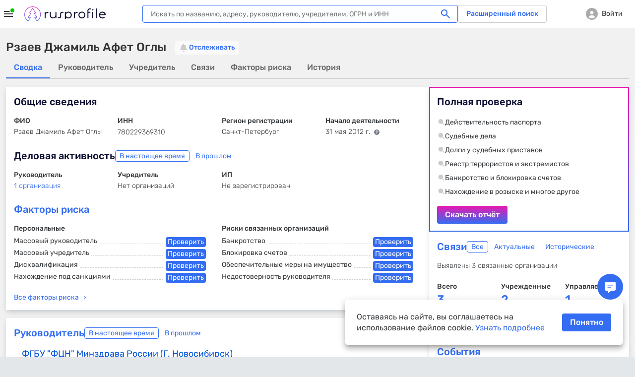

--- FILE ---
content_type: text/html; charset=utf-8
request_url: https://www.rusprofile.ru/person/rzaev-da-780229369310
body_size: 27180
content:
<!DOCTYPE html> <html lang="ru"> <head> <meta http-equiv="Content-Type" content="text/html; charset=utf-8" /> <meta name="viewport" content="width=device-width, user-scalable=yes, initial-scale=1, maximum-scale=1" /> <meta name="format-detection" content="telephone=no"> <meta http-equiv="x-ua-compatible" content="ie=edge"> <meta name="theme-color" content="#ffffff"> <title>Рзаев Джамиль Афет Оглы ИНН 780229369310</title> <meta name="description" content="Рзаев Джамиль Афет Оглы (ИНН 780229369310) – изучите факторы риска и факты о предпринимательской деятельности. Сведения о 3 организациях, где Рзаев Д. А. является или являлся руководителем или учредителем." /> <meta property="og:title" content="Рзаев Джамиль Афет Оглы ИНН 780229369310" /> <meta property="og:description" content="Рзаев Джамиль Афет Оглы (ИНН 780229369310) – изучите факторы риска и факты о предпринимательской деятельности. Сведения о 3 организациях, где Рзаев Д. А. является или являлся руководителем или учредителем." /> <meta property="og:url" content="https://www.rusprofile.ru/person/rzaev-da-780229369310" /> <meta property="og:image" content="https://www.rusprofile.ru/images/open-graph-200.png" /> <link rel="canonical" href="https://www.rusprofile.ru/person/rzaev-da-780229369310" /> <link rel="icon" href="/favicon.ico"> <link rel="icon" href="/images/favicon.png" type="image/png"> <link rel="apple-touch-icon" href="/images/apple-touch-icon-180.png"> <link rel="manifest" href="/manifest.json" crossorigin="use-credentials"> <link type="text/css" rel="stylesheet" href="/assets/main.Br-DEPck.css" /> <link type="text/css" rel="stylesheet" href="/assets/page_person.D0WjB2qq.css" /> <link rel="preload" as="font" type="font/woff2" href="/assets/rubik-v12-latin_cyrillic-regular.woff2" crossorigin/> <link rel="preload" as="font" type="font/woff2" href="/assets/rubik-v12-latin_cyrillic-medium.woff2" crossorigin/> <link rel="preload" as="font" type="font/woff2" href="/assets/rubik-v12-latin_cyrillic-light.woff2" crossorigin/> <link rel="preload" as="font" type="font/woff2" href="/assets/rubik-v12-latin_cyrillic-bold.woff2" crossorigin/> <link rel="preload" as="font" type="font/woff" href="/assets/icomoon.woff" crossorigin/> <script type="text/javascript">
        window.RPF = {
            provide: {
                app: {
                    iconsVer: '300d4bd1f934b67906f6b4887dfe9b3c'
                }
            },
            store: {
                user : {"id":null},
            }
        };
        window.parseAdSourceCodeQueye = [];
        window.parseAdSourceCode = function (data,point){
            window.parseAdSourceCodeQueye.push({data: data, point: point})
        }

                RPF.growthbook_features = {"rpf-7821":{"defaultValue":false,"rules":[{"force":true,"coverage":0.05,"hashAttribute":"userId"}]},"rpf-8992":{"defaultValue":false,"rules":[{"condition":{"activeTariffGroup":"rpf9243_pro_plus"},"force":true},{"condition":{"userId":"486"},"force":true},{"condition":{"userId":"787830"},"force":true},{"condition":{"userId":"100408"},"force":true},{"condition":{"userId":"562817"},"force":true},{"condition":{"userId":"640292"},"force":true},{"condition":{"userId":"594436"},"force":true},{"condition":{"userId":"271699"},"force":true},{"condition":{"userId":"522414"},"force":true},{"condition":{"userId":"496607"},"force":true},{"condition":{"userId":"616115"},"force":true},{"condition":{"userId":"467733"},"force":true},{"condition":{"userId":"717234"},"force":true},{"condition":{"userId":"75966"},"force":true},{"condition":{"userId":"519"},"force":true},{"condition":{"userId":"315179"},"force":true},{"condition":{"userId":"828205"},"force":true},{"condition":{"userId":"819658"},"force":true},{"condition":{"userId":"784180"},"force":true},{"condition":{"userId":"755899"},"force":true},{"condition":{"userId":"331678"},"force":true},{"condition":{"userId":"742773"},"force":true},{"condition":{"userId":"403"},"force":true},{"condition":{"userId":"847980"},"force":true},{"condition":{"userId":"530497"},"force":true},{"force":true,"coverage":1,"hashAttribute":"growthbookId"}]},"rpf-9052":{"defaultValue":"user-disabled","rules":[{"condition":{"userId":"820764"},"force":"B1"},{"condition":{"userId":"779370"},"force":"B1"},{"condition":{"userId":"902285"},"force":"B1"}]},"rpf-9982":{"defaultValue":false,"rules":[{"condition":{"userId":"426275"},"force":true},{"condition":{"userId":"100408"},"force":true},{"condition":{"userId":"594436"},"force":true},{"condition":{"userId":"426275"},"force":true},{"condition":{"activePro":true},"force":true,"coverage":1,"hashAttribute":"userId"}]},"rpf-10491":{"defaultValue":"user-disabled","rules":[{"condition":{"growthbookId":"8376624644748571906"},"force":"B"},{"condition":{"growthbookId":"4891113852801292606"},"force":"B"},{"condition":{"growthbookId":"6930858171675556217"},"force":"B"},{"condition":{"growthbookId":"4891113852801292606"},"force":"A"},{"condition":{"growthbookId":"8651773455334915590"},"force":"B"}]},"rpf-10489":{"defaultValue":false,"rules":[{"condition":{"activePro":true},"force":true}]},"rpf-10820":{"defaultValue":"user-disabled"},"rpf-10819":{"defaultValue":false,"rules":[{"force":true,"coverage":1,"hashAttribute":"userId"}]},"rpf-10838":{"defaultValue":false,"rules":[{"force":true,"coverage":1,"hashAttribute":"userId"}]},"rpf-10818-role":{"defaultValue":"user-disabled","rules":[{"condition":{"growthbookId":"7217753088979009485"},"force":"B"}]},"gsc-socialproof":{"defaultValue":"user-disabled"},"rpf-10964":{"defaultValue":"user-disabled"},"rpf-10839":{"defaultValue":false,"rules":[{"force":true,"coverage":1,"hashAttribute":"userId"}]},"rpf-10962":{"defaultValue":"user-disabled","rules":[{"condition":{"growthbookId":"6914533059544181262"},"force":"B"}]},"rpf-11089":{"defaultValue":"user-disabled","rules":[{"condition":{"activePro":false},"coverage":1,"hashAttribute":"growthbookId","seed":"01049f68-4d54-4bb7-b214-f030a0e60163","hashVersion":2,"variations":["A","B"],"weights":[0.05,0.95],"key":"rpf-11089","meta":[{"key":"A"},{"key":"B"}],"phase":"2"}]},"rpf-11104":{"defaultValue":"user-disabled","rules":[{"condition":{"activePro":false},"coverage":1,"hashAttribute":"growthbookId","seed":"rpf-11104","hashVersion":2,"variations":["A","B"],"weights":[0.5,0.5],"key":"rpf-11104","meta":[{"key":"A"},{"key":"B"}],"phase":"0"}]},"rpf-11167":{"defaultValue":true}};
        RPF.growthbook_attributes = {"growthbookId":"4773180799630877345","uri":"\/person\/rzaev-da-780229369310","userAgentDevice":"desktop","activeNow":null,"activeLast":null,"viewSubscribeSession":false,"viewCheckoutSession":false,"activePro":false,"activeProPlus":false,"activeTrial":false,"neverBuy":true,"neverProBuy":true,"hasAnyPro":false,"viewSubscribe":false,"viewCheckout":false,"pro_period":null,"pro_tarif":null,"activeTariffGroup":null,"activeClaiming":false,"activeSearch":false,"activeSubscribe":false,"countPayPro":0,"datePayPro":null,"daysRemain":null,"userId":null,"owner_id":null,"email":null,"registrationDate":null,"bookmarks_count":"","bookmarks":false,"companyType":null,"pageSection":"","pageName":"dashboard","pageVariant":null,"phoneReceived":null,"firstDatePayPro":null,"isTouchDevice":null,"screenWidth":null};
        
            </script> <script type="module" src="/assets/app_pre._q31Yd0i.js" ></script> <!--<![endif]--> <meta name="subscribed" content="false"> </head> <body class="page-person"> <style>
                .index-page .main-section {z-index: unset}
                .container, .wide-container, .article h1, .article h2, .article h3, .article p {position:relative;z-index: 2}
                .wide-container{z-index: 3;}
                footer{z-index: 0;}
                .main-search .container{position: unset;}
                .page-header .logo{background: url(/images/logo-head-ny.svg) no-repeat;width: 170px;}
                .snowflakes{width:100%;height: 100vh;position:fixed;left:0;top:0;overflow: visible;z-index: 1;pointer-events: none;opacity:0;animation: snowflakesFadeIn 10s forwards;}
                .snowflakes i,.snowflakes i:after,.snowflakes i:before{background:#fff}
                .snowflakes i{display:inline-block;-webkit-animation:snowflakes linear infinite;animation:snowflakes linear infinite;position:absolute;top:-18px;-webkit-animation-delay:10s;animation-delay:10s}
                .snowflakes i:after,.snowflakes i:before{height:100%;width:100%;content:"";position:absolute;top:0;left:0;-webkit-transform:rotate(120deg);transform:rotate(120deg)}
                .snowflakes i:before{-webkit-transform:rotate(240deg);transform:rotate(240deg)}
                @-webkit-keyframes snowflakes{0%{-webkit-transform:translate3d(0,-100px,0) rotate(0) scale(.6)}100%{-webkit-transform:translate3d(15px,1200px,0) rotate(360deg) scale(.6)}}
                @keyframes snowflakes{0%{transform:translate3d(0,-100px,0) rotate(0) scale(.6)}100%{transform:translate3d(15px,1200px,0) rotate(360deg) scale(.6)}}
                .snowflakes i:nth-child(3n){width:16px;height:4px;-webkit-animation-duration:10s;animation-duration:10s;-webkit-animation-iteration-count:infinite;animation-iteration-count:infinite;-webkit-transform-origin:50% 0;transform-origin:50% 0;left:calc(100% * var(--random, 0.5))}
                .snowflakes i:nth-child(3n+1){width:24px;height:6px;-webkit-animation-duration:15s;animation-duration:15s;-webkit-animation-iteration-count:infinite;animation-iteration-count:infinite;-webkit-transform-origin:50% 0;transform-origin:50% 0;left:calc(100% * var(--random, 0.3))}
                .snowflakes i:nth-child(3n+2){width:32px;height:8px;-webkit-animation-duration:20s;animation-duration:20s;-webkit-animation-iteration-count:infinite;animation-iteration-count:infinite;-webkit-transform-origin:50% 0;transform-origin:50% 0;left:calc(100% * var(--random, 0.7))}
                .snowflakes i:nth-child(7n){opacity:.3;-webkit-animation-delay:10s;animation-delay:10s;-webkit-animation-timing-function:ease-in;animation-timing-function:ease-in}
                .snowflakes i:nth-child(7n+1){opacity:.4;-webkit-animation-delay:10.2s;animation-delay:10.2s;-webkit-animation-timing-function:ease-out;animation-timing-function:ease-out}
                .snowflakes i:nth-child(7n+2){opacity:.5;-webkit-animation-delay:10.4s;animation-delay:10.4s;-webkit-animation-timing-function:linear;animation-timing-function:linear}
                .snowflakes i:nth-child(7n+3){opacity:.6;-webkit-animation-delay:10.6s;animation-delay:10.6s;-webkit-animation-timing-function:ease-in;animation-timing-function:ease-in}
                .snowflakes i:nth-child(7n+4){opacity:.7;-webkit-animation-delay:10.8s;animation-delay:10.8s;-webkit-animation-timing-function:linear;animation-timing-function:linear}
                .snowflakes i:nth-child(7n+5){opacity:.8;-webkit-animation-delay:11s;animation-delay:11s;-webkit-animation-timing-function:ease-out;animation-timing-function:ease-out}
                .snowflakes i:nth-child(7n+6){opacity:.9;-webkit-animation-delay:11.2s;animation-delay:11.2s;-webkit-animation-timing-function:ease-in;animation-timing-function:ease-in}
                @keyframes snowflakesFadeIn {0% {opacity: 0;}100% {opacity: 1;}}
            </style> <div class="snowflakes" aria-hidden="true"> <i style="--random: 0"></i> <i style="--random: 0.02"></i> <i style="--random: 0.04"></i> <i style="--random: 0.06"></i> <i style="--random: 0.08"></i> <i style="--random: 0.1"></i> <i style="--random: 0.12"></i> <i style="--random: 0.14"></i> <i style="--random: 0.16"></i> <i style="--random: 0.18"></i> <i style="--random: 0.2"></i> <i style="--random: 0.22"></i> <i style="--random: 0.24"></i> <i style="--random: 0.26"></i> <i style="--random: 0.28"></i> <i style="--random: 0.3"></i> <i style="--random: 0.32"></i> <i style="--random: 0.34"></i> <i style="--random: 0.36"></i> <i style="--random: 0.38"></i> <i style="--random: 0.4"></i> <i style="--random: 0.42"></i> <i style="--random: 0.44"></i> <i style="--random: 0.46"></i> <i style="--random: 0.48"></i> <i style="--random: 0.5"></i> <i style="--random: 0.52"></i> <i style="--random: 0.54"></i> <i style="--random: 0.56"></i> <i style="--random: 0.58"></i> <i style="--random: 0.6"></i> <i style="--random: 0.62"></i> <i style="--random: 0.64"></i> <i style="--random: 0.66"></i> <i style="--random: 0.68"></i> <i style="--random: 0.7"></i> <i style="--random: 0.72"></i> <i style="--random: 0.74"></i> <i style="--random: 0.76"></i> <i style="--random: 0.78"></i> <i style="--random: 0.8"></i> <i style="--random: 0.82"></i> <i style="--random: 0.84"></i> <i style="--random: 0.86"></i> <i style="--random: 0.88"></i> <i style="--random: 0.9"></i> <i style="--random: 0.92"></i> <i style="--random: 0.94"></i> <i style="--random: 0.96"></i> <i style="--random: 0.98"></i> <i style="--random: 1"></i> </div> <div id="main_info" class="overhidden" data-ts="0" data-sitekey="6LcAn-ErAAAAAKQewKyduyezl4YVE4wkP5uc1cyv" data-invisible-sitekey="6LcIn-ErAAAAADDx6WiiZyHWzCHkVjbJXC-DOUyN" data-user="false" data-dynamic_mod_disabled="0" data-dynamic_mod_disabled_text="" data-metrika="" data-registered_now="0" data-skip_personal_info="0" data-pi_skip_steps="" data-shared_uid=""></div> <script>
    // Инициализация глобальных переменных
    (function() {
        window.dataLayer = window.dataLayer || [];
        // https://getsitecontrol.com/help/javascript-api/
        window.gsc = window.gsc || function() {
            (gsc.q = gsc.q || []).push(arguments)
        };
        // инициализация window.AID
        const host = window.location.hostname;
        if (host.includes('beta')) {
            window.AID = 'beta';
        } else if (host.includes('test')) {
            window.AID = 'test';
        } else {
            window.AID = 'prod';
        }
    }());

    document.addEventListener('DOMContentLoaded', () => {
        const isDomLoaded = true;

        const snowplowDelayedEvents = [];

        // объект для наших функций.
        const RPTM = { dataLayerVariables: {} };
        // Дебаг-логирование на тестовых сайтах.
        const isTestSite = window.location.hostname.indexOf('test') !== -1
            || window.location.hostname.indexOf('beta') !== -1;
        RPTM.debug = function() {
            if (isTestSite) {
                console.debug('[RPTM DEBUG]', ...arguments);
            }
        }

        function snowplowWhenReady() {
            // Проверяем, что snowplow инициализирован
            const args = Array.from(arguments);
            if (typeof window.snowplow === 'function') {
                window.snowplow(...args);
                RPTM.debug('snowplow args:', ...args);
                return;
            }
            RPTM.debug('snowplow not ready yet, delaying call with args:', ...args);
            // Сохраняем событие для отправки после инициализации snowplow
            snowplowDelayedEvents.push(args);
        }
        function snowplowDispatchDelayedEvents() {
            if (snowplowDelayedEvents.length > 0) {
                if (typeof window.snowplow !== 'function') {
                    console.error("can't send delayed snowplow events as window.snowplow is not a function:", window.snowplow);
                    return;
                }
                RPTM.debug(`sending ${snowplowDelayedEvents.length} delayed snowplow events`);
                const delayedEvents = Array.from(snowplowDelayedEvents);
                snowplowDelayedEvents.splice(0, snowplowDelayedEvents.length);
                for (const args of delayedEvents) {
                    try {
                        window.snowplow(...args);
                        RPTM.debug('snowplow delayed args:', ...args);
                    } catch (err) {
                        console.log(err);
                    }
                }
            }
        }

        // так ждём GB.pushAttrs(GB.GB_attributes);
        function waitGbPush(callback) {
            function isGbDataLayerItem(item) {
                // проверка наличия данных, которые GB.pushAttrs(GB.GB_attributes) всегда запихивает в dataLayer
                return item && typeof item === 'object'
                    && (Object.hasOwn(item, 'viewSubscribeSession')
                        || Object.hasOwn(item, 'viewCheckoutSession'))
            }

            // Проверяем существующие элементы
            for (const item of dataLayer) {
                if (isGbDataLayerItem(item)) {
                    callback();
                    return;
                }
            }

            // Сохраняем оригинальный push
            const originalDataLayerPush = window.dataLayer.push;

            // Перезаписываем push для отслеживания новых элементов
            window.dataLayer.push = function() {
                let isGb = false;
                for (const item of arguments) {
                    if (isGbDataLayerItem(item)) {
                        isGb = true;
                        break;
                    }
                }

                // Вызываем оригинальный push
                originalDataLayerPush.apply(window.dataLayer, arguments);

                if (isGb) {
                    // Восстанавливаем оригинальный push
                    window.dataLayer.push = originalDataLayerPush;
                    callback();
                }
            }
        }

        waitGbPush(() => {
            const delayedEvents = [];
            let isInitialized = false;

            // Инициализация, которая срабатывает сразу - объявляются функции,
            // с помощью которых потом формируются "теги" и т.п.
            (function() {
                // чтобы не конфликтовало ни с чем JS CustomEvent будем префиксить
                const calcJsCustomEventName = (eventName) => `RPTM_${eventName}`;

                RPTM.addCustomEventListener = function(eventName, callback) {
                    window.addEventListener(calcJsCustomEventName(eventName), callback);
                }

                RPTM.removeCustomEventListener = function(eventName, callback) {
                    window.removeEventListener(calcJsCustomEventName(eventName), callback);
                }

                // Обработка нового элемента dataLayer.
                RPTM.dataLayerItemHandlers = [
                    function(item) {
                        RPTM.debug('handling dataLayer item:', item);
                        if (typeof item !== 'object') {
                            return;
                        }
                        for (const [key, value] of Object.entries(item)) {
                            RPTM.dataLayerVariables[key] = value;
                        }
                        if (item.event) {
                            const detail = {dataLayerItem: item, isDelayed: !isInitialized};
                            const customEvent = new CustomEvent(calcJsCustomEventName(item.event), {detail: detail});
                            if (isInitialized) {
                                window.dispatchEvent(customEvent);
                            } else {
                                delayedEvents.push(customEvent);
                            }
                        }
                    }
                ];

                function handleNewDataLayerItem(item) {
                    for (const handler of RPTM.dataLayerItemHandlers) {
                        try {
                            handler(item);
                        } catch (err) {
                            console.error('Error in dataLayer handler:', err);
                        }
                    }
                }

                // "Подписка" на новые элементы dataLayer (добавленные через метод dataLayer.push).
                window.dataLayer.map(handleNewDataLayerItem);

                // Сохраняем оригинальный push
                const originalDataLayerPush = window.dataLayer.push;

                window.dataLayer.push = function() {
                    for (const item of arguments) {
                        handleNewDataLayerItem(item);
                    }
                    originalDataLayerPush.apply(window.dataLayer, arguments);
                }

                // Выполнение функции после DOMContentLoaded
                RPTM.onDomContentLoaded = function(callback) {
                    if (isDomLoaded || document.readyState !== 'loading') {
                        callback();
                        return;
                    }
                    const event = 'readystatechange';

                    function listener() {
                        if (document.readyState !== 'loading') {
                            document.removeEventListener(event, listener);
                            callback();
                        }
                    }

                    document.addEventListener(event, listener);
                }

                // Вставляет внешний скрипт (src=...).
                RPTM.appendScriptWithSrc = function(src, isAsync = true) {
                    const load = () => {
                        const script = document.createElement('script');
                        script.async = isAsync;
                        script.src = src;
                        (document.body || document.head).appendChild(script);
                        RPTM.debug(`inserted script src='${src}' (async=${script.async})`);
                    };

                    if (document.readyState === 'complete') {
                        load();
                    } else {
                        window.addEventListener('load', load, { once: true });
                    }
                };

                // Выполняет один раз при срабатывании события
                RPTM.execOnCustomEvent = function(eventName, callback, additionalEventCheck) {
                    RPTM.addCustomEventListener(eventName, (event) => {
                        if (typeof additionalEventCheck === 'function' && !additionalEventCheck(event)) {
                            return;
                        }
                        callback(event);
                    });
                }
                RPTM.execOnceOnCustomEvent = function(eventName, callback, additionalEventCheck) {
                    const _callback = (event) => {
                        if (typeof additionalEventCheck === 'function' && !additionalEventCheck(event)) {
                            return;
                        }
                        callback(event);
                        RPTM.removeCustomEventListener(event, _callback);
                    };
                    RPTM.addCustomEventListener(eventName, _callback);
                }

                RPTM.getCookie = function(cookieName) {
                    const cookieData = document.cookie.split('; ').find(row => row.startsWith(`${cookieName}=`));
                    return cookieData ? cookieData.split('=')[1] : null;
                }

                // Переменные
                const cookieVariableCookieName = {
                    'growthbookId': '_gb_id',
                };
                const variablesAliases = {
                    'experimentId_rpf8795': 'abInfo.experimentId',
                    'experimentStart': 'abInfo.experimentStart',
                    'eventName': 'event',
                    'snowplowId': 'snowplowDomainUserId'
                }
                RPTM.getVariable = function(variableName, event) {
                    const eventDetail = event && typeof event === 'object' && event.detail
                    && typeof event.detail === 'object' ? event.detail : {};

                    function getVal(key) {
                        if (eventDetail.isDelayed
                            && eventDetail.dataLayerItem
                            && typeof eventDetail.dataLayerItem === 'object'
                            && Object.hasOwn(eventDetail.dataLayerItem, key)) {
                            return eventDetail.dataLayerItem[key];
                        } else {
                            return RPTM.dataLayerVariables[key];
                        }
                    }

                    const cookieName = cookieVariableCookieName[variableName];
                    if (typeof cookieName === 'string') {
                        return RPTM.getCookie(cookieName); // Исправлено: используем cookieName вместо variableName
                    }
                    if (Object.hasOwn(variablesAliases, variableName)) {
                        variableName = variablesAliases[variableName];
                    }
                    // e.g. variableName = 'abInfo.experimentStart'
                    if (variableName.includes('.')) {
                        const keys = variableName.split('.');
                        let obj = getVal(keys[0]);
                        keys.shift();
                        for (const key of keys) {
                            if (typeof obj !== 'object' || !Object.hasOwn(obj, key)) {
                                return undefined;
                            }
                            obj = obj[key];
                        }
                        return obj;
                    }
                    // e.g. variableName = 'isInteraction'
                    return getVal(variableName);
                }
            }());

            // Наши "теги".

            // Snowplow - PageView (инициализация Snowplow)
            (function() {
                const snowplowPageViewCallback = (event) => {
                    // Инициализация основного кода
                    ;(function(p, l, o, w, i, n, g) {
                        if (!p[i]) {
                            p.GlobalSnowplowNamespace = p.GlobalSnowplowNamespace || [];
                            p.GlobalSnowplowNamespace.push(i);
                            p[i] = function() {
                                (p[i].q = p[i].q || []).push(arguments)
                            };
                            p[i].q = p[i].q || [];
                            n = l.createElement(o);
                            g = l.getElementsByTagName(o)[0];
                            n.async = 1;
                            n.src = w;
                            g.parentNode.insertBefore(n, g)
                        }
                    }(window, document, 'script', 'https://unpkg.com/@snowplow/javascript-tracker@3.8.0/dist/sp.js', 'snowplow'));
                    RPTM.debug('snowplow script tag inserted');

                    // Инициализация треккера
                    const appId = window.AID;
                    window.snowplow('newTracker', 'sp', 'https://www.rusprofile.ru/snowplow', {
                        appId: appId,
                        minimumVisitLength: 30,
                        encodeBase64: false,
                        resetActivityTrackingOnPageView: true,
                        connectionTimeout: 5000,
                        anonymousTracking: false,
                        contexts: {  //подключение модулей и встроенных контекстов
                            webPage: true,
                            session: true,
                            performanceTiming: true,
                            gaCookies: true,
                            clientHints: true,
                            encodeBase64: false,
                        },
                    });
                    RPTM.debug('snowplow newTracker / appId:', appId);

                    // Инициализация глобального (в терминах snowplow) контекста.
                    //  Глобальный контекст будет отправляться со всеми хитами на странице

                    // ------ Начало -------
                    // Информация о пользователе
                    const userContext = {
                        schema: 'iglu:ru.rusprofile/user_context/jsonschema/1-0-2',
                        data: {
                            userEmail: RPTM.getVariable('userEmail', event), // UserId: String - Опционально
                            yametrikaid: RPTM.getVariable('yametrikaid', event), // yametrikaid: String - Опционально
                            googleid: RPTM.getVariable('googleid', event), // googleid: String - Опционально
                            segment: RPTM.getVariable('userSegment', event) || 'notAuth', // segment: String - Опционально
                            customDimensions: {
                                'registrationDate': RPTM.getVariable('registrationDate', event),
                                'activeSubscribe': RPTM.getVariable('activeSubscribe', event),
                                'activePro': RPTM.getVariable('activePro', event),
                                'activeSearch': RPTM.getVariable('activeSearch', event),
                                'activeClaiming': RPTM.getVariable('activeClaiming', event),
                                'email': RPTM.getVariable('email', event),
                                'bookmarks': RPTM.getVariable('bookmarks', event),
                                'bookmarks_count': RPTM.getVariable('bookmarks_count', event)
                            }, // userCustomDimensions - все String - Опционально, ВАЖНО !!! это - userCustomDimensions !!!
                            event_customDimensions: {
                                'pageName': RPTM.getVariable('pageName', event),
                                'pageVariant': RPTM.getVariable('pageVariant', event),
                                'companyTypeDashboard': RPTM.getVariable('companyTypeDashboard', event),
                                'pageName_ch_tr': RPTM.getVariable('pageName_ch_tr', event),
                                'pageSection': RPTM.getVariable('pageSection', event)
                            } // eventCustomDimensions - все String - Опционально,  ВАЖНО !!! это - eventCustomDimensions !!!
                        }
                    };

                    // Добавление глобального контекста в треккер
                    // Если вы не используете какой-либо из контекстов  удалите из списка  ниже
                    const snowplowGlobalContexts = [userContext];
                    window.snowplow('addGlobalContexts', snowplowGlobalContexts);
                    RPTM.debug('snowplow addGlobalContexts:', snowplowGlobalContexts);

                    if (window.yaParams && window.yaParams.UserID) {
                        const snowplowUserId = window.yaParams.UserID;
                        window.snowplow('setUserId', snowplowUserId); //отправка информации о UserID
                        RPTM.debug('snowplow setUserId:', snowplowUserId);
                    }

                    // получаем clientid (snowplowid)
                    window.snowplow(function() {
                        const sp = this.sp;
                        const domainUserInfo = sp.getDomainUserInfo();
                        // типа send it to Google Tag Manager
                        window.dataLayer.push({
                            'event': 'trackerReady',
                            'snowplowDomainUserId': domainUserInfo[1]
                        });
                    });

                    // Отправка хита о просмотре страницы
                    window.snowplow('trackPageView');
                    RPTM.debug('snowplow trackPageView');

                    // Отправляем отложенные события, если они есть
                    snowplowDispatchDelayedEvents();
                };
                RPTM.execOnCustomEvent('spa_page_view', snowplowPageViewCallback);
                RPTM.onDomContentLoaded(snowplowPageViewCallback);
            }());

            // AB - cookie and dataLayer install
            // триггер "CallBack AB (rpf-8795)" - это событие "ab" + доп проверка
            (function() {
                const callbackAb = () => {
                    RPTM.debug('callbackAb call start');
                    const cookies = document.cookie.split(';');
                    RPTM.debug('All cookies:', cookies);

                    let foundCookies = 0;
                    for (let i = 0; i < cookies.length; i++) {
                        const trimmedCookie = cookies[i].trim();
                        if (trimmedCookie.startsWith('_gb_ab')) {
                            foundCookies++;
                            RPTM.debug('Found _gb_ab cookie:', trimmedCookie);

                            const gtmCookieParts = trimmedCookie.split('=');
                            if (gtmCookieParts.length < 2) {
                                RPTM.debug('Invalid _gb_ab cookie format:', trimmedCookie);
                                continue;
                            }

                            const gtmCookieName = gtmCookieParts[0];
                            const gtmCookieValue = gtmCookieParts[1];

                            if (!gtmCookieValue || gtmCookieValue.trim() === '') {
                                RPTM.debug('Empty _gb_ab cookie value for:', gtmCookieName);
                                continue;
                            }

                            const gtmCookieExpId = gtmCookieName.slice('_gb_ab_'.length);
                            if (!gtmCookieExpId) {
                                RPTM.debug('Empty experiment ID for _gb_ab cookie:', gtmCookieName);
                                continue;
                            }

                            window.dataLayer.push({
                                'event': 'gtmCookieAB',
                                'isInteraction': false,
                                'experimentId': gtmCookieExpId,
                                'experimentVariant': gtmCookieValue
                            });

                            RPTM.debug('Pushed gtmCookieAB event:', {
                                experimentId: gtmCookieExpId,
                                experimentVariant: gtmCookieValue
                            });
                        }
                    }
                    RPTM.debug('Total _gb_ab cookies found:', foundCookies);
                };

                function checkExperimentIdRpf8795ContainsRpf8795(event) {
                    const experimentId_rpf8795 = RPTM.getVariable('experimentId_rpf8795', event);
                    RPTM.debug('checkExperimentIdRpf8795ContainsRpf8795:', experimentId_rpf8795);
                    try {
                        const result = experimentId_rpf8795 && experimentId_rpf8795.includes('rpf-8795');
                        RPTM.debug('checkExperimentIdRpf8795ContainsRpf8795 result:', result);
                        return result;
                    } catch {
                        RPTM.debug('checkExperimentIdRpf8795ContainsRpf8795 error');
                        return false;
                    }
                }

                // Сначала регистрируем callbackAb
                RPTM.execOnCustomEvent('ab', callbackAb, checkExperimentIdRpf8795ContainsRpf8795);

                // Выполняем callbackAb при DOMContentLoaded с повторными проверками
                RPTM.onDomContentLoaded(callbackAb);
            }());

            // Snowplow - AB (триггер "Event - AB" - событие "gtmCookieAB")
            // Регистрируем обработчик ПОСЛЕ регистрации callbackAb
            RPTM.execOnCustomEvent('gtmCookieAB', (event) => {
                RPTM.debug('gtmCookieAB event received');
                const eventObject = {
                    isInteraction: RPTM.getVariable('isInteraction', event),
                    eventName: RPTM.getVariable('event', event),
                    experimentId: RPTM.getVariable('experimentId', event),
                    experimentVariant: RPTM.getVariable('experimentVariant', event),
                    experimentStart: RPTM.getVariable('experimentStart', event),
                    growthbookId: RPTM.getVariable('growthbookId', event)
                }

                snowplowWhenReady('trackSelfDescribingEvent', {
                    event: {
                        schema: 'iglu:ru.rusprofile/experiment_data/jsonschema/1-0-2',
                        data: eventObject
                    }
                });
            });

            // Snowplow - Clicks/Forms
            // once, т.к. в GTM это - вставка HTML, которая выполняется 1 раз
            (function() {
                const snowplowClicksFormsCallback = (event) => {
                    RPTM.debug('clicks etc event detail:', event ? event.detail : {});
                    const eventObject = {
                        'isInteraction': RPTM.getVariable('isInteraction', event),
                        'eventName': RPTM.getVariable('eventName', event),
                        'eventCategory': RPTM.getVariable('eventCategory', event),
                        'eventAction': RPTM.getVariable('eventAction', event),
                        'eventLabel': RPTM.getVariable('eventLabel', event),
                        'customDimensions': {
                            'element': RPTM.getVariable('element', event),
                            'error_text': RPTM.getVariable('error_text', event),
                            'abVariant': RPTM.getVariable('abVariant', event),
                            'qty_users': RPTM.getVariable('qty_users', event),
                            'payMethod': RPTM.getVariable('payMethod', event),
                            'pro_period': RPTM.getVariable('pro_period', event),
                            'survey_responses': RPTM.getVariable('survey_responses', event),
                            'ogrn': RPTM.getVariable('ogrn', event)

                        }
                    }
                    snowplowWhenReady('trackSelfDescribingEvent', {
                        event: {
                            schema: 'iglu:ru.rusprofile/event_data/jsonschema/1-0-1',
                            data: eventObject
                        }
                    });
                };
                // триггер "Event - Open Form" - это ("form_open" OR "show_popup")
                for (const event of ['click', 'view', 'form_open','form_submit','form_close', 'show_popup', 'close_popup', 'open_url', 'pv', 'spa_page_view']) {
                    RPTM.execOnCustomEvent(event, snowplowClicksFormsCallback);
                }
            }());

            // Snowplow - Scroll
            // ждём загрузку документа, т.к., не зная его высоту, нельзя определить глубину скролла
            RPTM.onDomContentLoaded(() => {
                const callback = (scrollDepth) => {
                    const eventObject = {
                        'isInteraction': false,
                        'eventName': 'scroll',
                        'eventCategory': 'scroll',
                        'eventAction': scrollDepth.toString(),
                        'eventLabel': 'null'
                    }
                    snowplowWhenReady('trackSelfDescribingEvent', {
                        event: {
                            schema: 'iglu:ru.rusprofile/event_data/jsonschema/1-0-1',
                            data: eventObject
                        }
                    });
                }

                const milestones = new Set([25, 50, 75, 99]);
                let ticking = false;

                const getScrollBottom = () => {
                    // simple variant - document.documentElement.scrollTop
                    // noinspection JSDeprecatedSymbols
                    const scrollTop = window.pageYOffset
                        || (document.scrollingElement && document.scrollingElement.scrollTop)
                        || document.documentElement.scrollTop
                        || (document.body && document.body.scrollTop)
                        || 0;
                    // simple variant - window.innerHeight
                    const viewportHeight = window.innerHeight || document.documentElement.clientHeight;
                    return scrollTop + viewportHeight;
                }

                const getMaxScroll = () => {
                    // simple variant - document.documentElement.scrollHeight
                    const d = document.documentElement;
                    const b = document.body || d;
                    return Math.max(
                        b.scrollHeight, d.scrollHeight,
                        b.offsetHeight, d.offsetHeight,
                        b.clientHeight, d.clientHeight
                    );
                };

                const fire = (currentScrollDepth) => {
                    for (const scrollDepth of milestones) {
                        if (currentScrollDepth >= scrollDepth) {
                            milestones.delete(scrollDepth);
                            try {
                                callback(scrollDepth);
                            } catch (err) {
                                console.log(err);
                            }
                        }
                    }
                    if (!milestones.size) {
                        detach();
                    }
                };

                const update = () => {
                    ticking = false;
                    const bottom = getScrollBottom();
                    const max = getMaxScroll();
                    const pct = !max ? 0 : Math.min(100, Math.max(0, Math.floor((bottom / max) * 100)));
                    fire(pct);
                };

                const tick = () => {
                    if (!ticking) {
                        ticking = true;
                        requestAnimationFrame(update);
                    }
                };

                let intervalId = null;

                const detach = () => {
                    ticking = true;
                    if (intervalId) {
                        clearInterval(intervalId);
                    }
                    window.removeEventListener('scroll', tick);
                    window.removeEventListener('resize', tick);
                    window.removeEventListener('load', tick);
                    window.removeEventListener('pageshow', tick);
                    if (ro) ro.disconnect();
                    if (mo) mo.disconnect();

                    RPTM.debug('detached scroll event listeners');
                };

                // recalculate when layout/size changes
                window.addEventListener('scroll', tick, { passive: true });
                window.addEventListener('resize', tick);
                window.addEventListener('load', tick);
                window.addEventListener('pageshow', tick);

                // watch for content/height changes
                const ro = 'ResizeObserver' in window ? new ResizeObserver(tick) : null;
                if (ro) {
                    if (document.documentElement) ro.observe(document.documentElement);
                    if (document.body) ro.observe(document.body);
                }
                const mo = 'MutationObserver' in window ? new MutationObserver(tick) : null;
                if (mo) mo.observe(document.body || document.documentElement, { childList: true, subtree: true });

                if (!ro || !mo) {
                    intervalId = setInterval(tick, 1000);
                }

                tick(); // initial
            });

            // Getsitecontrol
            RPTM.execOnceOnCustomEvent('trackerReady', (event) => {
                // далее всё должно быть аналогично интеграции в GTM
                // https://tagmanager.google.com/?authuser=1#/container/accounts/6075602295/containers/104049192/workspaces/152/tags
                const gscParamGtmVar = {
                    snowId: 'snowplowDomainUserId'
                };
                const gscParamsNamesMatchingGtmVarsNames = [
                    'activePro', 'activeClaiming', 'activeSubscribe',
                    'userSegment', 'bookmarks', 'bookmarks_count', 'countPayPro',
                    'datePayPro', 'activeLast', 'viewSubscribe', 'viewCheckout',
                    'viewSubscribeSession', 'viewCheckoutSession', 'pageName'
                ];

                function updateGscParams(event) {
                    const gscParams = {
                        host: window.location.hostname,
                        // аналогично переменной 'UserID' в GTM
                        userId: window.yaParams && window.yaParams.UserID,
                        // аналогично переменной "Page URL" в GTM
                        pageURL: window.location.href,
                    };
                    // аналогично переменной "reg_date_timestamp" в GTM
                    const registrationDate = RPTM.getVariable('registrationDate', event);
                    if (registrationDate) {
                        const date = new Date(registrationDate);
                        gscParams['registrationDate'] = Math.floor(date.getTime() / 1000);
                    }
                    for (const [gscParamName, gtmVarName] of Object.entries(gscParamGtmVar)) {
                        gscParams[gscParamName] = RPTM.getVariable(gtmVarName, event);
                    }
                    for (const name of gscParamsNamesMatchingGtmVarsNames) {
                        gscParams[name] = RPTM.getVariable(name, event);
                    }

                    // Добавляем counterpartyId из RPF.id
                    if (window.RPF && window.RPF.id) {
                        gscParams['counterpartyId'] = window.RPF.id;
                    }

                    // https://getsitecontrol.com/help/javascript-api/#targeting
                    window.gsc('params', gscParams);
                    RPTM.debug('gsc params:', gscParams);
                }

                updateGscParams(event);

                const watchedGtmVars = new Set(gscParamsNamesMatchingGtmVarsNames.concat(
                    Object.values(gscParamGtmVar), ['registrationDate']))
                RPTM.dataLayerItemHandlers.push(function(item) {
                    if (typeof item !== 'object') {
                        return;
                    }
                    for (const key of Object.keys(item)) {
                        if (watchedGtmVars.has(key)) {
                            updateGscParams(null);
                        }
                    }
                });

                RPTM.appendScriptWithSrc('https://l.getsitecontrol.com/l4693d4m.js', true);
            });

            // Clarity Setup (инициализация window.clarity)
            RPTM.onDomContentLoaded(() => {
                // аналогично переменной 'UserID' в GTM
                const UserID = window.yaParams && window.yaParams.UserID;
                (function(c, l, a, r, i, t, y) {
                    c[a] = c[a] || function() {
                        (c[a].q = c[a].q || []).push(arguments)
                    };
                    t = l.createElement(r);
                    t.async = 1;
                    t.src = "https://www.clarity.ms/tag/" + i;
                    y = l.getElementsByTagName(r)[0];
                    y.parentNode.insertBefore(t, y);
                })(window, document, "clarity", "script", "i8x9s2cqhy");
                if (UserID) {
                    const clarityIdentity = "" + UserID;
                    window.clarity("identify", clarityIdentity);
                    RPTM.debug('clarity identify:', clarityIdentity);
                }
            });

             // Clarity
            (function() {
                function shouldTriggerClarityEventClick(event) {
                    // Проверяем наличие объекта clarity в событии (из конфигурации RpfAnalytics)
                    const data = RPTM.getVariable('clarity', event);

                    return !window.location.hostname.includes('test')
                        && data
                        && data.group
                        && data.value;
                };

                function handlerClarityEvent(event) {
                    const data = RPTM.getVariable('clarity', event);

                    // Пропускаем событие, если данные отсутствуют
                    if (!data || !data.group || !data.value) return;

                    window.clarity("set", data.group, data.value);

                    if(data.upgrade) {
                        window.clarity("upgrade", data.value);
                    }

                    RPTM.debug(`clarity set ${data.group}: ${data.value}`, data.upgrade ? ', upgrade: ${data.value}' : '');
                }

                for (const eventName of ['click', 'ab', 'show_popup']) {
                    RPTM.execOnCustomEvent(eventName, handlerClarityEvent, shouldTriggerClarityEventClick);
                }
            }());

            // Устанавливаем флаг инициализации и отправляем отложенные события
            isInitialized = true;
            for (const customEvent of delayedEvents) {
                RPTM.debug('dispatching delayed event, detail:', customEvent.detail);
                window.dispatchEvent(customEvent);
            }
        });
    });
</script> <div id="wrapper" class=new-year> <script>
                RPF.screenlimit1 = 767;
                RPF.screenlimit2 = 1199;
            </script> <header class="head dash-pages"> <div class="head__content relative flex container"> <div class="head__left-part"> <div class="btn btn-rounded head__menu-trigger new" id="js-menu-trigger"> <div class="burg"></div> </div> <div class="head__logo"><a href="/">Rusprofile.ru - информация о российских юридических лицах и предпринимателях</a></div> </div> <div class="head__menu" id="js-head-menu"> <div class="links"> <a href="/features" data-track-click="header_menu,features,old">Возможности</a> <a href="/subscribe" data-track-click="header_menu,tariffs,old" class="tariffsPageLink">Тарифы</a> <a href="/subscribe-plus" class="new" data-track-click="header_menu,pro_plus">Проверка физлиц</a> <a href="/about" data-track-click="header_menu,about,old">О проекте</a> </div> </div> <div id="js-head__search" class="head__search main-search full-main "> <div id="searchform" class="js-livesearch searchForm" data-type="head"> <div class="search-autocomplete__wrp"> <div class="search-autocomplete woPaddingRight"> <input name="query" class="search__input" type="text" placeholder="Искать по названию, адресу, руководителю, учредителям, ОГРН и ИНН" maxlength="100" autocomplete="off"> </div> </div> <label class="search-autocomplete__ico"> <i class="ico" data-ico="search-new" > <svg viewBox="0 0 18 18" xmlns="http://www.w3.org/2000/svg" xmlns:xlink="http://www.w3.org/1999/xlink"><path d="M16.6 18L10.3 11.7C9.8 12.1 9.225 12.4167 8.575 12.65C7.925 12.8833 7.23333 13 6.5 13C4.68333 13 3.14583 12.3708 1.8875 11.1125C0.629167 9.85417 0 8.31667 0 6.5C0 4.68333 0.629167 3.14583 1.8875 1.8875C3.14583 0.629167 4.68333 0 6.5 0C8.31667 0 9.85417 0.629167 11.1125 1.8875C12.3708 3.14583 13 4.68333 13 6.5C13 7.23333 12.8833 7.925 12.65 8.575C12.4167 9.225 12.1 9.8 11.7 10.3L18 16.6L16.6 18ZM6.5 11C7.75 11 8.8125 10.5625 9.6875 9.6875C10.5625 8.8125 11 7.75 11 6.5C11 5.25 10.5625 4.1875 9.6875 3.3125C8.8125 2.4375 7.75 2 6.5 2C5.25 2 4.1875 2.4375 3.3125 3.3125C2.4375 4.1875 2 5.25 2 6.5C2 7.75 2.4375 8.8125 3.3125 9.6875C4.1875 10.5625 5.25 11 6.5 11Z" fill="currentcolor"/></svg> </i> </label> <button type="button" class="head__search-opener mobile btn-rounded hidden searchIco"> <i class="ico" data-ico="search-new" > <svg viewBox="0 0 18 18" xmlns="http://www.w3.org/2000/svg" xmlns:xlink="http://www.w3.org/1999/xlink"><path d="M16.6 18L10.3 11.7C9.8 12.1 9.225 12.4167 8.575 12.65C7.925 12.8833 7.23333 13 6.5 13C4.68333 13 3.14583 12.3708 1.8875 11.1125C0.629167 9.85417 0 8.31667 0 6.5C0 4.68333 0.629167 3.14583 1.8875 1.8875C3.14583 0.629167 4.68333 0 6.5 0C8.31667 0 9.85417 0.629167 11.1125 1.8875C12.3708 3.14583 13 4.68333 13 6.5C13 7.23333 12.8833 7.925 12.65 8.575C12.4167 9.225 12.1 9.8 11.7 10.3L18 16.6L16.6 18ZM6.5 11C7.75 11 8.8125 10.5625 9.6875 9.6875C10.5625 8.8125 11 7.75 11 6.5C11 5.25 10.5625 4.1875 9.6875 3.3125C8.8125 2.4375 7.75 2 6.5 2C5.25 2 4.1875 2.4375 3.3125 3.3125C2.4375 4.1875 2 5.25 2 6.5C2 7.75 2.4375 8.8125 3.3125 9.6875C4.1875 10.5625 5.25 11 6.5 11Z" fill="currentcolor"/></svg> </i> </button> </div> <a href="/search-advanced" class="advanced-search-btn-external advanced-search-btn btn-white-alt" rel="nofollow" data-goal-param="interactions, search_advanced_ul" data-new="" data-track-click="search, go_list, extended" > <i class="ico" data-ico="settings" > <svg viewBox="0 0 16 14" xmlns="http://www.w3.org/2000/svg" xmlns:xlink="http://www.w3.org/1999/xlink"><path d="M15.5 11H5V10.5C5 10.25 4.75 10 4.5 10H3.5C3.21875 10 3 10.25 3 10.5V11H0.5C0.21875 11 0 11.25 0 11.5V12.5C0 12.7812 0.21875 13 0.5 13H3V13.5C3 13.7812 3.21875 14 3.5 14H4.5C4.75 14 5 13.7812 5 13.5V13H15.5C15.75 13 16 12.7812 16 12.5V11.5C16 11.25 15.75 11 15.5 11ZM15.5 6H13V5.5C13 5.25 12.75 5 12.5 5H11.5C11.2188 5 11 5.25 11 5.5V6H0.5C0.21875 6 0 6.25 0 6.5V7.5C0 7.78125 0.21875 8 0.5 8H11V8.5C11 8.78125 11.2188 9 11.5 9H12.5C12.75 9 13 8.78125 13 8.5V8H15.5C15.75 8 16 7.78125 16 7.5V6.5C16 6.25 15.75 6 15.5 6ZM15.5 1H9V0.5C9 0.25 8.75 0 8.5 0H7.5C7.21875 0 7 0.25 7 0.5V1H0.5C0.21875 1 0 1.25 0 1.5V2.5C0 2.78125 0.21875 3 0.5 3H7V3.5C7 3.78125 7.21875 4 7.5 4H8.5C8.75 4 9 3.78125 9 3.5V3H15.5C15.75 3 16 2.78125 16 2.5V1.5C16 1.25 15.75 1 15.5 1Z" fill="currentcolor"/></svg> </i> Расширенный поиск <i class="ico" data-ico="next_chevron" > <svg viewBox="0 0 8 14" xmlns="http://www.w3.org/2000/svg" xmlns:xlink="http://www.w3.org/1999/xlink"><path d="M0.75 0.21875L0.125 0.8125C0 0.96875 0 1.21875 0.125 1.34375L5.78125 7L0.125 12.6875C0 12.8125 0 13.0625 0.125 13.2188L0.75 13.8125C0.90625 13.9688 1.125 13.9688 1.28125 13.8125L7.84375 7.28125C7.96875 7.125 7.96875 6.90625 7.84375 6.75L1.28125 0.21875C1.125 0.0625 0.90625 0.0625 0.75 0.21875Z" fill="currentcolor"/></svg> </i> </a>
</div> <div class="head__user" id="js-head-user"> <div class="btn btn-rounded" id="menu-personal-trigger"> <i class="ico ico-m" data-ico="user_new" > <svg viewBox="0 0 24 24" xmlns="http://www.w3.org/2000/svg" xmlns:xlink="http://www.w3.org/1999/xlink"><path d="M12 0C5.34375 0 0 5.39062 0 12C0 18.6562 5.34375 24 12 24C18.6094 24 24 18.6562 24 12C24 5.39062 18.6094 0 12 0ZM12 6C13.8281 6 15.375 7.54688 15.375 9.375C15.375 11.25 13.8281 12.75 12 12.75C10.125 12.75 8.625 11.25 8.625 9.375C8.625 7.54688 10.125 6 12 6ZM12 21C9.51562 21 7.26562 20.0156 5.625 18.375C6.375 16.4062 8.25 15 10.5 15H13.5C15.7031 15 17.5781 16.4062 18.3281 18.375C16.6875 20.0156 14.4375 21 12 21Z" fill="currentcolor"/></svg> </i> <span class="btn-text"> Войти </span> </div> </div> </div>
</header> <div id="main" class="company-main "> <div class="container"> <div class="company-header"> <div class="company-header__head"> <h1 itemprop="name"> Рзаев Джамиль Афет Оглы </h1> <div id="bookmark-company-header"> <button type="button" class="company-header__button-follow"> <i class="ico" data-ico="bell" > <svg viewBox="0 0 14 24" xmlns="http://www.w3.org/2000/svg" xmlns:xlink="http://www.w3.org/1999/xlink"><path d="M8 16C9.09375 16 9.96875 15.125 9.96875 14H6C6 15.125 6.875 16 8 16ZM14.7188 11.3438C14.125 10.6875 12.9688 9.71875 12.9688 6.5C12.9688 4.09375 11.2812 2.15625 8.96875 1.65625V1C8.96875 0.46875 8.53125 0 8 0C7.4375 0 7 0.46875 7 1V1.65625C4.6875 2.15625 3 4.09375 3 6.5C3 9.71875 1.84375 10.6875 1.25 11.3438C1.0625 11.5312 0.96875 11.7812 1 12C1 12.5312 1.375 13 2 13H13.9688C14.5938 13 14.9688 12.5312 15 12C15 11.7812 14.9062 11.5312 14.7188 11.3438Z" fill="currentcolor"/></svg> </i> </button> </div> </div> <div class="company-header__menu flexmenu"> <script>
        RPF.no_stick_adv = true;
    </script> <nav class="company-menu" id="js-flexmenu"> <span class="flexpoint company-menu_home active" title="Джамиль"> <span>Сводка</span> </span> <a href="/person/rzaev-da-780229369310/ceo" data-key-item="ceo" class="flexpoint gtm_nav_ceo" title="Руководитель" rel="nofollow" data-goal-param="" > <span>Руководитель</span> </a> <a href="/person/rzaev-da-780229369310/founder" data-key-item="founder" class="flexpoint gtm_nav_founder" title="Учредитель" rel="nofollow" data-goal-param="" > <span>Учредитель</span> </a> <a href="/person/rzaev-da-780229369310/connections" data-key-item="connections" class="flexpoint gtm_nav_connections" title="Связи Джамиль" rel="nofollow" data-goal-param="interactions, connections_flex_ul" > <span>Связи</span> </a> <a href="/person/rzaev-da-780229369310/reliability" data-key-item="risks" class="flexpoint gtm_nav_risks" title="Факторы риска" rel="nofollow" data-goal-param="" > <span>Факторы риска</span> </a> <a href="/person/rzaev-da-780229369310/history" data-key-item="history" class="flexpoint gtm_nav_history" title="История" rel="nofollow" data-goal-param="interactions, history_flex_ul" > <span>История</span> </a> <div class="morebutton"> <span class="company-menu_more" data-key-item="more"><span>Еще</span></span> <div class="menupopup"> <div class="menupopup__header">Еще <button type="button" class="menupopup__close"></button> </div> <div class="menupopup__frame"></div> </div> </div>
</nav> </div> </div> <div class="tiles tiles-person dash-grid"> <div class="tiles__wrapper"> <div class="tiles__main"> <div class="tiles__item"> <div class="tile-item"> <h2 class="tile-item__title">Общие сведения</h2> <div class="company-row"> <div class="company-col"> <div class="company-info__title">ФИО</div> <div class="company-info__text"> <div class="has-copy clipper alt" data-clipboard-target="#clip_fullname" data-quetemplate-white-mini="true" data-quex="center"> <span class="copy_target" id="clip_fullname"> Рзаев Джамиль Афет Оглы&nbsp;<span class="copy_button"></span> </span> </div> </div> </div> <div class="company-col"> <div class="company-info__title">ИНН</div> <div class="company-info__text has-copy clipper" data-clipboard-target="#req_inn" data-quetemplate-white-mini="true" data-quex="center"> <span class="copy_target" id="req_inn">780229369310</span> <span class="copy_button"></span> </div> </div> <div class="company-col"> <div class="company-info__title">Регион регистрации</div> <div class="company-info__text">Санкт-Петербург</div> </div> <div class="company-col"> <div class="company-info__title">Начало деятельности</div> <div class="company-info__text"> 31 мая 2012 г. <span data-quetip="По данным ЕГРЮЛ" class="tooltip-opener quetip"></span> </div> </div> </div> <div class="tab-parent"> <div class="tile-item__tools"> <h2 class="tile-item__title">Деловая активность</h2> <div class="tab-control"> <span class="tab-opener active" data-tab_name="activity_now" data-track-click="not_masked,fl_dash_activity,tab,now">В настоящее время</span> <span class="tab-opener tab-off js-show-prohibition quetip js-goToSubscribe-inside" data-quetemplate-white="true" data-quetip="Подключите профессиональный доступ для просмотра подробной информации<br /> <a href='/subscribe' class='btn btn-blue js-goToSubscribe-btn' data-track-click='' data-save-return-url='true'>Подключить</a>
" data-track-click="masked,fl_dash_activity,tab,history">В прошлом</span> </div> </div> <div class="tab-item active" data-tab_name="activity_now"> <div class="company-row"> <div class="company-col"> <div class="company-info__title">Руководитель</div> <div class="company-info__text"> <a href="/person/rzaev-da-780229369310/ceo" rel="nofollow" data-track-click="not_masked,fl_dash_activity,ceo,link"> 1 организация </a> </div> </div> <div class="company-col"> <div class="company-info__title">Учредитель</div> <div class="company-info__text"> Нет организаций </div> </div> <div class="company-col column-two"> <div class="company-info__title">ИП</div> <div class="company-info__text"> Не зарегистрирован </div> </div> </div> </div> </div> <h2 class="tile-item__title"> <a href="/person/rzaev-da-780229369310/reliability" rel="nofollow" data-track-click="not_masked,fl_dash_factors,title,link"> Факторы риска </a> </h2> <div class="company-row alt"> <div class="company-col column-two"> <div class="company-info__title">Персональные</div> <ul class="list-factors alt"> <li> <div><span>Массовый руководитель</span></div> <a href="#" onclick="return false;" class="btn btn-blue js-show-prohibition quetip js-goToSubscribe-inside" data-quetemplate-white="true" data-quetip="Подключите профессиональный доступ для просмотра подробной информации<br /> <a href='/subscribe' class='btn btn-blue js-goToSubscribe-btn' data-track-click='' data-save-return-url='true'>Подключить</a>
" data-track-click="masked,fl_dash_factors,check,button">Проверить</a>
</li> <li> <div><span>Массовый учредитель</span></div> <a href="#" onclick="return false;" class="btn btn-blue js-show-prohibition quetip js-goToSubscribe-inside" data-quetemplate-white="true" data-quetip="Подключите профессиональный доступ для просмотра подробной информации<br /> <a href='/subscribe' class='btn btn-blue js-goToSubscribe-btn' data-track-click='' data-save-return-url='true'>Подключить</a>
" data-track-click="masked,fl_dash_factors,check,button">Проверить</a>
</li> <li> <div><span>Дисквалификация</span></div> <a href="#" onclick="return false;" class="btn btn-blue js-show-prohibition quetip js-goToSubscribe-inside" data-quetemplate-white="true" data-quetip="Подключите профессиональный доступ для просмотра подробной информации<br /> <a href='/subscribe' class='btn btn-blue js-goToSubscribe-btn' data-track-click='' data-save-return-url='true'>Подключить</a>
" data-track-click="masked,fl_dash_factors,check,button">Проверить</a>
</li> <li> <div><span>Нахождение под&nbsp;&#8203;санкциями</span></div> <a href="#" onclick="return false;" class="btn btn-blue js-show-prohibition quetip js-goToSubscribe-inside" data-quetemplate-white="true" data-quetip="Подключите профессиональный доступ для просмотра подробной информации<br /> <a href='/subscribe' class='btn btn-blue js-goToSubscribe-btn' data-track-click='' data-save-return-url='true'>Подключить</a>
" data-track-click="masked,fl_dash_factors,check,button">Проверить</a>
</li> </ul> </div> <div class="company-col column-two"> <div class="company-info__title">Риски связанных организаций</div> <ul class="list-factors alt"> <li> <div><span>Банкротство</span></div> <a href="#" onclick="return false;" class="btn btn-blue js-show-prohibition quetip js-goToSubscribe-inside" data-quetemplate-white="true" data-quetip="Подключите профессиональный доступ для просмотра подробной информации<br /> <a href='/subscribe' class='btn btn-blue js-goToSubscribe-btn' data-track-click='' data-save-return-url='true'>Подключить</a>
" data-track-click="masked,fl_dash_factors,check,button">Проверить</a>
</li> <li> <div><span>Блокировка счетов</span></div> <a href="#" onclick="return false;" class="btn btn-blue js-show-prohibition quetip js-goToSubscribe-inside" data-quetemplate-white="true" data-quetip="Подключите профессиональный доступ для просмотра подробной информации<br /> <a href='/subscribe' class='btn btn-blue js-goToSubscribe-btn' data-track-click='' data-save-return-url='true'>Подключить</a>
" data-track-click="masked,fl_dash_factors,check,button">Проверить</a>
</li> <li> <div><span>Обеспечительные меры&nbsp;&#8203;на&nbsp;имущество</span></div> <a href="#" onclick="return false;" class="btn btn-blue js-show-prohibition quetip js-goToSubscribe-inside" data-quetemplate-white="true" data-quetip="Подключите профессиональный доступ для просмотра подробной информации<br /> <a href='/subscribe' class='btn btn-blue js-goToSubscribe-btn' data-track-click='' data-save-return-url='true'>Подключить</a>
" data-track-click="masked,fl_dash_factors,check,button">Проверить</a>
</li> <li> <div><span>Недостоверность&nbsp;&#8203;руководителя</span></div> <a href="#" onclick="return false;" class="btn btn-blue js-show-prohibition quetip js-goToSubscribe-inside" data-quetemplate-white="true" data-quetip="Подключите профессиональный доступ для просмотра подробной информации<br /> <a href='/subscribe' class='btn btn-blue js-goToSubscribe-btn' data-track-click='' data-save-return-url='true'>Подключить</a>
" data-track-click="masked,fl_dash_factors,check,button">Проверить</a>
</li> </ul> </div> </div> <a href="/person/rzaev-da-780229369310/reliability" class="see-details" rel="nofollow" data-track-click="not_masked,fl_dash_factors,more,link"> Все факторы риска </a> </div> </div> <div class="tiles__row"> <div class="tiles__item" data-name="ceo" > <div class="tile-item tab-parent"> <div class="tile-item__tools"> <h2 class="tile-item__title"> <a href="/person/rzaev-da-780229369310/ceo" rel="nofollow" data-track-click="not_masked,fl_dash_ceo,title,link">Руководитель</a> </h2> <div class="tab-control"> <span class="tab-opener active" data-tab_name="ceo_now" data-track-click="not_masked,fl_dash_ceo,tab,now">В настоящее время</span> <span class="tab-opener tab-off js-show-prohibition quetip js-goToSubscribe-inside" data-quetemplate-white="true" data-quetip="Подключите профессиональный доступ для просмотра подробной информации<br /> <a href='/subscribe' class='btn btn-blue js-goToSubscribe-btn' data-track-click='' data-save-return-url='true'>Подключить</a>
" data-track-click="masked,fl_dash_ceo,tab,history">В прошлом</span> </div> </div> <div class="tab-item active" data-tab_name="ceo_now"> <div class="list-element__row"> <div class="list-element"> <a href="/id/6108314" data-track-click="not_masked,fl_dash_ceo_company,to_ul,link" class="list-element__title"> ФГБУ &quot;ФЦН&quot; Минздрава России (Г. Новосибирск) </a> <div class="list-element__info-box"> <div class="company-item-info row"> <dl class="reliability positive"> <dt>Надёжность</dt> <dd> <span class="badge-status">Высокая</span> <span class="js-show-prohibition quetip js-goToSubscribe-inside" data-quetemplate-white="true" data-quex="left" data-queangle-correction="-2" data-track-click="masked,fl_dash_ceo_company,info_bbl_claim,icon" data-quetip="Подключите профессиональный доступ для просмотра подробной информации<br /> <a href='/subscribe' class='btn btn-blue js-goToSubscribe-btn' data-track-click='masked, fl_dash_ceo_company,info_bbl_claim,link' data-save-return-url='true'>Подключить</a>
" > <i class="ico" data-ico="info-circle-line" > <svg viewBox="0 0 14 15" xmlns="http://www.w3.org/2000/svg" xmlns:xlink="http://www.w3.org/1999/xlink"><path d="M7 0.96875C10.7188 0.96875 13.7812 4.03125 13.7812 7.75C13.7812 11.4961 10.7188 14.5312 7 14.5312C3.25391 14.5312 0.21875 11.4961 0.21875 7.75C0.21875 4.03125 3.25391 0.96875 7 0.96875ZM7 13.2188C10.0078 13.2188 12.4688 10.7852 12.4688 7.75C12.4688 4.74219 10.0078 2.28125 7 2.28125C3.96484 2.28125 1.53125 4.74219 1.53125 7.75C1.53125 10.7852 3.96484 13.2188 7 13.2188ZM7 3.97656C7.62891 3.97656 8.14844 4.49609 8.14844 5.125C8.14844 5.78125 7.62891 6.27344 7 6.27344C6.34375 6.27344 5.85156 5.78125 5.85156 5.125C5.85156 4.49609 6.34375 3.97656 7 3.97656ZM8.53125 10.9219C8.53125 11.1133 8.36719 11.25 8.20312 11.25H5.79688C5.60547 11.25 5.46875 11.1133 5.46875 10.9219V10.2656C5.46875 10.1016 5.60547 9.9375 5.79688 9.9375H6.125V8.1875H5.79688C5.60547 8.1875 5.46875 8.05078 5.46875 7.85938V7.20312C5.46875 7.03906 5.60547 6.875 5.79688 6.875H7.54688C7.71094 6.875 7.875 7.03906 7.875 7.20312V9.9375H8.20312C8.36719 9.9375 8.53125 10.1016 8.53125 10.2656V10.9219Z" fill="currentcolor"/></svg> </i> </span> </dd> </dl> <dl> <dt>Арбитраж</dt> <dd> 30 дел </dd> </dl> </div> </div> <span class="list-element__text">Деятельность в области здравоохранения</span> <span class="list-element__text"> Рзаев Джамиль Афет Оглы — главный врач </span> <div class="list-element__address"> Новосибирская область </div> <div class="list-element__row-info"> <span>ИНН: 5403338271</span> <span>ОГРН: 1125476088825</span> <span>Дата регистрации: 31.05.2012</span> </div>
</div> </div> </div> </div> </div> <div class="tiles__item" data-name="founder"> <div class="tile-item tab-parent"> <div class="tile-item__tools"> <h2 class="tile-item__title"> <a href="/person/rzaev-da-780229369310/founder" rel="nofollow" data-track-click="not_masked,fl_dash_founder,title,link">Учредитель</a> </h2> <div class="tab-control"> <span class="tab-opener active" data-tab_name="founder_now" data-track-click="not_masked,fl_dash_founder,tab,now">В настоящее время</span> <span class="tab-opener tab-off js-show-prohibition quetip js-goToSubscribe-inside" data-quetemplate-white="true" data-quetip="Подключите профессиональный доступ для просмотра подробной информации<br /> <a href='/subscribe' class='btn btn-blue js-goToSubscribe-btn' data-track-click='' data-save-return-url='true'>Подключить</a>
" data-track-click="masked,fl_dash_founder,tab,history">В прошлом</span> </div> </div> <div class="tab-item active" data-tab_name="founder_now"> <div class="tile-item__text">В ЕГРЮЛ отсутствуют сведения об организациях, учредителем которых является Рзаев Джамиль Афет Оглы. </div> </div> </div> </div> <noindex class="tiles__item left" data-name="checks" data-aside="0"> <div class="content-frame tile-item bordered-pink"> <div class="bordered-pink__inner"> <h2 class="tile-item__title">Полная проверка</h2> <ul class="list-icon"> <li> <i class="ico" data-ico="search" > <svg viewBox="0 0 18 17" xmlns="http://www.w3.org/2000/svg" xmlns:xlink="http://www.w3.org/1999/xlink"><circle cx="8.32861" cy="8.32873" r="4.47509" transform="rotate(45 8.32861 8.32873)" stroke="currentcolor" stroke-width="2"/> <path d="M13.5006 11.758L16.3291 14.5864C16.7196 14.9769 16.7196 15.6101 16.3291 16.0006C15.9385 16.3911 15.3054 16.3911 14.9149 16.0006L12.0864 13.1722V12.4651L11.0258 11.4044L11.7329 10.6973L12.7935 11.758H13.5006Z" fill="currentcolor"/></svg> </i> Действительность паспорта</li> <li> <i class="ico" data-ico="search" > <svg viewBox="0 0 18 17" xmlns="http://www.w3.org/2000/svg" xmlns:xlink="http://www.w3.org/1999/xlink"><circle cx="8.32861" cy="8.32873" r="4.47509" transform="rotate(45 8.32861 8.32873)" stroke="currentcolor" stroke-width="2"/> <path d="M13.5006 11.758L16.3291 14.5864C16.7196 14.9769 16.7196 15.6101 16.3291 16.0006C15.9385 16.3911 15.3054 16.3911 14.9149 16.0006L12.0864 13.1722V12.4651L11.0258 11.4044L11.7329 10.6973L12.7935 11.758H13.5006Z" fill="currentcolor"/></svg> </i> Судебные дела</li> <li> <i class="ico" data-ico="search" > <svg viewBox="0 0 18 17" xmlns="http://www.w3.org/2000/svg" xmlns:xlink="http://www.w3.org/1999/xlink"><circle cx="8.32861" cy="8.32873" r="4.47509" transform="rotate(45 8.32861 8.32873)" stroke="currentcolor" stroke-width="2"/> <path d="M13.5006 11.758L16.3291 14.5864C16.7196 14.9769 16.7196 15.6101 16.3291 16.0006C15.9385 16.3911 15.3054 16.3911 14.9149 16.0006L12.0864 13.1722V12.4651L11.0258 11.4044L11.7329 10.6973L12.7935 11.758H13.5006Z" fill="currentcolor"/></svg> </i> Долги у судебных приставов</li> <li> <i class="ico" data-ico="search" > <svg viewBox="0 0 18 17" xmlns="http://www.w3.org/2000/svg" xmlns:xlink="http://www.w3.org/1999/xlink"><circle cx="8.32861" cy="8.32873" r="4.47509" transform="rotate(45 8.32861 8.32873)" stroke="currentcolor" stroke-width="2"/> <path d="M13.5006 11.758L16.3291 14.5864C16.7196 14.9769 16.7196 15.6101 16.3291 16.0006C15.9385 16.3911 15.3054 16.3911 14.9149 16.0006L12.0864 13.1722V12.4651L11.0258 11.4044L11.7329 10.6973L12.7935 11.758H13.5006Z" fill="currentcolor"/></svg> </i> Реестр террористов и экстремистов</li> <li> <i class="ico" data-ico="search" > <svg viewBox="0 0 18 17" xmlns="http://www.w3.org/2000/svg" xmlns:xlink="http://www.w3.org/1999/xlink"><circle cx="8.32861" cy="8.32873" r="4.47509" transform="rotate(45 8.32861 8.32873)" stroke="currentcolor" stroke-width="2"/> <path d="M13.5006 11.758L16.3291 14.5864C16.7196 14.9769 16.7196 15.6101 16.3291 16.0006C15.9385 16.3911 15.3054 16.3911 14.9149 16.0006L12.0864 13.1722V12.4651L11.0258 11.4044L11.7329 10.6973L12.7935 11.758H13.5006Z" fill="currentcolor"/></svg> </i> Банкротство и блокировка счетов</li> <li> <i class="ico" data-ico="search" > <svg viewBox="0 0 18 17" xmlns="http://www.w3.org/2000/svg" xmlns:xlink="http://www.w3.org/1999/xlink"><circle cx="8.32861" cy="8.32873" r="4.47509" transform="rotate(45 8.32861 8.32873)" stroke="currentcolor" stroke-width="2"/> <path d="M13.5006 11.758L16.3291 14.5864C16.7196 14.9769 16.7196 15.6101 16.3291 16.0006C15.9385 16.3911 15.3054 16.3911 14.9149 16.0006L12.0864 13.1722V12.4651L11.0258 11.4044L11.7329 10.6973L12.7935 11.758H13.5006Z" fill="currentcolor"/></svg> </i> Нахождение в розыске и многое другое</li> </ul> <span class="btn btn-pink">Скачать отчёт</span> </div> <a href="/subscribe-plus" class="link-fullSize js-download-report" rel="nofollow" title="Полная проверка"> Скачать отчёт </a> </div> </noindex> <div class="tiles__item left" data-name="connections" data-aside="1"> <div class="tile-item connections-tile tab-parent"> <div class="tile-item__tools"> <h2 class="tile-item__title"> <a href="/person/rzaev-da-780229369310/connections" rel="nofollow" data-track-click="not_masked,fl_dash_connections,title,link"> Связи </a> </h2> <div class="tab-control"> <span class="tab-opener active " data-tab_name="connections_all" data-track-click="not_masked,fl_dash_connections,tab,all"> Все </span> <span class="tab-opener " data-tab_name="connections_actual" data-track-click="not_masked,fl_dash_connections,tab,actual"> Актуальные </span> <span class="tab-opener " data-tab_name="connections_history" data-track-click="not_masked,fl_dash_connections,tab,history"> Исторические </span> </div>
</div> <div class="tab-item active" data-tab_name="connections_all"> <p class="company-info__text"> Выявлены 3 связанные организации </p> <div class="number-tile alt"> <div class="number-tile__item"> <div class="number-tile__title">Всего</div> <div class="num"> <a rel="nofollow" href="/person/rzaev-da-780229369310/connections" data-track-click="not_masked,fl_dash_connections,total,number"> 3 </a> </div> </div> <div class="number-tile__item"> <div class="number-tile__title">Учрежденные</div> <div class="num"> <a rel="nofollow" href="/person/rzaev-da-780229369310/connections#founded" data-track-click="not_masked,fl_dash_connections,founder,number"> 2 </a> </div> </div> <div class="number-tile__item"> <div class="number-tile__title">Управляемые</div> <div class="num"> <a rel="nofollow" href="/person/rzaev-da-780229369310/connections#managed" data-track-click="not_masked,fl_dash_connections,ceo,number"> 1 </a> </div> </div> </div> </div> <div class="tab-item" data-tab_name="connections_actual"> <p class="company-info__text"> Выявлена 1 связанная организация </p> <div class="number-tile alt"> <div class="number-tile__item"> <div class="number-tile__title">Всего</div> <div class="num"> <a rel="nofollow" href="/person/rzaev-da-780229369310/connections" data-track-click="not_masked,fl_dash_connections,total,number"> 1 </a> </div> </div> <div class="number-tile__item"> <div class="number-tile__title">Управляемые</div> <div class="num"> <a rel="nofollow" href="/person/rzaev-da-780229369310/connections#managed" data-track-click="not_masked,fl_dash_connections,ceo,number"> 1 </a> </div> </div> </div> </div> <div class="tab-item" data-tab_name="connections_history"> <p class="company-info__text"> Выявлены 2 связанные организации </p> <div class="number-tile alt"> <div class="number-tile__item"> <div class="number-tile__title">Всего</div> <div class="num"> <a rel="nofollow" href="/person/rzaev-da-780229369310/connections" data-track-click="not_masked,fl_dash_connections,total,number"> 2 </a> </div> </div> <div class="number-tile__item"> <div class="number-tile__title">Учрежденные</div> <div class="num"> <a rel="nofollow" href="/person/rzaev-da-780229369310/connections#founded" data-track-click="not_masked,fl_dash_connections,founder,number"> 2 </a> </div> </div> </div> </div> <a rel="nofollow" href="/person/rzaev-da-780229369310/connections" class="see-details gtm_c_more" data-goal="connections_all_ fl" data-goal-param="interactions, from_details_connections" data-track-click="not_masked, fl_dash_connections,more,link"> Все связи </a> </div> </div> <div class="tiles__item left" data-name="person" data-aside="2"> <div class="tile-item history-tile history-tile__fl"> <h2 class="tile-item__title"> <a href="/person/rzaev-da-780229369310/history" class="gtm_h_header" rel="nofollow" data-goal="history_last_up_fl" data-goal-param="from_details_history" data-track-click="not_masked,fl_dash_history,title,link" > События </a> </h2> <div class="connexion"> <div class="connexion-col"> <div class="connexion-col__title">Участие в организациях</div> <div class="connexion-col__num"> <a rel="nofollow" href="/person/rzaev-da-780229369310/history?origin=egrul" data-goal-param="from_detail_history_egrul" data-track-click="not_masked,fl_dash_history,egrul,number"> 6 </a> </div> </div> </div> <div class="tile-item__text font-normal"> Последние изменения: </div> <div class="history-tile__item"> <div class="history-tile__item__title">05.08.2022</div> <div class="history-tile__item__description"> <p class="status"> <i class="ico ico-xs" data-ico="warning" > <svg viewBox="0 0 19 20" xmlns="http://www.w3.org/2000/svg" xmlns:xlink="http://www.w3.org/1999/xlink"><path d="M18.7812 14.7812L11.2812 1.75C10.7188 0.78125 9.25 0.75 8.6875 1.75L1.1875 14.7812C0.625 15.75 1.34375 17 2.5 17H17.4688C18.625 17 19.3438 15.7812 18.7812 14.7812ZM10 12.0625C10.7812 12.0625 11.4375 12.7188 11.4375 13.5C11.4375 14.3125 10.7812 14.9375 10 14.9375C9.1875 14.9375 8.5625 14.3125 8.5625 13.5C8.5625 12.7188 9.1875 12.0625 10 12.0625ZM8.625 6.90625C8.59375 6.6875 8.78125 6.5 9 6.5H10.9688C11.1875 6.5 11.375 6.6875 11.3438 6.90625L11.125 11.1562C11.0938 11.375 10.9375 11.5 10.75 11.5H9.21875C9.03125 11.5 8.875 11.375 8.84375 11.1562L8.625 6.90625Z" fill="#F8B200"/></svg> </i> Изменена должность в <a href="/id/6108314" rel="nofollow" data-track-click="not_masked,fl_dash_history,fl_to_ul,link">ФГБУ &quot;ФЦН&quot; МИНЗДРАВА РОССИИ (Г. НОВОСИБИРСК)</a> с "Исполняющий обязанности главного врача" на "Главный врач" </p> </div> </div> <div class="history-tile__item"> <div class="history-tile__item__title">26.05.2022</div> <div class="history-tile__item__description"> <p class="status"> <i class="ico ico-xs" data-ico="warning" > <svg viewBox="0 0 19 20" xmlns="http://www.w3.org/2000/svg" xmlns:xlink="http://www.w3.org/1999/xlink"><path d="M18.7812 14.7812L11.2812 1.75C10.7188 0.78125 9.25 0.75 8.6875 1.75L1.1875 14.7812C0.625 15.75 1.34375 17 2.5 17H17.4688C18.625 17 19.3438 15.7812 18.7812 14.7812ZM10 12.0625C10.7812 12.0625 11.4375 12.7188 11.4375 13.5C11.4375 14.3125 10.7812 14.9375 10 14.9375C9.1875 14.9375 8.5625 14.3125 8.5625 13.5C8.5625 12.7188 9.1875 12.0625 10 12.0625ZM8.625 6.90625C8.59375 6.6875 8.78125 6.5 9 6.5H10.9688C11.1875 6.5 11.375 6.6875 11.3438 6.90625L11.125 11.1562C11.0938 11.375 10.9375 11.5 10.75 11.5H9.21875C9.03125 11.5 8.875 11.375 8.84375 11.1562L8.625 6.90625Z" fill="#F8B200"/></svg> </i> Изменена должность в <a href="/id/6108314" rel="nofollow" data-track-click="not_masked,fl_dash_history,fl_to_ul,link">ФГБУ &quot;ФЦН&quot; МИНЗДРАВА РОССИИ (Г. НОВОСИБИРСК)</a> с "Главный врач" на "Исполняющий обязанности главного врача" </p> </div> </div> <div class="history-tile__item"> <div class="history-tile__item__title">03.01.2022</div> <div class="history-tile__item__description"> <p class="status"> <i class="ico ico-xs" data-ico="warning" > <svg viewBox="0 0 19 20" xmlns="http://www.w3.org/2000/svg" xmlns:xlink="http://www.w3.org/1999/xlink"><path d="M18.7812 14.7812L11.2812 1.75C10.7188 0.78125 9.25 0.75 8.6875 1.75L1.1875 14.7812C0.625 15.75 1.34375 17 2.5 17H17.4688C18.625 17 19.3438 15.7812 18.7812 14.7812ZM10 12.0625C10.7812 12.0625 11.4375 12.7188 11.4375 13.5C11.4375 14.3125 10.7812 14.9375 10 14.9375C9.1875 14.9375 8.5625 14.3125 8.5625 13.5C8.5625 12.7188 9.1875 12.0625 10 12.0625ZM8.625 6.90625C8.59375 6.6875 8.78125 6.5 9 6.5H10.9688C11.1875 6.5 11.375 6.6875 11.3438 6.90625L11.125 11.1562C11.0938 11.375 10.9375 11.5 10.75 11.5H9.21875C9.03125 11.5 8.875 11.375 8.84375 11.1562L8.625 6.90625Z" fill="#F8B200"/></svg> </i> Лицо больше не является учредителем <a href="/id/5801124" rel="nofollow" data-track-click="not_masked,fl_dash_history,fl_to_ul,link"> НП &quot;НОН&quot; </a> </p> </div> </div> <div class="history-tile__item"> <div class="history-tile__item__title">21.10.2021</div> <div class="history-tile__item__description"> <p class="status"> <i class="ico ico-xs" data-ico="warning" > <svg viewBox="0 0 19 20" xmlns="http://www.w3.org/2000/svg" xmlns:xlink="http://www.w3.org/1999/xlink"><path d="M18.7812 14.7812L11.2812 1.75C10.7188 0.78125 9.25 0.75 8.6875 1.75L1.1875 14.7812C0.625 15.75 1.34375 17 2.5 17H17.4688C18.625 17 19.3438 15.7812 18.7812 14.7812ZM10 12.0625C10.7812 12.0625 11.4375 12.7188 11.4375 13.5C11.4375 14.3125 10.7812 14.9375 10 14.9375C9.1875 14.9375 8.5625 14.3125 8.5625 13.5C8.5625 12.7188 9.1875 12.0625 10 12.0625ZM8.625 6.90625C8.59375 6.6875 8.78125 6.5 9 6.5H10.9688C11.1875 6.5 11.375 6.6875 11.3438 6.90625L11.125 11.1562C11.0938 11.375 10.9375 11.5 10.75 11.5H9.21875C9.03125 11.5 8.875 11.375 8.84375 11.1562L8.625 6.90625Z" fill="#F8B200"/></svg> </i> Лицо больше не является учредителем <a href="/id/11737603" rel="nofollow" data-track-click="not_masked,fl_dash_history,fl_to_ul,link"> МОО &quot;ОБЩЕСТВО СПЕЦИАЛИСТОВ ПО ФУНКЦИОНАЛЬНОЙ И СТЕРЕОТАКСИЧЕСКОЙ НЕЙРОХИРУРГИИ&quot; </a> </p> </div> </div> <div class="history-tile__item"> <div class="history-tile__item__title">19.03.2019</div> <div class="history-tile__item__description"> <p class="status"> <i class="ico ico-xs" data-ico="warning" > <svg viewBox="0 0 19 20" xmlns="http://www.w3.org/2000/svg" xmlns:xlink="http://www.w3.org/1999/xlink"><path d="M18.7812 14.7812L11.2812 1.75C10.7188 0.78125 9.25 0.75 8.6875 1.75L1.1875 14.7812C0.625 15.75 1.34375 17 2.5 17H17.4688C18.625 17 19.3438 15.7812 18.7812 14.7812ZM10 12.0625C10.7812 12.0625 11.4375 12.7188 11.4375 13.5C11.4375 14.3125 10.7812 14.9375 10 14.9375C9.1875 14.9375 8.5625 14.3125 8.5625 13.5C8.5625 12.7188 9.1875 12.0625 10 12.0625ZM8.625 6.90625C8.59375 6.6875 8.78125 6.5 9 6.5H10.9688C11.1875 6.5 11.375 6.6875 11.3438 6.90625L11.125 11.1562C11.0938 11.375 10.9375 11.5 10.75 11.5H9.21875C9.03125 11.5 8.875 11.375 8.84375 11.1562L8.625 6.90625Z" fill="#F8B200"/></svg> </i> Новая организация с участием лица в уставном капитале: <a href="/id/11737603" rel="nofollow" data-track-click="not_masked,fl_dash_history,fl_to_ul,link"> МОО &quot;ОБЩЕСТВО СПЕЦИАЛИСТОВ ПО ФУНКЦИОНАЛЬНОЙ И СТЕРЕОТАКСИЧЕСКОЙ НЕЙРОХИРУРГИИ&quot;</a>. Размер доли 0 руб. </p> </div> </div> <a href="/person/rzaev-da-780229369310/history" rel="nofollow" class="tile-link-more" data-goal-param="from_details_history" data-track-click="not_masked,fl_dash_history,more,button"> <i class="ico" data-ico="changes_arrow" > <svg viewBox="0 0 24 24" xmlns="http://www.w3.org/2000/svg" xmlns:xlink="http://www.w3.org/1999/xlink"><path d="M23.625 12C23.5781 5.57812 18.375 0.375 12 0.375C8.85938 0.375 6.04688 1.64062 3.9375 3.60938L1.64062 1.3125C1.17188 0.84375 0.375 1.17188 0.375 1.82812V8.625C0.375 9.04688 0.703125 9.375 1.125 9.375H7.92188C8.57812 9.375 8.90625 8.57812 8.4375 8.10938L6.04688 5.71875C7.59375 4.26562 9.70312 3.375 12 3.375C16.7344 3.375 20.625 7.26562 20.625 12C20.625 16.7812 16.7344 20.625 12 20.625C9.9375 20.625 8.10938 19.9688 6.60938 18.7969C6.1875 18.4219 5.53125 18.4688 5.10938 18.8906L4.59375 19.4062C4.125 19.875 4.17188 20.6719 4.6875 21.0938C6.65625 22.6875 9.23438 23.6719 12 23.625C18.375 23.625 23.625 18.4219 23.625 12ZM15.1406 15.7031L15.5625 15.0938C15.9844 14.625 15.8906 13.9219 15.375 13.5469L13.5 12.0469V7.125C13.5 6.51562 12.9844 6 12.375 6H11.625C10.9688 6 10.5 6.51562 10.5 7.125V13.5L13.5469 15.8906C14.0156 16.2656 14.7188 16.1719 15.1406 15.7031Z" fill="currentcolor"/></svg> </i> <span>Все события</span> </a> <div class="js-moved-elem" id="bookmark-btn-no-link"> <div class="bottom__track "> <button type="button" class="btn btn-block btn-icon btn-follow-alt btn-follow-icon btn-white-pink gtm_main_track" data-type="FL" data-id="" data-name="Рзаев Д. А." data-track-click-goal-param="follow_last_changes_fl" > <span> Получать уведомления </span> </button> </div> </div> </div> </div> <div class="tiles__item right" data-name="regions" data-aside="3"> <div class="tile-item tab-parent"> <h2 class="tile-item__title">Регионы ведения бизнеса</h2> <div class="tab-control"> <span class="tab-opener active " data-tab_name="regions_all" data-track-click="not_masked,fl_dash_regions,tab,all"> Все </span> <span class="tab-opener " data-tab_name="regions_founder" data-track-click="not_masked,fl_dash_regions,tab,founder"> Учредитель </span> <span class="tab-opener " data-tab_name="regions_ceo" data-track-click="not_masked,fl_dash_regions,tab,ceo"> Руководитель </span> </div> <div class="tab-item active" data-tab_name="regions_all"> <div class="badge-list"> <span class="badge-status default">Москва</span> <span class="badge-status default">Новосибирская область</span> <span class="badge-status default">Санкт-Петербург</span> </div> </div> <div class="tab-item" data-tab_name="regions_founder"> <div class="badge-list"> <span class="badge-status default">Москва</span> <span class="badge-status default">Санкт-Петербург</span> </div> </div> <div class="tab-item" data-tab_name="regions_ceo"> <div class="badge-list"> <span class="badge-status default">Новосибирская область</span> </div> </div> </div> </div> <div class="tiles__item right" data-name="okved" data-aside="4"> <div class="tile-item tab-parent"> <h2 class="tile-item__title">Виды деятельности</h2> <div class="tab-control"> <span class="tab-opener active " data-tab_name="okved_all" data-track-click="not_masked,fl_dash_okved,tab,all"> Все </span> <span class="tab-opener " data-tab_name="okved_founder" data-track-click="not_masked,fl_dash_okved,tab,founder"> Учредитель </span> <span class="tab-opener " data-tab_name="okved_ceo" data-track-click="not_masked,fl_dash_okved,tab,ceo"> Руководитель </span> </div> <div class="tab-item active" data-tab_name="okved_all"> <div class="history-tile__item"> <div class="history-tile__item__description"> <p>58.11.1 Издание книг, брошюр, рекламных буклетов и аналогичных изданий, включая издание словарей и энциклопедий, в том числе для слепых, в печатном виде</p> <p>86 Деятельность в области здравоохранения</p> <p>94.99 Деятельность прочих общественных организаций и некоммерческих организаций, кроме религиозных и политических организаций</p> </div> </div> </div> <div class="tab-item" data-tab_name="okved_founder"> <div class="history-tile__item"> <div class="history-tile__item__description"> <p>58.11.1 Издание книг, брошюр, рекламных буклетов и аналогичных изданий, включая издание словарей и энциклопедий, в том числе для слепых, в печатном виде</p> <p>94.99 Деятельность прочих общественных организаций и некоммерческих организаций, кроме религиозных и политических организаций</p> </div> </div> </div> <div class="tab-item" data-tab_name="okved_ceo"> <div class="history-tile__item"> <div class="history-tile__item__description"> <p>86 Деятельность в области здравоохранения</p> </div> </div> </div> </div> </div> <div class="tiles__item right" data-name="resume" data-aside="5"> <div class="tile-item enquiry" itemprop="description"> <h2 class="tile-item__title">Краткая справка</h2> <p class="enquiry-text"> Рзаев Джамиль Афет Оглы (ИНН 780229369310) является или являлся руководителем 1 организации и учредителем 2 организаций. Регионом присвоения ИНН является Санкт-Петербург. Дата начала деятельности в качестве предпринимателя – 31 мая 2012 года. Изучите связи физического лица с 3 организациями, а также полный перечень юридических лиц, в которых участвует Рзаев Д. А. </p> </div> </div> </div> <div class="tiles__item" data-name="empty"> <div class="tile-item"> <h2 class="tile-item__title">Предприниматель</h2> <p class="tile-item__text">В ЕГРИП отсутствуют сведения о регистрации лица в качестве индивидуального предпринимателя.</p> </div> </div> </div> <div class="tiles__aside"></div> </div> </div> </div> </div> <div class="footer-wrp"> <footer class="footer"> <div id="FooterBookmark"></div> <div class="container"> <div class="footer-inner breadcrumbs-view mobile-padding-b-more"> <a href="/" class="footer-logo" title="Rusprofile.ru - информация о российских юридических лицах и предпринимателях"> <img src="/images/icons/standalone/logo_footer.svg" height="32" alt="Rusprofile.ru - информация о российских юридических лицах и предпринимателях" loading="lazy" > </a> <nav> <span><a href="/about" data-track-click="footer_menu,about">О проекте</a></span> <span><a href="/sources" data-track-click="footer_menu,sources">Источники данных</a></span> <span><a href="/team" data-track-click="footer_menu,team">Команда</a></span> <span><a href="/support/contact" data-open-mw-support data-after-sbm="feedback_click">Обратная связь</a></span> </nav> <div class="footer-bottom"> <div class="footer-bottom-part"> <div class="footer-bottom-part__item"> <img src="/images/icons/standalone/partner-sk.svg" class="footer-partner" height="34" width="49" alt="Sk" loading="lazy"> <img src="/images/icons/standalone/rpo.svg?v2" class="footer-partner" height="36" width="120" alt="Реестр программного обеспечения" loading="lazy"> </div> <span class="copy"> Rusprofile.ru © 2013-2026 </span> </div> <nav> <span style="order: 1;"><a href="/support/rules.html" class="tablet-wrap">Пользовательское соглашение</a></span> <span style="order: 3;"><a href="/support/terms.html">Основания размещения информации</a></span> <span style="order: 2;"><a href="/support/privacy.html" class="tablet-wrap">Политика конфиденциальности</a></span> <span style="order: 4;"><a href="https://baturin.ru?rp" rel="nofollow" target="_blank">Дизайн B-G</a> © 2018</span> </nav> <ol class="breadcrumbs" itemscope itemtype="https://schema.org/BreadcrumbList"> <li itemprop="itemListElement" itemscope itemtype="https://schema.org/ListItem"> <a itemprop="item" href="https://www.rusprofile.ru"> <span itemprop="name">Главная</span> </a> <meta itemprop="position" content="1" /> </li> <li itemprop="itemListElement" itemscope itemtype="https://schema.org/ListItem"> <a itemprop="item" href="https://www.rusprofile.ru/person/РЗА"> <span itemprop="name">✅ РЗА</span> </a> <meta itemprop="position" content="2" /> </li> <li itemprop="itemListElement" itemscope itemtype="https://schema.org/ListItem"> <span itemprop="name"> Рзаев Джамиль Афет Оглы </span> <meta itemprop="position" content="3" /> </li>
</ol> </div> </div> </div>
</footer> <div class="footer-vidgets"> <div id="feedback-bbl-wrap"> <a href="/support/contact" id="feedback-bbl" data-open-mw-support class="feedback-bbl min hidden"> <span class="ico ico-m"> <svg width="24" height="26" viewBox="0 0 24 26" fill="none" xmlns="http://www.w3.org/2000/svg"> <path d="M21 0.990784H3C1.3125 0.990784 0 2.35016 0 3.99078V17.4908C0 19.1783 1.3125 20.4908 3 20.4908H7.5V24.4283C7.5 24.897 8.01562 25.1783 8.39062 24.897L14.25 20.4908H21C22.6406 20.4908 24 19.1783 24 17.4908V3.99078C24 2.35016 22.6406 0.990784 21 0.990784ZM13.5 13.3658C13.5 13.6002 13.3125 13.7408 13.125 13.7408H6.375C6.14062 13.7408 6 13.6002 6 13.3658V12.6158C6 12.4283 6.14062 12.2408 6.375 12.2408H13.125C13.3125 12.2408 13.5 12.4283 13.5 12.6158V13.3658ZM18 8.86578C18 9.10016 17.8125 9.24078 17.625 9.24078H6.375C6.14062 9.24078 6 9.10016 6 8.86578V8.11578C6 7.92828 6.14062 7.74078 6.375 7.74078H17.625C17.8125 7.74078 18 7.92828 18 8.11578V8.86578Z" fill="white"/> </svg> </span> </a>
</div> <div id="cookie-banner"></div> </div> <div class="illustrate-hero illustrate-hero-footer-l"></div> <div class="illustrate-hero illustrate-hero-footer-r"></div> </div> <div id="prohibition-wrp"></div> </div> <script>var rp_user_id = undefined;</script> <script>
                        _searchParams = {"DELAY":"100","MINDELAY":"500"};
                    </script> <script type="module" src="/assets/dashboards.Dbi1LIsa.js" async></script> <script>
        RPF.FL_page = true;
        RPF.is_dashboard = true;
        // тут обязательно такие кавычки, так как в данных ФЛ может быть символ '
        RPF.personal_object = {
            last_name: `Рзаев`,
            first_name: `Джамиль`,
            patronymic: `Афет Оглы`,
            short_name: `Рзаев Д. А.`,
            inn: '780229369310',
            pageId: 'rzaev-da-780229369310',
        };
        RPF.report_remains = null;
    </script> <script>
                
                RPF.iconsVer = '300d4bd1f934b67906f6b4887dfe9b3c';
                RPF.screenlimit1 = 767;
                RPF.screenlimit2 = 1199;
                
                                                RPF.dashboard_name = `Рзаев Джамиль Афет Оглы`;
                                RPF.id = 3730347;
                RPF.company_ip = 0;
                RPF.company_ogrn = 0;
                RPF.company_ogrnip = 0;
                RPF.company_inn = 780229369310;
                RPF.target_type = 'FL';
                                                                RPF.paid_subscription_access_type = '';

                RPF.report_remains = null;

                RPF.store.user = {"id":null,"email":null,"new_email":null,"name":null,"confirmed":false,"token":null,"has_pro":false,"has_pro_plus":false,"has_access":false,"access_type":null,"access_expired":null,"has_personal_info":null,"has_password":null,"bookmarks_unread_count":null,"bookmarks_count":null,"bookmark_state":false,"paid_subscription_tariff_label":null,"paid_subscription_expired_tariff_label":null,"report_exists":null,"report_remains":"0","report_cost":null,"report_new":null,"siteKey":"6LcAn-ErAAAAAKQewKyduyezl4YVE4wkP5uc1cyv","has_captcha":true,"disable_captcha":false,"balance_download_search":null};

                RPF.flash_upsale_need = false;

                RPF.search_quick_results = null;

                                                
                RPF.hit_time = 1767360307;                                                RPF.rpf6253 = Boolean();

                                RPF.growthbook_viewed = "[{\"isInteraction\":false,\"event\":\"ab\",\"abInfo\":{\"experimentId\":\"rpf-10820\",\"experimentVariant\":\"user-disabled\"}},{\"isInteraction\":false,\"event\":\"ab\",\"abInfo\":{\"experimentId\":\"rpf-8992\",\"experimentVariant\":\"true\"}}]";
                                                RPF.viewCountDisallowDay = Boolean();
                RPF.viewCountDisallowMonth = Boolean();
                RPF.viewCountDisallow = Boolean();
                RPF.viewCountLimitDay = Number();
                RPF.viewCountLimitMonth = Number();

                /* EXP RPF-10838 */
                RPF.showModalPersonalInfo = false;

                /* EXP RPF-11059 */
                RPF.showClaimingGiftBanner = Boolean(false);

                //polyfill iOS 11-12 Can't find variable: globalThis
                !function(t){function e(){var e=this||self;e.globalThis=e,delete t.prototype._T_}"object"!=typeof globalThis&&(this?e():(t.defineProperty(t.prototype,"_T_",{configurable:!0,get:e}),_T_))}(Object);
            </script> <script type="module" src="/assets/app_main.DvLTzHnz.js" async></script> <script>
                                                            window.allow_quetip_mask = 1;
                                    if (typeof(window.yaParams) === 'undefined' || !window.yaParams) { window.yaParams = {}; }
            window.yaParams['PaidAccess'] = 0;
            window.yaParams['PaidAccessType'] = 0;
            window.yaParams['PaidAccessTariffTerm'] = 0;
                                    window.yaParams['NoAd'] = 1;
                                </script> <!-- Google Tag Manager --
<script>(function(w,d,s,l,i){w[l]=w[l]||[];w[l].push({'gtm.start':
new Date().getTime(),event:'gtm.js'});var f=d.getElementsByTagName(s)[0],
j=d.createElement(s),dl=l!='dataLayer'?'&l='+l:'';j.async=true;j.src=
'https://www.googletagmanager.com/gtm.js?id='+i+dl;f.parentNode.insertBefore(j,f);
})(window,document,'script','dataLayer','GTM-NQJPVZZ');</script>
-- End Google Tag Manager --> <div> <link rel="dns-prefetch" href="https://mc.yandex.ru/"> <link rel="preload" href="https://mc.yandex.ru/metrika/tag.js" as="script"> <!-- Yandex.Metrika counter --> <script type="text/javascript" >
const isOurSite = window.location.hostname.match(/\.rusprofile\.ru$/);
const isTestSite = window.location.hostname.indexOf('test') !== -1;
const isStaffDevice = document.cookie.match(/(?:^|; )rpf5830-is-staff=1(?:$|;)/);
if (isOurSite && (!isStaffDevice || isTestSite)) {
(function(m,e,t,r,i,k,a){m[i]=m[i]||function(){(m[i].a=m[i].a||[]).push(arguments)}; m[i].l=1*new Date();k=e.createElement(t),a=e.getElementsByTagName(t)[0],k.async=1,k.src=r,a.parentNode.insertBefore(k,a)}) (window, document, "script", "https://mc.yandex.ru/metrika/tag.js", "ym"); ym(39561835, "init", { id:39561835, clickmap:true, trackLinks:false, accurateTrackBounce:true, webvisor:true, trackHash:true, userParams: { UserID: window.rp_user_id }, params: window.yaParams||{}}); 
}
</script> <noscript><div><img src="https://mc.yandex.ru/watch/39561835" style="position:absolute; left:-9999px;" alt="" /></div></noscript> <!-- /Yandex.Metrika counter --> <!--LiveInternet counter--> <script type="text/javascript">
<!--
new Image().src = "//counter.yadro.ru/hit?r" +
escape(document.referrer) + ((typeof (screen) == "undefined") ? "" :
";s" + screen.width + "*" + screen.height + "*" + (screen.colorDepth ?
screen.colorDepth : screen.pixelDepth)) + ";u" + escape(document.URL) +
";h" + escape(document.title.substring(0, 80)) +
";" + Math.random();//-->
</script> <!--/LiveInternet--> <!--
<script id="ngtm_gsc" type="text/javascript" async src="//l.getsitecontrol.com/l4693d4m.js"></script>

<script>

    (function() {

        window.gsc=window.gsc||function(){

            (gsc.q=gsc.q||[]).push(arguments)

        };

        var yaParams = window.yaParams||{};

        var gscParams = {};

        var keys = ['PaidAccess', 'PaidAccessType', 'UserID'];

        var gscParamsEmpty = true;

        for (var i=0; i<keys.length; i++) {

            var key = keys[i];

            if (yaParams.hasOwnProperty(key)) {

                gscParams[key] = yaParams[key];

                gscParamsEmpty = false;

            }

        }

        if (RPF && RPF.rp_user_age) {
            gscParams['UserAge'] = Math.floor(RPF.rp_user_age/86400);
        }

        if (typeof page_description !== 'undefined' && page_description.paid_subscription_expires) {

            gscParams['PaidSubscriptionExpires'] = page_description.paid_subscription_expires;

            gscParamsEmpty = false;

        }

        gscParams['UserIDMod10'] = gscParams['UserID'] % 10;
                if ('ym' in window) {
                    ym(39561835, 'getClientID', function(clientId) { gscParams['ClientID'] = clientId; } );
            }


        if (!gscParamsEmpty) {

            gsc('params', gscParams);

        }

    }());

</script> --> <!--<script type="text/javascript">
    window.ga4 = window.ga4 || {
        measurementId: 'G-CBJ78TZ8LE',
        _onLoadCallbacks: [],
        onLoad(callback) {
            this._onLoadCallbacks.push(callback);
        }
    };
</script>--> <!--
<link rel="dns-prefetch" href="https://www.googletagmanager.com/">
<link rel="preload" href="https://www.googletagmanager.com/gtm.js?id=GTM-NQJPVZZ" as="script">
--> </div> <div id="v-root"></div> <svg id="svg_defs"><defs></defs></svg></body>
</html> 

--- FILE ---
content_type: text/css
request_url: https://www.rusprofile.ru/assets/page_person.D0WjB2qq.css
body_size: 10723
content:
@charset "UTF-8";[data-untouchable],.untouchable{pointer-events:none}.unselectable{-webkit-user-select:none;user-select:none}.cols-two{flex-wrap:wrap}.cols-two>*{width:50%}.cols-two.cols-centered{align-items:center}.cols-three{list-style:none;margin:0;padding:0}.cols-three>*{width:30%;padding-right:3.33%}.has-arr{position:relative;font-weight:500;font-size:17px;line-height:31px}.has-arr .arr{margin-left:7px;display:inline-block;vertical-align:middle;width:12px;height:2px;background:currentColor;position:relative;top:10px;position:absolute}.has-arr .arr:after,.has-arr .arr:before{height:2px;background:currentColor;border-radius:2px}.has-arr .arr:after,.has-arr .arr:before{content:"";width:6px;position:absolute;right:0}.has-arr .arr:after{transform:rotate(45deg);bottom:2px}.has-arr .arr:before{transform:rotate(-45deg);top:2px}.link-arrow__more{display:inline-flex;flex-wrap:nowrap;row-gap:0;column-gap:4px;align-items:center;font-size:14px;font-weight:300;line-height:18px;vertical-align:bottom}.link-arrow__more .ico{text-decoration:none;flex-shrink:0;width:10px;height:10px}a:hover .link-arrow__more{text-decoration:underline}a:hover .link-arrow__more .ico{text-decoration:none}.nowrap{white-space:nowrap}.no-nowrap{white-space:normal}.word-space-inline{word-spacing:-4px}.relative,.show-more-trigger.has-triangle{position:relative}.show-more-trigger.has-triangle:after{content:"▼";display:inline-block;vertical-align:top;position:relative;top:.1em;left:.02em;transform:scaleX(1.4) scaleY(.8);transform-origin:left;font-size:.7em}.show-more-trigger.has-asterisk{position:relative}.show-more-trigger.has-asterisk:after{content:"";position:absolute;left:0;top:-1px;width:8px;height:17px;font-size:6px;font-weight:600;line-height:20px;transition:.3s ease-out}.show-more-trigger.has-asterisk.active:after{transform:rotate(180deg)}.semiOpacity{opacity:.6}[data-toggle-name]{transition:height .2s ease-out,opacity .3s ease-in;opacity:1}[data-toggle-name]:not(.active){overflow:hidden;opacity:0}.float-r,.float-l{float:right}.white-box{background:#fff;border-radius:8px}.box-form{padding:24px;background:#fff;box-shadow:0 32px 50px 2px #00000014;border-radius:8px;margin:0 0 64px}.diff{margin-top:6px;display:block}.diff .arr{vertical-align:top;display:inline-block;font-size:18px;line-height:19px;overflow:hidden;height:14px;margin:1px 1px 0 -1px}.diff.lt{color:#f52f12}.diff.lt .arr{line-height:4px;margin-top:4px}.diff.mt,.diff.gt{color:#09c400}.diff.empty{height:19px}.dot{width:6px;height:6px;display:inline-block;border-radius:50%;background:#ccc;position:relative;top:-2px}.has-label[data-label]{position:relative}.has-label[data-label]:after{position:absolute;display:inline-flex;align-items:center;right:-8px;top:-6px;background:#09c400;border-radius:7px;padding:1px 4px 3px;content:attr(data-label);font-weight:500;font-size:12px;line-height:9px;color:#f9f9f9}.has-label[data-label][data-label-type=warning]:after,.has-label[data-label][data-label-warning=true]:after{background:#f8b200}.has-label[data-label][data-label-type=negative]:after,.has-label[data-label][data-label-alert=true]:after{background:#f52f12}.has-label[data-label][data-label-pos=right]:after{position:relative;margin:0 0 0 8px;padding:0 4px 1px;height:13px;line-height:12px;top:-2px;right:0}.has-label[data-label][data-label-pos=left]:after{display:none}.has-label[data-label][data-label-pos=left]:before{position:relative;right:0;top:-1px;background:#09c400;border-radius:7px;padding:0 4px 1px;margin:0 8px 0 0;content:attr(data-label);font-weight:500;font-size:12px;line-height:9px;color:#f9f9f9}.company-btns .has-label.btn:after{padding:3px 4px;right:10px;top:6px}.company-btns .has-label.btn .big{padding-right:56px}.btn-white:hover .ico{color:#fff}.btn-secondary{font-size:16px;font-weight:500;line-height:100%;color:#346df1;border-radius:4px;border:1px solid #cccccc;transition:.3s}.btn-secondary:hover{border-color:#aaa}.btn-secondary:focus{border-color:#888;background:#fafafa}.btn-secondary:disabled{border-color:#ccc;color:#888}.icon-white span:before,.icon-white:hover span:before{color:#fff}.table .valign-middle{vertical-align:middle}.mini-list{list-style-type:none}.mini-list li{position:relative}.mini-list li:before{content:"●";position:absolute;left:-11px;top:0;font-size:6px}.padding-l{padding-left:8px}.padding-l-m{padding-left:16px}.padding-l-l{padding-left:24px}.margin-no{margin:0}.margin-top{margin-top:16px}.margin-top-one-and-half{margin-top:12px}.margin-top-s{margin-top:8px}.margin-top-l{margin-top:24px}.margin-top-xl{margin-top:32px}.margin-bottom{margin-bottom:16px}.margin-bottom-s{margin-bottom:8px}.margin-bottom-xs{margin-bottom:4px}.margin-bottom-m{margin-bottom:16px}.margin-bottom-l{margin-bottom:24px}.margin-bottom-xl{margin-bottom:32px}.margin-bottom-xxl{margin-bottom:40px}.margin-left-xs{margin-left:4px}.margin-left-s{margin-left:8px}.margin-right{margin-right:16px}.margin-right-s{margin-right:8px}.margin-right-xs{margin-right:4px}body .no-margin-top{margin-top:0}.ok-single{display:block;width:12px;height:18px;background-image:url("data:image/svg+xml,%3Csvg width='13' height='9' viewBox='0 0 13 9' fill='none' xmlns='http://www.w3.org/2000/svg'%3E%3Cpath d='M5.05469 8.8125C5.28906 9.04688 5.6875 9.04688 5.92188 8.8125L12.8125 1.92188C13.0469 1.6875 13.0469 1.28906 12.8125 1.05469L11.9688 0.210938C11.7344 -0.0234375 11.3594 -0.0234375 11.125 0.210938L5.5 5.83594L2.85156 3.21094C2.61719 2.97656 2.24219 2.97656 2.00781 3.21094L1.16406 4.05469C0.929688 4.28906 0.929688 4.6875 1.16406 4.92188L5.05469 8.8125Z' fill='%23346DF1'/%3E%3C/svg%3E%0A");background-repeat:no-repeat;background-position:center center}.illustrate{content:"";position:absolute}.strike-text{text-decoration:line-through}.strike{position:relative}.strike:after{content:"";position:absolute;width:100%;height:2px;top:50%;left:0;background:currentColor}.ico-font{font-family:icomoon}.text-fader{content:"";position:absolute;z-index:1;margin:0;bottom:0;left:0;right:0;height:20px;background:linear-gradient(0deg,#fff 50%,#0000 90%)}.img-fader:after{content:"";position:absolute;width:100%;left:0;bottom:0;height:50%;background:linear-gradient(180deg,#f9f9f900,#f9f9f9)}.font-rubik{font-family:Rubik,icomoon,sans-serif}.font-normal{font-weight:400}.font-light{font-weight:300}.strong{font-weight:500}.clear:after{display:block;clear:both;content:""}.flex,.switcher-header,.cols-two,.cols-three{display:flex;justify-content:space-between}.inline-flex{display:inline-flex;align-items:baseline;flex-wrap:wrap;gap:8px}.gap{gap:8px}.gap-l{gap:16px}.gap-xl{gap:24px}.gap-xxl{gap:32px}.inline-block{display:inline-block}.fullWidth{width:100%}.unstyled,.switch-list{list-style-type:none;margin:0;padding:0}.pointer{cursor:pointer}.hidden,.hidden-text,.hidden-item,.show-sub-mobile{display:none}.vAling-top{vertical-align:top}@media (max-width: 424px){.show-sub-mobile{display:block}.hide-sub-mobile{display:none}}@media only screen and (min-width: 768px){.only-mob{display:none}}@media only screen and (min-width: 1024px){.only-tablet-mob{display:none}}@media only screen and (max-width: 1023px){.hide-less-tablet{display:none}}.longText-overflow{overflow:hidden;text-overflow:ellipsis;display:inline-block;max-width:100%;vertical-align:top}.truncate-text.truncated{display:-webkit-box;-webkit-box-orient:vertical;-webkit-line-clamp:4;overflow:hidden;text-overflow:ellipsis}.truncate-text__more{text-decoration:none;display:none;font-size:14px;font-weight:300;line-height:19px;margin-top:4px}.truncate-text__more:hover{color:#346df1;text-decoration:underline}.truncate-text__more.visible{display:block}.capitalize{text-transform:capitalize}.text-align-l{text-align:left}.text-align-r{text-align:right}.text-align-c,.text-c{text-align:center}.text-blue{color:#346df1}.text-almost-black{color:#333}.text-red{color:#f91d0a}.text-green{color:#09c400}.text-orange{color:#d97d0d}.text-dark-grey{color:#aaa}.text-gray{color:gray}.text-darkest-grey{color:#666}.text-positive{color:#09c400}.text-warning{color:#f8b200}.text-negative{color:#f52f12}.button-blue{background-color:#346df1;border-color:#346df1}.button-green{background-color:#09c400;border-color:#09c400}.button-red{background-color:#f91d0a;border-color:#f91d0a}.align-center{text-align:center}.bg-blue{background:#346df1}.bg-white{background:#fff}.bg-green{background:#09c400}.bg-grey{background:#ccc}.bg-greyDarker{background:#888}.bg-accent{background:#fafafa}.bg-accent-alt{background:#f1f1f1}.bg-l-green{background:#dcfcda}.bg-lighter-grey{background:#f1f1f1}.bg-alert{background:#feeae7}.bg-positive{background-color:#09c400}.bg-warning{background-color:#f8b200}.bg-negative{background-color:#f52f12}.dl-params dl{padding:0;display:flex;flex-wrap:wrap;gap:4px;margin:0}.dl-params dl+dl{margin-top:4px}.dl-params dt{color:#35383b;font-size:10px;line-height:10px;font-weight:300;align-self:flex-end;text-transform:uppercase}.dl-params dd{display:block;vertical-align:top;margin:0 0 -1px;clear:right;font-weight:400;font-size:14px;line-height:15px;padding:0;color:#0c0e31}.stylled-scroll::-webkit-scrollbar{width:4px}.stylled-scroll::-webkit-scrollbar:hover{width:1em}.stylled-scroll::-webkit-scrollbar-thumb{border-right:4px solid #78848a}.hidden-scroll::-webkit-scrollbar{width:0}.a-pseudo,.show-more-trigger{cursor:pointer;color:#346df1;text-decoration:none}.a-pseudo:hover,.show-more-trigger:hover{color:#1143b8}.link-fullSize{cursor:pointer;position:absolute;z-index:2;left:0;top:0;width:100%;height:100%;text-indent:-10000px}.link-black,.links-all-black a{color:#000}.link-black:hover,.links-all-black a:hover{color:#346df1;text-decoration:none}.link-grey,.links-all-grey a{color:#888}.link-grey:hover,.links-all-grey a:hover,.link-grey-darkest{color:#666}.link-grey-darkest:hover{color:#757575}.links-underline a,.links-underline a:hover{text-decoration:underline}.dashed{text-decoration:none;border-bottom:1px dashed}.dashed:hover{color:#5d8af4}[data-pseudo]:after{content:attr(data-pseudo)}.display-inline-block{display:inline-block}.overflow-visible{overflow:visible}.overflow-hidden{overflow:hidden}.show-more-small{height:10px;width:6px;margin:0 5px 0 2px}.show-more-small svg{transform:rotate(90deg)}.switcher-header{justify-content:flex-start;align-items:flex-start;margin:-16px -16px 16px;box-shadow:inset 0 -1px #e3e3e3}.switcher-header .content-frame__title{padding:16px 40px 16px 16px;margin:0}.switcher-header .switch-list{font-size:18px;line-height:24px}.switcher-header .switch-list span{color:#346df1}.switcher-header .switch-list span,.switcher-header .switch-list a{display:inline-block;padding:16px}.switcher-header .switch-list a{color:#333}.switcher-header .switch-list a:hover{color:#346df1;text-decoration:none}.switcher-header .switch-list span{box-shadow:inset 0 -3px #346df1}.switcher-header .switch-list .inactive{color:#aaa;box-shadow:none}.switch-list{display:flex}.switch-list-text{display:inline-block;margin:0 6px 0 0;line-height:29px}.switch-list .btn{color:#346df1;padding:4px 5px 3px;margin:0 8px;border:1px solid transparent}.switch-list .btn.active{border-color:#346df1}@media only screen and (max-width: 767px){.switcher-header{display:block;margin-bottom:16px}.switcher-header .content-frame__title{padding-bottom:8px}.switcher-header .switch-list{margin:0;font-size:16px;line-height:20px}.switcher-header .switch-list span,.switcher-header .switch-list a{padding:10px 16px;margin-right:0}.switcher-header .switch-list li:last-child{overflow:hidden}.switcher-header .switch-list li:last-child span,.switcher-header .switch-list li:last-child a{display:block;white-space:nowrap;overflow:hidden;text-overflow:ellipsis}}.control-input-view,.control-input{border:1px solid #cccccc;background:#fff;height:36px;padding:3px 12px 4px;font-size:16px;box-shadow:none;-webkit-transition:all .2s;transition:all .2s}.control-input-view:hover,.control-input:hover{border-color:#aaa}.control-input-view.focus,.focus.control-input,.control-input-view:focus,.control-input:focus{border-color:#346df1}.control-input-view::placeholder,.control-input::placeholder{color:#aaa}.control-input{box-sizing:border-box;border-radius:4px;display:block}.control-input.error{border-color:#f91d0a;background:none}.control-input.height-auto{height:auto}.control-label-block{display:block;margin:0 0 8px;font-weight:500;font-size:14px;line-height:21px;color:#333}.control-label-block.alt{line-height:20px}.crossSign{display:inline-block;position:relative}.crossSign:before,.crossSign:after{content:"";position:absolute;width:2px;height:18px;background:currentColor;transition:all .25s ease-in;left:50%;top:50%;margin:-9px 0 0 -1px}.crossSign:before{transform:rotate(45deg)}.crossSign:after{transform:rotate(-45deg)}.crossSign.small{width:20px;height:20px;display:inline-block;position:relative}.crossSign.small:before,.crossSign.small:after{content:"";position:absolute;width:2px;height:12px;background:currentColor;transition:all .25s ease-in;left:50%;top:50%;margin:-6px 0 0 -1px}.crossSign.small:before{transform:rotate(45deg)}.crossSign.small:after{transform:rotate(-45deg)}.number-tile.row{display:flex;flex-wrap:wrap;margin-bottom:16px}.number-tile.row .number-tile__item{width:25%}.number-tile__item{margin-bottom:16px}.number-tile__item.square{position:relative;padding-left:16px}.number-tile__item.square:before{content:"";position:absolute;top:5px;left:0;width:8px;height:8px;background:#e3e3e3}.number-tile__item.square-1:before{background:#346df1}.number-tile__item.square-2:before{background:#09c400}.number-tile__item.square-3:before{background:#f16a4d}.number-tile__item.square-4:before{background:#bf4df1}.number-tile__item .num{font-size:24px;line-height:27px;font-weight:500}.number-tile__title{font-size:14px;line-height:20px}.number-tile__progress{position:relative;color:#aaa;padding-left:8px}.number-tile__progress:before{content:"";color:#aaa;position:absolute;font-family:icomoon;top:-1px;left:0;font-size:11px}.number-tile__progress.down{color:#f52f12}.number-tile__progress.down:before{content:"";color:#f52f12}.number-tile__progress.up{color:#09c400}.number-tile__progress.up:before{color:#09c400}.number-tile .danger{color:#f52f12}.number-tile .danger:before{color:#f52f12}.number-tile .success{color:#09c400}.number-tile .success:before{color:#09c400}@media (max-width: 899px){.number-tile.row{flex-direction:column}.number-tile.row .number-tile__item{width:100%}}.pagination{display:flex;align-items:flex-start;flex-direction:column;gap:16px;padding-bottom:8px}.pagination__text{color:#666;font-size:14px;font-weight:400;line-height:20px}.pagination__btn{min-width:218px;padding:10px 16px;font-size:16px;font-weight:500;line-height:16px}.pagination__btn:hover{background-color:#2f80ff}.pagination__btn:active{border:2px solid #bcddff;padding:8px 14px}.pagination__btn:disabled{cursor:default;opacity:.5}.pagination__btn:disabled:hover{background-color:#346df1}.pagination__btn:disabled:active{border:2px solid #346df1}.pagination__nav{display:flex;align-items:center;flex-wrap:wrap;column-gap:16px;color:#346df1;font-size:16px;line-height:24px}.pagination__nav span{color:#333}.pagination__nav span.next,.pagination__nav span.prev{color:#ccc}.pagination__nav .next,.pagination__nav .prev{color:#888}.pagination__nav .prev{transform:rotate(180deg)}.pagination__nav .ico{width:36px;height:36px}.badge-list{display:flex;align-items:center;flex-wrap:wrap;gap:8px}.badge-status{border-radius:10px;padding:0 6px;background-color:#09c400;color:#fff;font-size:12px;line-height:14px;font-weight:500;text-transform:uppercase}.badge-status.hide{background-color:gray}.badge-status.default{height:auto;border-radius:4px;padding:4px 8px;background:#f1f1f1;color:#35383b;font-size:14px;font-weight:400;line-height:20px;text-transform:none;transition:ease .2ms}.badge-status span,a.badge-status:hover{color:#346df1}.notify__ico,.notify__item .ico{display:inline-flex;justify-content:center;align-items:center;margin-right:16px;margin-bottom:auto;width:24px;height:24px;flex-shrink:0}.notify__ico svg,.notify__item .ico svg{width:18px;height:24px;margin:auto}.notify__item{display:flex;align-items:center;background-color:#f1f1f1;border-radius:2px;padding:16px;margin-bottom:10px}.notify__item.warning{background-color:#fff9ae}.notify__item.danger{background-color:#feeae7}.notify__item.success{background-color:#dcfcda}.notify__item.min{padding:14px 12px}.notify__item.string{display:inline-flex;padding:0 4px}.notify__item:last-child{margin-bottom:24px}.notify__text{color:#333;font-size:14px;line-height:20px;font-weight:400}@media only screen and (max-width: 767px){.notify__item{padding:14px 12px}.notify__ico,.notify__item .ico{width:14px;margin-right:8px;top:-2px}.notify__ico svg,.notify__item .ico svg{width:14px}}.report__btn .btn{display:flex;align-items:center;justify-content:flex-start;font-size:12px;line-height:14px;padding:8px;border:1px solid #e3e3e3;border-radius:4px;color:#666;background:#fff;box-shadow:none;transition:.3s}.report__btn .btn:hover{border:1px solid #cccccc}.report__btn .btn:active{border:1px solid #cccccc;background:#fafafa}.report__btn .btn.disabled{color:#aaa;cursor:default}.report__btn .btn.disabled:hover{border:1px solid #e3e3e3}.report__btn .btn.disabled:hover .big{color:#aaa}.report__btn .btn.disabled .ico[data-ico=doc-pdf]{color:#e3e3e3}.report__btn .btn.disabled .big{color:#aaa}.report__btn .btn .r-part{margin-left:7px;min-width:204px}.report__btn .btn .r-part a{display:inline}.report__btn .btn .big{color:#346df1;display:block;font-size:16px;line-height:20px;margin-bottom:2px}@media only screen and (max-width: 359px){.report__btn .btn{font-size:11px}.report__btn .btn .big{font-size:14px;line-height:16px}}.company-btns .report__btn .btn.disabled:hover .big{color:#aaa}.prohibition-tile{box-shadow:none;border-radius:8px;padding:24px 32px;max-width:635px}.prohibition-tile.tile-item{margin-bottom:32px}.prohibition-tile:after,.prohibition-tile:before{border-radius:8px}.prohibition-tile__content{display:flex;align-items:center;justify-content:space-between;gap:32px;color:#333;font-size:16px;font-weight:400;line-height:24px}.prohibition-tile__icon{flex-shrink:0;width:32px;height:36px;background:url(/images/icons/standalone/lock-gradient.svg)}.prohibition-tile .btn{font-size:16px;font-weight:500;line-height:16px;padding:10px 16px}.prohibition-tile .btn:hover{background-color:#2f80ff}.prohibition-tile .btn:active{border:2px solid #bcddff;padding:8px 14px}.prohibition-tile.min{background-color:#fafafa;padding:4px 8px;max-width:626px;border-radius:2px;margin-top:4px}.prohibition-tile.min .prohibition-tile__content{font-size:14px;line-height:20px;gap:8px}.prohibition-tile.min .ico{flex-shrink:0;width:14px;height:20px;top:-1px;color:#ccc}.prohibition-tile.min .btn{font-size:14px;font-weight:400;padding:2px 4px}.prohibition-tile.min .btn:active{padding:0 2px}@media only screen and (max-width: 767px){.prohibition-tile{max-width:100%;padding:24px}.prohibition-tile__content{flex-direction:column;gap:24px;text-align:center}.prohibition-tile .btn{width:100%;text-align:center}.prohibition-tile.min .ico{display:none}.prohibition-tile.min .prohibition-tile__content{font-size:12px;font-weight:400;line-height:14px;gap:4px;align-items:flex-start;text-align:left}.prohibition-tile.min .btn{width:auto}}.que-viewer.que-template-white{background:#fff;max-width:392px;box-shadow:0 10px 20px #00000026;padding:12px 16px;border-radius:8px;color:#333;font-size:14px;line-height:20px}.que-viewer.que-template-white .positive{color:#61a517}.que-viewer.que-template-white .warning{color:#d97d0d}.que-viewer.que-template-white .negative{color:#f52f12}.que-viewer.que-template-white>.que-angle{position:absolute;top:100%;left:14px;width:0;height:0;border-style:solid;border-width:10px 10px 0 10px;border-color:#ffffff transparent transparent transparent}.que-viewer.que-template-white:before,.que-viewer.que-template-white:after{content:"";position:absolute;left:0;bottom:-10px;height:10px;width:100%}.que-viewer.que-template-white:before{top:-10px}.que-viewer.que-template-white .btn{border-radius:4px;border:2px solid transparent;padding:0 2px!important;margin-top:8px;line-height:16px}.que-viewer.que-template-white .btn:hover{background-color:#2f80ff}.que-viewer.que-template-white .btn:active{border:2px solid #bcddff}.que-viewer.que-template-white p{margin-bottom:8px}.que-viewer.que-template-white-mini{background:#fff;max-width:392px;font-size:12px;line-height:16px;border-radius:4px;padding:4px 8px;box-shadow:0 1px 2px #0000004d;z-index:20}.que-viewer.que-template-white-mini .que-angle{background:none;border:none}.que-viewer.que-template-white-mini .que-angle:after{content:"";position:absolute;box-shadow:#0000004d 1px 1px 1px;-moz-transform:rotate(45deg);-webkit-transform:rotate(45deg);bottom:-4px;left:calc(50% - 4px);border-width:4px;border-style:solid;border-color:transparent #fff #fff transparent;width:0;height:0;z-index:1}.que-viewer.que-template-white-mini .que-angle.invert:after{bottom:2px;box-shadow:none}.vModal-active .que-viewer.que-template-white-mini{z-index:9999}.list-element{display:flex;flex-direction:column;align-items:flex-start;row-gap:2px;color:#1b1b1f;font-size:14px;font-weight:400;line-height:20px}.list-element mark{background-color:#cbffb8;color:inherit}.list-element .danger{color:#ef0000}.list-element .warning{color:#eb5700}.list-element .success{color:#058b00}.list-element a,.list-element a:hover{color:#0354d8}.list-element__row,.page-person .list-element__row~.new_page_wrp{display:flex;flex-direction:column;row-gap:32px;margin:0 0 32px;padding:0;list-style:none}.list-element__row .content-frame__header,.page-person .list-element__row~.new_page_wrp .content-frame__header{margin-bottom:-16px}.list-element__title{font-size:18px;line-height:24px;margin-bottom:2px}.list-element__address{color:#046e00}.list-element__address:before{content:"";position:relative;display:inline-block;top:2px;width:11px;height:14px;background-image:url("data:image/svg+xml,%3Csvg width='11' height='14' viewBox='0 0 11 14' fill='none' xmlns='http://www.w3.org/2000/svg'%3E%3Cpath d='M5.5 11.8542C6.83333 10.7569 7.83333 9.70486 8.5 8.69792C9.16667 7.69097 9.5 6.75278 9.5 5.88333C9.5 4.67945 9.12847 3.68958 8.38542 2.91375C7.64236 2.13792 6.68056 1.75 5.5 1.75C4.31944 1.75 3.35764 2.13889 2.61458 2.91667C1.87153 3.69444 1.5 4.68014 1.5 5.87375C1.5 6.73569 1.83333 7.66667 2.5 8.66667C3.16667 9.66667 4.16667 10.7292 5.5 11.8542ZM5.5 13.75C3.63889 12.3472 2.25694 10.9958 1.35417 9.69563C0.451389 8.39563 0 7.12208 0 5.875C0 4.23597 0.510833 2.88875 1.5325 1.83333C2.55417 0.777778 3.87708 0.25 5.50125 0.25C7.12542 0.25 8.44792 0.777778 9.46875 1.83333C10.4896 2.88875 11 4.23597 11 5.875C11 7.12208 10.5486 8.39563 9.64583 9.69563C8.74306 10.9958 7.36111 12.3472 5.5 13.75ZM5.50437 7.25C5.91813 7.25 6.27083 7.10271 6.5625 6.80812C6.85417 6.51354 7 6.15937 7 5.74562C7 5.33187 6.85271 4.97917 6.55812 4.6875C6.26354 4.39583 5.90938 4.25 5.49563 4.25C5.08188 4.25 4.72917 4.39729 4.4375 4.69188C4.14583 4.98646 4 5.34063 4 5.75438C4 6.16813 4.14729 6.52083 4.44187 6.8125C4.73646 7.10417 5.09062 7.25 5.50437 7.25Z' fill='%23046E00'/%3E%3C/svg%3E%0A");margin-right:4px;z-index:0}.list-element__info-box{display:flex;flex-direction:column;gap:2px;border-radius:4px 0 0 4px;border-left:4px solid #dbe1ff;padding-left:12px;margin:4px 0 8px -16px}.list-element__info-box-item div{display:inline}.list-element__info-box-item span:not(.success,.warning,.danger,.under_mask):first-child,.list-element__info-box-item .time:not(.success,.warning,.danger){color:#77767a}.list-element__row-info{display:flex;flex-wrap:wrap;column-gap:16px;color:#77767a}.list-element__row-info span{font-variant-numeric:tabular-nums}.list-element .company-item-info dt{color:#77767a;font-size:14px;font-weight:400;line-height:14px;text-transform:none}.list-element .company-item-info.row{margin-top:0}.list-element .company-item-info.row dd{color:#0c0e31;padding-top:2px}.list-element [data-ico=lock-alt]{position:relative;top:-1px}@media only screen and (max-width: 767px){.list-element__row,.page-person .list-element__row~.new_page_wrp{row-gap:24px;margin-bottom:24px}.list-element__info-box{padding-left:8px;margin-left:-12px}.list-element__title{font-size:16px;line-height:22px}}.exp8846 .flex-border-bottom{display:flex;flex-direction:column;gap:16px;border-bottom:1px solid #e3e3e3;margin-bottom:16px;padding-bottom:16px}.page-person.page-history .prohibition-tile{max-width:inherit}.page-person.page-history .filter-block{margin:32px 0}.page-person.page-history .history-box__header-title{font-size:18px}.page-person.page-history .history-box+.history-box:before{content:"";display:block;height:1px;background:#e4e2e6;margin:24px 0}.page-person.page-history .search-result-paging{margin-top:32px}@media only screen and (max-width: 767px){.page-person.page-history .mobile-seporator-before:before{content:"";display:block;height:8px;margin:-16px -24px 16px;background:#f1f1f1}.page-person.page-history .history-box__header-title{font-size:16px}}.page-person .que-viewer{max-width:max-content}.page-person .prohibition_rail.in-view{top:calc(50vh - 100px)!important}.page-person h1{font-weight:500}.page-person .only-tablet{display:none}.page-person .company-menu .flexpoint:not([id])+.morebutton{display:none}.page-person .hidden:not(.btn-show-hybrid,.similar-info-block-body,.head__search-opener){display:none}.page-person .flexpoint{padding:6px 14px;margin:0}.page-person .company-menu_home{padding:5px 8px}.page-person .company-menu_home:before{margin:0}.page-person .tile-item{padding:16px;overflow:unset}.page-person .tile-item__title{font-size:20px;font-weight:500;line-height:28px;margin:0 0 16px}.page-person .tile-item__subtitle{color:#0c0e31;font-size:18px;line-height:28px;margin:0 0 16px}.page-person .tile-item__subtitle.alt{margin-bottom:0}.page-person .tile-item__tools{display:flex;align-items:center;flex-wrap:wrap;column-gap:24px;row-gap:16px;margin-bottom:16px}.page-person .tile-item__tools h2,.page-person .tile-item__tools div{margin:0}.page-person .tiles .list-element__row,.page-person .tiles .list-element__row~.new_page_wrp{margin-bottom:24px}.page-person .content-frame__title{margin:0 0 16px}.page-person .content-frame__title.alt{margin-bottom:8px}.page-person .content-frame__description{color:#333;line-height:20px;margin-bottom:24px}.page-person .company-row{display:grid;gap:16px;grid-template-columns:repeat(4,1fr);row-gap:0;padding:0;margin:0 0 24px}.page-person .company-row.alt{margin:0 0 16px}.page-person .company-col{width:100%;margin:0;padding:0}.page-person .company-col.column-two{grid-column:span 2}.page-person .company-info__title{margin:0 0 4px;color:#35383b;font-size:14px;font-weight:500;line-height:18px}.page-person .company-info__text{color:#333;font-size:14px;line-height:18px;margin-top:4px}.page-person .company-info__text.small{margin-top:2px;color:#000;font-size:11px;font-weight:300;line-height:14px}.page-person .company-info__text.t-m{margin-top:8px}.page-person .company-info__text .hint{border-bottom:1px dashed #346df1;color:#346df1;cursor:pointer;font-weight:300}.page-person .company-info__text span{font-weight:400}.page-person .company-info__text span.copy_target{font-weight:300}.page-person .company-info__text.has-copy{display:inline}.page-person .company-info__text.has-copy span{font-weight:300}.page-person .company-info__num{font-size:24px;font-weight:500;line-height:28px}.page-person .company-info__list{display:flex;flex-direction:column;row-gap:4px;list-style:none;padding:0;margin:4px 0}.page-person .company-info__list li{display:flex;column-gap:4px;color:#0c0e31;font-size:14px;font-weight:400;line-height:14px}.page-person .company-info__list li.hidden{display:none}.page-person .company-info__list li span{color:#35383b;font-size:10px;font-weight:300;text-transform:uppercase}.page-person .company-info__list li .ico{width:12px;height:14px}.page-person .company-info__list li .ico[data-ico=warning]{width:12px}.page-person .company-item{margin-bottom:24px}.page-person .company-item.no-margin{margin:0}.page-person .company-item__title{margin-bottom:6px}.page-person .company-item-info{display:block;margin:0 0 6px}.page-person .company-item-info.alt{margin:0 0 8px}.page-person .company-item-info.row{display:flex;margin-bottom:12px;gap:4px 40px;flex-wrap:nowrap}@media (max-width: 1300px){.page-person .company-item-info.row{column-gap:20px}}.page-person .company-item-info.row.alt{margin:8px 0}.page-person .company-item-info.row.alt .num{display:flex;align-items:center;gap:4px;height:16px;color:#0c0e31;font-size:16px;font-weight:400;line-height:16px}.page-person .company-item-info.row.alt .num .disabled{opacity:.5}.page-person .company-item-info.row .ico[data-ico=info-circle-line]{width:14px;height:16px;color:#aaa}.page-person .company-item-info.row dd{display:block;height:14px;margin:4px 0 0;line-height:14px}.page-person .company-item-info.row dl{margin-right:0;line-height:10px}.page-person .company-item-info.row dl.col-two{flex-basis:33.3333333334%}.page-person .company-item-info dd{height:auto}.page-person .company-item-info dl{display:inline-block;margin-right:16px;line-height:10px}.page-person .company-item .ico{flex-shrink:0;width:14px;height:18px}.page-person .company-item .ico[data-ico=warning]{width:16px}.page-person .company-item.person{margin-bottom:12px}.page-person .company__list.alt{margin-bottom:32px}.page-person .reliability{position:relative}.page-person .reliability .ico{color:#aaa;width:14px;height:14px;cursor:pointer}.page-person .reliability.warning .badge-status{background-color:#f8b200}.page-person .reliability.danger .badge-status,.page-person .reliability.negative .badge-status{background-color:#f52f12}.page-person-item-status{margin-bottom:6px}.page-person .list-factors{margin:8px 0 0;padding:0;list-style:none}.page-person .list-factors li{display:flex;align-items:flex-start;column-gap:8px;line-height:16px;margin-bottom:8px}.page-person .list-factors .ico{flex-shrink:0;width:12px;height:16px;top:-1px}.page-person .list-factors.alt{margin-right:16px}.page-person .list-factors.alt li{position:relative;justify-content:space-between;margin-bottom:4px}.page-person .list-factors.alt li:before{content:"";position:absolute;top:13px;left:0;width:calc(100% - 86px);border-bottom:1px dashed #cccccc;z-index:0}.page-person .list-factors.alt li>div>span{position:relative;background:#fff;padding-right:4px;z-index:1}.page-person .list-factors.alt .ico{top:0}.page-person .list-factors.alt .btn{border-radius:4px;padding:2px 4px;line-height:16px}.page-person .list-factors.columns{max-width:1010px;column-count:2;column-gap:8px;margin:16px 0 24px}.page-person .list-factors.columns:not(.alt) li{gap:4px}.page-person .list-factors.columns:not(.alt) li div{width:100%}.page-person .list-factors.columns:not(.alt) li .ico{top:-1px}.page-person .list-factors.columns .tooltip-opener{display:inline;top:-1px;margin:0}.page-person .list-factors.columns .tooltip-opener:before{top:4px}.page-person .list-factors.columns.alt{column-gap:48px}.page-person .list-factors.columns.alt li{display:inline-flex;width:100%}.page-person .list-icon{margin:0 0 16px;padding:0;list-style:none}.page-person .list-icon li{display:flex;align-items:center;gap:4px;margin-bottom:4px;padding:0;line-height:18px}.page-person .list-icon .ico{color:#ccc;width:16px;height:24px;top:-2px}.page-person .see-details{margin:0}.page-person .see-details.no-arrow:after{display:none}.page-person .number-tile{display:grid;gap:16px;grid-template-columns:repeat(6,1fr);padding:0;margin:16px 0;font-weight:300;line-height:18px}.page-person .number-tile.border-bottom{border-bottom:1px solid #e3e3e3;padding-bottom:24px;margin:24px 0}.page-person .number-tile__title{font-weight:500;line-height:18px;margin-bottom:4px}.page-person .number-tile__progress{margin-top:2px;font-size:11px;font-weight:400;line-height:11px}.page-person .number-tile__progress .num{font-size:inherit;font-weight:inherit;line-height:inherit}.page-person .number-tile__progress:before{font-size:10px;top:1px}.page-person .number-tile__text-small,.page-person .number-tile__text-small .num{font-size:11px;font-weight:300;line-height:14px}.page-person .number-tile__item{margin:0}.page-person .number-tile__item .num{margin-bottom:2px}.page-person .number-tile.alt{grid-template-columns:repeat(3,1fr);margin:24px 0}.page-person .dash-grid .number-tile{grid-template-columns:repeat(4,1fr)}.page-person .dash-grid .number-tile.alt{grid-template-columns:repeat(3,1fr);margin:24px 0}.page-person .dash-grid__content{display:flex;flex-direction:column}.page-person .dash-grid .only-mobile{display:none}@media (min-width: 1120px){.page-person .dash-grid{display:block}.page-person .dash-grid__content{float:left}.page-person .dash-grid__aside{margin-left:calc(66.6666666667% + 16px);width:auto}}@media (min-width: 768px) and (max-width: 1119px){.page-person .dash-grid{display:block}}@media (max-width: 1119px){.page-person .dash-grid{display:flex;flex-wrap:wrap}.page-person .dash-grid__content{width:100%}.page-person .dash-grid__aside{display:grid;grid-template-columns:1fr 1fr;column-gap:16px;align-items:flex-start;width:100%}}@media only screen and (max-width: 767px){.page-person .dash-grid__aside{display:none}.page-person .dash-grid .only-mobile{display:block}}.page-person .notify__item.warning{margin-top:16px;margin-bottom:0}@media only screen and (max-width: 767px){.page-person .notify__item.warning .ico{top:0}}@media (max-width: 424px){.page-person .notify__item.warning .ico{top:-2px}.page-person .notify__item.warning .notify__text a{display:block}}@media only screen and (max-width: 767px){.page-person .empty-tiles{order:3}}.page-person .bordered-pink:before,.page-person .bordered-pink:after{content:"";position:absolute}.page-person .bordered-pink:before{left:0;top:0;width:100%;height:100%;background:linear-gradient(180deg,#ea18b0,#346df1)}.page-person .bordered-pink:after{left:2px;top:2px;right:2px;bottom:2px;background:#fff}.page-person .bordered-pink__inner{z-index:1}.page-person .bordered-pink:hover .btn-pink{color:#fff;background:linear-gradient(0deg,#ffffff1a,#ffffff1a),linear-gradient(180deg,#ea18b0,#346df1)}.page-person .tab-control{margin:16px 0}.page-person .quetip .ico[data-ico=lock]{cursor:pointer;color:#aaa;width:13px;height:14px;top:-2px}.page-person .history-tile__item__description{line-height:18px}.page-person .history-tile__item__description p{margin-bottom:8px}.page-person .connections-tile .company-info__text{color:#35383b}.page-person .enquiry-text{font-size:14px;font-weight:300;line-height:18px;color:#646e74;margin:0 0 10px}.page-person .enquiry-text:last-child{margin-bottom:0}.page-person .enquiry-text a{color:inherit;text-decoration:underline}.page-person .menupopup .flexpoint{margin-left:-8px}.page-person .menupopup__frame{overflow:hidden}.page-person .filter-block{margin:40px 0 32px}.page-person .filter-block .custom-select__tab{line-height:28px}.page-person .filter-block__item{margin:0 16px 0 0}.page-person .filter-block__item .custom-select{min-width:251px;width:auto}.page-person .filter-block__item .custom-select__opener{line-height:28px;padding:2px 12px}.page-person .filter-block__item .custom-select__opener:before{color:#346df1;text-decoration:none}.page-person .filter-block__item .has-value .custom-select__opener:before{color:#fff}.page-person .filter-block__item .has-value.active .custom-select__opener:before{color:#346df1}.page-person .filter-block.alt{margin:16px 0 24px}.page-person .similar-item-icon .ico{top:-1px;margin-right:6px;width:11px;height:14px}.page-person .no-margin{margin:0}.page-person .similar-item-hidden-cta .ico{width:14px;height:24px}.page-person .similar-others small{margin-right:4px}.page-person .similar-body.content-frame{padding:0;margin:0}.page-person .similar-aside .prohibition-bn{top:calc(100vh - 190px)}.page-person .list-element__row,.page-person .list-element__row~.new_page_wrp{padding-left:16px}@media (max-width: 1119px){.page-person .list-factors.columns{column-count:2}}@media (min-width: 768px) and (max-width: 1119px){.page-person .only-tablet{display:block}.page-person .number-tile{grid-template-columns:repeat(4,1fr)}}@media only screen and (max-width: 767px){.page-person .tile-item__subtitle{font-size:16px;line-height:24px}.page-person .tile-item__subtitle.alt{font-size:18px;line-height:28px}.page-person .company-row{grid-template-columns:1fr 1fr;row-gap:16px;margin-bottom:24px}.page-person .company-row:after{display:none}.page-person .company-row.alt{margin-bottom:16px}.page-person .dash-grid .number-tile,.page-person .number-tile{grid-template-columns:1fr 1fr;row-gap:12px}.page-person .company-item-info.row{flex-direction:column;margin:8px 0}.page-person .company-item-info.row dd{display:inline-block;margin:0}.page-person .company-item-info.row.alt{display:block;margin:8px 0}.page-person .company-item-info.row.alt dl{display:inline-block;margin-right:4px;margin-bottom:2px}.page-person .company-item-info.row.alt dd{display:inline}.page-person .company-item-info.row.alt dt{padding:0}.page-person .company-item-info.row.alt .ico{width:12px;height:16px}.page-person .company-item-info.row.alt .ico[data-ico=warning]{height:15px}.page-person .company-item-info.row.alt .num{display:inline-block;font-size:14px;line-height:14px}.page-person .company-item-info.person{margin-bottom:8px}.page-person .company-item{margin-bottom:16px}.page-person .company__list.alt{margin-bottom:24px}.page-person .company__list.alt .see-details:after{top:5px}.page-person .list-factors.columns{column-count:1;margin-bottom:16px}.page-person .list-factors.alt{margin-right:0}.page-person .filter-block{margin:24px 0}.page-person .filter-block__item{margin-right:0;padding-bottom:0}.page-person .filter-block__label{margin:8px 0}.page-person .filter-block .filter__label{padding-left:16px;border-bottom:1px solid #ffffff}.page-person .filter-block .custom-select{width:100%}.page-person .filter-block.alt{margin:8px 0 16px}.page-person .content-frame__description{margin-bottom:16px;line-height:14px}.page-person .list-element__row,.page-person .list-element__row~.new_page_wrp{padding-left:8px}}@media only screen and (max-width: 499px){.page-person .number-tile.alt{grid-template-columns:1fr 1fr}}@media (max-width: 459px){.page-person .row.alt .reliability{width:100%}}@media only screen and (max-width: 767px){.similar-fullscreen .similar-body.content-frame{padding:48px 0 0}.similar-fullscreen .prohibition-bn.min.small-size{position:absolute}.similar-info-block,body:has(.prohibition_rail.similar-prohibition) .similar-body .similar-info-block{bottom:108px}}@media screen and (max-height: 700px){.similar-fullscreen .similar-body.content-frame{padding:0}}


--- FILE ---
content_type: text/css
request_url: https://www.rusprofile.ru/assets/shared/app.vue/vue.BjFxow9l.css
body_size: 6237
content:
@charset "UTF-8";[data-untouchable],.untouchable{pointer-events:none}.unselectable{-webkit-user-select:none;user-select:none}.cols-two{flex-wrap:wrap}.cols-two>*{width:50%}.cols-two.cols-centered{align-items:center}.cols-three{list-style:none;margin:0;padding:0}.cols-three>*{width:30%;padding-right:3.33%}.has-arr{position:relative;font-weight:500;font-size:17px;line-height:31px}.has-arr .arr{margin-left:7px;display:inline-block;vertical-align:middle;width:12px;height:2px;background:currentColor;position:relative;top:10px;position:absolute}.has-arr .arr:after,.has-arr .arr:before{height:2px;background:currentColor;border-radius:2px}.has-arr .arr:after,.has-arr .arr:before{content:"";width:6px;position:absolute;right:0}.has-arr .arr:after{transform:rotate(45deg);bottom:2px}.has-arr .arr:before{transform:rotate(-45deg);top:2px}.link-arrow__more{display:inline-flex;flex-wrap:nowrap;row-gap:0;column-gap:4px;align-items:center;font-size:14px;font-weight:300;line-height:18px;vertical-align:bottom}.link-arrow__more .ico{text-decoration:none;flex-shrink:0;width:10px;height:10px}a:hover .link-arrow__more{text-decoration:underline}a:hover .link-arrow__more .ico{text-decoration:none}.nowrap{white-space:nowrap}.no-nowrap{white-space:normal}.word-space-inline{word-spacing:-4px}.relative,.show-more-trigger.has-triangle{position:relative}.show-more-trigger.has-triangle:after{content:"▼";display:inline-block;vertical-align:top;position:relative;top:.1em;left:.02em;transform:scaleX(1.4) scaleY(.8);transform-origin:left;font-size:.7em}.show-more-trigger.has-asterisk{position:relative}.show-more-trigger.has-asterisk:after{content:"";position:absolute;left:0;top:-1px;width:8px;height:17px;font-size:6px;font-weight:600;line-height:20px;transition:.3s ease-out}.show-more-trigger.has-asterisk.active:after{transform:rotate(180deg)}.semiOpacity{opacity:.6}[data-toggle-name]{transition:height .2s ease-out,opacity .3s ease-in;opacity:1}[data-toggle-name]:not(.active){overflow:hidden;opacity:0}.float-r,.float-l{float:right}.white-box{background:#fff;border-radius:8px}.box-form{padding:24px;background:#fff;box-shadow:0 32px 50px 2px #00000014;border-radius:8px;margin:0 0 64px}.diff{margin-top:6px;display:block}.diff .arr{vertical-align:top;display:inline-block;font-size:18px;line-height:19px;overflow:hidden;height:14px;margin:1px 1px 0 -1px}.diff.lt{color:#f52f12}.diff.lt .arr{line-height:4px;margin-top:4px}.diff.mt,.diff.gt{color:#09c400}.diff.empty{height:19px}.dot{width:6px;height:6px;display:inline-block;border-radius:50%;background:#ccc;position:relative;top:-2px}.has-label[data-label]{position:relative}.has-label[data-label]:after{position:absolute;display:inline-flex;align-items:center;right:-8px;top:-6px;background:#09c400;border-radius:7px;padding:1px 4px 3px;content:attr(data-label);font-weight:500;font-size:12px;line-height:9px;color:#f9f9f9}.has-label[data-label][data-label-type=warning]:after,.has-label[data-label][data-label-warning=true]:after{background:#f8b200}.has-label[data-label][data-label-type=negative]:after,.has-label[data-label][data-label-alert=true]:after{background:#f52f12}.has-label[data-label][data-label-pos=right]:after{position:relative;margin:0 0 0 8px;padding:0 4px 1px;height:13px;line-height:12px;top:-2px;right:0}.has-label[data-label][data-label-pos=left]:after{display:none}.has-label[data-label][data-label-pos=left]:before{position:relative;right:0;top:-1px;background:#09c400;border-radius:7px;padding:0 4px 1px;margin:0 8px 0 0;content:attr(data-label);font-weight:500;font-size:12px;line-height:9px;color:#f9f9f9}.company-btns .has-label.btn:after{padding:3px 4px;right:10px;top:6px}.company-btns .has-label.btn .big{padding-right:56px}.btn-white:hover .ico{color:#fff}.btn-secondary{font-size:16px;font-weight:500;line-height:100%;color:#346df1;border-radius:4px;border:1px solid #cccccc;transition:.3s}.btn-secondary:hover{border-color:#aaa}.btn-secondary:focus{border-color:#888;background:#fafafa}.btn-secondary:disabled{border-color:#ccc;color:#888}.icon-white span:before,.icon-white:hover span:before{color:#fff}.table .valign-middle{vertical-align:middle}.mini-list{list-style-type:none}.mini-list li{position:relative}.mini-list li:before{content:"●";position:absolute;left:-11px;top:0;font-size:6px}.padding-l{padding-left:8px}.padding-l-m{padding-left:16px}.padding-l-l{padding-left:24px}.margin-no{margin:0}.margin-top{margin-top:16px}.margin-top-one-and-half{margin-top:12px}.margin-top-s{margin-top:8px}.margin-top-l{margin-top:24px}.margin-top-xl{margin-top:32px}.margin-bottom{margin-bottom:16px}.margin-bottom-s{margin-bottom:8px}.margin-bottom-xs{margin-bottom:4px}.margin-bottom-m{margin-bottom:16px}.margin-bottom-l{margin-bottom:24px}.margin-bottom-xl{margin-bottom:32px}.margin-bottom-xxl{margin-bottom:40px}.margin-left-xs{margin-left:4px}.margin-left-s{margin-left:8px}.margin-right{margin-right:16px}.margin-right-s{margin-right:8px}.margin-right-xs{margin-right:4px}body .no-margin-top{margin-top:0}.ok-single{display:block;width:12px;height:18px;background-image:url("data:image/svg+xml,%3Csvg width='13' height='9' viewBox='0 0 13 9' fill='none' xmlns='http://www.w3.org/2000/svg'%3E%3Cpath d='M5.05469 8.8125C5.28906 9.04688 5.6875 9.04688 5.92188 8.8125L12.8125 1.92188C13.0469 1.6875 13.0469 1.28906 12.8125 1.05469L11.9688 0.210938C11.7344 -0.0234375 11.3594 -0.0234375 11.125 0.210938L5.5 5.83594L2.85156 3.21094C2.61719 2.97656 2.24219 2.97656 2.00781 3.21094L1.16406 4.05469C0.929688 4.28906 0.929688 4.6875 1.16406 4.92188L5.05469 8.8125Z' fill='%23346DF1'/%3E%3C/svg%3E%0A");background-repeat:no-repeat;background-position:center center}.illustrate{content:"";position:absolute}.strike-text{text-decoration:line-through}.strike{position:relative}.strike:after{content:"";position:absolute;width:100%;height:2px;top:50%;left:0;background:currentColor}.ico-font{font-family:icomoon}.text-fader{content:"";position:absolute;z-index:1;margin:0;bottom:0;left:0;right:0;height:20px;background:linear-gradient(0deg,#fff 50%,#0000 90%)}.img-fader:after{content:"";position:absolute;width:100%;left:0;bottom:0;height:50%;background:linear-gradient(180deg,#f9f9f900,#f9f9f9)}.font-rubik{font-family:Rubik,icomoon,sans-serif}.font-normal{font-weight:400}.font-light{font-weight:300}.strong{font-weight:500}.clear:after{display:block;clear:both;content:""}.flex,.switcher-header,.cols-two,.cols-three{display:flex;justify-content:space-between}.inline-flex{display:inline-flex;align-items:baseline;flex-wrap:wrap;gap:8px}.gap{gap:8px}.gap-l{gap:16px}.gap-xl{gap:24px}.gap-xxl{gap:32px}.inline-block{display:inline-block}.fullWidth{width:100%}.unstyled,.switch-list{list-style-type:none;margin:0;padding:0}.pointer{cursor:pointer}.hidden,.hidden-text,.hidden-item,.show-sub-mobile{display:none}.vAling-top{vertical-align:top}@media (max-width: 424px){.show-sub-mobile{display:block}.hide-sub-mobile{display:none}}@media only screen and (min-width: 768px){.only-mob{display:none}}@media only screen and (min-width: 1024px){.only-tablet-mob{display:none}}@media only screen and (max-width: 1023px){.hide-less-tablet{display:none}}.longText-overflow{overflow:hidden;text-overflow:ellipsis;display:inline-block;max-width:100%;vertical-align:top}.truncate-text.truncated{display:-webkit-box;-webkit-box-orient:vertical;-webkit-line-clamp:4;overflow:hidden;text-overflow:ellipsis}.truncate-text__more{text-decoration:none;display:none;font-size:14px;font-weight:300;line-height:19px;margin-top:4px}.truncate-text__more:hover{color:#346df1;text-decoration:underline}.truncate-text__more.visible{display:block}.capitalize{text-transform:capitalize}.text-align-l{text-align:left}.text-align-r{text-align:right}.text-align-c,.text-c{text-align:center}.text-blue{color:#346df1}.text-almost-black{color:#333}.text-red{color:#f91d0a}.text-green{color:#09c400}.text-orange{color:#d97d0d}.text-dark-grey{color:#aaa}.text-gray{color:gray}.text-darkest-grey{color:#666}.text-positive{color:#09c400}.text-warning{color:#f8b200}.text-negative{color:#f52f12}.button-blue{background-color:#346df1;border-color:#346df1}.button-green{background-color:#09c400;border-color:#09c400}.button-red{background-color:#f91d0a;border-color:#f91d0a}.align-center{text-align:center}.bg-blue{background:#346df1}.bg-white{background:#fff}.bg-green{background:#09c400}.bg-grey{background:#ccc}.bg-greyDarker{background:#888}.bg-accent{background:#fafafa}.bg-accent-alt{background:#f1f1f1}.bg-l-green{background:#dcfcda}.bg-lighter-grey{background:#f1f1f1}.bg-alert{background:#feeae7}.bg-positive{background-color:#09c400}.bg-warning{background-color:#f8b200}.bg-negative{background-color:#f52f12}.dl-params dl{padding:0;display:flex;flex-wrap:wrap;gap:4px;margin:0}.dl-params dl+dl{margin-top:4px}.dl-params dt{color:#35383b;font-size:10px;line-height:10px;font-weight:300;align-self:flex-end;text-transform:uppercase}.dl-params dd{display:block;vertical-align:top;margin:0 0 -1px;clear:right;font-weight:400;font-size:14px;line-height:15px;padding:0;color:#0c0e31}.stylled-scroll::-webkit-scrollbar{width:4px}.stylled-scroll::-webkit-scrollbar:hover{width:1em}.stylled-scroll::-webkit-scrollbar-thumb{border-right:4px solid #78848a}.hidden-scroll::-webkit-scrollbar{width:0}.a-pseudo,.show-more-trigger{cursor:pointer;color:#346df1;text-decoration:none}.a-pseudo:hover,.show-more-trigger:hover{color:#1143b8}.link-fullSize{cursor:pointer;position:absolute;z-index:2;left:0;top:0;width:100%;height:100%;text-indent:-10000px}.link-black,.links-all-black a{color:#000}.link-black:hover,.links-all-black a:hover{color:#346df1;text-decoration:none}.link-grey,.links-all-grey a{color:#888}.link-grey:hover,.links-all-grey a:hover,.link-grey-darkest{color:#666}.link-grey-darkest:hover{color:#757575}.links-underline a,.links-underline a:hover{text-decoration:underline}.dashed{text-decoration:none;border-bottom:1px dashed}.dashed:hover{color:#5d8af4}[data-pseudo]:after{content:attr(data-pseudo)}.display-inline-block{display:inline-block}.overflow-visible{overflow:visible}.overflow-hidden{overflow:hidden}.show-more-small{height:10px;width:6px;margin:0 5px 0 2px}.show-more-small svg{transform:rotate(90deg)}.switcher-header{justify-content:flex-start;align-items:flex-start;margin:-16px -16px 16px;box-shadow:inset 0 -1px #e3e3e3}.switcher-header .content-frame__title{padding:16px 40px 16px 16px;margin:0}.switcher-header .switch-list{font-size:18px;line-height:24px}.switcher-header .switch-list span{color:#346df1}.switcher-header .switch-list span,.switcher-header .switch-list a{display:inline-block;padding:16px}.switcher-header .switch-list a{color:#333}.switcher-header .switch-list a:hover{color:#346df1;text-decoration:none}.switcher-header .switch-list span{box-shadow:inset 0 -3px #346df1}.switcher-header .switch-list .inactive{color:#aaa;box-shadow:none}.switch-list{display:flex}.switch-list-text{display:inline-block;margin:0 6px 0 0;line-height:29px}.switch-list .btn{color:#346df1;padding:4px 5px 3px;margin:0 8px;border:1px solid transparent}.switch-list .btn.active{border-color:#346df1}@media only screen and (max-width: 767px){.switcher-header{display:block;margin-bottom:16px}.switcher-header .content-frame__title{padding-bottom:8px}.switcher-header .switch-list{margin:0;font-size:16px;line-height:20px}.switcher-header .switch-list span,.switcher-header .switch-list a{padding:10px 16px;margin-right:0}.switcher-header .switch-list li:last-child{overflow:hidden}.switcher-header .switch-list li:last-child span,.switcher-header .switch-list li:last-child a{display:block;white-space:nowrap;overflow:hidden;text-overflow:ellipsis}}.control-input-view,.form-row .search-autocomplete,.control-input{border:1px solid #cccccc;background:#fff;height:36px;padding:3px 12px 4px;font-size:16px;box-shadow:none;-webkit-transition:all .2s;transition:all .2s}.control-input-view:hover,.form-row .search-autocomplete:hover,.control-input:hover{border-color:#aaa}.control-input-view.focus,.form-row .focus.search-autocomplete,.focus.control-input,.control-input-view:focus,.form-row .search-autocomplete:focus,.control-input:focus{border-color:#346df1}.control-input-view::placeholder,.form-row .search-autocomplete::placeholder,.control-input::placeholder{color:#aaa}.control-input{box-sizing:border-box;border-radius:4px;display:block}.control-input.error{border-color:#f91d0a;background:none}.control-input.height-auto{height:auto}.control-label-block{display:block;margin:0 0 8px;font-weight:500;font-size:14px;line-height:21px;color:#333}.control-label-block.alt{line-height:20px}.crossSign{display:inline-block;position:relative}.crossSign:before,.crossSign:after{content:"";position:absolute;width:2px;height:18px;background:currentColor;transition:all .25s ease-in;left:50%;top:50%;margin:-9px 0 0 -1px}.crossSign:before{transform:rotate(45deg)}.crossSign:after{transform:rotate(-45deg)}.crossSign.small{width:20px;height:20px;display:inline-block;position:relative}.crossSign.small:before,.crossSign.small:after{content:"";position:absolute;width:2px;height:12px;background:currentColor;transition:all .25s ease-in;left:50%;top:50%;margin:-6px 0 0 -1px}.crossSign.small:before{transform:rotate(45deg)}.crossSign.small:after{transform:rotate(-45deg)}.search-autocomplete{display:flex;flex-grow:1;gap:16px;align-items:center;box-sizing:border-box;border-radius:6px;height:auto;position:relative;padding:0 16px;background:#fff;z-index:11}.search-autocomplete.woPaddingRight{padding-right:0}.search-autocomplete input{height:100%;font-size:16px;padding:0;border:none;background:none;width:100%;font-weight:400}.search-autocomplete .loader{overflow:hidden;width:24px;min-width:24px;height:24px;background:#fff url([data-uri]) center center no-repeat;-webkit-animation:spin 1.5s ease-out infinite;animation:spin 1.5s ease-out infinite}@-webkit-keyframes spin{to{-webkit-transform:rotate(360deg)}}@keyframes spin{to{-webkit-transform:rotate(360deg);transform:rotate(360deg)}}.search-autocomplete__wrp{position:relative;display:flex;flex-grow:1;scroll-margin:8px}.search-autocomplete__ico{position:relative;background:none;border:none;min-width:24px;height:24px;line-height:20px;padding:0;cursor:default;color:#aaa;text-align:center}.search-autocomplete__ico .ico{width:18px;height:100%}.search-autocomplete__clear{cursor:pointer;border:none;position:relative;color:#aaa;min-width:24px;height:24px}.search-autocomplete__clear:hover{color:#888}.search-autocomplete__clear:before,.search-autocomplete__clear:after{content:"";background:currentColor;position:absolute;left:3px;top:50%;margin-top:-1px;width:18px;height:2px}.search-autocomplete__clear:before{transform:rotate(-45deg)}.search-autocomplete__clear:after{transform:rotate(45deg)}.search-autocomplete__clear+.search-autocomplete__ico{display:none}.search-autocomplete__count{font-size:14px;color:#aaa}.search-autocomplete__count:empty{display:none}.search-autocomplete__selected{background:#fff;position:absolute;display:flex;align-items:center;font-size:16px;font-weight:400;line-height:34px;color:#346df1;top:50%;white-space:nowrap;padding-right:30px;margin-top:-17px;right:16px;left:16px}.search-autocomplete__selected a{display:inline-block;vertical-align:top;text-decoration:underline;max-width:calc(100% - 30px);white-space:nowrap;overflow:hidden;text-overflow:ellipsis;position:relative}.search-autocomplete__selected .ico-ok{margin-left:8px}.search-autocomplete .ico-ok{display:inline-block;justify-content:center;align-items:center}.search-autocomplete .ico-ok:before{content:"";display:block;margin:50% auto;height:8px;width:16px;position:relative;top:-6px;border:solid currentColor;border-width:0 0 2px 2px;-webkit-transform:rotate(-45deg);transform:rotate(-45deg)}.search-autocomplete__drop{text-align:left;position:absolute;left:0;right:0;background:#fff;z-index:10;padding:8px 16px;max-height:500px;overflow:auto;top:100%;border-radius:4px;margin-top:4px;background:var(--v1-White, #fff);box-shadow:0 5px 6px 2px #00000026,0 2px 2px #0000004d}.search-autocomplete__drop__list{max-height:calc(100% - 28px);background:#fff}.search-autocomplete__drop__list .search-drop__item{cursor:pointer}.search-autocomplete__drop__list .search-drop__item.no-link{cursor:default}.search-autocomplete__drop__list .search-drop__item:hover{text-decoration:none}.search-autocomplete__drop__list .active .search-drop__item{background:#f1f1f1;text-decoration:none}.search-autocomplete__drop__list .search-drop__item:hover{background:#fafafa;text-decoration:none}.search-autocomplete__drop__list .search-drop__item:hover.no-link,.search-autocomplete__drop__list .search-drop__item:hover.disabled{background:none}.search-autocomplete__drop__list .search-drop__item:hover.disabled{cursor:default}.search-autocomplete__drop__list .disabled .search-drop__item:hover{background:none;cursor:default}.ios .search-autocomplete__drop__list{max-height:none}.search-autocomplete__drop__title{margin:16px 0 2px;font-weight:300;font-size:15px;line-height:18px;color:#9192ad}.search-autocomplete__drop__title:first-child{margin-top:4px}.search-autocomplete__drop .finded-text{font-weight:600;display:inline-block;position:relative;text-decoration:none}.search-autocomplete__drop .finded-text:after{content:"";position:absolute;border-top:1px solid currentColor;bottom:2px;left:0;right:0}.search-autocomplete__quickTip a{font-size:16px;font-weight:300;line-height:20px;color:#333}.search-autocomplete__category+.search-autocomplete__category{margin-top:4px}.search-autocomplete__category__title{font-weight:500;font-size:14px;line-height:18px}.search-autocomplete__wrp.showQuickTip{position:static}.search-autocomplete-has-results header,.search-autocomplete-has-results footer{-webkit-filter:blur(3px);filter:blur(3px)}@media only screen and (max-width: 767px){.search-autocomplete .main-search .search-autocomplete input{height:48px}.search-autocomplete .search-btn{height:auto}}.form-row .search-autocomplete__selected{left:12px}.search-autocomplete .companyRow{padding:8px 16px}.search-autocomplete .companyLink{display:block}


--- FILE ---
content_type: text/css
request_url: https://www.rusprofile.ru/assets/vue.Cr3pMt1J.css
body_size: 64609
content:
@charset "UTF-8";#sticky-header-exp-9555,#sticky-header-exp-9555 .container{padding:0}#sticky-header-exp-9555 .head.sticky{padding:0;animation:slideHeadUp .3s ease;background-color:#0c1c60}#sticky-header-exp-9555 .no-wrap{white-space:nowrap}#sticky-header-exp-9555 hr{background:#000;opacity:.1;margin:8px 0 40px}#sticky-header-exp-9555 p{margin:0;padding:4px 0 0;color:#333;font-size:14px;font-weight:300;line-height:19px}#sticky-header-exp-9555 .tile-link-more{text-align:left;margin:8px 0 0}#sticky-header-exp-9555 .tile-link-more span{padding-right:20px}#sticky-header-exp-9555 .tile-link-more:after{content:"";position:absolute;right:-8px;top:-8px;width:20px;height:20px;background-color:#346df1;background-image:url("data:image/svg+xml,%3Csvg width='14' height='14' viewBox='0 0 14 14' fill='none' xmlns='http://www.w3.org/2000/svg'%3E%3Cpath fill-rule='evenodd' clip-rule='evenodd' d='M2.625 7.4375C2.625 6.95425 3.01675 6.5625 3.5 6.5625H10.5C10.9833 6.5625 11.375 6.95425 11.375 7.4375V10.9375C11.375 11.4207 10.9833 11.8125 10.5 11.8125H3.5C3.01675 11.8125 2.625 11.4207 2.625 10.9375V7.4375Z' fill='white'/%3E%3Crect x='4.375' y='2.1875' width='5.25' height='7' rx='2.625' stroke='white' stroke-width='1.3125'/%3E%3C/svg%3E%0A");background-repeat:no-repeat;background-position:center;border-radius:50%}#sticky-header-exp-9555 .tile-link-more:before{content:url("data:image/svg+xml,%3Csvg xmlns='http://www.w3.org/2000/svg' width='20' height='20' viewBox='0 0 20 20' fill='none'%3E%3Cg opacity='0.3'%3E%3Cpath d='M7.4987 4.16699L13.332 10.0003L7.4987 15.8337' stroke='black' stroke-width='2.5' stroke-linecap='round' stroke-linejoin='round'/%3E%3C/g%3E%3C/svg%3E");width:20px;height:20px;top:0;bottom:0;margin:auto}#sticky-header-exp-9555 .tile-box{padding:24px 12px 16px}#sticky-header-exp-9555 .tile-box__head{display:grid;grid-template-columns:5.33fr 1fr;align-items:center;justify-content:space-between;margin-bottom:16px}#sticky-header-exp-9555 .tile-box__head .tile-box__btn{display:none;padding:10px 16px;font-size:16px;line-height:16px}#sticky-header-exp-9555 .tile-box__title{color:#fff;font-size:20px;font-weight:500;line-height:24px}#sticky-header-exp-9555 .tile-box__title span{color:#77ff60;text-transform:uppercase}#sticky-header-exp-9555 .tile-box__row{display:grid;grid-template-columns:1fr 1fr .5fr 1fr;gap:16px}#sticky-header-exp-9555 .tile-box__items{display:flex;flex-direction:column;justify-content:space-between;gap:16px;width:100%}#sticky-header-exp-9555 .tile-box__item{flex:1;display:flex;flex-direction:column;gap:24px;justify-content:space-between;width:100%;padding:16px;border-radius:8px;background:#fff;color:#333;font-size:14px;font-weight:300;line-height:19px}#sticky-header-exp-9555 .tile-box__item-title{display:flex;gap:4px;align-items:center;color:#0c0e31;font-size:14px;font-weight:500;line-height:normal}#sticky-header-exp-9555 .tile-box__item-title .ico{width:19px;height:19px;color:#346df1}#sticky-header-exp-9555 .tile-box__item.history{gap:12px}#sticky-header-exp-9555 .tile-box__item.history .tile-box__item-title{margin-bottom:12px}#sticky-header-exp-9555 .tile-box__num-row{display:flex;align-items:flex-end;justify-content:space-between;gap:16px}#sticky-header-exp-9555 .tile-box__btn{display:block;padding:16px 14px;border-radius:8px;background:#09c400;color:#fff;font-size:18px;font-weight:500;line-height:normal;text-align:center}#sticky-header-exp-9555 .tile-box__btn:hover{text-decoration:none;background:linear-gradient(0deg,#ffffff1a,#ffffff1a),#09c400}#sticky-header-exp-9555 .tile-box__btn:focus{background:linear-gradient(0deg,#0000001a,#0000001a),#09c400}#sticky-header-exp-9555 .number-tile{display:flex;flex-direction:column;gap:4px;width:100%;color:#333;font-size:14px;font-weight:300;line-height:19px}#sticky-header-exp-9555 .number-tile__info{font-weight:500}#sticky-header-exp-9555 .number-tile__info .ico{width:30px;height:40px;margin-right:8px}#sticky-header-exp-9555 .number-tile__info .ico[data-ico=danger],#sticky-header-exp-9555 .number-tile__info .ico[data-ico=success]{top:-2px;width:27px}#sticky-header-exp-9555 .number-tile__info.no-data{display:flex;align-items:center;gap:8px}#sticky-header-exp-9555 .number-tile__info.no-data .ico{width:auto;height:auto;margin:0;font-size:36px;font-weight:500;line-height:normal}#sticky-header-exp-9555 .number-tile__sub-info{display:flex;align-items:center;gap:4px}#sticky-header-exp-9555 .number-tile .num{font-size:36px;font-weight:500;line-height:44px}#sticky-header-exp-9555 .mask{color:#346df1;font-size:19px;cursor:pointer}#sticky-header-exp-9555 .history-list__title{margin-bottom:4px;font-weight:500}#sticky-header-exp-9555 .history-list__text{display:-webkit-box;-webkit-line-clamp:2;-webkit-box-orient:vertical;overflow:hidden;text-overflow:ellipsis}#sticky-header-exp-9555 .history-list__icon{flex:1;display:flex;align-items:center;justify-content:center;font-size:36px;font-weight:500}#sticky-header-exp-9555 .minify{animation:slideMinify .5s ease}#sticky-header-exp-9555 .minify .only-full-view{display:none}#sticky-header-exp-9555 .minify .only-desc-view{display:flex}#sticky-header-exp-9555 .minify .tile-box__row{grid-template-columns:1fr 1fr 1fr}#sticky-header-exp-9555 .minify .tile-box__items{flex-direction:row}#sticky-header-exp-9555 .minify .tile-box__item{gap:24px}#sticky-header-exp-9555 .minify .tile-box__item-title .only-desc-view{display:none}#sticky-header-exp-9555 .minify .tile-box__head .tile-box__btn{display:block}#sticky-header-exp-9555 .overflow-unset{overflow:unset}@media only screen and (max-width: 1367px){#sticky-header-exp-9555 .only-desc-view{display:none}#sticky-header-exp-9555 .tile-box__row{grid-template-columns:1.1fr .5fr .5fr .9fr}}@media (max-width: 1300px){#sticky-header-exp-9555 .tile-box{padding:16px}#sticky-header-exp-9555 .tile-box__title{font-size:16px;line-height:24px}#sticky-header-exp-9555 .tile-box__row{display:none}#sticky-header-exp-9555 .tile-box__head{display:flex;margin:0;flex-direction:column;align-items:flex-start;gap:16px}#sticky-header-exp-9555 .tile-box__head .tile-box__btn{display:block;width:100%;padding:16px 24px}#sticky-header-exp-9555 .minify{animation:none}}@keyframes slideHeadUp{0%{opacity:0;bottom:-80%}to{opacity:1;bottom:0}}@keyframes slideMinify{0%{height:260px}to{height:234px}}.subs-modal.modal-alt .control-input{border-color:#ccc;padding-left:10px;padding-right:10px}.subs-modal.modal-alt .control-label-block.text-red{font-weight:400;line-height:20px}.subs-modal .modal-description{font-size:14px;line-height:20px;color:#666;margin-bottom:0;margin-top:4px}.subs-modal .modal-description.text-red{color:#f91d0a}.subs-modal .control-label-message{font-size:12px;line-height:18px;margin:8px 0 0}.subs-modal .loading-overlay{z-index:5}.subs-modal .control-input.error{background:#fff;border-color:#f52f12}.subs-modal .control-input.error+.control-label-message{color:#f52f12}.phone-input{position:relative}.phone-input input{transition:padding-left 0ms}.phone-input__prefix{position:absolute;left:0;top:0}.styled-form .phone-input__prefix{width:auto;display:none;line-height:27px;background:none;padding-right:0}.styled-form .phone-input__prefix,.styled-form .phone-input__prefix:hover{border-color:transparent}.styled-form .phone-input__showPrefix{padding-left:36px}.phone-input__showPrefix::-webkit-input-placeholder,.phone-input__showPrefix::placeholder{color:transparent}.phone-input__showPrefix+.phone-input__prefix{display:block}.phone-region{position:absolute;left:0;top:0;bottom:0;width:130px}.phone-region-wrp{position:relative}.phone-region-wrp .control-input,.subs-modal.modal-alt .phone-region-wrp .control-input{padding-left:140px}.phone-region-wrp.no-flag{display:flex;gap:8px}.phone-region-wrp.no-flag .phone-region{position:relative;width:72px;max-width:72px;min-width:72px}.phone-region-wrp.no-flag .phone-region.has-value .custom-select__opener{padding:5px 30px 3px 8px;background:#fff;color:#333;border-color:#ccc}.phone-region-wrp.no-flag .phone-region.has-value .custom-select__opener:after{display:none}.phone-region-wrp.no-flag .control-input{padding-left:16px}.phone-region-wrp.no-flag .inpflag{padding:0}.phone-region-wrp.no-flag .inpflag:before{display:none}.phone-region-wrp.no-flag .custom-select__drop .inpflag{padding:6px 13px}.phone-region .custom-select__drop{max-height:50vh;top:0;padding-top:34px;left:0}.styled-form .phone-region .custom-select__opener,.phone-region .custom-select__opener{perspective:1000px;background:none;padding:0 26px 0 0;height:36px;display:flex;justify-content:space-between;align-items:center;border-color:transparent}.styled-form .phone-region .custom-select__opener:after,.phone-region .custom-select__opener:after{position:absolute;content:"";right:0;top:6px;bottom:6px;width:1px;background:#ccc}.styled-form .phone-region .custom-select__opener:before,.phone-region .custom-select__opener:before{z-index:1;background:#fff;line-height:36px;color:#aaa;font-weight:600;font-size:7px;top:0;height:auto;bottom:0;transition-duration:.14s;transform-style:preserve-3d}.phone-region .custom-select__link:hover,.phone-region .custom-select__link.active{background:#346df1;color:#fff;padding-right:13px}.phone-region .custom-select__link:hover:after,.phone-region .custom-select__link.active:after{color:currentColor}.phone-region.active .custom-select__opener{border-bottom-left-radius:0}.phone-region.active .custom-select__opener:before{transform:rotateX(180deg)}.phone-region.active .custom-select__drop{border-top-left-radius:0;border-top-right-radius:0;visibility:visible;top:100%;padding-top:0;opacity:1}.phone-region.active+.control-input{border-bottom-left-radius:0}.phone-form .form-buttons .phone-code-resend-btn{border:none;font-size:16px}.phone-form .form-buttons .phone-code-resend-btn.disabled{color:#666;cursor:default}.phone-form .form-buttons .phone-code-resend-btn.disabled:hover{text-decoration:none}.phone-form .form-buttons .phone-code-resend-btn[data-count]:after{margin-left:7px;content:"( " attr(data-count) " сек.)"}.inpflag{position:relative;justify-content:space-between;align-items:center;display:flex;padding-left:58px;line-height:24px;padding-top:1px;padding-bottom:0;text-align:right;width:100%}.inpflag span{overflow:hidden;text-overflow:ellipsis;display:inline-block;max-width:100%}.inpflag:before{box-shadow:0 0 0 1px #c8c8c880;content:"";background-image:url(/images/icons/countries/countries.png);background-repeat:no-repeat;min-width:20px;width:20px;margin:-2px 34px 0 -48px}.inpflag.custom-select__link:hover:before,.inpflag.custom-select__link.active:before{box-shadow:none}.inpflag:after{content:attr(data-val);position:absolute;left:38px;top:1px;color:#aaa;float:left;text-transform:uppercase}.inpflag:before{width:20px}.inpflag-be:before{width:18px}.inpflag-ch:before{width:15px}.inpflag-mc:before{width:19px}.inpflag-ne:before{width:18px}.inpflag-np:before{width:13px}.inpflag-va:before{width:15px}@media (-webkit-min-device-pixel-ratio: 2),(min-resolution: 192dpi){.inpflag{background-size:5652px 15px}}.inpflag-ac:before{height:10px;background-position:0 0}.inpflag-ad:before{height:14px;background-position:-22px 0px}.inpflag-ae:before{height:10px;background-position:-44px 0px}.inpflag-af:before{height:14px;background-position:-66px 0px}.inpflag-ag:before{height:14px;background-position:-88px 0px}.inpflag-ai:before{height:10px;background-position:-110px 0px}.inpflag-al:before{height:15px;background-position:-132px 0px}.inpflag-am:before{height:10px;background-position:-154px 0px}.inpflag-ao:before{height:14px;background-position:-176px 0px}.inpflag-aq:before{height:14px;background-position:-198px 0px}.inpflag-ar:before{height:13px;background-position:-220px 0px}.inpflag-as:before{height:10px;background-position:-242px 0px}.inpflag-at:before{height:14px;background-position:-264px 0px}.inpflag-au:before{height:10px;background-position:-286px 0px}.inpflag-aw:before{height:14px;background-position:-308px 0px}.inpflag-ax:before{height:13px;background-position:-330px 0px}.inpflag-az:before{height:10px;background-position:-352px 0px}.inpflag-ba:before{height:10px;background-position:-374px 0px}.inpflag-bb:before{height:14px;background-position:-396px 0px}.inpflag-bd:before{height:12px;background-position:-418px 0px}.inpflag-be:before{height:15px;background-position:-440px 0px}.inpflag-bf:before{height:14px;background-position:-460px 0px}.inpflag-bg:before{height:12px;background-position:-482px 0px}.inpflag-bh:before{height:12px;background-position:-504px 0px}.inpflag-bi:before{height:12px;background-position:-526px 0px}.inpflag-bj:before{height:14px;background-position:-548px 0px}.inpflag-bl:before{height:14px;background-position:-570px 0px}.inpflag-bm:before{height:10px;background-position:-592px 0px}.inpflag-bn:before{height:10px;background-position:-614px 0px}.inpflag-bo:before{height:14px;background-position:-636px 0px}.inpflag-bq:before{height:14px;background-position:-658px 0px}.inpflag-br:before{height:14px;background-position:-680px 0px}.inpflag-bs:before{height:10px;background-position:-702px 0px}.inpflag-bt:before{height:14px;background-position:-724px 0px}.inpflag-bv:before{height:15px;background-position:-746px 0px}.inpflag-bw:before{height:14px;background-position:-768px 0px}.inpflag-by:before{height:10px;background-position:-790px 0px}.inpflag-bz:before{height:14px;background-position:-812px 0px}.inpflag-ca:before{height:10px;background-position:-834px 0px}.inpflag-cc:before{height:10px;background-position:-856px 0px}.inpflag-cd:before{height:15px;background-position:-878px 0px}.inpflag-cf:before{height:14px;background-position:-900px 0px}.inpflag-cg:before{height:14px;background-position:-922px 0px}.inpflag-ch:before{height:15px;background-position:-944px 0px}.inpflag-ci:before{height:14px;background-position:-961px 0px}.inpflag-ck:before{height:10px;background-position:-983px 0px}.inpflag-cl:before{height:14px;background-position:-1005px 0px}.inpflag-cm:before{height:14px;background-position:-1027px 0px}.inpflag-cn:before{height:14px;background-position:-1049px 0px}.inpflag-co:before{height:14px;background-position:-1071px 0px}.inpflag-cp:before{height:14px;background-position:-1093px 0px}.inpflag-cr:before{height:12px;background-position:-1115px 0px}.inpflag-cu:before{height:10px;background-position:-1137px 0px}.inpflag-cv:before{height:12px;background-position:-1159px 0px}.inpflag-cw:before{height:14px;background-position:-1181px 0px}.inpflag-cx:before{height:10px;background-position:-1203px 0px}.inpflag-cy:before{height:14px;background-position:-1225px 0px}.inpflag-cz:before{height:14px;background-position:-1247px 0px}.inpflag-de:before{height:12px;background-position:-1269px 0px}.inpflag-dg:before{height:10px;background-position:-1291px 0px}.inpflag-dj:before{height:14px;background-position:-1313px 0px}.inpflag-dk:before{height:15px;background-position:-1335px 0px}.inpflag-dm:before{height:10px;background-position:-1357px 0px}.inpflag-do:before{height:14px;background-position:-1379px 0px}.inpflag-dz:before{height:14px;background-position:-1401px 0px}.inpflag-ea:before{height:14px;background-position:-1423px 0px}.inpflag-ec:before{height:14px;background-position:-1445px 0px}.inpflag-ee:before{height:13px;background-position:-1467px 0px}.inpflag-eg:before{height:14px;background-position:-1489px 0px}.inpflag-eh:before{height:10px;background-position:-1511px 0px}.inpflag-er:before{height:10px;background-position:-1533px 0px}.inpflag-es:before{height:14px;background-position:-1555px 0px}.inpflag-et:before{height:10px;background-position:-1577px 0px}.inpflag-eu:before{height:14px;background-position:-1599px 0px}.inpflag-fi:before{height:12px;background-position:-1621px 0px}.inpflag-fj:before{height:10px;background-position:-1643px 0px}.inpflag-fk:before{height:10px;background-position:-1665px 0px}.inpflag-fm:before{height:11px;background-position:-1687px 0px}.inpflag-fo:before{height:15px;background-position:-1709px 0px}.inpflag-fr:before{height:14px;background-position:-1731px 0px}.inpflag-ga:before{height:15px;background-position:-1753px 0px}.inpflag-gb:before{height:10px;background-position:-1775px 0px}.inpflag-gd:before{height:12px;background-position:-1797px 0px}.inpflag-ge:before{height:14px;background-position:-1819px 0px}.inpflag-gf:before{height:14px;background-position:-1841px 0px}.inpflag-gg:before{height:14px;background-position:-1863px 0px}.inpflag-gh:before{height:14px;background-position:-1885px 0px}.inpflag-gi:before{height:10px;background-position:-1907px 0px}.inpflag-gl:before{height:14px;background-position:-1929px 0px}.inpflag-gm:before{height:14px;background-position:-1951px 0px}.inpflag-gn:before{height:14px;background-position:-1973px 0px}.inpflag-gp:before{height:14px;background-position:-1995px 0px}.inpflag-gq:before{height:14px;background-position:-2017px 0px}.inpflag-gr:before{height:14px;background-position:-2039px 0px}.inpflag-gs:before{height:10px;background-position:-2061px 0px}.inpflag-gt:before{height:13px;background-position:-2083px 0px}.inpflag-gu:before{height:11px;background-position:-2105px 0px}.inpflag-gw:before{height:10px;background-position:-2127px 0px}.inpflag-gy:before{height:12px;background-position:-2149px 0px}.inpflag-hk:before{height:14px;background-position:-2171px 0px}.inpflag-hm:before{height:10px;background-position:-2193px 0px}.inpflag-hn:before{height:10px;background-position:-2215px 0px}.inpflag-hr:before{height:10px;background-position:-2237px 0px}.inpflag-ht:before{height:12px;background-position:-2259px 0px}.inpflag-hu:before{height:10px;background-position:-2281px 0px}.inpflag-ic:before{height:14px;background-position:-2303px 0px}.inpflag-id:before{height:14px;background-position:-2325px 0px}.inpflag-ie:before{height:10px;background-position:-2347px 0px}.inpflag-il:before{height:15px;background-position:-2369px 0px}.inpflag-im:before{height:10px;background-position:-2391px 0px}.inpflag-in:before{height:14px;background-position:-2413px 0px}.inpflag-io:before{height:10px;background-position:-2435px 0px}.inpflag-iq:before{height:14px;background-position:-2457px 0px}.inpflag-ir:before{height:12px;background-position:-2479px 0px}.inpflag-is:before{height:15px;background-position:-2501px 0px}.inpflag-it:before{height:14px;background-position:-2523px 0px}.inpflag-je:before{height:12px;background-position:-2545px 0px}.inpflag-jm:before{height:10px;background-position:-2567px 0px}.inpflag-jo:before{height:10px;background-position:-2589px 0px}.inpflag-jp:before{height:14px;background-position:-2611px 0px}.inpflag-ke:before{height:14px;background-position:-2633px 0px}.inpflag-kg:before{height:12px;background-position:-2655px 0px}.inpflag-kh:before{height:13px;background-position:-2677px 0px}.inpflag-ki:before{height:10px;background-position:-2699px 0px}.inpflag-km:before{height:12px;background-position:-2721px 0px}.inpflag-kn:before{height:14px;background-position:-2743px 0px}.inpflag-kp:before{height:10px;background-position:-2765px 0px}.inpflag-kr:before{height:14px;background-position:-2787px 0px}.inpflag-kw:before{height:10px;background-position:-2809px 0px}.inpflag-ky:before{height:10px;background-position:-2831px 0px}.inpflag-kz:before{height:10px;background-position:-2853px 0px}.inpflag-la:before{height:14px;background-position:-2875px 0px}.inpflag-lb:before{height:14px;background-position:-2897px 0px}.inpflag-lc:before{height:10px;background-position:-2919px 0px}.inpflag-li:before{height:12px;background-position:-2941px 0px}.inpflag-lk:before{height:10px;background-position:-2963px 0px}.inpflag-lr:before{height:11px;background-position:-2985px 0px}.inpflag-ls:before{height:14px;background-position:-3007px 0px}.inpflag-lt:before{height:12px;background-position:-3029px 0px}.inpflag-lu:before{height:12px;background-position:-3051px 0px}.inpflag-lv:before{height:10px;background-position:-3073px 0px}.inpflag-ly:before{height:10px;background-position:-3095px 0px}.inpflag-ma:before{height:14px;background-position:-3117px 0px}.inpflag-mc:before{height:15px;background-position:-3139px 0px}.inpflag-md:before{height:10px;background-position:-3160px 0px}.inpflag-me:before{height:10px;background-position:-3182px 0px}.inpflag-mf:before{height:14px;background-position:-3204px 0px}.inpflag-mg:before{height:14px;background-position:-3226px 0px}.inpflag-mh:before{height:11px;background-position:-3248px 0px}.inpflag-mk:before{height:10px;background-position:-3270px 0px}.inpflag-ml:before{height:14px;background-position:-3292px 0px}.inpflag-mm:before{height:14px;background-position:-3314px 0px}.inpflag-mn:before{height:10px;background-position:-3336px 0px}.inpflag-mo:before{height:14px;background-position:-3358px 0px}.inpflag-mp:before{height:10px;background-position:-3380px 0px}.inpflag-mq:before{height:14px;background-position:-3402px 0px}.inpflag-mr:before{height:14px;background-position:-3424px 0px}.inpflag-ms:before{height:10px;background-position:-3446px 0px}.inpflag-mt:before{height:14px;background-position:-3468px 0px}.inpflag-mu:before{height:14px;background-position:-3490px 0px}.inpflag-mv:before{height:14px;background-position:-3512px 0px}.inpflag-mw:before{height:14px;background-position:-3534px 0px}.inpflag-mx:before{height:12px;background-position:-3556px 0px}.inpflag-my:before{height:10px;background-position:-3578px 0px}.inpflag-mz:before{height:14px;background-position:-3600px 0px}.inpflag-na:before{height:14px;background-position:-3622px 0px}.inpflag-nc:before{height:10px;background-position:-3644px 0px}.inpflag-ne:before{height:15px;background-position:-3666px 0px}.inpflag-nf:before{height:10px;background-position:-3686px 0px}.inpflag-ng:before{height:10px;background-position:-3708px 0px}.inpflag-ni:before{height:12px;background-position:-3730px 0px}.inpflag-nl:before{height:14px;background-position:-3752px 0px}.inpflag-no:before{height:15px;background-position:-3774px 0px}.inpflag-np:before{height:15px;background-position:-3796px 0px}.inpflag-nr:before{height:10px;background-position:-3811px 0px}.inpflag-nu:before{height:10px;background-position:-3833px 0px}.inpflag-nz:before{height:10px;background-position:-3855px 0px}.inpflag-om:before{height:10px;background-position:-3877px 0px}.inpflag-pa:before{height:14px;background-position:-3899px 0px}.inpflag-pe:before{height:14px;background-position:-3921px 0px}.inpflag-pf:before{height:14px;background-position:-3943px 0px}.inpflag-pg:before{height:15px;background-position:-3965px 0px}.inpflag-ph:before{height:10px;background-position:-3987px 0px}.inpflag-pk:before{height:14px;background-position:-4009px 0px}.inpflag-pl:before{height:13px;background-position:-4031px 0px}.inpflag-pm:before{height:14px;background-position:-4053px 0px}.inpflag-pn:before{height:10px;background-position:-4075px 0px}.inpflag-pr:before{height:14px;background-position:-4097px 0px}.inpflag-ps:before{height:10px;background-position:-4119px 0px}.inpflag-pt:before{height:14px;background-position:-4141px 0px}.inpflag-pw:before{height:13px;background-position:-4163px 0px}.inpflag-py:before{height:11px;background-position:-4185px 0px}.inpflag-qa:before{height:8px;background-position:-4207px 0px}.inpflag-re:before{height:14px;background-position:-4229px 0px}.inpflag-ro:before{height:14px;background-position:-4251px 0px}.inpflag-rs:before{height:14px;background-position:-4273px 0px}.inpflag-ru:before{height:14px;background-position:-4295px 0px}.inpflag-rw:before{height:14px;background-position:-4317px 0px}.inpflag-sa:before{height:14px;background-position:-4339px 0px}.inpflag-sb:before{height:10px;background-position:-4361px 0px}.inpflag-sc:before{height:10px;background-position:-4383px 0px}.inpflag-sd:before{height:10px;background-position:-4405px 0px}.inpflag-se:before{height:13px;background-position:-4427px 0px}.inpflag-sg:before{height:14px;background-position:-4449px 0px}.inpflag-sh:before{height:10px;background-position:-4471px 0px}.inpflag-si:before{height:10px;background-position:-4493px 0px}.inpflag-sj:before{height:15px;background-position:-4515px 0px}.inpflag-sk:before{height:14px;background-position:-4537px 0px}.inpflag-sl:before{height:14px;background-position:-4559px 0px}.inpflag-sm:before{height:15px;background-position:-4581px 0px}.inpflag-sn:before{height:14px;background-position:-4603px 0px}.inpflag-so:before{height:14px;background-position:-4625px 0px}.inpflag-sr:before{height:14px;background-position:-4647px 0px}.inpflag-ss:before{height:10px;background-position:-4669px 0px}.inpflag-st:before{height:10px;background-position:-4691px 0px}.inpflag-sv:before{height:12px;background-position:-4713px 0px}.inpflag-sx:before{height:14px;background-position:-4735px 0px}.inpflag-sy:before{height:14px;background-position:-4757px 0px}.inpflag-sz:before{height:14px;background-position:-4779px 0px}.inpflag-ta:before{height:10px;background-position:-4801px 0px}.inpflag-tc:before{height:10px;background-position:-4823px 0px}.inpflag-td:before{height:14px;background-position:-4845px 0px}.inpflag-tf:before{height:14px;background-position:-4867px 0px}.inpflag-tg:before{height:13px;background-position:-4889px 0px}.inpflag-th:before{height:14px;background-position:-4911px 0px}.inpflag-tj:before{height:10px;background-position:-4933px 0px}.inpflag-tk:before{height:10px;background-position:-4955px 0px}.inpflag-tl:before{height:10px;background-position:-4977px 0px}.inpflag-tm:before{height:14px;background-position:-4999px 0px}.inpflag-tn:before{height:14px;background-position:-5021px 0px}.inpflag-to:before{height:10px;background-position:-5043px 0px}.inpflag-tr:before{height:14px;background-position:-5065px 0px}.inpflag-tt:before{height:12px;background-position:-5087px 0px}.inpflag-tv:before{height:10px;background-position:-5109px 0px}.inpflag-tw:before{height:14px;background-position:-5131px 0px}.inpflag-tz:before{height:14px;background-position:-5153px 0px}.inpflag-ua:before{height:14px;background-position:-5175px 0px}.inpflag-ug:before{height:14px;background-position:-5197px 0px}.inpflag-um:before{height:11px;background-position:-5219px 0px}.inpflag-un:before{height:14px;background-position:-5241px 0px}.inpflag-us:before{height:11px;background-position:-5263px 0px}.inpflag-uy:before{height:14px;background-position:-5285px 0px}.inpflag-uz:before{height:10px;background-position:-5307px 0px}.inpflag-va:before{height:15px;background-position:-5329px 0px}.inpflag-vc:before{height:14px;background-position:-5346px 0px}.inpflag-ve:before{height:14px;background-position:-5368px 0px}.inpflag-vg:before{height:10px;background-position:-5390px 0px}.inpflag-vi:before{height:14px;background-position:-5412px 0px}.inpflag-vn:before{height:14px;background-position:-5434px 0px}.inpflag-vu:before{height:12px;background-position:-5456px 0px}.inpflag-wf:before{height:14px;background-position:-5478px 0px}.inpflag-ws:before{height:10px;background-position:-5500px 0px}.inpflag-xk:before{height:15px;background-position:-5522px 0px}.inpflag-ye:before{height:14px;background-position:-5544px 0px}.inpflag-yt:before{height:14px;background-position:-5566px 0px}.inpflag-za:before{height:14px;background-position:-5588px 0px}.inpflag-zm:before{height:14px;background-position:-5610px 0px}.inpflag-zw:before{height:10px;background-position:-5632px 0px}.main-search .screen_searchform input{background:url(/images/formloader.gif) 100% center no-repeat}.main-search .screen_searchform input{background:url(/images/formloader.gif) 100% center no-repeat}.main-search .screen_searchform input{background:url(/images/formloader.gif) 100% center no-repeat}.main-search .screen_searchform input{background:url(/images/formloader.gif) 100% center no-repeat}.head__search .search-btn{border-radius:0}.head__search .search-autocomplete,.head__search .search-autocomplete:hover{box-shadow:none}.head__search .search-autocomplete__ico:first-child{display:none}.head__search .search-autocomplete__clear:before,.head__search .search-autocomplete__clear:after{width:18px;left:7px}@media only screen and (max-width: 767px){.head__search .search-autocomplete__count{display:none}.head__search .search-autocomplete{padding-left:48px}.head__search .head__search__close{z-index:20}.head__search .search-autocomplete__clear{display:none}.head__search .search-autocomplete .search-btn{width:40px;min-width:40px;height:40px;border-radius:8px;line-height:40px;margin:4px}.head__search .search-autocomplete__drop{left:0;margin-top:0}.head__search .search-autocomplete__drop:not(:empty){padding-top:8px;border-top:1px solid #e3e3e3}}.dashboard-page.search-autocomplete-has-results header{filter:none}.main-search-wrap,.main-search .control-input{position:relative}@media (min-width: 1120px){.main-search .container{padding:0}}.main-search input{font-size:16px}.main-search .finded-count{right:52px}.search-active .main-search{-webkit-filter:none;-moz-filter:none;filter:none}.main-search .big-search .main-search-form{z-index:12}.main-search .big-search .search-autocomplete{border-radius:8px;height:56px;background:#fdfeff;box-shadow:inset 0 0 0 2px #346df1}.main-search .big-search .input-holder{position:relative;border-radius:8px;box-shadow:inset 0 0 0 2px #346df1;background:#fdfeff}.main-search .big-search .input-holder input{width:100%;padding:0;border:none}.main-search .big-search .search-autocomplete__drop{border-radius:8px;max-height:none}.main-search .search-btn{right:0;top:0;width:50px;height:100%;outline:none;margin-left:14px;background:#346df1;border-radius:6px;color:#fff;font-weight:500;font-size:16px;line-height:20px;padding:0;position:relative;box-shadow:0 10px 24px -4px #0000001f}.main-search .search-btn:active{outline:none}.main-search .search-btn:hover{outline:none;background:#2f80ff}.main-search .search-btn:active{background:#365ade}.main-search .search-btn .ico{width:18px;height:18px;margin-top:-2px}.main-search .search-drop{right:147px}@media only screen and (max-width: 767px){.main-search .big-search .search-autocomplete{height:46px}.main-search .search-drop{right:54px}.main-search input{height:48px}.main-search .search-btn{min-width:48px;padding:0;width:auto}.main-search .search-btn span{display:none}}.main-search .screen_searchform input{background:url(/images/formloader.gif) 100% center no-repeat}.main-search .screen_searchform+.search-drop{display:none!important}.page404 .main-search{background:#346df1;padding:45px 16px}.page404 .main-search .finded-count{right:105px}.page404 .main-search .control-input{display:block;padding-right:50px}.page404 .main-search .control-input,.page404 .main-search .control-input:hover{box-shadow:0 1px 8px -3px #05277380,inset 0 1px 6px #1261a966}@media (max-width: 1119px){.main-search .main-search-wrap{margin:0}}@media only screen and (max-width: 767px){.main-search input{font-size:14px}.main-search .container{padding:0}.index-page .main-search .container{padding:0 18px}.index-page .main-search .control-input{box-shadow:inset 0 0 0 1px #346df1}.index-page .main-search .search-btn:after{top:14px;right:17px}}.main-search .search-autocomplete{display:flex;border:0;gap:16px;background:#fdfeff}.main-search .search-autocomplete input{width:100%;line-height:28px;color:#35383b}.main-search .search-autocomplete__ico{font-size:18px}.main-search .search-autocomplete__count{align-self:center}.main-search .search-autocomplete__drop .see-details{font-size:14px;line-height:20px}@media only screen and (max-width: 767px){.main-search .search-autocomplete input{height:48px}.main-search .search-autocomplete__ico{display:none}.main-search .search-autocomplete__ico:last-child{display:block}.main-search .search-autocomplete .search-autocomplete__clear+.search-autocomplete__ico:last-child{display:none}.main-search .search-autocomplete .search-btn{min-width:46px}}.main-search .search-btn{margin-left:0;border-radius:0 8px 8px 0;box-shadow:none;min-width:98px;width:auto;overflow:visible}@media only screen and (min-width: 768px){.main-search .search-btn .ico{display:none}}@media only screen and (max-width: 767px){.main-search .search-autocomplete{gap:8px}}.search-autocomplete-has-results #wrapper>section,.search-autocomplete-has-results #wrapper>div{filter:blur(4px)}.search-autocomplete-has-results #wrapper>section.main-search,.search-autocomplete-has-results #wrapper>section.main-search-no-blur,.search-autocomplete-has-results #wrapper>div.main-search,.search-autocomplete-has-results #wrapper>div.main-search-no-blur{filter:none}.search-autocomplete-has-results.article-page #wrapper>section,.search-autocomplete-has-results.article-page #wrapper>div{filter:none}.search-autocomplete-has-results.article-page #wrapper>section .article>*,.search-autocomplete-has-results.article-page #wrapper>div .article>*{filter:blur(4px)}.search-autocomplete-has-results.article-page #wrapper>section .article>*:has(.main-search),.search-autocomplete-has-results.article-page #wrapper>section .article>*.main-search,.search-autocomplete-has-results.article-page #wrapper>section .article>*.main-search-no-blur,.search-autocomplete-has-results.article-page #wrapper>div .article>*:has(.main-search),.search-autocomplete-has-results.article-page #wrapper>div .article>*.main-search,.search-autocomplete-has-results.article-page #wrapper>div .article>*.main-search-no-blur{filter:none}.base-button[data-v-1c8250ca]{position:relative;display:inline-flex;align-items:center;justify-content:center;gap:4px;max-width:100%;height:36px;padding:0 16px;border:none;border-radius:4px;font-size:16px;line-height:16px;font-weight:500;transition:all .3s;cursor:pointer}.base-button[data-v-1c8250ca]:disabled:not(.base-button--loading){cursor:default}.base-button--size-small[data-v-1c8250ca]{font-size:12px;height:28px;padding:0 16px}.base-button--size-regular[data-v-1c8250ca]{font-size:14px}.base-button--size-medium[data-v-1c8250ca]{height:48px;padding:8px 16px;font-size:16px;line-height:16px;font-weight:500}.base-button--size-large[data-v-1c8250ca]{height:56px;padding:16px 24px;font-size:20px;line-height:normal}.base-button--variant-blue[data-v-1c8250ca]{background:#346df1;color:#fff}.base-button--variant-blue[data-v-1c8250ca]:disabled{background:#bcddff}.base-button--variant-blue[data-v-1c8250ca]:hover:not(:disabled){background:#2f80ff}.base-button--variant-blue[data-v-1c8250ca]:active:not(:disabled){background:#365ade}.base-button--variant-no-bg[data-v-1c8250ca]{background:none;color:#346df1;border:1px solid #cccccc}.base-button--variant-no-bg[data-v-1c8250ca]:hover:not(:disabled){border-color:#aaa;text-decoration:none}.base-button--variant-no-bg[data-v-1c8250ca]:active:not(:disabled){border-color:#888;background:#fafafa}.base-button--variant-no-bg[data-v-1c8250ca]:disabled{color:#888}.base-button--variant-no-bg .base-button__icon[data-v-1c8250ca]{color:#ccc}.base-button--variant-green[data-v-1c8250ca]{background:#09c400;color:#fff}.base-button--variant-green[data-v-1c8250ca]:hover:not(:disabled){background:#24ca19;text-decoration:none}.base-button--variant-green[data-v-1c8250ca]:active:not(:disabled){background:#09b102}.base-button--variant-green[data-v-1c8250ca]:disabled{background:#b6edb2}.base-button--variant-purple[data-v-1c8250ca]{background:linear-gradient(180deg,#ea18b0,#346df1 101.69%);color:#fff}.base-button--variant-purple[data-v-1c8250ca]:hover:not(:disabled){background:linear-gradient(0deg,#ffffff1a,#ffffff1a),linear-gradient(180deg,#ea18b0,#346df1 101.69%);text-decoration:none}.base-button--variant-purple[data-v-1c8250ca]:active:not(:disabled){border-radius:4px;background:linear-gradient(0deg,#0000001a,#0000001a),linear-gradient(180deg,#ea18b0,#346df1 101.69%)}.base-button--variant-link[data-v-1c8250ca]{border:none;color:#346df1;font-weight:400;padding:6px 0}.base-button--variant-link[data-v-1c8250ca]:hover:not(:disabled){text-decoration-line:underline;color:#365ade}.base-button--variant-link[data-v-1c8250ca]:active:not(:disabled){text-decoration-line:underline;color:#365ade}.base-button--variant-link[data-v-1c8250ca]:disabled{color:#888}.base-button--variant-link .base-button__icon[data-v-1c8250ca]{width:18px;height:18px}.base-button__text[data-v-1c8250ca]{white-space:nowrap}.base-button__text[data-v-1c8250ca]:before{content:attr(data-text)}.base-button__icon[data-v-1c8250ca]{width:24px;height:24px}.base-button__icon--position-left[data-v-1c8250ca]{order:0}.base-button__icon--position-right[data-v-1c8250ca]{order:1}.base-button--with-icon[data-v-1c8250ca]{padding:6px 16px 6px 8px}.base-button--with-icon[data-v-1c8250ca]:has(.base-button__icon--position-right){padding:6px 8px 6px 16px}.base-button--with-icon .base-button__text[data-v-1c8250ca]{line-height:1}.base-button--loading[data-v-1c8250ca]{cursor:wait}.base-button{position:relative;display:inline-flex;align-items:center;justify-content:center;gap:4px;max-width:100%;height:36px;padding:0 16px;border:none;border-radius:4px;font-size:16px;line-height:16px;font-weight:500;transition:all .3s;cursor:pointer}.base-button:disabled:not(.base-button--loading){cursor:default}.base-button--variant-no-bg{background:none;color:#346df1;border:1px solid #cccccc}.base-button--variant-no-bg:hover:not(:disabled){border-color:#aaa;text-decoration:none}.base-button--variant-no-bg:active:not(:disabled){border-color:#888;background:#fafafa}.base-button--variant-no-bg:disabled{color:#888}.base-button--variant-no-bg .base-button__icon{color:#ccc}.lk-search-bookmark.tile-item{padding:0;overflow:unset}.lk-search-bookmark__header{display:flex;align-items:center;padding:7px 8px;color:#346df1;cursor:pointer}.lk-search-bookmark__header .ico{color:#346df1;flex-shrink:0}.lk-search-bookmark__header.active{color:#0c0e31}.lk-search-bookmark__header.active .ico{transform:rotate(45deg)}.lk-search-bookmark__body{margin:5px 40px 24px}.lk-search-bookmark__title{font-size:16px;line-height:24px;font-weight:400}.lk-search-bookmark__text{font-size:14px;line-height:20px;font-weight:400;margin-bottom:8px}.lk-search-bookmark__form{display:flex;align-items:center;gap:8px}.lk-search-bookmark__form .search-autocomplete__wrp{max-width:464px;width:100%}.lk-search-bookmark__form .search-autocomplete{border-radius:4px;margin-top:0;border:1px solid #d3d4dd;box-sizing:border-box;height:auto;position:relative;padding:0 12px;background:#fff;z-index:11}.lk-search-bookmark__form .search-autocomplete input{width:100%;height:36px;border:none;padding:0;font-size:16px;line-height:24px;font-weight:400}.lk-search-bookmark__form .search-autocomplete input::placeholder{color:#aaa}.lk-search-bookmark__form .search-autocomplete .search-autocomplete__selected{left:12px}.lk-search-bookmark__form .search-autocomplete .search-autocomplete__ico{margin-top:2px}.lk-search-bookmark__form .base-button{height:38px}.lk-search-bookmark__info-bbl{display:block;position:relative;max-width:360px;background:#346df1;border-radius:8px;padding:8px 16px;margin-top:0;color:#fff;font-size:14px;line-height:20px;font-weight:400;z-index:4}.lk-search-bookmark__info-bbl a{color:#fff;text-decoration:underline}.lk-search-bookmark__info-bbl a:hover{color:#fff;text-decoration:none}.lk-search-bookmark__info-bbl:before{content:"";position:absolute;left:13px;top:-22px;border:11px solid transparent;border-bottom:12px solid #346df1}@media (max-width: 1119px){.lk-search-bookmark__info-bbl{margin-top:8px}}@media only screen and (max-width: 767px){.lk-search-bookmark__info-bbl{margin-top:16px}}@media only screen and (max-width: 499px){.lk-search-bookmark__header{padding:8px 8px 8px 16px;justify-content:space-between}.lk-search-bookmark__header .ico{order:2;margin-left:16px}.lk-search-bookmark__title{order:1;font-size:14px;line-height:20px}.lk-search-bookmark__body{margin:8px 16px 16px}.lk-search-bookmark__form{flex-direction:column}.lk-search-bookmark__form .base-button{width:100%}.lk-search-bookmark__info-bbl{max-width:100%;width:100%}.lk-search-bookmark__info-bbl:before{width:11px;left:0;right:0;margin:auto}}.footer-bookmark{display:flex;flex-direction:column;align-items:center;gap:32px;max-width:854px;padding:0 12px;margin:0 auto 72px}.footer-bookmark.m-t{margin-top:40px}.footer-bookmark__content{color:#333;font-size:20px;line-height:32px;text-align:center}.footer-bookmark .btn.btn-blue{display:flex;gap:8px;flex-shrink:0;width:100%;padding:6px 24px 6px 8px;border-radius:8px;font-size:20px;font-weight:500}.footer-bookmark .btn.btn-blue:hover{background-color:#2f80ff}.footer-bookmark .btn.btn-blue:focus{background-color:#346df1;border-color:#bcddff}.footer-bookmark .btn.btn-blue.btn-follow-alt span{display:flex;align-items:center;padding-left:48px;height:40px}.footer-bookmark .btn.btn-blue.btn-follow-alt span:before{width:40px;font-size:28px;line-height:23px}@media only screen and (max-width: 767px){.footer-bookmark{gap:24px;margin-bottom:24px}.footer-bookmark__content{font-size:16px;line-height:24px}.footer-bookmark .bottom__track{width:100%}.footer-bookmark .btn.btn-blue{justify-content:center;width:100%;padding:0 16px;height:36px;border-radius:4px}.footer-bookmark .btn.btn-blue.btn-follow-alt span{height:100%;padding-left:30px;font-size:16px;font-weight:500;line-height:16px}.footer-bookmark .btn.btn-blue.btn-follow-alt span:before{width:24px;font-size:20px;line-height:25px}}.inp-number{display:flex;max-width:95px;-webkit-user-select:none;user-select:none}.inp-number .ico{width:10px;height:10px;vertical-align:top;margin-top:-5px;position:relative;top:50%}.inp-number div{width:26px;height:36px;border:1px solid #cccccc;border-radius:4px 0 0 4px;-webkit-user-select:none;user-select:none;text-align:center;line-height:34px;font-size:26px;cursor:pointer;color:#346df1}.inp-number div.plus{border-radius:0 4px 4px 0;font-size:22px}.inp-number div:hover{background:#f9f9f9}.inp-number div.disabled{color:#ccc}.inp-number div.disabled:hover{cursor:default;background:none}.inp-number input{padding:0;margin:0;width:43px;text-align:center;font-size:16px;height:36px;border:1px solid #cccccc;border-right:none;border-left:none;box-sizing:border-box;border-radius:0}.inp-number input::-webkit-inner-spin-button,.inp-number input::-webkit-outer-spin-button{-webkit-appearance:none;margin:0}.inp-number input[type=number]{-moz-appearance:textfield}.inp-number input:disabled{color:initial}.mini-list,.styled-form .error-messages{list-style-type:none}.mini-list li,.styled-form .error-messages li{position:relative}.mini-list li:before,.styled-form .error-messages li:before{content:"●";position:absolute;left:-11px;top:0;font-size:6px}.ok-single{display:block;width:12px;height:18px;background-image:url("data:image/svg+xml,%3Csvg width='13' height='9' viewBox='0 0 13 9' fill='none' xmlns='http://www.w3.org/2000/svg'%3E%3Cpath d='M5.05469 8.8125C5.28906 9.04688 5.6875 9.04688 5.92188 8.8125L12.8125 1.92188C13.0469 1.6875 13.0469 1.28906 12.8125 1.05469L11.9688 0.210938C11.7344 -0.0234375 11.3594 -0.0234375 11.125 0.210938L5.5 5.83594L2.85156 3.21094C2.61719 2.97656 2.24219 2.97656 2.00781 3.21094L1.16406 4.05469C0.929688 4.28906 0.929688 4.6875 1.16406 4.92188L5.05469 8.8125Z' fill='%23346DF1'/%3E%3C/svg%3E%0A");background-repeat:no-repeat;background-position:center center}.unstyled,.styled-form .errorsList,.switch-list{list-style-type:none;margin:0;padding:0}.text-almost-black,.checkout-total .float-r{color:#333}.text-red,.checkout-total .float-r.text-red{color:#f91d0a}.link-grey,.styled-form .vModal .description a,.links-all-grey a{color:#888}.link-grey:hover,.styled-form .vModal .description a:hover,.links-all-grey a:hover,.link-grey-darkest,.styled-form .description a{color:#666}.link-grey-darkest:hover,.styled-form .description a:hover{color:#757575}.upload-file-row{display:flex;align-items:center;margin-top:8px}.upload-file-button{white-space:nowrap}.upload-file-button input{display:none}.upload-file-button .btn{margin-right:6px}.upload-file-button .btn span{padding-left:12px}.upload-file-button .btn span:before{left:-5px;font-size:13px}.upload-file-item{background:#f1f1f1;border-radius:4px;padding:6px 8px;line-height:21px;position:relative;display:inline-block;max-width:100%}.upload-file-item__name{position:relative;z-index:2;white-space:nowrap;text-overflow:ellipsis;overflow:hidden;max-width:100%;padding-right:25px;display:inline-block;vertical-align:top}.upload-file-item__cancel{display:inline-block;margin:4px;width:12px;height:12px;cursor:pointer;vertical-align:top;position:absolute;right:9px;color:#f52f12;z-index:3}.upload-file-item__cancel:hover{color:#d0021b}.upload-file-item .ico{vertical-align:top;width:100%;height:100%}.upload-file-help{color:#888;font-size:12px;line-height:18px}.upload-file-help.warning-text{color:#f52f12}.upload-files{margin-top:8px}.upload-files:not(.hidden)+.upload-file-row{display:none}.styled-form{color:#333;font-size:14px}.styled-form .checkbox-holder,.styled-form .radio-holder{line-height:16px}.styled-form .box-label,.styled-form .checkbox-label{padding-left:22px;vertical-align:top}.styled-form .box-label:before,.styled-form .checkbox-label:before{border-radius:2px;border:1px solid #cccccc;top:-1px;margin:1px 0;width:14px;height:14px}.styled-form .box-label:hover:before,.styled-form .checkbox-label:hover:before{border-color:#aaa}.styled-form .box-label:after,.styled-form .checkbox-label:after{top:3px;left:2px}.lk-payment-wrap .styled-form .box-label:before,.brick-input .styled-form .box-label:before,.lk-payment-wrap .styled-form .checkbox-label:before,.brick-input .styled-form .checkbox-label:before{top:-1px}.styled-form .box-label{display:inline-block}.styled-form input:checked+.box-label:before,.styled-form input:checked+.checkbox-label:before{background:#346df1;border-color:#346df1}.styled-form input:checked+.box-label:after,.styled-form input:checked+.checkbox-label:after{content:"";position:absolute;width:10px;height:6px;margin:0;border-radius:1px;background:none;-webkit-transform:rotate(-45deg);transform:rotate(-45deg);border-bottom:2px solid #ffffff;border-left:2px solid #ffffff;-webkit-transition:all .2s;transition:all .2s}.styled-form input:focus+.box-label:before,.styled-form input:focus+.checkbox-label:before{border-color:#346df1}.styled-form input[disabled]+.box-label:before,.styled-form input[disabled]+.checkbox-label:before,.styled-form input[disabled]+.box-label:hover:before,.styled-form input[disabled]+.checkbox-label:hover:before{border-color:#ccc}.styled-form input:checked[disabled]+.box-label:before,.styled-form input:checked[disabled]+.checkbox-label:before{background-color:#ccc}.styled-form .radio-holder{position:relative;display:inline-block}.styled-form .radio-holder input{opacity:0;position:absolute;left:-9999px}.styled-form .radio-holder .box-label{cursor:pointer}.styled-form .radio-holder .box-label:before,.styled-form .radio-holder .box-label:after{content:"";position:absolute}.styled-form .radio-holder .box-label:before{left:0;top:3px;border-radius:50%}.styled-form .radio-holder input:checked+.box-label:after{top:3px;left:3px;width:8px}.styled-form .two-cols .checkbox-holder,.styled-form .two-cols .radio-holder,.styled-form .boxes-holder .checkbox-holder,.styled-form .boxes-holder .radio-holder{display:block;margin-bottom:8px}.styled-form .two-cols .checkbox-label:before,.styled-form .two-cols .box-label:before,.styled-form .boxes-holder .checkbox-label:before,.styled-form .boxes-holder .box-label:before{top:-1px}.styled-form .form-row,.styled-form .form-text{margin:0 0 24px}.styled-form .form-row .error-text,.styled-form .form-text .error-text{color:#f52f12;font-size:12px;font-style:normal;font-weight:400;line-height:18px}.styled-form .form-row.error .error-message,.styled-form .error.form-text .error-message{color:#f91d0a}.styled-form .form-row.error .phone-input input.control-input,.styled-form .error.form-text .phone-input input.control-input,.styled-form .form-row.error .search-autocomplete,.styled-form .error.form-text .search-autocomplete,.styled-form .form-row.error .input-item,.styled-form .error.form-text .input-item{border-color:#f91d0a}.styled-form .form-row.alt,.styled-form .alt.form-text{margin-bottom:16px;line-height:20px}.styled-form .form-row.zip,.styled-form .zip.form-text{width:120px}.styled-form .search-autocomplete{height:36px;padding:3px 12px 4px;font-size:16px;border-radius:4px;gap:8px}.styled-form .search-autocomplete__selected .ico-ok{margin-left:2px}.styled-form .disabled .control-input,.styled-form button[disabled],.styled-form input[disabled]{opacity:.6;cursor:default}.styled-form .disabled .control-input:hover,.styled-form button[disabled]:hover,.styled-form input[disabled]:hover{border-color:#ccc}.styled-form .form-box{display:flex;flex-direction:column;gap:16px;max-width:464px;min-width:443px;padding:24px;border-radius:8px;background-color:#fff;margin:0 auto}.styled-form .form-box .form-row,.styled-form .form-box .form-text{margin-bottom:0}.styled-form .form-box.wider{max-width:512px;min-width:auto}@media only screen and (max-width: 359px){.styled-form .form-box.wider{margin-left:-16px;margin-right:-16px}}.styled-form .form-buttons{padding-top:32px;justify-content:space-between;align-items:flex-start}.styled-form .form-buttons .btn:last-child{float:right}.styled-form .form-buttons .btn:not([disabled]){background:#346df1}.styled-form .form-buttons .btn:not([disabled]):hover{background:#2f80ff}.styled-form .form-buttons .btn.btn-wide{width:100%}.styled-form .placeholderAccent input::placeholder{color:#aaa}.styled-form .description.big{line-height:24px;font-size:16px}.styled-form .errorsList:empty{display:none}.styled-form.min .form-row,.styled-form.min .form-text{margin:0 0 16px}.styled-form .error-message{margin:8px 0;font-size:12px;line-height:15px}.styled-form fieldset{margin:0 0 32px}.styled-form .margin-bottom-m{margin-bottom:24px}.styled-form legend{font-size:16px;line-height:24px;color:#0c1c60;margin:0 0 16px;position:relative;padding-left:24px}.styled-form legend .count{position:absolute;left:0;top:0;padding:2px 0;text-align:center;border-radius:4px;width:16px;height:16px;background:#3e3467;font-weight:700;font-size:12px;line-height:12px;color:#f1f1f1;display:inline-block;vertical-align:top;margin:3px 0 0}.styled-form .form-title{color:#333;font-size:18px;font-weight:500;line-height:28px}.styled-form .form-text{font-weight:300;font-size:14px;line-height:20px;color:#59536f}.vModal .styled-form .description,.styled-form .description{font-size:12px;line-height:18px}.vModal .styled-form .description a,.styled-form .description a{text-decoration:underline}.styled-form .vModal .description{color:#888}.styled-form .description{color:#666}@media only screen and (min-width: 768px){.styled-form .grid-row .col-6{width:calc(50% - 12px)}}.styled-form .control-input{font-weight:400}.styled-form .control-input:focus{box-shadow:none}.styled-form textarea{line-height:24px;min-height:132px;resize:vertical}.styled-form textarea.control-input{height:auto;padding-top:6px;padding-bottom:6px}.styled-form .styled-select .custom-select__opener{color:#35383b;border-color:#ccc;-webkit-user-select:none;user-select:none;line-height:26px}.styled-form .styled-select .custom-select__opener:before{line-height:34px}.styled-form .styled-select.active .custom-select__opener:before{top:2px}.styled-form .error-msg{display:none}.styled-form .error+.error-msg{display:block}.styled-form .switch-btns{display:flex;flex-wrap:wrap;margin-right:-16px;margin-bottom:-8px;position:relative}.styled-form .switch-btns input{position:absolute;opacity:0;width:1px;height:1px;border:none;right:0;bottom:0}.styled-form .switch-btns input:checked+label{background:#888;color:#fff}.styled-form .switch-btns label{font-weight:400;cursor:pointer;background:#f1f1f1;border-radius:16px;padding:7px 16px 5px;line-height:20px;margin:0 16px 8px 0}.styled-form .switch-btns label:hover{background:#e3e3e3}.styled-form .switch-inputs{margin-bottom:-8px}.styled-form .switch-inputs .control-holder{position:relative}.styled-form .switch-inputs input{position:absolute;opacity:0;width:0;height:0;padding:0;margin:0;border:none;right:0;bottom:0}.styled-form .switch-inputs input[disabled]+label{opacity:.6;cursor:default}.styled-form .switch-inputs input[disabled]+label:hover{border-color:#ccc}.styled-form .switch-inputs input[disabled]+label:hover:before{border-color:#ccc}.styled-form .switch-inputs label{position:relative;display:inline-block;cursor:pointer;margin:0 0 8px;line-height:20px;padding:2px 0 2px 28px}.styled-form .switch-inputs label:before{color:#ccc;content:"";position:absolute;width:16px;height:16px;left:0;top:3px;border:2px solid currentColor;transition:background-color .1s ease-in;transform:scale(.97)}.styled-form .switch-inputs label:hover:before{color:#888}.styled-form .switch-inputs input[type=radio]+label:before{border-radius:50%}.styled-form .switch-inputs input[type=checkbox]+label:before{border-radius:2px;color:#346df1}.styled-form .switch-inputs input:checked+label:before{background-image:url("data:image/svg+xml,%3Csvg width='13' height='9' viewBox='0 0 13 9' fill='none' xmlns='http://www.w3.org/2000/svg'%3E%3Cpath d='M5.05469 8.8125C5.28906 9.04688 5.6875 9.04688 5.92188 8.8125L12.8125 1.92188C13.0469 1.6875 13.0469 1.28906 12.8125 1.05469L11.9688 0.210938C11.7344 -0.0234375 11.3594 -0.0234375 11.125 0.210938L5.5 5.83594L2.85156 3.21094C2.61719 2.97656 2.24219 2.97656 2.00781 3.21094L1.16406 4.05469C0.929688 4.28906 0.929688 4.6875 1.16406 4.92188L5.05469 8.8125Z' fill='%23ffffff'/%3E%3C/svg%3E%0A");background-size:10px;background-repeat:no-repeat;background-position:center center;color:#fff;border-color:transparent;background-color:#346df1}.styled-form .switch-inputs-boxes{position:relative;margin-bottom:0}.styled-form .switch-inputs-boxes.view-row{display:flex;justify-content:space-between;gap:8px}.styled-form .switch-inputs-boxes.view-row input,.styled-form .switch-inputs-boxes.view-row label{width:100%;margin-bottom:0}.styled-form .switch-inputs-boxes label{margin:0 0 8px;display:block;padding:8px 16px 6px 48px;border:1px solid #cccccc;border-radius:4px}.styled-form .switch-inputs-boxes label:before{top:50%;margin-top:-8px;left:10px}.styled-form .switch-inputs-boxes label:hover{border-color:#888}.styled-form .switch-inputs-boxes.inline{display:flex;flex-wrap:wrap;column-gap:24px;row-gap:2px}.styled-form .switch-inputs-boxes.inline label{border:0;padding:0 0 0 23px;margin:6px 0 0;font-size:16px;line-height:24px}.styled-form .switch-inputs-boxes.inline label:before{top:11px;left:0}.styled-form .switch-inputs__info{color:#666;position:absolute;right:16px}.styled-form .switch-inputs__text{display:inline-block}.styled-form .cols-2{columns:2;column-gap:20px}.styled-form .form-bottom-row{padding-top:24px;border-top:1px solid #e3e3e3;align-items:flex-start}.styled-form button.btn{font-weight:500;font-size:16px;line-height:16px;padding:10px 16px;overflow:visible}.styled-form .logo-services{width:100%;height:24px;background-image:url(/images/icons/standalone/cards.jpg);background-repeat:no-repeat;background-position:center;margin-top:16px}.styled-form .btn-green-big{height:48px;border-radius:4px;font-size:16px;line-height:16px;font-weight:500;display:flex;align-items:center;justify-content:center}.styled-form .btn-green-big+.description{margin-top:16px}.styled-form .btn-green-big.disabled{opacity:.6;cursor:default}.styled-form .btn-green-big.disabled:hover{background:#09c400;box-shadow:none}.styled-form .general-row>.input-help{background-color:#fff2f1;border-left:2px solid #ff0000;padding:10px;margin-bottom:32px}.styled-form [type=number]{-moz-appearance:textfield}.styled-form [type=number]::-webkit-outer-spin-button,.styled-form [type=number]::-webkit-inner-spin-button{-webkit-appearance:none;margin:0}.styled-form .error-messages{margin:8px 0 8px 18px;font-size:12px;line-height:18px}.styled-form .error-messages li{margin:0}.styled-form .input-text-help-wrp{margin:8px 0}.styled-form .input-text-help-wrp .input-text-help{margin:0;padding:0 0 0 21px}.styled-form .input-text-help-wrp .input-text-help:before{top:0}@media only screen and (min-width: 768px){.styled-form .form-bottom-row{flex-wrap:nowrap}}.styled-form.thin-rows .form-row,.styled-form.thin-rows .form-text{margin-bottom:16px}@media only screen and (max-width: 767px){.styled-form fieldset{margin:0 0 24px}.styled-form.mobile-thin-rows .form-row,.styled-form.mobile-thin-rows .form-text{margin-bottom:16px}.styled-form .switch-btns{margin-right:-8px}.styled-form .switch-btns label{margin-right:8px}.styled-form .form-bottom-row{padding-top:16px}.styled-form .form-bottom-row button{margin-top:16px;width:100%}.styled-form .switch-inputs-boxes label{padding:8px 7px 6px 47px}.styled-form .switch-inputs-boxes.view-row{flex-direction:column;gap:0}.styled-form .switch-inputs-boxes.view-row label{margin-bottom:8px}}@media only screen and (max-width: 499px){.styled-form .cols-2{columns:auto}}.checkout .form-row:last-child{margin-bottom:0}.checkout .form-row:last-child .switch-inputs-boxes label:last-child{margin-bottom:0}.checkout .form-row .switch-inputs-boxes>label.extended{padding-bottom:8px}.checkout .form-row .switch-inputs-boxes>label.extended img{display:block;width:174px;margin-top:8px}.checkout-total{color:#666;font-size:16px;line-height:20px;margin-bottom:16px}.checkout-total__row{margin:0 0 16px}.checkout-total__row.seporated{border-top:1px dashed #cccccc;padding-top:16px;margin-top:16px}.checkout-total__row .old-price{color:#aaa}.checkout-total__row .old-price .gt{margin:-1px 4px;line-height:26px;display:inline-block}.checkout-total__row.slideToggleHolder{overflow:hidden;transition:all .3s ease-in}.checkout-total__row.slideToggleHolder.slideDown{height:0;margin:0;animation:slideDown .2s .1s cubic-bezier(.165,.84,.44,1) forwards}.checkout-total__row.slideToggleHolder.slideUp{animation:slideUp .1s .2s cubic-bezier(.165,.84,.44,1) forwards}@keyframes slideDown{0%{height:0;margin-bottom:0;opacity:0}to{height:24px;margin-bottom:16px;opacity:1}}@keyframes slideUp{0%{height:24px;margin-bottom:16px;opacity:1}to{height:0;margin-bottom:0;opacity:0}}.checkout-total .float-r{margin-left:8px}.checkout .label-bbl{padding:4px 8px;font-weight:500;font-size:12px;line-height:14px;color:#f52f12;background:#feeae7;border-radius:4px;margin:0 0 0 16px}.checkout .page-title-h4{color:#0c1c60;font-size:20px;line-height:28px;margin:0 0 16px}.checkout .pay-buttons{margin:16px 0}.checkout .search-autocomplete{height:36px;padding:3px 12px 4px;font-size:16px;border-radius:4px}.checkout #pay_buttons .checkout-submit{width:100%;border:0 none;display:block;font-weight:500;height:48px;font-size:16px;padding:0 16px;line-height:48px;text-align:center;background:#09c400;border-radius:4px;color:#fff}.checkout #pay_buttons .checkout-submit:hover{background:#08ac00}.checkout #pay_buttons .checkout-submit:active{opacity:.95}.checkout #pay_buttons .checkout-submit.state-green{background:#09c400}.checkout #pay_buttons .checkout-submit.state-green:hover{background:#08ac00}.checkout #pay_buttons .checkout-submit.state-blue{background:#346df1}.checkout #pay_buttons .checkout-submit.state-blue:hover{background:#1143b8}.checkout #pay_buttons .checkout-submit[disabled]{cursor:default}.checkout #pay_buttons .checkout-submit[disabled],.checkout #pay_buttons .checkout-submit[disabled]:hover{background:#e3e3e3;color:#888}.vModal .checkout .search-autocomplete__drop{max-height:300px}.checkout-loader{display:flex;align-items:center;background:#fff6;box-shadow:0 0 40px #fff;position:absolute;left:0;z-index:11;top:0;height:100%;transition:opacity .2s ease-in;width:100%}.checkout-loader.fadeIn{opacity:0;animation:fadeIn .1s .5s cubic-bezier(.165,.84,.44,1) forwards}.checkout-loader.fadeOut{opacity:1;animation:fadeOut .1s .5s cubic-bezier(.165,.84,.44,1) forwards}@keyframes fadeIn{0%{opacity:0}to{opacity:1}}@keyframes fadeOut{0%{opacity:1}to{opacity:0}}@media only screen and (min-width: 768px){.checkout .left-col{padding-right:24px}.checkout .right-col{padding-left:24px;max-width:364px;margin:0 auto}.vModal .checkout .hide-in-modal-desk{display:none}}@media (max-width: 899px) and (min-width: 768px){.checkout:not(.wo-tablet-breakpoint) .label-bbl{float:right;margin:-3px -2px 0 0}.checkout:not(.wo-tablet-breakpoint) .switch-inputs__info{display:block;position:static}.checkout:not(.wo-tablet-breakpoint) .switch-inputs__text{max-width:calc(100% - 100px)}}@media only screen and (max-width: 380px){.checkout .label-bbl{float:right;margin:-3px -2px 0 0}.checkout .switch-inputs__info{display:block;position:static}.checkout .switch-inputs__text{max-width:calc(100% - 100px)}}@media only screen and (max-width: 767px){.checkout .page-title-h4{font-size:20px;line-height:28px}.checkout.cols-two{display:block}.checkout.cols-two>*{width:auto}.checkout.cols-two .right-col{margin-top:32px}.vModal .checkout .bg-accent-alt{box-shadow:none;margin:20px -16px -16px;padding:20px 16px 16px;border-radius:0 0 8px 8px}.vModal .checkout .search-autocomplete__drop{max-height:500px}}@media only screen and (max-width: 499px){.vModal .checkout .bg-accent-alt{margin-bottom:0}}@media only screen and (max-width: 767px){.checkout-page .pay-buttons{min-height:48px}.checkout-page .stickyBuy.sticky{position:fixed;bottom:0;left:0;right:0;z-index:15;padding:16px 0;border-radius:8px 8px 0 0;box-shadow:0 -4px 24px 2px #00000014;background-color:#fff}.checkout-page .stickyBuy.sticky .stickyBuy__body{padding:0 56px}}@media only screen and (max-width: 767px) and (max-width: 459px){.checkout-page .stickyBuy.sticky .stickyBuy__body{padding:0 16px}}@media only screen and (max-width: 767px){.checkout-page .stickyBuy.sticky .stickyBuy__text{margin-bottom:16px;font-size:16px;line-height:20px;display:flex;justify-content:space-between}.checkout-page .stickyBuy.sticky .old-price{color:#f52f12}}@media only screen and (max-width: 767px){.checkout-page .rpf-9689-hidden{display:none}}[data-untouchable][data-v-36b427b9],.untouchable[data-v-36b427b9]{pointer-events:none}.unselectable[data-v-36b427b9]{-webkit-user-select:none;user-select:none}.cols-two[data-v-36b427b9]{flex-wrap:wrap}.cols-two[data-v-36b427b9]>*{width:50%}.cols-two.cols-centered[data-v-36b427b9]{align-items:center}.cols-three[data-v-36b427b9]{list-style:none;margin:0;padding:0}.cols-three[data-v-36b427b9]>*{width:30%;padding-right:3.33%}.has-arr[data-v-36b427b9]{position:relative;font-weight:500;font-size:17px;line-height:31px}.has-arr .arr[data-v-36b427b9]{margin-left:7px;display:inline-block;vertical-align:middle;width:12px;height:2px;background:currentColor;position:relative;top:10px;position:absolute}.has-arr .arr[data-v-36b427b9]:after,.has-arr .arr[data-v-36b427b9]:before{height:2px;background:currentColor;border-radius:2px}.has-arr .arr[data-v-36b427b9]:after,.has-arr .arr[data-v-36b427b9]:before{content:"";width:6px;position:absolute;right:0}.has-arr .arr[data-v-36b427b9]:after{transform:rotate(45deg);bottom:2px}.has-arr .arr[data-v-36b427b9]:before{transform:rotate(-45deg);top:2px}.link-arrow__more[data-v-36b427b9]{display:inline-flex;flex-wrap:nowrap;row-gap:0;column-gap:4px;align-items:center;font-size:14px;font-weight:300;line-height:18px;vertical-align:bottom}.link-arrow__more .ico[data-v-36b427b9]{text-decoration:none;flex-shrink:0;width:10px;height:10px}a:hover .link-arrow__more[data-v-36b427b9]{text-decoration:underline}a:hover .link-arrow__more .ico[data-v-36b427b9]{text-decoration:none}.nowrap[data-v-36b427b9]{white-space:nowrap}.no-nowrap[data-v-36b427b9]{white-space:normal}.word-space-inline[data-v-36b427b9]{word-spacing:-4px}.relative[data-v-36b427b9],.show-more-trigger.has-triangle[data-v-36b427b9]{position:relative}.show-more-trigger.has-triangle[data-v-36b427b9]:after{content:"▼";display:inline-block;vertical-align:top;position:relative;top:.1em;left:.02em;transform:scaleX(1.4) scaleY(.8);transform-origin:left;font-size:.7em}.show-more-trigger.has-asterisk[data-v-36b427b9]{position:relative}.show-more-trigger.has-asterisk[data-v-36b427b9]:after{content:"";position:absolute;left:0;top:-1px;width:8px;height:17px;font-size:6px;font-weight:600;line-height:20px;transition:.3s ease-out}.show-more-trigger.has-asterisk.active[data-v-36b427b9]:after{transform:rotate(180deg)}.semiOpacity[data-v-36b427b9]{opacity:.6}[data-toggle-name][data-v-36b427b9]{transition:height .2s ease-out,opacity .3s ease-in;opacity:1}[data-toggle-name][data-v-36b427b9]:not(.active){overflow:hidden;opacity:0}.float-r[data-v-36b427b9],.float-l[data-v-36b427b9]{float:right}.white-box[data-v-36b427b9]{background:#fff;border-radius:8px}.box-form[data-v-36b427b9]{padding:24px;background:#fff;box-shadow:0 32px 50px 2px #00000014;border-radius:8px;margin:0 0 64px}.diff[data-v-36b427b9]{margin-top:6px;display:block}.diff .arr[data-v-36b427b9]{vertical-align:top;display:inline-block;font-size:18px;line-height:19px;overflow:hidden;height:14px;margin:1px 1px 0 -1px}.diff.lt[data-v-36b427b9]{color:#f52f12}.diff.lt .arr[data-v-36b427b9]{line-height:4px;margin-top:4px}.diff.mt[data-v-36b427b9],.diff.gt[data-v-36b427b9]{color:#09c400}.diff.empty[data-v-36b427b9]{height:19px}.dot[data-v-36b427b9]{width:6px;height:6px;display:inline-block;border-radius:50%;background:#ccc;position:relative;top:-2px}.has-label[data-label][data-v-36b427b9]{position:relative}.has-label[data-label][data-v-36b427b9]:after{position:absolute;display:inline-flex;align-items:center;right:-8px;top:-6px;background:#09c400;border-radius:7px;padding:1px 4px 3px;content:attr(data-label);font-weight:500;font-size:12px;line-height:9px;color:#f9f9f9}.has-label[data-label][data-label-type=warning][data-v-36b427b9]:after,.has-label[data-label][data-label-warning=true][data-v-36b427b9]:after{background:#f8b200}.has-label[data-label][data-label-type=negative][data-v-36b427b9]:after,.has-label[data-label][data-label-alert=true][data-v-36b427b9]:after{background:#f52f12}.has-label[data-label][data-label-pos=right][data-v-36b427b9]:after{position:relative;margin:0 0 0 8px;padding:0 4px 1px;height:13px;line-height:12px;top:-2px;right:0}.has-label[data-label][data-label-pos=left][data-v-36b427b9]:after{display:none}.has-label[data-label][data-label-pos=left][data-v-36b427b9]:before{position:relative;right:0;top:-1px;background:#09c400;border-radius:7px;padding:0 4px 1px;margin:0 8px 0 0;content:attr(data-label);font-weight:500;font-size:12px;line-height:9px;color:#f9f9f9}.company-btns .has-label.btn[data-v-36b427b9]:after{padding:3px 4px;right:10px;top:6px}.company-btns .has-label.btn .big[data-v-36b427b9]{padding-right:56px}.btn-white:hover .ico[data-v-36b427b9]{color:#fff}.btn-secondary[data-v-36b427b9]{font-size:16px;font-weight:500;line-height:100%;color:#346df1;border-radius:4px;border:1px solid #cccccc;transition:.3s}.btn-secondary[data-v-36b427b9]:hover{border-color:#aaa}.btn-secondary[data-v-36b427b9]:focus{border-color:#888;background:#fafafa}.btn-secondary[data-v-36b427b9]:disabled{border-color:#ccc;color:#888}.icon-white span[data-v-36b427b9]:before,.icon-white:hover span[data-v-36b427b9]:before{color:#fff}.table .valign-middle[data-v-36b427b9]{vertical-align:middle}.mini-list[data-v-36b427b9]{list-style-type:none}.mini-list li[data-v-36b427b9]{position:relative}.mini-list li[data-v-36b427b9]:before{content:"●";position:absolute;left:-11px;top:0;font-size:6px}.padding-l[data-v-36b427b9]{padding-left:8px}.padding-l-m[data-v-36b427b9]{padding-left:16px}.padding-l-l[data-v-36b427b9]{padding-left:24px}.margin-no[data-v-36b427b9]{margin:0}.margin-top[data-v-36b427b9]{margin-top:16px}.margin-top-one-and-half[data-v-36b427b9]{margin-top:12px}.margin-top-s[data-v-36b427b9]{margin-top:8px}.margin-top-l[data-v-36b427b9]{margin-top:24px}.margin-top-xl[data-v-36b427b9]{margin-top:32px}.margin-bottom[data-v-36b427b9]{margin-bottom:16px}.margin-bottom-s[data-v-36b427b9]{margin-bottom:8px}.margin-bottom-xs[data-v-36b427b9]{margin-bottom:4px}.margin-bottom-m[data-v-36b427b9]{margin-bottom:16px}.margin-bottom-l[data-v-36b427b9]{margin-bottom:24px}.margin-bottom-xl[data-v-36b427b9]{margin-bottom:32px}.margin-bottom-xxl[data-v-36b427b9]{margin-bottom:40px}.margin-left-xs[data-v-36b427b9]{margin-left:4px}.margin-left-s[data-v-36b427b9]{margin-left:8px}.margin-right[data-v-36b427b9]{margin-right:16px}.margin-right-s[data-v-36b427b9]{margin-right:8px}.margin-right-xs[data-v-36b427b9]{margin-right:4px}body .no-margin-top[data-v-36b427b9]{margin-top:0}.ok-single[data-v-36b427b9]{display:block;width:12px;height:18px;background-image:url("data:image/svg+xml,%3Csvg width='13' height='9' viewBox='0 0 13 9' fill='none' xmlns='http://www.w3.org/2000/svg'%3E%3Cpath d='M5.05469 8.8125C5.28906 9.04688 5.6875 9.04688 5.92188 8.8125L12.8125 1.92188C13.0469 1.6875 13.0469 1.28906 12.8125 1.05469L11.9688 0.210938C11.7344 -0.0234375 11.3594 -0.0234375 11.125 0.210938L5.5 5.83594L2.85156 3.21094C2.61719 2.97656 2.24219 2.97656 2.00781 3.21094L1.16406 4.05469C0.929688 4.28906 0.929688 4.6875 1.16406 4.92188L5.05469 8.8125Z' fill='%23346DF1'/%3E%3C/svg%3E%0A");background-repeat:no-repeat;background-position:center center}.illustrate[data-v-36b427b9]{content:"";position:absolute}.strike-text[data-v-36b427b9]{text-decoration:line-through}.strike[data-v-36b427b9]{position:relative}.strike[data-v-36b427b9]:after{content:"";position:absolute;width:100%;height:2px;top:50%;left:0;background:currentColor}.ico-font[data-v-36b427b9]{font-family:icomoon}.text-fader[data-v-36b427b9]{content:"";position:absolute;z-index:1;margin:0;bottom:0;left:0;right:0;height:20px;background:linear-gradient(0deg,#fff 50%,#0000 90%)}.img-fader[data-v-36b427b9]:after{content:"";position:absolute;width:100%;left:0;bottom:0;height:50%;background:linear-gradient(180deg,#f9f9f900,#f9f9f9)}.font-rubik[data-v-36b427b9]{font-family:Rubik,icomoon,sans-serif}.font-normal[data-v-36b427b9]{font-weight:400}.font-light[data-v-36b427b9]{font-weight:300}.strong[data-v-36b427b9]{font-weight:500}.clear[data-v-36b427b9]:after{display:block;clear:both;content:""}.flex[data-v-36b427b9],.switcher-header[data-v-36b427b9],.cols-two[data-v-36b427b9],.cols-three[data-v-36b427b9]{display:flex;justify-content:space-between}.inline-flex[data-v-36b427b9]{display:inline-flex;align-items:baseline;flex-wrap:wrap;gap:8px}.gap[data-v-36b427b9]{gap:8px}.gap-l[data-v-36b427b9]{gap:16px}.gap-xl[data-v-36b427b9]{gap:24px}.gap-xxl[data-v-36b427b9]{gap:32px}.inline-block[data-v-36b427b9]{display:inline-block}.fullWidth[data-v-36b427b9]{width:100%}.unstyled[data-v-36b427b9],.switch-list[data-v-36b427b9]{list-style-type:none;margin:0;padding:0}.pointer[data-v-36b427b9]{cursor:pointer}.hidden[data-v-36b427b9],.hidden-text[data-v-36b427b9],.hidden-item[data-v-36b427b9],.show-sub-mobile[data-v-36b427b9]{display:none}.vAling-top[data-v-36b427b9]{vertical-align:top}@media (max-width: 424px){.show-sub-mobile[data-v-36b427b9]{display:block}.hide-sub-mobile[data-v-36b427b9]{display:none}}@media only screen and (min-width: 768px){.only-mob[data-v-36b427b9]{display:none}}@media only screen and (min-width: 1024px){.only-tablet-mob[data-v-36b427b9]{display:none}}@media only screen and (max-width: 1023px){.hide-less-tablet[data-v-36b427b9]{display:none}}.longText-overflow[data-v-36b427b9]{overflow:hidden;text-overflow:ellipsis;display:inline-block;max-width:100%;vertical-align:top}.truncate-text.truncated[data-v-36b427b9]{display:-webkit-box;-webkit-box-orient:vertical;-webkit-line-clamp:4;overflow:hidden;text-overflow:ellipsis}.truncate-text__more[data-v-36b427b9]{text-decoration:none;display:none;font-size:14px;font-weight:300;line-height:19px;margin-top:4px}.truncate-text__more[data-v-36b427b9]:hover{color:#346df1;text-decoration:underline}.truncate-text__more.visible[data-v-36b427b9]{display:block}.capitalize[data-v-36b427b9]{text-transform:capitalize}.text-align-l[data-v-36b427b9]{text-align:left}.text-align-r[data-v-36b427b9]{text-align:right}.text-align-c[data-v-36b427b9],.text-c[data-v-36b427b9]{text-align:center}.text-blue[data-v-36b427b9]{color:#346df1}.text-almost-black[data-v-36b427b9]{color:#333}.text-red[data-v-36b427b9]{color:#f91d0a}.text-green[data-v-36b427b9]{color:#09c400}.text-orange[data-v-36b427b9]{color:#d97d0d}.text-dark-grey[data-v-36b427b9]{color:#aaa}.text-gray[data-v-36b427b9]{color:gray}.text-darkest-grey[data-v-36b427b9]{color:#666}.text-positive[data-v-36b427b9]{color:#09c400}.text-warning[data-v-36b427b9]{color:#f8b200}.text-negative[data-v-36b427b9]{color:#f52f12}.button-blue[data-v-36b427b9]{background-color:#346df1;border-color:#346df1}.button-green[data-v-36b427b9]{background-color:#09c400;border-color:#09c400}.button-red[data-v-36b427b9]{background-color:#f91d0a;border-color:#f91d0a}.align-center[data-v-36b427b9]{text-align:center}.bg-blue[data-v-36b427b9]{background:#346df1}.bg-white[data-v-36b427b9]{background:#fff}.bg-green[data-v-36b427b9]{background:#09c400}.bg-grey[data-v-36b427b9]{background:#ccc}.bg-greyDarker[data-v-36b427b9]{background:#888}.bg-accent[data-v-36b427b9]{background:#fafafa}.bg-accent-alt[data-v-36b427b9]{background:#f1f1f1}.bg-l-green[data-v-36b427b9]{background:#dcfcda}.bg-lighter-grey[data-v-36b427b9]{background:#f1f1f1}.bg-alert[data-v-36b427b9]{background:#feeae7}.bg-positive[data-v-36b427b9]{background-color:#09c400}.bg-warning[data-v-36b427b9]{background-color:#f8b200}.bg-negative[data-v-36b427b9]{background-color:#f52f12}.dl-params dl[data-v-36b427b9]{padding:0;display:flex;flex-wrap:wrap;gap:4px;margin:0}.dl-params dl+dl[data-v-36b427b9]{margin-top:4px}.dl-params dt[data-v-36b427b9]{color:#35383b;font-size:10px;line-height:10px;font-weight:300;align-self:flex-end;text-transform:uppercase}.dl-params dd[data-v-36b427b9]{display:block;vertical-align:top;margin:0 0 -1px;clear:right;font-weight:400;font-size:14px;line-height:15px;padding:0;color:#0c0e31}.stylled-scroll[data-v-36b427b9]::-webkit-scrollbar{width:4px}.stylled-scroll[data-v-36b427b9]::-webkit-scrollbar:hover{width:1em}.stylled-scroll[data-v-36b427b9]::-webkit-scrollbar-thumb{border-right:4px solid #78848a}.hidden-scroll[data-v-36b427b9]::-webkit-scrollbar{width:0}.a-pseudo[data-v-36b427b9],.show-more-trigger[data-v-36b427b9]{cursor:pointer;color:#346df1;text-decoration:none}.a-pseudo[data-v-36b427b9]:hover,.show-more-trigger[data-v-36b427b9]:hover{color:#1143b8}.link-fullSize[data-v-36b427b9]{cursor:pointer;position:absolute;z-index:2;left:0;top:0;width:100%;height:100%;text-indent:-10000px}.link-black[data-v-36b427b9],.links-all-black a[data-v-36b427b9]{color:#000}.link-black[data-v-36b427b9]:hover,.links-all-black a[data-v-36b427b9]:hover{color:#346df1;text-decoration:none}.link-grey[data-v-36b427b9],.links-all-grey a[data-v-36b427b9]{color:#888}.link-grey[data-v-36b427b9]:hover,.links-all-grey a[data-v-36b427b9]:hover,.link-grey-darkest[data-v-36b427b9]{color:#666}.link-grey-darkest[data-v-36b427b9]:hover{color:#757575}.links-underline a[data-v-36b427b9],.links-underline a[data-v-36b427b9]:hover{text-decoration:underline}.dashed[data-v-36b427b9]{text-decoration:none;border-bottom:1px dashed}.dashed[data-v-36b427b9]:hover{color:#5d8af4}[data-pseudo][data-v-36b427b9]:after{content:attr(data-pseudo)}.display-inline-block[data-v-36b427b9]{display:inline-block}.overflow-visible[data-v-36b427b9]{overflow:visible}.overflow-hidden[data-v-36b427b9]{overflow:hidden}.show-more-small[data-v-36b427b9]{height:10px;width:6px;margin:0 5px 0 2px}.show-more-small svg[data-v-36b427b9]{transform:rotate(90deg)}.switcher-header[data-v-36b427b9]{justify-content:flex-start;align-items:flex-start;margin:-16px -16px 16px;box-shadow:inset 0 -1px #e3e3e3}.switcher-header .content-frame__title[data-v-36b427b9]{padding:16px 40px 16px 16px;margin:0}.switcher-header .switch-list[data-v-36b427b9]{font-size:18px;line-height:24px}.switcher-header .switch-list span[data-v-36b427b9]{color:#346df1}.switcher-header .switch-list span[data-v-36b427b9],.switcher-header .switch-list a[data-v-36b427b9]{display:inline-block;padding:16px}.switcher-header .switch-list a[data-v-36b427b9]{color:#333}.switcher-header .switch-list a[data-v-36b427b9]:hover{color:#346df1;text-decoration:none}.switcher-header .switch-list span[data-v-36b427b9]{box-shadow:inset 0 -3px #346df1}.switcher-header .switch-list .inactive[data-v-36b427b9]{color:#aaa;box-shadow:none}.switch-list[data-v-36b427b9]{display:flex}.switch-list-text[data-v-36b427b9]{display:inline-block;margin:0 6px 0 0;line-height:29px}.switch-list .btn[data-v-36b427b9]{color:#346df1;padding:4px 5px 3px;margin:0 8px;border:1px solid transparent}.switch-list .btn.active[data-v-36b427b9]{border-color:#346df1}@media only screen and (max-width: 767px){.switcher-header[data-v-36b427b9]{display:block;margin-bottom:16px}.switcher-header .content-frame__title[data-v-36b427b9]{padding-bottom:8px}.switcher-header .switch-list[data-v-36b427b9]{margin:0;font-size:16px;line-height:20px}.switcher-header .switch-list span[data-v-36b427b9],.switcher-header .switch-list a[data-v-36b427b9]{padding:10px 16px;margin-right:0}.switcher-header .switch-list li[data-v-36b427b9]:last-child{overflow:hidden}.switcher-header .switch-list li:last-child span[data-v-36b427b9],.switcher-header .switch-list li:last-child a[data-v-36b427b9]{display:block;white-space:nowrap;overflow:hidden;text-overflow:ellipsis}}.control-input-view[data-v-36b427b9],.control-input[data-v-36b427b9]{border:1px solid #cccccc;background:#fff;height:36px;padding:3px 12px 4px;font-size:16px;box-shadow:none;-webkit-transition:all .2s;transition:all .2s}.control-input-view[data-v-36b427b9]:hover,.control-input[data-v-36b427b9]:hover{border-color:#aaa}.control-input-view.focus[data-v-36b427b9],.focus.control-input[data-v-36b427b9],.control-input-view[data-v-36b427b9]:focus,.control-input[data-v-36b427b9]:focus{border-color:#346df1}.control-input-view[data-v-36b427b9]::placeholder,.control-input[data-v-36b427b9]::placeholder{color:#aaa}.control-input[data-v-36b427b9]{box-sizing:border-box;border-radius:4px;display:block}.control-input.error[data-v-36b427b9]{border-color:#f91d0a;background:none}.control-input.height-auto[data-v-36b427b9]{height:auto}.control-label-block[data-v-36b427b9]{display:block;margin:0 0 8px;font-weight:500;font-size:14px;line-height:21px;color:#333}.control-label-block.alt[data-v-36b427b9]{line-height:20px}.crossSign[data-v-36b427b9]{display:inline-block;position:relative}.crossSign[data-v-36b427b9]:before,.crossSign[data-v-36b427b9]:after{content:"";position:absolute;width:2px;height:18px;background:currentColor;transition:all .25s ease-in;left:50%;top:50%;margin:-9px 0 0 -1px}.crossSign[data-v-36b427b9]:before{transform:rotate(45deg)}.crossSign[data-v-36b427b9]:after{transform:rotate(-45deg)}.crossSign.small[data-v-36b427b9]{width:20px;height:20px;display:inline-block;position:relative}.crossSign.small[data-v-36b427b9]:before,.crossSign.small[data-v-36b427b9]:after{content:"";position:absolute;width:2px;height:12px;background:currentColor;transition:all .25s ease-in;left:50%;top:50%;margin:-6px 0 0 -1px}.crossSign.small[data-v-36b427b9]:before{transform:rotate(45deg)}.crossSign.small[data-v-36b427b9]:after{transform:rotate(-45deg)}.reports-modal__title[data-v-36b427b9]{font-size:14px;font-style:normal;font-weight:500;line-height:28px;color:#333;margin-bottom:3px}.reports-modal__text[data-v-36b427b9]{font-size:14px;line-height:20px;color:#333}.reports-modal__info[data-v-36b427b9]{display:flex;align-items:center;gap:24px}.reports-modal__info.years[data-v-36b427b9]{gap:2px;flex-wrap:wrap}.reports-modal__info.years .check-btn__mask[data-v-36b427b9]{width:54px;min-width:54px;border-radius:16px}.reports-modal__info.years .check-btn__mask .under_mask[data-v-36b427b9]{cursor:default}.reports-modal__info.years .check-btn__mask .under_mask[data-v-36b427b9]:hover{text-decoration:none}.reports-modal__info.years[data-v-36b427b9]:has(.check-btn__mask){column-gap:10px}.reports-modal__info.years .check-btn__label[data-v-36b427b9]{color:#346df1;width:54px;min-width:54px;border-radius:16px;cursor:pointer;transition:background .3s}.reports-modal__info.years .check-btn__label[data-v-36b427b9]:hover{background:#f1f1f1}.reports-modal__info.years .check-btn__label.active[data-v-36b427b9]{background:#346df1;color:#fff}.reports-modal__info.years .check-btn__label.active[data-v-36b427b9]:hover{background:#2f80ff}.reports-modal__info.years .check-btn__label.disabled[data-v-36b427b9]{color:#aaa;cursor:default}.reports-modal__info.years .check-btn__label.disabled[data-v-36b427b9]:hover{background:none}.reports-modal__info[data-v-36b427b9]:last-of-type{margin-bottom:0}@media (max-width: 424px){.reports-modal__info[data-v-36b427b9]{flex-direction:column;align-items:flex-start;gap:2px}.reports-modal__info.years[data-v-36b427b9]{flex-direction:row;row-gap:4px;column-gap:2px}}.reports-modal__row[data-v-36b427b9]{margin-bottom:24px}.reports-modal__row[data-v-36b427b9]:last-of-type{margin-bottom:0}@media (max-width: 424px){.reports-modal__row[data-v-36b427b9]{margin-bottom:16px}}.reports-modal .check-btn__label[data-v-36b427b9]{padding:0 8px}.reports-modal .radio-btn[data-v-36b427b9]{position:relative;display:block;height:17px;width:17px;min-width:17px;background-color:#fff;border-radius:50%;border:1px solid #cccccc;transition:.3s}.reports-modal .radio-btn[data-v-36b427b9]:after{content:"";position:absolute;width:10px;height:6px;margin:0;top:3.5px;left:2.5px;border-radius:1px;background:none;-webkit-transform:rotate(-45deg);-ms-transform:rotate(-45deg);-o-transform:rotate(-45deg);transform:rotate(-45deg);border-bottom:2px solid #ffffff;border-left:2px solid #ffffff;opacity:0;transition:all 0s}.reports-modal .radio-btn__label[data-v-36b427b9]{display:flex;align-items:center;position:relative;cursor:pointer;font-size:14px;line-height:20px;gap:8px}.reports-modal .radio-btn__label[data-v-36b427b9]:not(.years){color:#333}.reports-modal .radio-btn__label.disabled[data-v-36b427b9]:not(.years){color:#888}.reports-modal .radio-btn__label.disabled[data-v-36b427b9]:not(.years):before{content:"";position:relative;display:block;height:17px;width:17px;min-width:17px;background-color:#fff;border-radius:50%;border:1px solid #cccccc}.reports-modal .radio-btn__label .under_mask[data-v-36b427b9]:hover{text-decoration:none}.reports-modal .radio-btn.active[data-v-36b427b9]{background:#346df1;border-color:#346df1}.reports-modal .radio-btn.active[data-v-36b427b9]:after{opacity:1}.reports-modal .radio-input[data-v-36b427b9]{display:none}.reports-modal .radio-input:hover+.radio-btn[data-v-36b427b9]{border-color:#ccc}.reports-modal .radio-input:checked+.radio-btn[data-v-36b427b9]{background:#346df1}.reports-modal .radio-input:checked+.radio-btn[data-v-36b427b9]:after{opacity:1}.reports-modal .vModal-bottom[data-v-36b427b9]{padding:16px 24px;border-radius:0 0 8px 8px;background:#f1f1f1}.reports-modal .vModal-bottom__content[data-v-36b427b9]{display:flex;align-items:center;justify-content:space-between;gap:24px}.reports-modal .vModal-bottom__content .bottom-content__info[data-v-36b427b9]{display:flex;align-items:center;gap:24px}.reports-modal .vModal-bottom__content svg[data-v-36b427b9]{min-width:24px;width:24px;height:27px}.reports-modal .vModal-bottom__content span[data-v-36b427b9]{font-size:12px;line-height:18px}@media only screen and (max-width: 767px){.reports-modal .vModal-bottom[data-v-36b427b9]{padding:16px;margin:24px -16px -16px}.reports-modal .vModal-bottom .vModal-bottom__content[data-v-36b427b9]{flex-wrap:wrap;gap:16px}.reports-modal .vModal-bottom .vModal-bottom__content .bottom-content__info[data-v-36b427b9]{gap:16px}.reports-modal .vModal-bottom .btn[data-v-36b427b9]{width:100%}}.reports-modal .vModal-buttons .btn[data-v-36b427b9]:disabled{background:#bcddff;cursor:default}@media (max-width: 424px){.reports-modal .vModal-buttons[data-v-36b427b9]{margin-top:24px}}.reports-modal .load-spin[data-v-36b427b9]{width:40px;height:40px}.tracking-other{width:100%}.tracking-other__title{font-size:14px;line-height:20px;font-weight:500;color:#333;margin-bottom:8px}.tracking-other__search{margin-bottom:16px}.tracking-other__search__box{display:flex;align-items:center;margin-bottom:8px}.tracking-other__search .search-autocomplete{display:flex;margin:0;height:36px;padding:0 12px}.tracking-other__search .search-autocomplete__selected{left:12px}.tracking-other__search .search-autocomplete__wrp{width:100%;margin-right:8px}.tracking-other__search .btn{padding:6px 8px}.tracking-other__search .btn .ico{width:24px;height:24px}.tracking-other__search .btn[disabled]{background-color:#bcddff;cursor:default}.tracking-other__search .search-autocomplete__selected a{max-width:calc(100% - 55px)}.tracking-other__status{font-size:12px;line-height:18px;font-weight:400}.tracking-other__status.success{color:#09c400}.tracking-other__status.error,.tracking-other__status.danger{color:#f52f12}.tracking-other-list__item{display:flex;align-items:center;border:1px solid #cccccc;border-radius:4px;background-color:#fff;padding:8px 12px;margin-bottom:8px;cursor:pointer}.tracking-other-list__item:hover{border-color:#aaa}.tracking-other-list__item__body{width:100%}.tracking-other-list__title{color:#2853b5;font-size:18px;line-height:22px;font-weight:400}.tracking-other-list__subtitle{display:-webkit-box;-webkit-line-clamp:2;-webkit-box-orient:vertical;overflow:hidden;color:#35383b;font-size:10px;line-height:14px;font-weight:400;text-transform:uppercase}.tracking-other-list__btn{border:none;background:none;flex-shrink:0;color:#346df1}.tracking-other-list__btn .ico{width:24px;height:24px}.tracking-other-list__btn .ico[data-ico=bell]{top:4px;right:1px;color:#ccc}.tracking-other-list .fakelink:hover{color:#2853b5;text-decoration:underline}.tabs{margin:24px 0}.tabs__header{display:flex;border-bottom:1px solid #e3e3e3;white-space:nowrap}.tabs__item{position:relative;padding:8px 16px;color:#333;font-size:14px;line-height:20px;font-weight:500;cursor:pointer}.tabs__item.active{border-bottom:2px solid #346df1;margin-bottom:-1px;cursor:default}.tabs__item .ico{display:none}.tabs__content{padding-top:24px;white-space:normal}@media only screen and (max-width: 767px){.tabs__header{flex-direction:column;border:none}.tabs__item{display:flex;justify-content:space-between;align-items:center;flex-wrap:wrap;padding:8px 0;border-bottom:1px solid #e3e3e3;white-space:normal}.tabs__item .ico{display:block;color:#aaa;flex-shrink:0}.tabs__item.active{border-bottom:1px solid #e3e3e3}.tabs__item.active .ico{transform:rotate(180deg)}}.tooltip{position:fixed;z-index:9999;padding:8px 12px;background:#fff;border-radius:8px;font-size:12px;font-weight:400;line-height:16px;box-shadow:0 10px 20px #00000026;pointer-events:none;opacity:0;transition:opacity .2s ease,transform .2s ease;max-width:300px}.tooltip--visible{opacity:1}.tooltip:before{content:"";position:absolute;width:8px;height:8px;background:inherit;transform:rotate(45deg)}.tooltip--top{transform:translateY(8px)}.tooltip--top.tooltip--visible{transform:translateY(0)}.tooltip--top:before{bottom:-4px;left:50%;margin-left:-4px}.tooltip--bottom{transform:translateY(-8px)}.tooltip--bottom.tooltip--visible{transform:translateY(0)}.tooltip--bottom:before{top:-4px;left:50%;margin-left:-4px}.tooltip--left{transform:translate(8px)}.tooltip--left.tooltip--visible{transform:translate(0)}.tooltip--left:before{right:-4px;top:50%;margin-top:-4px}.tooltip--right{transform:translate(-8px)}.tooltip--right.tooltip--visible{transform:translate(0)}.tooltip--right:before{left:-4px;top:50%;margin-top:-4px}.tooltip-trigger{display:inline-flex;align-items:center;cursor:pointer}.tooltip-trigger--ico-default{width:12px;height:16px;background-image:url("data:image/svg+xml,%3Csvg width='12' height='13' viewBox='0 0 12 13' fill='none' xmlns='http://www.w3.org/2000/svg'%3E%3Cpath d='M6 12.5C4.90625 12.4844 3.90625 12.2188 3 11.7031C2.09375 11.1719 1.35938 10.4375 0.796875 9.5C0.265625 8.54688 0 7.54688 0 6.5C0 5.45312 0.265625 4.45312 0.796875 3.5C1.35938 2.5625 2.09375 1.82813 3 1.29688C3.90625 0.78125 4.90625 0.515625 6 0.5C7.09375 0.515625 8.09375 0.78125 9 1.29688C9.90625 1.82813 10.6406 2.5625 11.2031 3.5C11.7344 4.45312 12 5.45312 12 6.5C12 7.54688 11.7344 8.54688 11.2031 9.5C10.6406 10.4375 9.90625 11.1719 9 11.7031C8.09375 12.2188 7.09375 12.4844 6 12.5ZM3.98438 4.36719V4.41406C3.89062 4.74219 4 4.97656 4.3125 5.11719C4.64062 5.21094 4.88281 5.10156 5.03906 4.78906V4.74219C5.07031 4.66406 5.13281 4.625 5.22656 4.625H6.58594C6.80469 4.64062 6.92188 4.75781 6.9375 4.97656C6.9375 5.11719 6.875 5.21875 6.75 5.28125L5.71875 5.89062C5.53125 6 5.4375 6.16406 5.4375 6.38281V6.6875C5.46875 7.03125 5.65625 7.21875 6 7.25C6.34375 7.21875 6.53125 7.03125 6.5625 6.6875L7.3125 6.26562C7.79688 5.96875 8.04688 5.53906 8.0625 4.97656C8.04688 4.55469 7.90625 4.21094 7.64062 3.94531C7.35938 3.66406 7.00781 3.51562 6.58594 3.5H5.22656C4.92969 3.5 4.67188 3.57812 4.45312 3.73438C4.23438 3.89062 4.07812 4.10156 3.98438 4.36719ZM5.25 8.75C5.25 8.96875 5.32031 9.14844 5.46094 9.28906C5.60156 9.42969 5.78125 9.5 6 9.5C6.21875 9.5 6.39844 9.42969 6.53906 9.28906C6.67969 9.14844 6.75 8.96875 6.75 8.75C6.75 8.53125 6.67969 8.35156 6.53906 8.21094C6.39844 8.07031 6.21875 8 6 8C5.78125 8 5.60156 8.07031 5.46094 8.21094C5.32031 8.35156 5.25 8.53125 5.25 8.75Z' fill='%23AAAAAA'/%3E%3C/svg%3E%0A");background-repeat:no-repeat;background-position:center;cursor:pointer}.tooltip-trigger .ico{width:16px;height:16px;color:var(--text-secondary)}.base-input[data-v-a9188f1e]{display:flex;flex-direction:column;gap:8px;width:100%;color:#333}.base-input__label[data-v-a9188f1e]{display:flex;align-items:center;gap:4px;font-size:14px;line-height:20px;font-weight:500}.base-input__label sup[data-v-a9188f1e]{color:#f52f12}.base-input__field[data-v-a9188f1e]{width:100%;padding:6px 12px;background:#fff;border:1px solid #cccccc;border-radius:4px;font-size:16px;line-height:24px;font-weight:400;transition:all .2s}.base-input__field[data-v-a9188f1e]::placeholder{color:#aaa}.base-input__field[data-v-a9188f1e]:disabled{color:#888;background:#f1f1f1}.base-input__field[data-v-a9188f1e]:disabled:hover{border:1px solid #cccccc}.base-input__field[data-v-a9188f1e]:hover{border-color:#aaa}.base-input__field[data-v-a9188f1e]:focus{border-color:#346df1}.base-input__field--error[data-v-a9188f1e],.base-input__field--error[data-v-a9188f1e]:hover{border-color:#f52f12}.base-input__field--error[data-v-a9188f1e]:focus{border-color:#f52f12}.base-input__description[data-v-a9188f1e]{color:#666;font-size:12px;font-weight:400;line-height:18px}.base-input__error[data-v-a9188f1e]{color:#f52f12;font-size:12px;font-weight:400;line-height:18px}.base-textarea[data-v-12fd5c61]{display:flex;flex-direction:column;gap:8px;width:100%;color:#333}.base-textarea__label[data-v-12fd5c61]{display:flex;align-items:center;gap:4px;font-size:14px;line-height:20px;font-weight:500}.base-textarea__field[data-v-12fd5c61]{width:100%;max-width:100%;min-height:135px;padding:6px 12px;background:#fff;border:1px solid #cccccc;border-radius:4px;font-size:16px;line-height:24px;font-weight:400;transition:all .2s}.base-textarea__field[data-v-12fd5c61]::placeholder{color:#aaa}.base-textarea__field[data-v-12fd5c61]:disabled{color:#888;background:#f1f1f1}.base-textarea__field[data-v-12fd5c61]:disabled:hover{border:1px solid #cccccc}.base-textarea__field[data-v-12fd5c61]:hover{border-color:#aaa}.base-textarea__field[data-v-12fd5c61]:focus{border-color:#346df1}.base-textarea__field--error[data-v-12fd5c61],.base-textarea__field--error[data-v-12fd5c61]:hover{border-color:#f52f12}.base-textarea__field--error[data-v-12fd5c61]:focus{border-color:#f52f12}.base-textarea__description[data-v-12fd5c61]{color:#666;font-size:12px;font-weight:400;line-height:18px}.base-textarea__error[data-v-12fd5c61]{color:#f52f12;font-size:12px;font-weight:400;line-height:18px}.base-file-input[data-v-2a5283ba]{display:flex;flex-direction:column;gap:8px;width:100%;color:#333;font-size:14px;line-height:20px;font-weight:400}.base-file-input__label[data-v-2a5283ba]{display:flex;align-items:center;gap:4px;font-weight:500}.base-file-input__field[data-v-2a5283ba]{position:relative;display:flex;align-items:center;gap:16px}.base-file-input__field .upload-files[data-v-2a5283ba]{display:flex;flex-wrap:wrap;gap:8px;width:100%;margin:0}.base-file-input__field .upload-files .upload-file-item[data-v-2a5283ba]{position:relative;background-color:#fff;width:calc(33.3333333333% - 8px);height:auto;margin:0;padding:6px 8px;border-radius:4px;color:#666;font-size:14px;font-weight:400;line-height:21px}.base-file-input__field .upload-files .upload-file-item.error[data-v-2a5283ba]{border:1px solid #f52f12}.base-file-input__field .upload-files .upload-file-item__name[data-v-2a5283ba]{text-overflow:ellipsis;overflow:hidden;white-space:nowrap}.base-file-input__field .upload-files .upload-file-item__cancel[data-v-2a5283ba]{position:absolute;display:inline-block;right:9px;top:5px;height:13px;margin:4px;width:12px;vertical-align:top;color:#f52f12;text-indent:unset;opacity:1;z-index:3;cursor:pointer}.base-file-input__field .upload-files .upload-file-item__cancel[data-v-2a5283ba]:before{display:none}.base-file-input__field .upload-files .ico[data-v-2a5283ba]{vertical-align:top;width:100%;height:100%}.base-file-input__btn-attach[data-v-2a5283ba]{position:relative;color:#346df1;cursor:pointer}.base-file-input__btn-attach span[data-v-2a5283ba]{position:relative;padding-left:21px;cursor:pointer}.base-file-input__btn-attach span[data-v-2a5283ba]:before{content:"";height:24px;position:absolute;top:0;bottom:0;left:0;margin:auto;color:#346df1;font-size:16px;line-height:24px;transition:color .2s}.base-file-input__btn-attach input[type=file][data-v-2a5283ba]{position:absolute;left:0;top:0;width:100%;height:100%;padding:0;opacity:0;z-index:2;cursor:pointer}.base-file-input__btn-attach input[type=file][data-v-2a5283ba]::-webkit-file-upload-button{cursor:pointer}.base-file-input__btn-attach[data-v-2a5283ba]:hover{color:#000}.base-file-input__btn-attach:hover span[data-v-2a5283ba]:before{color:#000}.base-file-input__description[data-v-2a5283ba]{color:#888;font-size:12px;line-height:18px}.base-file-input__error[data-v-2a5283ba]{font-size:12px;line-height:18px;font-weight:400;color:#f52f12}.ok-single{display:block;width:12px;height:18px;background-image:url("data:image/svg+xml,%3Csvg width='13' height='9' viewBox='0 0 13 9' fill='none' xmlns='http://www.w3.org/2000/svg'%3E%3Cpath d='M5.05469 8.8125C5.28906 9.04688 5.6875 9.04688 5.92188 8.8125L12.8125 1.92188C13.0469 1.6875 13.0469 1.28906 12.8125 1.05469L11.9688 0.210938C11.7344 -0.0234375 11.3594 -0.0234375 11.125 0.210938L5.5 5.83594L2.85156 3.21094C2.61719 2.97656 2.24219 2.97656 2.00781 3.21094L1.16406 4.05469C0.929688 4.28906 0.929688 4.6875 1.16406 4.92188L5.05469 8.8125Z' fill='%23346DF1'/%3E%3C/svg%3E%0A");background-repeat:no-repeat;background-position:center center}.base-input{display:flex;flex-direction:column;gap:8px;width:100%;color:#333}.base-input__label{display:flex;align-items:center;gap:4px;font-size:14px;line-height:20px;font-weight:500}.base-input__label sup{color:#f52f12}.base-input__field{width:100%;padding:6px 12px;background:#fff;border:1px solid #cccccc;border-radius:4px;font-size:16px;line-height:24px;font-weight:400;transition:all .2s}.base-input__field::placeholder{color:#aaa}.base-input__field:disabled{color:#888;background:#f1f1f1}.base-input__field:disabled:hover{border:1px solid #cccccc}.base-input__field:hover{border-color:#aaa}.base-input__field:focus{border-color:#346df1}.base-input__field--error,.base-input__field--error:hover{border-color:#f52f12}.base-input__field--error:focus{border-color:#f52f12}.base-input__description{color:#666;font-size:12px;font-weight:400;line-height:18px}.base-input__error{color:#f52f12;font-size:12px;font-weight:400;line-height:18px}.base-button,.dp__menu.dp__theme_light .dp__overlay_action{position:relative;display:inline-flex;align-items:center;justify-content:center;gap:4px;max-width:100%;height:36px;padding:0 16px;border:none;border-radius:4px;font-size:16px;line-height:16px;font-weight:500;transition:all .3s;cursor:pointer}.base-button:disabled:not(.base-button--loading),.dp__menu.dp__theme_light .dp__overlay_action:disabled:not(.base-button--loading){cursor:default}.base-button--size-small{font-size:12px;height:28px;padding:0 16px}.base-button--size-regular{font-size:14px}.base-button--size-medium{height:48px;padding:8px 16px;font-size:16px;line-height:16px;font-weight:500}.base-button--size-large{height:56px;padding:16px 24px;font-size:20px;line-height:normal}.base-button--variant-blue{background:#346df1;color:#fff}.base-button--variant-blue:disabled{background:#bcddff}.base-button--variant-blue:hover:not(:disabled){background:#2f80ff}.base-button--variant-blue:active:not(:disabled){background:#365ade}.base-button--variant-no-bg,.dp__menu.dp__theme_light .dp__overlay_action{background:none;color:#346df1;border:1px solid #cccccc}.base-button--variant-no-bg:hover:not(:disabled),.dp__menu.dp__theme_light .dp__overlay_action:hover:not(:disabled){border-color:#aaa;text-decoration:none}.base-button--variant-no-bg:active:not(:disabled),.dp__menu.dp__theme_light .dp__overlay_action:active:not(:disabled){border-color:#888;background:#fafafa}.base-button--variant-no-bg:disabled,.dp__menu.dp__theme_light .dp__overlay_action:disabled{color:#888}.base-button--variant-no-bg .base-button__icon,.dp__menu.dp__theme_light .dp__overlay_action .base-button__icon{color:#ccc}.base-button--variant-green{background:#09c400;color:#fff}.base-button--variant-green:hover:not(:disabled){background:#24ca19;text-decoration:none}.base-button--variant-green:active:not(:disabled){background:#09b102}.base-button--variant-green:disabled{background:#b6edb2}.base-button--variant-purple{background:linear-gradient(180deg,#ea18b0,#346df1 101.69%);color:#fff}.base-button--variant-purple:hover:not(:disabled){background:linear-gradient(0deg,#ffffff1a,#ffffff1a),linear-gradient(180deg,#ea18b0,#346df1 101.69%);text-decoration:none}.base-button--variant-purple:active:not(:disabled){border-radius:4px;background:linear-gradient(0deg,#0000001a,#0000001a),linear-gradient(180deg,#ea18b0,#346df1 101.69%)}.base-button--variant-link{border:none;color:#346df1;font-weight:400;padding:6px 0}.base-button--variant-link:hover:not(:disabled){text-decoration-line:underline;color:#365ade}.base-button--variant-link:active:not(:disabled){text-decoration-line:underline;color:#365ade}.base-button--variant-link:disabled{color:#888}.base-button--variant-link .base-button__icon{width:18px;height:18px}.base-button__text{white-space:nowrap}.base-button__text:before{content:attr(data-text)}.base-button__icon{width:24px;height:24px}.base-button__icon--position-left{order:0}.base-button__icon--position-right{order:1}.base-button--with-icon{padding:6px 16px 6px 8px}.base-button--with-icon:has(.base-button__icon--position-right){padding:6px 8px 6px 16px}.base-button--with-icon .base-button__text{line-height:1}.base-button--loading{cursor:wait}.dp__input_wrap{position:relative;width:100%;box-sizing:unset}.dp__input_wrap:focus{border-color:var(--dp-border-color-hover);outline:none}.dp__input{background-color:var(--dp-background-color);border-radius:var(--dp-border-radius);font-family:var(--dp-font-family);border:1px solid var(--dp-border-color);outline:none;transition:border-color .2s cubic-bezier(.645,.045,.355,1);width:100%;font-size:var(--dp-font-size);line-height:calc(var(--dp-font-size) * 1.5);padding:var(--dp-input-padding);color:var(--dp-text-color);box-sizing:border-box}.dp__input::placeholder{opacity:.7}.dp__input:hover{border-color:var(--dp-border-color-hover)}.dp__input_reg{caret-color:#0000}.dp__input_focus{border-color:var(--dp-border-color-hover)}.dp__disabled{background:var(--dp-disabled-color)}.dp__disabled::placeholder{color:var(--dp-disabled-color-text)}.dp__input_icons{display:inline-block;width:var(--dp-font-size);height:var(--dp-font-size);stroke-width:0;font-size:var(--dp-font-size);line-height:calc(var(--dp-font-size) * 1.5);padding:6px 12px;color:var(--dp-icon-color);box-sizing:content-box}.dp__input_icon{cursor:pointer;position:absolute;top:50%;left:0;transform:translateY(-50%);color:var(--dp-icon-color)}.dp__clear_icon{position:absolute;top:50%;right:0;transform:translateY(-50%);cursor:pointer;color:var(--dp-icon-color)}.dp__input_icon_pad{padding-left:var(--dp-input-icon-padding)}.dp__input_valid{box-shadow:0 0 var(--dp-border-radius) var(--dp-success-color);border-color:var(--dp-success-color)}.dp__input_valid:hover{border-color:var(--dp-success-color)}.dp__input_invalid{box-shadow:0 0 var(--dp-border-radius) var(--dp-danger-color);border-color:var(--dp-danger-color)}.dp__input_invalid:hover{border-color:var(--dp-danger-color)}.dp__menu{position:absolute;background:var(--dp-background-color);border-radius:var(--dp-border-radius);min-width:var(--dp-menu-min-width);font-family:var(--dp-font-family);font-size:var(--dp-font-size);-webkit-user-select:none;user-select:none;border:1px solid var(--dp-menu-border-color);box-sizing:border-box}.dp__menu:after{box-sizing:border-box}.dp__menu:before{box-sizing:border-box}.dp__menu:focus{border:1px solid var(--dp-menu-border-color);outline:none}.dp__menu_inner{padding:var(--dp-menu-padding)}.dp__menu_index{z-index:99999}.dp__menu_readonly,.dp__menu_disabled{position:absolute;top:0;right:0;bottom:0;left:0;z-index:1}.dp__menu_disabled{background:#ffffff80;cursor:not-allowed}.dp__menu_readonly{background:#0000;cursor:default}.dp__arrow_top{left:50%;top:-1px;height:12px;width:12px;background-color:var(--dp-background-color);position:absolute;border-left:1px solid var(--dp-menu-border-color);border-top:1px solid var(--dp-menu-border-color);transform:translate(-50%,-50%) rotate(45deg)}.dp__arrow_bottom{left:50%;bottom:-1px;height:12px;width:12px;background-color:var(--dp-background-color);position:absolute;border-right:1px solid var(--dp-menu-border-color);border-bottom:1px solid var(--dp-menu-border-color);transform:translate(-50%,50%) rotate(45deg)}.dp__action_extra{text-align:center;padding:2px 0}.dp__preset_ranges,.dp__sidebar_left{padding:5px;border-right:1px solid var(--dp-border-color)}.dp__sidebar_right{padding:5px;border-left:1px solid var(--dp-border-color)}.dp__preset_range{padding:5px;display:block;white-space:nowrap;color:var(--dp-text-color);border-radius:var(--dp-border-radius);transition:var(--dp-common-transition)}.dp__preset_range:hover{background-color:var(--dp-hover-color);cursor:pointer}.dp__menu_content_wrapper{display:flex}.dp__calendar_header{position:relative;display:flex;justify-content:center;align-items:center;color:var(--dp-text-color);white-space:nowrap;font-weight:700}.dp__calendar_header_item{text-align:center;flex-grow:1;height:var(--dp-cell-size);padding:var(--dp-cell-padding);width:var(--dp-cell-size);box-sizing:border-box}.dp__calendar_row{display:flex;justify-content:center;align-items:center;margin:var(--dp-row-maring)}.dp__calendar_item{text-align:center;flex-grow:1;box-sizing:border-box;color:var(--dp-text-color)}.dp__calendar{position:relative}.dp__calendar_header_cell{border-bottom:thin solid var(--dp-border-color);padding:var(--dp-calendar-header-cell-padding)}.dp__cell_inner{display:flex;align-items:center;text-align:center;justify-content:center;border-radius:var(--dp-cell-border-radius);height:var(--dp-cell-size);padding:var(--dp-cell-padding);width:var(--dp-cell-size);border:1px solid rgba(0,0,0,0);box-sizing:border-box;position:relative}.dp__cell_inner:hover{transition:all .2s}.dp__cell_auto_range_start,.dp__date_hover_start:hover,.dp__range_start{border-bottom-right-radius:0;border-top-right-radius:0}.dp__cell_auto_range_end,.dp__date_hover_end:hover,.dp__range_end{border-bottom-left-radius:0;border-top-left-radius:0}.dp__range_end,.dp__range_start,.dp__active_date{background:var(--dp-primary-color);color:var(--dp-primary-text-color)}.dp__cell_auto_range_end,.dp__cell_auto_range_start{border-top:1px dashed var(--dp-primary-color);border-bottom:1px dashed var(--dp-primary-color)}.dp__date_hover_end:hover,.dp__date_hover_start:hover,.dp__date_hover:hover{background:var(--dp-hover-color);color:var(--dp-hover-text-color)}.dp__cell_offset{color:var(--dp-secondary-color)}.dp__cell_disabled{color:var(--dp-secondary-color);cursor:not-allowed}.dp__range_between{background:var(--dp-hover-color);border-radius:0;border:1px solid var(--dp-hover-color)}.dp__range_between_week{background:var(--dp-primary-color);color:var(--dp-primary-text-color);border-radius:0;border-top:1px solid var(--dp-primary-color);border-bottom:1px solid var(--dp-primary-color)}.dp__today{border:1px solid var(--dp-primary-color)}.dp__week_num{color:var(--dp-secondary-color);text-align:center}.dp__cell_auto_range{border-radius:0;border-top:1px dashed var(--dp-primary-color);border-bottom:1px dashed var(--dp-primary-color)}.dp__cell_auto_range_start{border-left:1px dashed var(--dp-primary-color)}.dp__cell_auto_range_end{border-right:1px dashed var(--dp-primary-color)}.dp__calendar_header_separator{width:100%;height:1px;background:var(--dp-border-color)}.dp__calendar_next{margin-left:var(--dp-multi-calendars-spacing)}.dp__marker_line,.dp__marker_dot{height:5px;background-color:var(--dp-marker-color);position:absolute;bottom:0}.dp__marker_dot{width:5px;border-radius:50%;left:50%;transform:translate(-50%)}.dp__marker_line{width:100%;left:0}.dp__marker_tooltip{position:absolute;border-radius:var(--dp-border-radius);background-color:var(--dp-tooltip-color);padding:5px;border:1px solid var(--dp-border-color);z-index:99999;box-sizing:border-box;cursor:default}.dp__tooltip_content{white-space:nowrap}.dp__tooltip_text{display:flex;align-items:center;flex-flow:row nowrap;color:var(--dp-text-color)}.dp__tooltip_mark{height:5px;width:5px;border-radius:50%;background-color:var(--dp-text-color);color:var(--dp-text-color);margin-right:5px}.dp__arrow_bottom_tp{bottom:0;height:8px;width:8px;background-color:var(--dp-tooltip-color);position:absolute;border-right:1px solid var(--dp-border-color);border-bottom:1px solid var(--dp-border-color);transform:translate(-50%,50%) rotate(45deg)}.dp__instance_calendar{position:relative;width:100%}@media only screen and (width <= 600px){.dp__flex_display{flex-direction:column}}.dp__cell_highlight{background-color:var(--dp-highlight-color)}.dp__month_year_row{display:flex;align-items:center;height:var(--dp-month-year-row-height);color:var(--dp-text-color);box-sizing:border-box}.dp__inner_nav{display:flex;align-items:center;justify-content:center;cursor:pointer;height:var(--dp-month-year-row-button-size);width:var(--dp-month-year-row-button-size);color:var(--dp-icon-color);text-align:center;border-radius:50%}.dp__inner_nav svg{height:var(--dp-button-icon-height);width:var(--dp-button-icon-height)}.dp__inner_nav:hover{background:var(--dp-hover-color);color:var(--dp-hover-icon-color)}.dp__inner_nav_disabled:hover,.dp__inner_nav_disabled{background:var(--dp-disabled-color);color:var(--dp-disabled-color-text);cursor:not-allowed}.dp__month_year_select,.dp__menu.dp__theme_light .dp__preset_range{width:50%;text-align:center;cursor:pointer;height:var(--dp-month-year-row-height);display:flex;align-items:center;justify-content:center;border-radius:var(--dp-border-radius);box-sizing:border-box;color:var(--dp-text-color)}.dp__month_year_select:hover,.dp__menu.dp__theme_light .dp__preset_range:hover{background:var(--dp-hover-color);color:var(--dp-hover-text-color)}.dp__month_year_wrap{display:flex;width:100%}.dp__year_disable_select{justify-content:space-around}.dp__overlay{position:absolute;width:100%;height:100%;background:var(--dp-background-color);top:0;left:0;transition:opacity 1s ease-out;z-index:99999;font-family:var(--dp-font-family);color:var(--dp-text-color);box-sizing:border-box}.dp__overlay_container::-webkit-scrollbar-track{box-shadow:var(--dp-scroll-bar-background);background-color:var(--dp-scroll-bar-background)}.dp__overlay_container::-webkit-scrollbar{width:5px;background-color:var(--dp-scroll-bar-background)}.dp__overlay_container::-webkit-scrollbar-thumb{background-color:var(--dp-scroll-bar-color);border-radius:10px}.dp__overlay:focus{border:none;outline:none}.dp__container_flex{display:flex}.dp__container_block{display:block}.dp__overlay_container{flex-direction:column;overflow-y:auto}.dp__time_picker_overlay_container{height:100%}.dp__overlay_row{padding:0;box-sizing:border-box;display:flex;margin-left:auto;margin-right:auto;flex-wrap:wrap;max-width:100%;width:100%;align-items:center}.dp__flex_row{flex:1}.dp__overlay_col{box-sizing:border-box;width:33%;padding:var(--dp-overlay-col-padding);white-space:nowrap}.dp__overlay_cell_pad{padding:var(--dp-common-padding) 0}.dp__overlay_cell_active{cursor:pointer;border-radius:var(--dp-border-radius);text-align:center;background:var(--dp-primary-color);color:var(--dp-primary-text-color)}.dp__overlay_cell{cursor:pointer;border-radius:var(--dp-border-radius);text-align:center}.dp__overlay_cell:hover,.dp__cell_in_between{background:var(--dp-hover-color);color:var(--dp-hover-text-color)}.dp__over_action_scroll{right:5px;box-sizing:border-box}.dp__overlay_cell_disabled{cursor:not-allowed;background:var(--dp-disabled-color)}.dp__overlay_cell_disabled:hover{background:var(--dp-disabled-color)}.dp__overlay_cell_active_disabled{cursor:not-allowed;background:var(--dp-primary-disabled-color)}.dp__overlay_cell_active_disabled:hover{background:var(--dp-primary-disabled-color)}.dp__month_picker_header{display:flex;width:100%;align-items:center;justify-content:space-between;height:var(--dp-cell-size)}.dp__time_input{width:100%;display:flex;align-items:center;justify-content:center;-webkit-user-select:none;user-select:none;font-family:var(--dp-font-family);color:var(--dp-text-color)}.dp__time_col_reg_block{padding:0 20px}.dp__time_col_reg_inline{padding:0 10px}.dp__time_col_reg_with_button{padding:0 15px}.dp__time_col_sec{padding:0 10px}.dp__time_col_sec_with_button{padding:0 5px}.dp__time_col{text-align:center;display:flex;align-items:center;justify-content:center;flex-direction:column}.dp__time_col_block{font-size:var(--dp-time-font-size)}.dp__time_display{cursor:pointer;color:var(--dp-text-color);border-radius:var(--dp-border-radius);display:flex;align-items:center;justify-content:center}.dp__time_display:hover{background:var(--dp-hover-color);color:var(--dp-hover-text-color)}.dp__time_display_block{padding:0 3px}.dp__time_display_inline{padding:5px}.dp__time_picker_inline_container{display:flex;width:100%;justify-content:center}.dp__inc_dec_button{padding:5px;margin:0;height:var(--dp-time-inc-dec-button-size);width:var(--dp-time-inc-dec-button-size);display:flex;align-items:center;justify-content:center;cursor:pointer;border-radius:50%;color:var(--dp-icon-color);box-sizing:border-box}.dp__inc_dec_button svg{height:var(--dp-time-inc-dec-button-size);width:var(--dp-time-inc-dec-button-size)}.dp__inc_dec_button:hover{background:var(--dp-hover-color);color:var(--dp-primary-color)}.dp__inc_dec_button_inline{width:100%;padding:0;height:8px;cursor:pointer;display:flex;align-items:center}.dp__inc_dec_button_disabled:hover,.dp__inc_dec_button_disabled{background:var(--dp-disabled-color);color:var(--dp-disabled-color-text);cursor:not-allowed}.dp__pm_am_button{background:var(--dp-primary-color);color:var(--dp-primary-text-color);border:none;padding:var(--dp-common-padding);border-radius:var(--dp-border-radius);cursor:pointer}.dp__tp_inline_btn_bar{width:100%;height:4px;background-color:var(--dp-secondary-color);transition:var(--dp-common-transition);border-collapse:collapse}.dp__tp_inline_btn_top:hover .dp__tp_btn_in_r{background-color:var(--dp-primary-color);transform:rotate(12deg) scale(1.15) translateY(-2px)}.dp__tp_inline_btn_top:hover .dp__tp_btn_in_l,.dp__tp_inline_btn_bottom:hover .dp__tp_btn_in_r{background-color:var(--dp-primary-color);transform:rotate(-12deg) scale(1.15) translateY(-2px)}.dp__tp_inline_btn_bottom:hover .dp__tp_btn_in_l{background-color:var(--dp-primary-color);transform:rotate(12deg) scale(1.15) translateY(-2px)}.dp__action_row{display:flex;align-items:center;width:100%;padding:var(--dp-common-padding);box-sizing:border-box;color:var(--dp-text-color);flex-flow:row nowrap}.dp__action_row svg{height:var(--dp-button-icon-height);width:auto}.dp__selection_preview{display:block;color:var(--dp-text-color);font-size:var(--dp-preview-font-size);overflow:hidden;white-space:nowrap;text-overflow:ellipsis}.dp__action_buttons{display:flex;flex:0;align-items:center;justify-content:flex-end;margin-left:auto}.dp__action_button{background:#0000;border:1px solid rgba(0,0,0,0);padding:var(--dp-action-buttons-padding);line-height:initial;margin-left:3px;height:var(--dp-action-button-height);cursor:pointer;border-radius:var(--dp-border-radius)}.dp__action_select{background:var(--dp-primary-color);color:var(--dp-primary-text-color)}.dp__action_select:hover{background:var(--dp-primary-color);transition:var(--dp-action-row-transtion)}.dp__action_select:disabled{background:var(--dp-primary-disabled-color);cursor:not-allowed}.dp__action_cancel{color:var(--dp-text-color);border:1px solid var(--dp-border-color)}.dp__action_cancel:hover{border-color:var(--dp-primary-color);transition:var(--dp-action-row-transtion)}:root{--dp-common-transition: all .1s ease-in;--dp-menu-padding: 6px 8px;--dp-animation-duration: .1s;--dp-menu-appear-transition-timing: cubic-bezier(.4, 0, 1, 1);--dp-transition-timing: ease-out;--dp-action-row-transtion: all .2s ease-in;--dp-font-family: -apple-system, blinkmacsystemfont, "Segoe UI", roboto, oxygen, ubuntu, cantarell, "Open Sans", "Helvetica Neue", sans-serif;--dp-border-radius: 4px;--dp-cell-border-radius: 4px;--dp-transition-length: 22px;--dp-transition-timing-general: .1s;--dp-button-height: 35px;--dp-month-year-row-height: 35px;--dp-month-year-row-button-size: 25px;--dp-button-icon-height: 20px;--dp-calendar-wrap-padding: 0 5px;--dp-cell-size: 35px;--dp-cell-padding: 5px;--dp-common-padding: 10px;--dp-input-icon-padding: 35px;--dp-input-padding: 6px 30px 6px 12px;--dp-menu-min-width: 260px;--dp-action-buttons-padding: 1px 6px;--dp-row-maring: 5px 0;--dp-calendar-header-cell-padding: .5rem;--dp-multi-calendars-spacing: 10px;--dp-overlay-col-padding: 3px;--dp-time-inc-dec-button-size: 32px;--dp-font-size: 1rem;--dp-preview-font-size: .8rem;--dp-time-font-size: 2rem;--dp-action-button-height: 22px}.dp__theme_dark{--dp-background-color: #212121;--dp-text-color: #fff;--dp-hover-color: #484848;--dp-hover-text-color: #fff;--dp-hover-icon-color: #959595;--dp-primary-color: #005cb2;--dp-primary-disabled-color: #61a8ea;--dp-primary-text-color: #fff;--dp-secondary-color: #a9a9a9;--dp-border-color: #2d2d2d;--dp-menu-border-color: #2d2d2d;--dp-border-color-hover: #aaaeb7;--dp-disabled-color: #737373;--dp-disabled-color-text: #d0d0d0;--dp-scroll-bar-background: #212121;--dp-scroll-bar-color: #484848;--dp-success-color: #00701a;--dp-success-color-disabled: #428f59;--dp-icon-color: #959595;--dp-danger-color: #e53935;--dp-marker-color: #e53935;--dp-tooltip-color: #3e3e3e;--dp-highlight-color: rgb(0 92 178 / 20%)}.dp__theme_light{--dp-background-color: #fff;--dp-text-color: #212121;--dp-hover-color: #f3f3f3;--dp-hover-text-color: #212121;--dp-hover-icon-color: #959595;--dp-primary-color: #1976d2;--dp-primary-disabled-color: #6bacea;--dp-primary-text-color: #f8f5f5;--dp-secondary-color: #c0c4cc;--dp-border-color: #ddd;--dp-menu-border-color: #ddd;--dp-border-color-hover: #aaaeb7;--dp-disabled-color: #f6f6f6;--dp-scroll-bar-background: #f3f3f3;--dp-scroll-bar-color: #959595;--dp-success-color: #76d275;--dp-success-color-disabled: #a3d9b1;--dp-icon-color: #959595;--dp-danger-color: #ff6f60;--dp-marker-color: #ff6f60;--dp-tooltip-color: #fafafa;--dp-disabled-color-text: #8e8e8e;--dp-highlight-color: rgb(25 118 210 / 10%)}.dp__flex{display:flex;align-items:center}.dp__btn,.dp__menu.dp__theme_light .dp__preset_range{background:none;border:none;font:inherit;cursor:pointer;transition:var(--dp-common-transition);line-height:normal}.dp__main{font-family:var(--dp-font-family);-webkit-user-select:none;user-select:none;box-sizing:border-box;position:relative;width:100%}.dp__pointer{cursor:pointer}.dp__icon{stroke:currentcolor;fill:currentcolor}.dp__button{width:100%;text-align:center;color:var(--dp-icon-color);cursor:pointer;display:flex;align-items:center;align-content:center;justify-content:center;padding:var(--dp-common-padding);box-sizing:border-box;height:var(--dp-button-height)}.dp__button.dp__overlay_action{position:absolute;bottom:0}.dp__button:hover{background:var(--dp-hover-color);color:var(--dp-hover-icon-color)}.dp__button svg{height:var(--dp-button-icon-height);width:auto}.dp__button_bottom{border-bottom-left-radius:var(--dp-border-radius);border-bottom-right-radius:var(--dp-border-radius)}.dp__flex_display{display:flex}.dp__flex_display_with_input{flex-direction:column;align-items:flex-start}.dp__relative{position:relative}.calendar-next-enter-active,.calendar-next-leave-active,.calendar-prev-enter-active,.calendar-prev-leave-active{transition:all var(--dp-transition-timing-general) ease-out}.calendar-next-enter-from{opacity:0;transform:translate(var(--dp-transition-length))}.calendar-next-leave-to,.calendar-prev-enter-from{opacity:0;transform:translate(calc(var(--dp-transition-length) * -1))}.calendar-prev-leave-to{opacity:0;transform:translate(var(--dp-transition-length))}.dp-slide-up-enter-active,.dp-slide-up-leave-active,.dp-slide-down-enter-active,.dp-slide-down-leave-active{transition:all var(--dp-animation-duration) var(--dp-transition-timing)}.dp-slide-down-leave-to,.dp-slide-up-enter-from{opacity:0;transform:translateY(var(--dp-transition-length))}.dp-slide-down-enter-from,.dp-slide-up-leave-to{opacity:0;transform:translateY(calc(var(--dp-transition-length) * -1))}.dp__menu_transitioned{transition:all var(--dp-animation-duration) var(--dp-menu-appear-transition-timing)}.dp__menu_content_wrapper{box-shadow:0 3px 6px #396a8129}.dp__instance_calendar{font-size:14px;box-shadow:0 3px 6px #396a8129}.dp__menu_content_wrapper .dp__instance_calendar{box-shadow:none}.dp__today{border-color:#346df1}.dp__range_end,.dp__range_start,.dp__active_date{background-color:#346df1}.dp__input{padding:6px 8px 6px 12px;font-family:Rubik,sans-serif;font-size:16px;line-height:24px;font-weight:400;border:1px solid #cccccc;cursor:text}.dp__input::placeholder{opacity:1;color:#aaa}.dp__input.error{border:1px solid #f52f12}.dp__input_icon,.dp--clear-btn,.dp__clear_icon{left:auto;right:8px;color:#aaa}.dp__input_icon .ico,.dp--clear-btn .ico,.dp__clear_icon .ico{width:24px;height:24px}.dp__inner_nav_disabled,.dp__inner_nav_disabled:hover,.dp__overlay_cell_disabled,.dp__overlay_cell_disabled:hover{background-color:transparent;color:var(--dp-secondary-color)}.dp__cell_inner.dp__pointer:hover:not(.dp__today,.dp__range_start,.dp__range_end,.dp__range_between){background:var(--dp-hover-color);color:var(--dp-hover-text-color)}.dp__cell_inner.dp__pointer.dp__date_hover_start:hover,.dp__cell_inner.dp__pointer.dp__date_hover_end:hover{background:#d3eaff}.dp__preset_ranges{padding-left:8px;padding-right:8px;border-right:none;border-top:1px solid var(--dp-border-color)}.dp__preset_range{font-size:14px}.dp__menu_content_wrapper{flex-direction:column-reverse}.dp__menu.dp__theme_light{--dp-menu-min-width: 238px;--dp-font-size: 14px;--dp-month-year-row-button-size: 32px;--dp-text-color: #333;--dp-overlay-col-padding: 0;--dp-cell-size: 32px;--dp-row-maring: 0;font:100% Rubik,sans-serif;border-radius:4px;box-shadow:0 2px 6px 2px #00000026,0 1px 2px #0000004d}.dp__menu.dp__theme_light .dp__calendar{min-height:192px}.dp__menu.dp__theme_light .dp__inner_nav{border-radius:4px;color:#346df1}.dp__menu.dp__theme_light .dp__inner_nav.dp__inner_nav_disabled{color:#ccc}.dp__menu.dp__theme_light .dp__month_year_wrap{justify-content:center}.dp__menu.dp__theme_light .dp__month_year_select,.dp__menu.dp__theme_light .dp__preset_range{width:100%}.dp__menu.dp__theme_light .dp__month_year_select[aria-label=select_month],.dp__menu.dp__theme_light [aria-label=select_month].dp__preset_range{display:none}.dp__menu.dp__theme_light .dp__month_year_row{margin-bottom:8px}.dp__menu.dp__theme_light .dp__month_year_select[data-month]:before,.dp__menu.dp__theme_light [data-month].dp__preset_range:before{content:attr(data-month);margin-right:4px;text-transform:capitalize}.dp__menu.dp__theme_light .dp__overlay{font-family:Rubik,serif;margin:44px 0 0 8px;width:auto;left:0;right:0;height:calc(100% - 44px)}.dp__menu.dp__theme_light .dp__overlay_container{min-height:100%;padding:0 4px 8px 0;display:flex;flex-direction:column}.dp__menu.dp__theme_light .dp__overlay_col{width:100%}.dp__menu.dp__theme_light .dp__overlay_cell{width:100%;padding:8px;border-radius:4px;font-size:14px}.dp__menu.dp__theme_light .dp__overlay_cell.dp__overlay_cell_active{border:1px solid #346df1;color:#333}.dp__menu.dp__theme_light .dp__months_wrapper{display:grid;grid-template-columns:repeat(2,1fr);gap:0;padding:0}.dp__menu.dp__theme_light .dp__overlay_cell_month{width:100%;height:32px;border-radius:4px;font-size:14px;line-height:24px;padding:0;background:transparent;border:none;font-weight:400;color:#333}.dp__menu.dp__theme_light .dp__overlay_cell_month:not(:disabled,.dp__overlay_cell_active):hover{color:#333;background:#e3e3e3}.dp__menu.dp__theme_light .dp__overlay_cell_month:disabled,.dp__menu.dp__theme_light .dp__overlay_cell_month.dp__overlay_cell_disabled{opacity:.3;cursor:not-allowed;color:#ccc}.dp__menu.dp__theme_light .dp__overlay_col [data-year-header=true]{font-weight:500;font-size:14px;line-height:24px;padding:4px 0;text-align:center;cursor:default}.dp__menu.dp__theme_light .dp__overlay_action{position:absolute;top:-36px;background:#fff;left:0;right:8px;width:auto}.dp__menu.dp__theme_light .dp__overlay_action:after{content:"Вернуться"}.dp__menu.dp__theme_light .dp__overlay_action svg{display:none}.dp__menu.dp__theme_light .dp__calendar_header_item{color:#333;font-weight:500;text-transform:capitalize;line-height:24px}.dp__menu.dp__theme_light .dp__calendar_header_separator{display:none}.dp__menu.dp__theme_light .dp__preset_ranges{display:flex;position:relative;z-index:100000;justify-content:space-between;gap:8px;border-top:none;padding:8px}.dp__menu.dp__theme_light .dp__preset_ranges:before{content:"";position:absolute;left:8px;top:-1px;right:8px;height:1px;background:#e3e3e3}.dp__menu.dp__theme_light .dp__menu_inner{padding:8px}.dp__menu.dp__theme_light .dp__range_between{background:#d3eaff;border:none}.dp__menu.dp__theme_light .dp__preset_range{padding:6px 8px;width:auto}.dp__menu.dp__theme_light .dp__instance_calendar{font-variant-numeric:tabular-nums}.vModal-29{overflow:hidden}.vModal-29 .que-viewer{padding:8px}.vModal-29 .que-angle{visibility:hidden}.feedback{display:flex}.feedback__aside{width:256px;flex-shrink:0;margin-left:-24px}.feedback__aside__subtitle{margin-left:24px;margin-bottom:8px;color:#333;font-size:14px;line-height:20px;font-weight:500}.feedback__menu-item{max-width:100%;padding:6px 24px;color:#346df1;font-size:16px;line-height:24px;font-weight:400;cursor:pointer}.feedback__menu-item:hover{background-color:#fafafa}.feedback__menu-item.active{color:#666}.feedback__menu-item.active:hover{background:none;cursor:default}.feedback__tooltip{position:relative;display:inline-block;background-color:#346df1;border-radius:8px;padding:8px 16px;margin-top:16px;margin-left:24px;color:#fff;font-size:14px;line-height:20px;font-weight:400;text-align:center}.feedback__tooltip:before{content:"";position:absolute;top:-22px;right:0;left:0;width:11px;margin:auto;border:11px solid transparent;border-bottom:11px solid #346df1}.feedback__body{width:100%;padding:0 16px 40px 0;margin-right:-24px;margin-bottom:-24px;color:#666;font-size:16px;line-height:24px;font-weight:400;overflow-x:auto;min-width:0}.feedback__body::-webkit-scrollbar{width:8px}.feedback__body::-webkit-scrollbar-track{background-color:#f1f1f1}.feedback__body::-webkit-scrollbar-thumb{background-color:#ccc}.feedback__body p{margin-bottom:8px}.feedback__body h4,.feedback__body .subtitle{font-size:16px;line-height:24px;font-weight:500;margin:24px 0 8px;color:#333}.feedback__body .subtitle{margin-top:0}.feedback__body ol{padding-left:24px;margin-top:0}.feedback__body ul{margin-top:0}.feedback__body .title{margin-bottom:24px;color:#000;font-size:18px;line-height:28px;font-weight:400}.feedback__body .welcome-box{width:405px;padding:36px 0;margin:auto;text-align:center}.feedback__body .welcome-box p{margin-bottom:24px}.feedback__body .welcome-box__image{display:flex;align-items:center;justify-content:center;margin-bottom:24px}.feedback__body .welcome-box__image img{max-width:100%;height:auto}.feedback__body .welcome-box__title{color:#333;font-size:18px;line-height:28px;font-weight:400;margin-bottom:24px}.feedback__body .ico[data-ico=outside-link]{width:12px;height:12px;top:-1px}.feedback__body .link:hover{color:#346df1;text-decoration:underline}.feedback__body .company-info__text.has-copy{max-width:100%;display:inline-flex;margin-left:0;padding-left:6px;font-size:inherit;color:inherit;font-weight:inherit}.feedback__body .address-row .copy_button{display:inline-block;margin-left:8px}.feedback__back-arrow{display:none;color:#aaa}.feedback__form{display:flex;flex-direction:column;gap:16px;background-color:#f1f1f1;padding:16px;margin-top:24px}.feedback__form__item{flex:1;margin-bottom:16px}.feedback__form__item.file-select{margin-bottom:24px}.feedback__form__item>label{display:block;margin-bottom:8px;color:#333;font-size:14px;line-height:20px;font-weight:500}.feedback__form .search-autocomplete{border:1px solid #cccccc;height:38px}.feedback__form .search-autocomplete:hover{border-color:#aaa}.feedback__form .search-autocomplete.focus{border-color:#346df1}.feedback__form .search-autocomplete__selected{left:12px}.feedback__form .error .search-autocomplete{border-color:#f52f12}.feedback__form__row{display:flex;justify-content:space-between;gap:24px}.feedback__form__file-row{display:flex;flex-direction:column;gap:8px;margin-bottom:8px}.feedback__form__bottom{display:flex;justify-content:space-between;color:#888;font-size:12px;line-height:18px;font-weight:400;row-gap:16px;column-gap:8px}.feedback__form__bottom a{color:#888;text-decoration:underline}.feedback__form__bottom a:hover{text-decoration:none}.feedback__form .error-msg{display:flex;font-size:12px;line-height:18px;font-weight:400;color:#f52f12;margin-top:8px}.feedback__form .file-select .error-msg{margin-top:8px}.feedback__form__text{margin:16px 0}.feedback__form .inp-number input{border-radius:0}.feedback__form .inp-number div{color:#346df1;flex-shrink:0;background-color:#fff}.feedback__form .inp-number div.disabled,.feedback__form .inp-number div.disabled:hover{color:#ccc}.feedback__form .inp-number div:hover{color:#346df1;background-color:#fff}.feedback__form .captcha-row div{max-width:100%}.vModal .full-screen-pop-mobile .feedback__form{height:auto}.feedback__form-send{display:flex;background:#dbfcd9fc;border-radius:2px;padding:16px;margin-top:40px}.feedback__form-send .ico{width:24px;height:24px;margin-right:12px;flex-shrink:0}.feedback__form-send__content{color:#333;font-size:14px;line-height:20px;font-weight:400}.feedback__form-send__title{margin-bottom:8px}.feedback__fixed-bottom{display:flex;align-items:center;justify-content:space-between;gap:32px;position:sticky;bottom:-40px;left:0;width:100%;margin-top:24px;padding:16px;background-color:#f1f1f1;color:#666;font-size:14px;line-height:20px;font-weight:400}.feedback__fixed-bottom:after{content:"";position:absolute;z-index:1;margin:0;top:-24px;left:0;width:100%;background:linear-gradient(180deg,#fff0,#ffffffe6 70%,#fffffffa 95%,#fff);height:24px}@media only screen and (max-width: 767px){.feedback{flex-direction:column}.feedback__aside{order:2;width:100%}.feedback__aside.active-item{display:none}.feedback__body{order:1;margin:0;padding:0}.feedback__body .welcome-box{width:100%;text-align:left;padding:32px 0}.feedback__body .welcome-box__image{justify-content:flex-start;margin-bottom:16px}.feedback__body .welcome-box__title{margin-bottom:16px}.feedback__body .welcome-box p{margin-bottom:8px}.feedback__body ul{padding-left:24px}.feedback__body .title{padding-left:32px;margin-bottom:16px}.feedback__form{margin-top:16px}.feedback__form__row{flex-direction:column}.feedback__form__row .feedback__form__item:not(:last-child){margin-right:0}.feedback__form__bottom{flex-direction:column}.feedback__form .upload-files .upload-file-item{width:calc(50% - 8px)}.feedback__form-send{margin-top:16px;padding:12px}.feedback__form-send .ico{margin-right:8px;top:-3px}.feedback__back-arrow{display:block;position:absolute;top:14px;left:8px;z-index:2}.feedback__tooltip{display:none}}@media only screen and (max-width: 499px){.feedback__fixed-bottom{flex-direction:column;gap:12px;bottom:-16px;align-items:start}.feedback__fixed-bottom .base-button{width:100%}}@media only screen and (max-width: 359px){.feedback__form .captcha-row{display:flex;align-items:center;justify-content:center;margin-left:-31px;margin-right:-31px}}.vModal-buttons[data-v-0fbef66e]{display:flex;justify-content:space-between;gap:8px;margin-top:8px}.vModal-buttons[data-v-0fbef66e]:after{display:none}.vModal-buttons[data-v-0fbef66e] .base-button .base-button__icon{width:16px;height:16px}.vModal-buttons .base-button[type=submit][data-v-0fbef66e]{margin-left:auto}.mw-shared-account.vModal-body{max-width:512px}.mw-shared-account .vModal-title{padding:0}.mw-shared-account__content{display:flex;flex-direction:column;gap:16px;margin-bottom:24px;color:#666;font-size:16px;line-height:24px}.mw-shared-account__desc{color:#888;font-size:12px;line-height:18px;text-align:center}.mw-shared-account__buttons{display:flex;gap:12px;align-items:center;justify-content:space-between}.mw-shared-account .btn{display:block;width:fit-content;margin-bottom:12px;font-weight:500;text-align:center}.mw-shared-account .btn-link{font-weight:400}@media only screen and (max-width: 767px){.mw-shared-account .vModal-title{padding-right:30px}.mw-shared-account__buttons{gap:16px;flex-direction:column}.mw-shared-account__buttons .btn{width:100%}.mw-shared-account__buttons .btn:first-child{order:2}.mw-shared-account__content{margin-bottom:16px;font-size:14px;line-height:20px}}.add-reports .inp-number{margin-bottom:24px}.add-reports .inp-number input[disabled]{opacity:1}.add-reports .checkout .pay-buttons{margin:16px 0}.add-reports .checkout-total{margin-bottom:16px}[data-untouchable][data-v-7bf196a5],.untouchable[data-v-7bf196a5]{pointer-events:none}.unselectable[data-v-7bf196a5]{-webkit-user-select:none;user-select:none}.cols-two[data-v-7bf196a5]{flex-wrap:wrap}.cols-two[data-v-7bf196a5]>*{width:50%}.cols-two.cols-centered[data-v-7bf196a5]{align-items:center}.cols-three[data-v-7bf196a5]{list-style:none;margin:0;padding:0}.cols-three[data-v-7bf196a5]>*{width:30%;padding-right:3.33%}.has-arr[data-v-7bf196a5]{position:relative;font-weight:500;font-size:17px;line-height:31px}.has-arr .arr[data-v-7bf196a5]{margin-left:7px;display:inline-block;vertical-align:middle;width:12px;height:2px;background:currentColor;position:relative;top:10px;position:absolute}.has-arr .arr[data-v-7bf196a5]:after,.has-arr .arr[data-v-7bf196a5]:before{height:2px;background:currentColor;border-radius:2px}.has-arr .arr[data-v-7bf196a5]:after,.has-arr .arr[data-v-7bf196a5]:before{content:"";width:6px;position:absolute;right:0}.has-arr .arr[data-v-7bf196a5]:after{transform:rotate(45deg);bottom:2px}.has-arr .arr[data-v-7bf196a5]:before{transform:rotate(-45deg);top:2px}.link-arrow__more[data-v-7bf196a5]{display:inline-flex;flex-wrap:nowrap;row-gap:0;column-gap:4px;align-items:center;font-size:14px;font-weight:300;line-height:18px;vertical-align:bottom}.link-arrow__more .ico[data-v-7bf196a5]{text-decoration:none;flex-shrink:0;width:10px;height:10px}a:hover .link-arrow__more[data-v-7bf196a5]{text-decoration:underline}a:hover .link-arrow__more .ico[data-v-7bf196a5]{text-decoration:none}.nowrap[data-v-7bf196a5]{white-space:nowrap}.no-nowrap[data-v-7bf196a5]{white-space:normal}.word-space-inline[data-v-7bf196a5]{word-spacing:-4px}.relative[data-v-7bf196a5],.show-more-trigger.has-triangle[data-v-7bf196a5]{position:relative}.show-more-trigger.has-triangle[data-v-7bf196a5]:after{content:"▼";display:inline-block;vertical-align:top;position:relative;top:.1em;left:.02em;transform:scaleX(1.4) scaleY(.8);transform-origin:left;font-size:.7em}.show-more-trigger.has-asterisk[data-v-7bf196a5]{position:relative}.show-more-trigger.has-asterisk[data-v-7bf196a5]:after{content:"";position:absolute;left:0;top:-1px;width:8px;height:17px;font-size:6px;font-weight:600;line-height:20px;transition:.3s ease-out}.show-more-trigger.has-asterisk.active[data-v-7bf196a5]:after{transform:rotate(180deg)}.semiOpacity[data-v-7bf196a5]{opacity:.6}[data-toggle-name][data-v-7bf196a5]{transition:height .2s ease-out,opacity .3s ease-in;opacity:1}[data-toggle-name][data-v-7bf196a5]:not(.active){overflow:hidden;opacity:0}.float-r[data-v-7bf196a5],.float-l[data-v-7bf196a5]{float:right}.white-box[data-v-7bf196a5]{background:#fff;border-radius:8px}.box-form[data-v-7bf196a5]{padding:24px;background:#fff;box-shadow:0 32px 50px 2px #00000014;border-radius:8px;margin:0 0 64px}.diff[data-v-7bf196a5]{margin-top:6px;display:block}.diff .arr[data-v-7bf196a5]{vertical-align:top;display:inline-block;font-size:18px;line-height:19px;overflow:hidden;height:14px;margin:1px 1px 0 -1px}.diff.lt[data-v-7bf196a5]{color:#f52f12}.diff.lt .arr[data-v-7bf196a5]{line-height:4px;margin-top:4px}.diff.mt[data-v-7bf196a5],.diff.gt[data-v-7bf196a5]{color:#09c400}.diff.empty[data-v-7bf196a5]{height:19px}.dot[data-v-7bf196a5]{width:6px;height:6px;display:inline-block;border-radius:50%;background:#ccc;position:relative;top:-2px}.has-label[data-label][data-v-7bf196a5]{position:relative}.has-label[data-label][data-v-7bf196a5]:after{position:absolute;display:inline-flex;align-items:center;right:-8px;top:-6px;background:#09c400;border-radius:7px;padding:1px 4px 3px;content:attr(data-label);font-weight:500;font-size:12px;line-height:9px;color:#f9f9f9}.has-label[data-label][data-label-type=warning][data-v-7bf196a5]:after,.has-label[data-label][data-label-warning=true][data-v-7bf196a5]:after{background:#f8b200}.has-label[data-label][data-label-type=negative][data-v-7bf196a5]:after,.has-label[data-label][data-label-alert=true][data-v-7bf196a5]:after{background:#f52f12}.has-label[data-label][data-label-pos=right][data-v-7bf196a5]:after{position:relative;margin:0 0 0 8px;padding:0 4px 1px;height:13px;line-height:12px;top:-2px;right:0}.has-label[data-label][data-label-pos=left][data-v-7bf196a5]:after{display:none}.has-label[data-label][data-label-pos=left][data-v-7bf196a5]:before{position:relative;right:0;top:-1px;background:#09c400;border-radius:7px;padding:0 4px 1px;margin:0 8px 0 0;content:attr(data-label);font-weight:500;font-size:12px;line-height:9px;color:#f9f9f9}.company-btns .has-label.btn[data-v-7bf196a5]:after{padding:3px 4px;right:10px;top:6px}.company-btns .has-label.btn .big[data-v-7bf196a5]{padding-right:56px}.btn-white:hover .ico[data-v-7bf196a5]{color:#fff}.btn-secondary[data-v-7bf196a5]{font-size:16px;font-weight:500;line-height:100%;color:#346df1;border-radius:4px;border:1px solid #cccccc;transition:.3s}.btn-secondary[data-v-7bf196a5]:hover{border-color:#aaa}.btn-secondary[data-v-7bf196a5]:focus{border-color:#888;background:#fafafa}.btn-secondary[data-v-7bf196a5]:disabled{border-color:#ccc;color:#888}.icon-white span[data-v-7bf196a5]:before,.icon-white:hover span[data-v-7bf196a5]:before{color:#fff}.table .valign-middle[data-v-7bf196a5]{vertical-align:middle}.mini-list[data-v-7bf196a5]{list-style-type:none}.mini-list li[data-v-7bf196a5]{position:relative}.mini-list li[data-v-7bf196a5]:before{content:"●";position:absolute;left:-11px;top:0;font-size:6px}.padding-l[data-v-7bf196a5]{padding-left:8px}.padding-l-m[data-v-7bf196a5]{padding-left:16px}.padding-l-l[data-v-7bf196a5]{padding-left:24px}.margin-no[data-v-7bf196a5]{margin:0}.margin-top[data-v-7bf196a5]{margin-top:16px}.margin-top-one-and-half[data-v-7bf196a5]{margin-top:12px}.margin-top-s[data-v-7bf196a5]{margin-top:8px}.margin-top-l[data-v-7bf196a5]{margin-top:24px}.margin-top-xl[data-v-7bf196a5]{margin-top:32px}.margin-bottom[data-v-7bf196a5]{margin-bottom:16px}.margin-bottom-s[data-v-7bf196a5]{margin-bottom:8px}.margin-bottom-xs[data-v-7bf196a5]{margin-bottom:4px}.margin-bottom-m[data-v-7bf196a5]{margin-bottom:16px}.margin-bottom-l[data-v-7bf196a5]{margin-bottom:24px}.margin-bottom-xl[data-v-7bf196a5]{margin-bottom:32px}.margin-bottom-xxl[data-v-7bf196a5]{margin-bottom:40px}.margin-left-xs[data-v-7bf196a5]{margin-left:4px}.margin-left-s[data-v-7bf196a5]{margin-left:8px}.margin-right[data-v-7bf196a5]{margin-right:16px}.margin-right-s[data-v-7bf196a5]{margin-right:8px}.margin-right-xs[data-v-7bf196a5]{margin-right:4px}body .no-margin-top[data-v-7bf196a5]{margin-top:0}.ok-single[data-v-7bf196a5]{display:block;width:12px;height:18px;background-image:url("data:image/svg+xml,%3Csvg width='13' height='9' viewBox='0 0 13 9' fill='none' xmlns='http://www.w3.org/2000/svg'%3E%3Cpath d='M5.05469 8.8125C5.28906 9.04688 5.6875 9.04688 5.92188 8.8125L12.8125 1.92188C13.0469 1.6875 13.0469 1.28906 12.8125 1.05469L11.9688 0.210938C11.7344 -0.0234375 11.3594 -0.0234375 11.125 0.210938L5.5 5.83594L2.85156 3.21094C2.61719 2.97656 2.24219 2.97656 2.00781 3.21094L1.16406 4.05469C0.929688 4.28906 0.929688 4.6875 1.16406 4.92188L5.05469 8.8125Z' fill='%23346DF1'/%3E%3C/svg%3E%0A");background-repeat:no-repeat;background-position:center center}.illustrate[data-v-7bf196a5]{content:"";position:absolute}.strike-text[data-v-7bf196a5]{text-decoration:line-through}.strike[data-v-7bf196a5]{position:relative}.strike[data-v-7bf196a5]:after{content:"";position:absolute;width:100%;height:2px;top:50%;left:0;background:currentColor}.ico-font[data-v-7bf196a5]{font-family:icomoon}.text-fader[data-v-7bf196a5]{content:"";position:absolute;z-index:1;margin:0;bottom:0;left:0;right:0;height:20px;background:linear-gradient(0deg,#fff 50%,#0000 90%)}.img-fader[data-v-7bf196a5]:after{content:"";position:absolute;width:100%;left:0;bottom:0;height:50%;background:linear-gradient(180deg,#f9f9f900,#f9f9f9)}.font-rubik[data-v-7bf196a5]{font-family:Rubik,icomoon,sans-serif}.font-normal[data-v-7bf196a5]{font-weight:400}.font-light[data-v-7bf196a5]{font-weight:300}.strong[data-v-7bf196a5]{font-weight:500}.clear[data-v-7bf196a5]:after{display:block;clear:both;content:""}.flex[data-v-7bf196a5],.switcher-header[data-v-7bf196a5],.cols-two[data-v-7bf196a5],.cols-three[data-v-7bf196a5]{display:flex;justify-content:space-between}.inline-flex[data-v-7bf196a5]{display:inline-flex;align-items:baseline;flex-wrap:wrap;gap:8px}.gap[data-v-7bf196a5]{gap:8px}.gap-l[data-v-7bf196a5]{gap:16px}.gap-xl[data-v-7bf196a5]{gap:24px}.gap-xxl[data-v-7bf196a5]{gap:32px}.inline-block[data-v-7bf196a5]{display:inline-block}.fullWidth[data-v-7bf196a5]{width:100%}.unstyled[data-v-7bf196a5],.switch-list[data-v-7bf196a5]{list-style-type:none;margin:0;padding:0}.pointer[data-v-7bf196a5]{cursor:pointer}.hidden[data-v-7bf196a5],.hidden-text[data-v-7bf196a5],.hidden-item[data-v-7bf196a5],.show-sub-mobile[data-v-7bf196a5]{display:none}.vAling-top[data-v-7bf196a5]{vertical-align:top}@media (max-width: 424px){.show-sub-mobile[data-v-7bf196a5]{display:block}.hide-sub-mobile[data-v-7bf196a5]{display:none}}@media only screen and (min-width: 768px){.only-mob[data-v-7bf196a5]{display:none}}@media only screen and (min-width: 1024px){.only-tablet-mob[data-v-7bf196a5]{display:none}}@media only screen and (max-width: 1023px){.hide-less-tablet[data-v-7bf196a5]{display:none}}.longText-overflow[data-v-7bf196a5]{overflow:hidden;text-overflow:ellipsis;display:inline-block;max-width:100%;vertical-align:top}.truncate-text.truncated[data-v-7bf196a5]{display:-webkit-box;-webkit-box-orient:vertical;-webkit-line-clamp:4;overflow:hidden;text-overflow:ellipsis}.truncate-text__more[data-v-7bf196a5]{text-decoration:none;display:none;font-size:14px;font-weight:300;line-height:19px;margin-top:4px}.truncate-text__more[data-v-7bf196a5]:hover{color:#346df1;text-decoration:underline}.truncate-text__more.visible[data-v-7bf196a5]{display:block}.capitalize[data-v-7bf196a5]{text-transform:capitalize}.text-align-l[data-v-7bf196a5]{text-align:left}.text-align-r[data-v-7bf196a5]{text-align:right}.text-align-c[data-v-7bf196a5],.text-c[data-v-7bf196a5]{text-align:center}.text-blue[data-v-7bf196a5]{color:#346df1}.text-almost-black[data-v-7bf196a5]{color:#333}.text-red[data-v-7bf196a5]{color:#f91d0a}.text-green[data-v-7bf196a5]{color:#09c400}.text-orange[data-v-7bf196a5]{color:#d97d0d}.text-dark-grey[data-v-7bf196a5]{color:#aaa}.text-gray[data-v-7bf196a5]{color:gray}.text-darkest-grey[data-v-7bf196a5]{color:#666}.text-positive[data-v-7bf196a5]{color:#09c400}.text-warning[data-v-7bf196a5]{color:#f8b200}.text-negative[data-v-7bf196a5]{color:#f52f12}.button-blue[data-v-7bf196a5]{background-color:#346df1;border-color:#346df1}.button-green[data-v-7bf196a5]{background-color:#09c400;border-color:#09c400}.button-red[data-v-7bf196a5]{background-color:#f91d0a;border-color:#f91d0a}.align-center[data-v-7bf196a5]{text-align:center}.bg-blue[data-v-7bf196a5]{background:#346df1}.bg-white[data-v-7bf196a5]{background:#fff}.bg-green[data-v-7bf196a5]{background:#09c400}.bg-grey[data-v-7bf196a5]{background:#ccc}.bg-greyDarker[data-v-7bf196a5]{background:#888}.bg-accent[data-v-7bf196a5]{background:#fafafa}.bg-accent-alt[data-v-7bf196a5]{background:#f1f1f1}.bg-l-green[data-v-7bf196a5]{background:#dcfcda}.bg-lighter-grey[data-v-7bf196a5]{background:#f1f1f1}.bg-alert[data-v-7bf196a5]{background:#feeae7}.bg-positive[data-v-7bf196a5]{background-color:#09c400}.bg-warning[data-v-7bf196a5]{background-color:#f8b200}.bg-negative[data-v-7bf196a5]{background-color:#f52f12}.dl-params dl[data-v-7bf196a5]{padding:0;display:flex;flex-wrap:wrap;gap:4px;margin:0}.dl-params dl+dl[data-v-7bf196a5]{margin-top:4px}.dl-params dt[data-v-7bf196a5]{color:#35383b;font-size:10px;line-height:10px;font-weight:300;align-self:flex-end;text-transform:uppercase}.dl-params dd[data-v-7bf196a5]{display:block;vertical-align:top;margin:0 0 -1px;clear:right;font-weight:400;font-size:14px;line-height:15px;padding:0;color:#0c0e31}.stylled-scroll[data-v-7bf196a5]::-webkit-scrollbar{width:4px}.stylled-scroll[data-v-7bf196a5]::-webkit-scrollbar:hover{width:1em}.stylled-scroll[data-v-7bf196a5]::-webkit-scrollbar-thumb{border-right:4px solid #78848a}.hidden-scroll[data-v-7bf196a5]::-webkit-scrollbar{width:0}.a-pseudo[data-v-7bf196a5],.show-more-trigger[data-v-7bf196a5]{cursor:pointer;color:#346df1;text-decoration:none}.a-pseudo[data-v-7bf196a5]:hover,.show-more-trigger[data-v-7bf196a5]:hover{color:#1143b8}.link-fullSize[data-v-7bf196a5]{cursor:pointer;position:absolute;z-index:2;left:0;top:0;width:100%;height:100%;text-indent:-10000px}.link-black[data-v-7bf196a5],.links-all-black a[data-v-7bf196a5]{color:#000}.link-black[data-v-7bf196a5]:hover,.links-all-black a[data-v-7bf196a5]:hover{color:#346df1;text-decoration:none}.link-grey[data-v-7bf196a5],.links-all-grey a[data-v-7bf196a5]{color:#888}.link-grey[data-v-7bf196a5]:hover,.links-all-grey a[data-v-7bf196a5]:hover,.link-grey-darkest[data-v-7bf196a5]{color:#666}.link-grey-darkest[data-v-7bf196a5]:hover{color:#757575}.links-underline a[data-v-7bf196a5],.links-underline a[data-v-7bf196a5]:hover{text-decoration:underline}.dashed[data-v-7bf196a5]{text-decoration:none;border-bottom:1px dashed}.dashed[data-v-7bf196a5]:hover{color:#5d8af4}[data-pseudo][data-v-7bf196a5]:after{content:attr(data-pseudo)}.display-inline-block[data-v-7bf196a5]{display:inline-block}.overflow-visible[data-v-7bf196a5]{overflow:visible}.overflow-hidden[data-v-7bf196a5]{overflow:hidden}.show-more-small[data-v-7bf196a5]{height:10px;width:6px;margin:0 5px 0 2px}.show-more-small svg[data-v-7bf196a5]{transform:rotate(90deg)}.switcher-header[data-v-7bf196a5]{justify-content:flex-start;align-items:flex-start;margin:-16px -16px 16px;box-shadow:inset 0 -1px #e3e3e3}.switcher-header .content-frame__title[data-v-7bf196a5]{padding:16px 40px 16px 16px;margin:0}.switcher-header .switch-list[data-v-7bf196a5]{font-size:18px;line-height:24px}.switcher-header .switch-list span[data-v-7bf196a5]{color:#346df1}.switcher-header .switch-list span[data-v-7bf196a5],.switcher-header .switch-list a[data-v-7bf196a5]{display:inline-block;padding:16px}.switcher-header .switch-list a[data-v-7bf196a5]{color:#333}.switcher-header .switch-list a[data-v-7bf196a5]:hover{color:#346df1;text-decoration:none}.switcher-header .switch-list span[data-v-7bf196a5]{box-shadow:inset 0 -3px #346df1}.switcher-header .switch-list .inactive[data-v-7bf196a5]{color:#aaa;box-shadow:none}.switch-list[data-v-7bf196a5]{display:flex}.switch-list-text[data-v-7bf196a5]{display:inline-block;margin:0 6px 0 0;line-height:29px}.switch-list .btn[data-v-7bf196a5]{color:#346df1;padding:4px 5px 3px;margin:0 8px;border:1px solid transparent}.switch-list .btn.active[data-v-7bf196a5]{border-color:#346df1}@media only screen and (max-width: 767px){.switcher-header[data-v-7bf196a5]{display:block;margin-bottom:16px}.switcher-header .content-frame__title[data-v-7bf196a5]{padding-bottom:8px}.switcher-header .switch-list[data-v-7bf196a5]{margin:0;font-size:16px;line-height:20px}.switcher-header .switch-list span[data-v-7bf196a5],.switcher-header .switch-list a[data-v-7bf196a5]{padding:10px 16px;margin-right:0}.switcher-header .switch-list li[data-v-7bf196a5]:last-child{overflow:hidden}.switcher-header .switch-list li:last-child span[data-v-7bf196a5],.switcher-header .switch-list li:last-child a[data-v-7bf196a5]{display:block;white-space:nowrap;overflow:hidden;text-overflow:ellipsis}}.control-input-view[data-v-7bf196a5],.control-input[data-v-7bf196a5]{border:1px solid #cccccc;background:#fff;height:36px;padding:3px 12px 4px;font-size:16px;box-shadow:none;-webkit-transition:all .2s;transition:all .2s}.control-input-view[data-v-7bf196a5]:hover,.control-input[data-v-7bf196a5]:hover{border-color:#aaa}.control-input-view.focus[data-v-7bf196a5],.focus.control-input[data-v-7bf196a5],.control-input-view[data-v-7bf196a5]:focus,.control-input[data-v-7bf196a5]:focus{border-color:#346df1}.control-input-view[data-v-7bf196a5]::placeholder,.control-input[data-v-7bf196a5]::placeholder{color:#aaa}.control-input[data-v-7bf196a5]{box-sizing:border-box;border-radius:4px;display:block}.control-input.error[data-v-7bf196a5]{border-color:#f91d0a;background:none}.control-input.height-auto[data-v-7bf196a5]{height:auto}.control-label-block[data-v-7bf196a5]{display:block;margin:0 0 8px;font-weight:500;font-size:14px;line-height:21px;color:#333}.control-label-block.alt[data-v-7bf196a5]{line-height:20px}.crossSign[data-v-7bf196a5]{display:inline-block;position:relative}.crossSign[data-v-7bf196a5]:before,.crossSign[data-v-7bf196a5]:after{content:"";position:absolute;width:2px;height:18px;background:currentColor;transition:all .25s ease-in;left:50%;top:50%;margin:-9px 0 0 -1px}.crossSign[data-v-7bf196a5]:before{transform:rotate(45deg)}.crossSign[data-v-7bf196a5]:after{transform:rotate(-45deg)}.crossSign.small[data-v-7bf196a5]{width:20px;height:20px;display:inline-block;position:relative}.crossSign.small[data-v-7bf196a5]:before,.crossSign.small[data-v-7bf196a5]:after{content:"";position:absolute;width:2px;height:12px;background:currentColor;transition:all .25s ease-in;left:50%;top:50%;margin:-6px 0 0 -1px}.crossSign.small[data-v-7bf196a5]:before{transform:rotate(45deg)}.crossSign.small[data-v-7bf196a5]:after{transform:rotate(-45deg)}.fl-confirm-modal[data-v-7bf196a5]{color:#333}.fl-confirm-modal__main-info[data-v-7bf196a5]{display:flex;flex-direction:column;gap:4px;color:#666}.fl-confirm-modal__sub-info[data-v-7bf196a5]{border-top:1px solid #e3e3e3;padding-top:16px;margin-top:16px}.fl-confirm-modal__item-text[data-v-7bf196a5]{display:flex;gap:8px}.fl-confirm-modal__item-text span[data-v-7bf196a5]{color:#333;font-weight:500}.fl-confirm-modal__item-text .ico[data-v-7bf196a5]{flex-shrink:0;width:16px;height:24px;top:1px;left:-4px}.fl-confirm-modal__tag-list[data-v-7bf196a5]{display:flex;flex-direction:column;align-items:flex-start;gap:4px}.fl-confirm-modal__tag[data-v-7bf196a5]{display:flex;gap:8px;padding:4px 8px;border-radius:4px;background:#f1f1f1;color:#666;font-size:16px;line-height:18px}.fl-confirm-modal__tag .ico[data-v-7bf196a5]{color:#888;flex-shrink:0;width:12px;height:18px}.fl-confirm-modal__tag.more[data-v-7bf196a5],.fl-confirm-modal__tag.more .ico[data-v-7bf196a5]{color:#346df1}.fl-confirm-modal__tag.more[data-v-7bf196a5]:hover{background:#e3e3e3}@media only screen and (max-width: 499px){.fl-confirm-modal.full-screen-pop-mobile .vModal-wrap-content[data-v-7bf196a5]{padding-bottom:140px}.fl-confirm-modal .vModal-buttons[data-v-7bf196a5]{position:fixed;left:0;bottom:0;width:100%;padding:16px;background:#fff;z-index:2}.fl-confirm-modal .vModal-buttons[data-v-7bf196a5]:after{content:"";position:absolute;z-index:1;margin:0;top:-24px;left:0;width:100%;background:linear-gradient(180deg,#fff0,#ffffffe6 70%,#fffffffa 95%,#fff);height:24px}}@media screen and (max-width: 415px){.fl-confirm-modal.full-screen-pop-mobile .vModal-wrap-content[data-v-7bf196a5]{padding-top:94px;font-size:14px;line-height:16px}.fl-confirm-modal__tag[data-v-7bf196a5]{font-size:14px}.fl-confirm-modal__item-text .ico[data-v-7bf196a5]{width:15px;height:16px}}.vModal-body[data-v-32697b47]{max-width:400px}.vModal-description[data-v-32697b47]{margin-top:0}.vModal-buttons[data-v-32697b47]{display:flex;justify-content:space-between}.vModal-buttons[data-v-32697b47]:after{display:none}@media only screen and (max-width: 767px){.vModal-buttons[data-v-32697b47]{gap:16px}.vModal-buttons br[data-v-32697b47]{display:none}.btn-link[data-v-32697b47]{order:1}}@media only screen and (max-width: 499px){.form-row[data-v-32697b47]{margin-bottom:0}}input[data-v-32697b47]{-moz-appearance:textfield}input[data-v-32697b47]::-webkit-outer-spin-button,input[data-v-32697b47]::-webkit-inner-spin-button{-webkit-appearance:none;margin:0}button[disabled][data-v-32697b47]{opacity:.6;cursor:default}button[disabled][data-v-32697b47]:hover{border-color:#ccc}.show-pwd-btn{position:absolute;top:50%;margin-top:-12px;right:8px;width:24px;height:24px;background:none;border:none;text-align:center;color:#aaa}.show-pwd-btn:hover{color:#888}.show-pwd-btn:active,.show-pwd-btn:focus{color:#666}.show-pwd-btn.disabled{color:#ccc}.vModal .show-pwd-btn+.control-input,.show-pwd-btn+.control-input{padding-right:40px;text-overflow:ellipsis}.vModal-body>div>button.btn-link[data-v-108c16c7]{display:flex;justify-content:center;align-items:center;width:100%}.formOnboard{gap:16px;display:flex;flex-flow:column}.vModal .formOnboard p,.vModal .formOnboard .btn{margin:0}.formOnboard .welcomeText{display:block;margin-bottom:4px}.formOnboard .strong{word-wrap:break-word}.formOnboard .btn-link{text-align:center;display:flex;justify-content:center;align-items:center}.formOnboard .a-pseudo{margin-left:4px}.formOnboard .vModal-buttons{margin-top:8px}@media only screen and (max-width: 767px){.formOnboard .vModal-buttons{margin-top:0}}.formOnboard .vModal-buttons .btn-link{display:inline-block}.formOnboard .descr{font-size:12px;font-weight:400;line-height:14px;text-align:center;color:#919094}.formOnboard .descr a{text-decoration:underline;color:#77767a}.formOnboard .descr a:hover{color:#5e5e62;text-decoration:underline}strong[data-v-fcf43c20]{font-weight:500}.company-description[data-v-31bf75e8]{display:flex;gap:8px}.company-description__label[data-v-31bf75e8]{display:flex;align-items:center;justify-content:center;width:40px;height:40px;flex-shrink:0;font-size:16px;font-weight:600;line-height:16px;text-transform:uppercase;-webkit-user-select:none;user-select:none;color:#fff;border-radius:50%;background:linear-gradient(180deg,#ea18b0,#346df1 101.69%)}@media (max-width: 1119px){.company-description__label[data-v-31bf75e8]{display:none}}.company-description__wrapper[data-v-31bf75e8]{position:relative;display:flex;flex-direction:column;gap:16px;padding:16px 24px 16px 16px;background-color:#fff;border-radius:0 24px 24px;border-right:1px solid transparent;border-bottom:1px solid transparent}@media only screen and (max-width: 767px){.company-description__wrapper[data-v-31bf75e8]{padding:12px 15px}}.company-description__text[data-v-31bf75e8]{font-size:16px;font-weight:400;line-height:22px;-webkit-user-select:none;user-select:none}@media only screen and (max-width: 767px){.company-description__text[data-v-31bf75e8]{font-size:14px;line-height:20px}}.company-description__text p[data-v-31bf75e8]{margin:0}.company-description__button[data-v-31bf75e8]{position:absolute;right:24px;bottom:16px;font-size:16px;font-weight:400;line-height:22px;color:#346df1;background-color:#fff;transition:color .2s ease}@media only screen and (max-width: 767px){.company-description__button[data-v-31bf75e8]{right:15px;bottom:12px;font-size:14px;line-height:20px}}.company-description__button[data-v-31bf75e8]:hover{text-decoration:underline;color:#000b15}.company-description__button[data-v-31bf75e8]:before{content:"";position:absolute;top:0;left:0;bottom:0;transform:translate(calc((100% + 16px)*-1));width:160px;background:linear-gradient(90deg,#fff0,#fff);pointer-events:none}.company-description__button[data-v-31bf75e8]:after{content:"";position:absolute;top:0;bottom:0;left:0;transform:translate(-100%);width:16px;background-color:#fff;pointer-events:none}.company-description__notice[data-v-31bf75e8]{position:relative;padding-left:24px;font-size:12px;font-style:normal;font-weight:400;line-height:18px}.company-description__notice[data-v-31bf75e8]:before{content:"";position:absolute;top:-2px;left:0;width:20px;height:20px;background-image:url([data-uri]);background-repeat:no-repeat;background-position:center;background-size:100%}.company-description__bottom[data-v-31bf75e8]{display:flex;justify-content:end;gap:12px 40px;background-color:#fff}@media only screen and (max-width: 767px){.company-description__bottom[data-v-31bf75e8]{position:sticky;left:0;bottom:0;right:0;padding:8px 0;margin-top:32px;flex-direction:column-reverse;justify-content:unset;align-items:center}.company-description__bottom[data-v-31bf75e8]:before{content:"";position:absolute;top:0;right:0;left:0;transform:translateY(-100%);height:64px;background:linear-gradient(180deg,#fff0,#fff)}}.company-description__vote[data-v-31bf75e8]{display:flex;align-items:center;column-gap:8px;font-size:16px;font-style:normal;font-weight:400;line-height:22px;color:#666}.company-description__vote-btn[data-v-31bf75e8]{display:flex;align-items:center;justify-content:center;width:36px;height:36px;padding:6px;border-radius:50%;border:1px solid #cccccc;color:#346df1;transition:all .2s ease}.company-description__vote-btn[data-v-31bf75e8]:hover{border-color:#aaa}.company-description__vote-btn.--active[data-v-31bf75e8]{color:#fff;background-color:#346df1;border-color:#346df1}.company-description__vote-btn.--active[data-v-31bf75e8]:hover{background-color:#2f80ff;border-color:#2f80ff}.vModal-37.vModal-active[data-v-31bf75e8]{overflow:hidden}.tiles .exp10767 .company-description__label[data-v-31bf75e8]{position:relative}.tiles .exp10767 .company-description__label[data-v-31bf75e8]:before{content:"";position:absolute;width:40px;height:40px;background-size:contain;background-position:0;background-repeat:no-repeat;background-image:url("data:image/svg+xml,%3Csvg width='40' height='40' viewBox='0 0 40 40' fill='none' xmlns='http://www.w3.org/2000/svg'%3E%3Cpath d='M19 10C19 16.6274 24.3726 22 31 22C24.3726 22 19 27.3726 19 34C19 27.3726 13.6274 22 7 22C13.6274 22 19 16.6274 19 10Z' fill='white'/%3E%3Cpath d='M29 6C29 9.31371 31.6863 12 35 12C31.6863 12 29 14.6863 29 18C29 14.6863 26.3137 12 23 12C26.3137 12 29 9.31371 29 6Z' fill='white'/%3E%3C/svg%3E%0A")}.tiles .exp10767 .company-description__inner[data-v-31bf75e8]{width:100%}.tiles .exp10767 .company-description__inner[data-v-31bf75e8]:before{top:-1px;left:-1px}.tiles .exp10767 .company-description__wrapper[data-v-31bf75e8]{padding:12px 24px 16px 16px;max-height:148px;min-height:148px}.tiles .exp10767 .company-description__wrapper[data-v-31bf75e8]:before{z-index:1}.tiles .exp10767 .company-description__wrapper[data-v-31bf75e8]:after{content:"";position:absolute;width:113px;height:56px;bottom:0;right:24px;background:#fff;z-index:1;transition:opacity .5s ease}.tiles .exp10767 .company-description__text[data-v-31bf75e8]{overflow:hidden;position:relative;display:flex;flex-direction:column;gap:8px;color:#333;font-size:16px;font-weight:400;line-height:22px}.tiles .exp10767 .company-description__title[data-v-31bf75e8]{font-size:20px;font-weight:500;line-height:24px}.tiles .exp10767 .company-description__button[data-v-31bf75e8]{right:16px;padding:5px 16px;border-radius:4px;background:linear-gradient(180deg,#ea18b0,#346df1 101.69%);color:#fff;font-size:14px;font-weight:500;line-height:16px;z-index:2;transition:opacity .5s ease}.tiles .exp10767 .company-description__button[data-v-31bf75e8]:after{content:"";position:absolute;width:160px;height:56px;bottom:-16px;top:auto;right:133px;background:linear-gradient(90deg,#fff0,#fff);z-index:1}.tiles .exp10767 .company-description__button[data-v-31bf75e8]:hover{background:linear-gradient(0deg,#ffffff1a,#ffffff1a),linear-gradient(180deg,#ea18b0,#346df1 101.69%);text-decoration:none}@media only screen and (max-width: 767px){.tiles .exp10767 .company-description__text[data-v-31bf75e8]{gap:4px}.tiles .exp10767 .company-description__title[data-v-31bf75e8]{font-size:18px}.tiles .exp10767 .company-description__intro-text[data-v-31bf75e8]{font-size:14px;line-height:20px}.tiles .exp10767 .company-description__wrapper[data-v-31bf75e8]{max-height:152px;min-height:152px}.tiles .exp10767 .company-description__inner .company-description__wrapper[data-v-31bf75e8]:after{width:90px;height:20px;right:16px;bottom:10px}.tiles .exp10767 .company-description__button[data-v-31bf75e8]{padding:0;background:linear-gradient(180deg,#ea18b0,#346df1 101.69%);background-clip:text;-webkit-background-clip:text;-webkit-text-fill-color:transparent}.tiles .exp10767 .company-description__button[data-v-31bf75e8]:after{height:20px;bottom:0}.tiles .exp10767 .company-description__button[data-v-31bf75e8]:hover{background:linear-gradient(180deg,#ea18b0,#346df1 101.69%);background-clip:text;-webkit-background-clip:text;-webkit-text-fill-color:transparent}}.modal-company-description[data-v-31bf75e8]{--width-tile-main: 74.544987%;width:unset;box-shadow:unset;background:unset;border-radius:unset;max-width:1580px;padding:0 12px}@media only screen and (max-width: 1370px){.modal-company-description[data-v-31bf75e8]{--width-tile-main: calc(100% - 336px) }}@media (max-width: 1119px){.modal-company-description[data-v-31bf75e8]{--width-tile-main: unset;padding-right:16px;padding-left:0 16px}}@media only screen and (max-width: 767px){.modal-company-description[data-v-31bf75e8]{margin:0;padding:8px}}.modal-company-description__back[data-v-31bf75e8]{border-radius:18px}@media only screen and (max-width: 767px){.modal-company-description__back[data-v-31bf75e8]{width:100%;max-width:344px}}.modal-company-description[data-v-31bf75e8] .modal-close{inset:unset;position:relative;flex-shrink:0;width:36px;height:36px;margin-left:11px;background-color:#fff}@media (max-width: 1119px){.modal-company-description[data-v-31bf75e8] .modal-close{align-self:end;margin-left:0}}.modal-company-description[data-v-31bf75e8] .modal-close:not(.modal-company-description__close){display:none}.modal-company-description .company-description[data-v-31bf75e8]{position:relative;width:calc(var(--width-tile-main) - 24px + 36px + 19px)}@media (max-width: 1119px){.modal-company-description .company-description[data-v-31bf75e8]{width:100%;flex-direction:column-reverse}}@media only screen and (min-width: 768px){.modal-company-description .company-description__wrapper[data-v-31bf75e8]{padding-right:16px}}@media only screen and (max-width: 767px){.modal-company-description .company-description__wrapper[data-v-31bf75e8]{max-height:calc(100svh - 60px);overflow-y:auto;overflow-x:hidden;padding-bottom:0}}.modal-company-description .company-description__text[data-v-31bf75e8]{display:flex;flex-direction:column;row-gap:16px}.modal-company-description .company-description__text[data-v-31bf75e8] p{margin:0}.modal-company-description.exp10767[data-v-31bf75e8]{margin:15vh auto 24px}.modal-company-description.exp10767 .company-description__label[data-v-31bf75e8]{position:relative}.modal-company-description.exp10767 .company-description__label[data-v-31bf75e8]:before{content:"";position:absolute;width:40px;height:40px;background-size:contain;background-position:0;background-repeat:no-repeat;background-image:url("data:image/svg+xml,%3Csvg width='40' height='40' viewBox='0 0 40 40' fill='none' xmlns='http://www.w3.org/2000/svg'%3E%3Cpath d='M19 10C19 16.6274 24.3726 22 31 22C24.3726 22 19 27.3726 19 34C19 27.3726 13.6274 22 7 22C13.6274 22 19 16.6274 19 10Z' fill='white'/%3E%3Cpath d='M29 6C29 9.31371 31.6863 12 35 12C31.6863 12 29 14.6863 29 18C29 14.6863 26.3137 12 23 12C26.3137 12 29 9.31371 29 6Z' fill='white'/%3E%3C/svg%3E%0A")}.modal-company-description.exp10767 .company-description__wrapper[data-v-31bf75e8]{max-height:100%}.modal-company-description.exp10767 .company-description__wrapper[data-v-31bf75e8]:after{display:none}.modal-company-description.exp10767 .company-description__subtitle[data-v-31bf75e8]{display:block;margin-bottom:8px;font-size:18px;font-weight:500;line-height:22px}.modal-company-description.exp10767 .company-description__subtitle.alt[data-v-31bf75e8]{font-size:20px;font-weight:500;line-height:24px}@media only screen and (max-width: 767px){.modal-company-description.exp10767 .company-description__subtitle[data-v-31bf75e8]{font-size:16px}.modal-company-description.exp10767 .company-description__subtitle.alt[data-v-31bf75e8]{font-size:18px}}.modal-company-description.exp10767 .company-description__text[data-v-31bf75e8]{color:#333;-webkit-user-select:auto;user-select:auto}.modal-company-description.exp10767 .company-description__text p[data-v-31bf75e8]{display:inline;padding-right:4px}.modal-company-description.exp10767 .company-description__text a[data-v-31bf75e8]{position:relative;text-transform:uppercase;font-size:12px;font-weight:500;line-height:20px}.modal-company-description.exp10767 .company-description__text a[data-v-31bf75e8]:hover{color:#04192c;text-decoration:underline}.modal-company-description.exp10767 .company-description__links[data-v-31bf75e8]{display:inline-flex;flex-wrap:wrap;column-gap:16px;row-gap:4px;margin-top:4px}.modal-company-description.exp10767 .company-description__links a[data-v-31bf75e8]:not(:last-child):after{content:" ";display:block;position:absolute;right:-8px;top:4px;width:1px;height:12px;background-color:#0003}.modal-company-description.exp10767 .company-description__intro[data-v-31bf75e8]{color:#666;font-size:16px;font-weight:400;line-height:22px}.modal-company-description.exp10767 .company-description__bottom[data-v-31bf75e8]{justify-content:space-between;border-radius:0 0 24px 24px;background:#fafafa;margin:0 -16px -16px;padding:16px}.modal-company-description.exp10767 .company-description__buttons[data-v-31bf75e8]{display:flex;gap:8px}.modal-company-description.exp10767 .company-description__buttons[data-v-31bf75e8] .bottom__track .btn{border-radius:18px;line-height:16px;color:#ab34f6;border:1px solid #ab34f6}.modal-company-description.exp10767 .company-description__buttons[data-v-31bf75e8] .bottom__track .btn span{background:linear-gradient(180deg,#ea18b0,#346df1 101.69%);-webkit-background-clip:text;background-clip:text;-webkit-text-fill-color:transparent;color:transparent;line-height:16px}.modal-company-description.exp10767 .company-description__buttons[data-v-31bf75e8] .bottom__track .btn span:before{content:"";width:24px;height:24px;left:-6px;top:6px;background-image:url("data:image/svg+xml,%3Csvg width='24' height='24' viewBox='0 0 24 24' fill='none' xmlns='http://www.w3.org/2000/svg'%3E%3Cpath d='M13 5V5.625C15.2812 6.09375 17 8.09375 17 10.5V11.0938C17 12.5625 17.5312 14 18.5 15.0938L18.7188 15.3438C19 15.6562 19.0625 16.0625 18.9062 16.4375C18.75 16.7812 18.375 17 18 17H6C5.59375 17 5.21875 16.7812 5.0625 16.4375C4.90625 16.0625 4.96875 15.6562 5.25 15.3438L5.46875 15.0938C6.4375 14 7 12.5625 7 11.0938V10.5C7 8.09375 8.6875 6.09375 11 5.625V5C11 4.46875 11.4375 4 12 4C12.5312 4 13 4.46875 13 5ZM12 20C11.4688 20 10.9375 19.8125 10.5625 19.4375C10.1875 19.0625 10 18.5312 10 18H14C14 18.5312 13.7812 19.0625 13.4062 19.4375C13.0312 19.8125 12.5 20 12 20Z' fill='url(%23paint0_linear_12672_231)'/%3E%3Cdefs%3E%3ClinearGradient id='paint0_linear_12672_231' x1='12' y1='0' x2='12' y2='24.4054' gradientUnits='userSpaceOnUse'%3E%3Cstop stop-color='%23EA18B0'/%3E%3Cstop offset='1' stop-color='%23346DF1'/%3E%3C/linearGradient%3E%3C/defs%3E%3C/svg%3E%0A")}.modal-company-description.exp10767 .company-description__buttons[data-v-31bf75e8] .bottom__track .btn:hover{background:#fff;border:1px solid #ab34f6;color:#ab34f6;padding:0 16px}@media only screen and (max-width: 767px){.modal-company-description.exp10767 .company-description__buttons[data-v-31bf75e8] .bottom__track .btn{font-size:0;padding:6px}.modal-company-description.exp10767 .company-description__buttons[data-v-31bf75e8] .bottom__track .btn span:before{left:-1px;top:7px}}@media only screen and (max-width: 767px){.modal-company-description.exp10767 .company-description__buttons[data-v-31bf75e8]{justify-content:center;width:100%}}@media only screen and (max-width: 767px){.modal-company-description.exp10767 .company-description__bottom[data-v-31bf75e8]{width:100%}.modal-company-description.exp10767 .company-description__inner[data-v-31bf75e8]{overflow:auto;height:90vh}.modal-company-description.exp10767 .company-description__wrapper[data-v-31bf75e8]{padding:0}.modal-company-description.exp10767 .company-description__text[data-v-31bf75e8]{padding:12px 15px}.modal-company-description.exp10767 .company-description__text p[data-v-31bf75e8],.modal-company-description.exp10767 .company-description__intro[data-v-31bf75e8]{font-size:14px}.modal-company-description.exp10767 .company-description__bottom[data-v-31bf75e8]:before{height:46px}}.modal-company-description.exp10767 .has-label[data-v-31bf75e8]:after{height:16px;font-size:12px;text-align:center;align-items:center;justify-content:center;padding:0 6px;margin:0}.modal-company-description.exp10767 .reliability__list[data-v-31bf75e8]{display:flex;flex-direction:column;gap:4px;margin:0 0 8px;padding-left:24px}.modal-company-description.exp10767 .reliability__list li[data-v-31bf75e8]{margin:0}.modal-company-description.exp10767 .reliability__list span[data-v-31bf75e8]{font-weight:500}.modal-company-description.exp10767 .reliability .positive[data-v-31bf75e8]{color:#09c400}.modal-company-description.exp10767 .reliability .negative[data-v-31bf75e8]{color:#f52f12}.modal-company-description.exp10767 .reliability .warning[data-v-31bf75e8]{color:#cf9500}.modal-company-description.exp10767 .quetip[data-v-31bf75e8]{border-bottom:1px dashed #666666}@media only screen and (max-width: 767px){.modal-company-description.exp10767[data-v-31bf75e8]{margin:0 auto}.modal-company-description.exp10767 .modal-company-description__back[data-v-31bf75e8]{width:100%;max-width:100%}}[data-untouchable][data-v-e0aa50e3],.untouchable[data-v-e0aa50e3]{pointer-events:none}.unselectable[data-v-e0aa50e3]{-webkit-user-select:none;user-select:none}.cols-two[data-v-e0aa50e3]{flex-wrap:wrap}.cols-two[data-v-e0aa50e3]>*{width:50%}.cols-two.cols-centered[data-v-e0aa50e3]{align-items:center}.cols-three[data-v-e0aa50e3]{list-style:none;margin:0;padding:0}.cols-three[data-v-e0aa50e3]>*{width:30%;padding-right:3.33%}.has-arr[data-v-e0aa50e3]{position:relative;font-weight:500;font-size:17px;line-height:31px}.has-arr .arr[data-v-e0aa50e3]{margin-left:7px;display:inline-block;vertical-align:middle;width:12px;height:2px;background:currentColor;position:relative;top:10px;position:absolute}.has-arr .arr[data-v-e0aa50e3]:after,.has-arr .arr[data-v-e0aa50e3]:before{height:2px;background:currentColor;border-radius:2px}.has-arr .arr[data-v-e0aa50e3]:after,.has-arr .arr[data-v-e0aa50e3]:before{content:"";width:6px;position:absolute;right:0}.has-arr .arr[data-v-e0aa50e3]:after{transform:rotate(45deg);bottom:2px}.has-arr .arr[data-v-e0aa50e3]:before{transform:rotate(-45deg);top:2px}.link-arrow__more[data-v-e0aa50e3]{display:inline-flex;flex-wrap:nowrap;row-gap:0;column-gap:4px;align-items:center;font-size:14px;font-weight:300;line-height:18px;vertical-align:bottom}.link-arrow__more .ico[data-v-e0aa50e3]{text-decoration:none;flex-shrink:0;width:10px;height:10px}a:hover .link-arrow__more[data-v-e0aa50e3]{text-decoration:underline}a:hover .link-arrow__more .ico[data-v-e0aa50e3]{text-decoration:none}.nowrap[data-v-e0aa50e3]{white-space:nowrap}.no-nowrap[data-v-e0aa50e3]{white-space:normal}.word-space-inline[data-v-e0aa50e3]{word-spacing:-4px}.relative[data-v-e0aa50e3],.show-more-trigger.has-triangle[data-v-e0aa50e3]{position:relative}.show-more-trigger.has-triangle[data-v-e0aa50e3]:after{content:"▼";display:inline-block;vertical-align:top;position:relative;top:.1em;left:.02em;transform:scaleX(1.4) scaleY(.8);transform-origin:left;font-size:.7em}.show-more-trigger.has-asterisk[data-v-e0aa50e3]{position:relative}.show-more-trigger.has-asterisk[data-v-e0aa50e3]:after{content:"";position:absolute;left:0;top:-1px;width:8px;height:17px;font-size:6px;font-weight:600;line-height:20px;transition:.3s ease-out}.show-more-trigger.has-asterisk.active[data-v-e0aa50e3]:after{transform:rotate(180deg)}.semiOpacity[data-v-e0aa50e3]{opacity:.6}[data-toggle-name][data-v-e0aa50e3]{transition:height .2s ease-out,opacity .3s ease-in;opacity:1}[data-toggle-name][data-v-e0aa50e3]:not(.active){overflow:hidden;opacity:0}.float-r[data-v-e0aa50e3],.float-l[data-v-e0aa50e3]{float:right}.white-box[data-v-e0aa50e3]{background:#fff;border-radius:8px}.box-form[data-v-e0aa50e3]{padding:24px;background:#fff;box-shadow:0 32px 50px 2px #00000014;border-radius:8px;margin:0 0 64px}.diff[data-v-e0aa50e3]{margin-top:6px;display:block}.diff .arr[data-v-e0aa50e3]{vertical-align:top;display:inline-block;font-size:18px;line-height:19px;overflow:hidden;height:14px;margin:1px 1px 0 -1px}.diff.lt[data-v-e0aa50e3]{color:#f52f12}.diff.lt .arr[data-v-e0aa50e3]{line-height:4px;margin-top:4px}.diff.mt[data-v-e0aa50e3],.diff.gt[data-v-e0aa50e3]{color:#09c400}.diff.empty[data-v-e0aa50e3]{height:19px}.dot[data-v-e0aa50e3]{width:6px;height:6px;display:inline-block;border-radius:50%;background:#ccc;position:relative;top:-2px}.has-label[data-label][data-v-e0aa50e3]{position:relative}.has-label[data-label][data-v-e0aa50e3]:after{position:absolute;display:inline-flex;align-items:center;right:-8px;top:-6px;background:#09c400;border-radius:7px;padding:1px 4px 3px;content:attr(data-label);font-weight:500;font-size:12px;line-height:9px;color:#f9f9f9}.has-label[data-label][data-label-type=warning][data-v-e0aa50e3]:after,.has-label[data-label][data-label-warning=true][data-v-e0aa50e3]:after{background:#f8b200}.has-label[data-label][data-label-type=negative][data-v-e0aa50e3]:after,.has-label[data-label][data-label-alert=true][data-v-e0aa50e3]:after{background:#f52f12}.has-label[data-label][data-label-pos=right][data-v-e0aa50e3]:after{position:relative;margin:0 0 0 8px;padding:0 4px 1px;height:13px;line-height:12px;top:-2px;right:0}.has-label[data-label][data-label-pos=left][data-v-e0aa50e3]:after{display:none}.has-label[data-label][data-label-pos=left][data-v-e0aa50e3]:before{position:relative;right:0;top:-1px;background:#09c400;border-radius:7px;padding:0 4px 1px;margin:0 8px 0 0;content:attr(data-label);font-weight:500;font-size:12px;line-height:9px;color:#f9f9f9}.company-btns .has-label.btn[data-v-e0aa50e3]:after{padding:3px 4px;right:10px;top:6px}.company-btns .has-label.btn .big[data-v-e0aa50e3]{padding-right:56px}.btn-white:hover .ico[data-v-e0aa50e3]{color:#fff}.btn-secondary[data-v-e0aa50e3]{font-size:16px;font-weight:500;line-height:100%;color:#346df1;border-radius:4px;border:1px solid #cccccc;transition:.3s}.btn-secondary[data-v-e0aa50e3]:hover{border-color:#aaa}.btn-secondary[data-v-e0aa50e3]:focus{border-color:#888;background:#fafafa}.btn-secondary[data-v-e0aa50e3]:disabled{border-color:#ccc;color:#888}.icon-white span[data-v-e0aa50e3]:before,.icon-white:hover span[data-v-e0aa50e3]:before{color:#fff}.table .valign-middle[data-v-e0aa50e3]{vertical-align:middle}.mini-list[data-v-e0aa50e3]{list-style-type:none}.mini-list li[data-v-e0aa50e3]{position:relative}.mini-list li[data-v-e0aa50e3]:before{content:"●";position:absolute;left:-11px;top:0;font-size:6px}.padding-l[data-v-e0aa50e3]{padding-left:8px}.padding-l-m[data-v-e0aa50e3]{padding-left:16px}.padding-l-l[data-v-e0aa50e3]{padding-left:24px}.margin-no[data-v-e0aa50e3]{margin:0}.margin-top[data-v-e0aa50e3]{margin-top:16px}.margin-top-one-and-half[data-v-e0aa50e3]{margin-top:12px}.margin-top-s[data-v-e0aa50e3]{margin-top:8px}.margin-top-l[data-v-e0aa50e3]{margin-top:24px}.margin-top-xl[data-v-e0aa50e3]{margin-top:32px}.margin-bottom[data-v-e0aa50e3]{margin-bottom:16px}.margin-bottom-s[data-v-e0aa50e3]{margin-bottom:8px}.margin-bottom-xs[data-v-e0aa50e3]{margin-bottom:4px}.margin-bottom-m[data-v-e0aa50e3]{margin-bottom:16px}.margin-bottom-l[data-v-e0aa50e3]{margin-bottom:24px}.margin-bottom-xl[data-v-e0aa50e3]{margin-bottom:32px}.margin-bottom-xxl[data-v-e0aa50e3]{margin-bottom:40px}.margin-left-xs[data-v-e0aa50e3]{margin-left:4px}.margin-left-s[data-v-e0aa50e3]{margin-left:8px}.margin-right[data-v-e0aa50e3]{margin-right:16px}.margin-right-s[data-v-e0aa50e3]{margin-right:8px}.margin-right-xs[data-v-e0aa50e3]{margin-right:4px}body .no-margin-top[data-v-e0aa50e3]{margin-top:0}.ok-single[data-v-e0aa50e3]{display:block;width:12px;height:18px;background-image:url("data:image/svg+xml,%3Csvg width='13' height='9' viewBox='0 0 13 9' fill='none' xmlns='http://www.w3.org/2000/svg'%3E%3Cpath d='M5.05469 8.8125C5.28906 9.04688 5.6875 9.04688 5.92188 8.8125L12.8125 1.92188C13.0469 1.6875 13.0469 1.28906 12.8125 1.05469L11.9688 0.210938C11.7344 -0.0234375 11.3594 -0.0234375 11.125 0.210938L5.5 5.83594L2.85156 3.21094C2.61719 2.97656 2.24219 2.97656 2.00781 3.21094L1.16406 4.05469C0.929688 4.28906 0.929688 4.6875 1.16406 4.92188L5.05469 8.8125Z' fill='%23346DF1'/%3E%3C/svg%3E%0A");background-repeat:no-repeat;background-position:center center}.illustrate[data-v-e0aa50e3]{content:"";position:absolute}.strike-text[data-v-e0aa50e3]{text-decoration:line-through}.strike[data-v-e0aa50e3]{position:relative}.strike[data-v-e0aa50e3]:after{content:"";position:absolute;width:100%;height:2px;top:50%;left:0;background:currentColor}.ico-font[data-v-e0aa50e3]{font-family:icomoon}.text-fader[data-v-e0aa50e3]{content:"";position:absolute;z-index:1;margin:0;bottom:0;left:0;right:0;height:20px;background:linear-gradient(0deg,#fff 50%,#0000 90%)}.img-fader[data-v-e0aa50e3]:after{content:"";position:absolute;width:100%;left:0;bottom:0;height:50%;background:linear-gradient(180deg,#f9f9f900,#f9f9f9)}.font-rubik[data-v-e0aa50e3]{font-family:Rubik,icomoon,sans-serif}.font-normal[data-v-e0aa50e3]{font-weight:400}.font-light[data-v-e0aa50e3]{font-weight:300}.strong[data-v-e0aa50e3]{font-weight:500}.clear[data-v-e0aa50e3]:after{display:block;clear:both;content:""}.flex[data-v-e0aa50e3],.switcher-header[data-v-e0aa50e3],.cols-two[data-v-e0aa50e3],.cols-three[data-v-e0aa50e3]{display:flex;justify-content:space-between}.inline-flex[data-v-e0aa50e3]{display:inline-flex;align-items:baseline;flex-wrap:wrap;gap:8px}.gap[data-v-e0aa50e3]{gap:8px}.gap-l[data-v-e0aa50e3]{gap:16px}.gap-xl[data-v-e0aa50e3]{gap:24px}.gap-xxl[data-v-e0aa50e3]{gap:32px}.inline-block[data-v-e0aa50e3]{display:inline-block}.fullWidth[data-v-e0aa50e3]{width:100%}.unstyled[data-v-e0aa50e3],.switch-list[data-v-e0aa50e3]{list-style-type:none;margin:0;padding:0}.pointer[data-v-e0aa50e3]{cursor:pointer}.hidden[data-v-e0aa50e3],.hidden-text[data-v-e0aa50e3],.hidden-item[data-v-e0aa50e3],.show-sub-mobile[data-v-e0aa50e3]{display:none}.vAling-top[data-v-e0aa50e3]{vertical-align:top}@media (max-width: 424px){.show-sub-mobile[data-v-e0aa50e3]{display:block}.hide-sub-mobile[data-v-e0aa50e3]{display:none}}@media only screen and (min-width: 768px){.only-mob[data-v-e0aa50e3]{display:none}}@media only screen and (min-width: 1024px){.only-tablet-mob[data-v-e0aa50e3]{display:none}}@media only screen and (max-width: 1023px){.hide-less-tablet[data-v-e0aa50e3]{display:none}}.longText-overflow[data-v-e0aa50e3]{overflow:hidden;text-overflow:ellipsis;display:inline-block;max-width:100%;vertical-align:top}.truncate-text.truncated[data-v-e0aa50e3]{display:-webkit-box;-webkit-box-orient:vertical;-webkit-line-clamp:4;overflow:hidden;text-overflow:ellipsis}.truncate-text__more[data-v-e0aa50e3]{text-decoration:none;display:none;font-size:14px;font-weight:300;line-height:19px;margin-top:4px}.truncate-text__more[data-v-e0aa50e3]:hover{color:#346df1;text-decoration:underline}.truncate-text__more.visible[data-v-e0aa50e3]{display:block}.capitalize[data-v-e0aa50e3]{text-transform:capitalize}.text-align-l[data-v-e0aa50e3]{text-align:left}.text-align-r[data-v-e0aa50e3]{text-align:right}.text-align-c[data-v-e0aa50e3],.checkbox-switcher[data-v-e0aa50e3],.seporator[data-v-e0aa50e3],.text-c[data-v-e0aa50e3]{text-align:center}.text-blue[data-v-e0aa50e3]{color:#346df1}.text-almost-black[data-v-e0aa50e3]{color:#333}.text-red[data-v-e0aa50e3]{color:#f91d0a}.text-green[data-v-e0aa50e3]{color:#09c400}.text-orange[data-v-e0aa50e3]{color:#d97d0d}.text-dark-grey[data-v-e0aa50e3]{color:#aaa}.text-gray[data-v-e0aa50e3]{color:gray}.text-darkest-grey[data-v-e0aa50e3]{color:#666}.text-positive[data-v-e0aa50e3]{color:#09c400}.text-warning[data-v-e0aa50e3]{color:#f8b200}.text-negative[data-v-e0aa50e3]{color:#f52f12}.button-blue[data-v-e0aa50e3]{background-color:#346df1;border-color:#346df1}.button-green[data-v-e0aa50e3]{background-color:#09c400;border-color:#09c400}.button-red[data-v-e0aa50e3]{background-color:#f91d0a;border-color:#f91d0a}.align-center[data-v-e0aa50e3]{text-align:center}.bg-blue[data-v-e0aa50e3]{background:#346df1}.bg-white[data-v-e0aa50e3]{background:#fff}.bg-green[data-v-e0aa50e3]{background:#09c400}.bg-grey[data-v-e0aa50e3]{background:#ccc}.bg-greyDarker[data-v-e0aa50e3]{background:#888}.bg-accent[data-v-e0aa50e3]{background:#fafafa}.bg-accent-alt[data-v-e0aa50e3]{background:#f1f1f1}.bg-l-green[data-v-e0aa50e3]{background:#dcfcda}.bg-lighter-grey[data-v-e0aa50e3]{background:#f1f1f1}.bg-alert[data-v-e0aa50e3]{background:#feeae7}.bg-positive[data-v-e0aa50e3]{background-color:#09c400}.bg-warning[data-v-e0aa50e3]{background-color:#f8b200}.bg-negative[data-v-e0aa50e3]{background-color:#f52f12}.dl-params dl[data-v-e0aa50e3]{padding:0;display:flex;flex-wrap:wrap;gap:4px;margin:0}.dl-params dl+dl[data-v-e0aa50e3]{margin-top:4px}.dl-params dt[data-v-e0aa50e3]{color:#35383b;font-size:10px;line-height:10px;font-weight:300;align-self:flex-end;text-transform:uppercase}.dl-params dd[data-v-e0aa50e3]{display:block;vertical-align:top;margin:0 0 -1px;clear:right;font-weight:400;font-size:14px;line-height:15px;padding:0;color:#0c0e31}.stylled-scroll[data-v-e0aa50e3]::-webkit-scrollbar{width:4px}.stylled-scroll[data-v-e0aa50e3]::-webkit-scrollbar:hover{width:1em}.stylled-scroll[data-v-e0aa50e3]::-webkit-scrollbar-thumb{border-right:4px solid #78848a}.hidden-scroll[data-v-e0aa50e3]::-webkit-scrollbar{width:0}.a-pseudo[data-v-e0aa50e3],.show-more-trigger[data-v-e0aa50e3]{cursor:pointer;color:#346df1;text-decoration:none}.a-pseudo[data-v-e0aa50e3]:hover,.show-more-trigger[data-v-e0aa50e3]:hover{color:#1143b8}.link-fullSize[data-v-e0aa50e3]{cursor:pointer;position:absolute;z-index:2;left:0;top:0;width:100%;height:100%;text-indent:-10000px}.link-black[data-v-e0aa50e3],.links-all-black a[data-v-e0aa50e3]{color:#000}.link-black[data-v-e0aa50e3]:hover,.links-all-black a[data-v-e0aa50e3]:hover{color:#346df1;text-decoration:none}.link-grey[data-v-e0aa50e3],.links-all-grey a[data-v-e0aa50e3]{color:#888}.link-grey[data-v-e0aa50e3]:hover,.links-all-grey a[data-v-e0aa50e3]:hover,.link-grey-darkest[data-v-e0aa50e3]{color:#666}.link-grey-darkest[data-v-e0aa50e3]:hover{color:#757575}.links-underline a[data-v-e0aa50e3],.links-underline a[data-v-e0aa50e3]:hover{text-decoration:underline}.dashed[data-v-e0aa50e3]{text-decoration:none;border-bottom:1px dashed}.dashed[data-v-e0aa50e3]:hover{color:#5d8af4}[data-pseudo][data-v-e0aa50e3]:after{content:attr(data-pseudo)}.display-inline-block[data-v-e0aa50e3]{display:inline-block}.overflow-visible[data-v-e0aa50e3]{overflow:visible}.overflow-hidden[data-v-e0aa50e3]{overflow:hidden}.show-more-small[data-v-e0aa50e3]{height:10px;width:6px;margin:0 5px 0 2px}.show-more-small svg[data-v-e0aa50e3]{transform:rotate(90deg)}.switcher-header[data-v-e0aa50e3]{justify-content:flex-start;align-items:flex-start;margin:-16px -16px 16px;box-shadow:inset 0 -1px #e3e3e3}.switcher-header .content-frame__title[data-v-e0aa50e3]{padding:16px 40px 16px 16px;margin:0}.switcher-header .switch-list[data-v-e0aa50e3]{font-size:18px;line-height:24px}.switcher-header .switch-list span[data-v-e0aa50e3]{color:#346df1}.switcher-header .switch-list span[data-v-e0aa50e3],.switcher-header .switch-list a[data-v-e0aa50e3]{display:inline-block;padding:16px}.switcher-header .switch-list a[data-v-e0aa50e3]{color:#333}.switcher-header .switch-list a[data-v-e0aa50e3]:hover{color:#346df1;text-decoration:none}.switcher-header .switch-list span[data-v-e0aa50e3]{box-shadow:inset 0 -3px #346df1}.switcher-header .switch-list .inactive[data-v-e0aa50e3]{color:#aaa;box-shadow:none}.switch-list[data-v-e0aa50e3]{display:flex}.switch-list-text[data-v-e0aa50e3]{display:inline-block;margin:0 6px 0 0;line-height:29px}.switch-list .btn[data-v-e0aa50e3]{color:#346df1;padding:4px 5px 3px;margin:0 8px;border:1px solid transparent}.switch-list .btn.active[data-v-e0aa50e3]{border-color:#346df1}@media only screen and (max-width: 767px){.switcher-header[data-v-e0aa50e3]{display:block;margin-bottom:16px}.switcher-header .content-frame__title[data-v-e0aa50e3]{padding-bottom:8px}.switcher-header .switch-list[data-v-e0aa50e3]{margin:0;font-size:16px;line-height:20px}.switcher-header .switch-list span[data-v-e0aa50e3],.switcher-header .switch-list a[data-v-e0aa50e3]{padding:10px 16px;margin-right:0}.switcher-header .switch-list li[data-v-e0aa50e3]:last-child{overflow:hidden}.switcher-header .switch-list li:last-child span[data-v-e0aa50e3],.switcher-header .switch-list li:last-child a[data-v-e0aa50e3]{display:block;white-space:nowrap;overflow:hidden;text-overflow:ellipsis}}.control-input-view[data-v-e0aa50e3],.control-input[data-v-e0aa50e3]{border:1px solid #cccccc;background:#fff;height:36px;padding:3px 12px 4px;font-size:16px;box-shadow:none;-webkit-transition:all .2s;transition:all .2s}.control-input-view[data-v-e0aa50e3]:hover,.control-input[data-v-e0aa50e3]:hover{border-color:#aaa}.control-input-view.focus[data-v-e0aa50e3],.focus.control-input[data-v-e0aa50e3],.control-input-view[data-v-e0aa50e3]:focus,.control-input[data-v-e0aa50e3]:focus{border-color:#346df1}.control-input-view[data-v-e0aa50e3]::placeholder,.control-input[data-v-e0aa50e3]::placeholder{color:#aaa}.control-input[data-v-e0aa50e3]{box-sizing:border-box;border-radius:4px;display:block}.control-input.error[data-v-e0aa50e3]{border-color:#f91d0a;background:none}.control-input.height-auto[data-v-e0aa50e3]{height:auto}.control-label-block[data-v-e0aa50e3]{display:block;margin:0 0 8px;font-weight:500;font-size:14px;line-height:21px;color:#333}.control-label-block.alt[data-v-e0aa50e3]{line-height:20px}.crossSign[data-v-e0aa50e3]{display:inline-block;position:relative}.crossSign[data-v-e0aa50e3]:before,.crossSign[data-v-e0aa50e3]:after{content:"";position:absolute;width:2px;height:18px;background:currentColor;transition:all .25s ease-in;left:50%;top:50%;margin:-9px 0 0 -1px}.crossSign[data-v-e0aa50e3]:before{transform:rotate(45deg)}.crossSign[data-v-e0aa50e3]:after{transform:rotate(-45deg)}.crossSign.small[data-v-e0aa50e3]{width:20px;height:20px;display:inline-block;position:relative}.crossSign.small[data-v-e0aa50e3]:before,.crossSign.small[data-v-e0aa50e3]:after{content:"";position:absolute;width:2px;height:12px;background:currentColor;transition:all .25s ease-in;left:50%;top:50%;margin:-6px 0 0 -1px}.crossSign.small[data-v-e0aa50e3]:before{transform:rotate(45deg)}.crossSign.small[data-v-e0aa50e3]:after{transform:rotate(-45deg)}.title[data-v-e0aa50e3]{color:#333;font-size:28px;font-weight:500;line-height:34px;margin:8px 0 24px}.vModal .full-screen-pop-mobile .vModal-wrap-content[data-v-e0aa50e3]{padding:16px}.vModal .description[data-v-e0aa50e3]{margin:16px 0 0;font-size:12px;line-height:18px;color:#aaa}.vModal .description a[data-v-e0aa50e3]{text-decoration:underline;color:#aaa}.vModal .description a[data-v-e0aa50e3]:hover{color:#888}.subscribe-box__price[data-v-e0aa50e3]{padding:0;font-size:32px;font-weight:400;line-height:38px}.subscribe-box__price-description[data-v-e0aa50e3]{color:#888;font-size:14px;line-height:21px}.subscribe-box__price-sum[data-v-e0aa50e3]{display:flex;gap:8px;justify-content:center}.subscribe-tariffs__block[data-v-e0aa50e3]{display:block;color:#333}.subscribe-box__info[data-v-e0aa50e3]{border-radius:12px;padding:34px 8px 8px;margin-top:40px;border:1px solid #cccccc;position:relative;width:100%}.subscribe-box__info .btn-big[data-v-e0aa50e3]{margin:24px 0 0}.checkbox-switcher[data-v-e0aa50e3]{position:absolute;left:50%;margin-left:-58px;top:-24px;color:#333;padding:8px;background:#fff}.checkbox-switcher .checkbox-switcher__title[data-v-e0aa50e3]{font-size:16px;margin-right:8px}.checkbox-switcher .checkbox-switcher__item[data-v-e0aa50e3]{margin-top:2px;width:44px;height:24px}.checkbox-switcher .checkbox-switcher__item[data-v-e0aa50e3]:before{top:4px;left:4px;width:16px;height:16px}.checkbox-switcher [type=checkbox]:checked+.checkbox-switcher__item[data-v-e0aa50e3]:before{left:24px}.seporator[data-v-e0aa50e3]{display:block;width:100%;margin:24px 0;height:1px;background:#ccc}.seporator span[data-v-e0aa50e3]{display:inline-block;vertical-align:top;margin-top:-12px;color:#888;font-size:14px;padding:0 8px;background:#fff}.btn-big[data-v-e0aa50e3]{border-radius:8px;font-size:20px;font-weight:500;line-height:24px;display:block;width:100%}.subscribe-box__list[data-v-e0aa50e3]{list-style:none;padding-left:0;margin:0 0 24px}.subscribe-box__list li[data-v-e0aa50e3]{position:relative;padding-left:32px;margin-bottom:16px;font-size:16px;line-height:19px}.subscribe-box__list li[data-v-e0aa50e3]:after{content:"";position:absolute;left:2px;top:0;width:18px;height:18px;background:url("data:image/svg+xml,%3Csvg width='18' height='18' viewBox='0 0 18 18' fill='none' xmlns='http://www.w3.org/2000/svg'%3E%3Cpath d='M8.99995 0C4.03741 0 0 4.03731 0 8.99995C0 13.9626 4.03741 18 8.99995 18C13.9625 18 17.9999 13.9626 17.9999 8.99995C17.9999 4.03731 13.9626 0 8.99995 0ZM14.1679 7.47979L8.51367 13.134C8.27325 13.3744 7.95367 13.5067 7.6137 13.5067C7.27374 13.5067 6.95415 13.3744 6.71374 13.134L3.83202 10.2523C3.5916 10.0119 3.45919 9.69228 3.45919 9.35231C3.45919 9.01226 3.5916 8.69267 3.83202 8.45225C4.07234 8.21184 4.39193 8.07942 4.73199 8.07942C5.07195 8.07942 5.39163 8.21184 5.63196 8.45235L7.61361 10.4339L12.3678 5.67976C12.6082 5.43934 12.9278 5.30702 13.2677 5.30702C13.6077 5.30702 13.9273 5.43934 14.1677 5.67976C14.6641 6.17618 14.6641 6.98355 14.1679 7.47979Z' fill='%2309C400'/%3E%3C/svg%3E") no-repeat 0 0/cover}.subscribe-box__list li .ico[data-v-e0aa50e3]{top:-2px;width:16px;height:16px}.text-green[data-v-0e03a440]{color:#058b00}[data-v-0e03a440] .vModal-top{margin-bottom:16px}.vModal-subTitle[data-v-0e03a440]{display:flex;flex-direction:column;row-gap:8px}.vModal-buttons[data-v-0e03a440]{margin-top:16px}.base-dropdown[data-v-3de5e2a1]{display:flex;flex-direction:column;gap:8px;width:100%;color:#333}.base-dropdown__label[data-v-3de5e2a1]{display:flex;align-items:center;gap:4px;font-size:14px;line-height:20px;font-weight:500}.base-dropdown__select[data-v-3de5e2a1]{position:relative;width:100%;background:#fff;border:1px solid #cccccc;border-radius:4px;transition:all .2s}.base-dropdown__select[data-v-3de5e2a1]:hover{border-color:#aaa}.base-dropdown__select.is-open[data-v-3de5e2a1]{border-color:#346df1}.base-dropdown__select.is-error[data-v-3de5e2a1],.base-dropdown__select.is-error[data-v-3de5e2a1]:hover,.base-dropdown__select.is-error.is-open[data-v-3de5e2a1]{border-color:#f52f12}.base-dropdown__select.is-disabled[data-v-3de5e2a1]{background:#f1f1f1;pointer-events:none}.base-dropdown__select[data-v-3de5e2a1]:after{content:"";position:absolute;right:8px;top:0;bottom:0;margin:auto;width:24px;height:24px;background-image:url("data:image/svg+xml,%3Csvg width='24' height='24' viewBox='0 0 24 24' fill='none' xmlns='http://www.w3.org/2000/svg'%3E%3Cpath d='M12 16C11.7188 16 11.4688 15.9062 11.2812 15.7188L6.28125 10.7188C5.875 10.3438 5.875 9.6875 6.28125 9.3125C6.65625 8.90625 7.3125 8.90625 7.6875 9.3125L12 13.5938L16.2812 9.3125C16.6562 8.90625 17.3125 8.90625 17.6875 9.3125C18.0938 9.6875 18.0938 10.3438 17.6875 10.7188L12.6875 15.7188C12.5 15.9062 12.25 16 12 16Z' fill='%23AAAAAA'/%3E%3C/svg%3E%0A");transition:transform .3s;pointer-events:none}.base-dropdown__select.is-open[data-v-3de5e2a1]:after{transform:rotate(180deg)}.base-dropdown__trigger[data-v-3de5e2a1]{position:relative;display:flex;align-items:center;padding:6px 34px 6px 12px;min-height:38px;cursor:pointer;width:100%}.base-dropdown__value[data-v-3de5e2a1]{flex:1;min-width:0;font-size:16px;line-height:24px;font-weight:400;color:#333;overflow:hidden;text-overflow:ellipsis;white-space:nowrap}.base-dropdown__value.is-placeholder[data-v-3de5e2a1]{color:#aaa}.base-dropdown__options[data-v-3de5e2a1]{position:absolute;top:calc(100% + 4px);left:0;right:0;z-index:1000;max-height:256px;overflow-y:auto;background:#fff;border-radius:4px;box-shadow:0 2px 6px 2px #00000026,0 1px 2px #0000004d}.base-dropdown__options[data-v-3de5e2a1]::-webkit-scrollbar{width:8px}.base-dropdown__options[data-v-3de5e2a1]::-webkit-scrollbar-track{background:none;border-radius:0}.base-dropdown__options[data-v-3de5e2a1]::-webkit-scrollbar-thumb{background:#ccc}.base-dropdown__options[data-v-3de5e2a1]::-webkit-scrollbar-thumb:hover{background:#aaa}.base-dropdown__option[data-v-3de5e2a1]{padding:8px 12px;font-size:16px;line-height:24px;cursor:pointer;transition:background .2s}.base-dropdown__option[data-v-3de5e2a1]:hover{background:#f1f1f1}.base-dropdown__option.is-selected[data-v-3de5e2a1]{font-weight:500}.base-dropdown__description[data-v-3de5e2a1]{color:#666;font-size:12px;font-weight:400;line-height:18px}.base-dropdown__error[data-v-3de5e2a1]{color:#f52f12;font-size:12px;font-weight:400;line-height:18px}.choice-input[data-v-14f54f29]{display:flex;column-gap:8px;cursor:pointer;-webkit-user-select:none;user-select:none}.choice-input:hover .choice-input__box[data-v-14f54f29]{border-color:#aaa}.choice-input__input[data-v-14f54f29]{display:none}.choice-input__box[data-v-14f54f29]{width:14px;height:14px;display:flex;align-items:center;justify-content:center;flex-shrink:0;border:1px solid #cccccc;border-radius:2px}.choice-input__input:checked+.choice-input__box[data-v-14f54f29]{background-color:#346df1;border-color:#346df1}.choice-input__input:disabled+.choice-input__box[data-v-14f54f29]{border-color:#e3e3e3}.choice-input__input:checked:disabled+.choice-input__box[data-v-14f54f29]{background-color:#ccc;border-color:#ccc}.choice-input__input[type=radio]+.choice-input__box[data-v-14f54f29]{border-radius:50%}.choice-input__box .ico[data-v-14f54f29]{width:100%;height:100%;color:#fff}.choice-input__box .ico svg[data-v-14f54f29]{opacity:0}.choice-input__input:checked~.choice-input__box .ico svg[data-v-14f54f29]{opacity:1}.choice-input__title[data-v-14f54f29]{font-size:14px;font-style:normal;font-weight:400;line-height:16px;max-width:250px;overflow-wrap:break-word;word-break:break-word;transition:color .3s ease}@container (min-width: 250px){.choice-input__title[data-v-14f54f29]{word-break:break-all}}.choice-input__input:disabled~.choice-input__title[data-v-14f54f29]{color:#888}.choice-input__title[data-notice][data-v-14f54f29]:after{content:" " attr(data-notice);color:#919094}input[type=text][disabled][data-v-b752c5e8],input[type=text].disabled[data-v-b752c5e8]{opacity:.3}.form-row[data-v-b752c5e8]{line-height:16px}[data-v-b752c5e8] .styled-form .base-textarea__field{font-size:14px}.social-btn[data-v-1148f780]{display:block;border:1px solid #cccccc;color:#4c6c91;font-weight:500;text-indent:0;padding:9px 16px;text-align:center;min-width:127px;width:100%;height:36px;border-radius:4px;font-size:16px;line-height:16px;overflow:hidden;position:relative}.social-btn[data-v-1148f780]:hover{opacity:.7;text-decoration:none;color:#4c6c91}.social-btn+.social-btn[data-v-1148f780]{margin-left:16px}.vModal .checkout .tooltip-opener{color:#aaa}.vModal .checkout .tooltip-opener:before{font-size:13px}@media only screen and (min-width: 768px){.vModal .checkout .tooltip-opener{width:12px;margin:5px 0 0 8px}}.vModal-14.vModal-active .que-viewer{margin:-4px 0 0 -6px;padding:16px;max-width:256px;font-size:12px;line-height:18px;background:#fff;color:#888;box-shadow:0 10px 20px #00000026;border-radius:8px}@media only screen and (max-width: 767px){.vModal-14.vModal-active .que-viewer{margin-left:-24px;border-radius:8px 8px 0}}@media only screen and (max-width: 499px){.vModal-14.vModal-active .que-viewer{margin-left:-17px}}.vModal-14.vModal-active .que-viewer .que-angle{border-width:10px 10px 0 10px;border-color:#fff transparent transparent transparent}@media only screen and (max-width: 767px){.vModal-14.vModal-active .que-viewer .que-angle{left:initial!important;right:0;border-width:10px 0 10px 10px}}input[type=text][disabled][data-v-75bb2711],input[type=text].disabled[data-v-75bb2711]{opacity:.3}.form-row[data-v-75bb2711]{line-height:16px}.multi-input,.styled-form .multi-input{border:1px solid #cccccc;height:auto;padding:2px 6px;border-radius:4px;min-height:74px;position:relative}.multi-input__tag{display:inline-block;vertical-align:top;background:#f1f1f1;border-radius:4px;padding:2px 30px 2px 8px;min-height:25px;margin:3px 5px 3px 0;position:relative;z-index:1;line-height:24px;max-width:100%;font-size:16px;transition:background-color .1s ease-in;cursor:pointer;overflow:hidden;text-overflow:ellipsis}.multi-input__tag .ico{border-radius:4px;position:absolute;overflow:hidden;right:8px;top:2px;margin:-2px -8px -2px 2px;padding:10px 12px;width:30px;height:28px;color:#ccc;cursor:pointer}.multi-input__tag .ico:hover{background:-webkit-linear-gradient(-90deg,#f1f1f1 50%,#e3e3e3 90%);background:linear-gradient(-90deg,#f1f1f1 50%,#e3e3e3 90%);border-radius:0 3px 3px 0;color:#333}.multi-input__tag .ico svg{width:9px;top:0;left:9px}.multi-input__tag:hover{background:#e3e3e3}.multi-input__tag.error{color:#f52f12}.multi-input__tag.focus{box-shadow:0 0 3px inset #346df1}.multi-input__field{border:none;width:100%;height:28px;padding:0 8px;margin:3px 0;position:relative;z-index:1;font-size:16px;line-height:32px}.multi-input__catch{position:absolute;left:0;right:0;bottom:0;top:0}.multi-input input:-webkit-autofill,.multi-input input:-webkit-autofill:hover,.multi-input input:-webkit-autofill:focus{-webkit-box-shadow:0 0 0 1000px #fff inset;transition:background-color 5000s ease-in-out 0s}.multi-input__tag+.multi-input__field{width:160px}.multi-input__tags-counter{position:absolute;right:0;top:0}.address-form input[data-v-7ea21721]{font-size:16px;line-height:24px;font-weight:400;padding:4px 10px}.address-form input#zip[data-v-7ea21721]{padding-left:8px;padding-right:8px}.address-form .form-row[data-v-7ea21721]{margin-bottom:16px}.address-form .checkbox-label[data-v-7ea21721]{line-height:20px}.vModal ul[data-v-7ea21721]{margin-top:0;margin-bottom:0;line-height:20px}.vModal .vModal-annotate.alt .has-copy[data-v-7c8bcf6d]{padding:0}.vModal-buttons .base-button[data-v-7c8bcf6d]{float:right}.personal-data__subtitle[data-v-e3db8ff9]{margin:0 0 24px;color:#666;font-size:14px;line-height:1.4;flex-shrink:0}.personal-data__loading[data-v-e3db8ff9]{display:flex;flex-direction:column;align-items:center;justify-content:center;padding:24px;text-align:center}.personal-data__loading-spinner[data-v-e3db8ff9]{width:32px;height:32px;border:3px solid #f1f1f1;border-top:3px solid #346df1;border-radius:50%;animation:spin-e3db8ff9 1s linear infinite;margin-bottom:16px}.personal-data__loading-text[data-v-e3db8ff9]{margin:0;color:#666;font-size:14px;line-height:1.4}.personal-data__form[data-v-e3db8ff9]{display:flex;flex-direction:column;gap:16px;overflow-y:auto;flex:1;min-height:0;max-height:calc(100vh - 200px)}.personal-data__field[data-v-e3db8ff9]{position:relative}.personal-data__field--full-width[data-v-e3db8ff9]{grid-column:1/-1}.personal-data__field[data-v-e3db8ff9] .base-input__error{white-space:normal;word-break:break-word;line-height:1.4}.personal-data__step-header[data-v-e3db8ff9]{margin-bottom:16px}.personal-data__step-title[data-v-e3db8ff9]{font-size:16px;font-weight:500;color:#0c0e31;margin:0}.personal-data__step-content[data-v-e3db8ff9]{display:flex;flex-direction:column;gap:8px}.personal-data__other-input[data-v-e3db8ff9]{margin-top:8px}.personal-data__other-input--full-width[data-v-e3db8ff9]{grid-column:1/-1}.personal-data__tasks-grid[data-v-e3db8ff9]{display:grid;grid-template-columns:1fr 1fr;gap:8px}.personal-data__task-item[data-v-e3db8ff9]{display:flex;align-items:flex-start;color:#333}.personal-data__task-item--other[data-v-e3db8ff9]{grid-column:1/-1}.personal-data__task-checkbox[data-v-e3db8ff9] .choice-input_title{cursor:pointer;padding:4px 8px;border-radius:4px;transition:background-color .2s ease}.personal-data__task-checkbox[data-v-e3db8ff9] .choice-input_title:hover{background-color:#f1f1f1}.personal-data__company-input-wrapper[data-v-e3db8ff9]{position:relative;padding:6px 0;border:1px solid #cccccc;border-radius:4px;background:#fff;transition:border-color .2s ease;height:38px;box-sizing:border-box}.personal-data__company-input-wrapper[data-v-e3db8ff9]:focus-within{border-color:#346df1}.personal-data__company-input-wrapper[data-v-e3db8ff9] .search-autocomplete__drop{max-height:210px;top:32px}.personal-data__checkbox-wrapper[data-v-e3db8ff9]{margin-top:8px;color:#333;display:inline-block}.personal-data__navigation[data-v-e3db8ff9]{display:flex;justify-content:flex-end;gap:12px;padding:24px 0 0;flex-shrink:0}.personal-data__field-label[data-v-e3db8ff9]{display:block;font-size:14px;margin-bottom:8px;font-weight:500;color:#0c0e31;line-height:1.4}.personal-data__form--loading input[disabled][data-v-e3db8ff9],.personal-data__form--loading select[disabled][data-v-e3db8ff9]{opacity:1!important;background-color:#fff!important;color:#0c0e31!important;cursor:not-allowed}.personal-data__form--loading input[type=checkbox][disabled][data-v-e3db8ff9]{opacity:1!important;cursor:not-allowed}.personal-data__form--loading .checkbox-label[data-v-e3db8ff9],.personal-data__form--loading .personal-data__task-item[data-v-e3db8ff9]{cursor:not-allowed}.search-autocomplete[data-v-e3db8ff9]{height:100%;border-radius:0;border:none;background:transparent}.search-autocomplete input[data-v-e3db8ff9]{height:100%;font-size:16px}.search-autocomplete[data-v-e3db8ff9]:hover,.search-autocomplete.focus[data-v-e3db8ff9]{background:transparent;border-color:transparent;outline:none;box-shadow:none}@media (min-width: 1120px){.personal-data__form[data-v-e3db8ff9]{display:grid;grid-template-columns:1fr 1fr;gap:16px}.personal-data__field[data-v-e3db8ff9]:nth-child(3),.personal-data__field[data-v-e3db8ff9]:nth-child(4),.personal-data__field[data-v-e3db8ff9]:nth-child(5){grid-column:1/-1}}@media only screen and (max-width: 767px){.personal-data[data-v-e3db8ff9]{padding:0;height:100vh;display:flex;flex-direction:column;box-sizing:border-box}.personal-data__form[data-v-e3db8ff9]{padding:16px;gap:16px;flex:1;overflow-y:auto;-webkit-overflow-scrolling:touch}.personal-data__subtitle[data-v-e3db8ff9]{font-size:14px;margin-bottom:24px}.personal-data__tasks-grid[data-v-e3db8ff9]{grid-template-columns:1fr;gap:8px}.personal-data__navigation[data-v-e3db8ff9]{position:fixed;bottom:0;left:0;right:0;background:#fff;padding:12px;z-index:1000}.personal-data__navigation .base-button[data-v-e3db8ff9]{width:100%!important}}@keyframes spin-e3db8ff9{0%{transform:rotate(0)}to{transform:rotate(360deg)}}.sr-only[data-v-e3db8ff9]{position:absolute;width:1px;height:1px;padding:0;margin:-1px;overflow:hidden;clip:rect(0,0,0,0);white-space:nowrap;border:0}[data-v-e3db8ff9] .base-dropdown__options{max-height:130px}@media (min-width: 1120px){.modal-personal-data[data-v-97ed7c68]{max-width:640px;padding:24px;margin:8vh auto 24px}}@media only screen and (max-width: 767px){.modal-personal-data[data-v-97ed7c68]{width:100%;height:100vh;border-radius:0;margin:0;padding:0}}.modal-header[data-v-97ed7c68]{display:flex;align-items:flex-start;gap:16px;padding-bottom:16px}@media only screen and (max-width: 767px){.modal-header[data-v-97ed7c68]{padding:16px 16px 0}}.modal-header__icon[data-v-97ed7c68]{flex-shrink:0;width:24px;height:24px;color:#09c400;margin-top:2px}.modal-header__content[data-v-97ed7c68]{flex:1;display:flex;flex-direction:column;gap:16px}.modal-header__title-wrapper[data-v-97ed7c68]{display:flex;align-items:center;gap:12px}.modal-header__title[data-v-97ed7c68]{font-size:20px;font-weight:500;line-height:28px;color:#0c1c60}@media only screen and (max-width: 767px){.modal-header__title[data-v-97ed7c68]{font-size:20px}}.modal-header__description[data-v-97ed7c68]{font-size:16px;font-style:normal;font-weight:400;line-height:24px;margin:0}@media only screen and (max-width: 767px){.modal-header__description[data-v-97ed7c68]{font-size:14px;line-height:20px}}.modal-header__checkmark[data-v-97ed7c68]{width:20px;height:20px;display:inline-block;flex-shrink:0}.modal-header__checkmark[data-v-97ed7c68]:before{content:"";display:block;width:18px;height:10px;border:solid #09c400;border-width:0 0 3px 3px;transform:rotate(-45deg);margin:2px auto}.modal-close[data-v-97ed7c68]{position:absolute;right:18px;top:18px;width:32px;height:32px;border-radius:50%;transition:background-color .25s ease-in;-webkit-tap-highlight-color:rgba(0,0,0,0);color:gray;border:none;background:transparent;cursor:pointer;z-index:10;display:flex;align-items:center;justify-content:center}.modal-close[data-v-97ed7c68]:hover,.modal-close[data-v-97ed7c68]:focus{color:#333}.modal-close[data-v-97ed7c68]:hover{background:#f1f1f1}.vModal-body.flashUpsale{padding:32px}.flashUpsale{color:#0c1c60}.flashUpsale .vModal-top{display:none}.flashUpsale .vModal-bottom{border-bottom-left-radius:8px}.flashUpsale .vModal-title{font-size:32px;line-height:40px}.flashUpsale .vModal-bottom{padding:24px 32px 32px;margin:24px -32px -32px}.vModal .flashUpsale .modal-close{right:10px;top:10px}.vModal .flashUpsale ul{list-style-type:none;font-weight:400;font-size:18px;line-height:26px;margin:16px 0 24px}.vModal .flashUpsale li{padding:0 0 0 24px;margin:0 0 4px;position:relative}.vModal .flashUpsale li:before{color:#09c400;content:"";display:block;height:8px;width:16px;position:absolute;top:6px;left:0;border-style:solid;border-color:currentcolor;border-image:initial;border-width:0 0 2px 2px;transform:rotate(-45deg)}.flashUpsale strong{font-weight:500}.flashUpsale .oldPrice{position:relative;color:#8090af}.flashUpsale .oldPrice:before{content:"";background:currentColor;height:1px;width:100%;position:absolute;top:50%;left:0}.flashUpsale .cardPan{color:#0c1c60;font-weight:500;font-size:18px}.flashUpsale .cardPan img{vertical-align:middle;width:24px}.flashUpsale .cardPan .flex{display:inline-flex;vertical-align:top;gap:8px}.flashUpsale .cardPan__text{line-height:26px}.flashUpsale .cardPan .smallDescription{margin-top:4px}.flashUpsale .smallDescription{font-size:10px;font-weight:400;line-height:normal}.flashUpsale .vModal-bottom{display:flex;flex-wrap:wrap;justify-content:space-between;border-top:1px solid #f1f1f1;background:#fafafa}.flashUpsale .submit-btn{margin-top:16px;font-size:18px;font-weight:500;line-height:18px;padding:16px 24px;height:52px;width:100%}@media only screen and (max-width: 767px){.vModal-body.flashUpsale{padding:24px 16px 16px}.flashUpsale .vModal-title{font-size:24px;line-height:32px}.vModal .flashUpsale ul{font-size:16px;line-height:24px}.flashUpsale .vModal-buttons{flex-flow:wrap}.flashUpsale .vModal-buttons .base-button--size-normal{width:auto}.flashUpsale .vModal-bottom{padding:16px;margin:24px -16px -16px}}.ok-single{display:block;width:12px;height:18px;background-image:url("data:image/svg+xml,%3Csvg width='13' height='9' viewBox='0 0 13 9' fill='none' xmlns='http://www.w3.org/2000/svg'%3E%3Cpath d='M5.05469 8.8125C5.28906 9.04688 5.6875 9.04688 5.92188 8.8125L12.8125 1.92188C13.0469 1.6875 13.0469 1.28906 12.8125 1.05469L11.9688 0.210938C11.7344 -0.0234375 11.3594 -0.0234375 11.125 0.210938L5.5 5.83594L2.85156 3.21094C2.61719 2.97656 2.24219 2.97656 2.00781 3.21094L1.16406 4.05469C0.929688 4.28906 0.929688 4.6875 1.16406 4.92188L5.05469 8.8125Z' fill='%23346DF1'/%3E%3C/svg%3E%0A");background-repeat:no-repeat;background-position:center center}.clear:after,.vModal-buttons:after{display:block;clear:both;content:""}.loading-overlay{background:#ffffffb3;position:absolute;left:0;top:0;width:100%;height:100%}.loading-overlay .load-spin{position:fixed;top:50%;left:50%;margin:-32px 0 0 -32px}.loading .loading-overlay{cursor:wait;display:block;opacity:1}.load-spin{width:64px;margin:30px auto;height:64px;padding:4px;justify-content:center;align-items:center;border-radius:50%;background:#346df1;background:linear-gradient(0deg,#346df100,#346df1);animation:load3 1.8s linear 0s infinite}.load-spin:not(.hidden){display:flex}.load-spin:before{content:" ";display:block;width:100%;height:100%;background-color:#fff;border-radius:50%}.load-spin-text{margin:30px 0 0}.load-spin.hidden+.load-spin-text{display:none}@keyframes load3{0%,to{animation-timing-function:cubic-bezier(.5,0,1,.5)}0%{transform:rotate(0)}50%{transform:rotate(360deg);animation-timing-function:cubic-bezier(0,.5,.5,1)}to{transform:rotate(720deg)}}.vModal{position:fixed;top:0;right:0;bottom:0;left:0;z-index:1050;overflow-x:hidden;justify-content:center;align-items:center;overflow-y:auto;color:#666;font-size:16px;line-height:24px}.vModal .aside{display:flex;max-width:768px;padding:0}.vModal-left{width:50%;padding:20px 24px}.vModal-left .vModal-title{padding:0;margin-bottom:20px}.vModal-right{display:flex;align-items:flex-end;padding:72px 20px 24px;flex-shrink:0;width:50%;background-color:#f1f1f1;border-top-right-radius:8px;border-bottom-right-radius:8px}.vModal-body{margin:20vh auto 24px;background:#fff;padding:24px;width:calc(100% - 16px);max-width:512px;position:relative;transition:all .1s ease-out;z-index:1;border-radius:8px;box-shadow:0 2px 12px #0b26324d;backface-visibility:hidden;opacity:1;transform:scale(1)}.vModal-body.wide-pop{max-width:920px}.vModal-body.top-position{margin:5vh auto}.vModal-body.wide-middle-pop{max-width:800px}.vModal-body.wide-less-pop{max-width:768px}.vModal-body.thin-pop{max-width:362px}.vModal-body.vModal-fullscreen{background:#fafafa;padding:0;max-width:initial;width:100%;height:100%;margin:0;border-radius:0}.vModal-body.vModal-fullscreen .modal-close{background:#fff}.vModal-body.vModal-fullscreen .vModal-title{font-weight:500;font-size:36px;line-height:44px;margin:72px 0 22px}.vModal-body.vModal-fullscreen .styled-form{margin:32px 0}.vModal-body.vModal-fullscreen .flex-parts{height:100%}.vModal-body.vModal-fullscreen .lPart{width:100%;overflow:auto;position:relative;z-index:2}.vModal-body.vModal-fullscreen .lPart-content{width:50%;max-width:616px;margin:0 auto;padding:56px;position:relative;overflow:hidden;left:-25%}.vModal-body.vModal-fullscreen .rPart{width:50%;color:#fff;font-weight:500;font-size:20px;line-height:28px;padding:168px 56px;background:#346df1;overflow:hidden;position:absolute;right:0;height:100%}.vModal-body.vModal-fullscreen .rPart-content{max-width:504px;margin:0 auto;position:relative;z-index:1}.scaleUp .vModal-body{transform:scale(.8);opacity:0;animation:zoomIn .2s .2s cubic-bezier(.165,.84,.44,1) forwards}.scaleDown .vModal-body{transform:scale(1);opacity:1;animation:zoomOut .2s cubic-bezier(.165,.84,.44,1) forwards}.vModal-body.auth-modal .vModal-top{display:none}.vModal-body.auth-modal .vModal-title{margin:-4px 0 20px}.vModal-body.auth-modal .vModal-logo{margin:0;top:0;left:0;height:100%}@media only screen and (min-width: 500px){.vModal-body.auth-modal{padding-bottom:0}.vModal-body.auth-modal .vModal-logo{position:absolute;width:192px;background-image:url(/images/lighthouse/lighthouse_tall.jpg);background-position:center center;background-size:cover;image-rendering:pixelated;border-radius:8px 0 0 8px}}@media only screen and (min-width: 500px) and (-webkit-min-device-pixel-ratio: 2),only screen and (min-width: 500px) and (min-resolution: 2dppx){.vModal-body.auth-modal .vModal-logo{background-image:url(/images/lighthouse/lighthouse_tall@2x.jpg)}}@media only screen and (min-width: 500px) and (-webkit-min-device-pixel-ratio: 3),only screen and (min-width: 500px) and (min-resolution: 3dppx){.vModal-body.auth-modal .vModal-logo{background-image:url(/images/lighthouse/lighthouse_tall@3x.jpg)}}@media only screen and (min-width: 500px) and (-webkit-min-device-pixel-ratio: 4),only screen and (min-width: 500px) and (min-resolution: 4dppx){.vModal-body.auth-modal .vModal-logo{background-image:url(/images/lighthouse/lighthouse_tall@4x.jpg)}}@media only screen and (min-width: 500px){.vModal-body.auth-modal .vModal-logo:before{content:"";position:absolute;top:21px;left:35px;display:block;width:122px;height:25px;background:url(/images/index-logo.svg?v2) no-repeat 0 0/cover}.vModal-body.auth-modal .vModal-wrap-content{padding-left:192px;padding-right:24px;margin-right:-24px}.vModal-body.auth-modal .vModal-bottom{margin-bottom:0}}@media only screen and (max-width: 499px){.vModal-body.auth-modal .vModal-top{display:block}.vModal-body.auth-modal .vModal-wrap-content .vModal-title{display:none}}.vModal-body.flashPop .vModal-top{margin-bottom:0}.vModal-body.flashPop .vModal-subTitle{margin-top:20px}@media only screen and (max-width: 767px){.vModal-body.flashPop .vModal-subTitle{margin-top:14px}}.vModal-body.feedback-modal{overflow:hidden;margin:10vh auto}.vModal-body .feedback__body{min-height:430px;max-height:calc(80vh - 68px)}.vModal .tooltip-opener{color:#b9bcc1}@media only screen and (max-width: 767px){.vModal .tooltip-opener{margin:0 0 -1px -1px}}.vModal-overlay{position:fixed;left:0;top:0;right:0;bottom:0;background:#0c1c604d}.scaleUp .vModal-overlay{animation:fadeIn .2s cubic-bezier(.165,.84,.44,1) forwards}.scaleDown .vModal-overlay{background:#0c1c604d;animation:fadeOut .2s cubic-bezier(.165,.84,.44,1) forwards}.vModal-common-error{margin-bottom:16px;font-size:12px;line-height:15px!important;color:#f52f12}@keyframes zoomIn{0%{opacity:0;transform:scale(.8);z-index:2}to{transform:scale(1);opacity:1}}@keyframes zoomOut{0%{opacity:1;transform:scale(1)}to{opacity:0;transform:scale(.8)}}@keyframes fadeIn{0%{background:#0c1c6000}to{background:#0c1c604d}}@keyframes fadeOut{0%{background:#0c1c604d}to{background:#0c1c6000}}@media only screen and (min-width: 768px){.vModal .scroll-content-pop{padding-top:8px;overflow:auto;max-height:calc(100vh - 380px);min-height:270px}}.vModal .scroll-content{max-width:760px;margin:5vh auto 24px;overflow:hidden}.vModal .scroll-content .vModal-subTitle{position:relative;max-height:80vh;overflow:auto;margin:0 -24px -24px;padding:0 24px}.vModal .scroll-content .vModal-subTitle::-webkit-scrollbar{width:8px;background-color:#f1f1f1}.vModal .scroll-content .vModal-subTitle::-webkit-scrollbar-thumb{border-right:8px solid #cccccc}.vModal .scroll-content .vModal-subTitle:after{content:"";display:flex;position:sticky;bottom:0;left:0;width:100%;background:linear-gradient(180deg,#fff0,#ffffffe6 70%,#fffffffa 95%,#fff);height:24px}@media only screen and (max-width: 767px){.vModal .scroll-content .vModal-subTitle{margin:0 -16px -16px;padding:0 16px}}@media only screen and (max-width: 499px){.vModal .scroll-content .vModal-subTitle{max-height:100%;margin:53px 0 0;padding:16px 16px 40px}}.vModal .two-cols{columns:2;column-gap:16px}@media only screen and (max-width: 499px){.vModal .two-cols{columns:unset}}.vModal ul{padding-left:0;margin-left:24px;margin-top:8px;line-height:24px}.vModal ul li{margin:0}.vModal .link-grey{text-decoration:underline;color:#666}.vModal-description{color:#666;margin:4px 0 0;font-size:12px;line-height:18px}.vModal-description.alt{color:#888}.vModal-description.alt a{color:inherit;text-decoration:underline}.vModal-description.m-t{margin-top:16px}.vModal .vModal-annotate{padding:16px;background:#f1f1f1;border-radius:2px;font-size:14px;line-height:20px}.vModal .vModal-annotate ul{line-height:20px;margin-left:20px;list-style-type:none}.vModal .vModal-annotate ul li{position:relative}.vModal .vModal-annotate ul li:before{content:"●";position:absolute;left:-11px;top:0;font-size:6px}.vModal .vModal-annotate a:hover{color:#346df1;text-decoration:underline}.vModal .vModal-annotate.alt{color:#333}.vModal .vModal-annotate.alt ul{margin-bottom:8px}.vModal .vModal-annotate.alt ul:last-child,.vModal .vModal-annotate.alt li{margin-bottom:0}.vModal .vModal-annotate .has-copy{max-width:100%;display:inline-flex;margin-left:0;padding-left:6px;font-size:inherit;color:inherit;font-weight:inherit}.vModal .vModal-annotate .has-copy:hover{background-color:#fff}.vModal small{font-size:12px;line-height:14px;color:#757575}.vModal p{margin:0 0 8px}.vModal a:hover{text-decoration:none}.vModal .result-flange{display:flex;align-items:flex-start;column-gap:16px;margin:0 0 16px;padding:18px;font-size:14px;line-height:21px;border-radius:2px}.vModal .result-flange .ico{flex-shrink:0;width:16px;height:21px;color:#09c400}.vModal .result-flange .ico[data-ico=alert]{color:#f52f12}.vModal .bill-row small{margin:0 16px 8px 0;display:inline-block}.vModal .bill-row a{margin:2px 0 0;font-size:14px;line-height:17px;display:inline-block}.vModal .bill-row a:before{margin-right:8px;vertical-align:middle;color:#f91d0a}.vModal .bill-row a:hover{text-decoration:none}.vModal-box{padding:16px}.vModal-box.bg-alert{color:#333}.vModal .small-text{font-size:14px;line-height:20px}.vModal .captcha-box{display:flex;justify-content:space-between}.vModal .captcha-box-l{width:50%;padding-right:12px}.vModal .captcha-box-r{width:50%;padding-left:12px;min-height:102px}.vModal .captcha-box .btn-link{margin-top:11px;padding-left:0;padding-right:0;height:auto;line-height:normal;font-size:14px}.vModal .captcha-box .ico{width:12px;height:13px;margin:1px 1px 0 -1px;vertical-align:top}.vModal .captcha-box img{vertical-align:top;width:100%;height:100%;image-rendering:pixelated}.vModal-buttons{align-items:center;font-size:16px;margin-top:24px}.vModal-buttons-text{display:inline-block;padding:6px 0}.vModal-buttons.flex{display:flex;align-items:center;justify-content:space-between}.vModal-buttons.flex .btn{flex-shrink:0;margin-left:32px}.vModal-buttons.flex .vModal-buttons-text{width:100%}.vModal .btn{box-shadow:none;padding:0 16px}.vModal .btn,.vModal .btn-link{font-size:16px;height:36px;line-height:36px;margin:0}.vModal .btn:focus,.vModal .btn-link:focus{box-shadow:0 0 0 2px #bcddff}.vModal .btn-link{padding:0;border:none;border-radius:4px;transition:all .2s ease-in}.vModal .btn-link:hover,.vModal .btn-link:focus,.vModal .btn-link:active{color:#365ade;text-decoration:underline}.vModal .btn-link .ico:first-child{margin-right:6px}.vModal .btn.btn-blue{font-weight:500}.vModal .btn.btn-blue:not([disabled]){background:#346df1}.vModal .btn.btn-blue:not([disabled]):hover{background:#2f80ff}.vModal .btn.btn-blue:active:not([disabled]){background:#365ade!important}.vModal .btn.btn-blue.btn-disabled{background:#bcddff}.vModal .btn.btn-wide{width:100%}.vModal-buttons .btn:last-child{float:right}.vModal-buttons .btn:not([disabled]){background:#346df1}.vModal-buttons .btn:not([disabled]):hover{background:#2f80ff}.vModal-buttons .btn.btn-pink{background:linear-gradient(180deg,#ea18b0,#346df1)}.vModal-buttons .btn.btn-pink:hover{color:#fff;background:linear-gradient(0deg,#ffffff1a,#ffffff1a),linear-gradient(180deg,#ea18b0,#346df1)}.vModal-bottom{margin:24px -24px -24px;padding:18px 24px;line-height:24px;font-size:16px;background:#f1f1f1;color:#333}.vModal-bottom .btn-link{margin-top:-6px;margin-bottom:-6px}@media only screen and (min-width: 500px){.vModal-bottom{border-bottom-right-radius:8px}}@media only screen and (max-width: 767px){.vModal-bottom{margin:24px -16px -16px -20px}.auth-modal .vModal-bottom{margin-left:-16px;height:100%;text-align:center}}.vModal-seporated{margin:24px 0 0;padding-top:24px;align-items:center;border-top:1px solid #cccccc}.vModal-active #wrapper{-webkit-filter:blur(3px);filter:blur(3px)}.vModal .load-spin{margin:24px auto}.vModal .load-spin-text{color:#666;margin-top:24px;text-align:center}.vModal-top{display:flex;flex-wrap:wrap;margin:-4px 0 20px;row-gap:8px}.vModal-top .ico{margin-right:12px;margin-left:-1px;height:28px;min-width:18px;width:18px}.vModal-top:last-child{margin-bottom:0}.vModal-title{font-size:20px;font-weight:500;line-height:28px;text-align:left;padding-right:40px;color:#0c1c60}.vModal .text-title{font-weight:500;font-size:14px;line-height:20px;margin:16px 0 8px}.vModal__small-title{font-weight:500;font-size:14px;line-height:20px}.vModal__content{color:#666;margin-top:16px;font-size:16px;line-height:24px}.vModal .description{color:#666}.vModal .spacer{height:8px}.vModal ul{margin-top:8px}.vModal ul li{margin:0 0 8px}.vModal-subTitle-alt{margin-bottom:16px}.vModal-subTitle-alt p{margin-bottom:8px}.vModal .error-msg{margin:8px 0 0;color:#f91d0a;font-size:12px;line-height:18px}.vModal .modal-close{right:18px;top:18px;width:32px;height:32px;border-radius:50%;transition:background-color .25s ease-in;-webkit-tap-highlight-color:rgba(0,0,0,0);color:#ccc}.vModal .modal-close:before,.vModal .modal-close:after{content:"";position:absolute;width:2px;height:18px;background:currentColor;transition:all .25s ease-in;left:50%;top:50%;margin:-9px 0 0 -1px}.vModal .modal-close:before{transform:rotate(45deg)}.vModal .modal-close:after{transform:rotate(-45deg)}.vModal .modal-close:hover,.vModal .modal-close:focus{color:#aaa}.vModal .modal-close:hover{background:#f2f2f2}.vModal .modal-close:focus{box-shadow:0 0 0 2px #bcddff}.vModal .modal-close:active{color:#888;background:#e3e3e3}.vModal-right-part-bg:after{content:"";position:absolute;right:0;top:0;left:50%;bottom:0;background:#f1f1f1;border-radius:0 8px 8px 0}.vModal-wrap-content{position:relative;z-index:1}.vModal-blurred{filter:blur(2px)}.vModal .btn-file{margin-top:16px}.vModal .btn-file .ico{margin-top:-3px}.vModal .btn-file+.vModal-subTitle{margin-top:24px}.vModal .informer-modal{background-color:#f1f1f1;padding:24px;margin-bottom:24px;color:#333}.vModal .informer-modal.parent-padding{margin-left:-24px;margin-right:-24px}.vModal .informer-modal__example{text-transform:uppercase;font-size:10px;line-height:12px;color:#5e5e62}.vModal .informer-modal__box{background-color:#fff;padding:32px;display:flex;justify-content:space-between;align-items:flex-start}.vModal .informer-modal__icon{position:relative;margin-right:29px;color:#ccc}.vModal .informer-modal__icon:before{content:"";position:absolute;top:-1px;right:-5px;width:12px;height:12px;background-color:#09c400;border:2px solid #ffffff;border-radius:50%;z-index:1}.vModal .informer-modal__title{font-size:16px;line-height:24px;font-weight:700;margin:0 0 4px}.vModal .informer-modal__title .ico{display:none}.vModal .informer-modal__text{font-size:14px;line-height:20px;font-weight:400}@media only screen and (max-width: 767px){.vModal .informer-modal.parent-padding{margin-right:-16px;margin-left:-16px}.vModal .informer-modal__title{font-weight:500}}@media only screen and (max-width: 499px){.vModal .informer-modal{padding:16px;margin-bottom:16px}.vModal .informer-modal__box{padding:24px}.vModal .informer-modal__icon{display:none}.vModal .informer-modal__title{font-size:14px;letter-spacing:-.1px;line-height:20px;padding:2px 0}.vModal .informer-modal__title .ico{display:inline-block;width:16px;height:16px;top:-1px;margin-right:4px;color:#ccc}}@media only screen and (max-width: 767px){.vModal .aside{flex-direction:column}.vModal-left,.vModal-right{width:100%;padding:14px 16px;border-top-right-radius:0;border-bottom-left-radius:8px}.vModal-left .vModal-title,.vModal-right .vModal-title{border-bottom:1px solid #cccccc;padding:0 24px 16px 0;margin-bottom:16px}.vModal .modal-close{right:9px;top:9px}.vModal-body{padding:14px 16px}.vModal-top{margin-top:-2px;margin-bottom:14px}.vModal-top .ico{height:24px}.vModal-top:last-child{margin-bottom:0}.vModal-title{font-size:18px;line-height:24px}.vModal-subTitle{font-size:14px}.vModal-subTitle,.vModal-subTitle p{line-height:20px}.vModal .btn-file{height:auto;min-height:56px;white-space:normal;flex-wrap:wrap;padding-top:12px;padding-left:52px}.vModal .btn-file .ico{position:absolute;left:18px;top:22px}.vModal .btn-file[data-attr]:after{position:static;width:100%;margin:0 0 -6px}.vModal .btn-file+.vModal-subTitle{margin-top:16px}.vModal .result-flange{column-gap:12px;padding:14px}.vModal__content{font-size:14px;line-height:20px}.vModal-buttons{display:flex;flex-flow:column-reverse;margin-top:16px}.vModal-buttons .btn,.vModal-buttons .base-button{width:100%;text-align:center}.vModal-buttons .btn+.btn,.vModal-buttons .base-button+.btn{margin-top:16px}.vModal-buttons .mobile-text-row+.btn,.vModal-buttons .btn-link+.btn{margin-bottom:12px}.vModal-buttons.flex{flex-direction:column}.vModal-buttons.flex .btn{margin:0}.vModal-buttons.flex .vModal-description{order:2}.vModal-buttons.flex .vModal-description.alt{margin-top:16px}.vModal-bottom{display:block}.vModal-right-part-bg:after{content:none}}@media only screen and (max-width: 767px){.vModal .full-screen-pop-mobile .feedback{height:100%;overflow:auto;padding-top:53px}.vModal .full-screen-pop-mobile .feedback .title{padding-left:0}.vModal .full-screen-pop-mobile .feedback .feedback__back-arrow{top:11px}.vModal .full-screen-pop-mobile .feedback__aside{padding:16px}.vModal .full-screen-pop-mobile .feedback__body{padding:32px 16px 16px;max-height:100%;min-height:auto;flex-shrink:0}.vModal .full-screen-pop-mobile .feedback .welcome-box{padding:0}.vModal .full-screen-pop-mobile.feedback-modal .vModal-title{width:100%;padding:0;text-align:center}}@media only screen and (max-width: 499px){.vModal .full-screen-pop-mobile{margin:0;padding:0;width:100%;overflow:hidden;align-self:self-start;border-radius:0;height:100%;max-width:100%}.vModal .full-screen-pop-mobile form{height:100%}.vModal .full-screen-pop-mobile .feedback{height:100%;overflow:auto}.vModal .full-screen-pop-mobile .feedback .title{padding-left:0}.vModal .full-screen-pop-mobile .feedback .feedback__back-arrow{top:11px}.vModal .full-screen-pop-mobile .feedback__aside{padding:16px}.vModal .full-screen-pop-mobile .feedback__body{padding:32px 16px 16px;max-height:100%;min-height:auto;flex-shrink:0}.vModal .full-screen-pop-mobile .feedback .welcome-box{padding:0}.vModal .full-screen-pop-mobile.feedback-modal .vModal-title{width:100%;padding:0;text-align:center}.vModal .full-screen-pop-mobile.overflow{overflow:auto}.vModal .full-screen-pop-mobile .vModal-top{position:absolute;z-index:2;top:0;left:0;right:0;margin:0;padding:14px 14px 14px 16px;border-bottom:1px solid #e3e3e3;background:#fff}.vModal .full-screen-pop-mobile .vModal-title{margin:0}.vModal .full-screen-pop-mobile .vModal-wrap-content{position:relative;z-index:1;padding:62px 16px 0;overflow:auto;height:100%}.vModal .full-screen-pop-mobile .vModal-wrap-content.alt{padding:72px 16px 16px}.vModal .full-screen-pop-mobile .vModal-bottom{font-size:14px;line-height:20px;padding:12px 16px;display:block;margin:16px -16px 0;position:static}.vModal .full-screen-pop-mobile .vModal-bottom .btn-link{margin-top:-8px;margin-bottom:-8px;font-size:14px}.vModal .full-screen-pop-mobile .vModal-seporated{margin-top:16px;padding-top:16px}.vModal .full-screen-pop-mobile .modal-close{right:8px;top:8px}.vModal .vModal-logo{display:none}.vModal.aside .vModal-left .vModal-title{margin-bottom:16px}.vModal.auth-modal .vModal-wrap-content{overflow:hidden}.vModal .captcha-box{display:block}.vModal .captcha-box .control-input{margin-bottom:16px}.vModal .captcha-box .btn-link{margin:0 0 12px}.vModal .captcha-box-l{width:100%;padding-right:0}.vModal .captcha-box-r{width:100%;padding-left:0}}.modal-table{text-align:left;border-collapse:collapse;width:100%;font-size:14px;line-height:15px}.modal-table th,.modal-table td{padding:16px 8px;vertical-align:top}.modal-table th{color:#35383b;font-weight:300;padding-top:12px;padding-bottom:14px}.modal-table td{color:#35383b;line-height:15px}.modal-table td span{display:block;margin:0 0 8px}.modal-table tr:nth-child(2n){background:#f1f1f1}@media only screen and (min-width: 768px){.modal-table tr:nth-child(odd):last-child td{padding-bottom:1px}}@media only screen and (max-width: 767px){.modal-table{display:block;margin:16px 0 0;width:auto}.modal-table tbody{display:block}.modal-table th{display:none}.modal-table tr{display:block}.modal-table tr:nth-child(odd):last-child td:last-child{padding-bottom:0}.modal-table td{display:block;width:100%;padding:8px 16px}.modal-table td:before{display:block;margin:8px 0;line-height:20px;font-weight:300;content:attr(data-label);color:#35383b}.modal-table td+td:before{margin-top:0}}.prohibition_banner[data-v-cc7b8729]{position:fixed;color:#fff;padding:32px;width:629px;margin:0 -429px;background:#0354d8}.prohibition_banner__content[data-v-cc7b8729]{position:relative;display:flex;flex-direction:column;gap:24px;max-width:380px;z-index:1}.prohibition_banner__content[data-v-cc7b8729]:before{content:"";position:absolute;bottom:-100px;right:-98%;width:140%;height:140%;background:url(/images/exp/9698/man.png) no-repeat center;-webkit-background-size:contain;-moz-background-size:contain;-o-background-size:contain;z-index:-10}.prohibition_banner__title[data-v-cc7b8729]{font-size:32px;font-weight:500;line-height:40px}.prohibition_banner__list[data-v-cc7b8729]{display:flex;flex-direction:column;gap:16px;max-width:360px;list-style:none;padding:0;margin:0 0 8px}.prohibition_banner__list li[data-v-cc7b8729]{position:relative;margin:0;padding:0 0 0 30px;font-size:18px;font-weight:400;line-height:21px}.prohibition_banner__list li[data-v-cc7b8729]:before{content:"";position:absolute;left:0;top:1px;width:18px;height:18px;background:url([data-uri]) no-repeat 0 0/cover}.prohibition_banner__btn[data-v-cc7b8729]{display:block;width:100%;background-color:#09c400;border-radius:8px;padding:15px;font-size:20px;line-height:26px;font-weight:500;color:#fff}.prohibition_banner__btn[data-v-cc7b8729]:hover{box-shadow:none;background:#22ca1a}.prohibition_banner__btn[data-v-cc7b8729]:focus{box-shadow:0 0 0 2px #bcddff}.prohibition_banner__btn[data-v-cc7b8729]:active{border-radius:8px;background:linear-gradient(0deg,#0000001a,#0000001a),#09c400}.prohibition_banner__case[data-v-cc7b8729]{position:absolute;top:22px;right:-230px;border-radius:16px;background:#fff;width:276px;padding:16px;color:#333;font-size:16px;font-weight:400;line-height:24px;z-index:2;box-shadow:0 4px 48px #0000003d}.prohibition_banner__case[data-v-cc7b8729]:before{content:"";position:absolute;width:28px;height:51px;top:25%;left:-28px;background-image:url("data:image/svg+xml,%3Csvg width='28' height='39' viewBox='0 0 28 39' fill='none' xmlns='http://www.w3.org/2000/svg'%3E%3Cg clip-path='url(%23clip0_4005_155)'%3E%3Cg filter='url(%23filter0_d_4005_155)'%3E%3Cpath d='M0.375993 30.3973C13.598 31.3149 24.7534 8.73032 29.6068 -0.629782C32.8636 7.65715 37.2731 33.7928 32.0009 35.4138C25.2084 37.8301 15.4577 38.2176 0.375993 30.3973Z' fill='white'/%3E%3C/g%3E%3C/g%3E%3Cdefs%3E%3Cfilter id='filter0_d_4005_155' x='-63.624' y='-60.6299' width='162.071' height='165.58' filterUnits='userSpaceOnUse' color-interpolation-filters='sRGB'%3E%3CfeFlood flood-opacity='0' result='BackgroundImageFix'/%3E%3CfeColorMatrix in='SourceAlpha' type='matrix' values='0 0 0 0 0 0 0 0 0 0 0 0 0 0 0 0 0 0 127 0' result='hardAlpha'/%3E%3CfeOffset dy='4'/%3E%3CfeGaussianBlur stdDeviation='32'/%3E%3CfeComposite in2='hardAlpha' operator='out'/%3E%3CfeColorMatrix type='matrix' values='0 0 0 0 0 0 0 0 0 0 0 0 0 0 0 0 0 0 0.24 0'/%3E%3CfeBlend mode='normal' in2='BackgroundImageFix' result='effect1_dropShadow_4005_155'/%3E%3CfeBlend mode='normal' in='SourceGraphic' in2='effect1_dropShadow_4005_155' result='shape'/%3E%3C/filter%3E%3CclipPath id='clip0_4005_155'%3E%3Crect width='28' height='39' fill='white'/%3E%3C/clipPath%3E%3C/defs%3E%3C/svg%3E%0A");background-repeat:no-repeat;background-position:center}.prohibition_banner__case-sub-title[data-v-cc7b8729]{color:#888;font-size:14px;font-weight:400;line-height:24px;text-transform:uppercase}.prohibition_banner__case-title[data-v-cc7b8729]{font-size:16px;font-weight:500;line-height:24px;text-transform:uppercase}.prohibition_banner__case-content[data-v-cc7b8729]{margin-top:19px}body:is(.similar-hybrid.similar-fullscreen-graph) #prohibition-wrp.similar-prohibition.prohibition--blue .prohibition_banner[data-v-cc7b8729],body:is(.similar-hybrid.similar-fullscreen) #prohibition-wrp.similar-prohibition.prohibition--blue .prohibition_banner[data-v-cc7b8729],body:is(.similar-hybrid) #prohibition-wrp.similar-prohibition.prohibition--blue .prohibition_banner[data-v-cc7b8729]{position:fixed;bottom:18vh}body.similar-hybrid #prohibition-wrp.similar-prohibition.prohibition--blue .prohibition_banner[data-v-cc7b8729]{margin-left:20vw;bottom:18vh}body.similar-fullscreen-table #prohibition-wrp.similar-prohibition.prohibition--blue .prohibition_banner[data-v-cc7b8729]{bottom:0}.ai-description-banner-wrapper[data-v-9ca09ca3]{position:fixed!important;top:50%;left:50%;transform:translate(-50%,-50%);z-index:11;display:flex;align-items:flex-end;gap:16px;backface-visibility:hidden}@media (max-width: 890px){.ai-description-banner-wrapper[data-v-9ca09ca3]{flex-direction:column;gap:8px;top:auto;bottom:72px;left:50%;right:auto;transform:translate(-50%);justify-content:center}}@media only screen and (max-width: 767px){.ai-description-banner-wrapper[data-v-9ca09ca3]{flex-direction:column;gap:8px;top:auto;bottom:72px;left:50%;right:auto;transform:translate(-50%);justify-content:center}}.ai-banner-rail[data-v-9ca09ca3]{position:relative}.ai-description-banner[data-v-9ca09ca3]{background:#fff;border-radius:32px 32px 32px 0;padding:32px;width:736px;display:flex;flex-direction:column;align-items:flex-start;gap:24px;box-shadow:0 4px 32px 16px #8b3ffd33,0 4px 16px 8px #8b3ffd33,0 0 8px 4px #8b3ffd33,0 0 4px 2px #8b3ffd33;contain:layout style paint;will-change:transform}@media only screen and (max-width: 767px){.ai-description-banner[data-v-9ca09ca3]{width:calc(100vw - 20px);max-width:400px;padding:0;border-radius:16px 16px 0;gap:0}}.ai-description-banner__content[data-v-9ca09ca3]{display:flex;flex-direction:column;gap:24px;flex:1;position:relative}@media only screen and (max-width: 767px){.ai-description-banner__content[data-v-9ca09ca3]{gap:12px;padding:16px 16px 0}}.ai-description-banner__header[data-v-9ca09ca3]{display:flex;align-items:flex-start;gap:12px}.ai-description-banner__title-section[data-v-9ca09ca3]{display:flex;align-items:center;gap:8px;flex:1}.ai-description-banner__icon[data-v-9ca09ca3]{width:80px;height:80px;flex-shrink:0;display:block;order:-1;background:url(/images/icons/standalone/ai-sparkle.svg) no-repeat center;background-size:contain}@media (max-width: 890px){.ai-description-banner__icon[data-v-9ca09ca3]{order:1}}@media only screen and (max-width: 767px){.ai-description-banner__icon[data-v-9ca09ca3]{width:52px;height:52px;order:1}}.ai-description-banner__title[data-v-9ca09ca3]{font-family:Rubik,sans-serif;font-size:32px;font-weight:500;line-height:40px;margin:0;align-self:stretch;color:#0c1c60;text-rendering:optimizeLegibility;-webkit-font-smoothing:antialiased;-moz-osx-font-smoothing:grayscale}@media only screen and (max-width: 767px){.ai-description-banner__title[data-v-9ca09ca3]{font-size:20px;line-height:24px}}.ai-description-banner__text[data-v-9ca09ca3]{font-size:18px;line-height:24px;color:#1b1b1f;border-radius:6px;position:relative;display:-webkit-box;-webkit-line-clamp:7;-webkit-box-orient:vertical;overflow:hidden;text-overflow:ellipsis;text-rendering:optimizeLegibility;-webkit-font-smoothing:antialiased;-moz-osx-font-smoothing:grayscale}@media only screen and (max-width: 767px){.ai-description-banner__text[data-v-9ca09ca3]{font-size:14px;line-height:18px}}.ai-description-banner__text-fade[data-v-9ca09ca3]{display:none}@media only screen and (max-width: 767px){.ai-description-banner__text-fade[data-v-9ca09ca3]{display:block;position:absolute;bottom:-3px;left:0;right:0;height:43px;background:linear-gradient(to bottom,transparent 0%,#ffffff 100%);pointer-events:none;z-index:1}}.ai-description-banner__cta[data-v-9ca09ca3]{background:#f9eaf9;border-radius:12px;display:flex;align-items:center;gap:24px;padding:8px 8px 8px 16px;flex-shrink:0}@media only screen and (max-width: 767px){.ai-description-banner__cta[data-v-9ca09ca3]{flex-direction:column;gap:8px;border-radius:0 0 0 12px;padding:8px 16px 16px}}.ai-description-banner__cta-text[data-v-9ca09ca3]{font-size:18px;line-height:24px;color:#0049bf;margin:0;flex:1;text-rendering:optimizeLegibility;-webkit-font-smoothing:antialiased;-moz-osx-font-smoothing:grayscale}@media only screen and (max-width: 767px){.ai-description-banner__cta-text[data-v-9ca09ca3]{font-size:14px;line-height:18px}}.ai-description-banner[data-v-9ca09ca3] .base-button{padding:16px 24px;width:218px;height:56px;border-radius:8px;font-size:20px;font-weight:500;flex-shrink:0;will-change:transform;text-rendering:optimizeLegibility;-webkit-font-smoothing:antialiased;-moz-osx-font-smoothing:grayscale}@media only screen and (max-width: 767px){.ai-description-banner[data-v-9ca09ca3] .base-button{font-size:16px;line-height:16px;width:100%;height:36px;padding:10px 16px;border-radius:4px}}[data-untouchable],.untouchable{pointer-events:none}.unselectable{-webkit-user-select:none;user-select:none}.cols-two{flex-wrap:wrap}.cols-two>*{width:50%}.cols-two.cols-centered{align-items:center}.cols-three{list-style:none;margin:0;padding:0}.cols-three>*{width:30%;padding-right:3.33%}.has-arr{position:relative;font-weight:500;font-size:17px;line-height:31px}.has-arr .arr{margin-left:7px;display:inline-block;vertical-align:middle;width:12px;height:2px;background:currentColor;position:relative;top:10px;position:absolute}.has-arr .arr:after,.has-arr .arr:before{height:2px;background:currentColor;border-radius:2px}.has-arr .arr:after,.has-arr .arr:before{content:"";width:6px;position:absolute;right:0}.has-arr .arr:after{transform:rotate(45deg);bottom:2px}.has-arr .arr:before{transform:rotate(-45deg);top:2px}.link-arrow__more{display:inline-flex;flex-wrap:nowrap;row-gap:0;column-gap:4px;align-items:center;font-size:14px;font-weight:300;line-height:18px;vertical-align:bottom}.link-arrow__more .ico{text-decoration:none;flex-shrink:0;width:10px;height:10px}a:hover .link-arrow__more{text-decoration:underline}a:hover .link-arrow__more .ico{text-decoration:none}.nowrap{white-space:nowrap}.no-nowrap{white-space:normal}.word-space-inline{word-spacing:-4px}.relative,.show-more-trigger.has-triangle{position:relative}.show-more-trigger.has-triangle:after{content:"▼";display:inline-block;vertical-align:top;position:relative;top:.1em;left:.02em;transform:scaleX(1.4) scaleY(.8);transform-origin:left;font-size:.7em}.show-more-trigger.has-asterisk{position:relative}.show-more-trigger.has-asterisk:after{content:"";position:absolute;left:0;top:-1px;width:8px;height:17px;font-size:6px;font-weight:600;line-height:20px;transition:.3s ease-out}.show-more-trigger.has-asterisk.active:after{transform:rotate(180deg)}.semiOpacity{opacity:.6}[data-toggle-name]{transition:height .2s ease-out,opacity .3s ease-in;opacity:1}[data-toggle-name]:not(.active){overflow:hidden;opacity:0}.float-r,.float-l{float:right}.white-box{background:#fff;border-radius:8px}.box-form{padding:24px;background:#fff;box-shadow:0 32px 50px 2px #00000014;border-radius:8px;margin:0 0 64px}.diff{margin-top:6px;display:block}.diff .arr{vertical-align:top;display:inline-block;font-size:18px;line-height:19px;overflow:hidden;height:14px;margin:1px 1px 0 -1px}.diff.lt{color:#f52f12}.diff.lt .arr{line-height:4px;margin-top:4px}.diff.mt,.diff.gt{color:#09c400}.diff.empty{height:19px}.dot{width:6px;height:6px;display:inline-block;border-radius:50%;background:#ccc;position:relative;top:-2px}.has-label[data-label]{position:relative}.has-label[data-label]:after{position:absolute;display:inline-flex;align-items:center;right:-8px;top:-6px;background:#09c400;border-radius:7px;padding:1px 4px 3px;content:attr(data-label);font-weight:500;font-size:12px;line-height:9px;color:#f9f9f9}.has-label[data-label][data-label-type=warning]:after,.has-label[data-label][data-label-warning=true]:after{background:#f8b200}.has-label[data-label][data-label-type=negative]:after,.has-label[data-label][data-label-alert=true]:after{background:#f52f12}.has-label[data-label][data-label-pos=right]:after{position:relative;margin:0 0 0 8px;padding:0 4px 1px;height:13px;line-height:12px;top:-2px;right:0}.has-label[data-label][data-label-pos=left]:after{display:none}.has-label[data-label][data-label-pos=left]:before{position:relative;right:0;top:-1px;background:#09c400;border-radius:7px;padding:0 4px 1px;margin:0 8px 0 0;content:attr(data-label);font-weight:500;font-size:12px;line-height:9px;color:#f9f9f9}.company-btns .has-label.btn:after{padding:3px 4px;right:10px;top:6px}.company-btns .has-label.btn .big{padding-right:56px}.btn-white:hover .ico{color:#fff}.btn-secondary{font-size:16px;font-weight:500;line-height:100%;color:#346df1;border-radius:4px;border:1px solid #cccccc;transition:.3s}.btn-secondary:hover{border-color:#aaa}.btn-secondary:focus{border-color:#888;background:#fafafa}.btn-secondary:disabled{border-color:#ccc;color:#888}.icon-white span:before,.icon-white:hover span:before{color:#fff}.table .valign-middle{vertical-align:middle}.mini-list{list-style-type:none}.mini-list li{position:relative}.mini-list li:before{content:"●";position:absolute;left:-11px;top:0;font-size:6px}.padding-l{padding-left:8px}.padding-l-m{padding-left:16px}.padding-l-l{padding-left:24px}.margin-no{margin:0}.margin-top{margin-top:16px}.margin-top-one-and-half{margin-top:12px}.margin-top-s{margin-top:8px}.margin-top-l{margin-top:24px}.margin-top-xl{margin-top:32px}.margin-bottom{margin-bottom:16px}.margin-bottom-s{margin-bottom:8px}.margin-bottom-xs{margin-bottom:4px}.margin-bottom-m{margin-bottom:16px}.margin-bottom-l{margin-bottom:24px}.margin-bottom-xl{margin-bottom:32px}.margin-bottom-xxl{margin-bottom:40px}.margin-left-xs{margin-left:4px}.margin-left-s{margin-left:8px}.margin-right{margin-right:16px}.margin-right-s{margin-right:8px}.margin-right-xs{margin-right:4px}body .no-margin-top{margin-top:0}.ok-single{display:block;width:12px;height:18px;background-image:url("data:image/svg+xml,%3Csvg width='13' height='9' viewBox='0 0 13 9' fill='none' xmlns='http://www.w3.org/2000/svg'%3E%3Cpath d='M5.05469 8.8125C5.28906 9.04688 5.6875 9.04688 5.92188 8.8125L12.8125 1.92188C13.0469 1.6875 13.0469 1.28906 12.8125 1.05469L11.9688 0.210938C11.7344 -0.0234375 11.3594 -0.0234375 11.125 0.210938L5.5 5.83594L2.85156 3.21094C2.61719 2.97656 2.24219 2.97656 2.00781 3.21094L1.16406 4.05469C0.929688 4.28906 0.929688 4.6875 1.16406 4.92188L5.05469 8.8125Z' fill='%23346DF1'/%3E%3C/svg%3E%0A");background-repeat:no-repeat;background-position:center center}.illustrate{content:"";position:absolute}.strike-text{text-decoration:line-through}.strike{position:relative}.strike:after{content:"";position:absolute;width:100%;height:2px;top:50%;left:0;background:currentColor}.ico-font{font-family:icomoon}.text-fader{content:"";position:absolute;z-index:1;margin:0;bottom:0;left:0;right:0;height:20px;background:linear-gradient(0deg,#fff 50%,#0000 90%)}.img-fader:after{content:"";position:absolute;width:100%;left:0;bottom:0;height:50%;background:linear-gradient(180deg,#f9f9f900,#f9f9f9)}.font-rubik{font-family:Rubik,icomoon,sans-serif}.font-normal{font-weight:400}.font-light{font-weight:300}.strong{font-weight:500}.clear:after{display:block;clear:both;content:""}.flex,.switcher-header,.cols-two,.cols-three{display:flex;justify-content:space-between}.inline-flex{display:inline-flex;align-items:baseline;flex-wrap:wrap;gap:8px}.gap{gap:8px}.gap-l{gap:16px}.gap-xl{gap:24px}.gap-xxl{gap:32px}.inline-block{display:inline-block}.fullWidth{width:100%}.unstyled,.switch-list{list-style-type:none;margin:0;padding:0}.pointer{cursor:pointer}.hidden,.hidden-text,.hidden-item,.show-sub-mobile{display:none}.vAling-top{vertical-align:top}@media (max-width: 424px){.show-sub-mobile{display:block}.hide-sub-mobile{display:none}}@media only screen and (min-width: 768px){.only-mob{display:none}}@media only screen and (min-width: 1024px){.only-tablet-mob{display:none}}@media only screen and (max-width: 1023px){.hide-less-tablet{display:none}}.longText-overflow{overflow:hidden;text-overflow:ellipsis;display:inline-block;max-width:100%;vertical-align:top}.truncate-text.truncated{display:-webkit-box;-webkit-box-orient:vertical;-webkit-line-clamp:4;overflow:hidden;text-overflow:ellipsis}.truncate-text__more{text-decoration:none;display:none;font-size:14px;font-weight:300;line-height:19px;margin-top:4px}.truncate-text__more:hover{color:#346df1;text-decoration:underline}.truncate-text__more.visible{display:block}.capitalize{text-transform:capitalize}.text-align-l{text-align:left}.text-align-r{text-align:right}.text-align-c,.text-c{text-align:center}.text-blue{color:#346df1}.text-almost-black{color:#333}.text-red{color:#f91d0a}.text-green{color:#09c400}.text-orange{color:#d97d0d}.text-dark-grey{color:#aaa}.text-gray{color:gray}.text-darkest-grey{color:#666}.text-positive{color:#09c400}.text-warning{color:#f8b200}.text-negative{color:#f52f12}.button-blue{background-color:#346df1;border-color:#346df1}.button-green{background-color:#09c400;border-color:#09c400}.button-red{background-color:#f91d0a;border-color:#f91d0a}.align-center{text-align:center}.bg-blue{background:#346df1}.bg-white{background:#fff}.bg-green{background:#09c400}.bg-grey{background:#ccc}.bg-greyDarker{background:#888}.bg-accent{background:#fafafa}.bg-accent-alt{background:#f1f1f1}.bg-l-green{background:#dcfcda}.bg-lighter-grey{background:#f1f1f1}.bg-alert{background:#feeae7}.bg-positive{background-color:#09c400}.bg-warning{background-color:#f8b200}.bg-negative{background-color:#f52f12}.dl-params dl{padding:0;display:flex;flex-wrap:wrap;gap:4px;margin:0}.dl-params dl+dl{margin-top:4px}.dl-params dt{color:#35383b;font-size:10px;line-height:10px;font-weight:300;align-self:flex-end;text-transform:uppercase}.dl-params dd{display:block;vertical-align:top;margin:0 0 -1px;clear:right;font-weight:400;font-size:14px;line-height:15px;padding:0;color:#0c0e31}.stylled-scroll::-webkit-scrollbar{width:4px}.stylled-scroll::-webkit-scrollbar:hover{width:1em}.stylled-scroll::-webkit-scrollbar-thumb{border-right:4px solid #78848a}.hidden-scroll::-webkit-scrollbar{width:0}.a-pseudo,.show-more-trigger{cursor:pointer;color:#346df1;text-decoration:none}.a-pseudo:hover,.show-more-trigger:hover{color:#1143b8}.link-fullSize{cursor:pointer;position:absolute;z-index:2;left:0;top:0;width:100%;height:100%;text-indent:-10000px}.link-black,.links-all-black a{color:#000}.link-black:hover,.links-all-black a:hover{color:#346df1;text-decoration:none}.link-grey,.links-all-grey a{color:#888}.link-grey:hover,.links-all-grey a:hover,.link-grey-darkest{color:#666}.link-grey-darkest:hover{color:#757575}.links-underline a,.links-underline a:hover{text-decoration:underline}.dashed{text-decoration:none;border-bottom:1px dashed}.dashed:hover{color:#5d8af4}[data-pseudo]:after{content:attr(data-pseudo)}.display-inline-block{display:inline-block}.overflow-visible{overflow:visible}.overflow-hidden{overflow:hidden}.show-more-small{height:10px;width:6px;margin:0 5px 0 2px}.show-more-small svg{transform:rotate(90deg)}.switcher-header{justify-content:flex-start;align-items:flex-start;margin:-16px -16px 16px;box-shadow:inset 0 -1px #e3e3e3}.switcher-header .content-frame__title{padding:16px 40px 16px 16px;margin:0}.switcher-header .switch-list{font-size:18px;line-height:24px}.switcher-header .switch-list span{color:#346df1}.switcher-header .switch-list span,.switcher-header .switch-list a{display:inline-block;padding:16px}.switcher-header .switch-list a{color:#333}.switcher-header .switch-list a:hover{color:#346df1;text-decoration:none}.switcher-header .switch-list span{box-shadow:inset 0 -3px #346df1}.switcher-header .switch-list .inactive{color:#aaa;box-shadow:none}.switch-list{display:flex}.switch-list-text{display:inline-block;margin:0 6px 0 0;line-height:29px}.switch-list .btn{color:#346df1;padding:4px 5px 3px;margin:0 8px;border:1px solid transparent}.switch-list .btn.active{border-color:#346df1}@media only screen and (max-width: 767px){.switcher-header{display:block;margin-bottom:16px}.switcher-header .content-frame__title{padding-bottom:8px}.switcher-header .switch-list{margin:0;font-size:16px;line-height:20px}.switcher-header .switch-list span,.switcher-header .switch-list a{padding:10px 16px;margin-right:0}.switcher-header .switch-list li:last-child{overflow:hidden}.switcher-header .switch-list li:last-child span,.switcher-header .switch-list li:last-child a{display:block;white-space:nowrap;overflow:hidden;text-overflow:ellipsis}}.control-input-view,.control-input{border:1px solid #cccccc;background:#fff;height:36px;padding:3px 12px 4px;font-size:16px;box-shadow:none;-webkit-transition:all .2s;transition:all .2s}.control-input-view:hover,.control-input:hover{border-color:#aaa}.control-input-view.focus,.focus.control-input,.control-input-view:focus,.control-input:focus{border-color:#346df1}.control-input-view::placeholder,.control-input::placeholder{color:#aaa}.control-input{box-sizing:border-box;border-radius:4px;display:block}.control-input.error{border-color:#f91d0a;background:none}.control-input.height-auto{height:auto}.control-label-block{display:block;margin:0 0 8px;font-weight:500;font-size:14px;line-height:21px;color:#333}.control-label-block.alt{line-height:20px}.crossSign{display:inline-block;position:relative}.crossSign:before,.crossSign:after{content:"";position:absolute;width:2px;height:18px;background:currentColor;transition:all .25s ease-in;left:50%;top:50%;margin:-9px 0 0 -1px}.crossSign:before{transform:rotate(45deg)}.crossSign:after{transform:rotate(-45deg)}.crossSign.small{width:20px;height:20px;display:inline-block;position:relative}.crossSign.small:before,.crossSign.small:after{content:"";position:absolute;width:2px;height:12px;background:currentColor;transition:all .25s ease-in;left:50%;top:50%;margin:-6px 0 0 -1px}.crossSign.small:before{transform:rotate(45deg)}.crossSign.small:after{transform:rotate(-45deg)}.notify__ico,.notify__item .ico{display:inline-flex;justify-content:center;align-items:center;margin-right:16px;margin-bottom:auto;width:24px;height:24px;flex-shrink:0}.notify__ico svg,.notify__item .ico svg{width:18px;height:24px;margin:auto}.notify__item{display:flex;align-items:center;background-color:#f1f1f1;border-radius:2px;padding:16px;margin-bottom:10px}.notify__item.warning{background-color:#fff9ae}.notify__item.danger{background-color:#feeae7}.notify__item.success{background-color:#dcfcda}.notify__item.min{padding:14px 12px}.notify__item.string{display:inline-flex;padding:0 4px}.notify__item:last-child{margin-bottom:24px}.notify__text{color:#333;font-size:14px;line-height:20px;font-weight:400}@media only screen and (max-width: 767px){.notify__item{padding:14px 12px}.notify__ico,.notify__item .ico{width:14px;margin-right:8px;top:-2px}.notify__ico svg,.notify__item .ico svg{width:14px}}.buy-actions .base-button__icon{width:16px;height:16px}.base-button[data-v-11be535a]{position:relative;display:inline-flex;align-items:center;justify-content:center;gap:4px;max-width:100%;height:36px;padding:0 16px;border:none;border-radius:4px;font-size:16px;line-height:16px;font-weight:500;transition:all .3s;cursor:pointer}.base-button[data-v-11be535a]:disabled:not(.base-button--loading){cursor:default}.base-button--size-small[data-v-11be535a]{font-size:12px;height:28px;padding:0 16px}.base-button--size-regular[data-v-11be535a]{font-size:14px}.base-button--size-medium[data-v-11be535a]{height:48px;padding:8px 16px;font-size:16px;line-height:16px;font-weight:500}.base-button--size-large[data-v-11be535a]{height:56px;padding:16px 24px;font-size:20px;line-height:normal}.base-button--variant-blue[data-v-11be535a]{background:#346df1;color:#fff}.base-button--variant-blue[data-v-11be535a]:disabled{background:#bcddff}.base-button--variant-blue[data-v-11be535a]:hover:not(:disabled){background:#2f80ff}.base-button--variant-blue[data-v-11be535a]:active:not(:disabled){background:#365ade}.base-button--variant-no-bg[data-v-11be535a]{background:none;color:#346df1;border:1px solid #cccccc}.base-button--variant-no-bg[data-v-11be535a]:hover:not(:disabled){border-color:#aaa;text-decoration:none}.base-button--variant-no-bg[data-v-11be535a]:active:not(:disabled){border-color:#888;background:#fafafa}.base-button--variant-no-bg[data-v-11be535a]:disabled{color:#888}.base-button--variant-no-bg .base-button__icon[data-v-11be535a]{color:#ccc}.base-button--variant-green[data-v-11be535a]{background:#09c400;color:#fff}.base-button--variant-green[data-v-11be535a]:hover:not(:disabled){background:#24ca19;text-decoration:none}.base-button--variant-green[data-v-11be535a]:active:not(:disabled){background:#09b102}.base-button--variant-green[data-v-11be535a]:disabled{background:#b6edb2}.base-button--variant-purple[data-v-11be535a]{background:linear-gradient(180deg,#ea18b0,#346df1 101.69%);color:#fff}.base-button--variant-purple[data-v-11be535a]:hover:not(:disabled){background:linear-gradient(0deg,#ffffff1a,#ffffff1a),linear-gradient(180deg,#ea18b0,#346df1 101.69%);text-decoration:none}.base-button--variant-purple[data-v-11be535a]:active:not(:disabled){border-radius:4px;background:linear-gradient(0deg,#0000001a,#0000001a),linear-gradient(180deg,#ea18b0,#346df1 101.69%)}.base-button--variant-link[data-v-11be535a]{border:none;color:#346df1;font-weight:400;padding:6px 0}.base-button--variant-link[data-v-11be535a]:hover:not(:disabled){text-decoration-line:underline;color:#365ade}.base-button--variant-link[data-v-11be535a]:active:not(:disabled){text-decoration-line:underline;color:#365ade}.base-button--variant-link[data-v-11be535a]:disabled{color:#888}.base-button--variant-link .base-button__icon[data-v-11be535a]{width:18px;height:18px}.base-button__text[data-v-11be535a]{white-space:nowrap}.base-button__text[data-v-11be535a]:before{content:attr(data-text)}.base-button__icon[data-v-11be535a]{width:24px;height:24px}.base-button__icon--position-left[data-v-11be535a]{order:0}.base-button__icon--position-right[data-v-11be535a]{order:1}.base-button--with-icon[data-v-11be535a]{padding:6px 16px 6px 8px}.base-button--with-icon[data-v-11be535a]:has(.base-button__icon--position-right){padding:6px 8px 6px 16px}.base-button--with-icon .base-button__text[data-v-11be535a]{line-height:1}.base-button--loading[data-v-11be535a]{cursor:wait}.base-input[data-v-11be535a]{display:flex;flex-direction:column;gap:8px;width:100%;color:#333}.base-input__label[data-v-11be535a]{display:flex;align-items:center;gap:4px;font-size:14px;line-height:20px;font-weight:500}.base-input__label sup[data-v-11be535a]{color:#f52f12}.base-input__field[data-v-11be535a]{width:100%;padding:6px 12px;background:#fff;border:1px solid #cccccc;border-radius:4px;font-size:16px;line-height:24px;font-weight:400;transition:all .2s}.base-input__field[data-v-11be535a]::placeholder{color:#aaa}.base-input__field[data-v-11be535a]:disabled{color:#888;background:#f1f1f1}.base-input__field[data-v-11be535a]:disabled:hover{border:1px solid #cccccc}.base-input__field[data-v-11be535a]:hover{border-color:#aaa}.base-input__field[data-v-11be535a]:focus{border-color:#346df1}.base-input__field--error[data-v-11be535a],.base-input__field--error[data-v-11be535a]:hover{border-color:#f52f12}.base-input__field--error[data-v-11be535a]:focus{border-color:#f52f12}.base-input__description[data-v-11be535a]{color:#666;font-size:12px;font-weight:400;line-height:18px}.base-input__error[data-v-11be535a]{color:#f52f12;font-size:12px;font-weight:400;line-height:18px}.choice-input[data-v-11be535a]{display:flex;column-gap:8px;cursor:pointer;-webkit-user-select:none;user-select:none}.choice-input:hover .choice-input__box[data-v-11be535a]{border-color:#aaa}.choice-input__input[data-v-11be535a]{display:none}.choice-input__box[data-v-11be535a]{width:14px;height:14px;display:flex;align-items:center;justify-content:center;flex-shrink:0;border:1px solid #cccccc;border-radius:2px}.choice-input__input:checked+.choice-input__box[data-v-11be535a]{background-color:#346df1;border-color:#346df1}.choice-input__input:disabled+.choice-input__box[data-v-11be535a]{border-color:#e3e3e3}.choice-input__input:checked:disabled+.choice-input__box[data-v-11be535a]{background-color:#ccc;border-color:#ccc}.choice-input__input[type=radio]+.choice-input__box[data-v-11be535a]{border-radius:50%}.choice-input__box .ico[data-v-11be535a]{width:100%;height:100%;color:#fff}.choice-input__box .ico svg[data-v-11be535a]{opacity:0}.choice-input__input:checked~.choice-input__box .ico svg[data-v-11be535a]{opacity:1}.choice-input__title[data-v-11be535a]{font-size:14px;font-style:normal;font-weight:400;line-height:16px;max-width:250px;overflow-wrap:break-word;word-break:break-word;transition:color .3s ease}@container (min-width: 250px){.choice-input__title[data-v-11be535a]{word-break:break-all}}.choice-input__input:disabled~.choice-input__title[data-v-11be535a]{color:#888}.choice-input__title[data-notice][data-v-11be535a]:after{content:" " attr(data-notice);color:#919094}.filters-panel__list[data-v-11be535a],.filters-panel__category[data-v-11be535a],.filters-panel__head[data-v-11be535a],.filters-panel__body[data-v-11be535a]{display:flex;flex-direction:column}.filters-panel[data-v-11be535a]{width:100%;background-color:#fff}@media (min-width: 1024px){.filters-panel[data-v-11be535a]{max-width:100%;width:371px;flex-shrink:0}}.filters-panel.--loading[data-v-11be535a]{position:relative}.filters-panel.--loading[data-v-11be535a]:before{content:"";position:absolute;top:0;right:0;bottom:0;left:0;z-index:1;cursor:wait}.filters-panel ul[data-v-11be535a]{list-style:none;margin:0;padding:0}.filters-panel__head[data-v-11be535a],.filters-panel__body[data-v-11be535a]{padding:16px 24px}@media (max-width: 1300px){.filters-panel__head[data-v-11be535a],.filters-panel__body[data-v-11be535a]{padding:16px}}.filters-panel__head[data-v-11be535a]{row-gap:16px;border-bottom:1px solid #f1f1f1}.filters-panel__head-button[data-v-11be535a]{display:block;padding:8px 12px;font-size:16px;font-weight:400;line-height:16px;color:#1b1b1f;border:1px solid transparent;border-radius:4px}.filters-panel__head-button.--active[data-v-11be535a]{border-color:#346df1;pointer-events:none}.filters-panel__title[data-v-11be535a]{font-size:24px;font-style:normal;font-weight:500;line-height:24px}.filters-panel__head-notice[data-v-11be535a]{font-size:12px;font-style:normal;font-weight:400;line-height:16px;color:#666}.filters-panel__buttons[data-v-11be535a]{display:flex;column-gap:2px}.filters-panel__tape .filters-panel__buttons[data-v-11be535a]{column-gap:8px;padding-right:16px;padding-left:16px;overflow:auto}.filters-panel__tape .filters-panel__buttons[data-v-11be535a]::-webkit-scrollbar{display:none}.filters-panel__picked[data-v-11be535a]{display:flex;flex-wrap:wrap;gap:8px}.filters-panel__picked-item[data-v-11be535a]{max-width:100%}.filters-panel__body[data-v-11be535a]{padding-bottom:24px;row-gap:24px}@media (max-width: 1300px){.filters-panel__body[data-v-11be535a]{padding-bottom:16px}}@media (max-width: 1023px){.filters-panel__body[data-v-11be535a]{display:none}}.filters-panel__tape[data-v-11be535a]{display:flex;flex-direction:column;align-items:flex-start}@media (min-width: 1024px){.filters-panel__tape[data-v-11be535a]{display:none}}.filters-panel__tape-wrapper[data-v-11be535a]{position:relative;width:100%;padding:16px 0}.filters-panel__tape-wrapper[data-v-11be535a]:before,.filters-panel__tape-wrapper[data-v-11be535a]:after{position:absolute;top:0;bottom:0;width:64px;z-index:1;pointer-events:none}.filters-panel__tape-wrapper[data-v-11be535a]:before{left:0;background:linear-gradient(270deg,#fff0,#fff)}.filters-panel__tape-wrapper[data-v-11be535a]:after{right:0;background:linear-gradient(90deg,#fff0,#fff)}.filters-panel__tape-wrapper.--is-before[data-v-11be535a]:before{content:""}.filters-panel__tape-wrapper.--is-after[data-v-11be535a]:after{content:""}.filters-panel__category[data-v-11be535a]{row-gap:12px;max-width:100%}.filters-panel__category.--disabled[data-v-11be535a]{pointer-events:none}.filters-panel__tape .filters-panel__category[data-v-11be535a]{position:relative;z-index:1;padding:0 16px 16px}.filters-panel__row[data-v-11be535a]{display:flex;justify-content:space-between;column-gap:16px}.filters-panel__row.--zero[data-v-11be535a]{color:#919094;cursor:not-allowed}.filters-panel__row.--zero .choice-input[data-v-11be535a]{pointer-events:none}.filters-panel__row.--child[data-v-11be535a]{padding-left:24px}.filters-panel__row.--switch[data-v-11be535a]{column-gap:8px;justify-content:start;align-items:center;align-self:flex-start}.filters-panel__row.--switch .quetip[data-v-11be535a]{margin:0 0 1px;cursor:default}.filters-panel__category-title[data-v-11be535a]{font-size:14px;font-style:normal;font-weight:500;line-height:16px}.filters-panel__notice[data-v-11be535a]{flex-shrink:0;font-size:12px;font-style:normal;font-weight:400;line-height:16px;color:#919094}.filters-panel__list[data-v-11be535a]{row-gap:8px}.filters-panel__tape .filters-panel__list[data-v-11be535a]{row-gap:16px}.filters-panel__tape .filters-panel__list.--dropdown[data-v-11be535a]{position:absolute;bottom:0;transform:translateY(calc(100% - 12px));z-index:2;max-width:calc(100vw - 48px);width:342px;padding:16px 12px;box-shadow:0 2px 6px 2px #00000026,0 1px 2px #0000004d;background-color:#fff;border-radius:4px}.filters-panel__list.--hidden[data-v-11be535a]{display:none}.filters-panel__more[data-v-11be535a]{align-self:flex-start;margin:4px 0 0 22px;font-size:12px;font-style:normal;font-weight:400;line-height:16px;text-decoration:underline;color:#77767a}.filters-panel__more[data-v-11be535a]:hover{color:#5e5e62}.filters-panel__base-button.filters-panel__base-button.base-button[data-v-11be535a]{font-weight:400}.filters-panel__base-button.filters-panel__base-button.base-button--variant-blue[data-v-11be535a]{height:28px;padding:4px 12px;border-radius:14px}.filters-panel__base-button.filters-panel__base-button.base-button--variant-blue[data-v-11be535a]:has(.base-button__icon--position-right){padding-left:12px}.filters-panel__base-button.filters-panel__base-button.base-button--variant-blue .base-button__text[data-v-11be535a]{text-overflow:ellipsis;overflow:hidden}.filters-panel__base-button.filters-panel__base-button.base-button--variant-blue .ico[data-v-11be535a]{flex-shrink:0;width:20px;height:20px}.filters-panel__base-button.filters-panel__base-button.base-button--variant-blue.--reset[data-v-11be535a]{color:#46464a;background-color:#f2f0f4}.filters-panel__base-button.filters-panel__base-button.base-button--variant-blue.--reset[data-v-11be535a]:hover{background-color:#fbf8fd}.filters-panel__base-button.filters-panel__base-button.base-button--variant-blue.--reset[data-v-11be535a]:active{background-color:#e4e2e6}.filters-panel__base-button.filters-panel__base-button.base-button--variant-no-bg[data-v-11be535a]{padding:6px 12px;column-gap:8px}.filters-panel__base-button.filters-panel__base-button.base-button--variant-no-bg[data-v-11be535a]:not(:disabled){color:#333}.filters-panel__base-button.filters-panel__base-button.base-button--variant-no-bg.--active[data-v-11be535a]{border-color:#346df1}.filters-panel__base-button.filters-panel__base-button.base-button--variant-no-bg .ico[data-v-11be535a]{display:flex;align-content:center;justify-content:center;width:20px;height:20px;color:#aaa}.filters-panel__base-button.filters-panel__base-button.base-button--variant-no-bg .ico[data-ico=chevron-down-filters][data-v-11be535a]{width:12px;height:12px}.filters-panel__base-button.filters-panel__base-button.base-button--variant-no-bg .ico svg[data-v-11be535a]{top:50%;transform:translateY(-50%);right:auto}.filters-panel__base-button.filters-panel__base-button.base-button--with-icon[data-v-11be535a]{padding-right:8px}.filters-panel__base-input.filters-panel__base-input[data-v-11be535a]{position:relative}.filters-panel__tape .filters-panel__base-input.filters-panel__base-input[data-v-11be535a]{width:calc(100% - 32px);margin:0 auto}.filters-panel__base-input.filters-panel__base-input .base-input[data-v-11be535a]{position:relative}.filters-panel__base-input.filters-panel__base-input .base-input .base-input__field[data-v-11be535a]{min-height:36px;padding:8px 40px 8px 8px;font-size:14px;font-weight:400;line-height:14px}.filters-panel__base-input-btn[data-v-11be535a]{position:absolute;top:50%;right:0;transform:translateY(-50%);display:flex;align-items:center;justify-content:center;width:36px;height:36px}.filters-panel__base-input-btn .ico[data-v-11be535a]{width:20px;height:20px;transition:color .2s;color:#acaaaf}.filters-panel__base-input-btn .ico[data-ico=close-search][data-v-11be535a]{width:14px;height:14px}.filters-panel__base-input-btn .ico[data-ico=datepicker-new][data-v-11be535a]{width:24px;height:24px;margin-right:3px}.filters-panel__base-input-btn[data-v-11be535a]:disabled{pointer-events:none}.filters-panel__base-input-btn:not(:disabled):hover .ico[data-v-11be535a],.filters-panel__base-input-btn:not(:disabled):active .ico[data-v-11be535a]{color:#888}.filters-panel .tooltip-trigger--ico-default[data-v-11be535a]{position:absolute;top:0;right:0;bottom:0;left:0;z-index:1;width:unset;height:unset;background:unset}.filters-panel__date-input[data-v-11be535a]{position:absolute;z-index:1000;gap:0}.filters-panel__date-input .dp__input_wrap[data-v-11be535a]{pointer-events:none;visibility:hidden}.filters-panel .dp__input[data-v-11be535a]{height:36px;font-size:14px;line-height:1;padding-left:8px}.filters-panel .dp__clear_icon[data-v-11be535a]{right:0;width:36px;height:36px;display:flex;align-items:center;justify-content:center}.filters-panel .dp__clear_icon .ico[data-v-11be535a]{width:14px;height:14px}@media (min-width: 1024px){.filters-panel .filters-presets[data-v-11be535a]{display:none}}.disabled[data-v-46d56c9c],.disabled[data-v-0d2675e8]{opacity:.5;cursor:not-allowed}.cookie-banner[data-v-098f4dda]{display:flex;align-items:center;width:100%;max-width:561px;column-gap:32px;padding:24px;border-radius:8px;background-color:#fff;box-shadow:0 5px 5px -3px #0003,0 3px 14px 2px #0000001f,0 8px 10px 1px #00000024}@media (max-width: 1119px){.cookie-banner[data-v-098f4dda]{padding:16px}}@media only screen and (max-width: 767px){.cookie-banner[data-v-098f4dda]{max-width:366px;column-gap:24px;padding:8px 12px 8px 8px}}.cookie-banner__text[data-v-098f4dda]{font-size:16px;font-weight:400;line-height:22px}@media (max-width: 1119px){.cookie-banner__text[data-v-098f4dda]{font-size:14px}}@media only screen and (max-width: 767px){.cookie-banner__text[data-v-098f4dda]{font-size:12px;line-height:14px}}.cookie-banner-transition-enter-active[data-v-098f4dda],.cookie-banner-transition-leave-active[data-v-098f4dda]{transition:transform .5s ease,opacity .5s ease}.cookie-banner-transition-enter-from[data-v-098f4dda],.cookie-banner-transition-leave-to[data-v-098f4dda]{transform:translate(100%);opacity:0}


--- FILE ---
content_type: application/javascript
request_url: https://www.rusprofile.ru/assets/dashboards.Dbi1LIsa.js
body_size: 1517
content:
import{q as f,y as w,c as o,W as p,aj as g,ap as T,aX as q,u as S,d as x,m as A,aD as E,aE as I,ae as C,k as F}from"./common.C7uU_rVy.js";import"./vendor.CwMrtlGK.js";const M=document.querySelector("#sticky-header"),r=document.querySelector(".sticky-tariffs__block"),b=document.querySelectorAll(".show-more-trigger"),R=document.querySelectorAll(".history-tile .connexion-col__num a"),u=Array.from(document.querySelectorAll(".tiles__item")),l=document.querySelector("#anketa .anketa-bottom"),v=document.querySelector(".company-description"),P=f("screenlimit1",0),$=f("screenlimit2",0),d=globalThis.RPF.target_type;d!==void 0&&d!=="FL"&&setTimeout(()=>{w({[`${d.toLowerCase()}_view`]:"min-one_view"})},6e4);if(M){let t,e=null;const i=()=>{t=F(P,$),t!=="mobile"&&r.classList.remove("hidden")};new ResizeObserver(()=>{e&&cancelAnimationFrame(e),e=requestAnimationFrame(i)}).observe(document.querySelector("body"))}if(r){const t=r.querySelector(".sticky-close");t==null||t.addEventListener("click",()=>{r.classList.add("hidden")});const{viewCountDisallow:e}=globalThis.RPF;!e&&!r.classList.contains("hidden")&&o.track("pv","cta_paywalls",{eventAction:"view_sticky_banner",eventLabel:"sticky_paywall"})}const y=document.getElementById("setTimeExp");if(y&&globalThis.RPF.RPF10826_enabled){const t=new Date(globalThis.RPF.RPF10826_end).getTime();let e=p(t);if(e){y.innerText=`${e.hours}:${e.minutes}:${e.seconds}`;const i=setInterval(()=>{e=p(t),y.innerText=`${e.hours}:${e.minutes}:${e.seconds}`,e===null&&clearInterval(i)},1e3)}}b&&g.init(b);R.forEach(t=>{t.addEventListener("click",()=>{sessionStorage.setItem(`/history/${globalThis.RPF.dashboard_id}mobile_filters_active`,"yes")})});if(u.length){const t=window.matchMedia("(min-width: 1120px"),e=document.querySelector(".tiles__row"),i=document.querySelector(".tiles__aside"),n=e.closest(".tiles-ip"),m=Array.from(e.children).map(a=>a),k=u.filter(a=>a.dataset.aside).sort((a,s)=>a.dataset.aside-s.dataset.aside),_=()=>{const a=t.matches;if(a?k.forEach(s=>i.appendChild(s)):m.forEach(s=>e.appendChild(s)),n){const[s,c]=u.filter(L=>L.dataset.name==="competitors");s&&c&&(a?(s==null||s.appendChild(c.firstElementChild),c.innerHTML=""):(c==null||c.appendChild(s.firstElementChild),s.innerHTML=""))}};t.matches&&_(),t.addEventListener("change",_)}T(document.querySelectorAll(".exp9985 .contact-actual"));q(document.querySelector(".exp10317 .show-contacts"));l==null||l.addEventListener("click",t=>{const e=l.querySelector(".flextext"),i=t.target;(i.classList.contains("anketa-clip-opener")||i.classList.contains("anketa-clip-closer"))&&e.classList.toggle("cutted")});v&&(o.track("view","ai_summary",{eventAction:"view_ai_summary",eventLabel:"short"}),v.addEventListener("click",t=>{const e=t.target,i=".company-description",n=e.closest(i),m=n.querySelector(`${i}__text`).innerHTML;!e.closest(`${i}__inner`)&&!e.closest(`${i}__button`)||(n.classList.remove("--visible"),n.classList.add("--hidden"),document.querySelector(".exp10767")&&(n.classList.remove("--hidden"),n.classList.add("--visible")),S().show(x.MODAL_COMPANY_DESCRIPTION,{content:m,onClose:()=>{n.classList.add("--visible"),n.classList.remove("--hidden"),setTimeout(()=>{n.classList.remove("--visible")},200),o.track("click","ai_summary",{eventAction:"close_ai_summary",eventLabel:"full",element:"anyway"})}}),o.track("click","ai_summary",{eventAction:"open_ai_summary",eventLabel:"claim_ai_info",element:"continue"}))}));const h=document.querySelector(".reliability-promo-banner");if(h){o.track("view","ul_dash_reliability",{eventAction:"view_promo_banner",eventLabel:"reliability_promo_banner"});const t=h.querySelector(".reliability-promo-banner__button");t&&t.addEventListener("click",()=>{o.track("click","ul_dash_reliability",{eventAction:"click_promo_banner",eventLabel:"reliability_promo_banner",element:"button"})})}A(d==="FL"?"static":"dashboard");o.addTrackClick();E();I();C.init();


--- FILE ---
content_type: application/javascript
request_url: https://www.rusprofile.ru/assets/shared/app.vue/vue.DIYH-2YV.js
body_size: 11184
content:
import{p as We,d as Q,c as t,o as e,n as G,b as a,ct as A,i as k,t as i,q as L,cu as te,cv as Pe,k as m,F as l,j as g,cw as Ze,cx as et,cy as Ee,m as tt,f as $,cz as ae,cA as ee,cB as xe,a as ge,cC as nt,cD as De,cE as oe,cF as st,cG as lt,r as it,cH as ut}from"../../vendor.CwMrtlGK.js";import{c as re,h as Ae,q as ot,D as at,t as rt,o as dt,s as ct,v as pt,b as ht}from"../../common.C7uU_rVy.js";const mt=()=>We("app"),yt=["data-ico"],ft=["xlink:href"],fe=Q({__name:"SvgIcon",props:{name:String,className:String,file:String},setup(_){const c=_,f=mt(),o=c.file?c.file:"/images/icons/icons.svg";return(b,u)=>{var S;return e(),t("i",{class:G(["ico",_.className]),"data-ico":_.name},[(e(),t("svg",null,[a("use",{"xlink:href":`${A(o)}?v${(S=A(f))==null?void 0:S.iconsVer}#${_.name}`},null,8,ft)]))],10,yt)}}}),gt=["target"],kt={class:"see-details"},vt=Q({__name:"GroupLink",props:{type:{},count:{},isPlugin:{type:Boolean},groupUrl:{}},setup(_){const c=_,f=c.isPlugin?"_blank":null,o=`${c.groupUrl}&type=${c.type}`;let b="";switch(c.type){case"fl":b="Физические лица";break;case"ul":b="Юридические лица";break;case"ip":b="Индивидуальные предприниматели";break}b+=` (${c.count})`;const u=()=>{c.isPlugin||re.track("click","search",{eventAction:"live_search",eventLabel:`go_list_${c.type}`})};return(S,v)=>c.count?(e(),t("a",{key:0,href:o,target:A(f),class:"search-drop__link",onClick:u},[a("span",kt,i(A(b)),1)],8,gt)):k("",!0)}}),_t={key:0,class:"search-autocomplete__drop__title"},bt=Q({__name:"GroupTitle",props:{type:{},count:{}},setup(_){const c=_;let f="";switch(c.type){case"fl":f="Физические лица";break;case"ul":f="Юридические лица";break;case"ip":f="Индивидуальные предприниматели";break}return f+=` (${c.count})`,(o,b)=>c.count?(e(),t("div",_t,i(A(f)),1)):k("",!0)}}),wt={key:0,class:"company-item-status"},$t={class:"warning-text"},Ct={key:1,class:"company-item-status"},St={class:"attention-text"},Tt={key:2,class:"company-item-status"},xt={key:3,class:"company-item-status"},Dt={key:4,class:"company-item-status"},Rt={key:5,class:"company-item-status"},Pt={key:6,class:"company-item-status"},Et={key:7,class:"company-item-status"},At={key:8,class:"company-item-info"},Lt={key:9,class:"company-item-info"},qt={key:10,class:"company-item-info"},It={key:11,class:"company-item-info"},Bt={key:12,class:"company-item-info"},Mt={key:13,class:"company-item__text"},Nt={key:14,class:"company-item-info"},Ut={key:0},Vt={key:0},Ft={key:1},Ot={key:2},Kt={key:3},Ht={key:0},Qt={key:1},jt={key:2},Gt={key:0},zt={key:1},Yt={key:2},Xt={key:3},Jt={key:4},Wt={key:15,class:"company-item-info"},Zt={key:0},en={key:1},tn={key:2},nn={key:3},sn={key:4},ln={key:5},un={key:6},on={key:7},an={key:8},rn={key:9},dn={key:10},cn={key:11},pn={class:"arr"},hn={key:16,class:"company-item-info"},Le=Q({__name:"ListElement",props:{unit:{},type:{default:""},dopdata:{default:()=>({})},pageType:{default:"search"}},setup(_){const c=["claimtip","searchtip","searchtip-min","searchtip-bookmark","search","competitortip","questiontip"],f=["claimtip","searchtip","searchtip-min","searchtip-bookmark","contractors","competitortip","questiontip"],o=["claimtip","searchtip","searchtip-bookmark","competitortip","questiontip"],b=["foreign_founder","foreign_ceo","contractors","ceo","sanctions"],u=_,S=L(()=>{var n;return(n=u.dopdata)!=null&&n.masking?"":"skip"}),v=L(()=>c.includes(u.type)),F=(n,r)=>n?r==="skip"?String(n):String(n).replace(/[^\s]/g,"░"):"",I=n=>{if(!n)return[];const r=String(n),C=[];let T=0,s=!1;const d="!~~",de="~~!",U=3;for(;T<r.length;){const Z=r.indexOf(d,T),se=r.indexOf(de,T);if(s)if(se!==-1){const B=r.substring(T,se);B&&C.push({text:B,highlighted:!0}),T=se+U,s=!1}else{const B=r.substring(T);B&&C.push({text:B,highlighted:!0});break}else if(Z!==-1){const B=r.substring(T,Z);B&&C.push({text:B,highlighted:!1}),T=Z+U,s=!0}else{const B=r.substring(T);B&&C.push({text:B,highlighted:!1});break}}return C.length===0?[{text:r,highlighted:!1}]:C},y=n=>n?I(n).map(C=>({text:F(C.text,S.value),highlighted:C.highlighted})):[],x=n=>n?n.includes("!~~")||n.includes("~~!"):!1,H=L(()=>{const r=v.value?u.unit.name||u.unit.raw_name||"":u.unit.raw_name||u.unit.name||"";return I(r).map(T=>({text:F(T.text,S.value),highlighted:T.highlighted}))}),z=n=>n===2?"КФХ ":n===1?"ИП ":"",Y=L(()=>{var r;const n=v.value?"search-drop__name":"company-item__title";return(r=u.dopdata)!=null&&r.masking?`${n} maskmarq`:n}),M=L(()=>u.type==="competitortip"?"div":["searchtip","searchtip-min","searchtip-bookmark"].includes(u.type)?u.unit.bookmarked?"span":"a":u.type==="questiontip"?"div":u.type==="claimtip"?u.unit.claimed?"div":"a":"div"),O=L(()=>u.type==="competitortip"?"search-drop__item search-competitor_item":["searchtip","searchtip-min","searchtip-bookmark"].includes(u.type)?u.unit.bookmarked?"search-drop__item no-link":"search-drop__item":u.type==="questiontip"?"search-drop__item claim-tip-link":u.type==="claimtip"?u.unit.claimed?"search-drop__item claim-tip-link disabled":"search-drop__item claim-tip-link":"company-item"),P=L(()=>{const n={class:O.value};if(["searchtip","searchtip-min","searchtip-bookmark"].includes(u.type)){if(!u.unit.bookmarked&&u.unit.link){const C=u.unit.plugin?"?utm_source=rp&utm_medium=plugin&utm_campaign=search":"";n.href=`${u.unit.link}${C}`,u.unit.plugin&&(n.target="_blank")}}else if(u.type==="questiontip"){const C=u.unit.raw_ogrn||u.unit.raw_ogrnip||u.unit.ogrn||u.unit.ogrnip||"";n["data-ref-id"]=C.replace(/!~~/g,"").replace(/~~!/g,""),n["data-selected"]=JSON.stringify(u.unit)}else if(u.type==="claimtip"&&!u.unit.claimed){const C=u.unit.raw_ogrn||u.unit.raw_ogrnip||u.unit.ogrn||u.unit.ogrnip||"";n.href=`/business?ogrn=${C.replace(/!~~/g,"").replace(/~~!/g,"")}`,n["data-ref-id"]=C.replace(/!~~/g,"").replace(/~~!/g,""),n["data-selected"]=JSON.stringify(u.unit)}return n}),h=n=>n?String(n).replace(/\B(?=(\d{3})+(?!\d))/g," ").replace(/\.00$/,""):"",q=L(()=>!u.type||!c.includes(u.type)||!u.unit.snippet_type?!1:u.unit.snippet_type!=="default_ceo"||!!u.unit.ceo_name),D=L(()=>q.value&&u.unit.snippet_type==="default_ceo"||!u.unit.ceo_name?!1:u.type?!b.includes(u.type):!0),N=L(()=>!u.type||f.includes(u.type)?!1:!!(u.unit.address||u.unit.country||u.unit.region_name||u.type==="catalog_ip"&&u.unit.city)),V=L(()=>u.type!=="contractors"&&u.type!=="searchtip-min"),K=L(()=>!!(u.unit.reg_date&&u.type&&!o.includes(u.type))),X=L(()=>!!(u.unit.authorized_capital&&u.type&&!o.includes(u.type))),ce=L(()=>!!(u.unit.finance_revenue&&u.type&&!o.includes(u.type))),J=L(()=>!u.unit.main_okved_id||!u.type?!1:["similar","foreign_founder","foreign_ceo","okved","search","asfounder","asceo","asip","catalog_ip","common_names","sanctions"].includes(u.type)),ne=n=>n==="founder"?"Учредитель":n==="upr_org"?"Управляющая организация":n==="address"?"Адрес":n==="region"?"Регион":"";return(n,r)=>(e(),te(Ee(M.value),Ze(et(P.value)),{default:Pe(()=>{var C,T;return[a("div",{class:G(Y.value)},[a("span",null,[m(i(z(n.unit.ip_type))+" ",1),(e(!0),t(l,null,g(H.value,(s,d)=>(e(),t(l,null,[s.highlighted?(e(),t("span",{key:d,class:"finded-text"},i(s.text),1)):(e(),t(l,{key:1},[m(i(s.text),1)],64))],64))),256))])],2),n.unit.ip_type&&n.unit.inactive===1?(e(),t("div",wt,[a("span",$t,i(n.unit.ip_type===1?"ИП ликвидирован":"КФХ ликвидировано"),1)])):n.unit.ip_type&&n.unit.ip_status_extended===200?(e(),t("div",Ct,[a("span",St,i(n.unit.ip_type===1?"ИП в процессе ликвидации":"КФХ в процессе ликвидации"),1)])):n.unit.inactive>2?(e(),t("div",Tt,r[0]||(r[0]=[a("span",{class:"warning-text"},"Организация ликвидирована",-1)]))):n.unit.inactive===2?(e(),t("div",xt,r[1]||(r[1]=[a("span",{class:"attention-text"},"Организация в процессе ликвидации",-1)]))):n.unit.inactive===1&&n.unit.status_extended===150?(e(),t("div",Dt,r[2]||(r[2]=[a("span",{class:"attention-text"},"Организация в процессе банкротства",-1)]))):n.unit.inactive===1?(e(),t("div",Rt,r[3]||(r[3]=[a("span",{class:"attention-text"},"Организация в процессе реорганизации",-1)]))):k("",!0),n.type==="claimtip"&&n.unit.claimed?(e(),t("div",Pt,r[4]||(r[4]=[a("span",{class:"attention-text"},"Владелец компании уже зарегистрирован на сайте",-1)]))):k("",!0),n.type==="searchtip-bookmark"&&n.unit.bookmarked?(e(),t("div",Et,r[5]||(r[5]=[a("span",{class:"attention-text"},"Уже в отслеживании",-1)]))):k("",!0),q.value?(e(),t("div",At,[a("dl",null,[a("dt",null,[n.unit.snippet_type==="default_ceo"?(e(),t(l,{key:0},[m(i(n.unit.ceo_type),1)],64)):ne(n.unit.snippet_type)?(e(),t(l,{key:1},[m(i(ne(n.unit.snippet_type)),1)],64)):(e(!0),t(l,{key:2},g(y(n.unit.snippet_type),(s,d)=>(e(),t(l,null,[s.highlighted?(e(),t("span",{key:d,class:"finded-text"},i(s.text),1)):(e(),t(l,{key:1},[m(i(s.text),1)],64))],64))),256))]),a("dd",null,[n.unit.snippet_type==="default_ceo"?(e(!0),t(l,{key:0},g(y(n.unit.ceo_name),(s,d)=>(e(),t(l,null,[s.highlighted?(e(),t("span",{key:d,class:"finded-text"},i(s.text),1)):(e(),t(l,{key:1},[m(i(s.text),1)],64))],64))),256)):(e(!0),t(l,{key:1},g(y(n.unit.snippet_string),(s,d)=>(e(),t(l,null,[s.highlighted?(e(),t("span",{key:d,class:"finded-text"},i(s.text),1)):(e(),t(l,{key:1},[m(i(s.text),1)],64))],64))),256))])])])):D.value?(e(),t("div",Lt,[a("dl",null,[a("dt",null,i(n.unit.ceo_type),1),a("dd",null,[(e(!0),t(l,null,g(y(n.unit.ceo_name),(s,d)=>(e(),t(l,null,[s.highlighted?(e(),t("span",{key:d,class:"finded-text"},i(s.text),1)):(e(),t(l,{key:1},[m(i(s.text),1)],64))],64))),256))])])])):n.unit.rank?(e(),t("div",qt,[a("dl",null,[r[6]||(r[6]=a("dt",null,"Должность",-1)),a("dd",null,[(e(!0),t(l,null,g(y(n.unit.rank),(s,d)=>(e(),t(l,null,[s.highlighted?(e(),t("span",{key:d,class:"finded-text"},i(s.text),1)):(e(),t(l,{key:1},[m(i(s.text),1)],64))],64))),256))])])])):n.unit.type==="ceo"?(e(),t("div",It,[a("dl",null,[r[7]||(r[7]=a("dt",null,"Должность",-1)),a("dd",null,[(e(!0),t(l,null,g(y(n.unit.ceo_type),(s,d)=>(e(),t(l,null,[s.highlighted?(e(),t("span",{key:d,class:"finded-text"},i(s.text),1)):(e(),t(l,{key:1},[m(i(s.text),1)],64))],64))),256))])])])):n.unit.administration_company&&n.type&&!b.includes(n.type)?(e(),t("div",Bt,[a("dl",null,[r[8]||(r[8]=a("dt",null,"Управляющая организация",-1)),a("dd",null,[(e(!0),t(l,null,g(y(n.unit.administration_company.name),(s,d)=>(e(),t(l,null,[s.highlighted?(e(),t("span",{key:d,class:"finded-text"},i(s.text),1)):(e(),t(l,{key:1},[m(i(s.text),1)],64))],64))),256))])])])):k("",!0),N.value?(e(),t("address",Mt,[n.unit.address?(e(),t(l,{key:0},[(e(!0),t(l,null,g(y(n.unit.address),(s,d)=>(e(),t(l,null,[s.highlighted?(e(),t("span",{key:d,class:"finded-text"},i(s.text),1)):(e(),t(l,{key:1},[m(i(s.text),1)],64))],64))),256)),n.unit.country?(e(),t(l,{key:0},[r[9]||(r[9]=m(" , ")),(e(!0),t(l,null,g(y(n.unit.country),(s,d)=>(e(),t(l,null,[s.highlighted?(e(),t("span",{key:d,class:"finded-text"},i(s.text),1)):(e(),t(l,{key:1},[m(i(s.text),1)],64))],64))),256))],64)):k("",!0)],64)):n.unit.country?(e(!0),t(l,{key:1},g(y(n.unit.country),(s,d)=>(e(),t(l,null,[s.highlighted?(e(),t("span",{key:d,class:"finded-text"},i(s.text),1)):(e(),t(l,{key:1},[m(i(s.text),1)],64))],64))),256)):n.unit.region_name?(e(),t(l,{key:2},[(e(!0),t(l,null,g(y(n.unit.region_name),(s,d)=>(e(),t(l,null,[s.highlighted?(e(),t("span",{key:d,class:"finded-text"},i(s.text),1)):(e(),t(l,{key:1},[m(i(s.text),1)],64))],64))),256)),n.unit.city?(e(),t(l,{key:0},[r[10]||(r[10]=m(" , ")),(e(!0),t(l,null,g(y(n.unit.city),(s,d)=>(e(),t(l,null,[s.highlighted?(e(),t("span",{key:d,class:"finded-text"},i(s.text),1)):(e(),t(l,{key:1},[m(i(s.text),1)],64))],64))),256))],64)):k("",!0)],64)):n.unit.city&&n.type==="catalog_ip"?(e(!0),t(l,{key:3},g(y(n.unit.city),(s,d)=>(e(),t(l,null,[s.highlighted?(e(),t("span",{key:d,class:"finded-text"},i(s.text),1)):(e(),t(l,{key:1},[m(i(s.text),1)],64))],64))),256)):k("",!0)])):k("",!0),n.type==="searchtip-min"?(e(),t("div",Nt,[n.unit.as_ceo?(e(),t(l,{key:0},[n.unit.inn&&x(n.unit.inn)?(e(),t("dl",Ut,[r[11]||(r[11]=a("dt",null,"ИНН",-1)),a("dd",null,[(e(!0),t(l,null,g(y(n.unit.inn),(s,d)=>(e(),t(l,null,[s.highlighted?(e(),t("span",{key:d,class:"finded-text"},i(s.text),1)):(e(),t(l,{key:1},[m(i(s.text),1)],64))],64))),256))])])):(e(),t(l,{key:1},[n.unit.region_name?(e(),t("dl",Vt,[r[12]||(r[12]=a("dt",null,"Регион",-1)),a("dd",null,[(e(!0),t(l,null,g(y(n.unit.region_name),(s,d)=>(e(),t(l,null,[s.highlighted?(e(),t("span",{key:d,class:"finded-text"},i(s.text),1)):(e(),t(l,{key:1},[m(i(s.text),1)],64))],64))),256))])])):k("",!0),n.unit.as_ceo?(e(),t("dl",Ft,[r[13]||(r[13]=a("dt",null,"Руководитель",-1)),a("dd",null,[(e(!0),t(l,null,g(y(n.unit.as_ceo),(s,d)=>(e(),t(l,null,[s.highlighted?(e(),t("span",{key:d,class:"finded-text"},i(s.text),1)):(e(),t(l,{key:1},[m(i(s.text),1)],64))],64))),256))])])):k("",!0),n.unit.as_founder?(e(),t("dl",Ot,[r[14]||(r[14]=a("dt",null,"Учредитель",-1)),a("dd",null,[(e(!0),t(l,null,g(y(n.unit.as_founder),(s,d)=>(e(),t(l,null,[s.highlighted?(e(),t("span",{key:d,class:"finded-text"},i(s.text),1)):(e(),t(l,{key:1},[m(i(s.text),1)],64))],64))),256))])])):k("",!0),n.unit.as_ip?(e(),t("dl",Kt,[r[15]||(r[15]=a("dt",null,"ИП",-1)),a("dd",null,[(e(!0),t(l,null,g(y(n.unit.as_ip),(s,d)=>(e(),t(l,null,[s.highlighted?(e(),t("span",{key:d,class:"finded-text"},i(s.text),1)):(e(),t(l,{key:1},[m(i(s.text),1)],64))],64))),256))])])):k("",!0)],64))],64)):n.unit.type===1||n.unit.ip_type?(e(),t(l,{key:1},[n.unit.inn&&x(n.unit.inn)?(e(),t("dl",Ht,[r[16]||(r[16]=a("dt",null,"ИНН",-1)),a("dd",null,[(e(!0),t(l,null,g(y(n.unit.inn),(s,d)=>(e(),t(l,null,[s.highlighted?(e(),t("span",{key:d,class:"finded-text"},i(s.text),1)):(e(),t(l,{key:1},[m(i(s.text),1)],64))],64))),256))])])):n.unit.ogrnip&&x(n.unit.ogrnip)?(e(),t("dl",Qt,[r[17]||(r[17]=a("dt",null,"ОГРНИП",-1)),a("dd",null,[(e(!0),t(l,null,g(y(n.unit.ogrnip),(s,d)=>(e(),t(l,null,[s.highlighted?(e(),t("span",{key:d,class:"finded-text"},i(s.text),1)):(e(),t(l,{key:1},[m(i(s.text),1)],64))],64))),256))])])):n.unit.region_name?(e(),t("dl",jt,[r[18]||(r[18]=a("dt",null,"Регион",-1)),a("dd",null,[(e(!0),t(l,null,g(y(n.unit.region_name),(s,d)=>(e(),t(l,null,[s.highlighted?(e(),t("span",{key:d,class:"finded-text"},i(s.text),1)):(e(),t(l,{key:1},[m(i(s.text),1)],64))],64))),256))])])):k("",!0)],64)):(e(),t(l,{key:2},[n.unit.inn&&x(n.unit.inn)?(e(),t("dl",Gt,[r[19]||(r[19]=a("dt",null,"ИНН",-1)),a("dd",null,[(e(!0),t(l,null,g(y(n.unit.inn),(s,d)=>(e(),t(l,null,[s.highlighted?(e(),t("span",{key:d,class:"finded-text"},i(s.text),1)):(e(),t(l,{key:1},[m(i(s.text),1)],64))],64))),256))])])):n.unit.okpo&&x(n.unit.okpo)?(e(),t("dl",zt,[r[20]||(r[20]=a("dt",null,"ОКПО",-1)),a("dd",null,[(e(!0),t(l,null,g(y(n.unit.okpo),(s,d)=>(e(),t(l,null,[s.highlighted?(e(),t("span",{key:d,class:"finded-text"},i(s.text),1)):(e(),t(l,{key:1},[m(i(s.text),1)],64))],64))),256))])])):n.unit.ogrn&&x(n.unit.ogrn)?(e(),t("dl",Yt,[r[21]||(r[21]=a("dt",null,"ОГРН",-1)),a("dd",null,[(e(!0),t(l,null,g(y(n.unit.ogrn),(s,d)=>(e(),t(l,null,[s.highlighted?(e(),t("span",{key:d,class:"finded-text"},i(s.text),1)):(e(),t(l,{key:1},[m(i(s.text),1)],64))],64))),256))])])):n.unit.reg_num&&x(n.unit.ogrn)?(e(),t("dl",Xt,[r[22]||(r[22]=a("dt",null,"РЕГ №",-1)),a("dd",null,[(e(!0),t(l,null,g(y(n.unit.reg_num),(s,d)=>(e(),t(l,null,[s.highlighted?(e(),t("span",{key:d,class:"finded-text"},i(s.text),1)):(e(),t(l,{key:1},[m(i(s.text),1)],64))],64))),256))])])):n.unit.region_name?(e(),t("dl",Jt,[r[23]||(r[23]=a("dt",null,"Регион",-1)),a("dd",null,[(e(!0),t(l,null,g(y(n.unit.region_name),(s,d)=>(e(),t(l,null,[s.highlighted?(e(),t("span",{key:d,class:"finded-text"},i(s.text),1)):(e(),t(l,{key:1},[m(i(s.text),1)],64))],64))),256))])])):k("",!0)],64))])):V.value?(e(),t("div",Wt,[n.unit.inn?(e(),t("dl",Zt,[r[24]||(r[24]=a("dt",null,"ИНН",-1)),a("dd",null,[(e(!0),t(l,null,g(y(n.unit.inn),(s,d)=>(e(),t(l,null,[s.highlighted?(e(),t("span",{key:d,class:"finded-text"},i(s.text),1)):(e(),t(l,{key:1},[m(i(s.text),1)],64))],64))),256))])])):k("",!0),n.unit.as_ceo?(e(),t("dl",en,[r[25]||(r[25]=a("dt",null,"Руководитель",-1)),a("dd",null,[(e(!0),t(l,null,g(y(n.unit.as_ceo),(s,d)=>(e(),t(l,null,[s.highlighted?(e(),t("span",{key:d,class:"finded-text"},i(s.text),1)):(e(),t(l,{key:1},[m(i(s.text),1)],64))],64))),256))])])):k("",!0),n.unit.as_founder?(e(),t("dl",tn,[r[26]||(r[26]=a("dt",null,"Учредитель",-1)),a("dd",null,[(e(!0),t(l,null,g(y(n.unit.as_founder),(s,d)=>(e(),t(l,null,[s.highlighted?(e(),t("span",{key:d,class:"finded-text"},i(s.text),1)):(e(),t(l,{key:1},[m(i(s.text),1)],64))],64))),256))])])):k("",!0),n.unit.as_ip?(e(),t("dl",nn,[r[27]||(r[27]=a("dt",null,"ИП",-1)),a("dd",null,[(e(!0),t(l,null,g(y(n.unit.as_ip),(s,d)=>(e(),t(l,null,[s.highlighted?(e(),t("span",{key:d,class:"finded-text"},i(s.text),1)):(e(),t(l,{key:1},[m(i(s.text),1)],64))],64))),256))])])):k("",!0),n.unit.okpo&&x(n.unit.okpo)?(e(),t("dl",sn,[r[28]||(r[28]=a("dt",null,"ОКПО",-1)),a("dd",null,[(e(!0),t(l,null,g(y(n.unit.okpo),(s,d)=>(e(),t(l,null,[s.highlighted?(e(),t("span",{key:d,class:"finded-text"},i(s.text),1)):(e(),t(l,{key:1},[m(i(s.text),1)],64))],64))),256))])])):n.unit.founder_ogrn?(e(),t("dl",ln,[a("dt",null,[n.unit.type==="ORG_FOREIGN"?(e(),t(l,{key:0},[m("РЕГ №:")],64)):(e(),t(l,{key:1},[m("ОГРН")],64))]),a("dd",null,[(e(!0),t(l,null,g(y(n.unit.founder_ogrn),(s,d)=>(e(),t(l,null,[s.highlighted?(e(),t("span",{key:d,class:"finded-text"},i(s.text),1)):(e(),t(l,{key:1},[m(i(s.text),1)],64))],64))),256))])])):n.unit.reg_num?(e(),t("dl",un,[r[29]||(r[29]=a("dt",null,"РЕГ №",-1)),a("dd",null,[(e(!0),t(l,null,g(y(n.unit.reg_num),(s,d)=>(e(),t(l,null,[s.highlighted?(e(),t("span",{key:d,class:"finded-text"},i(s.text),1)):(e(),t(l,{key:1},[m(i(s.text),1)],64))],64))),256))])])):n.unit.ogrn?(e(),t("dl",on,[r[30]||(r[30]=a("dt",null,"ОГРН",-1)),a("dd",null,[(e(!0),t(l,null,g(y(n.unit.ogrn),(s,d)=>(e(),t(l,null,[s.highlighted?(e(),t("span",{key:d,class:"finded-text"},i(s.text),1)):(e(),t(l,{key:1},[m(i(s.text),1)],64))],64))),256))])])):n.unit.ogrnip?(e(),t("dl",an,[r[31]||(r[31]=a("dt",null,"ОГРНИП",-1)),a("dd",null,[(e(!0),t(l,null,g(y(n.unit.ogrnip),(s,d)=>(e(),t(l,null,[s.highlighted?(e(),t("span",{key:d,class:"finded-text"},i(s.text),1)):(e(),t(l,{key:1},[m(i(s.text),1)],64))],64))),256))])])):k("",!0),K.value?(e(),t("dl",rn,[r[32]||(r[32]=a("dt",null,"Дата регистрации",-1)),a("dd",{class:G({"green-mark":((C=n.dopdata)==null?void 0:C.sort_field)==="date"})},[(e(!0),t(l,null,g(y(n.unit.reg_date),(s,d)=>(e(),t(l,null,[s.highlighted?(e(),t("span",{key:d,class:"finded-text"},i(s.text),1)):(e(),t(l,{key:1},[m(i(s.text),1)],64))],64))),256))],2)])):k("",!0),X.value?(e(),t("dl",dn,[r[33]||(r[33]=a("dt",null,"Уставный капитал",-1)),a("dd",{class:G({"green-mark":n.type==="similar"&&((T=n.dopdata)==null?void 0:T.sort_field)==="capital"})},i(h(n.unit.authorized_capital))+" руб. ",3)])):k("",!0),ce.value?(e(),t("dl",cn,[r[34]||(r[34]=a("dt",null,"Выручка",-1)),a("dd",null,[m(i(h(n.unit.finance_revenue))+" руб. ",1),n.unit.finance_revenue_diff_percent?(e(),t("span",{key:0,class:G(`diff ${n.unit.finance_revenue_diff_type||""}`)},[a("span",pn,i(n.unit.finance_revenue_diff_type==="lt"?"↓":"↑"),1),m(" "+i(n.unit.finance_revenue_diff_type==="lt"?"-":"+")+" "+i(n.unit.finance_revenue_diff_percent)+"% ",1)],2)):k("",!0)])])):k("",!0)])):k("",!0),J.value?(e(),t("div",hn,[a("dl",null,[r[35]||(r[35]=a("dt",null,"Основной вид деятельности",-1)),a("dd",null,[(e(!0),t(l,null,g(y(n.unit.main_okved_id),(s,d)=>(e(),t(l,null,[s.highlighted?(e(),t("span",{key:d,class:"finded-text"},i(s.text),1)):(e(),t(l,{key:1},[m(i(s.text),1)],64))],64))),256)),n.unit.okved_descr?(e(!0),t(l,{key:0},g(y(n.unit.okved_descr),(s,d)=>(e(),t(l,null,[s.highlighted?(e(),t("span",{key:d,class:"finded-text"},i(s.text),1)):(e(),t(l,{key:1},[m(i(s.text),1)],64))],64))),256)):k("",!0)])])])):k("",!0)]}),_:1},16))}}),mn=["onClick"],yn={key:0,class:"search-drop__buttons"},fn=["href","target"],gn=["href","target"],kn=["href","target"],vn=["href","target"],_n=Q({__name:"DropDownResults",props:{mode:{},listMode:{},view:{default:"base"},inputValue:{},selectedIndex:{},ulCount:{},ipCount:{},flCount:{},ulArray:{},ipArray:{},flArray:{},urlPrefix:{},isPlugin:{type:Boolean},utm:{},claimingView:{type:Boolean},order:{}},emits:["selectCompany"],setup(_,{expose:c,emit:f}){const o=_,b=f,u=o.isPlugin?"_blank":"_self",S=o.mode==="bookmark-search",v=o.mode==="full-main"||o.mode==="x-search",F=o.mode==="question"||!v&&o.mode!=="xs";function I(h){const q=S&&h.bookmarked,D=o.claimingView&&h.claimed;return q||D||b("selectCompany",h),!1}const y=h=>o[`${h}Count`],x=tt({ul:o.ulArray,ip:o.ipArray,fl:o.flArray}),H=$(null),z=(h,q,D)=>{var K,X;let N=0;q>=1&&(N+=((K=x[o.order[0]])==null?void 0:K.length)||0),q===2&&(N+=((X=x[o.order[1]])==null?void 0:X.length)||0);const V=o.selectedIndex===h+N;return V&&(H.value=D),V};function Y(){return H.value?(o.selectedIndex<0&&o.order.forEach(h=>{const q=x[h][0];q&&I(q)}),I(H.value)):!1}const M=$(""),O=$("");function P(){O.value=encodeURIComponent(o.inputValue.trim()),M.value=`${o.urlPrefix}/search?query=${O.value}${o.utm}`}return P(),c({selectCurrentIndex:Y,saveData:P}),(h,q)=>(e(),t(l,null,[(e(!0),t(l,null,g(o.order,(D,N)=>(e(),t(l,null,[A(F)?(e(),te(bt,{key:D,type:D,count:y(D)},null,8,["type","count"])):k("",!0),(e(!0),t(l,null,g(x[D],(V,K)=>(e(),t("div",{key:K,class:G(["search-drop__item__wrp",{active:h.selectedIndex>-1&&z(K,N,V),disabled:h.claimingView&&V.claimed}]),onClick:ae(X=>I(V),["stop","prevent"])},[ee(Le,{unit:V,type:o.listMode,dopdata:{}},null,8,["unit","type"])],10,mn))),128)),A(v)?(e(),te(vt,{key:D,type:D,count:y(D),"is-plugin":h.isPlugin,"group-url":M.value},null,8,["type","count","is-plugin","group-url"])):k("",!0)],64))),256)),o.claimingView||h.mode==="textform"?(e(),t("div",yn,[h.ulCount&&h.ipCount?(e(),t(l,{key:0},[a("a",{href:`${h.urlPrefix}${M.value}${h.utm}`,target:A(u),class:"btn btn-blue"}," Все ",8,fn),a("a",{class:"btn btn-blue",href:`${h.urlPrefix}${M.value}&type=ul${h.utm}`,target:A(u)}," Юр. лица ("+i(h.ulCount)+") ",9,gn),a("a",{class:"btn btn-blue",href:`${h.urlPrefix}${M.value}&type=ip${h.utm}`,target:A(u)}," ИП ("+i(h.ipCount)+") ",9,kn)],64)):(h.ulCount||h.ipCount)>3?(e(),t("a",{key:1,href:`${h.urlPrefix}${M.value}&type=${h.ulCount?"ul":"ip"}${h.utm}`,target:A(u),class:"btn btn-blue"}," Все ("+i(h.ulCount||h.ipCount)+") ",9,vn)):k("",!0)])):k("",!0)],64))}}),bn={class:"search-autocomplete__category__title search-drop__item no-link"},wn=["href","onClick"],$n=Q({__name:"QuickTip",props:{mode:{default:"full-main"},quickResults:{}},setup(_){const f=_.mode==="x-search",o=S=>{let v=S.link;return f&&(v=`/egrul?ogrn=${S.ref_id}&fns-onboarding=1`),v},b=S=>{let v="";switch(S){case"history":{v="История поиска";break}case"rateViews":v="Часто просматриваемые";break}return v},u=S=>{let v="";switch(S){case"history":{v="search_history",Ae("livesearch_history","1");break}case"rateViews":{v="most_popular";break}}re.track("click","search",{eventAction:"fast_search",eventLabel:v})};return(S,v)=>(e(),t("div",null,[(e(!0),t(l,null,g(S.quickResults,(F,I)=>(e(),t("div",{class:"search-autocomplete__category",key:I},[a("div",bn,i(b(I)),1),(e(!0),t(l,null,g(F,(y,x)=>(e(),t(l,null,[!f||f&&y.type==="UL"?(e(),t("a",{key:x,"data-test":"1",href:o(y),class:"companyRow search-drop__item",onClick:()=>u(I)},i(y.name),9,wn)):k("",!0)],64))),256))]))),128))]))}}),Cn=["disabled","placeholder","data-autotest","onKeydown"],Sn=["href"],Tn={class:"search-autocomplete__count"},xn={key:2,class:"loader"},Dn={key:0,class:"search-autocomplete__drop"},Rn={class:"search-autocomplete__drop__list"},Pn=Q({__name:"Livesearch",props:{mode:{},listMode:{},action:{default:"search"},blur:{type:Boolean,default:!1},bodyClassShowResults:{default:"search-autocomplete-has-results"},selectedCompany:{default:null},placeholder:{default:"ИНН, ОГРН или название"},disabled:{type:Boolean,default:!1},showSubmit:{type:Boolean,default:!1},view:{default:"base"},value:{default:""},additionalClass:{},autotest:{}},emits:["companyChanged","inputChanged"],setup(_,{expose:c,emit:f}){const o=_,b=f,u=$(!1),S=$(!1),v=$(o.value),F=$(0),I=$(0),y=$(0),x=$(),H=$(),z=$(),Y=$(0),M=$(0),O=$(!1),P=$(0),h=$(o.selectedCompany),q=`autocomplete-item_${Math.floor(Math.random()*100)}`,D=$(null),N=globalThis._searchParams||{},V=N.delay||300,K=N.minSearch||0,X=N.minSearchTipStr||3,ce=N.minSearchTipNum||5,J=o.mode==="plugin",ne=J?"https://www.rusprofile.ru":"",n=$(null),r=L(()=>n.value),C=$(!1),T=$(!1),s=$(!1);xe(h,p=>{b("companyChanged",p)});const d=()=>{!J&&o.mode!=="question"&&re.track("click","search",{eventAction:"go_list",eventLabel:"standart",element:`${P.value}`})},de=()=>{T.value&&(T.value=!1)},U=ot("search_quick_results",null),Z=o.mode==="x-search",se=()=>{let p=(U==null?void 0:U.history)||(U==null?void 0:U.rateViews);return Z&&p&&Object.keys(U).forEach(R=>{const E=U[R].find(({type:W})=>W==="UL");p=p&&E}),!!p},B=o.mode==="full-main"||Z,le=$(!1),ke=()=>{le.value=!1},qe=se(),Ie=()=>{B&&qe&&(le.value=!0)};function ie(){u.value=!1,s.value||(C.value=!1,de(),ke()),o.blur&&document.body.classList.remove(o.bodyClassShowResults)}const pe=$(["ul","ip"]),ue=o.mode==="question",he=o.view==="claim",Be=!ue,Me=he||ue,Ne=p=>p&&(p===rt.KFH?"КФХ ":"ИП ");Be&&(o.mode==="bookmark-search"?pe.value.push("fl"):pe.value.unshift("fl"));function Ue(p){switch(o.mode){case"question":case"claim":case"bookmark-search":{const w=p.ip_type?p.raw_ogrnip:p.raw_ogrn,R=p.ref_type==="FL"?p.raw_inn:w;h.value={...p},h.value.refId=R,de(),ie();break}case"competitor":{const w=p.ip_type?p.raw_ogrnip:p.raw_ogrn,R=p.ref_type==="FL"?p.raw_inn:w,E={...p};E.refId=R,b("companyChanged",E),v.value="",h.value=null,ie();break}case"x-search":case"full-main":case"plugin":d(),B&&Ae("livesearch_history","1"),document.location.href=p.link;break}}const ve=J?"&utm_source=rp&utm_medium=plugin&utm_campaign=search":"",Ve=p=>{var w,R,E,W;P.value=-1,u.value=!0,F.value=p.ul_count||0,I.value=p.ip_count||0,y.value=p.fl_count||0,x.value=p.ul,H.value=p.ip,z.value=p.fl,M.value=F.value+I.value+y.value,Y.value=(((w=x.value)==null?void 0:w.length)||0)+(((R=H.value)==null?void 0:R.length)||0)+(((E=z.value)==null?void 0:E.length)||0),O.value=M.value>0,(W=r.value)==null||W.saveData()},_e=()=>{u.value&&O.value&&o.blur&&document.body.classList.add(o.bodyClassShowResults)};let be;const we=new at(V,()=>{const p=we.savedValue.val;if(be===p)return u.value=v.value.length>0,_e(),!1;u.value=!1;const w={query:p,action:o.action};return S.value=!0,ge.get("/ajax.php",{params:w}).then(R=>{const E=w.query===v.value;E&&(be=v.value,Ve(R.data)),u.value=E&&v.value.length>0}).finally(()=>{S.value=!1,_e()})}),j={val:"",searchNum:!1,limit4str:X,limit4num:ce},$e=()=>{if(!v.value){C.value||(ie(),Ie());return}ke(),j.val=v.value,j.searchNum=!Number.isNaN(parseInt(j.val,10));const p=j.val.length;p>j.limit4num||!j.searchNum&&p>j.limit4str?we.handle(j):u.value&&ie(),b("inputChanged",v.value)},me=$(null),Fe=()=>{const w=me.value.getBoundingClientRect().top+window.scrollY-8;ct(w)},Oe=()=>dt()&&Fe();function Ke(){s.value=!0,Oe(),$e()}function He(){s.value=!1}const Ce=()=>{if(D.value.focus(),v.value!==""){const p=v.value.length;D.value.selectionStart=p,D.value.selectionEnd=p}},Qe=p=>{p.target.tagName!=="A"&&he&&h.value&&(v.value="",Ce(),T.value=!0,C.value=!0)};function ye(){o.disabled||(v.value="",h.value=null,D.value.focus())}const je=()=>{!J&&!ue&&re.track("click","search",{eventAction:"bgn_search",eventLabel:"null"})};c({forceFocus:Ce,clearSelected:ye}),xe(()=>o.selectedCompany,p=>p===null?ye():(p&&(v.value=p.raw_name||p.name||"",h.value=p),""));const Ge=p=>{if(u.value){if(p.preventDefault(),p.shiftKey){P.value>0&&(P.value-=1);return}P.value+=1}},ze=()=>{P.value=P.value>0?P.value-1:Y.value-1},Ye=()=>{P.value=P.value<Y.value-1?P.value+1:0},Se=()=>C.value&&!v.value.trim().length&&h.value&&!0,Xe=()=>(C.value=!1,T.value=!1,!1),Je=p=>{const w=me.value.parentNode.dataset.type||"content",R=pt();R.eventAction="go_list",p?(R.element=`${w}_btn`,R.eventLabel="by_click"):(R.element=`${w}_input`,R.eventLabel="by_enter"),re.track("click","standart_search",R)},Te=p=>{o.showSubmit&&!ue&&v.value.length>K&&(Je(p),document.location.href=`${ne}/search?query=${v.value}${ve}`)};return(p,w)=>{const R=nt("click-outside");return De((e(),t("div",{ref_key:"livesearchWrp",ref:me,class:G(["search-autocomplete__wrp",{disabled:o.disabled,possibleSearchPage:!ue&&v.value.length>A(K),showQuickTip:le.value}])},[a("div",{class:G(["search-autocomplete",{focus:s.value,woPaddingRight:o.showSubmit,[p.additionalClass]:p.additionalClass}])},[o.showSubmit?(e(),t("label",{key:0,for:q,class:"search-autocomplete__ico"},[ee(fe,{name:"search-new"})])):k("",!0),De(a("input",{id:q,ref_key:"queryInput",ref:D,"onUpdate:modelValue":w[0]||(w[0]=E=>v.value=E),name:"query",type:"text",disabled:o.disabled,placeholder:o.placeholder,maxlength:"100","data-prefix":"Поиск",autocomplete:"off","data-autotest":p.autotest,onClickOnce:je,onKeydown:[w[1]||(w[1]=oe(ae(E=>Te(!1),["prevent"]),["enter"])),w[3]||(w[3]=oe(E=>Ge(E),["tab"])),oe(ae(Ye,["prevent"]),["down"]),oe(ae(ze,["prevent"]),["up"])],onKeyup:w[2]||(w[2]=oe(E=>{var W;return(W=n.value)==null?void 0:W.selectCurrentIndex()},["enter"])),onInput:$e,onFocus:Ke,onBlur:He},null,40,Cn),[[st,v.value]]),h.value&&!T.value?(e(),t("div",{key:1,class:"search-autocomplete__selected",onClick:Qe},[a("a",{href:h.value.link,target:"_blank"},[A(Me)?(e(),t(l,{key:0},[m(i(Ne(h.value.ip_type)),1)],64)):k("",!0),m(" "+i(h.value.raw_name||h.value.name),1)],8,Sn),w[5]||(w[5]=a("i",{class:"ico ico-m ico-ok text-positive"},null,-1))])):k("",!0),a("span",Tn,i(u.value&&O.value?M.value:u.value?"0":""),1),S.value?(e(),t("div",xn)):h.value||v.value.trim().length?(e(),t("button",{key:3,type:"button",class:"search-autocomplete__clear",onClick:ye})):k("",!0),o.showSubmit?(e(),t("button",{key:4,type:"submit",class:"search-btn",onClick:w[4]||(w[4]=E=>Te(!0))},[w[6]||(w[6]=a("span",null,"Найти",-1)),ee(fe,{name:"search-new"})])):S.value?k("",!0):(e(),t("label",{key:5,for:q,class:"search-autocomplete__ico"},[ee(fe,{name:"search-new"})]))],2),u.value&&O.value||Se()||le.value?(e(),t("div",Dn,[a("div",Rn,[Se()?(e(),t("div",{key:0,class:"disabled",onClick:ae(Xe,["stop","prevent"])},[ee(Le,{unit:h.value,type:o.listMode,dopdata:{}},null,8,["unit","type"])])):u.value&&O.value?(e(),te(_n,{key:1,ref_key:"dropdownComponent",ref:n,mode:o.mode,"list-mode":o.listMode,"selected-index":P.value,"ul-count":F.value,"ip-count":I.value,"fl-count":y.value,"ul-array":x.value,"ip-array":H.value,"fl-array":z.value,order:pe.value,"url-prefix":A(ne),"is-plugin":J,"input-value":v.value,utm:A(ve),"claiming-view":he,onSelectCompany:Ue},null,8,["mode","list-mode","selected-index","ul-count","ip-count","fl-count","ul-array","ip-array","fl-array","order","url-prefix","input-value","utm"])):le.value?(e(),te($n,{key:2,class:"search-autocomplete__quickTip","quick-results":A(U),mode:o.mode},null,8,["quick-results","mode"])):k("",!0)])])):k("",!0)],2)),[[R,ie]])}}}),En={class:"article-search claim-form-row"},An={class:"article-search__frame"},Mn=Q({__name:"LivesearchCompetitor",setup(_){const c=$(null),f=o=>{if(!o)return;const b={ogrn:o.refId||"",name:o.raw_name||o.name||"",region:o.region||o.region_name||"",link:o.link||"",tariff:o.claimed_tariff||""};typeof window<"u"&&window.CLAIM&&window.CLAIM.addCompetitorByData&&window.CLAIM.addCompetitorByData(b),c.value=null};return(o,b)=>(e(),t("div",En,[a("div",An,[ee(Pn,{mode:"question","list-mode":"competitortip",action:"competitor-search",placeholder:"Название, ИНН, ОГРН или имя руководителя","show-submit":!1,blur:!1,"selected-company":c.value,onCompanyChanged:f},null,8,["selected-company"])])]))}}),Nn=Q({__name:"Replace",props:{el:String},setup(_){const c=ut,f=_,o=$(!1);return lt(()=>{const b=document.querySelector(f.el);b&&(o.value=!!b,b.innerHTML="")}),(b,u)=>o.value?(e(),te(Ee(A(c)),{key:0,to:_.el},{default:Pe(()=>[it(b.$slots,"default")]),_:3},8,["to"])):k("",!0)}}),Un=_=>_?new Intl.DateTimeFormat("ru").format(new Date(_)):null,Re=(_,c)=>{_=Math.abs(_)%100;const f=_%10;return _>10&&_<20?c[2]:f>1&&f<5?c[1]:f==1?c[0]:c[2]};class Ln{getText(c){const f=`на ${c.term_days} ${Re(c.term_days,["день","дня","дней"])}`;let o="",b=`за ${this.calcTotalSum(c)} руб.`;return c.group.indexOf("default")!==0&&(o=`[${c.group}] `),c.active||(o+="{отключен} "),c.group==="test_access"?(o+="тестовый",b=""):c.type==="card"?o+="картой / кошельком":c.type==="bill"&&(o+="по счету"),c.label==="mass_media_demo"&&(o+=" СМИ"),`${o} ${f} ${b}`}getTariffGroupTitle(c){return c!==null?"ПРО+":"ПРО"}getTitle(c){return`
        Информация о тарифе:

        Актуальность: ${c.active?"да":"нет, при оплате заменяется на подходящий тариф из группы по умолчанию"}
        Метка: ${c.label}
        Группа: ${c.group}
        Стоимость: ${this.calcTotalSum(c)} руб.
        Старая стоимость (зачеркнутая): ${c.old_price?`${c.old_price} руб.`:"нет"}
        Скидка: ${c.discount_pct?`${c.discount_pct}%`:"нет"}
        Период: ${c.term_days} ${Re(c.term_days,["день","дня","дней"])}
        Комментарий: ${c.comment}
        Отправлять письма: ${c.no_mail?"нет":"да"}
        Тип: ${c.type==="card"?"картой":"по счету"}
        Автопродление: ${c.renewal?"да":"нет"}
        `}calcTotalSum(c,f=1){return c.price*f+Number(c.reports_price)}getUpgradePrice(c,f,o){const b=this.isUpgradeToProPlus(c.tariff,f);let u=b?this.calcTotalSum(f,o):f.price*o;return u-=b?c.balance:c.balance_with_prolongate,Math.round(u)}isUpgradeToProPlus(c,f){return c.reports_price===null&&f.reports_price!==null}}const Vn=new Ln;function Fn(_){return _.charAt(0).toUpperCase()+_.slice(1)}const qn="/ajax_auth.php?action=";class On{static async post(c,f){try{f&&!(f instanceof FormData)&&(f=ht.objectToFormData(f));const o=await ge.post(qn+c,f);return o.data.success!==void 0&&o.data.code!==void 0&&o.data.message!==void 0?o.data:this.createUnknownErrorResponse()}catch(o){return ge.isAxiosError(o)&&o.response.data.code===1e3?this.createDisabledDynamicDataErrorResponse():this.createUnknownErrorResponse()}}static createUnknownErrorResponse(){return{success:!1,code:1e4,message:"Неизвестная ошибка."}}static createDisabledDynamicDataErrorResponse(){return{success:!1,code:1e3,message:"Ведутся технические работы, попробуйте позже."}}}export{On as A,Vn as T,fe as _,Pn as a,Nn as b,Fn as c,Mn as d,Un as e,Re as f,mt as i};


--- FILE ---
content_type: application/javascript
request_url: https://www.rusprofile.ru/assets/authModalFromCookie.B24ylqMI.js
body_size: 297
content:
import{u as s,d as c}from"./common.C7uU_rVy.js";import"./vendor.CwMrtlGK.js";const a=o=>{const t=`; ${document.cookie}`.split(`; ${o}=`);return t.length===2?t.pop().split(";").shift():null},n=o=>{document.cookie=`${o}=; Max-Age=0; path=/`},i=()=>{try{s().show(c.MODAL_ONBOARD)}catch(o){console.error("Ошибка при показе модального окна:",o)}},l=()=>{const o="gsc_auth_modal";a(o)==="1"&&(n(o),i())},d=(o=10)=>{const e=new Date;e.setSeconds(e.getSeconds()+o),document.cookie=`gsc_auth_modal=1;expires=${e.toUTCString()};path=/`},h=()=>{document.cookie="gsc_auth_modal=1;path=/"};export{l as initAuthModalFromCookie,d as setAuthModalCookie,h as setAuthModalSessionCookie};


--- FILE ---
content_type: application/javascript
request_url: https://www.rusprofile.ru/assets/show_container.D_XMcJFV.js
body_size: 140
content:
const d={init:function(e){const o=function(c,t,s){t.classList.remove("active"),c.classList.add("hidden"),s&&document.body.classList.remove(s)},i=function(c,t,s){t.classList.add("active"),c.classList.remove("hidden"),s&&document.body.classList.add(s);const n=c.querySelectorAll(".modal-pop-close");n&&n.forEach(function(a){a.addEventListener("click",function(){o(c,t,s)},{once:!0})})};e.forEach(function(c){const t=c.dataset.bodyClass;c.addEventListener("click",function(){const s=c.dataset.showContainer,n=document.getElementById(s);c.classList.contains("active")?o(n,c,t):i(n,c,t)})})}};export{d as show_container};


--- FILE ---
content_type: application/javascript
request_url: https://www.rusprofile.ru/assets/common.C7uU_rVy.js
body_size: 69572
content:
const __vite__mapDeps=(i,m=__vite__mapDeps,d=(m.f||(m.f=["graphlib.CmEG5Cx6.js","vendor.CwMrtlGK.js"])))=>i.map(i=>d[i]);
import{l as o,G as Qt,m as Zt,e as ke,p as es,a as U,q as Le,f as ts,C as ss,s as is,u as as,A as ns,v as rs,I as os,w as cs,x as ls,y as ds,z as hs,B as ft,D as us,E as fs,H as ms,J as ps,K as gs,L as mt,M as pt,N as _s,O as vs,P as Es,Q as bs,R as ws,S as Rs,T as ys,U as Ss,V as As,W as Cs,X as Ps,Y as Ds,Z as ks,$ as Os,a0 as Ns,a1 as Ls,a2 as Is,a3 as xs,a4 as Bs,a5 as Us,a6 as Ts,a7 as Ms,a8 as Fs,a9 as $s,aa as Hs,ab as qs,ac as Ys,ad as Gs,ae as Ws,af as Vs,ag as js,ah as Ks,ai as zs,aj as Nt,ak as Xs,al as Js,am as Qs,an as Zs,ao as ei,ap as ti,aq as si,ar as ii,as as ai,at as ni,au as ri,av as oi,aw as we,ax as ci,ay as li,az as di,aA as hi,aB as ui,aC as fi,aD as mi,aE as gt,aF as pi,aG as gi,aH as _i,aI as vi,aJ as Ei,aK as bi,aL as Lt,aM as wi,aN as Ri,aO as yi,aP as Si,aQ as Ai,aR as Ci,aS as Pi,aT as Di,aU as ki,aV as Oi,aW as Ni,aX as Li,aY as Ii,aZ as xi,a_ as Bi,a$ as Ui,b0 as Ti,b1 as Mi,b2 as Fi,b3 as $i,b4 as Hi,b5 as qi,b6 as Yi,b7 as Gi,b8 as Wi,b9 as Vi,ba as ji,bb as Ki,bc as zi,bd as Xi,be as Ji,bf as Qi,bg as Zi,bh as ea,bi as ta,bj as sa,bk as ia,bl as aa,bm as na,bn as ra,bo as oa,bp as ca,bq as la,br as da,bs as ha,bt as ua,bu as fa,bv as ma,bw as pa,bx as ga,by as _a,bz as va,bA as Ea,bB as ba,bC as wa,bD as Ra,bE as ya,bF as Sa,bG as Aa,bH as Ca,bI as Pa,bJ as Da,bK as ka,bL as Oa,bM as Na,bN as La,bO as Ia,bP as xa,bQ as Ba,bR as Ua,bS as Ta,bT as Ma,bU as Fa,bV as $a,bW as Ha,bX as qa,bY as Ya,bZ as Ga,b_ as It,b$ as Wa,c0 as Va,c1 as ja,c2 as Ka,c3 as za,c4 as Xa,c5 as Ja,c6 as Qa,c7 as Za,c8 as en,c9 as tn,ca as sn,cb as an,cc as nn,cd as rn,ce as on,cf as cn,cg as ln,ch as dn,ci as hn,cj as un,ck as fn,cl as mn,cm as pn,cn as gn,co as _n}from"./vendor.CwMrtlGK.js";const ie={init:t=>{t.forEach(e=>{var i,a;const s=e;(i=s.dataset)!=null&&i.showMoreInit||(s.dataset.showMoreInit=!0,e.addEventListener("click",()=>{ie.handler(e)}),(a=ie.checkSaved(e))!=null&&a.activeState&&ie.handler(e))})},checkSaved(t){var n;const e=(n=t.dataset)==null?void 0:n.save;if(!e)return!1;const s=r=>sessionStorage[r],i=`openStateSave_${e}`;return{activeState:s(i)==="yes",keyName:i}},handler(t){const e=t.dataset.toggleTarget,s=document.querySelectorAll(`[data-toggle-name="${e}"]`),i=t.classList.contains("toggle"),a=ie.checkSaved(t),n=t.classList.contains("active"),r=t.dataset.odd;i?t.classList.toggle("active",!n):t.classList.add("hidden"),r&&(n?t.innerText=t.dataset.even:t.innerText=r),s.forEach(c=>{const l=c;if(i)l.classList.toggle("hidden",n),a.keyName&&sessionStorage.setItem(a.keyName,n?"no":"yes");else{l.classList.remove("hidden"),l.style.height="auto";const d=`${l.clientHeight}px`;l.style.height="0px",setTimeout(()=>{l.style.height=n?0:d},0)}setTimeout(()=>{if(l.classList.toggle("active",!n),t.classList.contains("leasing-subjects-toggle")&&t.dataset.containerId){const{containerId:d}=t.dataset,h=document.querySelector(`[data-container-id="${d}"]`);h&&h.classList.toggle("active",!n)}},200)})}};var R=function(){return R.instance?R.instance:(R.instance=this,R)};R.clickHandler=function(t){for(var e,s,i,a=[],n=0;n<R.destroyEvents.length;n++)e=R.destroyEvents[n][0],s=R.destroyEvents[n][1],i=o(e),o(t.target).is(e)||i.has(t.target).length>0?a.push(R.destroyEvents[n]):typeof s=="string"||s instanceof String?o(s).remove():typeof s=="function"&&s();R.destroyEvents=a};R.setup=function(t){R.destroyEvents=[];var e=navigator.userAgent,s=!!e.match(/iPad/i)||!!e.match(/iPhone/i),i=!!e.match(/WebKit/i),a=s&&i&&!e.match(/CriOS/i),n=o(document);a&&(n=o("body").children());let r="click";t!=="noTouchMove"&&("onpointerdown"in window?r="pointerdown":"ontouchstart"in window?r="touchstart":"ontouchmove"in window&&(r="touchmove")),o(n).on(r,R.clickHandler.bind(this))};R.addHandler=function(t,e,s){R.destroyEvents||R.setup(s),R.removeHandler(t),R.destroyEvents.push([t,e])};R.removeHandler=function(t){R.destroyEvents&&(R.destroyEvents=R.destroyEvents.filter(function(e){return e[0]!=t}))};function F(t){const e=document.cookie.match(new RegExp(`(?:^|; )${t.replace(/([.$?*|{}()[\]\\/+^])/g,"\\$1")}=([^;]*)`));return e?decodeURIComponent(e[1]):null}function K(t,e,s=0){let i="";if(s!==0){const a=new Date;a.setTime(a.getTime()+s*1e3),i=`;expires=${a.toUTCString()}`}document.cookie=`${t}=${encodeURIComponent(e)}; path=/${i}`}function vn(t){K(t,"",-1)}function En(){const t=document.documentElement.clientWidth,e=window.innerWidth;return Math.abs(e-t)>25?t:e}function at(t,e){const s=En();let i="desktop";return s<t?i="mobile":s<e&&(i="tablet"),i}function Jr(t,e){o("body,html").animate({scrollTop:t},e)}function Qr(t=0,e=null,s=20){const i=a();requestAnimationFrame(n);function a(){e||(e=document.scrollingElement);const r=e.scrollTop,c=s||30;let l=0;return{positionY:()=>(t-r)*l/c+r,isFinished:()=>l++>=c}}function n(){i.isFinished()||(e.scrollTop=i.positionY(),requestAnimationFrame(n))}requestAnimationFrame(n)}function bn(t="768"){return window.matchMedia(`(max-width: ${t}px)`).matches}function wn(){try{return document.createEvent("TouchEvent"),!0}catch{return!1}}function Rn(t,e=!1,s={}){const i=new Date(t);return e?i.toLocaleString("ru").replace(",",""):i.toLocaleDateString("ru",s)}function Zr(t){const[e,s,i]=t.split("-");return new Date(Number(e),Number(s)-1,Number(i)).toLocaleDateString("ru-RU",{day:"numeric",month:"long",year:"numeric"})}function yn(t){const e=window.atob(t.replace(/\s/g,"")),s=e.length,i=new Uint8Array(s);let a;for(a=0;a<s;a++)i[a]=e.charCodeAt(a);return i.buffer}function eo(t,e,s){const i=yn(t),a=new Blob([i],{type:e});if(window.navigator&&window.navigator.msSaveBlob)window.navigator.msSaveOrOpenBlob(a,s);else{const n=URL.createObjectURL(a),r=document.createElement("a");r.href=n,r.download=s,r.click(),r.remove()}}function to(){const t=at(768,1120);RPF.currentsize!==t&&(RPF.currentsize=t,o(".search__input, .index-search-input, .question-search-desk .control-input").attr("placeholder",RPF.PHText[t]),RPF.dopPHText&&o(".claim-brick .search__input").attr("placeholder",RPF.dopPHText[t]))}class nt{constructor(){if(this.debugEvents=!1,globalThis.RpfAnalyticsInstance)throw new Error("Use getInstance()");const e=F("_debug_ev");this.debugEvents=e==="true",globalThis.dataLayer=globalThis.dataLayer||[],this.dataLayer=globalThis.dataLayer}initAnalytics(){this.addTrackClick()}addTrackClick(){document.querySelectorAll("[data-track-click]").forEach(e=>{const s=e.dataset;s.evInited||(e.addEventListener("click",()=>{this.trackData(s.trackClick),s.trackClickMore&&this.trackData(s.trackClickMore)},{once:!0}),s.evInited="true")})}trackData(e){const s=e?e.split(","):null;if(!s)return;const i={eventAction:s[1].trim()};s[2]?i.eventLabel=s[2].trim():i.eventLabel=null,s[3]&&(i.element=s[3].trim()),this.track("click",s[0].trim(),i)}getClarityData(e,s){var c;if(s.clarityDisabled)return delete s.clarityDisabled,null;const i={connectPro:["connect_pro","pay"],auth_form:["login","id_true","open","password_recovery"]},a={group:"",value:"",upgrade:!0},n=s.clarity,r=s.eventAction;return n?(a.group=n.group,a.value=n.value,a.upgrade=n.upgrade,delete s.clarity):(c=i[e])!=null&&c.includes(r)&&(a.group=e,a.value=r),!a.group||!a.value?null:a}track(e,s,i){const a=i,n={event:e,isInteraction:a.isInteraction===void 0?!0:a.isInteraction,eventCategory:s};n.eventCategory||delete n.eventCategory,a.preventInteraction&&(delete n.isInteraction,delete a.preventInteraction);const r={...n,...a},c=this.getClarityData(s,a);c&&(r.clarity={...c},delete c.upgrade),this.debugEvents&&console.log(`ev = ${n.event} | cat = ${n.eventCategory}`,a,...c?["| clarity:",c]:[]),this.dataLayer&&this.dataLayer.push(r)}static getInstance(){return globalThis.RpfAnalyticsInstance||(globalThis.RpfAnalyticsInstance=new nt),globalThis.RpfAnalyticsInstance}}const W=nt.getInstance(),so=()=>{var a;const t=document.location.pathname.split("/"),e=globalThis.RPF.target_type;let s=t[1];e==="FL"&&!globalThis.RPF.is_dashboard&&(s=t.pop()),s||(s=globalThis.RPF.dashboard_name||globalThis.RPF.target_type||((a=globalThis.RPF.app)==null?void 0:a.pageName)||"index");const i={pageName:s};return e&&(i.counterparty_type=e.toLowerCase()),i};function io(t,e){const i=ae("flash",{})[t];return typeof i!="object"?e:i}function ae(t,e){const s=window.RPF||{};if(typeof s!="object")return e;const i=s[t];return typeof i!=typeof e?e:i}var re=(t=>(t.MainPage="/",t.Personal="/personal",t.PersonalPro="/personal/pro_access",t.PersonalUsers="/personal/pro_access?menu=users",t.PersonalSetup="/personal/profile",t.PersonalReports="/personal/reports",t.PersonalSetupSecurity="/personal/profile?type=set-password",t.PersonalMyCompanies="/personal/my_companies",t.PersonalProActs="/personal/pro_access?menu=payments",t.Checkout="/subscribe/checkout",t.CheckoutCustomTariff="?tariff=",t.CheckoutExpTariff="/subscribe/checkout?group=9260",t.Tariffs="/subscribe",t.LandingFL="/subscribe-plus",t.CheckFL="/checkfl",t.SearchAdvanced="/search-advanced",t.SearchOffer="client-search-offer",t.LkChangeUserEmail="personal/profile?type=change-email",t.LkSecurity="personal/profile?type=security",t.RulesPrivacyData="/support/privacy.html",t.RulesDoc="/support/rules.html",t.PublicOffer="/support/subscribe-offer.html",t))(re||{}),xt=(t=>(t.DEFAULT="default",t.EXTENDED="extended",t.PRO_PLUS="pro_plus",t))(xt||{});class rt{init(){globalThis.dataLayer=globalThis.dataLayer||[],this.dataLayer=globalThis.dataLayer,this.userId=ae("store",{user:{id:null}}).user.id,this.getData()}start(){this.main=new Qt({features:this.GB_features,enableDevMode:!0,attributes:this.GB_attributes,trackingCallback:(s,i)=>{F(`_gb_ab_${s.key}`)||K(`_gb_ab_${s.key}`,i.value);const n={isInteraction:!1,event:"ab",abInfo:{experimentId:s.key,experimentVariant:i.value}};i.value!=="user-disabled"&&(n.clarity={group:"experiment",value:`${s.key}_${i.value}`,upgrade:!1}),this.dataLayer.push(n)}});const e=new Intl.DateTimeFormat("en-ca",{timeZone:"Europe/Moscow",year:"numeric",month:"2-digit",day:"2-digit"}).format(new Date);if(F("activeNow")!==e){const s=new Date(F("activeNow"));K("activeLast",Math.floor(s.getTime()/1e3))}K("activeNow",e)}getViewed(){return this.GB_viewed}getFeatures(){return this.GB_features}getData(){this.GB_features=ae("growthbook_features",{}),this.GB_attributes=ae("growthbook_attributes",{}),this.GB_attributes.isTouchDevice=wn()?"true":"false",this.GB_attributes.screenWidth=window.screen.width,K("isTouchDevice",this.GB_attributes.isTouchDevice==="true"?1:0),K("screenWidth",this.GB_attributes.screenWidth)}pushViewed(){const e=ae("growthbook_viewed","");this.GB_viewed=e?JSON.parse(e):{},this.GB_viewed.length&&this.GB_viewed.forEach(s=>{this.dataLayer.push(s)})}getTariffName(){const e=document.location.href.indexOf(re.CheckoutCustomTariff)>0;let s;if(e){const i=document.location.search,a=new URLSearchParams(i);if(a.has("tariff")){const n=a.get("tariff");if(n!==""){const r={};r[xt.PRO_PLUS]="withFL",s=r[n]||n}}}else s="pro";return s}pushAttrs(){const e=this.GB_attributes,s={};e.companyType&&(s.companyType=e.companyType),e.pageName&&(s.pageName=e.pageName,e.pageName==="checkout"&&(s.pageName_ch_tr=this.getTariffName())),e.pageVariant&&(s.pageVariant=e.pageVariant),e.pageSection&&(s.pageSection=e.pageSection),s.viewSubscribeSession=e.viewSubscribeSession?"true":"false",s.viewCheckoutSession=e.viewCheckoutSession?"true":"false",this.userId&&(e.activePro!==void 0&&e.activeSubscribe!==void 0&&(s.activePro=e.activePro?"true":"false"),e.activeProPlus!==void 0&&e.activeSubscribe!==void 0&&(s.activeProPlus=e.activeProPlus?"true":"false"),e.activeTariffGroup&&(s.activeTariffGroup=e.activeTariffGroup),e.activeClaiming!==void 0&&(s.activeClaiming=e.activeClaiming?"true":"false"),e.activeSearch!==void 0&&(s.activeSearch=e.activeSearch?"true":"false"),e.activeSubscribe!==void 0&&(s.activeSubscribe=e.activeSubscribe?"true":"false"),e.registrationDate!==void 0&&(s.registrationDate=e.registrationDate),e.owner_id!==void 0&&(s.owner_id=e.owner_id),e.phoneReceived!==void 0&&(s.phoneReceived=e.phoneReceived?"true":"false"),e.email!==void 0&&(s.email=e.email),e.bookmarks_count!==void 0&&(s.bookmarks_count=e.bookmarks_count),e.bookmarks!==void 0&&(s.bookmarks=e.bookmarks?"true":"false"),e.countPayPro!==void 0&&(s.countPayPro=e.countPayPro),e.datePayPro!==void 0&&(s.datePayPro=e.datePayPro),e.firstDatePayPro!==void 0&&(s.firstDatePayPro=e.firstDatePayPro),e.viewSubscribe!==void 0&&(s.viewSubscribe=e.viewSubscribe?"true":"false"),e.viewCheckout!==void 0&&(s.viewCheckout=e.viewCheckout?"true":"false")),e.neverBuy!==void 0&&(s.userSegment=this.userId?e.neverBuy?"neverBuy":"hasBuy":"notAuth"),F("activeLast")&&(s.activeLast=F("activeLast")),e.userAgentDevice!==void 0&&(s.userAgentDevice=e.userAgentDevice),e.isTouchDevice!==void 0&&(s.isTouchDevice=e.isTouchDevice),e.screenWidth!==void 0&&(s.screenWidth=e.screenWidth),Object.keys(s).length&&this.dataLayer.push(s)}constructor(){if(globalThis.GbInstance)throw new Error("Use getInstance()")}static getInstance(){return globalThis.GbInstance||(globalThis.GbInstance=new rt),globalThis.GbInstance}}const ve=rt.getInstance(),pe=class pe{static safeSessionStorage(e,s){try{return typeof sessionStorage>"u"||!sessionStorage?s:e()}catch{return s}}static safeGSC(e){try{typeof globalThis.gsc=="function"&&e()}catch{}}static safeParseTimestamp(e){if(!e)return null;const s=parseInt(e,10);return Number.isNaN(s)?null:s}static recordSubscribeView(){const e=Date.now();this.safeSessionStorage(()=>{sessionStorage.setItem(this.SUBSCRIBE_TIMESTAMP_KEY,e.toString())},void 0),this.updateSubscribeCookie()}static recordCheckoutView(){const e=Date.now();this.safeSessionStorage(()=>{sessionStorage.setItem(this.CHECKOUT_TIMESTAMP_KEY,e.toString())},void 0),this.updateCheckoutCookie()}static updateSubscribeCookie(){const e=this.safeSessionStorage(()=>sessionStorage.getItem(this.SUBSCRIBE_TIMESTAMP_KEY),null),s=this.safeParseTimestamp(e);if(s){const i=Math.floor((Date.now()-s)/1e3);i>=0&&this.setCookie(this.SUBSCRIBE_COOKIE_NAME,i.toString())}}static updateCheckoutCookie(){const e=this.safeSessionStorage(()=>sessionStorage.getItem(this.CHECKOUT_TIMESTAMP_KEY),null),s=this.safeParseTimestamp(e);if(s){const i=Math.floor((Date.now()-s)/1e3);i>=0&&this.setCookie(this.CHECKOUT_COOKIE_NAME,i.toString())}}static updateAllCookies(){this.updateSubscribeCookie(),this.updateCheckoutCookie()}static setCookie(e,s){const i=new Date;i.setTime(i.getTime()+365*24*60*60*1e3),document.cookie=`${e}=${encodeURIComponent(s)}; expires=${i.toUTCString()}; path=/`}static getCookie(e){const s=`${e}=`,i=document.cookie.split(";");for(let a=0;a<i.length;a++){let n=i[a];for(;n.charAt(0)===" ";)n=n.substring(1,n.length);if(n.indexOf(s)===0)return decodeURIComponent(n.substring(s.length,n.length))}return null}static getSubscribeSecondsAgo(){const e=this.getCookie(this.SUBSCRIBE_COOKIE_NAME);return this.safeParseTimestamp(e)}static getCheckoutSecondsAgo(){const e=this.getCookie(this.CHECKOUT_COOKIE_NAME);return this.safeParseTimestamp(e)}static updateGSCVariables(){const e=this.getSubscribeSecondsAgo()??0,s=this.getCheckoutSecondsAgo()??0;this.safeGSC(()=>{globalThis.gsc("params",{view_subscribe_seconds:e,view_checkout_seconds:s})})}};pe.SUBSCRIBE_TIMESTAMP_KEY="view_subscribe_timestamp",pe.CHECKOUT_TIMESTAMP_KEY="view_checkout_timestamp",pe.SUBSCRIBE_COOKIE_NAME="view_subscribe",pe.CHECKOUT_COOKIE_NAME="view_checkout";let _t=pe;const Be=39561835;function oe(t,e,s){s=ot.calcCounterId(s);const i=[s,"reachGoal",t];if(typeof e!="object"&&(e={}),Bt(e),Object.keys(e).length&&i.push(e),console.debug("Reaching goal "+t+" on counter "+s+" params "+JSON.stringify(e)),typeof window.ym=="function")return window.ym.apply(null,i)}function z(t){oe("params",t)}function Bt(t){const e=window.rp_user_id;e&&(Array.isArray(t)?t.push({UserID:e}):typeof t=="object"&&(t.UserID=e))}function Sn(){if(typeof window.ym!="function")return;const t=ot.calcCounterId(null);return window.ym.bind(null,t).apply(null,arguments)}let ot={init:function(){(function(i,a,n){i.composedPath||(i.composedPath=function(){if(this.path)return this.path;let r=this.target;for(this.path=[];r.parentNode!==null;)this.path.push(r),r=r.parentNode;return this.path.push(a,n),this.path})})(Event.prototype,document,window);let t=[];try{t=RPF.flash.ym_goals||[]}catch{}t.forEach(function(i){oe(i.id,i.params)});let e=window.$("#main_info");e.data("metrika")&&e.data("metrika").split(",").forEach(function(i){oe(i)});const s=document.querySelectorAll("[data-interaction]");s.length&&s.forEach(function(i){i.addEventListener("click",function(){const a=i.dataset&&i.dataset.interaction;a&&z({interactions:a})},{once:!0})}),An(),document.addEventListener("click",function(i){(i.path||i.composedPath&&i.composedPath()).forEach(function(n){if(n.dataset){if(n.dataset.goalParam&&!n.dataset.quetip){let r=n.dataset.goalParam,c="interactions";if(r){let l=r;if(r.indexOf(",")>-1){const f=r.split(",");c=f[0],l=f[1]}let h={};(n.allowDefault===0||n.allowDefault===void 0)&&c&&l&&(h[c]=l.trim(),z(h))}}if(n.dataset.goalParamTwo){let r=n.dataset.goalParamTwo,c="interactions";if(r){let l=r;if(r.indexOf(",")>-1){const f=r.split(",");c=f[0],l=f[1]}let h={};(n.allowDefault===0||n.allowDefault===void 0)&&c&&l&&(h[c]=l.trim(),z(h))}}if(n.dataset.goal){let r=n.dataset.goal;(n.allowDefault===0||n.allowDefault===void 0)&&r&&oe(r)}}})})},initSubscribeLinksYmGoals:function(){if(window.location.pathname==="/"||window.location.pathname==="/features"){const s=window.location.pathname==="/"?"main":"features";Array.from(document.querySelectorAll('a[href="/subscribe"], a[href^="/subscribe?"]')).forEach(function(i){i.getAttribute("data-goal")||i.setAttribute("data-goal","s-"+s)});return}const t=document.getElementById("prohibition_banner_btn");if(!t||t.getAttribute("data-goal"))return;const e=window.location.pathname.match(/^\/+[a-zA-Z]+/);if(e&&e){const i="s-"+e[0].replace(/^\/+/,"").toLowerCase();t.setAttribute("data-goal",i)}},setUserId:function(t){t=t||window.rp_user_id,t&&Sn("setUserID",t)},calcCounterId:function(t){return t=t||window.ymCounterId||Be,t}};function An(){const t=window.location.hostname.match(/\.rusprofile\.ru$/),e=window.location.hostname.indexOf("test")!==-1;if(!(t&&e))return;if(!document.cookie.match(/(?:^|; )rpf5830-is-staff=1(?:$|;)/)){const r="rpf5830-is-staff",c=new Date;c.setTime(2147483647e3);const l=";expires="+c.toUTCString();document.cookie=r+"=1; path=/"+l+"; domain=.rusprofile.ru"}ot.calcCounterId()!==Be&&window.ym(Be,"init",{userParams:{is_staff:1}});const n={is_staff:1};Bt(n),oe("params",n,Be)}const ht=class ht{};ht.expires=43200;let Ce=ht;class vt{constructor(){this.active=!1,this.type="",this.text="Для просмотра оформите профессиональный доступ",this.textSmall="Для просмотра оформите профессиональный доступ",this.isHtml=!0,this.link_goals=[],this.link_goal_param=void 0,this.link_interaction=void 0,this.bottom_link_text=void 0,this.bottom_link_url=void 0,this.bottom_link_interaction=void 0,this.prohibition_pos_fix_no=!1,this.bottom_by_content=!1,this.has_close=!1,this.posTop=void 0,this.posBottom=void 0,this.top_strafe_if_needed=0,this.inView=!1,this.data={}}}class Cn{checkInit(){this._data||(this._data=Zt({...new vt}))}get data(){return this.checkInit(),this._data}get linkGoal(){if(this.checkInit(),this._data.link_goals.length)return this._data.link_goals[0];const e=window.location.pathname.match(/^\/+([a-zA-Z]+)/);if(e)return`s-${e[1]}`}get linkGoalParam(){if(this.checkInit(),this._data.link_goal_param)return this._data.link_goal_param;if(this._data.link_goals.length)return`interactions, ${this._data.link_goals[0]}`}patch(e){this.checkInit(),e.text&&!e.textSmall&&(e.textSmall="");const s=Object.assign(new vt,e);Object.assign(this._data,s)}show(e={}){this.patch(e),this._data.inView||this.calculatePos(),this._data.active=!1,setTimeout(()=>{this._data.active=!0},200)}calculatePos(){if(this.checkInit(),!this._data.active||this._data.prohibition_pos_fix_no)return;if(this._data.bottom_by_content){const s=document.getElementById("content_body");if(s){const i=s.getBoundingClientRect(),a=i.top+window.scrollY-(document.body.getBoundingClientRect().top+window.scrollY);this._data.posBottom=document.getElementById("wrapper").offsetHeight-(a-20+i.height)}}const e=document.querySelector(".maskmarq");if(e){const s=document.querySelector(".prohibition_banner a");s&&s.addEventListener("click",()=>{K("user_return_url",window.location.href,Ce.expires)});let i=0;const a=e.getBoundingClientRect().top+window.pageYOffset+20;this._data.posBottom&&this._data.top_strafe_if_needed&&(i=this._data.top_strafe_if_needed),this._data.posTop=Math.round(a-i)}}close(){this.checkInit(),this._data.active=!1}bannerClick(){if(this.checkInit(),this._data.link_goals.length>1)for(let e=1;e<this._data.link_goals.length;++e)oe(this._data.link_goals[e]);this._data.link_interaction&&z({interactions:this._data.link_interaction}),this.saveReturnUrl()}saveReturnUrl(){K("user_return_url",window.location.href,Ce.expires)}}const ct=new Cn;class Ye{constructor(){this.exp={name:"rpf-9586",version:"user-disabled",show:!1}}checkAuthBySocial9586(){return F("oneClickBuyCheckAfterAuth")&&document.location.search.indexOf("by_social")>-1}getExp(){return bn()&&(ve.main.isOn(this.exp.name)&&(this.exp.version=ve.main.getFeatureValue(this.exp.name,"false")),this.exp.show=this.exp.version==="B1"),this.exp}}var Oe=(t=>(t.User="user",t.Modal="modal",t.CheckCounterparty="check_counterparty",t.Checkout="checkout",t.Personal="personal",t.Bookmarks="bookmarks",t.FlReport="fl_report",t.Filters="filters",t))(Oe||{}),k=(t=>(t[t.NONE=0]="NONE",t[t.SIMPLE=1]="SIMPLE",t[t.SUBSCRIBE_BILL=2]="SUBSCRIBE_BILL",t[t.MODAL_ONBOARD=3]="MODAL_ONBOARD",t[t.MODAL_AUTH=4]="MODAL_AUTH",t[t.MODAL_REG=5]="MODAL_REG",t[t.MODAL_RESTORE=6]="MODAL_RESTORE",t[t.MODAL_RESTORE_USER_NOT_FOUND=7]="MODAL_RESTORE_USER_NOT_FOUND",t[t.MODAL_CHANGE_PASSWORD=8]="MODAL_CHANGE_PASSWORD",t[t.MODAL_NEED_AUTH=9]="MODAL_NEED_AUTH",t[t.USER_EXIST_ENTER_PASSWORD=10]="USER_EXIST_ENTER_PASSWORD",t[t.SUBSCRIBE_EXTEND=11]="SUBSCRIBE_EXTEND",t[t.SUBSCRIBE_USERS_INVITE_ADD=12]="SUBSCRIBE_USERS_INVITE_ADD",t[t.SUBSCRIBE_USERS_INVITE_REMOVE=13]="SUBSCRIBE_USERS_INVITE_REMOVE",t[t.SUBSCRIBE_EXTEND_YEAR=14]="SUBSCRIBE_EXTEND_YEAR",t[t.SUBSCRIBE_ADD_USERS=15]="SUBSCRIBE_ADD_USERS",t[t.SUBSCRIBE_CHANGE_PAYMENT_METHOD=16]="SUBSCRIBE_CHANGE_PAYMENT_METHOD",t[t.SUBSCRIBE_RENEWAL_ENABLE=17]="SUBSCRIBE_RENEWAL_ENABLE",t[t.SUBSCRIBE_RENEWAL_DISABLE=18]="SUBSCRIBE_RENEWAL_DISABLE",t[t.SUBSCRIBE_RENEWAL_SURVIVE_DISCOUNT=19]="SUBSCRIBE_RENEWAL_SURVIVE_DISCOUNT",t[t.SUBSCRIBE_WHY_DISABLE_AUTO_PAY=20]="SUBSCRIBE_WHY_DISABLE_AUTO_PAY",t[t.PERSONAL_CHANGE_BILL_ADDRESS=21]="PERSONAL_CHANGE_BILL_ADDRESS",t[t.PERSONAL_CHANGE_EMAIL=22]="PERSONAL_CHANGE_EMAIL",t[t.PERSONAL_TRACKING_CHANGE_EMAIL=23]="PERSONAL_TRACKING_CHANGE_EMAIL",t[t.PERSONAL_PD_REQUEST=24]="PERSONAL_PD_REQUEST",t[t.PERSONAL_PERSONAL_DATA=25]="PERSONAL_PERSONAL_DATA",t[t.MODAL_CHECK_COUNTERPARTY_ACCOUNT_BLOCKING=26]="MODAL_CHECK_COUNTERPARTY_ACCOUNT_BLOCKING",t[t.MODAL_CHECK_COUNTERPARTY_ROM=27]="MODAL_CHECK_COUNTERPARTY_ROM",t[t.MODAL_CHECK_COUNTERPARTY_GOSREG=28]="MODAL_CHECK_COUNTERPARTY_GOSREG",t[t.MODAL_CHECK_COUNTERPARTY_ACCOUNTING_REPORTING=29]="MODAL_CHECK_COUNTERPARTY_ACCOUNTING_REPORTING",t[t.MODAL_CHECK_COUNTERPARTY_EXCERPT=30]="MODAL_CHECK_COUNTERPARTY_EXCERPT",t[t.MODAL_CHECK_COUNTERPARTY_CBR_BLACKLIST=31]="MODAL_CHECK_COUNTERPARTY_CBR_BLACKLIST",t[t.MODAL_ONBOARD_TRACKING=32]="MODAL_ONBOARD_TRACKING",t[t.MODAL_ONBOARD_TRACKING_PRO=33]="MODAL_ONBOARD_TRACKING_PRO",t[t.MODAL_BUY_CLIENT_SEARCH=34]="MODAL_BUY_CLIENT_SEARCH",t[t.MODAL_FEEDBACK=35]="MODAL_FEEDBACK",t[t.MODAL_ADVANCED_SEARCH_DOWNLOAD=36]="MODAL_ADVANCED_SEARCH_DOWNLOAD",t[t.MODAL_SHARED_UID=37]="MODAL_SHARED_UID",t[t.MODAL_ERROR_GATEWAY=38]="MODAL_ERROR_GATEWAY",t[t.MODAL_COMPANY_DESCRIPTION=39]="MODAL_COMPANY_DESCRIPTION",t[t.SUBSCRIBE_ADD_REPORTS=40]="SUBSCRIBE_ADD_REPORTS",t[t.BOOKMARK_SETTINGS=41]="BOOKMARK_SETTINGS",t[t.VIEW_COUNT_EXCEEDED=42]="VIEW_COUNT_EXCEEDED",t[t.FL_REPORT_CONFIRM=43]="FL_REPORT_CONFIRM",t[t.DEMO_PHONE_CODE=44]="DEMO_PHONE_CODE",t[t.SOU_WELCOME=45]="SOU_WELCOME",t[t.RPF9318_POST_48_H=46]="RPF9318_POST_48_H",t[t.RPF9616_THANKS=47]="RPF9616_THANKS",t[t.REDIRECT_FROM_MAIN_PAGE=48]="REDIRECT_FROM_MAIN_PAGE",t[t.ONE_CLICK_BUY=49]="ONE_CLICK_BUY",t[t.RPF10317_CONTACTS_LIMIT=50]="RPF10317_CONTACTS_LIMIT",t[t.MODAL_FLASH_UPSALE=51]="MODAL_FLASH_UPSALE",t[t.MODAL_VOTE_SURVEY=52]="MODAL_VOTE_SURVEY",t))(k||{});let Pn=class{constructor(){this.activeType=0,this.additionalClass=void 0,this.title=void 0,this.loaderText=void 0,this.loading=void 0,this.content=void 0,this.submitText=void 0,this.preventIcon=void 0,this.icon=void 0,this.noClose=!1,this.props={}}};const w=ke(Oe.Modal,{state:()=>({...new Pn}),actions:{show(t,e={},s=!1){this.icon=void 0,s||(this.additionalClass=void 0),e&&this.$patch(e),e.onClose&&(this.onClose=e.onClose),this.activeType=t,document.body.classList.add("vModal-active"),document.body.classList.add(`vModal-${t}`)},showSimple(t,e,s={}){this.props.simpleModalProps={},s={title:t,content:e,...s},this.show(1,s)},showError(t,e="Ошибка",s={},i="error"){const a=i==="error"?{name:"alert",className:"text-red"}:{name:"warning"};this.showSimple(e,t,{icon:a,props:{simpleModalProps:s}})},showMessage(t,e,s={},i=!0){const a={additionalClass:s.additionalClass,props:{simpleModalProps:s}};i&&(a.icon={name:"ok-sign-bold",className:"text-green"}),this.showSimple(t,e,a)},close(){var t;document.body.classList.remove("vModal-active"),document.body.classList.remove(`vModal-${this.activeType}`),u.kill(),this.activeType=0,this.props.registerOtherModal=null,this.onClose&&(this.onClose(),this.onClose=null),this.noClose&&(this.noClose=null),(t=this.props.simpleModalProps)!=null&&t.onButtonClickReload&&document.location.reload()}}}),u={viewer:o(`<div class="que-viewer drowned"><button id="que-cls" type="button">&times;</button>
        <div class="que-inner"></div><div class="que-angle"></div></div>`),element:void 0,params:{},fadeDelay:200,defaultFadeDuration:500,fastFadeDuration:100,fadeDeferred:void 0,icon:"",goToSubscribe(t){if(u.element===void 0)return;const e=u.element.data(),s=e.target;let i=e.queym;i!==void 0&&i!==""&&z({"prohibited-interactions":i});const a=this.params.trackGTM;a&&a!==""&&W.trackData(a);const n=e["goal-param"];if(n!==void 0&&n!==""){let c=n,l="";if(n.indexOf(",")>-1){const h=n.split(",");l=h[0],c=h[1]}i={},l&&c&&(i[l]=c.trim(),z(i))}if(new Ye().getExp().show){w().show(k.ONE_CLICK_BUY),u.fade(0,u.fastFadeDuration),setTimeout(()=>{u.fade(0,u.fastFadeDuration)},100);return}K("user_return_url",window.location.href,Ce.expires),window.location.href=s&&!t?s:"/subscribe"},init(){if(u.inited)return;const t=$(".que-viewer");t.length?u.viewer=t:$("body").append(u.viewer),u.angle=u.viewer.find(".que-angle"),RPF.viewCountDisallow||(document.querySelectorAll(".quetip.js-show-prohibition").forEach(a=>{a.dataset.disableProhibition="0"}),$(document).on("click touchstart",".que-viewer.que-mask",()=>{u.goToSubscribe(!0)}));const e=$(document);let s;document.addEventListener("click",a=>{var n;(n=a.target.dataset)!=null&&n.saveReturnUrl&&ct.saveReturnUrl()},{passive:!0});function i(a){a.target.classList.contains("js-goToSubscribe-btn")&&(a.preventDefault(),u.fade(0,u.fastFadeDuration),new Ye().getExp().show?(w().show(k.ONE_CLICK_BUY),u.viewer[0].removeEventListener("click",i,!1),setTimeout(()=>{u.fade(0,u.fastFadeDuration)},100)):document.location.href=re.Tariffs)}e.on("click mouseenter touchstart",".quetip",function(a){if(RPF.viewCountDisallow&&(a.target.closest(".under_mask")||a.target.closest(".js-show-prohibition")))return;a.target.closest(".under_mask")&&("ontouchstart"in document.documentElement?a.type==="touchstart"&&this.classList.contains("quetip-shown")&&u.goToSubscribe(!0):a.type==="click"&&u.goToSubscribe(!0)),$.Deferred().resolve($(this)).then(r=>{const c=r.filter(":visible");if(c.length){const l=c[0].dataset;if(a.type==="touchstart"&&l.disableProhibition!==void 0&&(l.disableProhibition=parseInt(l.disableProhibition,10)?0:1)==0)return;c[0].classList.contains("quetip-shown")||u.show(c[0])}else if(typeof document.contains=="function"){const l=r.filter(".que-force");l.length&&document.contains(l[0])&&u.show(l[0])}a.type==="touchstart"&&e.on("touchend",".quetip",()=>{clearTimeout(s),s=setTimeout(()=>{u.fade(300,u.fastFadeDuration)},8e3)})});const n=u.viewer[0];n&&new Ye().getExp().show&&n.addEventListener("click",i,!1)}),e.on("pointerleave",".quetip, .que-viewer",a=>{a.pointerType!=="touch"&&!u.viewer.is(":animated")&&!u.viewer.hasClass("drowned")&&u.fade(u.fadeDelay,u.defaultFadeDuration)}),e.on("mouseenter",".que-viewer",u.cancelFade),$("#que-cls").on("click",()=>{u.fade(0,u.fastFadeDuration)}),$(window).on("scroll resize",()=>{u.kill()}),u.inited=!0},show(t,e,s){u.init(),u.kill(),u.element=$(t),u.params={width:u.element.data("quewidth"),tip:e||u.element.data("quetip"),time:s||u.element.data("quetime"),fixed:u.element.data("quefixed"),xpos:u.element.data("quex"),xposImportant:u.element.data("quex-important"),ypos:u.element.data("quey"),margin:u.element.data("quemargin"),angle:!u.element.data("quenoangle"),angleCorrection:u.element.data("queangle-correction"),mask:u.element.data("quemask"),templateWhite:u.element.data("quetemplate-white"),templateWhiteMini:u.element.data("quetemplate-white-mini"),trackGTM:u.element.data("track-gtm")},u.params.templateWhite?(u.viewer.addClass("que-template-white"),u.viewer.removeClass("que-template-white-mini")):u.params.templateWhiteMini?(u.viewer.removeClass("que-template-white"),u.viewer.addClass("que-template-white-mini")):(u.viewer.removeClass("que-template-white"),u.viewer.removeClass("que-template-white-mini")),u.setText(),u.adjustPosition(),u.viewer.removeClass("drowned"),u.params.mask&&u.viewer.addClass("que-mask"),u.element.addClass("quetip-shown"),u.params.angle||u.viewer.find(".que-angle").hide(),u.params.time&&u.fade(u.params.time,u.defaultFadeDuration),W.addTrackClick(),$.Deferred().resolve().then(()=>{R.addHandler(".que-angle, .que-viewer, .que-inner",i=>{i&&typeof i.preventDefault=="function"&&i.preventDefault(),u.fade(0,u.defaultFadeDuration)})})},fade(t,e){const s=e===void 0;u.cancelFade();const i=$.Deferred();if(t){const a=setTimeout(i.resolve,t);i.catch(()=>{clearTimeout(a)})}else i.resolve();u.fadeDeferred=i,i.then(()=>{const a=$.Deferred();u.viewer.fadeOut({dur:s,complete(){u.kill(),a.resolve()},fail(){u.viewer.css("opacity","")}}),a.catch(()=>{u.viewer.stop()}),u.fadeDeferred=a})},kill(){u.init(),R.removeHandler(".que-angle, .que-viewer, .que-inner"),u.element&&(u.element[0].dataset.disableProhibition="0",u.viewer.removeClass("que-mask"),u.cancelFade(),u.viewer.addClass("drowned").css({display:"",opacity:"",top:"",left:"",width:"",position:"",margin:""}),u.viewer.find(".que-angle").show(),u.angle&&u.angle.removeClass("invert").css({top:"",left:""}),u.element.removeClass("quetip-shown"),u.element=void 0)},cancelFade(){u.fadeDeferred&&(u.fadeDeferred.reject(),u.fadeDeferred=void 0)},setText(){const t=u.params.mask?`<i class="ico" data-ico="lock"><svg><use xlink:href="/images/icons/icons.svg?v${RPF.iconsVer}#lock"></use></svg></i>`:"";$(".que-inner").html(t+u.params.tip),$(".que-inner a[data-way-mode]").each(function(){restoreUrl(this)}),$(".que-inner .needreg").click(function(e){e.preventDefault(),Reglog.restrict=this.getAttribute("data-restrictheader"),Reglog.redirectAfter=location.pathname+location.search+location.hash,u.kill(),Reglog.popUp("register")})},adjustPosition(){const t=$("body").innerWidth(),e=$("body").innerHeight();let s,i,a,n,r,c;const l=u.element[0].getBoundingClientRect();let d,h;switch(u.viewer.css("width",u.params.width||""),u.viewer.css("max-width",u.params.width||""),t-20<u.viewer.innerWidth()&&u.viewer.css({width:t-20}),u.params.fixed==="yes"?(u.viewer.css("position","fixed"),c=0):(u.viewer.css("position",""),c=window.pageYOffset),u.params.margin&&u.viewer.css("margin",u.params.margin),s=u.element.hasClass("datapoint")?17:10,i=s+1,a=10,$("#wrapper").hasClass("page-heading-fixed")&&$(".page-heading.fixed").css("position")==="fixed"&&(a+=$(".page-heading.fixed").outerHeight()),u.params.xpos){case"left":case"0":d=Math.floor(l.left)+(window.pageXOffset-15);break;case"right":case"100":d=Math.floor(l.right-u.viewer.outerWidth()+10)+(window.pageXOffset-15);break;default:d=Math.floor((l.right+l.left)/2)+(window.pageXOffset-15)}switch(d+u.viewer.outerWidth()+16>t&&(n=d+u.viewer.outerWidth()-t+16,r=parseInt(u.angle.css("left"),10),r+=n,u.angle.css({left:r}),d-=n),u.params.ypos){case"top":case"0":h=l.top+c-s;break;case"bottom":case"100":h=l.bottom+c-u.viewer.outerHeight()-s;break;default:h=l.top+c-u.viewer.outerHeight()-s}if((h-c<a||u.params.mask)&&(u.angle.addClass("invert"),h=l.bottom+c+i,l.bottom+u.viewer.outerHeight()+21>e&&(a=l.bottom+u.viewer.outerHeight()+21-e,$(window).scrollTop($(window).scrollTop()+a),u.element.click())),u.params.mask||["center","50"].indexOf(u.params.xpos)!==-1){const g=l.left+u.element.outerWidth()/2,_=u.viewer.outerWidth(),v=_/2;d=g-v;let b=v-3.5;if(d<5){const E=5-d;d=5,b-=E}const P=d+_;if(P>t){d=t-_-5;const E=P-t+5;b+=E}u.angle.css({left:b})}u.params.xposImportant==="left"&&(d=u.element[0].getBoundingClientRect().left),u.params.angleCorrection&&u.angle.css({left:+u.params.angleCorrection+parseInt(u.angle.css("left"),10)}),u.viewer.css({top:h,left:d})}},Dn=()=>es("access");class kn{objectToFormData(e){const s=this,i=new FormData;return Object.keys(e).forEach((function(a){e[a]!==void 0&&s.add(i,a,e[a])}).bind(this)),i}add(e,s,i){const a=this;Array.isArray(i)?i.forEach((function(n){a.add(e,s+"[]",n)}).bind(this)):typeof i=="object"&&i!==null?Object.keys(i).forEach((function(n){i[n]!==void 0&&a.add(e,s+"["+n+"]",i[n])}).bind(this)):e.append(s,i)}injectCacheKey(e){e.interceptors.request.use(function(s){return s.params=s.params?s.params:{},s.params.cacheKey=Math.random(),s})}}const Ee=new kn,On="ajax_auth.php";class C{static async post(e,s,i){var a,n;try{s&&!(s instanceof FormData)&&(s=Ee.objectToFormData(s));const r=await U.post(`/${i||On}?action=${e}`,s);return r.data.success!==void 0&&r.data.code!==void 0&&r.data.message!==void 0?r.data:this.createUnknownErrorResponse()}catch(r){return U.isAxiosError(r)&&((n=(a=r.response)==null?void 0:a.data)==null?void 0:n.code)===1e3?this.createDisabledDynamicDataErrorResponse():this.createUnknownErrorResponse()}}static createUnknownErrorResponse(){return{success:!1,code:1e4,message:"Неизвестная ошибка."}}static createDisabledDynamicDataErrorResponse(){return{success:!1,code:1e3,message:"Ведутся технические работы, попробуйте позже."}}}var Ut=(t=>(t[t.ORDER_HAS_PAYMENTS=2]="ORDER_HAS_PAYMENTS",t))(Ut||{}),N=(t=>(t.Card="card",t.Bill="bill",t))(N||{});const no={card:"Карта",bill:"Счёт"},Nn="v7_paid_access_buy_subscription",Ln="v7_buy_by_order",In="v7_paid_access_extend_subscription",xn="v7_paid_access_add_users",Bn="v7_paid_access_add_reports",Un="v7_paid_access_change_payment_method";let Ge;class Tn{async buySubscription(){const e=x(),s=e.savedLastTariff||e.getSelectedTariff().value,i={users_count:e.usersCount,group:s.group,label:s.label,email:e.email.value},a=Object.assign(this.getCommonData(),i),n=await C.post(Nn,a);this.processResponse(n)}async buyByOrder(){const e=x(),s=Object.assign(this.getCommonData(),{order_id:e.orderId}),i=await C.post(Ln,s);[Ut.ORDER_HAS_PAYMENTS].indexOf(i.code)!==-1&&window.location.reload(),this.processResponse(i)}async extendSubscription(){const s=x().savedLastTariff,i=Object.assign(this.getCommonData(),{users_count:x().usersCount,group:s.group,label:s.label}),a=await C.post(In,i);this.processResponse(a)}async addUsers(){const e=this.getCommonData();e.users_count=x().usersCount;const s=await C.post(xn,e);this.processResponse(s)}async addReports(){const e=x(),s=e.getSelectedTariff().value,i=Object.assign(this.getCommonData(),{reports_count:e.reportsCount,group:s.group,label:s.label}),a=await C.post(Bn,i);this.processResponse(a)}async chanePaymentMethod(){const e=x(),s=e.savedLastTariff,i=Object.assign(this.getCommonData(),{users_count:e.usersCount,group:s.group,label:s.label}),a=await C.post(Un,i);this.processResponse(a)}processResponse(e){const s=x();e.success?s.successResponse=e.message:s.errorResponse=e,Ge&&clearTimeout(Ge),Ge=setTimeout(()=>{s.loading=!1},1e3)}getCommonData(){const e={},s=x(),i=s.getSelectedPaymentMethod();return i.value.type===N.Card?i.value.cardId&&(e.card_id=i.value.cardId):(e.ref_id=s.selectedCompany.refId,e.is_rafp=s.selectedCompany.is_rafp?1:0,e.email=I().getPaymentEmail),e}}const le=new Tn;var ee=(t=>(t.CARD_MONTH="card_month",t.CARD_YEAR="card_year",t.BILL_YEAR="bill_year",t))(ee||{}),he=(t=>(t.NewCard="Новая карта",t.NewCardExtended="Новая карта, SberPay, СБП",t.Bill="Выставить счёт на организацию",t.BillAlt="Выставить счёт",t.Card="Банковская карта",t.CardExtended="Банковская карта, SberPay, СБП",t))(he||{}),Ue=(t=>(t.Card="Оплатить картой",t.CardOrWallet="Оплатить онлайн",t.LinkCard="Добавить способ оплаты",t.Bill="Сформировать счет",t.BillWithProlongate="Изменить",t.BillChangeWithProlongate="Сохранить",t.Free="Подключить",t))(Ue||{});const Mn="test_access";var V=(t=>(t.Month="month",t.Year="year",t))(V||{}),Me=(t=>(t.AlfaPay="AlfaPay",t.YooKassa="YooKassa",t))(Me||{}),Tt=(t=>(t.OnCancelAutoRenewal="on_cancel_auto_renewal",t))(Tt||{}),Mt=(t=>(t.DEFAULT="default",t.ALL="all",t.CARDS="cards",t.DASHBOARDS="dashboards",t.PRO_PLUS="pro_plus",t))(Mt||{});class Fn{constructor(){this.id=void 0,this.name=void 0,this.email=void 0,this.new_email=void 0,this.confirmed=void 0,this.has_pro=!1,this.has_access=!1,this.access_type=null,this.has_password=0,this.bookmarks_unread_count=0,this.bookmarks_count=0,this.bookmark_state=!1,this.paid_subscription_bill_link=void 0,this.paid_subscription_tariff_label=void 0,this.paid_subscription_expired_tariff_label=void 0,this.report_exists=!1,this.report_remains=null,this.report_cost=null,this.report_new=null,this.siteKey="",this.has_captcha=!0,this.disable_captcha=!1,this.balance_download_search=0,this.has_personal_info=!1}}const _e=ke(Oe.User,{state:()=>({...new Fn}),getters:{canSeeReportsPage(){return this.has_pro&&this.access_type===Mt.PRO_PLUS||this.report_remains>0||this.report_exists}}});class $n{constructor(){this.defaultGateName=Me.AlfaPay,this.tariffs=[],this.current_tariffs=[],this.altTariffs=[],this.report_tariffs=[],this.usersCount=1,this.selectedTariffValue=ee.CARD_YEAR,this.selectedPaymentMethodValue=N.Card,this.selectedPaymentMethodType=N.Card,this.selectedPaymentMethodPeriod=V.Year,this.selectedCompany=null,this.email={value:"",isValid:!1},this.subscribeLabel_withoutPay=!1,this.loading=!1,this.successResponse=null,this.errorResponse=null,this.checkoutPage=!1,this.addReportsStep=10}}const x=ke(Oe.Checkout,{state:()=>({...new $n}),actions:{setTariffByDefault(t=V.Year){var g,_;const e=I(),s=((g=e.currentTariff)==null?void 0:g.group)===Mn,i=w().activeType,a=i===k.SUBSCRIBE_CHANGE_PAYMENT_METHOD,n=i===k.SUBSCRIBE_EXTEND,r=i===k.SUBSCRIBE_ADD_REPORTS;let c=t;a&&s&&(c=V.Month);const d=((_=e.owner_summary)==null?void 0:_.payment_method)||this.selectedPaymentMethodType;let h;if(d===N.Bill)h=V.Year;else if(s)h=c;else{const v=e.currentTariff;v?h=v.term_days>31?V.Year:V.Month:h=this.selectedPaymentMethodPeriod}let f=null;n||a||r?f=this.tariffs:this.useAltTariffs()?f=this.useAltTariffs():f=this.current_tariffs;const m=f[`${d}_${h}`];this.selectedPaymentMethodType=m.type,this.selectedTariffValue=m.label,this.selectedPaymentMethodPeriod=h},setTariff(t=V.Year,e=N.Card){const s=this.tariffs[`${e}_${t}`];s&&(this.selectedPaymentMethodValue=s.type,this.selectedPaymentMethodPeriod=s.period,this.selectedPaymentMethodType=s.type,this.selectedTariffValue=s.label)},useAltTariffs(){if(this.useTariff)return this.useTariff==="altTariffs"?this.altTariffs["pro_plus"]:this.altTariffs&&this.altTariffs[this.useTariff]},getActiveTariffGroup(t=!1){return t&&this.current_tariffs?this.current_tariffs:this.useAltTariffs()||this.tariffs},getSelectedTariff(t=!1){return Le(()=>{const e=this.getActiveTariffGroup(t);e[this.selectedTariffValue]||this.setTariffByDefault();const i=e[this.selectedTariffValue];return i||this.useAltTariffs()&&this.useAltTariffs()[this.selectedTariffValue]||this.tariffs[this.selectedTariffValue]})},getPriceByMonth(t=!1){const e=t&&this.current_tariffs?this.current_tariffs:this.useAltTariffs()||this.tariffs;return this.savedLastTariff=e[this.selectedTariffValue],this.getTariffMonthPrice(this.savedLastTariff,!0)},getPriceByMonthV2(t){const e=this.useAltTariffs()||this.tariffs;return this.getTariffMonthPrice(e[t],!0)},getTariffMonthPrice(t,e=!1,s=null){s=s||this.usersCount;const i=t.period===V.Year?12:1;if(t.reports_price){let a=this.calcTotalPrice(t,s)/i;return e||(a/=s),Math.ceil(a)}return Math.ceil((t.price+(t?t.reports_price:0))/i)*(e?s:1)},getTariffBaseMonthPrice(t){const e={...t};return e.price=e.old_price,e.reports_price=e.old_reports_price,this.getTariffMonthPrice(e)},getTariffBasePrice(t=!0){const e={...this.getActiveTariffGroup()[ee.CARD_MONTH]},s=e.old_price||e.price,i=e.old_reports_price||e.reports_price,a=t&&this.selectedPaymentMethodPeriod===V.Year?12:1;return s*a*this.usersCount+i*a},getTotalPrice(t=!1){const e=this.getSelectedTariff(!1).value;let s=e.price*this.usersCount+e.reports_price;if(t){const i=I().owner_summary.subscription.balance_with_prolongate;s>i?s-=i:s=0}return s},getTariffDiscount(t,e=null,s=!0){var d;if(t.reports_price&&this.selectedPaymentMethodType===N.Bill&&!t.has_discount||!Dn()&&t.discount_pct&&!t.reports_price)return t.discount_pct;let a=s;w().activeType===k.SUBSCRIBE_EXTEND_YEAR&&(a=!1);const n={...this.getActiveTariffGroup()[ee.CARD_MONTH]};((d=n.discount)==null?void 0:d.type)===Tt.OnCancelAutoRenewal&&(a=!0),a&&(n.price=Math.max(n.price,n.old_price),n.reports_price=Math.max(n.reports_price,n.old_reports_price));const r=this.getTariffMonthPrice(t,!0,e),c=this.getTariffMonthPrice(n,!0,e);let l=(c-r)/c*100;return l=Math.round(Math.max(0,l)),t.reports_price?t.has_discount?l:Math.floor(l/5)*5:l},calcTotalPrice(t,e=1,s=!1){return(s?t.old_price:t.price)*e+t.reports_price},getPaymentMethods(t=!0){var i;const e={};let s=this.defaultGateName===Me.YooKassa?he.CardExtended:he.Card;if(t){const a=(i=I().owner_summary)==null?void 0:i.card;a&&(e[N.Card+a.id]={type:N.Card,label:a.title,cardId:a.id},s=this.defaultGateName===Me.YooKassa?he.NewCardExtended:he.NewCard)}return e[N.Card]={type:N.Card,label:s},e[N.Bill]={type:N.Bill,label:he.Bill},e},getSelectedPaymentMethod(){return Le(()=>this.getPaymentMethods()[this.selectedPaymentMethodValue])},getPayButtonLabel(t=Ue.CardOrWallet){return Le(()=>this.subscribeLabel_withoutPay?Ue.Free:this.getSelectedPaymentMethod().value.type===N.Card?t:Ue.Bill)},isPayButtonBlue(){return Le(()=>{const t=I().owner_summary;if(!t)return!1;const e=t.payment_method===N.Card,s=this.getSelectedPaymentMethod().value,i=s.type===N.Card;if(e){if(t.card&&s.cardId!==t.card.id)return!0}else return i;return!1})},showErrorModal(){w().showError(this.errorResponse.message)},async buySubscription(){if(x().loading)return;this.reqStateClear();const t=this.selectedTariffValue;let e="";switch(t){case ee.CARD_YEAR:e="year";break;case ee.CARD_MONTH:e="month";break;case ee.BILL_YEAR:e="make-bill";break}oe(`p_submit_${e}`,{},null),await le.buySubscription(),this.processResponse()},async buyByOrder(){x().loading||(this.reqStateClear(),await le.buyByOrder(),this.processResponse())},async extendSubscription(){this.reqStateClear(),await le.extendSubscription(),this.processResponse(k.SUBSCRIBE_EXTEND)},async addUsers(){this.reqStateClear();const t=this.getSelectedPaymentMethod().value.type;let e="";switch(t){case"card":e="users";break;case"bill":e="make-bill_users";break}z({interactions:`p_submit_${e}`}),await le.addUsers(),this.processResponse(k.SUBSCRIBE_ADD_USERS)},async addReports(){this.reqStateClear(),await le.addReports(),this.processResponse(k.SUBSCRIBE_ADD_REPORTS)},async changePaymentMethod(){var e;this.reqStateClear(),await le.chanePaymentMethod();const t=this.successResponse.owner_summary;if(this.successResponse&&t){const s=I();for(const i in t)s.owner_summary[i]=t[i];(e=s.owner_settings)!=null&&e.email&&(s.owner_settings.email=_e().email),w().close();return}I().owner_settings.email=this.email.value,this.processResponse(k.SUBSCRIBE_CHANGE_PAYMENT_METHOD)},processResponse(t){if(this.successResponse){if(this.successResponse.card_order)document.location.href=this.successResponse.card_order.redirect_url;else if(this.successResponse.bill){const e=w(),s=`${this.getBillModalContent(t)} в течение 24 часов после поступления средств.`;e.content=s,e.activeType=k.SUBSCRIBE_BILL}}},reqStateClear(){this.successResponse=null,this.errorResponse=null,this.loading=!0},getBillModalContent(t){switch(t){case k.SUBSCRIBE_ADD_USERS:return"Пользователи будут подключены";case k.SUBSCRIBE_EXTEND:case k.SUBSCRIBE_CHANGE_PAYMENT_METHOD:return"Подписка будет продлена";case k.SUBSCRIBE_ADD_REPORTS:return"Пакет отчётов увеличится";default:return"Подписка подключается"}}}});function ue(t,e){const s=window.RPF||{};if(typeof s!="object")return e;const i=s[t];return typeof i!=typeof e?e:i}class Se{static get hit_time(){return ue("hit_time",0)}}const Et=window.location.hostname.indexOf("test.")!==-1,Hn="rp_gR9pD2mhTjc83cd8",Ie={debug:!1,key:Hn,is_test:Et,version:1,default_tariff_group_fl:Et?"group_2":"group_6",default_tariff_group_ul:"group_ul"};function qn(t,e=null){const s=new Yn;for(const[i,a]of Object.entries(t))s.add(i,a);return s.draw(e)}class Yn{constructor(){this.items=[],this.weights=[]}add(e,s){this.items.push(e),this.weights.push(s)}draw(e=null){if(!this.items)throw new Error("Can't draw from empty population");let s=0,i=0;const a=this.weights.reduce((c,l)=>c+l);let n;e===null?n=Math.random():n=e%1e6/1e6;const r=n*a;for(const c of this.weights){if(s+=c,s>r)return this.items[i];i++}return this.items[this.items.length-1]}}class bt{constructor(){this.exps=new Map,this.user_id=L.id,this.had_pro=L.hasPro(),this.tariff_label=L.tariffLabel,this.pro_expiry_time=L.proExpiryTime,this.ctime=L.ctime,this.hit_times=[Se.hit_time]}get prev_hit_time(){return this.hit_times.length>=2?this.hit_times[0]:0}dump(){const e=[];for(const[s,i]of this.exps.entries()){const a=Array.from(i.entries());e.push([s,a])}return{user_id:this.user_id,had_pro:this.had_pro,tariff_label:this.tariff_label,pro_expiry_time:this.pro_expiry_time,ctime:this.ctime,hit_times:this.hit_times,exps:e}}load(e){this.user_id=e.user_id,this.hit_times=e.hit_times,this.hit_times.push(Se.hit_time),this.hit_times.length>2&&this.hit_times.splice(0,this.hit_times.length-2),this.had_pro=e.user_id?!!e.had_pro:!1,this.tariff_label=e.user_id?`${e.tariff_label||""}`:"",this.pro_expiry_time=e.user_id?e.pro_expiry_time:0,this.ctime=e.user_id?e.ctime:0,L.id&&L.id===this.user_id&&(this.had_pro=!!e.had_pro||L.hasPro(),this.tariff_label=L.tariffLabel||`${e.tariff_label||""}`,this.pro_expiry_time=L.proExpiryTime,this.ctime=L.ctime);for(const[s,i]of e.exps){const a=new Map;for(const[n,r]of i)a.set(n,r);this.exps.set(s,a)}}addExpGroup(e,s){const i=this.exps.get(e)||new Map;if(s){const a=i.get(s)||Se.hit_time;i.set(s,a)}this.exps.set(e,i)}}class Gn{constructor(){this.hits=new Map,this.exps={},this.users=new Map,this.clientId=0,this.isUnsupportedBrowser=!1,this._isNew=!0,this._isLoaded=!1,this._savedJson=""}addExpGroup(e,s){const i=this.hits.get(e)||new Set;s&&i.add(s),this.hits.set(e,i),this.users.get(L.id).addExpGroup(e,s)}hasExp(e,s=null){const i=this.hits.get(e);return s?i&&i.has(s):!!i}reload(){this._isLoaded=!1,this.load()}load(){if(!this._isLoaded&&(this._isLoaded=!0,this._load(),this.isNew&&(this.clientId=Math.floor(Math.random()*9e14)+1e14,this.hits=new Map,this.exps={},this.users=new Map),!this.users.has(L.id))){const e=new bt;this.users.set(e.user_id,e)}}_load(){try{const e=window.localStorage.getItem(Ie.key);if(!e)return;this._savedJson=e;const s=JSON.parse(e);if(s.version!==Ie.version)return;if(this.clientId=s.clientId,this.exps=s.exps,typeof s.hits=="object"){for(const[i,a]of Object.entries(s.hits))if(typeof i=="string"){const n=new Set;if(this.hits.set(i,n),Array.isArray(a))for(const r of a)typeof r=="string"&&n.add(r)}}s.users=s.users||[];for(const i of s.users){const a=new bt;a.load(i),this.users.set(a.user_id,a)}this._isNew=!1;return}catch{return}}get isNew(){return this._isNew}save(){const e={};for(const[a,n]of this.hits.entries())e[a]=Array.from(n);const s={version:Ie.version,clientId:this.clientId,exps:this.exps,hits:e,users:Array.from(this.users.values()).map(a=>a.dump())},i=JSON.stringify(s);this._savedJson!==i&&(window.localStorage.setItem(Ie.key,i),this._savedJson=i)}weightedChoice(e){return qn(e,this.clientId)}}const We=new Gn;class L{static get id(){return+window.rp_user_id||0}static hasPro(e=!1){try{const s=+window.yaParams.PaidAccess;return isNaN(s)?e:s>0}catch{return!!e}}static hasAccount(){try{for(const e of We.users)if(e[1].user_id&&e[1].user_id>0)return!0}catch{return!1}return!1}static hasProOnAnyAccount(){if(L.hasPro(!1))return!0;const e=new Date().getTime()/1e3|0;try{for(const s of We.users)if(s[1].had_pro&&s[1].pro_expiry_time>e)return!0}catch{return!1}return!1}static hadProOnAnyAccount(){if(L.hasPro(!1))return!0;try{for(const e of We.users)if(e[1].pro_expiry_time>0)return!0}catch{return!1}return!1}static get tariffLabel(){return ue("paid_subscription_tariff_label","")||ue("paid_subscription_expired_tariff_label","")}static get hasPersonalInfo(){return _e().has_personal_info}static get ctime(){return this.id?this.age+Se.hit_time:0}static get age(){return ue("rp_user_age",0)}static get proExpiryTime(){const e=this.remainingProSeconds;return e?Se.hit_time+e:ue("paid_subscription_expired",0)}static get remainingProSeconds(){return Math.max(0,ue("paid_subscription_remaining",0))}}var Wn=(t=>(t.SETUP="setup",t.USERS="users",t.PAYMENTS="payments",t))(Wn||{});class Vn{constructor(){this.owner_summary={},this.owner_settings=void 0,this.users=[],this.errorResponse=null,this.loading=!1,this.menuItems=[],this.activeMenu="setup",this.notification=[],this.lk_page=!1,this.selectedActs=[],this.hasProlongationDiscountMonth=null,this.hasProlongationDiscountYear=null}}const I=ke(Oe.Personal,{state:()=>({...new Vn}),getters:{renewalPossible:t=>{var e,s,i;return((s=(e=t.owner_summary)==null?void 0:e.subscription)==null?void 0:s.renewal)&&((i=t.owner_settings)==null?void 0:i.renewal)},currentTariff:t=>{var s,i;const e=(i=(s=t.owner_summary)==null?void 0:s.subscription)==null?void 0:i.tariff;return e?x().getActiveTariffGroup()[e.label]||e:null},paymentDocumentsEmail:()=>{var i;const t=I(),{email:e,new_email:s}=_e();return((i=t.owner_settings)==null?void 0:i.email)||s||e},getPaymentEmail:()=>{var s;const t=I();let e=x().email.value;return((s=t.owner_settings)==null?void 0:s.payment_method)===N.Bill&&(e=t.paymentDocumentsEmail),e}},actions:{async changeRenewal(t=!0){if(this.loading)return;this.reqStateClear(),await B.changeRenewal(t);const e=w();this.errorResponse?e.showError(this.errorResponse.message):(this.owner_settings.renewal=t,t?e.show(k.SUBSCRIBE_RENEWAL_ENABLE):(e.onClose=null,e.close()))},async originalDocumentsSendDisable(){this.loading||(this.reqStateClear(),await B.originalDocumentsSendDisable(),this.errorResponse?w().showError(this.errorResponse.message):this.owner_settings.send_original=!1)},async originalDocumentsAddressSave(t){if(this.loading)return;this.reqStateClear(),await B.originalDocumentsAddressSave(t);const e=w();this.errorResponse?e.showError(this.errorResponse.message):(this.owner_settings.send_original=!0,this.owner_settings.address=t.address,e.close())},async requestAct(t){if(this.loading)return;this.reqStateClear(),await B.requestAct(t);const e=w();if(this.errorResponse)e.showError(this.errorResponse.message);else{this.owner_settings.address=t.address;const s=new Date(new Date().setDate(new Date().getDate()+10)),i=Rn(s,!1,{day:"2-digit",month:"2-digit",year:"2-digit"}),a=t.delivery_type==="post"?"Почтой России":"по ЭДО";e.showMessage("Запрос получен",`Оригиналы будут отправлены ${a} до ${i}.`),await B.updatePayments()}},async changePersonalEmail(t){if(this.loading)return;this.reqStateClear(),await B.changePersonalEmail(t);const e=w(),s=_e(),i=x();this.errorResponse||(s.new_email=t,i.email.value=t,i.email.isValid=!0,e.close())},async changeEmail4bill(t){if(this.loading)return;this.reqStateClear(),await B.changeEmail4bill(t);const e=w();this.errorResponse||(e.showMessage("Адрес почты изменен",`Подтверждения об оплате и выставленные счета теперь будут отправляться на почту ${t}.`),this.owner_settings.email=t)},async trackingChangeEmail(t){if(this.loading)return;this.reqStateClear(),await B.trackingEmailChange(t);const e=w();this.errorResponse||e.showMessage("Адрес почты изменен",`E-mail изменен успешно, сообщения будут приходить на адрес ${t}.`)},async usersInviteAdd(t){this.reqStateClear(),await B.usersInviteAdd(t)},async usersInviteRemove(t){this.reqStateClear(),await B.usersInviteRemove(t)},async AddDiscount(){this.reqStateClear(),await B.AddDiscount()},reqStateClear(){this.errorResponse=null,this.loading=!0},selectMenu(t){this.activeMenu=t;const e=window.location.pathname,s=t===this.menuItems[0].key?e:`${e}?menu=${t}`;window.history.pushState({menu:t},document.title,s)},async logout(){z({shared_uid:"exit"});const t=window.location.pathname===re.Checkout||window.location.pathname.startsWith(`${re.Checkout}/`);this.lk_page?window.location.assign(`/auth.php?action=logout2&cachekey=${Math.random()}`):t?(await B.logout(),this.errorResponse||(window.location.href=re.Tariffs)):(await B.logout(),this.errorResponse||window.location.reload())},notify(){const t=_e();if(t.id){if(t.email===null||t.email===void 0)this.notification.push("set_mail");else if(!t.confirmed&&t.email){const e=this.notification.indexOf("set_mail");this.notification.splice(e),this.notification.push("mail_confirmation")}t.confirmed&&!t.has_password&&this.notification.push("set_password"),t.paid_subscription_bill_link&&this.notification.push("has_bill"),L.hasPersonalInfo===!1&&this.notification.push("tell_about_yourself")}}}}),jn="v7_change_setting_renewal",Kn="v7_change_setting_address",zn="v7_change_setting_address",Xn="v7_change_setting_email",Jn="userdata_change",Qn="email_change",Zn="v7_paid_access_add_subscription_users",er="v7_paid_access_delete_subscription_user",tr="bookmark_add",sr="bookmark_del",ir="resend_confirm",ar="v7_get_payments",nr="logout",rr="act_request";class or{constructor(){this._isRequesting=ts(!1)}async changeRenewal(e){this.beforeRequest();const s={renewal:Number(e)},i=await C.post(jn,s);if(i.success){const{message:a}=i;a.subscription_deactivated&&window.location.reload();const n=x(),r=I();n.tariffs=a.tariffs,n.altTariffs=a.special_tariffs,n.current_tariffs=a.current_tariffs,r.discount_on_cancel_auto_renewal_price=a.discount_on_cancel_auto_renewal_price,r.owner_summary.next_payment_card_sum=a.next_payment_card_sum}this.processResponse(i)}async originalDocumentsSendDisable(){this.beforeRequest();const e={send_original:0},s=await C.post(Kn,e);this.processResponse(s)}async originalDocumentsAddressSave(e){this.beforeRequest();const s={post:{address:e.address,zip:e.zip},send_to_ul:e.send_to_ul,send_original:1},i=await C.post(zn,s);i.success&&(I().owner_settings.send_to_ul=e.send_to_ul,I().owner_settings.zip=e.zip,I().owner_settings.address=e.address),this.processResponse(i)}async requestAct(e){this.beforeRequest();const s=await C.post(rr,e);s.success&&e.zip&&e.address&&(I().owner_settings.zip=e.zip,I().owner_settings.address=e.address),this.processResponse(s)}async trackingEmailChange(e){this.beforeRequest();const s={email:e},i=await C.post(Qn,s);this.processResponse(i)}async changePersonalEmail(e){this.beforeRequest();const s=await C.post(Jn,{email:e},"auth.php");this.processResponse(s)}async changeEmail4bill(e){this.beforeRequest();const s={email:e},i=await C.post(Xn,s);this.processResponse(i)}async updatePayments(){this.beforeRequest();const e=await C.post(ar);this.processResponse(e)}async usersInviteAdd(e){this.beforeRequest();const s={emails:e},i=await C.post(Zn,s);this.processResponse(i)}async usersInviteRemove(e){this.beforeRequest();const s={user_id:e},i=await C.post(er,s);this.processResponse(i)}async logout(){this.beforeRequest();const e=await C.post(nr,null,"auth.php");this.processResponse(e)}async bookmark(e,s,i,a){this.beforeRequest();const n=a?{login:e,ref_id:s,type:i,onboarding:a}:{ref_id:s,type:i},r=await C.post(tr,n);return this.processResponse(r),r}async bookmarkDel(e,s){this.beforeRequest();const i={ref_id:e,type:s},a=await C.post(sr,i);return this.processResponse(a),z({interactions:`unsubscribe-${s.toLowerCase()}`}),a}async resendMailConfirm(){this.beforeRequest();const e=await C.post(ir,{},"auth.php");return this.processResponse(e),e}async AddDiscount(){this.beforeRequest();const e=await C.post("discount_auto_renewal");if(e.success){const{message:s}=e,i=x();i.tariffs=s.tariffs,i.altTariffs=s.special_tariffs,i.current_tariffs=s.current_tariffs,I().owner_summary.next_payment_card_sum=s.next_payment_card_sum}this.processResponse(e)}processResponse(e){this._isRequesting.value=!1;const s=I();if(e.success){const{message:i}=e;i.users&&(s.users=i.users,s.owner_summary.count_users=i.users.length);const{payments:a}=e;a&&(s.payments=a)}else s.errorResponse=e;s.loading=!1}beforeRequest(){this._isRequesting.value=!0}get isRequesting(){return this._isRequesting.value}}const B=new or;var S={url_personal:"/personal",redirectAfter:null,actionBeforeClose:!1,actionAfterClose:!1,calledFrom:!1,initizlized:!1,ERR_FATAL:"Что-то пошло не так! Пожалуйста перезагрузите страницу и повторите действие.",ERR_AUTH:"Ошибка авторизации. Пожалуйста перезагрузите страницу и повторите отправку формы",init:function(){if(S.initizlized)return;S.initizlized=!0,"content_module_disabled"in o("#main_info").data()&&w().showError("Действие временно недоступно","Ведутся технические работы для улучшения сервиса. Попробуйте позже.");let e=null,s=null;function i(r){s&&s.setAttribute("data-goal",r)}if(!(RPF&&RPF.has_pro)){e=document.querySelector(".prohibition_rail"),e&&(s=e.querySelector("a"));const r=document.getElementById("js-extract-download");r&&r.addEventListener("click",function(){i("s-egr")})}var n=o("#personal_info").data();if(n){if(n.redirectNow!==""&&(S.redirectAfter=n.redirectNow,S.reloadCurrentPage()),"mw_type"in n)switch(n.mw_type){case"confirm_ok":window.location.pathname==="/personal/my_companies"&&(S.redirectAfter="/personal/my_companies",S.actionAfterClose=S.reloadCurrentPage,w().showMessage("Адрес подтвержден успешно"));break;case"onboarding":S.redirectAfter=S.url_personal,S.reloadCurrentPage();break;case"has_pro":RPF&&RPF.has_pro_increase_available&&w().showError("Если Вы хотите изменить параметры подписки обратитесь в нашу поддержку через раздел “Обратная связь”.","У вас уже оплаченный профессиональный доступ.");break;case"oauth_error":w().showError("Пожалуйста перезагрузите страницу и повторите действие.","Что-то пошло не так!");break}o(".resend_mail").on("click",async()=>{(await B.resendMailConfirm()).success?w().showMessage("Ссылка отправлена успешно"):w().showError("Непредвиденная ошибка")})}},isDynamicDisabled:function(t){let s=o("#main_info").data().dynamic_mod_disabled_text;if(t&&t!=="force"){if(t.response.data&&t.response.data.code===1001)return!0;if(t.response.data.code!==1e3)return!1;t.response.data.message!==""&&(s=t.response.data.message)}return w().showError("Ведутся технические работы для улучшения сервиса. Попробуйте позже.",s??"Действие временно недоступно"),!0},open:function(t,e){e=e!==void 0?o.extend({},t.settings,e):t.settings;var s=o("#wrapper"),i=s.width();o("body").append(S.buildDialog(t,e),o("<div>",{class:"modal-backdrop fade show"}));var a=function(){o("body").addClass("modal-open");var n=s.width()-i;o("body").css("padding-right",n+"px")};o.Deferred().resolve().then(a),o(".modal-backdrop").animate({opacity:.9},200,function(){const n=o("#modal");e.additionalClass&&n.addClass(e.additionalClass),n.show(0,function(){o(".modal-content").addClass("modal-dialog_open"),e.additional_class&&o(".modal-content").addClass(e.additional_class),R.addHandler(".modal-content, .btn-link",function(){(o("button").hasClass("modal-close")||RPF.reloadAfterClickOverlay)&&(o("#modal").hasClass("no-close")||(S.calledFrom=!1,S.closeDialog()))}),"bind"in t&&t.bind(e)})})},replace:function(t,e){e=e!==void 0?o.extend({},t.settings,e):t.settings;var s=o(".modal-backdrop").css("opacity");o("#modal, .modal-backdrop").remove(),o("body").append(S.buildDialog(t,e),o("<div>",{class:"modal-backdrop fade show"}).css("opacity",s)),"bind"in t&&t.bind(e),o("#modal").show(),o(".modal-content").addClass("modal-dialog_open")},closeDialog:function(){typeof S.actionBeforeClose=="function"&&S.actionBeforeClose(),document.body.classList.remove("blured");const t=o(".plane");t.removeClass("plane-green"),t.removeClass("plane-blue"),R.removeHandler(".modal-content, .btn-link"),o(".mw-track_bookmark").removeClass("btn-disabled").attr("disabled",!1),S.calledFrom=!1,o(".modal-content").removeClass("modal-dialog_open"),o(".modal-backdrop").animate({opacity:0},200,function(){o(".modal-backdrop").remove(),o("body").removeClass("modal-open").attr("style",""),o("#modal").remove(),typeof S.actionAfterClose=="function"&&S.actionAfterClose(),RPF.reloadAfterClickOverlay&&(delete RPF.reloadAfterClickOverlay,vn("user_return_url"),document.location.href=RPF.user_return_url)})},buildDialog:function(t,e){return o("<div>",{id:"modal",class:"modal fade show "+(e.additionalClass||"")}).append(o("<div>",{class:"modal-dialog"+(e.size!==!1?" modal-dialog--size-"+e.size:""),style:e.style?e.style:null}).append(e.has_plane_blue?o("<div>",{class:"plane plane-blue"}):null,e.has_plane_geen?o("<div>",{class:"plane plane-green"}):null,o("<div>",{class:"modal-content modal-dialog_close"+("img"in e?" modal-content--has-img":"")}).append(e.img?S.buildImage(e.img):null,e.icon?S.buildIcon(e.icon,"icon_color"in e?e.icon_color:null):null,t.buildContent(e),e.not_close?null:S.buildClose())))},buildImage:function(t){return o("<div>",{class:"modal-content__visual"}).append(o("<img>",{id:"mw-img",src:"/images/"+t}),o("<div>",{class:"modal-content__visual-text"}).append(o("<span>",{class:"modal-logo",text:"rusprofile"}),o("<span>",{class:"modal-slogan",text:"Всё по полочкам"})))},buildIcon:function(t,e){return o("<span>",{class:"modal-icon modal-icon--blue modal-icon--"+t+(e!==null?" modal-icon--"+e:"")})},buildIconSvg:function(t){const e=o('<svg><use xlink:href="/images/icons/icons.svg?v'+RPF.iconsVer+"#"+t+'"></use></svg>'),s=o("<i>",{class:"ico"});return s.append(e),s},buildTitle:function(t,e){return o("<div>",{class:"modal-title text-center"+(e!==void 0?" title--"+e:""),html:t})},buildGeneralRow:function(t){return o("<div>",{id:t,class:"form-row general-row"})},buildClose:function(){return o("<button>",{type:"button",class:"modal-close",text:"x"}).on("click",S.closeDialog)},wrapFormRow:function(t,e,s){return o("<div>",{class:"form-row"+(s?" "+s:"")}).append(e?o("<label>",{class:"control-label-block",text:e}):null,o("<div>",{class:"control-input-parent"+(t.attr("type")==="password"?" has_icon":"")}).append(t,t.attr("type")==="password"?o("<span>",{class:"control-input--show-pwd"}).on("click",S.toggleShowPassword):null))},wrapFormRowRight:function(t,e){return o("<div>",{class:"form-row"}).append(e?o("<label>",{class:"control-label-block",text:e}):null,o("<div>",{class:"control-input-parent control-lg"}).append(t))},toggleShowPassword:function(t){o(this).toggleClass("control-input--show-pwd control-input--hide-pwd"),o(this).hasClass("control-input--hide-pwd")?o(this).siblings(".control-input").attr("type","text"):o(this).siblings(".control-input").attr("type","password")},generalMessageShow:function(t,e){var s=o(t);s.find(".input-help").hasClass("warning-text")||o(t).append(o("<div>",{class:"input-help warning-text",text:e}))},reloadCurrentPage:function(){RPF.customevent_after_login&&localStorage.setItem("customevent_after_login",RPF.customevent_after_login),S.redirectAfter===null?location.reload():window.location.assign(S.redirectAfter)}};const ro=t=>{if(!t.length)return;let e=JSON.parse(F("exp9985"))??{};const s=async i=>{const a=i.currentTarget,{dataset:{id:n,claim:r}}=a,l=i.target.closest("button"),d=l==null?void 0:l.dataset.value,h=d==="yes"?1:0;if(e=JSON.parse(F("exp9985"))??{},!!l){if(e[n]===h)delete e[n],a.classList.remove(d);else{e[n]=h,a.classList.remove(d==="yes"?"no":"yes"),a.classList.add(d),W.track("click","not_masked",{eventAction:"ul_dash_main",eventLabel:"contacts",element:`vote_${d}`});try{await C.post("contact_rate",{contact_id:n,rate:h,claim:+r})}catch(f){console.error(f)}}K("exp9985",JSON.stringify(e))}};t.forEach(i=>{typeof e[i.dataset.id]<"u"&&i.classList.add(e[i.dataset.id]?"yes":"no"),i.addEventListener("click",s)})},oo=t=>`
    <div class="contact-actual not-inited" data-id="${t}">
        Актуален?
        <div class="contact-actual__actions">
            <button class="contact-actual__actions-btn" data-value="yes">Да</button>
            <button class="contact-actual__actions-btn" data-value="no">Нет</button>
        </div>
    </div>`,Xe="__Host-csrf-token",cr="X-Csrf-Token",lr=["get","head","options"],dr=10004;function hr(t){t.addEventListener("submit",()=>{const e=t.querySelector("input[name=__csrf]");if(e)e.value=F(Xe);else{const s=document.createElement("input");s.type="hidden",s.name="__csrf",s.value=F(Xe),t.appendChild(s)}})}function wt(t){return!lr.includes(t.method.toLowerCase())&&(t.url.startsWith(window.location.origin+"/ajax")||t.url.startsWith("/ajax")||t.url.startsWith(window.location.origin+"/auth.php")||t.url.startsWith("/auth.php"))}window&&window.location.protocol==="https:"&&(U.interceptors.request.use(t=>(wt(t)&&(t.headers[cr]=F(Xe)),t)),U.interceptors.response.use(t=>{const{config:e}=t;return wt(e)&&t.data&&t.data.code&&t.data.code===dr&&!e.hasRetriedCsrf?(e.hasRetriedCsrf=!0,U(e)):t}),document.addEventListener("DOMContentLoaded",()=>{document.querySelectorAll("form").forEach(t=>{t.method==="post"&&!t.id&&!t.onsubmit&&(!t.action||t.action.startsWith(window.location.origin))&&hr(t)})}));var ur=(t=>(t[t.NONE=0]="NONE",t[t.SIMPLE=1]="SIMPLE",t[t.Success=2]="Success",t[t.CreateOrder=3]="CreateOrder",t[t.EditOrder=4]="EditOrder",t[t.PointPayment=5]="PointPayment",t[t.AddFeature=6]="AddFeature",t[t.DeleteFeature=7]="DeleteFeature",t[t.SubscribeSwitch=8]="SubscribeSwitch",t[t.EditBill=9]="EditBill",t[t.EditAct=10]="EditAct",t[t.CreateBill=11]="CreateBill",t[t.CancelOrder=12]="CancelOrder",t[t.Onboarding=13]="Onboarding",t[t.AddUser=14]="AddUser",t[t.DeleteUser=15]="DeleteUser",t[t.EditSettings=16]="EditSettings",t[t.EditPaymentOrder=17]="EditPaymentOrder",t[t.Confirm=18]="Confirm",t[t.AddCommentForOrder=19]="AddCommentForOrder",t[t.MassTestAccess=20]="MassTestAccess",t[t.Envelope=21]="Envelope",t[t.CreateTask=22]="CreateTask",t[t.AddDependenceTask=23]="AddDependenceTask",t[t.AddCommentTask=24]="AddCommentTask",t[t.EditDiscount=25]="EditDiscount",t[t.EditUserDiscount=26]="EditUserDiscount",t[t.ClaimDocRequire=27]="ClaimDocRequire",t))(ur||{});class fr{constructor(){this.activeType=0,this.overlayClosable=!1,this.content=null,this.entityId=0,this.service=null,this.data=[],this.props={},this.additionalProps={}}}const co=ke("modal",{state:()=>({...new fr}),actions:{show(t,e={}){e&&this.$patch(e),this.activeType=t,document.body.classList.add("modal-active")},showSimple(t,e,s={}){this.show(1,{title:t,content:e,...s})},close(){this.activeType=0,this.overlayClosable=!1,this.data=[],document.body.classList.remove("modal-active"),this.onClose&&this.onClose()},showError(t,e="Ошибка"){this.showSimple(e,t)},showMessage(t,e){this.showSimple(t,e)},confirm(t,e,s={}){s&&this.$patch(s),this.title="",this.activeType=t,document.body.classList.add("modal-active"),this.callback=e}}});function mr(t){let e=!!t;return e=e&&t.indexOf("@")===t.lastIndexOf("@"),e&&!!t.match(/^.+@.+\.(.+){2,}$/)&&t.indexOf(" ")===-1}function lo(t,e){return t==="ru"?!!e&&!!e.match(/\d{3}\d{3}\d{2}\d{2}/g):!!e&&e.length>8}function ho(t,e){return t.length>=e}function uo(t){return t.toString().replace(/\s/g,"")!==""}var A={REGEXP_MAIL:/.+@.+\.(.+){2,}/,REGEXP_NUMBER:/^\d+$/,ERR_NUMBER:"Поле может содержать только цифры",REGEXP_NOT_EMPTY:/^.+$/,ERR_NOT_EMPTY:"Поле обязательно для заполнения",REGEXP_TEN_LETTERS:/(\d.*){10}/,ERR_BAD_PHONE:"Укажите корректный номер",REGEXP_FIVE_LETTERS:/[0-9]{5}/,ERR_BAD_CONFIRM_CODE:"Укажите корректный код",checkMail:function(t,e){const s=t.replace("#",""),i=document.getElementById(s),a=i.nextElementSibling;let n=!1;if(a&&a.classList.contains("input-help")&&(n=!0),mr(i.value))return e===!0||(n&&a.remove(),i.classList.remove("error")),!0;if(e===!0)return!1;if(i.classList.add("error"),!n){const r=document.createElement("div");r.classList.add("warning-text","input-help"),r.innerHTML="Неверный формат e-mail",i.parentElement.appendChild(r)}return!1},checkSamePassword:function(t,e,s){return o(t).val()===o(e).val()?(o(s).removeClass("has-error").addClass("has-ok"),!0):(o(s).removeClass("has-ok").addClass("has-error"),!1)},checkPasswordLength:function(t,e,s){return o(t).val().length>=s?(o(e).removeClass("has-error").addClass("has-ok"),!0):(o(e).removeClass("has-ok").addClass("has-error"),!1)},checkVariedData:function(t,e){return/[0-9]/.test(o(t).val())&&/[а-яёa-zА-ЯЁA-Z]/.test(o(t).val())?(o(e).removeClass("has-error").addClass("has-ok"),!0):(o(e).removeClass("has-ok").addClass("has-error"),!1)},checkReg:function(t,e,s,i){var a=o(s),n=a.parents(".wrap-helper");return a.val().match(t)?(i===!0||(n.find(".input-help-block").remove(),a.removeClass("error")),!0):(i===!0||(a.addClass("error"),n.find(".input-help-block").hasClass("warning-text")||n.append(o("<div>",{class:"input-help-block warning-text",text:e}))),!1)},checkContactPhone:function(t){return A.checkReg(A.REGEXP_NOT_EMPTY,A.ERR_NOT_EMPTY,t)&&A.checkReg(A.REGEXP_TEN_LETTERS,A.ERR_BAD_PHONE,t)}};class pr{constructor(e,s){this.delay=e,this.minDelay=e*5,this.callback=s,this.boundHandler=this.timeoutHandler.bind(this)}handle(e){const s=new Date().getTime();let i=this.delay;if(this.lastTime){const a=this.lastTime+this.minDelay;s<a&&(i=Math.max(this.delay,a-s))}this.timeout&&clearTimeout(this.timeout),this.savedValue=e,this.timeout=setTimeout(this.boundHandler,i)}timeoutHandler(){this.savedValue&&(this.lastTime=new Date().getTime(),this.callback())}}var p={l_out_mail:!1,l_out_contact_phone:!1,l_out_contact_name:!1,l_out_contact_position:!1,file_types:["file_finance","file_license","file","file_image"],init:function(){o("#claim-publish").on("click",function(){p.save(!1)}),o("#claim-next").on("click",function(){p.next(p.save(!0))}),o("#return-first").on("click",function(){o("#claim-publish").parent().addClass("overhidden"),o("#claim-next").parent().removeClass("overhidden"),o(".brick-verify").addClass("overhidden"),o(".block-main").removeClass("overhidden"),o(".block-contact").removeClass("overhidden"),o("#return-list").removeClass("overhidden"),o("#return-first").addClass("overhidden"),o("#claim-oferta").closest(".claim-brick").addClass("overhidden")}),o(".claim-order-up").on("click",p.moveUp),o(".claim-order-down").on("click",p.moveDown),o("#claim-logo_open").on("click",function(){o("#claim-logo_real").trigger("click")}),o("#claim-logo_real").on("change",function(t){p.loadFile(this,p.afterLoadedLogo)}),o("#claim-logo_remove").on("click",function(t){t.preventDefault(),p.removeLogo()}),p.file_types.forEach(function(t){o("#claim-"+t+"_open").on("click",function(){o("#claim-"+t+"_real").trigger("click")}),o("#claim-"+t+"_real").on("change",function(e){p.loadFile(this,p.afterLoadedFile,t)}),o(".claim-"+t+"-remove").on("click",function(){p.removeFile(o(this),t)})}),o(".claim-pvt_open").on("click",function(t){o("#claim-pvt_real").trigger("click"),t.preventDefault()}),o("#claim-pvt_real").on("change",function(t){p.loadFile(this,p.afterLoadedPvt)}),o(".claim-pvt-remove").on("click",p.removePvt),o("body").on("click",".search-drop__item",p.addCompetitor),o(".claim-competitor-remove").on("click",p.removeCompetitor),o("#claim-email").on("change",function(){p.l_out_mail=!0}),o("#claim-contact-phone").on("change",function(){p.l_out_contact_phone=!0}),o("#claim-contact-name").on("change",function(){p.l_out_contact_name=!0}),o("#claim-contact-position").on("change",function(){p.l_out_contact_position=!0}),o(document).on("input","input.helper-spy",p.checkForm),o(document).on("blur","input.helper-spy",p.checkForm),o("#claim-bic").on("blur input",p.fillNameByBik),p.initPhoneFormatting()},moveUp:function(){let t=o(this).parents(".claim-file-block:not(.claim-del_file)");t.insertBefore(t.prev(".claim-file-block:not(.claim-del_file)"))},moveDown:function(){let t=o(this).parents(".claim-file-block:not(.claim-del_file)");t.insertAfter(t.next(".claim-file-block:not(.claim-del_file)"))},initPhoneFormatting:function(){var t=o("#claim-phone"),e=o(".format-phone"),s=new pr(150,function(){var i=s.savedValue;i.trim()&&U.post("/ajax_auth.php?action=phone_format",Ee.objectToFormData({phone:i})).then(function(a){const n=a.data;i===t.val()&&n&&n.status!=="N"&&n.phone!==i&&e.data("formatted",n.phone).show().find("span").text(n.phone)})});t.on("input change keydown",function(){e.hide(),s.handle(o(this).val())}),e.on("click",function(){t.val(o(this).data("formatted"))}),t.val()===e.data("formatted")&&e.hide()},checkForm:()=>{let t=!1;const e=document.getElementById("claim-email"),s=e.value;if(s.replace(/\s+/g,"")!=="")p.l_out_mail&&s.replace(/\s+/g,"")!==""&&!A.checkMail("#claim-email")&&(t=!0);else{const i=e.nextElementSibling;i&&i.remove(),e.classList.remove("error")}return o.inArray(o("#page-info").data("tariff_label"),["basis","premium"])!==-1&&(o("#claim-bic").val().replace(/\s+/g,"")!==""&&!A.checkReg(A.REGEXP_NUMBER,A.ERR_NUMBER,"#claim-bic")?t=!0:p.removeError("#claim-bic"),o("#claim-corr_accnt").val().replace(/\s+/g,"")!==""&&!A.checkReg(A.REGEXP_NUMBER,A.ERR_NUMBER,"#claim-corr_accnt")?t=!0:p.removeError("#claim-corr_accnt"),o("#claim-accnt").val().replace(/\s+/g,"")!==""&&!A.checkReg(A.REGEXP_NUMBER,A.ERR_NUMBER,"#claim-accnt")?t=!0:p.removeError("#claim-accnt")),p.l_out_contact_phone&&!A.checkContactPhone("#claim-contact-phone")?t=!0:p.removeError("#claim-contact-phone"),["contact","contact_extended"].indexOf(o("#page-info").data("tariff_label"))!==-1&&(p.l_out_contact_name&&!A.checkReg(A.REGEXP_NOT_EMPTY,A.ERR_NOT_EMPTY,"#claim-contact-name")?t=!0:p.removeError("#claim-contact-name"),p.l_out_contact_position&&!A.checkReg(A.REGEXP_NOT_EMPTY,A.ERR_NOT_EMPTY,"#claim-contact-position")?t=!0:p.removeError("#claim-contact-position")),o(".brick-verify").length&&!o(".brick-verify").hasClass("overhidden")&&!A.checkReg(A.REGEXP_NOT_EMPTY,A.ERR_NOT_EMPTY,"#claim-pvt")?t=!0:p.removeError("#claim-pvt_real"),p.file_types.forEach(function(i){o("#claim-files_"+i+" .claim-"+i+"_descr").each(function(){o(this).val().trim()===""?(o(this).next().hasClass("warning-text")||o(this).after('<div class="input-help-block warning-text">Поле обязательно для заполнения</div>'),o(this).parents(".claim-file-block").addClass("error"),t=!0):(o(this).next(".input-help-block.warning-text").remove(),o(this).parents(".claim-file-block").removeClass("error"))})}),o("#claim-oferta").length&&!o("#claim-oferta").prop("checked")?(t=!0,o("#claim-oferta").parent().addClass("error")):o("#claim-oferta").parent().removeClass("error"),t},showErrorModal:(t,e)=>{try{w().showError(t,e)}catch{const i=e?`${e}. ${t}`:t;alert(i)}},removeError:function(t){var e=o(t),s=e.parents(".wrap-helper");s.find(".input-help-block").remove(),e.removeClass("error")},save:function(t){if(p.l_out_contact_phone=!0,p.l_out_contact_name=!0,p.l_out_contact_position=!0,p.checkForm()){o(window).scrollTop(o(".error").offset().top-100),this.showErrorModal("Исправьте ошибки заполнения формы и попробуйте еще раз.","Ошибка при заполнении формы");return}o("#claim-publish").addClass("btn-disabled");var e=new FormData;e.append("ogrn",o("#claim-ogrn").val()),e.append("page",o("#page-info").data("page")),e.append("uid",o("#claim-uid").val());const s=document.getElementById("claim-email").value.replace(/\s+/g,"");if(e.append("pvt_email",o("#claim-pvt_email").prop("checked")||["contact","contact_extended"].indexOf(o("#page-info").data("tariff_label"))!==-1?"1":""),e.append("email",s),["contact","contact_extended"].indexOf(o("#page-info").data("tariff_label"))===-1&&(e.append("address",o("#claim-address").val()),e.append("brand",o("#claim-brand").val()),e.append("bic",o("#claim-bic").val()),e.append("bank_name",o("#claim-bank_name").val()),e.append("corr_accnt",o("#claim-corr_accnt").val()),e.append("accnt",o("#claim-accnt").val())),e.append("phone",o("#claim-phone").val()),e.append("url",o("#claim-url").val()),e.append("pvt_file[0][id]",o("#claim-pvt").val()),e.append("contact_phone",o("#claim-contact-phone").val().replace(/\s+/g,"")),o("#page-info").data("tariff_label")==="premium"&&(e.append("logo",o("#claim-logo").val()),e.append("description",o("#claim-description").val()),e.append("annotation",o("#claim-annotation").val()),p.file_types.forEach(function(i){o(".claim-file-block.type-"+i).each(function(a){e.append(i+"["+a+"][id]",o(this).children(".claim-"+i+"_id").val()),e.append(i+"["+a+"][file_descr]",o(this).children(".claim-"+i+"_descr").val())})}),o(".claim-competitor-block").each(function(i){e.append("competitor["+i+"]",o(this).children(".claim-competitor").val())})),["contact","contact_extended"].indexOf(o("#page-info").data("tariff_label"))!==-1&&(e.append("contact_name",o("#claim-contact-name").val().trim()),e.append("offer",o("#claim-oferta").prop("checked")?1:0)),e.append("contact_position",o("#claim-contact-position").val().trim()),t)return e;U.post("/ajax_auth.php?action=claim_company_edit",e).then(function(i){if(i.data.success===!0){let n="Спасибо! Ваши данные успешно сохранены и будут опубликованы после проверки модератором. Обычно это занимает 1–2 рабочих дня.";o(".nopay").length>0?n="Спасибо! Ваши данные успешно сохранены и будут отправлены на проверку после поступления оплаты.":o(".docs_required").length>0&&o(".noverify").length>0&&(n="Спасибо! Ваши данные успешно сохранены и будут отправлены на проверку после подтверждения прав."),w().showMessage("Данные успешно сохранены",n,{buttonLabel:"В личный кабинет",onButtonClick:()=>{window.location.assign(re.PersonalMyCompanies)}})}else p.showErrorModal("Исправьте ошибки заполнения формы и попробуйте еще раз.","Ошибка при заполнении формы")}).catch(function(i){w().showError("Что-то пошло не так!","Пожалуйста перезагрузите страницу и повторите действие.")}).finally(function(){o("#claim-publish").removeClass("btn-disabled")})},next:function(t){t&&U.post("/ajax_auth.php?action=claim_company_edit",t).then(function(e){e.data.success===!0?(o("#claim-publish").parent().removeClass("overhidden"),o("#claim-next").parent().addClass("overhidden"),o(".brick-verify").removeClass("overhidden").addClass("bru"),o(".block-main").addClass("overhidden"),o(".block-contact").addClass("overhidden"),o("#return-list").addClass("overhidden"),o("#return-first").removeClass("overhidden"),o("#claim-oferta").closest("div").removeClass("overhidden")):p.showErrorModal("Исправьте ошибки заполнения формы и попробуйте еще раз.","Ошибка при заполнении формы")}).catch(function(e){w().showError("Что-то пошло не так!","Пожалуйста перезагрузите страницу и повторите действие.")}).finally(function(){o("#claim-next").removeClass("btn-disabled"),o("#claim-publish").removeClass("btn-disabled")})},loadFile:function(t,e,s){if(!t.files[0])return!1;let i="";switch(e.name){case"afterLoadedLogo":i="#claim-logo";break;case"afterLoadedFile":i="#claim-files_"+s;break;case"afterLoadedPvt":i="#claim-pvt";break}let a=o("#page-info");if(t.files[0].size>a.data("max-upload-size-bytes"))return p.showError(i,"Размер загружаемого файла не должен превышать "+a.data("max-upload-size")),!1;if(s==="file_image"&&o.inArray(t.files[0].type,["image/jpeg","image/pjpeg","image/gif","image/png","image/bmp"])===-1)return console.log(t.files[0].type),p.showError(i,"Файл не является изображением"),!1;o(i).parents(".claim-form-row").find(".warning-text").remove();const n=new FormData;n.append("file",t.files[0]),U.post("/ajax_auth.php?action=upload_file",n).then(r=>{const{data:c}=r;s==="file_image"&&c.detail.is_image!==1?(p.showError(i,"Файл не является изображением"),e(!1,s)):e(c,s)}).catch(()=>{e(!1,s)})},fillNameByBik:function(){var t=o("#claim-bank_name"),e=o("#claim-bic"),s=o("#claim-corr_accnt"),i=e.val();if(t.val().trim()===""&&i.trim().match(/^\d{9}$/)){const a={bik:i};U.post("/ajax.php?action=bik",Ee.objectToFormData(a)).then(function(n){const r=n.data;if(!("name"in r)){p.showBlockError("#claim-bic","БИК не найден в базе, проверьте правильность ввода");return}t.val().trim()===""&&t.val(r.name),s.val().trim()===""&&s.val(r.crsa)})}},afterLoadedLogo:function(t,e){if(t.success===!0&&t.detail.is_image===1){o("#claim-logo_preview").attr("src",t.detail.link_logo).removeClass("overhidden"),o("#claim-logo").val(t.detail.id);var s=o("#claim-logo_controls");s.children("#claim-logo_download").attr("href",t.detail.link_logo),s.show();return}p.showError("#claim-logo","Загружаемый файл должен быть изображением, а его размер не должен превышать "+o("#page-info").data("max-upload-size"))},showError:function(t,e){let s=o(t),i;o.inArray(t,["#claim-files_file_finance","#claim-files_file_image","#claim-files_file_license","#claim-files_file"])!==-1?i=s.parents(".file-type-block"):i=s.parents(".claim-form-row"),i.find(".input-help").hasClass("warning-text")||i.append(o("<div>",{class:"input-help warning-text",text:e}))},showBlockError:function(t,e){var s=o(t),i=s.parents(".wrap-helper");s.addClass("error"),i.find(".input-help-block").hasClass("warning-text")||i.append(o("<div>",{class:"input-help-block warning-text",text:e}))},afterLoadedFile:function(t,e){if(t===!1||t.success===!1)return p.showError("#claim-files_"+e,"Размер загружаемого файла не должен превышать "+o("#page-info").data("max-upload-size")),!1;o("#claim-files_"+e).append(o("<div>",{class:"claim-file-block type-"+e}).append(o("<div>",{class:"brick-label required-field",text:"Отображаемое название"}),o("<input>",{type:"hidden",class:"claim-"+e+"_id control-input control",value:t.detail.id}),o("<input>",{class:"claim-"+e+"_descr control-input control",value:""}),o("<div>",{class:"brick-line"}).append(o("<span>",{class:"brick-line-push-right",text:t.detail.readable_size}),o("<div>",{class:"brick-line-cutter"}).append(o("<span>",{class:"cutter-filename",text:t.detail.name.slice(0,-t.detail.ext.length)}),o("<span>",{class:"cutter-ext",text:t.detail.ext}))),o("<div>",{class:"claim-command"}).append(o("<a>",{class:"brick-line-push-right",text:"Скачать",target:"_blank",href:t.detail.link}),o("<span>",{class:"claim-"+e+"-remove",text:"Удалить"}).on("click",function(){p.removeFile(o(this),e)})),o("<div>",{class:"claim-file-order"}).append(o("<button>",{type:"button",class:"claim-order-btn claim-order-up"}).on("click",p.moveUp),o("<button>",{type:"button",class:"claim-order-btn claim-order-down"}).on("click",p.moveDown)))),p.afterChangeFiles(e)},removeFile:function(t,e){const s=document.getElementById("claim-"+e+"_real");s&&(s.value=""),t.parents(".claim-file-block").remove(),p.afterChangeFiles(e)},removeLogo:function(){var t=o("#claim-logo_preview");t.attr("src",t.attr("data-empty-src")),t.parent().addClass("emptylogo"),o("#claim-logo").val(""),o("#claim-logo_real").prop("value",null),o("#claim-logo_controls").hide()},afterChangeFiles:function(t){o(".claim-file-block").length===0?(o("#claim-files_"+t+" > .brick-label").addClass("overhidden"),o("#claim-files"+t+" > .brick-empty").removeClass("overhidden")):(o("#claim-files"+t+" > .brick-label").removeClass("overhidden"),o("#claim-files"+t+" > .brick-empty").addClass("overhidden"))},addCompetitor:function(){var t=o(".claim-competitor-block"),e=t.length;if(e+1>o("#page-info").data("max-competitors"))return p.showError("#claim-search-block","Уже добавлено максимально допустимое количество конкурентов"),p.afterChangeCompetitors(),!1;var s=o(this).children(".claimtip-data").data("ogrn").toString(),i=!1;if(t.each(function(r){if(o(this).children(".claim-competitor").val().toString()===s)return i=!0,!1}),i)return p.afterChangeCompetitors(),!1;var a="claim-competitor-block";o(this).children(".claimtip-data").data("tariff")==="premium"&&(a="claim-competitor-block error");var n=o("<div>",{class:"claim-competitor-block-parent"});return n.append(o("<div>",{class:a}).append(o("<input>",{type:"hidden",class:"claim-competitor",value:s}),o("<a>",{class:"claim-competitor-name",text:o(this).children(".claimtip-data").data("name"),href:o(this).children(".claimtip-data").data("link")}),o("<div>",{class:"claim-competitor-region",text:o(this).children(".claimtip-data").data("region")}),o("<div>",{class:"claim-competitor-remove"}).on("click",p.removeCompetitor))),o(this).children(".claimtip-data").data("tariff")==="premium"&&n.append(o("<div>",{class:"input-help warning-text",text:"Эта компания так же, как и ваша - использует тариф «Премиум». Принудительная демонстрация в ее карточке не может быть гарантирована."})),o("#claim-competitors").append(n),p.afterChangeCompetitors(),!1},addCompetitorByData:function(t){let e=o(".claim-competitor-block");if(e.length+1>o("#page-info").data("max-competitors"))return p.showError("#claim-search-block","Уже добавлено максимально допустимое количество конкурентов"),p.afterChangeCompetitors(),!1;let i=t.ogrn.toString(),a=!1;if(e.each(function(c){if(o(this).children(".claim-competitor").val().toString()===i)return a=!0,!1}),a)return p.afterChangeCompetitors(),!1;let n="claim-competitor-block";t.tariff==="premium"&&(n="claim-competitor-block error");let r=o("<div>",{class:"claim-competitor-block-parent"});r.append(o("<div>",{class:n}).append(o("<input>",{type:"hidden",class:"claim-competitor",value:i}),o("<a>",{class:"claim-competitor-name",text:t.name,href:t.link}),o("<div>",{class:"claim-competitor-region",text:t.region}),o("<div>",{class:"claim-competitor-remove"}).on("click",p.removeCompetitor))),t.tariff==="premium"&&r.append(o("<div>",{class:"input-help warning-text",text:"Эта компания так же, как и ваша - использует тариф «Премиум». Принудительная демонстрация в ее карточке не может быть гарантирована."})),o("#claim-competitors .brick-empty").addClass("overhidden"),o("#claim-competitors").append(r),p.afterChangeCompetitors()},removeCompetitor:function(){o("#claim-search-block + .warning-text").remove(),o(this).parents(".claim-competitor-block-parent").remove(),p.afterChangeCompetitors()},afterChangeCompetitors:function(){var t=o(".claim-competitor-block").length;o("#claim-competitor-count").text(t),t===0?o("#claim-competitors > .brick-empty").removeClass("overhidden"):o("#claim-competitors > .brick-empty").addClass("overhidden"),o(".article-search__frame .search__input").val("")},afterLoadedPvt:function(t,e){if(t===!1||t.success===!1)return p.showError("#claim-pvt","Размер загружаемого файла не должен превышать "+o("#page-info").data("max-upload-size")),!1;o("#claim-pvt").val(t.detail.id),o(".brick-verify").addClass("brick-verified"),o(".pvt-arrow").addClass("overhidden"),p.removeError("#claim-pvt_real")},removePvt:function(t){o(".brick-verify").removeClass("brick-verified"),o("#claim-pvt").val(""),o(".pvt-arrow").removeClass("overhidden"),t.preventDefault()},validateKs:function(t,e){if(!t.match(/^\d{20}$/))return!1;var s="0"+e.toString().slice(4,6)+t,i=0,a=[7,1,3,7,1,3,7,1,3,7,1,3,7,1,3,7,1,3,7,1,3,7,1];for(var n in a)i+=a[n]*(s[n]%10);return i%10===0},validateRs:function(t,e){if(e%1e3<50)return p.validateKs(t,e);if(!t.match(/^\d{20}$/))return!1;var s=e.toString().slice(-3)+t,i=0,a=[7,1,3,7,1,3,7,1,3,7,1,3,7,1,3,7,1,3,7,1,3,7,1];for(var n in a)i+=a[n]*(s[n]%10);return i%10===0},checkKS:function(){var t=o("#claim-corr_accnt").val(),e=o("#claim-bic").val();t.length&&e.length&&(p.validateKs(t,e)||p.showBlockError("#claim-corr_accnt","Пожалуйста, проверьте правильность номера корр. счёта"))},checkRS:function(){var t=o("#claim-accnt").val(),e=o("#claim-bic").val();t.length&&e.length&&(p.validateRs(t,e)||p.showBlockError("#claim-accnt","Пожалуйста, проверьте правильность номера расчётного счёта"))}};globalThis.CLAIM=p;class gr{el(e,s){const i=document.createElement(e);return s&&(s.id&&i.setAttribute("id",s.id),s.classes&&Array.prototype.slice.call(s.classes).forEach(a=>{i.classList.add(a)}),s.style&&i.setAttribute("style",s.style),s.innerHTML&&(i.innerHTML=s.innerHTML),s.outerHTML&&(i.outerHTML=s.outerHTML),s.attributes&&Object.keys(s.attributes).forEach(a=>{i.setAttribute(a,s.attributes[a])}),s.clickCallBack&&i.addEventListener("click",a=>{a.preventDefault(),s.clickCallBack()})),i}}const _r=new gr;class Fe{clear(){const e=document.getElementById("adm_msg");e&&e.remove()}showError(e){Fe.show("danger",e)}showSuccess(e){Fe.show("success",e)}static show(e,s){vr.clear();const i=document.querySelector("header");i&&i.append(_r.el("div",{id:"adm_msg",classes:["alert","alert-"+e],innerHTML:s}))}}const vr=new Fe,Ft=300;function Er(){o(".custom-select__opener").click(function(){var e=o(this).closest(".custom-select"),s=e.find(".custom-select__drop"),i=s.outerHeight();if(e.hasClass("active"))fe(e);else if(!e.hasClass("disabled")){o(".custom-select.active").each(function(){fe(o(this))}),e.addClass("active");const a=s[0].getBoundingClientRect().y+250,n=document.getElementById("wrapper"),r=n?n.offsetHeight:document.documentElement.scrollHeight;s.css({height:0,opacity:0,maxHeight:a?r-a+"px":"calc(100vh - 370px)"}),s.animate({height:i,opacity:1},{duration:Ft,queue:!1,complete:function(){s.hasClass("btn-link-drop")&&s.css("height","auto")}}),R.addHandler(".custom-select.active, .custom-select.active .custom-select__opener,.custom-select.active .custom-select__drop",function(){o(".custom-select.active").each(function(){fe(o(this))})})}});const t=o("#js-filter-search");t.on("change",function(){t.val(t.val().trim()),o(".input-wrap--datepicker").removeClass("has-value").find("input").val("").trigger("clearVal"),o(".custom-select.has-value").removeClass("has-value").find(".custom-select__opener").data("selectline","all").text("Все"),t.val()&&t.val()!==""&&(t.addClass("has-value"),Ve(!1))}),t.siblings(".btn").on("click",function(){t.trigger("change")}),o(".custom-select__link").on("click",function(e){let s=o(this).closest(".custom-select"),i=o(this).data("selectline");if(s.find("input.custom-select-result").length)s.find("input.custom-select-result").val(i),s.find(".custom-select__opener").addClass("selected").html("<span>"+o(this).text()+"</span>").data("selectline",i),fe(s);else{window._savedEvent=e;var a=!1,n=s.find(".custom-select__opener").data("selectline");(n===i||i==="all"&&n==="")&&(a=!0),!s.hasClass("has-value")&&s.data("commonparam")&&(a=!1);var r=o(this).data("filter_reset")===!0;s.addClass("has-value").find(".custom-select__opener").text(o(this).text()).data("selectline",i).data("filter_reset",r);var c=o(this).parent().parent();if(c.data("linked")){var l=c.data("linked"),d=c.data("linkedtext");o(l).removeClass("has-value").find(".custom-select__opener").data("selectline","").text(d)}fe(s),Ve(a)}}),o(".filter-block__item--role .tab-opener").click(function(e){if(window._savedEvent=e,!o(this).hasClass("active")){o(".filter-block__item--role .tab-opener.active").removeClass("active"),o(this).addClass("active"),o(this).data("selectline").length>0?o(this).parent().addClass("has-value"):o(this).parent().removeClass("has-value");var s=o(this).parent().data("linked"),i=o(this).parent().data("linkedtext");o(s).removeClass("has-value").find(".custom-select__opener").data("selectline","").text(i),Ve(!1)}})}function fe(t,e){t.find(".custom-select__opener").animate({minWidth:0},e?0:Ft),t.find(".custom-select__drop").animate({minWidth:0},0).removeAttr("style"),t.removeClass("active"),R.removeHandler(".custom-select.active, .custom-select.active .custom-select__opener,.custom-select.active .custom-select__drop")}function fo(t,e){let s=o(t);fe(s,e)}function Ve(t,e){e=typeof e>"u"?!0:e;const s=RPF.DPdata&&RPF.DPdata.withoutRedirect,i=o(".filter-block__reset");let a="",n=i.attr("href")||"";t&&i.data("pagecur")>1&&(n+="/"+i.data("pagecur"));let r=!1;o(".input-wrap--datepicker, .select-one-day").filter(".has-value").find(".input-item").each(function(){const d=o(this);if(d.parent().hasClass("select-one-day")&&(r=!0),r){const f=this.value;let m=document.location.href;m.indexOf("#")!==-1&&(m=m.split("#")[0]);let g=m.indexOf("?")!==-1;g&&(a=m.split("?")[1]);const _=a.indexOf("&date=");_!==-1&&(a=a.slice(0,_)),a+=g?"&":"",a+="date="+f}else{const f=this.value.split(" — "),m=f[0].split(".").reverse().join("-"),g=f[1].split(".").reverse().join("-");a+="&date_begin="+m+"&date_end="+g,s&&(RPF.DPdata.values=[m,g],d.trigger("change"))}});var c="";o(".checkbox-holder.has-value").each(function(){c+=o(this).data("checkedparam")}),o(".custom-select.has-value").each(function(){const d=o(this);var h=d.find(".custom-select__opener"),f=h.data("selectline"),m=d.data("commonparam");if(m&&(m="&"+m,c+=m),f!=="all"){var g="&"+d.data("selectprefix")+"="+f;if(h.data("filter_reset")===!0)return c=m+g,!1;c+=g}else if(h.data("filter_reset")===!0)return c=m,!1}),console.log(c),a+=c,o(".tabs-line.has-value").each(function(){a+="&"+o(this).data("selectprefix")+"="+o(this).find(".active").data("selectline")}),o("#js-filter-search.has-value").each(function(){const d=o(this);a+=d.data("selectprefix")+"="+d.val(),r=!0}),o("[data-filter-block]").each(function(){o(".custom-select.has-value").length||(a+=o(this).data("filterBlock"))}),o(".sort").each(function(){a+=o(this).data("filterplus")}),o(".switcher-check").each(function(){a+=o(this).data("filterplus")});let l="?";n.indexOf("?")!==-1&&(l="&"),a.length>0&&e&&(r?a=l+a:a=l+a.slice(1)),a=n+a,!s&&window.location.assign(a)}class j{constructor(e){this.hideMore=!0,this.diffs=[],this.minWidths=[],this.reverseDiffs=[],this.extraElements=e.extraElements,this.elements=e.elements,this.moreButton=j.resolveSelector(e.moreButton),this.moreContainer=j.resolveSelector(e.moreContainer),this.intervalsMap=e.intervalsMap,this.maxScreenWidth=e.maxScreenWidth||1/0,this.flexKey=`flex_${Math.random().toString(36).substring(10)}`;const s=document.createElement("style");(document.head||document.body).appendChild(s),this.styleSheet=s.sheet;for(let i=0;i<this.elements.length;i++){const a=this.elements[i];if(!a.elements){a.minWidth===void 0&&(a.minWidth=0),a.maxWidth===void 0&&(a.maxWidth=1/0);const n=document.querySelectorAll(a.selector);a.elements=[];for(let r=0;r<n.length;r++){const c=n.item(r);c.dataset.flexAdded||(a.elements.push(c),c.dataset.flexAdded="yes")}}}this.elements.sort((i,a)=>a.level-i.level)}static resolveSelector(e){if(e instanceof Element)return e;const s=document.querySelector(e);if(s instanceof HTMLElement)return s;throw`Can not find element ${e}`}recalculate(){for(;this.styleSheet.cssRules.length>0;)this.styleSheet.deleteRule(this.styleSheet.cssRules.length-1);this.calculateWidths(),this.calculateDiffs(),this.calculateReverseDiffs(),this.cloneElementsAndAddStyles()}calculateDiffs(){this.diffs=[];const e=[];for(let a=0;a<this.extraElements.length;a++){const n=this.extraElements[a];Number.isFinite(n.min)&&e.push({min:n.min,diff:n.width}),Number.isFinite(n.max)&&e.push({min:n.max,diff:-n.width})}e.sort((a,n)=>a.min-n.min);let s=0,i=0;for(let a=0;a<e.length;a++){const n=e[a];n.min>i&&this.diffs.push({min:i,diff:s}),s+=n.diff,i=n.min}this.diffs.push({min:i,diff:s})}calculateWidths(){const e=[];let s=!1;const i=j.getWidth(this.moreButton,!0);let a=i,n=0;for(let r=0;r<this.elements.length;r++){const c=this.elements[r];if(c.level<0&&(s=!0),c.elements)for(let l=0;l<c.elements.length;l++){const d=c.elements[l];if(c.level<0)e.push({element:d,intervalCount:n,minWidth:1/0});else{const h=j.getWidth(d)||0;!h&&d.tagName!=="HR"&&console.warn("FlexMenu: can't get width for ",d),a+=h,!s&&l===c.elements.length-1&&r===this.elements.length-1&&(a-=i),h>0&&n++,e.push({element:d,intervalCount:n,minWidth:Math.min(c.maxWidth||1/0,Math.max(a,c.minWidth||0))})}}}e.sort((r,c)=>Array.from(r.element.parentNode.childNodes).indexOf(r.element)-Array.from(c.element.parentNode.childNodes).indexOf(c.element)),e.forEach((r,c)=>r.intervalCount=c+1),this.hideMore=!s,this.minWidths=e}static getWidth(e,s=!1){const i=Math.ceil(e.getBoundingClientRect().width)||0;if(!s)return i;const a=window.getComputedStyle(e),n=Math.ceil(parseInt(a.marginLeft||"",10)||0)+Math.ceil(parseInt(a.marginRight||"",10)||0);return i+n}calculateReverseDiffs(){this.reverseDiffs=[];const e=[];for(let i=0;i<this.diffs.length;i++){const a=this.diffs[i];let n;i===this.diffs.length-1?n={min:1/0,diff:0}:n=this.diffs[i+1];const r={min:a.min-a.diff,max:n.min-a.diff,diff:a.diff};e.push(r)}const s=j.mergeRanges(e);for(let i=0;i<s.length-1;i++)e.push({min:s[i].max,max:s[i+1].min,diff:NaN});e.sort((i,a)=>i.min-a.min),this.reverseDiffs=e}static mergeRanges(e){if(!(e&&e.length))return[];const s=[];return e=e.map(i=>({min:i.min,max:i.max})),e.sort((i,a)=>i.min-a.min),s.push(e[0]),e.slice(1).forEach(i=>{const a=s[s.length-1];a.max<i.min?s.push(i):a.max<i.max&&(a.max=i.max)}),s}static intersectRanges(e,s){return e.min<s.max&&e.max>s.min?{min:Math.max(e.min,s.min),max:Math.min(e.max,s.max)}:null}resolveMaxScreenWidth(e){const s=[];for(let i=0;i<this.intervalsMap.length;i++){const a=this.intervalsMap[i],n=e.minWidth+e.intervalCount*a.width;for(let r=0;r<this.reverseDiffs.length;r++){const c=this.reverseDiffs[r];if(!(n<c.min||Number.isNaN(c.diff))){const l=c.min+c.diff,d=Math.min(c.max,n)+c.diff,h={min:l,max:d},f=j.intersectRanges(h,a);f&&s.push(f)}}}return j.mergeRanges(s)}addRule(e,s,i){const a=[],n=[];if(e&&(e.min>0&&n.push(`(min-width: ${e.min}px)`),e.max<this.maxScreenWidth&&n.push(`(max-width: ${e.max-1}px)`)),s&&(a.push(`${s} { display: none; }`),document.querySelector(s).classList.contains("new")&&(a.push(".morebutton.new:after { opacity: 1!important; }"),this.moreButton.classList.add("new"))),i&&a.push(`${i} { display: block; }`),!!a.length)if(n.length>0){const r=`@media only screen and ${n.join(" and ")} { ${a.join(`
`)} }`;this.styleSheet.insertRule(r,0)}else a.forEach(r=>this.styleSheet.insertRule(r,0))}cloneElementsAndAddStyles(){const e=`${this.flexKey}_more`;this.moreButton.id=e;const s=this.minWidths.reduce((i,a)=>Math.max(i,a.minWidth),0);for(let i=0;i<this.minWidths.length;i++){const a=this.minWidths[i],n=`${this.flexKey}_${i}`,r=`${n}_c`;if(!document.getElementById(r)){a.element.id=n;const d=a.element.cloneNode(!0);d.id=r,this.moreContainer.appendChild(d)}const c=this.resolveMaxScreenWidth(a),l=this.hideMore&&a.minWidth===s;for(let d=0;d<c.length;d++){const h=c[d];if(this.addRule(h,`#${n}`,`#${r}`),l){const f=c[d+1]||{min:1/0},m={min:h.max,max:f.min};this.addRule(m,`#${e}`)}}}}}function br(t){const e={elements:[],extraElements:[{min:0,max:768,width:16},{min:768,max:1024,width:32},{min:1024,max:1/0,width:24}],intervalsMap:[{min:0,max:768,width:8},{min:768,max:1/0,width:16}],moreButton:".morebutton",moreContainer:".menupopup__frame",maxScreenWidth:1601};switch("ontouchstart"in window||e.extraElements.unshift({min:0,max:1/0,width:26}),t){case"personal":{const s=document.querySelector(".lk-header__add-read");s?e.extraElements.push({min:1024,max:1/0,width:j.getWidth(s,!0)}):e.extraElements.push({min:0,max:1/0,width:110})}case"static":e.intervalsMap=[{min:0,max:1/0,width:32}],e.elements.push({selector:".flexpoint.active",level:1},{selector:".company-menu .flexpoint",level:0});break;default:{e.intervalsMap=[{min:0,max:1/0,width:0}],e.elements.push({selector:".company-menu hr ~ .flexpoint",level:-1},{selector:".flexpoint.company-menu_home, .flexpoint.active",level:2,maxWidth:375},{selector:".company-menu .flexpoint, .company-menu hr",level:1},{selector:".flexpoint.last-shown",level:2,minWidth:850},{selector:".flexpoint",level:2,maxWidth:849});break}}try{const s=new j(e);return window._fm=s,s}catch(s){console.error(s)}}const wr=(t,e)=>{const s=(()=>{const i=["WebKit","Moz","O","Ms",""];for(let a=0;a<i.length;a++){const n=window[`${i[a]}MutationObserver`];if(n)return n}return null})();s&&new s(i=>{i.forEach(a=>{a.attributeName==="style"&&(document.querySelector(e).style.margin=a.target.style.padding)})}).observe(document.querySelector(t),{attributes:!0})},Rr=t=>{var c;if(!document.getElementById("js-flexmenu"))return;let s=!1;const{body:i}=document,a=document.querySelector(".morebutton"),n=document.querySelector(".company-menu"),r=l=>W.track("click","flex_menu",{eventAction:l.dataset.keyItem});if(t&&(br(t).recalculate(),document.querySelectorAll(".company-menu .overhidden").forEach(d=>d.classList.remove("overhidden"))),wr("body",".menupopup"),!s){const l=document.querySelector(".company-menu_more"),d=document.querySelector(".menupopup__close"),h=()=>{a.classList.remove("active"),i.classList.remove("company-menu-active")},f=()=>{if(!a.classList.contains("active")){a.classList.add("active"),i.classList.add("company-menu-active"),R.addHandler(".morebutton",h,"noTouchMove"),r(l);return}h(),R.removeHandler(".morebutton")};l.addEventListener("click",f),d.addEventListener("click",f),s=!0}n.addEventListener("click",l=>{const d=l.target.closest(".flexpoint[data-key-item]");d&&!d.dataset.skipTrack&&r(d)}),(c=document.querySelectorAll(".js-bookmark-btn-flexmenu"))==null||c.forEach(l=>{l.classList.add("js-bookmark-btn-flexmenu_clone"),l.classList.remove("js-bookmark-btn-flexmenu")})},$t={init:()=>{const t=new ss(".clipper");document.querySelectorAll(".clipper").forEach(e=>{let s=!1;$t.isTouchDevice()||e.addEventListener("mouseenter",i=>{u.show(i.currentTarget,"Нажмите, чтобы скопировать"),s=!1}),e.addEventListener("mouseleave",()=>{s||u.kill()}),e.addEventListener("click",i=>{u.show(i.currentTarget,"Скопировано!",1e3),s=!0}),e.addEventListener("touchstart",i=>{u.show(i.currentTarget,"Скопировано!",1e3)})}),t.on("success",e=>{e.clearSelection()})},isTouchDevice:()=>"ontouchstart"in window||navigator.maxTouchPoints>0};class yr{constructor(){this.cyd=null,this.cyt=null,this.cym=null,this.fnum=null,this.rnum=null,this.type="",this.group=""}move(){const e=this;e.rnum=e.rnum+e.fnum,e.rnum>e.yearsArr.length-1&&(e.rnum=e.yearsArr.length-1),e.elem.forEach(s=>{s.querySelectorAll(".page-navigation--"+e.type).forEach(a=>{e.fnum===0?(a.querySelector(".page-navigation__num:first-child").innerHTML="",a.querySelector(".nav-prev").classList.add("disabled")):(a.querySelector(".page-navigation__num:first-child").innerHTML=e.yearsArr[e.fnum-1],a.querySelector(".nav-prev").classList.remove("disabled")),e.rnum===e.yearsArr.length-1?(a.querySelector(".page-navigation__num:last-child").innerHTML="",a.querySelector(".nav-next").classList.add("disabled")):(a.querySelector(".page-navigation__num:last-child").innerHTML=e.yearsArr[e.rnum+1],a.querySelector(".nav-next").classList.remove("disabled")),e.fnum===e.rnum?a.querySelector(".years-line").innerHTML=e.yearsArr[e.fnum]:a.querySelector(".years-line").innerHTML=e.yearsArr[e.fnum]+"&ndash;"+e.yearsArr[e.rnum],a.parentElement.parentElement.parentElement.querySelectorAll("table tr").forEach(n=>{for(var r=0;r<e.yearsArr.length;r++)r>=e.fnum&&r<=e.rnum?n.querySelectorAll(".has-value")[r].classList.add("table-"+e.type):n.querySelectorAll(".has-value")[r].classList.remove("table-"+e.type)})})})}}const mo={init:function(){const t=document.querySelectorAll(".accounting-header__tools"),e={all:[]};t.forEach(s=>{const i=s.dataset.group;i?(e[i]||(e[i]=[]),e[i].push(s)):e.all.push(s)});for(const s in e){const i=new yr;i.elem=e[s],i.yearsArr=s==="all"?RPF.years:RPF[s],i.cyd=i.yearsArr.length>4?i.yearsArr.length-5:0,i.cyt=i.yearsArr.length>2?i.yearsArr.length-3:0,i.cym=i.yearsArr.length>0?i.yearsArr.length-1:0,o(i.elem).each(function(){o(this).find(".page-navigation--desktop .nav-prev").click(function(){i.cyd>0&&(i.cyd-=1,i.fnum=i.cyd,i.rnum=4,i.type="desktop",i.move())}),o(this).find(".page-navigation--desktop .nav-next").click(function(){i.cyd<i.yearsArr.length-5&&(i.cyd+=1,i.fnum=i.cyd,i.rnum=4,i.type="desktop",i.move())}),o(this).find(".page-navigation--tablet .nav-prev").click(function(){i.cyt>0&&(i.cyt-=1,i.fnum=i.cyt,i.rnum=2,i.type="tablet",i.move())}),o(this).find(".page-navigation--tablet .nav-next").click(function(){i.cyt<i.yearsArr.length-3&&(i.cyt+=1,i.fnum=i.cyt,i.rnum=2,i.type="tablet",i.move())}),o(this).find(".page-navigation--mobile .nav-prev").click(function(){i.cym>0&&(i.cym-=1,i.fnum=i.cym,i.rnum=0,i.type="mobile",i.move())}),o(this).find(".page-navigation--mobile .nav-next").click(function(){i.cym<i.yearsArr.length-1&&(i.cym+=1,i.fnum=i.cym,i.rnum=0,i.type="mobile",i.move())})})}}};class po{constructor(e,s,i,a){this.handleIntersection=n=>{n.forEach(r=>{r.isIntersecting?this.target.classList.contains("sticky")&&this.target.classList.remove("sticky"):this.target.classList.add("sticky")})},this.element=e,this.target=s,i&&(this.options={min:ae("screenlimit1",0),max:ae("screenlimit2",0)}),a&&(this.options=a)}init(){(!this.element||!this.target)&&this.destroy(),this.options.min||this.options.max?at(this.options.min,this.options.max)!=="mobile"?(this.observer=new IntersectionObserver(this.handleIntersection,{threshold:this.options.threshold,rootMargin:this.options.rootMargin}),this.observer.observe(this.element)):this.destroy():(this.observer=new IntersectionObserver(this.handleIntersection,{threshold:this.options.threshold}),this.observer.observe(this.element))}destroy(){var e;(e=this.observer)==null||e.unobserve(this.element)}}const go=()=>{document.querySelectorAll(".accordion:not([data-inited]) .accordion__header").forEach(e=>{const s=e.closest(".accordion"),i=e.closest(".accordion__item")??s.querySelector(".accordion__item");let a,n,r;const c=()=>s.classList.contains("accordion-expand");c()&&(n=i,r=n.querySelectorAll(".antispoiler"),n.style.height="auto",a=`${n.clientHeight}px`,n.style.height="0px",r==null||r.forEach(l=>{l.addEventListener("click",()=>{n.style.height="auto"})})),e.addEventListener("click",()=>{if(s.classList.contains("accordion__item")){s.classList.toggle("active");return}if(c()){s.classList.toggle("active"),n.classList.toggle("active");const l=n.classList.contains("active");l||r==null||r.forEach(d=>{d.classList.remove("overhidden"),d.parentNode.querySelectorAll(".spoiler").forEach(f=>{f.classList.add("overhidden")})}),setTimeout(()=>{n.style.height=l?a:0},0);return}i.classList.toggle("active")}),s.dataset.inited="true"})};class Sr{constructor(e,s){this.handleIntersection=(i,a)=>{i.forEach(n=>{if(n.isIntersecting){const r=n.target,c=this.slides.indexOf(r)+1;n.target.classList.add("active"),this.slides.length<=this.slideOnPage?(this.prevBtn.classList.add("disabled"),this.nextBtn.classList.add("disabled")):c>this.currentIndex?(c===1?(this.currentIndex=c,this.updateDots(),(this.options.navigationArrows||this.prevBtn&&this.nextBtn)&&this.prevBtn.classList.add("disabled")):(this.currentIndex=c-this.slideOnPage+1,this.updateDots()),this.options.navigationArrows&&(this.currentIndex===this.slides.length-this.slideOnPage+1?(this.prevBtn.classList.remove("disabled"),this.nextBtn.classList.add("disabled")):this.currentIndex>1?this.prevBtn.classList.remove("disabled"):this.nextBtn.classList.remove("disabled"))):(this.currentIndex=c,this.updateDots(),(this.options.navigationArrows||this.prevBtn&&this.nextBtn)&&(this.currentIndex===1?(this.prevBtn.classList.add("disabled"),this.nextBtn.classList.remove("disabled")):this.currentIndex===this.slides.length-this.slideOnPage+1?(this.nextBtn.classList.add("disabled"),this.prevBtn.classList.remove("disabled")):(this.prevBtn.classList.remove("disabled"),this.nextBtn.classList.remove("disabled"))))}else n.target.classList.remove("active")})},this.showPrevSlide=()=>{this.loop||this.options.autoplay?this.currentIndex===1?this.currentIndex=this.slides.length-this.slideOnPage+1:this.currentIndex=this.currentIndex-1:this.currentIndex=this.currentIndex-1,this.updateSliderPosition()},this.showNextSlide=()=>{this.loop||this.options.autoplay?this.currentIndex===this.slides.length-this.slideOnPage+1?this.currentIndex=1:this.currentIndex=this.currentIndex+1:this.currentIndex=this.currentIndex+1,this.updateSliderPosition()},this.updateSliderPosition=()=>{this.slider.scrollTo({top:0,left:this.currentIndex*(this.slideWidth+this.options.gap)-this.slideWidth-this.options.gap,behavior:"smooth"})},this.addDots=()=>{const i=document.createElement("div");i.classList.add("carousel-custom__dots");for(let a=1;a<=this.slides.length-this.slideOnPage+1;a++){const n=document.createElement("button");n.classList.add("carousel-custom__dots-item"),n.setAttribute("id",`${a}`),a===1&&n.classList.add("active"),i.appendChild(n)}this.dots=i,this.slider.after(i),this.dotsArray=Array.from(this.dots.children),this.dotsArray.forEach(a=>{a.addEventListener("click",this.dotsHandler)})},this.dotsHandler=i=>{i.preventDefault();const a=i.target;this.dotsArray.forEach(c=>{c.classList.remove("active")}),a.classList.add("active");const n=this.currentIndex,r=Number(a.getAttribute("id"));this.currentIndex=r,n<r?this.updateSliderPosition():this.updateSliderPosition()},this.slider=e,this.options=s,this.slides=Array.from(e.children),this.currentIndex=1,this.intervalId=null,this.slideOnPage=1,s.autoplay&&s.slideDuration?this.slideDuration=s.slideDuration:s.autoplay&&(this.slideDuration=5e3),this.options.slideOnPage&&(this.slideOnPage=this.options.slideOnPage)}startAutoplay(){this.intervalId=window.setInterval(()=>this.showNextSlide(),this.slideDuration)}stopAutoplay(){this.intervalId&&(clearInterval(this.intervalId),this.intervalId=null)}updateDots(){this.dots&&(this.dotsArray.forEach(e=>{e.classList.remove("active")}),this.dotsArray[this.currentIndex-1].classList.add("active"))}addArrows(){!this.options.navigationArrows&&this.options.prevBtn&&this.options.nextBtn?(typeof this.options.prevBtn<"u"&&(this.prevBtn=this.options.prevBtn,this.prevBtn.classList.add("carousel-custom__btn-prev"),this.prevBtn.addEventListener("click",this.showPrevSlide)),typeof this.options.nextBtn<"u"&&(this.nextBtn=this.options.nextBtn,this.nextBtn.classList.add("carousel-custom__btn-next"),this.nextBtn.addEventListener("click",this.showNextSlide))):this.options.navigationArrows&&(this.prevBtn=document.createElement("button"),this.prevBtn.classList.add("carousel-custom__btn","carousel-custom__btn-prev"),this.prevBtn.innerHTML='<i class="ico" data-ico="slider-arrow"><svg><use xlink:href="/images/icons/icons.svg?v8b3fe07cd9369c30d6ceed41a27c9201#slider-arrow"></use></svg></i>',this.prevBtn.addEventListener("click",this.showPrevSlide),this.nextBtn=document.createElement("button"),this.nextBtn.classList.add("carousel-custom__btn","carousel-custom__btn-next"),this.nextBtn.innerHTML='<i class="ico" data-ico="slider-arrow"><svg><use xlink:href="/images/icons/icons.svg?v8b3fe07cd9369c30d6ceed41a27c9201#slider-arrow"></use></svg></i>',this.nextBtn.addEventListener("click",this.showNextSlide),this.slider.parentNode.parentNode.appendChild(this.nextBtn),this.slider.parentNode.parentNode.appendChild(this.prevBtn))}init(){if(this.id=new Date().getMilliseconds()*Math.floor(Math.random()*100),this.slider.classList.add("carousel-custom"),this.options.gap){const s=this.slider;s.style.gap=`${this.options.gap}px`}this.observer=new IntersectionObserver(this.handleIntersection,{root:this.slider,threshold:.9}),this.slides.forEach((s,i)=>{s.classList.add("carousel-custom__slide"),s.setAttribute("id",`carousel-custom__slide-${i+1}`),this.observer.observe(s)});const e=window.getComputedStyle(this.slider.querySelector("#carousel-custom__slide-1"));this.slideWidth=parseInt(e.marginLeft)+parseInt(e.marginRight)+parseInt(e.width),this.options.dots&&this.addDots(),(this.options.navigationArrows||this.prevBtn&&this.nextBtn)&&this.addArrows(),this.options.loop?this.loop=this.options.loop:(this.options.navigationArrows||this.prevBtn&&this.nextBtn)&&this.prevBtn.classList.add("disabled"),this.options.autoplay&&this.startAutoplay()}destroy(){this.id=null,this.stopAutoplay(),this.slider.classList.remove("carousel-custom"),this.slides.forEach(e=>{this.observer.unobserve(e),e.classList.remove("carousel-custom__slide"),e.removeAttribute("id"),e.classList.contains("active")&&e.classList.remove("active")}),(this.options.navigationArrows||this.options.prevBtn&&this.options.nextBtn)&&(this.prevBtn.removeEventListener("click",this.showPrevSlide),this.nextBtn.removeEventListener("click",this.showNextSlide),this.options.prevBtn&&this.options.nextBtn&&(this.prevBtn.classList.remove("carousel-custom__btn-prev"),this.nextBtn.classList.remove("carousel-custom__btn-next")),this.options.navigationArrows&&(this.prevBtn.remove(),this.nextBtn.remove())),this.options.dots&&(this.dotsArray.forEach(e=>{e.removeEventListener("click",this.dotsHandler)}),this.dots.remove())}}class _o{constructor(e,s){this.initSlider=()=>{this.breakpoint.breakpoint==="more"||this.breakpoint.breakpoint===">"?window.innerWidth>this.breakpoint.width?this.newsSlider.id||this.newsSlider.init():this.newsSlider.id&&this.newsSlider.destroy():window.innerWidth<this.breakpoint.width?this.newsSlider.id||this.newsSlider.init():this.newsSlider.id&&this.newsSlider.destroy()},this.sliderElement=e,s&&(this.sliderOptions=s),s.breakpoint&&(this.breakpoint=s.breakpoint)}init(){this.newsSlider=new Sr(this.sliderElement,this.sliderOptions),this.initSlider(),this.breakpoint&&window.addEventListener("resize",is(()=>{this.initSlider()},100))}}const vo={init(){const t=document.querySelectorAll(".js-show-faded-text");t&&t.forEach(e=>{e.addEventListener("click",()=>e.classList.add("disable-fade"),{once:!0})})}},Ar=t=>{if(!t)return 0;const e=Number(t.getBoundingClientRect().height);let s=parseInt(t.style.lineHeight,10);return isNaN(s)&&(s=19),e/s};function Cr(t,e=4){t.querySelectorAll(".truncate-text").forEach(i=>{if(Ar(i)>e){i.classList.add("truncated"),e!==4&&(i.style.webkitLineClamp=`${e}`);const n=t.querySelector(".truncate-text__more");n.classList.add("visible"),n.addEventListener("click",()=>{i.classList.remove("truncated"),n.classList.remove("visible")})}})}const Pr={init:function(t){RPF.viewCountDisallow||t.forEach(e=>{e.addEventListener("click",function(s){s.preventDefault();const i=e.dataset;if(i.disableProhibition==="1")return!1;const a={inView:!0};return i.text&&(a.text=i.text,a.textSmall=i.textSmall??""),i.closeProhibition==="true"&&(a.has_close=!0),i.prohibitionLinkGoal&&(a.link_goals=[i.prohibitionLinkGoal]),i.prohibitionLinkGoalParam&&(a.link_goal_param=i.prohibitionLinkGoalParam),ct.show(a),!1})})}},ne={init(t){document.querySelectorAll("[data-more-subjects]").forEach(e=>{e.addEventListener("click",s=>ne.handler(s,t))}),ie.init(document.querySelectorAll(".show-more-trigger")),document.querySelectorAll("[data-file-guid]").forEach(e=>{e.dataset.addedEventDownload||(e.dataset.addedEventDownload="1",e.addEventListener("click",()=>{e.dataset.fileGuid&&ne.download(e.dataset.fileGuid)}))}),W.addTrackClick()},handler:(t,e)=>{ne.showMoreSubjects(t.target,e)},showMoreSubjects(t,e){if(t.classList.contains("showed")||t.classList.contains("disabled"))return;const s=t.dataset.moreSubjects,i=Number(t.dataset.page)||0;t.classList.add("disabled");const a={message_id:s,page:i,ogrn:globalThis.RPF.company_ogrn||globalThis.RPF.company_ogrnip};U.post(`/ajax_auth.php?action=${e}`,Ee.objectToFormData(a)).then(n=>{const{data:r}=n;if(r.success){const l=t.parentElement.querySelector("[data-company-item-info-subject]")||t.parentElement.querySelector("[data-toggle-name]");if(r.subjects.forEach(d=>{var f;const h=document.createElement("div");h.innerHTML=d,t.classList.contains("toggle")?(t.classList.add("showed"),l.append(h.children[0])):(f=t.parentElement)==null||f.insertBefore(h.children[0],t),r.has_pagination?t.dataset.page=(i+1).toString():t.classList.contains("toggle")||t.remove()}),r.has_pagination&&t.classList.contains("toggle")){const d=document.createElement("span"),h=(i+1).toString();d.setAttribute("data-more-subjects",s),d.setAttribute("data-page",h),d.classList.add("fakelink"),d.classList.add("more-link"),d.innerText="Показать ещё",d.addEventListener("click",()=>{ne.showMoreSubjects(d,e)}),l.append(d)}t.classList.remove("disabled")}else w().showError("Что-то пошло не так! Пожалуйста перезагрузите страницу и повторите действие.")}).catch(()=>{w().showError("Что-то пошло не так! Пожалуйста перезагрузите страницу и повторите действие.")})},async download(t){try{const{data:e,headers:s}=await U.post("/ajax_auth.php?action=pledge_download",Ee.objectToFormData({file_guid:t}),{responseType:"blob"});if(e&&e.type==="application/json"){const i=new FileReader;i.onload=()=>{const a=JSON.parse(i.result);w().showError(a.code>0?a.message:"Непредвиденная ошибка")},i.readAsText(e)}else{const i=window.URL.createObjectURL(new Blob([e])),a=document.createElement("a"),n=s["content-disposition"].split("filename=")[1];a.href=i,a.setAttribute("download",decodeURI(n)),document.body.appendChild(a),a.click()}}catch{w().showError("Непредвиденная ошибка")}}};class Ht{constructor(e){this.paginationBlock=e}init(){!this.paginationBlock||!this.paginationBlock.hasAttribute("data-block")||(this.ItemBlock=document.getElementById(this.paginationBlock.getAttribute("data-block")),this.ItemBlock&&this.paginationBlock.addEventListener("click",e=>{e.preventDefault();let s;if(e.target instanceof Element)if(s=e.target,s.classList.contains("pagination__btn")){this.btn=s;const i=new URLSearchParams(window.location.search);if(this.ItemBlock.classList.add("loading"),this.btn.setAttribute("disabled","true"),this.btn instanceof HTMLElement){this.type=this.btn.dataset.type,this.api=this.btn.dataset.api;const a={page:+this.btn.dataset.page+1,page_init:this.btn.dataset.pageInit,prefix:this.btn.dataset.prefix,postfix:this.btn.dataset.postfix};switch(this.type){case"pledge":case"leasing":a.ogrn=this.btn.dataset.ogrn,i.has("subleasing")&&(a.subleasing=i.get("subleasing")),i.has("date_begin")&&(a.date_begin=i.get("date_begin")),i.has("date_end")&&(a.date_end=i.get("date_end")),i.has("status")&&(a.status=i.get("status")),i.has("code")&&(a.code=i.get("code")),i.has("role")&&(a.role=i.get("role"));break;case"sou":case"facts":a.id=this.btn.dataset.id;break;default:a.inn=this.btn.dataset.inn,a.type=this.btn.dataset.type,a.history=i.get("actual_filter"),a.status=i.get("status")||i.get("status_filter"),a.role=i.get("role")}Object.keys(a).forEach(n=>{a[n]===null&&delete a[n]}),this.getItemsQuery(a)}}else s.hasAttribute("href")?window.location.href=s.getAttribute("href"):s.closest("a")&&(window.location.href=s.closest("a").getAttribute("href"))}))}getItemsQuery(e){U.post(`/ajax_auth.php?action=${this.api}`,Ee.objectToFormData(e)).then(s=>{const i=document.createDocumentFragment();s.data.items.forEach(c=>{const l=document.createElement("div");l.innerHTML=c,i.appendChild(l.children[0])});const a=document.createElement("div");a.classList.add("new_page_wrp",`page_num_${e.page}`),a.appendChild(i),this.ItemBlock.appendChild(a),Ht.newElementEvents(a),this.type==="leasing"&&ne.init("get_more_leasing_subjects"),this.type==="pledge"&&ne.init("get_more_pledge_subjects"),this.type==="facts"&&ne.init("get_more_facts_subjects"),this.paginationBlock.innerHTML="";const n=document.createElement("div");n.innerHTML=s.data.pagination,this.paginationBlock.appendChild(n.children[0]),Pr.init(document.querySelectorAll(".js-show-prohibition")),window.history.replaceState([],null,s.data.url);const r=document.querySelectorAll(".show-more-trigger");r.length&&ie.init(r),W.addTrackClick()}).catch(s=>{console.error(s),w().showError("Непредвиденная ошибка")}).finally(()=>{this.ItemBlock.classList.remove("loading"),this.btn.removeAttribute("disabled")})}static newElementEvents(e){e&&e.querySelectorAll(".company-item").forEach(s=>{Cr(s,3)})}}const Rt=({duration:t,timing:e,draw:s,drawEnd:i=()=>{}})=>{const a=performance.now();let n;return n=requestAnimationFrame(function r(c){let l=(c-a)/t;if(l>1&&(l=1),s(e(l)),l<1){n=requestAnimationFrame(r);return}i()}),n},xe=t=>[Number(t.replace(/[^0-9.]/g,"")),t.replace(/[\d.]/g,"")],be=(t,e,s)=>s==="hide"?`${t[0]-t[0]*e}${t[1]}`:s==="show"?`${t[0]*e}${t[1]}`:"";class yt{constructor(e,s=300){this.collapsing=!1,this.timing=c=>Math.pow(c,2),this.draw=(c,l)=>{const d=this.target.scrollHeight,h=[c,l];this.collapsing=!0,this.target.style.overflow="hidden",this.target.style.height=be([d,"px"],...h),this.target.style.paddingTop=be(this.styles.paddingTop,...h),this.target.style.paddingBottom=be(this.styles.paddingBottom,...h),this.target.style.marginTop=be(this.styles.marginTop,...h),this.target.style.marginBottom=be(this.styles.marginBottom,...h)},this.drawEnd=c=>{this.collapsing=!1,this.target.style.removeProperty("height"),this.target.style.removeProperty("padding-top"),this.target.style.removeProperty("padding-bottom"),this.target.style.removeProperty("margin-top"),this.target.style.removeProperty("margin-bottom"),this.target.style.removeProperty("overflow"),c()},this.target=e,this.duration=s;const{paddingTop:i,paddingBottom:a,marginTop:n,marginBottom:r}=getComputedStyle(e);this.styles={paddingTop:xe(i),paddingBottom:xe(a),marginTop:xe(n),marginBottom:xe(r)}}show(e=()=>{},s=this.duration){this.collapsing||(this.target.style.removeProperty("display"),Rt({duration:s,timing:this.timing,draw:i=>this.draw(i,"show"),drawEnd:()=>this.drawEnd(e)}))}hide(e=()=>{},s=this.duration){this.collapsing||(this.target.style.display=getComputedStyle(this.target).display,Rt({duration:s,timing:this.timing,draw:i=>this.draw(i,"hide"),drawEnd:()=>{this.target.style.display="none",this.drawEnd(e)}}))}toggle(e=()=>{},s=this.duration){if(this.collapsing)return;const i=getComputedStyle(this.target).display==="none"?"show":"hide";this[i](e,s)}}const Eo={init(){const t=`${RPF.contrpag}mobile_filters_active`,e=`${RPF.contrpag}mobile_sort_active`,s=document.querySelector(".filter-block"),i=document.querySelector(".filter__label"),a=document.querySelector(".filter-block__wrap"),n=document.querySelector(".filter-block__reset"),r=document.querySelector(".js-filter--opener"),c=document.querySelector(".sort"),l=document.querySelector(".sort__label"),d=document.querySelector(".js-sort--opener"),h=document.querySelector(".sort-list"),f=document.querySelectorAll(".custom-select"),m=_=>sessionStorage[_],g=_=>getComputedStyle(_).display==="none";if(m(t)&&s&&s.classList[m(t)==="yes"?"add":"remove"]("active"),n==null||n.addEventListener("click",()=>{sessionStorage.removeItem(t),sessionStorage.removeItem(e)}),f.length&&Er(),r){const _=new yt(a);i.addEventListener("click",()=>{g(r)||(_.toggle(()=>{ct.calculatePos(),sessionStorage.setItem(t,s.classList.contains("active")?"yes":"no")}),s.classList.toggle("active"))})}if(d){const _=new yt(h);l.addEventListener("click",()=>{g(d)||(_.toggle(()=>{h.removeAttribute("style"),sessionStorage.setItem(e,c.classList.contains("active")?"yes":"no")}),c.classList.toggle("active"))})}}},bo=()=>{var i;const{RPF:t}=globalThis,e=sessionStorage.getItem(`${t.contrpag}mobile_sort_active`),s=document.querySelector(".sort");e&&s&&s.classList[e==="yes"?"add":"remove"]("active"),(i=document.querySelector(".filter-block__reset"))==null||i.addEventListener("click",()=>{sessionStorage.setItem(`${t.contrpag}mobile_sort_active`,"")})};var qt=(t=>(t.arbitr="дел",t.inspections="проверок",t.licenses="лицензий",t.pledge="сообщений о залогах",t.leasing="договоров",t))(qt||{});let de=0;const Dr=async(t,e,s)=>{const{exportName:i,exportParams:a,exportCount:n}=e.dataset,r=globalThis.RPF.target_type.toLowerCase(),c=w(),l=JSON.parse(a),d=new FormData;let h=null;const f=s??{success:()=>W.track("click",t,{eventAction:`${r}_${t}_download_success`,eventLabel:"download"}),error:()=>W.track("click",t,{eventAction:`${r}_${t}_download_fail`,eventLabel:"download"})};if(t==="leasing"){const g=globalThis.RPF,_=g.company_ogrn||g.company_ogrnip;_&&!("ogrn"in l)&&(l.ogrn=_)}d.append("__csrf",F("__Host-csrf-token")),Object.entries(l).forEach(([g,_])=>{Array.isArray(_)?_.forEach(v=>d.append(`${g}[]`,v)):d.append(g,_)});const m=g=>{h=setTimeout(()=>{h=null,e.disabled=!0,Dr(t,e,s)},g)};try{e.disabled=!0;const _=await(await fetch(`/ajax_auth.php?action=export&module=${i}`,{method:"POST",body:d})).json();if(!_.success)_.code===1?m(60*1e3):c.showError("Попробуйте повторить позднее","Что-то пошло не так"),f.error();else switch(_.message.status){case"done":{const{hash:v}=_.message,b=`/ajax_auth.php?action=export_download&module=${i}&hash=${v}`,P=document.createElement("a");P.href=b,P.download="",document.body.appendChild(P),P.click(),document.body.removeChild(P),c.showMessage("Скачивание завершено",+n>200?`Выгружены первые 200 ${qt[t]} с учетом установленных фильтров`:void 0),f.success();break}case"pending":{switch(de){case 0:de++,m(1e3*3);break;case 1:de++,m(1e3*10);break;case 2:de++,m(1e3*60);break;case 3:de++,m(1e3*60*3);break;case 4:de=0,c.showError("Попробуйте повторить позднее","Что-то пошло не так"),f.error();break;default:break}break}default:break}}catch{c.showError("Попробуйте повторить позднее","Что-то пошло не так"),f.error()}finally{h||(e.disabled=!1)}},Ae={init(t){Ae.start(t)},start(t){let e={},s;as(()=>import("./graphlib.CmEG5Cx6.js").then(i=>i.g),__vite__mapDeps([0,1])).then(i=>{s=i.Graph;const a=t.data("graph");if(a&&t.is(":visible"))return o("#shadow").remove(),a&&a.draw(),!1;t.each(function(){const n=o(this);let r=n.data("points");if(n.data("prepare")==="accountingDiagram")r=Object.entries(r).map((E,D)=>{const O=E[1];return{key:D,keyLabel:O.name,value:[+O.value]}});else if(n.data("prepare")==="kadDonut"||n.data("prepare")==="souDonut"||n.data("prepare")==="gzDonut")r=Object.entries(r).map((E,D)=>{const O=E[1];return{key:D,bg:O.name,keyLabel:O.name,value:[+O.value],sum:[+O.sum]}});else if(n.data("prepare")==="kadDiagram"){n[0].parentNode.classList.add("graphDraw");const E={};r.forEach(D=>{E[D.year]=[D.cases,D.sum]}),r=E}else if(n.data("prepare")==="financeDiagram"){const E=["revenue","profit","value","receivables","payables"];r=Object.entries(r).slice(-5).map(D=>{const O=D[1];let ce=!1;const Jt=E.map(ut=>ut in O?+O[ut]:(ce=!0,null));return ce?!1:{key:+D[0],keyLabel:D[0],value:Jt}}).filter(D=>D!==!1)}const c=parseFloat(n.data("scale")),l=parseFloat(n.data("width")),d=parseFloat(n.data("height")),h=n.data("unit"),f=parseInt(n.data("years-step")),m=parseInt(n.data("scale-margin")),g=parseInt(n.data("bottom-margin")),_=parseInt(n.data("piewidth")),v={};l&&(v.baseWidth=l),d&&(v.baseHeight=d),f&&(v.stepPerYear=f),n.data("percent")&&(v.percent=!0),g&&(v.bottomMargin=g),_&&(v.piewidth=_),h!==void 0&&(v.unit=h),v.onHoverDonut=n.data("hover"),c&&Object.keys(r).forEach(E=>{typeof r[E]=="object"?r[E].value=r[E].value.map(D=>D*c):Array.isArray(r[E])?r[E]=r[E].map(D=>D*c):r[E]=r[E]*c}),m&&(v.scaleMargin=m),this.getBoundingClientRect().width>0&&(e=this.getBoundingClientRect(),s.width=e.width,s.height=d||Math.round(s.width/2));const b=new s(this,n.data("graphtype"),r,v);b.handleResize();const P=document.querySelectorAll(".graph__nav input[type=checkbox]");n.data("prepare")==="financeDiagram"?(b.chartData.seriesNames=["Выручка","Чистая прибыль","Стоимость","Дебиторская задолженность","Кредиторская задолженность"],P.forEach((E,D)=>{b.chartData.setSeriesEnabled(D,E.checked),E.addEventListener("change",()=>{b.chartData.setSeriesEnabled(D,E.checked),b.draw(!0);const O=Array.prototype.filter.call(P,ce=>ce.checked);O.length===1?O[0].disabled=!0:O.forEach(ce=>{ce.disabled=!1})})})):n.data("prepare")==="kadDiagram"&&(b.chartData.seriesNames=["Дел","Сумма"],b.chartData.seriesTypes=["number","units"]),n.data("graph",b),b.draw()}),Ae.navigationHandlerSet||(document.querySelectorAll("[data-graphtype]").forEach(n=>{const r=n.nextElementSibling;if(!r)return;const c=n,l=r.querySelector(".nav-prev");l&&l.addEventListener("click",()=>{const h=o(c).data("graph");h&&h.handleNavigation(-1)});const d=r.querySelector(".nav-next");d&&d.addEventListener("click",()=>{const h=o(c).data("graph");h&&h.handleNavigation(1)})}),Ae.navigationHandlerSet=!0)}).catch(console.error)}},Yt=t=>{setTimeout(()=>{Ae.init($(t).find("[data-graphtype]"))},50)},kr=t=>{if(!t)return;const e=s=>{s.parentNode.querySelectorAll(".js-toggle-containers-target").forEach(a=>{a.classList.add("hidden"),a.classList.remove("active")}),t.forEach(a=>{a.classList.remove("active")})};t.forEach(s=>{s.addEventListener("click",()=>{const i=s.dataset.target,a=document.querySelectorAll(`[data-toggle-name="${i}"]`);e(a[0]),s.classList.add("active"),a.forEach(n=>{const r=n.querySelector(".kad-diagram");n.classList.remove("hidden"),r?(Yt(n),setTimeout(()=>{n.classList.add("active")},200)):n.classList.add("active")})})})},Or=t=>{t&&t.forEach(e=>{const s=e.querySelector("select");s.addEventListener("change",()=>{const i=s.value,a=document.querySelector(`[data-switch-name="${i}"]`);a.parentNode.querySelectorAll(".js-toggle-containers-target.active").forEach(c=>{c.classList.remove("active")}),a.classList.add("active"),a.querySelector(".kad-diagram")&&Yt(a);const n=globalThis.RPF.company_ip?"ip":"ul",{innerText:r}=s.querySelector(`option[value="${i}"]`);W.track("click","not_masked",{eventAction:`${n}_arbitr_statistics`,eventLabel:"filter-role",element:r.toLowerCase()})})})},Nr=t=>{if(!t)return;const e=at(globalThis.RPF.screenlimit1,globalThis.RPF.screenlimit2);e==="mobile"?t.setAttribute("years-step","50"):e==="tablet"&&t.setAttribute("years-step","60")},wo=(t=()=>{})=>{kr(document.querySelectorAll(".switcher-trigger")),Or(document.querySelectorAll(".switcher-select")),Nr(document.querySelector(".kad-diagram")),ie.init(document.querySelectorAll(".show-more-trigger")),Rr("dashboard"),$t.init(),setTimeout(()=>{z({view_arbitr:"min-one_view"})},6e4),t()},Ro=()=>{document.querySelectorAll(".tab-opener:not(.tab-off, .disabled)").forEach(e=>{e.addEventListener("click",()=>{if(!e.classList.contains("active")){const s=e.dataset.tab_name,i=e.closest(".tab-parent");if(s){const n=i.querySelector(`.tab-item[data-tab_name="${s}"]`),r=i.querySelectorAll(".tab-opener[data-tab_name]"),c=i.querySelectorAll(".tab-item[data-tab_name]");r.forEach(l=>l.classList.remove("active")),c.forEach(l=>l.classList.remove("active")),n.classList.add("active")}else e.closest(".tab-control").querySelectorAll(".tab-opener").forEach((c,l)=>{c===e?i.querySelectorAll(".tab-item:not([data-tab_name])").forEach((h,f)=>{h.classList[l===f?"add":"remove"]("active")}):c.classList.remove("active")});e.classList.add("active");const a=i.querySelectorAll(".tab-item.active .acc-diagram");a&&Ae.init($(a))}})})},yo=()=>{document.querySelectorAll(".tab-opener-arbitr:not(.tab-off)").forEach(e=>{e.addEventListener("click",()=>{if(!e.classList.contains("active")){const s=e.dataset.tab_name,i=e.closest(".tab-parent"),a=e.closest(".tab-control"),n=i.querySelectorAll(`.tab-opener-arbitr[data-tab_name="${s}"]`);a.querySelectorAll(`.tab-opener-arbitr[data-tab_name="${s}"]`).forEach((c,l)=>{c.classList.remove("active"),c===e&&i.querySelectorAll(`.tab-items[data-tab_name=${s}]`).forEach(h=>{h.querySelectorAll(`.tab-item[data-tab_name=${s}]`).forEach((m,g)=>{m.classList[l===g?"add":"remove"]("active")})})}),n.forEach(c=>c.classList.remove("active")),e.classList.add("active")}})})},So=Object.freeze(Object.defineProperty({__proto__:null,Adder:ns,FormatSpecifier:rs,InternMap:os,InternSet:cs,active:ls,arc:ds,area:hs,areaRadial:ft,ascending:us,axisBottom:fs,axisLeft:ms,axisRight:ps,axisTop:gs,bin:mt,bisect:pt,bisectCenter:_s,bisectLeft:vs,bisectRight:pt,bisector:Es,count:bs,create:ws,creator:Rs,cross:ys,cumsum:Ss,curveBasis:As,curveBasisClosed:Cs,curveBasisOpen:Ps,curveBumpX:Ds,curveBumpY:ks,curveBundle:Os,curveCardinal:Ns,curveCardinalClosed:Ls,curveCardinalOpen:Is,curveCatmullRom:xs,curveCatmullRomClosed:Bs,curveCatmullRomOpen:Us,curveLinear:Ts,curveLinearClosed:Ms,curveMonotoneX:Fs,curveMonotoneY:$s,curveNatural:Hs,curveStep:qs,curveStepAfter:Ys,curveStepBefore:Gs,descending:Ws,deviation:Vs,difference:js,disjoint:Ks,every:zs,extent:Nt,fcumsum:Xs,filter:Js,get format(){return Qs},formatDefaultLocale:Zs,formatLocale:ei,get formatPrefix(){return ti},formatSpecifier:si,fsum:ii,greatest:ai,greatestIndex:ni,group:ri,groupSort:oi,groups:we,histogram:mt,index:ci,indexes:li,interrupt:di,intersection:hi,least:ui,leastIndex:fi,line:mi,lineRadial:gt,linkHorizontal:pi,linkRadial:gi,linkVertical:_i,local:vi,map:Ei,matcher:bi,max:Lt,maxIndex:wi,mean:Ri,median:yi,merge:Si,min:Ai,minIndex:Ci,namespace:Pi,namespaces:Di,nice:ki,pairs:Oi,path:Ni,permute:Li,pie:Ii,pointRadial:xi,pointer:Bi,pointers:Ui,precisionFixed:Ti,precisionPrefix:Mi,precisionRound:Fi,quantile:$i,quantileSorted:Hi,quickselect:qi,radialArea:ft,radialLine:gt,range:Yi,reduce:Gi,reverse:Wi,rollup:Vi,rollups:ji,scaleBand:Ki,scaleDiverging:zi,scaleDivergingLog:Xi,scaleDivergingPow:Ji,scaleDivergingSqrt:Qi,scaleDivergingSymlog:Zi,scaleIdentity:ea,scaleImplicit:ta,scaleLinear:sa,scaleLog:ia,scaleOrdinal:aa,scalePoint:na,scalePow:ra,scaleQuantile:oa,scaleQuantize:ca,scaleRadial:la,scaleSequential:da,scaleSequentialLog:ha,scaleSequentialPow:ua,scaleSequentialQuantile:fa,scaleSequentialSqrt:ma,scaleSequentialSymlog:pa,scaleSqrt:ga,scaleSymlog:_a,scaleThreshold:va,scaleTime:Ea,scaleUtc:ba,scan:wa,select:Ra,selectAll:ya,selection:Sa,selector:Aa,selectorAll:Ca,shuffle:Pa,shuffler:Da,some:ka,sort:Oa,stack:Na,stackOffsetDiverging:La,stackOffsetExpand:Ia,stackOffsetNone:xa,stackOffsetSilhouette:Ba,stackOffsetWiggle:Ua,stackOrderAppearance:Ta,stackOrderAscending:Ma,stackOrderDescending:Fa,stackOrderInsideOut:$a,stackOrderNone:Ha,stackOrderReverse:qa,style:Ya,subset:Ga,sum:It,superset:Wa,symbol:Va,symbolCircle:ja,symbolCross:Ka,symbolDiamond:za,symbolSquare:Xa,symbolStar:Ja,symbolTriangle:Qa,symbolWye:Za,symbols:en,thresholdFreedmanDiaconis:tn,thresholdScott:sn,thresholdSturges:an,tickFormat:nn,tickIncrement:rn,tickStep:on,ticks:cn,transition:ln,transpose:dn,union:hn,variance:un,window:fn,zip:mn,zoom:pn,zoomIdentity:gn,zoomTransform:_n},Symbol.toStringTag,{value:"Module"}));var M=(t=>(t[t.CONTINUE=0]="CONTINUE",t[t.SKIP=1]="SKIP",t[t.STOP=2]="STOP",t))(M||{});const Lr=function(){try{return this!=null&&this.children?this.children[Symbol.iterator]():[][Symbol.iterator]()}catch(t){const e=t instanceof Error?t.message:"Unknown error";return console.error("Error getting children iterator:",e),[][Symbol.iterator]()}};function Gt(t,e,s=Lr){if(!t){console.error("Root node is undefined or null");return}const i=[t],a=new Set;let n=1,r=0;const c=new Map;for(;i.length>0;){const l=i.shift();if(!l){n-=1,n===0&&(r+=1,n=i.length);continue}if(a.has(l)){n-=1,n===0&&(r+=1,n=i.length);continue}try{const d=e(l,r,c);if(d===M.SKIP){a.add(l),n-=1,n===0&&(r+=1,n=i.length);continue}if(d===M.STOP)return}catch(d){const h=d instanceof Error?d.message:"Unknown error";console.error("Error in visitor:",h);return}try{const d=s.call(l);if(d&&typeof d.next=="function"){let h=d.next();for(;!h.done;){const f=h.value;f&&!c.has(f)&&!a.has(f)&&(c.set(f,l),i.push(f)),h=d.next()}}}catch(d){const h=d instanceof Error?d.message:"Unknown error";console.error("Error processing children:",h)}n-=1,n===0&&(r+=1,n=i.length),a.add(l)}}class Ir{constructor(e){this.graph=e,this.columnIndices=new Map,this.columnIndices.set(this.graph.root,0)}get(e){return this.columnIndices.get(e)}recalculate(e){const s=new Set(e);this.debugLog.log("BFS: recalculate levels"),Gt(this.graph.root,(i,a,n)=>{i.rootPath=[];let r=i;for(;r=n.get(r);)i.rootPath.push(r);if(i.column)return;const{maxIncomingIndex:c,minOutgoingIndex:l}=this.getLinkedIndices(i),d=c+1,h=l-1;if(!isFinite(d)&&!isFinite(h)){if(!this.columnIndices.has(i))throw`No known links for ${i}`;return}if(!isFinite(d)){this.columnIndices.set(i,h),this.debugLog.log(`New level for ${i} is ${h}, maximum is ${h} and minimum is ${d}`);return}if(!isFinite(h)){this.columnIndices.set(i,d),this.debugLog.log(`New level for ${i} is ${d}, maximum is ${h} and minimum is ${d}`);return}const f=i.parentRelationGroup<10?d:h;this.columnIndices.set(i,f),this.debugLog.log(`Positioned ${i} to ${f}`),this.shiftAfterInsert(i,s)},function*(){for(const i of this.incoming)yield i;for(const i of this.outgoing)yield i})}shiftAfterInsert(e,s){const i=[e];let a;for(this.debugLog.log(`Shifting after positioning ${e}`);a=i.pop();){const n=this.columnIndices.get(a);for(const r of a.incoming){const c=this.columnIndices.get(r);c===void 0||c<n||!s.has(r)||(this.debugLog.log(`  Incoming ${r} has level=${c}, set to ${n-1}`),this.columnIndices.set(r,n-1),i.push(r))}for(const r of a.outgoing){const c=this.columnIndices.get(r);c===void 0||c>n||!s.has(r)||(this.debugLog.log(`  Outgoing ${r} has level=${c}, set to ${n+1}`),this.columnIndices.set(r,n+1),i.push(r))}}}getLinkedIndices(e){let s=-1/0,i=1/0;for(const a of e.incoming){const n=this.columnIndices.get(a);n===void 0||a===e||n>s&&(s=n)}for(const a of e.outgoing){const n=this.columnIndices.get(a);n===void 0||a===e||n<i&&(i=n)}return{maxIncomingIndex:s,minOutgoingIndex:i}}}function Je(t,e=function(){return this.links.keys()},s,i){const a=new Set(s);if(i||(i=a.values().next().value),!i)return;const n=new Set,r=new Set,c=(l,d)=>{if(r.has(l))return M.CONTINUE;if(n.has(l))return M.SKIP;switch(t(l,d,n,r)||M.CONTINUE){case M.SKIP:return n.add(l),r.add(l),M.SKIP;case M.STOP:return M.STOP}n.add(l);for(const f of e.call(l))if(c(f,[...d,l])===M.STOP)return M.STOP;r.add(l)};do c(i,[]),n.forEach(l=>a.delete(l));while(i=a.values().next().value)}const Re={SAME_GROUP:1,DIFFERENT_GROUPS:1.5,DIFFERENT_PARENTS:1.5,OPENED:2};class q{constructor(e){this.index=e,this.nodes=[]}get height(){return this.nodes.length?this.nodes[this.nodes.length-1].verticalPosition-this.nodes[0].verticalPosition+1:0}add(e,s){if(e.previous=e.next=null,e.column=this,!s){if(this.nodes.length){const a=this.nodes[this.nodes.length-1];a.next=e,e.previous=a}this.nodes.push(e);return}const i=this.nodes.indexOf(s);if(i===-1)throw`Before ${s} not found`;e.previous=s.previous,e.previous&&(e.previous.next=e),e.next=s,s.previous=e,this.nodes.splice(i,0,e)}remove(e){const s=this.nodes.indexOf(e);if(s===-1)throw`Node ${e} not found`;this.nodes.splice(s,1),e.previous&&(e.previous.next=e.next),e.next&&(e.next.previous=e.previous),e.column=void 0}static minimumDistance(e,s){return!e||!s?0:e.opened||s.opened?Re.OPENED:e.parent!==s.parent?Re.DIFFERENT_PARENTS:e.parentRelationGroup===s.parentRelationGroup?Re.SAME_GROUP:Re.DIFFERENT_GROUPS}recalculateDistances(e){const s=e!==void 0;let i,a;for(const n of this.nodes){if(a===void 0||i===void 0){a=n,s?n.verticalPosition=e:n.verticalPosition===void 0&&(n.verticalPosition=0),i=n.verticalPosition;continue}const r=q.minimumDistance(a,n),c=i+r;n.verticalPosition===void 0||s?n.verticalPosition=c:n.verticalPosition=Math.max(n.verticalPosition,c),a=n,i=n.verticalPosition}}placeFrom(e){if(e.verticalPosition===void 0)return;let s=e,i=e.next;for(;i&&i.verticalPosition===void 0;)i.verticalPosition=s.verticalPosition+q.minimumDistance(i,s),s=i,i=i.next}getPushUpOffset(e,s){return Math.max(0,e.verticalPosition-s)}getPushDownOffset(e,s){return Math.max(0,s-e.verticalPosition)}pushUp(e,s){if(e.column!==this)throw`Couldn't push up from ${e} 'cause it doesn't belong to column ${this.index}`;const i=[];let a=e;do a.verticalPosition-=s,i.push(a),a=a.previous;while(a);return i}pushDown(e,s){if(e.column!==this)throw`Couldn't push down from ${e} 'cause it doesn't belong to column ${this.index}`;const i=[];let a=e;do a.verticalPosition+=s,i.push(a),a=a.next;while(a);return i}getExtraIntervals(){const e=[];e.push({position:-1/0,start:!0});for(let s=0;s<this.nodes.length;s++){const i=this.nodes[s];if(s===0){e.push({position:i.verticalPosition,start:!1});continue}const a=this.nodes[s-1],n=a.verticalPosition+q.minimumDistance(a,i);i.verticalPosition>n&&e.push({position:n,start:!0},{position:i.verticalPosition,start:!1})}return e.push({position:this.nodes[this.nodes.length-1].verticalPosition,start:!0}),e.push({position:1/0,start:!1}),e}checkIntegrity(){const e=[];let s=-1/0;for(let i=0;i<this.nodes.length;i++){const a=this.nodes[i];if(a.previous!==(this.nodes[i-1]||null)&&e.push(`Node ${a} (${a.id}) in column ${this.index} has bad previous`),a.next!==(this.nodes[i+1]||null)&&e.push(`Node ${a} (${a.id}) in column ${this.index} has bad next`),a.column!==this&&e.push(`Node ${a} (${a.id}) in column ${this.index} has bad column`),a.hidden&&e.push(`Node ${a} (${a.id}) in column ${this.index} is hidden`),!isFinite(a.verticalPosition))e.push(`Node ${a} (${a.id}) in column ${this.index} has no vertical position`);else{const n=s+q.minimumDistance(a,a.previous);a.verticalPosition<n&&e.push(`Node ${a} (${a.id}) position should be >= ${n}, in fact ${a.verticalPosition}`),s=a.verticalPosition}}return e}}const Y=class Y{constructor(e){this.graph=e,this.debugLog={data:[],log:(...s)=>{this.debugLog.data.push(s)}},this.reset()}reset(){this.levels=new Ir(this.graph),this.levels.debugLog=this.debugLog,this.graph.root.verticalPosition=0}arrange(e,s){this.levels.recalculate(e.column?s:[e,...s]),this.assignNewNodesToColumns(e,s),this.removeExtraSpace(e.verticalPosition)}assignNewNodesToColumns(e,s){if(e.column&&s.length===0){this.rearrangeAfterInserted(new Map([[e.column.index,{nodes:[e],extraHeight:Re.OPENED*2}]]),e.verticalPosition,e);return}if(!e.column){const m=new Map([[this.levels.get(e),{nodes:[e]}]]);this.insertInitialNodes(m)}const i=new Set(s),a=this.levels.get(e),n=new Map(we([e,...i],m=>this.levels.get(m))),r=Array.from(n.keys()),[c,l]=Nt(r),d=Math.max(a-c,l-a);for(let m=1;m<=d;m=m>0?-m:-m+1){const g=a+m,_=m>0?g-1:g+1;if(!n.has(_)||!n.has(g))continue;const v=n.get(_).filter(b=>b.column);v.length&&Array.from(v).forEach(b=>{const P=Array.from(b.links.keys()).filter(E=>this.levels.get(E)===g?i.delete(E):!1);P.length&&this.assignSingleParentNodes(b,P)})}const h=new Map(we(i,m=>m.parent).filter(([m])=>m));let f=0;for(;h.size&&f<5;){for(f++;h.size;){const m=Array.from(h.keys()).find(_=>_===e||_.column&&Number.isFinite(_.verticalPosition));if(!m)break;const g=h.get(m);this.assignSingleParentNodes(m,g),h.delete(m)}if(h.size){const m=h.keys().next().value;h.set(m.parent,[m])}}}assignSingleParentNodes(e,s){const i=[e,...s],a=new Map(we(i,r=>this.levels.get(r)).map(([r,c])=>[r,{nodes:Array.from(c).sort((l,d)=>d.parentRelationGroup-l.parentRelationGroup)}]));if(this.collapseExtraNodes(e,a),!e.column){this.debugLog.log(`Initial inserting from ${e}:`,a),this.insertInitialNodes(a);return}if(e.column&&e.column.index!==this.levels.get(e))throw new Error("Moving initiator not yet implemented");const n=e.column;Array.from(a.entries()).forEach(([r,c])=>{if(r===n.index&&c.nodes.length===1){Object.assign(c,{extraHeight:Y.getColumnHeight(e==null?void 0:e.previous,c.nodes,null)});return}const d=this.graph.columns.has(r)?this.findBestPlace(n,e,r):null,h=this.getColumn(r);if(r!==n.index)Array.from(c.nodes).forEach(f=>{h.add(f,d)});else{let f=e;Array.from(c.nodes).forEach(m=>{m!==e?h.add(m,f):f=e.next})}Object.assign(c,{extraHeight:Y.getColumnHeight(c.nodes[0].previous,c.nodes,d)})}),this.rearrangeAfterInserted(a,e.verticalPosition,e)}getColumn(e){let s=this.graph.columns.get(e);return s||(s=new q(e),this.graph.columns.set(e,s)),s}rearrangeAfterInserted(e,s,i){const a={up:new Set,down:new Set,upWithChildren:new Set,downWithChildren:new Set},n={up:0,down:0},r=Lt(e.values(),h=>h.extraHeight),c={upper:s-r/2,lower:s+r/2};Array.from(e.entries()).forEach(([h,{nodes:f}])=>{const m=Y.getColumnHeight(null,f,null),g=this.graph.columns.get(h),[_,v]=[f[0],f[f.length-1]];_!==i&&(_.verticalPosition=s-m/2),g.placeFrom(_),_.previous&&(n.up=Math.max(n.up,g.getPushUpOffset(_.previous,c.upper)),g.pushUp(_.previous,0).forEach(b=>a.up.add(b))),v.next&&(n.down=Math.max(n.down,g.getPushDownOffset(v.next,c.lower)),g.pushDown(v.next,0).forEach(b=>a.down.add(b)))});const l=(h,f)=>m=>{if(!h.has(m)&&e.has(m.column.index))return M.SKIP;f.add(m)},d=function*(){yield*Array.from(this.children.values()).filter(h=>!h.hidden&&h.column)};Je(l(a.up,a.upWithChildren),d,a.up),Je(l(a.down,a.downWithChildren),d,a.down),Array.from(this.graph.columns.values()).forEach(h=>{Array.from(h.nodes).forEach(f=>{if(!(a.downWithChildren.has(f)&&(!f.next||f.next.verticalPosition-(a.upWithChildren.has(f.next)?n.up:0)<f.verticalPosition+q.minimumDistance(f,f.next)))&&a.upWithChildren.has(f)){if(!f.previous){Object.assign(f,{verticalPosition:f.verticalPosition-n.up});return}const m=f.verticalPosition-n.up,g=f.previous.verticalPosition+q.minimumDistance(f,f.previous);Object.assign(f,{verticalPosition:Math.max(g,m)})}}),Array.from(h.nodes).reverse().forEach(f=>{if(!(a.upWithChildren.has(f)&&(!f.previous||f.previous.verticalPosition+(a.downWithChildren.has(f.previous)?n.down:0)>f.verticalPosition+q.minimumDistance(f,f.previous)))&&a.downWithChildren.has(f)){if(!f.next){Object.assign(f,{verticalPosition:f.verticalPosition+n.down});return}const m=f.verticalPosition+n.down,g=f.next.verticalPosition-q.minimumDistance(f,f.next);Object.assign(f,{verticalPosition:Math.min(g,m)})}})})}findBestPlace(e,s,i){var _;const a={upper:new Set,lower:new Set};let n=!1;Array.from(e.nodes).forEach(v=>{if(v===s){n=!0;return}a[n?"lower":"upper"].add(v)});const r=(_=this.graph.columns.get(i))==null?void 0:_.nodes;if(!(r!=null&&r.length))return null;const c=new Map,l={lower:new Map,upper:new Map};let d=0;Array.from(r).forEach(v=>{l.lower.set(v,d);const b={upper:0,lower:0};Array.from(v.links.keys()).forEach(P=>{const E=P.parent===s.parent?1.05:1;a.upper.has(P)?b.upper+=E:a.lower.has(P)&&(b.lower+=E,d+=E)}),c.set(v,b)}),l.lower.set(null,d);let h=0;l.upper.set(null,h);for(let v=r.length-1;v>=0;v--){const b=r[v];h+=c.get(b).upper,l.upper.set(b,h)}const f=new Map;Array.from(l.lower.keys()).forEach(v=>{const b=l.upper.get(v)+l.lower.get(v);f.set(v,b)});let m,g;return Array.from(f.entries()).forEach(([v,b])=>{const P=v?v.previous:r[r.length-1],E={prev:P?P.verticalPosition:v.verticalPosition-1,curr:v?v.verticalPosition:P.verticalPosition+1},D=s.verticalPosition>E.prev&&s.verticalPosition<E.curr?0:Math.min(Math.abs(s.verticalPosition-E.prev),Math.abs(s.verticalPosition-E.curr)),O=Math.sqrt(D/2)+b;(g===void 0||O<g)&&(g=O,m=v)}),m}insertInitialNodes(e){this.graph.columns.clear(),Array.from(e.entries()).forEach(([s,{nodes:i}])=>{const a=new q(s);this.graph.columns.set(s,a);const n=Y.getColumnHeight(null,i,null);Array.from(i).forEach(r=>{a.add(r)}),a.recalculateDistances(-.5*n)})}static getColumnHeight(e=null,s,i){let a=0;if(!s.length)return 0;let n=0,r=0;for(let c=0;c<=s.length;c++){const l=s[c-1]||e,d=s[c]||i;if(l&&d){const h=q.minimumDistance(l,d);a+=h,c===0?n=h:c===s.length&&(r=h)}}return n!==r&&(a+=Math.abs(n-r)),a}collapseExtraNodes(e,s){Array.from(s.entries()).forEach(([i,{nodes:a}])=>{const n=[],r={currentParent:void 0,currentGroup:void 0,count:0,currentCollapsible:[]},c=()=>{if(r.currentCollapsible.length){const l=this.createPlaceholder(r.currentCollapsible,this.getColumn(i));l&&n.push(l),r.currentCollapsible=[]}};Array.from(a).forEach(l=>{r.currentParent===void 0?Object.assign(r,{currentParent:l.parent,currentGroup:l.parentRelationGroup}):(r.currentParent!==l.parent||r.currentGroup!==l.parentRelationGroup)&&(c(),Object.assign(r,{currentParent:l.parent,currentGroup:l.parentRelationGroup,count:0})),r.count++,r.count>Y.COLLAPSE_THRESH&&l.children.length===0&&l.type!==Pe.MO&&l.type!==Pe.PIF?r.currentCollapsible.push(l):n.push(l)}),c(),s.set(i,{nodes:n})})}createPlaceholder(e,s){const{parent:i,parentRelationGroup:a}=e[0],n=te.calcId(i,a,s.index),r=this.graph.nodes.get(n);if(!r){const c=new te(e,s.index);return Object.assign(c,{column:s}),this.graph.nodes.set(c.id,c),c}if(!(r instanceof te))throw`Existing placeholder ${r} should be Placeholder`;return this.debugLog.log(`Adding ${e.length} nodes to ${r.id}`,e),r.add(e),r.column?void 0:r}detectExtraSpace(){const e=this.graph.columns.size,s=Array.from(this.graph.columns.values()).reduce((c,l)=>[...c,...l.getExtraIntervals()],[]).sort((c,l)=>c.position-l.position),i=we(s,c=>c.position).map(([c,l])=>[c,l.reduce((d,h)=>d+(h.start?1:-1),0)]),a=[];let n,r=0;return i.forEach(([c,l])=>{const d=r+l;d===e?n=c:r===e&&d!==e&&Number.isFinite(n)&&Number.isFinite(c)&&a.push({from:n,to:c}),r=d}),a}expand(e){const s=e.column,i=e.pull(Y.COLLAPSE_EXTRA),a=Y.getColumnHeight(e.previous,i,e);Array.from(i).forEach(c=>{const l={...c};l.hidden=!1,Object.assign(c,l),s.add(c,e)}),e.hidden&&s.remove(e);const n=new Map,r=e.verticalPosition-1+a/2;n.set(s.index,{nodes:i,extraHeight:a}),this.rearrangeAfterInserted(n,r)}removeExtraSpace(e){const s=this.detectExtraSpace();this.debugLog.log(`Extra space: ${JSON.stringify(s)}`);const i=[];let a=0,n=0;Array.from(s).forEach(r=>{a+=r.from-r.to,e>r.from&&(n=a),i.push({from:r.from,amount:a})}),this.debugLog.log(`Remove extra space, keepPosition: ${e} initiator shift: ${n}, 
            shift table: ${JSON.stringify(i)}`),Array.from(this.graph.columns.values()).forEach(r=>{r.nodes.forEach(c=>{const l={...c};let d=0;d=i.reduce((h,{amount:f,from:m})=>l.verticalPosition>m?f:h,0),d-=n,Object.assign(c,{verticalPosition:l.verticalPosition+d})})})}collapseNode(e){const s=new Set,i=new Set;Array.from(this.graph.nodes.values()).forEach(l=>{l instanceof te&&l.parent===e&&(this.graph.nodes.delete(l.id),l.column&&l.column.remove(l))});const a=new Map(e.links),n=new Map;Array.from(a.entries()).forEach(([l])=>{n.set(l,new Map(l.links))});const r=l=>{i.has(l)||(i.add(l),Array.from(l.links.entries()).forEach(([d])=>{var h;d===this.graph.root||d===e||!((h=d.rootPath)!=null&&h.includes(e))||(d instanceof te?(this.graph.nodes.delete(d.id),d.column&&d.column.remove(d)):(s.add(d),r(d)))}))};r(e),Array.from(s).forEach(l=>{l.column&&l.column.remove(l),Array.from(l.links.entries()).forEach(([d])=>{d.links.delete(l)}),l.links.clear(),l.deleting()});const c=new Map;return Array.from(a.entries()).forEach(([l,d])=>{if(!s.has(l)){c.set(l,d);const h=n.get(l);if(h){const f=h.get(e);f&&l.links.set(e,f)}}}),Object.assign(e,{links:c}),this.graph.removeNodes(Array.from(s)),this.removeExtraSpace(e.verticalPosition),Promise.resolve()}};Y.COLLAPSE_THRESH=10,Y.COLLAPSE_EXTRA=10;let Qe=Y;class Wt{constructor(){this.ranges=[],this.isUnified=!1,this.isOpenEnded=!1,this.stringValue=void 0}toString(){return this.isUnified||(this.isUnified=!0,this.unifyIntersecting()),this.stringValue||(this.stringValue=this.ranges.map(e=>e.toString()).join(", ")),this.stringValue}toStringForFl(){return this.isUnified||(this.isUnified=!0,this.unifyIntersecting()),this.stringValue||(this.stringValue=this.ranges.map(e=>e.toStringForFl()).join(", ")),this.stringValue}add(e,s){this.isOpenEnded=this.isOpenEnded||!s;const i=s?new Date(parseInt(s)*1e3):new Date,a=new Ze(new Date(parseInt(e)*1e3),i,!1);this.ranges.push(a),this.stringValue=void 0}get maxDate(){if(this.isOpenEnded)return null;let e=null;for(let s=0;s<this.ranges.length;++s)this.ranges[s].to>e&&(e=this.ranges[s].to);return e}unifyIntersecting(){if(!this.ranges)return;this.ranges.sort((s,i)=>s.to>i.to?1:-1);const e=this.ranges.slice(0,1);for(const s of this.ranges.slice(1))e[e.length-1].intersectsWith(s)?e[e.length-1].extendWith(s):e.push(s);this.isOpenEnded&&(e[e.length-1].isOpenEnded=!0),this.stringValue=void 0,this.ranges=e}clear(){this.ranges=[],this.stringValue=void 0,this.isUnified=!1,this.isOpenEnded=!1}}const ge=class ge{constructor(e,s,i){this.from=e,this.to=s,this.isOpenEnded=i}toString(){const e=`${this.from.valueOf()}_${this.to.valueOf()}_${this.isOpenEnded?1:0}`;if(e in ge.stringCache)return ge.stringCache[e];let s=`с ${this.from.toLocaleDateString("ru-RU")}`;return!this.isOpenEnded&&this.from<=this.to&&(s+=` по ${this.to.toLocaleDateString("ru-RU")}`),ge.stringCache[e]=s,s}toStringForFl(){let e=`с ${this.from.toLocaleDateString("ru-RU",{day:"numeric",month:"numeric",year:"numeric"})}`;return!this.isOpenEnded&&this.from<=this.to&&(e+=` по ${this.to.toLocaleDateString("ru-RU",{day:"numeric",month:"numeric",year:"numeric"})}`),e}intersectsWith(e){return e.from<=this.from&&e.to>=this.from||e.to>=this.to&&e.from<=this.to}extendWith(e){e.from<this.from&&(this.from=e.from),e.to>this.to&&(this.to=e.to)}};ge.stringCache={};let Ze=ge;class xr{constructor(){this.via=new Map,this.dates=new Wt,this.sources=new Map,this.hidden=!1}}var Vt=(t=>(t.UCHR_FL_DOVUPR_OGRN="является доверительным управляющим долей",t.UCHR_FL_DOVUPR_INN="является доверительным управляющим долей",t.UCHR_FL_UPRNAS_INN="осуществляет управление долей, переходящей в порядке наследования",t.UPR_ORG_PRED_IN_INN="является представителем иностранного юридического лица",t.UCHR_RF_SUB_MO_PR_UL_OGRN="осуществляет права учредителя",t.UCHR_RF_SUB_MO_PR_FL_INN="осуществляет права учредителя",t.UCHR_PIF_PR_UL_OGRN="управляющая компания",t.UPR_ORG_FOREIGN_ID="управляющая компания",t.UPR_ORG_OGRN="управляющая компания",t.PREDSH_OGRN="",t.PREEM_OGRN="",t.UCHR_IN_FOREIGN_ID="",t.UCHR_FL_INN="",t.UCHR_UL_ROS_OGRN="",t.CEO_INN="",t.ADRES_RF_HASH="",t))(Vt||{});class Br{constructor(e,s){this.name=e,this.type=s}get id(){return`${this.type}_${this.name}`}toString(){const e=Vt[this.type];return e==null?(console.error(`missing via description for via type ${this.type}`),""):`${e} ${this.name}`}}var ye=(t=>(t[t.ActualNodeRoleFilter=0]="ActualNodeRoleFilter",t[t.NotLiquidatedNodeRoleFilter=1]="NotLiquidatedNodeRoleFilter",t))(ye||{}),et=(t=>(t[t.NotLiquidatedNodeFilter=0]="NotLiquidatedNodeFilter",t[t.AddressNodeFilter=1]="AddressNodeFilter",t[t.OwnerNodeFilter=2]="OwnerNodeFilter",t))(et||{});const Ur=(t,e)=>e.actual,Tr=t=>!t.isLiquidated,Mr=t=>t.isMain||!t.isLiquidated;class G{constructor(){this.nodeRoleFilters=new Map,this.nodeFilters=new Map,this.nodeRoleFilter=(e,s)=>Array.from(this.nodeRoleFilters.values()).every(i=>i(e,s)),this.nodeFilter=e=>Array.from(this.nodeFilters.values()).every(s=>s(e))}static get actual(){return this._actual}set actual(e){e?this.addNodeRoleFilter(ye.ActualNodeRoleFilter,Ur):this.removeNodeRoleFilter(ye.ActualNodeRoleFilter),G._actual=e}static get notLiquidated(){return this._notLiquidated}set notLiquidated(e){e?(this.addNodeFilter(et.NotLiquidatedNodeFilter,Tr),this.addNodeRoleFilter(ye.NotLiquidatedNodeRoleFilter,Mr)):(this.removeNodeFilter(et.NotLiquidatedNodeFilter),this.removeNodeRoleFilter(ye.NotLiquidatedNodeRoleFilter)),G._notLiquidated=e}addNodeRoleFilter(e,s){this.nodeRoleFilters.set(e,s)}removeNodeRoleFilter(e){this.nodeRoleFilters.delete(e)}addNodeFilter(e,s){this.nodeFilters.set(e,s)}removeNodeFilter(e){this.nodeFilters.delete(e)}}const se=class se{};se.MAX_GUI_LINK_COUNTER_VALUE=99,se.COL_WIDTH=400,se.ROW_HEIGHT=55,se.OBFUSCATION_CHAR="░",se.zoomValue=1;let J=se;var Pe=(t=>(t[t.FOREIGN=0]="FOREIGN",t[t.UL=1]="UL",t[t.IP=2]="IP",t[t.FL=3]="FL",t[t.ADDRESS=4]="ADDRESS",t[t.PIF=5]="PIF",t[t.MO=6]="MO",t[t.COLLAPSED=7]="COLLAPSED",t))(Pe||{}),Fr=(t=>(t[t.IP=1]="IP",t[t.KFH=2]="KFH",t))(Fr||{});const $r={0:"организации",1:"компании",3:"бизнесмена",2:"предпринимателя",5:"ПИФа",6:"организации"},Hr={0:"ul",1:"ul",3:"fl",2:"ip",4:"address",5:"ul",6:"ul",7:"collapsed"},St={2:{1:"ИП ликвидирован",2:"ИП в процессе ликвидации"},DEFAULT:{3:"Организация ликвидирована",2:"Организация в процессе ликвидации",1:"Организация в процессе реорганизации",4:"Организация в процессе реорганизации"}},At={2:{1:"liquidated danger",2:"liquidating warning"},DEFAULT:{4:"liquidated danger",3:"liquidated danger",2:"liquidating warning",1:"reorganizing warning"}},y={BY_HEAD:"По руководителю",BY_FOUNDER:"По учредителю",FOUNDED:"Дочерние",MANAGED:"Управляемые",BY_ADDRESS:"По адресу",BY_PREDECESSOR:"По правопредшественнику",BY_SUCCESSOR:"По правопреемнику",IP:"ИП"},$e={Дочерние:"Учредитель",Управляемые:"Руководитель"},Ao={"#ceo":y.BY_HEAD,"#founder":y.BY_FOUNDER,"#founded":y.FOUNDED,"#managed":y.MANAGED,"#address":y.BY_ADDRESS,"#successor":y.BY_SUCCESSOR,"#predecessor":y.BY_PREDECESSOR,"#ip":y.IP},jt={ADR:y.BY_ADDRESS,ADR_OF:y.BY_ADDRESS,FOUNDER:y.BY_FOUNDER,FOUNDED_BY:y.FOUNDED,DOVUPR_BY:y.FOUNDED,CEO:y.BY_HEAD,MANAGER:y.BY_HEAD,PREDSH:y.BY_PREDECESSOR,PREEM:y.BY_SUCCESSOR,CEO_BY:y.MANAGED,MANAGED_BY:y.MANAGED,IP_FOUNDED_BY:y.IP},Co={FOUNDED_BY:y.FOUNDED,DOVUPR_BY:y.FOUNDED,CEO_BY:y.MANAGED,MANAGED_BY:y.MANAGED,IP_FOUNDED_BY:y.IP},Ct={UCHR_UPRNAS:"UPRNAS",UCHR_UPRNAS_BY:"UPRNAS",UCHR_DOVUPR:"DOVUPR",UCHR_DOVUPR_BY:"DOVUPR",UPR_PRED_IN:"PRED_IN",UPR_PRED_IN_BY:"PRED_IN"};var tt=(t=>(t[t.CEO=0]="CEO",t[t.MANAGER=1]="MANAGER",t[t.FOUNDER=2]="FOUNDER",t[t.FOUNDED_BY=3]="FOUNDED_BY",t[t.CEO_BY=4]="CEO_BY",t[t.MANAGED_BY=5]="MANAGED_BY",t[t.ADR=6]="ADR",t[t.ADR_OF=7]="ADR_OF",t[t.PREDSH=8]="PREDSH",t[t.PREEM=9]="PREEM",t))(tt||{});const st={FOUNDED_BY:"Дочерние",CEO_BY:"Управляемые",MANAGED_BY:"Управляемые",IP_FOUNDED_BY:"ИП"};var lt=(t=>(t.ADR="Юридический адрес",t.CEO="Руководитель",t.MANAGER="Управляющая организация",t.FOUNDER="Учредитель",t.DOVUPR="Доверительный управляющий долей учредителя",t.UPRNAS="Управляющий наследством учредителя",t.PREDSH="Правопредшественник",t.PREEM="Правопреемник",t))(lt||{});const qr={FOUNDED_BY:"учредитель организаций",CEO_BY:"руководитель организаций",MANAGED_BY:"управляющая организация",IP_FOUNDED_BY:"учредитель ИП"};var De=(t=>(t[t.CEO=0]="CEO",t[t.MANAGER=1]="MANAGER",t[t.FOUNDER=2]="FOUNDER",t[t.IP_FOUNDER=3]="IP_FOUNDER",t[t.DOVUPR=4]="DOVUPR",t[t.DOVUPR_BY=5]="DOVUPR_BY",t[t.UPRNAS=6]="UPRNAS",t[t.UPRNAS_BY=7]="UPRNAS_BY",t[t.PRED_IN=8]="PRED_IN",t[t.PRED_IN_BY=9]="PRED_IN_BY",t[t.ADR=10]="ADR",t))(De||{});const Pt={[y.BY_HEAD]:{PRED_IN_UL:!0},[y.BY_FOUNDER]:{DOVUPR:!0,UPRNAS:!0}};var Te=(t=>(t.CEO="Руководитель",t.MANAGER="Управляющая организация",t.FOUNDER="Учредитель",t.IP_FOUNDER="ИП",t.UCHR_DOVUPR="Доверительный управляющий долей учредителя",t.UCHR_UPRNAS="Управляющий долей учредителя, переходящей в порядке наследования",t.PRED_IN="Представитель иностранного юридического лица",t.ADR="Юридический адрес",t.PREDSH="Правопредшественник",t.PREEM="Правопреемник",t))(Te||{});const Z={FOUNDER:"FOUNDED_BY",FOUNDED_BY:"FOUNDER",IP_FOUNDER:"IP_FOUNDED_BY",IP_FOUNDED_BY:"IP_FOUNDER",CEO:"CEO_BY",CEO_BY:"CEO",MANAGER:"MANAGED_BY",MANAGED_BY:"MANAGER",PREDSH:"PREEM",PREEM:"PREDSH",ADR:"ADR_OF",ADR_OF:"ADR",ADR_INV:"ADR_INV_OF",ADR_INV_OF:"ADR_INV",DOVUPR:"DOVUPR_BY",DOVUPR_BY:"DOVUPR",UPRNAS:"UPRNAS_BY",UPRNAS_BY:"UPRNAS",PRED_IN:"PRED_IN_BY",PRED_IN_BY:"PRED_IN",UCHR_DOVUPR:"UCHR_DOVUPR_BY",UCHR_UPRNAS:"UCHR_UPRNAS_BY",UPR_PRED_IN:"UPR_PRED_IN_BY",UCHR_DOVUPR_BY:"UCHR_DOVUPR",UCHR_UPRNAS_BY:"UCHR_UPRNAS",UPR_PRED_IN_BY:"UPR_PRED_IN"},it={FOUNDER:-1,FOUNDED_BY:1,IP_FOUNDER:1,IP_FOUNDED_BY:-1,CEO:-1,CEO_BY:1,MANAGER:-1,MANAGED_BY:1,PREDSH:-1,PREEM:1,ADR:1,ADR_OF:-1,ADR_INV:-1,ADR_INV_OF:1,DOVUPR:-1,DOVUPR_BY:1,UPRNAS:-1,UPRNAS_BY:1,PRED_IN:-1,PRED_IN_BY:1,UCHR_DOVUPR:-1,UCHR_UPRNAS:-1,UPR_PRED_IN:-1,UCHR_DOVUPR_BY:1,UCHR_UPRNAS_BY:1,UPR_PRED_IN_BY:1};var Kt=(t=>(t[t.DELEGATE=0]="DELEGATE",t[t.FOUNDER=0]="FOUNDER",t[t.IP_FOUNDER=0]="IP_FOUNDER",t[t.MANAGER=1]="MANAGER",t[t.CEO=1]="CEO",t[t.PREDSH=2]="PREDSH",t[t.ADR_OF=3]="ADR_OF",t[t.ADR_INV_OF=3]="ADR_INV_OF",t[t.DELEGATED=10]="DELEGATED",t[t.DOVUPR=10]="DOVUPR",t[t.DOVUPR_BY=10]="DOVUPR_BY",t[t.UPRNAS=10]="UPRNAS",t[t.UPRNAS_BY=10]="UPRNAS_BY",t[t.PRED=10]="PRED",t[t.PRED_IN_BY=10]="PRED_IN_BY",t[t.UCHR_DOVUPR=10]="UCHR_DOVUPR",t[t.UCHR_UPRNAS=10]="UCHR_UPRNAS",t[t.UPR_PRED_IN=10]="UPR_PRED_IN",t[t.UCHR_DOVUPR_BY=10]="UCHR_DOVUPR_BY",t[t.UCHR_UPRNAS_BY=10]="UCHR_UPRNAS_BY",t[t.UPR_PRED_IN_BY=10]="UPR_PRED_IN_BY",t[t.FOUNDED_BY=10]="FOUNDED_BY",t[t.IP_FOUNDED_BY=10]="IP_FOUNDED_BY",t[t.MANAGED_BY=11]="MANAGED_BY",t[t.CEO_BY=11]="CEO_BY",t[t.PREEM=12]="PREEM",t[t.ADR=13]="ADR",t[t.ADR_INV=13]="ADR_INV",t))(Kt||{});const je={FOUNDER:"founder",FOUNDED_BY:"founder",IP_FOUNDER:"founder",IP_FOUNDED_BY:"founder",UPRNAS:"other",UPRNAS_BY:"other",DOVUPR:"other",DOVUPR_BY:"other",CEO:"manager",CEO_BY:"manager",MANAGER:"manager",MANAGED_BY:"manager",PRED_IN:"other",PRED_IN_BY:"other",PREDSH:"cessor",PREEM:"cessor",ADR:"address",ADR_OF:"address",ADR_INV:"address",ADR_INV_OF:"address",UCHR_DOVUPR:"other",UCHR_UPRNAS:"other",UPR_PRED_IN:"other",UCHR_DOVUPR_BY:"other",UCHR_UPRNAS_BY:"other",UPR_PRED_IN_BY:"other",DEFAULT:"other",HISTORICAL:"historical"},Ke={PREDSH:"cession",PREEM:"cession",HISTORICAL:"historical",DEFAULT:"info"},Dt={FOUNDER:-1,FOUNDED_BY:-1,IP_FOUNDER:-1,IP_FOUNDED_BY:-1,CEO:1,CEO_BY:1,MANAGER:1,MANAGED_BY:1,UCHR_DOVUPR:-1,UCHR_DOVUPR_BY:-1,UCHR_UPRNAS:1,UCHR_UPRNAS_BY:1,DEFAULT:0},Yr={DOVUPR:!0,DOVUPR_BY:!0,UPRNAS:!0,UPRNAS_BY:!0,PRED_IN:!0,PRED_IN_BY:!0},kt={ACTUAL:{DOVUPR_BY:t=>`${t.source} является доверительным управляющим долей ${t.target}`,DOVUPR:t=>`${t.target} является доверительным управляющим долей ${t.source}`,UPRNAS_BY:t=>`${t.source} осуществляет управление долей, переходящей в порядке наследования, в ${t.target}`,UPRNAS:t=>`${t.target} осуществляет управление долей, переходящей в порядке наследования, в ${t.source}`,UCHR_DOVUPR_BY:t=>`${t.source} является доверительным управляющим долей в компании ${t.target}`,UCHR_DOVUPR:t=>`${t.target} является доверительным управляющим долей  в компании ${t.source}`,UCHR_UPRNAS_BY:t=>`${t.source} осуществляет управление долей, переходящей в порядке наследования, в компании  ${t.target}`,UCHR_UPRNAS:t=>`${t.target} осуществляет управление долей, переходящей в порядке наследования, в компании  ${t.source}`,PRED_IN_BY:t=>`${t.source} является представителем иностранного юридического лица ${t.target}`,PRED_IN:t=>`${t.target} является представителем иностранного юридического лица ${t.source}`,UPR_PRED_IN_BY:t=>`${t.source} является представителем иностранного юридического лица в компании ${t.target}`,UPR_PRED_IN:t=>`${t.target} является представителем иностранного юридического лица в компании ${t.source}`,MANAGED_BY:t=>`${t.source} управляющая компания ${t.target}`,MANAGER:t=>`${t.target} управляющая компания ${t.source}`,PREDSH:t=>`${t.source} является правопреемником ${t.target}`,PREEM:t=>`${t.source} является правопредшественником ${t.target}`,DEFAULT:t=>""},HISTORICAL:{DOVUPR_BY:t=>`${t.source} доверительный управляющий долей ${t.target} ${t.dateRanges}`,DOVUPR:t=>`${t.target} доверительный управляющий долей ${t.source} ${t.dateRanges}`,UPRNAS_BY:t=>`${t.source} управляющий долей, переходящей в порядке наследования, в ${t.target} ${t.dateRanges}`,UPRNAS:t=>`${t.target} управляющий долей, переходящей в порядке наследования, в ${t.source} ${t.dateRanges}`,UCHR_DOVUPR_BY:t=>`${t.source} доверительный управляющий долей в компании ${t.target} ${t.dateRanges}`,UCHR_DOVUPR:t=>`${t.target} доверительный управляющий долей в компании ${t.source} ${t.dateRanges}`,UCHR_UPRNAS_BY:t=>`${t.source} управляющий долей, переходящей в порядке наследования, в компании ${t.target} ${t.dateRanges}`,UCHR_UPRNAS:t=>`${t.target} управляющий долей, переходящей в порядке наследования, в компании ${t.source} ${t.dateRanges}`,PRED_IN_BY:t=>`${t.source} представитель иностранного юридического лица ${t.target} ${t.dateRanges}`,PRED_IN:t=>`${t.target} представитель иностранного юридического лица ${t.source} ${t.dateRanges}`,UPR_PRED_IN_BY:t=>`${t.source} представитель иностранного юридического лица в компании ${t.target} ${t.dateRanges}`,UPR_PRED_IN:t=>`${t.target} представитель иностранного юридического лица в компании ${t.source} ${t.dateRanges}`,MANAGED_BY:t=>`${t.source} управляющая компания ${t.target} ${t.dateRanges}`,MANAGER:t=>`${t.target} управляющая компания ${t.source} ${t.dateRanges}`,PREDSH:t=>`${t.source} правопреемник ${t.target} ${t.dateRanges}`,PREEM:t=>`${t.source} правопредшественник ${t.target} ${t.dateRanges}`,FOUNDED:t=>`${t.target} учредитель ${t.source} ${t.dateRanges}`,FOUNDED_BY:t=>`${t.source} учредитель ${t.target} ${t.dateRanges}`,CEO:t=>`${t.target} руководитель ${t.source} ${t.dateRanges}`,CEO_BY:t=>`${t.source} руководитель ${t.target} ${t.dateRanges}`,DEFAULT:t=>`${t.dateRanges.toString()||"Историческая связь"}`}},T=class T{constructor(){this.links=new Map,this.extraLinks=new Map,this.counts={actual:{active:0,inactive:0,total:0},historical:{active:0,inactive:0,total:0},total:0},this.cycleLinks={outgoing:new Set,incoming:new Set},this.children=[],this.obfuscated=!1,this.linkEntriesMap=new Map,this.inactive=0,this.statusExtended=0,this.url="",this.opened=!1,this.placeholders=new Set,this.width=0,this.maxWidth=0,this.height=J.ROW_HEIGHT}get id(){return this._id}set id(e){this._id=e}get sortOrder(){return isFinite(this._sortOrder)||(this._sortOrder=-(+!this.isLiquidated*1e5+this.numberOfRecords)),this._sortOrder}collapsedAffilatesCountStr(){const e=this.collapsedAffiliatesCount();return e>J.MAX_GUI_LINK_COUNTER_VALUE?`${J.MAX_GUI_LINK_COUNTER_VALUE}+`:e.toString()}collapsedAffiliatesCount(){let e=0;for(const[s,i]of this.links)if(!s.hidden){for(const[a,n]of i)if(!(a in Yr)&&!n.hidden){e++;break}}if(G.notLiquidated){const s=[...this.links.keys()].filter(i=>i.isMain)[0];s&&s.inactive&&e--}return this.affiliatesCountWithFilters()-e}addExtraLink(e,s){const i=this.extraLinks.get(e)||new Set;for(const a of s)i.add(a);this.extraLinks.set(e,i)}get dropdownAffiliatesCount(){if(this.tableCounts)return this.affiliatesCountWithFilters(this.tableCounts);const e=new Set;for(const[s,i]of this.links.entries())if(!s.isMain)for(const a of i.keys())a in De||e.add(s.id);for(const[s,i]of this.extraLinks.entries()){if(s===this.parent.id)continue;Array.from(i).filter(n=>!(n in De)).length&&e.add(s)}return e.size}affiliatesCountWithFilters(e=this.counts){return G.actual&&G.notLiquidated?e.actual.active:G.actual&&!G.notLiquidated?e.actual.total:!G.actual&&G.notLiquidated?e.actual.active+e.historical.active:e.total}deleting(){}get isLiquidated(){return this.type===1&&this.inactive>=3||this.isIpLiquidated}get isMain(){return!this.parent}get isIP(){return this.type===2}get isAddress(){return this.type===4}get isForeign(){return this.type===0}get isIpLiquidated(){return this.isIP&&this.inactive===1}get inactivityCssClass(){let e=At[this.type];return e===void 0&&(e=At.DEFAULT),e[this.inactive]}get flInactivityCssClass(){return(this.type===2?{0:"success",1:"danger",2:"danger"}:{0:"success",4:"warning",3:"danger",2:"warning",1:"warning"})[this.inactive]}get inactivityText(){if(this.statusExtended===150)return"Организация в процессе банкротства";let e=St[this.type];return e===void 0&&(e=St.DEFAULT),e[this.inactive]}get flInactivityText(){return this.type===2?this.inactive===2?"ИП ликвидируется":this.inactive?"ИП ликвидирован":"":this.inactive>2?"Организация ликвидирована":this.inactive===2?"Организация в процессе ликвидации":this.inactive===1?this.statusExtended===150?"Организация в процессе банкротства":"Организация в процессе реорганизации":""}get pageUrl(){return this.url}get linkText(){const e=$r[this.type];return e?`Страница ${e}`:""}get lastOpened(){return T.lastOpened&&T.lastOpened===this}get active(){return this===T.active}set active(e){T.active=e?this:null,T.activeRootPairsMap.clear(),this.getAllRootPairs().forEach(function([s,i]){[[s,i],[i,s]].forEach(function([a,n]){T.activeRootPairsMap.set(a,(T.activeRootPairsMap.get(a)||new Set).add(n))})})}getAllRootPairs(){return Array.from(this.getAllRootPairsMap().values())}get isOnActivePath(){return!!T.activeRootPairsMap.get(this)||this.links.has(T.active)}isActiveRootPairWith(e){const s=T.activeRootPairsMap.get(this);return s instanceof Set&&s.has(e)}get cssClass(){return Hr[this.type]+(this.isMain?" is-main":"")}get x(){return J.COL_WIDTH*this.column.index}get y(){return J.ROW_HEIGHT*this.verticalPosition-this.height/2/J.zoomValue}addLink(e,s,{actual:i,via:a,viaType:n,dates:r},c){if(!this.links.has(e)){this.links.set(e,new Map);const h={ADR:"ADR_INV",ADR_OF:"ADR_INV_OF"};c.type===4&&h[s]!==void 0&&(s=h[s])}const l=this.links.get(e);if(this.extraLinks.has(e.id)&&this.extraLinks.delete(e.id),["ADR","ADR_OF"].indexOf(s)!==-1&&(l.has("ADR_INV")||l.has("ADR_INV_OF")))return;l.has(s)||l.set(s,new xr);const d=l.get(s);if(d.actual=d.actual||i,d.sources.set(c,d.sources.get(c)||i),a){const h=new Br(a,n||"");d.via.set(h.id,h)}d.dates.clear();for(const{min:h,max:f}of r)d.dates.add(h,f)}get outgoing(){return this.getOrder(1)}get outgoingWithCycles(){return this.getOrder(1,!0)}get incoming(){return this.getOrder(-1)}*getOrder(e,s=!1){for(const[i,a]of this.links)if(!i.hidden&&!(!s&&this.cycleLinks[e===-1?"incoming":"outgoing"].has(i))){for(const[n,r]of a)if(!r.hidden&&it[n]===e){yield i;break}}}calculateParentRelation(){if(!(this.parent instanceof Ne))throw`Parent should be AffNode, ${this.parent} given`;if(!this.links.has(this.parent)){this.links.set(this.parent,new Map),this.parent.links.set(this,new Map);return}const e=this.links.get(this.parent);if(!e){this.links.set(this.parent,new Map),this.parent.links.set(this,new Map);return}const s=[];for(const[i,a]of e)a.hidden||s.push(i);this.parentRelationGroup=s.length>0?Math.max(...s.map(i=>Kt[i])):0}addLinkEntry(e){this.linkEntriesMap.set(e.id,e)}clearArrangerData(){this.column!==void 0&&this.column.remove(this),this.verticalPosition=void 0}clearLinkEntries(){this.linkEntriesMap=new Map}get linkEntries(){return Array.from(this.linkEntriesMap.values())}};T.activeRootPairsMap=new Map;let He=T;class Ne extends He{constructor(e,s=null){if(super(),this.owner=s,e.type in Pe)this.type=Pe[e.type];else throw`Invalid object type ${e.type}`;this.id=e.id,this.root_id=e.root_id,this.inactive=e.inactive,this.statusExtended=e.statusExtended,e.ip_type&&(this.ip_type=e.ip_type),this.url=e.link||"",this.obfuscated=e.name.indexOf(J.OBFUSCATION_CHAR)!==-1,this.numberOfRecords=e.numberOfRecords||-1,this.name=this.parseName(e.name),this.counts=e.counts||this.counts,e.tableCounts&&(this.tableCounts=e.tableCounts);const i=e;this.tableInfo={address:i.address,inn:i.inn,ogrn:i.ogrn,reg_date:i.reg_date,okved_code:i.okved_code,okved_descr:i.okved_descr,stakeString:i.stakeString,regionName:i.regionName,rankName:i.rankName,shortPersonName:i.shortPersonName}}maxOwnerRelationDate(e){var s,i,a;return(a=(i=(s=this.owner.links.get(this))==null?void 0:s.get(e))==null?void 0:i.dates)==null?void 0:a.maxDate}parseName(e){if(e=e.replace(/\s+/g," ").trim(),this.obfuscated)return e;if(this.type===4)e=e.replace(/^\d{6}, /,"");else if(this.type===2){const s=this.ip_type===2?"КФХ ":"ИП ";e.toLowerCase().startsWith(s.toLowerCase())||(e=`${s}${e}`)}return e}getAllRootPairsMap(){const e=new Map;for(const s of this.links.keys())if(s instanceof Ne&&!s.hidden&&s.rootPath.length+1===this.rootPath.length){e.set(`${this.id}_${s.id}`,[this,s]);for(const[i,a]of s.getAllRootPairsMap())e.set(i,a)}return e}hasActiveLinkToOwner(){const e=this.links.get(this.owner);if(!e||this.owner.hidden)return!1;for(const s of e.values())if(!s.hidden)return!0;return!1}toString(){return`${this.name}`}}const Q=class Q extends He{constructor(e,s){super(),this.collapsedNodes=e,this.columnIndex=s,this.updateSelfData()}updateSelfData(){const e=this.collapsedNodes[0];this.parentRelationGroup=e.parentRelationGroup,this.type=7,this.parent=e.parent,this.parent.placeholders.add(this);const s=new Map;this.links.set(this.parent,s),this.collapsedNodes.forEach(a=>{var r;a.hidden=!0;const n=a.links.get(this.parent);if(n)for(const[c,l]of n.entries()){const d=((r=s.get(c))==null?void 0:r.sources)||new Map;for(const[h,f]of l.sources)d.set(h,d.get(h)||f);s.set(l,d)}});const i=new Map([...s.entries()].map(([a,n])=>[Z[a],n]));this.parent.links.set(this,i)}get id(){return Q.calcId(this.parent,this.parentRelationGroup,this.columnIndex)}static calcId(e,s,i){return`${e.id.replace(" ","_")}_${s}_${i}_opener`}get cursor(){return Q.cursors.get(this.id)||0}deleting(){Q.cursors.delete(this.id)}getAllRootPairsMap(){return this.parent.getAllRootPairsMap()}toString(){const e=this.collapsedNodes.length;return`Показать ещё ${Math.min(Qe.COLLAPSE_EXTRA,e)} из ${e}`}pull(e){Q.cursors.set(this.id,(Q.cursors.get(this.id)||0)+1);const s=this.collapsedNodes.slice(0,e);return this.collapsedNodes=this.collapsedNodes.slice(e),this.collapsedNodes.length?this.updateSelfData():this.hidden=!0,s.forEach(i=>{i.hidden=!1}),s}add(e){this.collapsedNodes.push(...e),this.updateSelfData()}};Q.cursors=new Map;let te=Q;const H=class H{constructor(e,s,i,a,n,r,c,l){this.source=e,this.target=s,this.sublinkIndex=i,this.sublinkCount=a,this.type=n,this.actual=r,this.dateRanges=c,this.via=l,e.addLinkEntry(this),s.addLinkEntry(this)}get dropdownGroupName(){const e=this.dropdownType,s=e in st?st[e]:jt[e];return(this.source.isMain&&this.source.type===3||this.target.isMain&&this.target.type===3)&&s in $e?$e[s]:s}get dropdownNode(){return this.source.isMain?this.target:this.source}get dropdownType(){return this.type in Ct?Ct[this.type]:this.source.isMain?this.type:Z[this.type]}get id(){return`${this.source.id}_${this.target.id}_${this.type}`}get hovered(){return H.hovered===this}set hovered(e){H.hovered=e?this:null}static unHover(){H.hovered=null}get iconCssClasses(){const e=[this.iconId];return this.cssClasses.forEach(function(s){e.push(`of-${s}`)}),(this.active||this.hovered)&&e.push("active"),e}get iconId(){return this.actual?Ke[this.type]||Ke.DEFAULT:Ke.HISTORICAL}get iconTooltipText(){const e=[],s=this.actual?kt.ACTUAL:kt.HISTORICAL;e.push((s[this.type]||s.DEFAULT)(this));const i=[];for(const n of this.via)i.push(`${n}`);const a=i.filter(n=>!!n).join(", ");return a&&e.push(`${this.master} ${a}`),e.filter(n=>!!n).join(", ")}get master(){return this.direction==-1?this.target:this.source}get direction(){return it[this.type]}descriptionHTMLFor(e){let s,i;this.source.id===e.id?(s=this.source,i=Z[this.type]):(s=this.target,i=this.type);const a=Te[i]||"";return a?`
             <span>${a}:</span>
             <mark>${s}</mark>
             <span class="time ${this.actual?"":"warning"}">${this.dateRanges.toString()}</span>
        `:""}flDescriptionHTMLFor(e){var n,r;let s,i;this.source.id===e.id?(s=this.source,i=Z[this.type]):(s=this.target,i=this.type);const a=i==="CEO"?((r=(n=this.target)==null?void 0:n.tableInfo)==null?void 0:r.rankName)||Te[i]||"":Te[i]||"";return a?`
            <span>${a}: </span>
            <span>${s}</span>
            ${this.actual?"":`<span class="time ${this.actual?"":"warning"}">${this.dateRanges.toStringForFl()}</span>`}
        `:""}get isMainSourceOrTarget(){return this.source.isMain||this.target.isMain}get fromMainAbstractDescription(){if(!this.isMainSourceOrTarget)return"";const e=qr[this.dropdownType]||"";return e?this.dropdownNode.parent.toString()+" "+e:""}get toMainDescriptionHTML(){if(!this.isMainSourceOrTarget)return"";const e=lt[this.dropdownType]||"";return e?`
            <span>${e} ${this.dropdownNode.parent}</span>
            <span class="time ${this.actual?"":"warning"}">${this.dateRanges.toString()}</span>
        `:""}get hasIcon(){return!!this.iconTooltipText}get cssClasses(){let e=je[this.type];e||(e=je.DEFAULT);const s=[e];return this.actual||s.push(je.HISTORICAL),(this.active||this.hovered)&&s.push("active"),this.source===this.target.parent&&s.push("parent"),this.target===this.source.parent&&s.push("slave"),s}get active(){return this.source.active||this.target.active||this.source.isActiveRootPairWith(this.target)}isForward(){return this.source.column.index<this.target.column.index}toString(){return`${this.source.id}_${this.target.id}_${this.type}_${this.actual?"actual":"historical"}`}static createFrom(e,s,i=!0){var c,l;const a=e.links.get(s);if(!a)return[];const n=[];let r=0;for(const[d,h]of a.entries()){if(h.hidden||it[d]!==1)continue;const f=(c=e.links.get(s))==null?void 0:c.get(d).via,m=(l=e.links.get(s))==null?void 0:l.get(d).dates,g=new H(e,s,r,a.size,d,h.actual,m||new Wt,f?[...f.values()]:[]);i&&this.addPairYPriority(e,s,g.yPriority),n.push(g),++r}return n}static addPairYPriority(e,s,i){if(!i)return;let a=H.pairsYPriorities.get(e);a===void 0&&(a=new Map);let n=a.get(s);n===void 0&&(n=new Set),H.pairsYPriorities.set(e,a.set(s,n.add(i)))}get yOrder(){const e=H.pairsYPriorities.get(this.source);if(e===void 0)return 0;const s=e.get(this.target);return s===void 0?0:+(s.size>1)*this.yPriority}get yPriority(){let e=Dt[this.type];return e===void 0&&(e=Dt.DEFAULT),e}};H.pairsYPriorities=new Map,H.clear=function(){H.pairsYPriorities.clear()};let Ot=H;class Gr{constructor(e,s,i){this.isAffGroup=e,this.name=s,this.sortOrder=i,this._dropdowns=new Map}get id(){return this.name}get count(){return this.dropdowns.reduce((e,s)=>e+s.count,0)}get dropdowns(){const e=Array.from(this._dropdowns.values()).sort((i,a)=>i.sortOrder-a.sortOrder).filter(i=>i.count>0),s=[];for(const i of e){s.push(i);for(const a of i.subDropdowns)s.push(a)}return s}addDropdown(e){this._dropdowns.set(e.id,e)}toString(){return this.name}}const X=class X{constructor(e,s,i){this.group=e,this.node=s,this.type=i,this._children=new Map,this._subDropdowns=new Map,this.sortOrder=tt[i]*1e6-(s?s.sortOrder:0),this.populateSubDropdowns()}populateSubDropdowns(){if(this.node){for(const[e,s]of this.node.links.entries())if(!(!(e instanceof Ne)||e===this.node)){for(const i of s.keys())if(this.group.name in Pt&&i in Pt[this.group.name]){const a=new jr(this.group,e,i);this._subDropdowns.set(a.id,a)}}}}get subDropdowns(){return Array.from(this._subDropdowns.values()).sort((e,s)=>e.sortOrder-s.sortOrder)}get cursor(){return X.cursors.get(this.id)||X.SHOW_MORE_STEP}static fromLinkEntry(e,s=!1){const i=e.dropdownNode,a=e.dropdownType,n=new Gr(!(a in st),e.dropdownGroupName,tt[e.dropdownType]);let r;return s?r=new Vr(n,i,a):n.isAffGroup?r=new Xt(n,i,a):(r=new zt(n,i,a),(e.source.isMain?e.source:e.target).type===3&&(r.isFL=!0)),r.addChildrenFromLinkEntry(e),r}addChildren(e){for(const s of e)this._children.set(s.id,s);this._sortedChildren=null}get visibleChildren(){return this.children.slice(0,this.cursor)}get children(){return this._sortedChildren||(this._sortedChildren=Array.from(this._children.values()).sort((e,s)=>e.sortOrder-s.sortOrder)),this._sortedChildren}get selfCount(){return this.count}handleShowMore(){let e=this.cursor;e>=this.children.length||(e+=X.SHOW_MORE_STEP,X.cursors.set(this.id,e))}get hasShowMore(){return this.visibleChildren.length<this.children.length}get showMoreText(){const e=this.children.length-this.visibleChildren.length;return`Показать ещё ${Math.min(X.SHOW_MORE_STEP,e)} из ${e}`}};X.SHOW_MORE_STEP=10,X.cursors=new Map;let qe=X;class zt extends qe{get id(){return`${this.group}_${this.name}`}get name(){const e=jt[this.type];return this.isFL&&e in $e?$e[e]:e}get subheadText(){return""}addChildrenFromLinkEntry(e){if(e.dropdownType in De)return;const s=e.dropdownNode;s&&!s.isMain&&this.addChildren([s])}get pageUrl(){return""}get inactivityText(){return""}childDescriptionHTMLParts(e){const s=[],i=e.parent;for(const a of e.linkEntries)if((a.source.id===i.id||a.target.id===i.id)&&a.dropdownGroupName===this.group.name){const n=a.descriptionHTMLFor(i);s.push(n)}return s}get descriptionHTMLParts(){const e=[];for(const s of this.children)for(const i of s.linkEntries)i.dropdownGroupName===this.group.name&&i.fromMainAbstractDescription&&e.push(`${i.fromMainAbstractDescription}`);return e.splice(0,e.length-1),e}get count(){return this._children.size}}const Wr={FOUNDED_BY_actual:"участвует в организациях",FOUNDED_BY_historical:"участвовал(а) в организациях",CEO_BY_actual:"руководит организациями",CEO_BY_historical:"руководил(а) организациями",IP_FOUNDED_BY_actual:"зарегистрирован(а) в качестве ИП",IP_FOUNDED_BY_historical:"был(а) зарегистрирован(а) в качестве ИП"};class Vr extends zt{constructor(){super(...arguments),this.isActual=!1}get id(){return`fl_${this.group}_${this.name}`+(this.isActual?"_actual":"_historical")}get name(){return""}get descriptionHTMLParts(){const e=[];for(const s of this.children)for(const i of s.linkEntries){const a=i.dropdownType+(this.isActual?"_actual":"_historical"),n=Wr[a];if(i.dropdownGroupName===this.group.name&&i.isMainSourceOrTarget&&n){const r=i.dropdownNode.parent.tableInfo.shortPersonName||i.dropdownNode.parent.toString();e.push(`${this.isActual?"В настоящее время ":"В прошлом "} ${r} ${n}:`)}}return e.splice(0,e.length-1),e}addChildrenFromLinkEntry(e){super.addChildrenFromLinkEntry(e),e.actual&&(this.isActual=!0,this.sortOrder-=1e9)}get children(){return this._sortedChildren||(this._sortedChildren=this.deriveSortedChildren())}deriveSortedChildren(){return Array.from(this._children.values()).sort(this.isActual?(e,s)=>e.tableInfo.reg_date===s.tableInfo.reg_date?0:e.tableInfo.reg_date<s.tableInfo.reg_date?1:-1:(e,s)=>{var i,a;return((i=s.maxOwnerRelationDate(this.type))==null?void 0:i.getTime())-((a=e.maxOwnerRelationDate(this.type))==null?void 0:a.getTime())})}}class Xt extends qe{get id(){return`${this.group}_${this.node.id}`}get name(){return this.node.toString()}get subheadText(){return this.node.type===4?"Также здесь зарегистрированы:":"Также участвует в организациях:"}addChildrenFromLinkEntry(){const e=[];for(const s of this.node.linkEntries){if(s.target===s.source)continue;let i=s.target,a=s.type;i===this.node&&(i=s.source,a=Z[a]),!i.isMain&&(a in De||e.push(i))}this.addChildren(e)}get pageUrl(){return this.node.pageUrl}get inactivityText(){return this.node.inactivityText}childDescriptionHTMLParts(e){const s=[],i=this.node;for(const a of e.linkEntries)if(a.source.id===i.id||a.target.id===i.id){const n=a.descriptionHTMLFor(i);s.push(n)}return s}get descriptionHTMLParts(){const e=[],s=this.node.linkEntries.filter(i=>i.dropdownGroupName===this.group.name&&i.toMainDescriptionHTML);for(const i of s)e.push(i.toMainDescriptionHTML);return e}get selfCount(){return this.node.dropdownAffiliatesCount}get count(){return this.selfCount+this.subDropdowns.reduce((e,s)=>e+s.count,0)}}class jr extends Xt{constructor(e,s,i){super(e,s,i),this.group=e,this.node=s,this.type=i,this.addChildrenFromLinkEntry()}get id(){return`${this.group}_${this.type}_${this.node.id}`}populateSubDropdowns(){}get descriptionHTMLParts(){let e,s,i;for(const a of this.node.linkEntries)if(a.type===this.type||a.type===Z[this.type]){const n=a.source===this.node?a.target:a.source,r=lt[this.type]??"";if(!r)continue;s=a.actual,i=a.dateRanges,e=`${r} ${n} в ${n.parent}`}return[e?`
                <span>${e}</span>
                <span class="time ${s?"":"warning"}">${i.toString()}</span>
            `:""]}}function Kr(t,e,s){Array.from(t.outgoing).forEach(i=>{if(i===t){t.cycleLinks.outgoing.add(i),i.cycleLinks.incoming.add(t);return}!s.has(i)||e.indexOf(i)===-1||(t.cycleLinks.outgoing.add(i),i.cycleLinks.incoming.add(t))})}class Po{constructor(e){this.root=e,this.nodes=new Map,this.filter=new G,this.nodes=new Map([[this.root.id,this.root]])}getNode(e){const s=this.nodes.get(e);if(!s)throw`Can't find node ${e}`;return s}addNodesFromResponse(e,s){const i=[],a=Object.values(s);return a.forEach(n=>{if(this.nodes.has(n.id)||n.extra)return!0;const r=new Ne(n,e);i.push(r),this.nodes.set(n.id,r)}),this.addLinksFromResponse(e,a),i.forEach(n=>{n.links.has(e)&&(n.parent=e,n.parent.children.push(n))}),this.applyFilters([e,...i]),i.filter(n=>!n.hidden)}addLinksFromResponse(e,s){s.forEach(i=>{this.addLinksFromSingleNode(e,i)})}addLinksFromSingleNode(e,s){if(!this.nodes.has(s.id))return;const i=this.getNode(s.id);for(const[a,n]of Object.entries(s.links))if(this.nodes.has(a)){const r=this.getNode(a);for(const[c,l]of Object.entries(n)){if(!Z[c])throw`Can't reverse relation ${c}`;r.addLink(i,Z[c],l,e),i.addLink(r,c,l,e)}}else i.addExtraLink(a,Object.keys(n))}updateParents(){Gt(this.root,(e,s,i)=>{if(!e.parent&&i.has(e)){const a=i.get(e);e.parent=a,a.children.push(e)}e.parent&&e.calculateParentRelation()},function(){return this.links.keys()})}detectCycles(){for(const s of this.nodes.values())s.cycleLinks={outgoing:new Set,incoming:new Set};Je(Kr,function(){return this.outgoing},this.nodes.values(),this.root)}applyFilters(e=null){for(const s of e||this.nodes.values()){let i=!1;for(const[a,n]of s.links)for(const r of n.values())r.hidden=!this.filter.nodeRoleFilter(a,r),r.hidden||(i=!0);s.id===this.root.id?s.hidden=!1:s.hidden=!i||!this.filter.nodeFilter(s)}this.updateParents(),this.detectCycles()}}class Do{constructor(e,s={}){this.cache={},this.widget=e,this.requestParams=s}loadNodes(e){return new Promise((s,i)=>{this.request(e.id).then(a=>{const n=this.widget.addNodesFromResponse(e,a.similar.nodes);s(n)}).catch(i)})}request(e){const s=Array.from(this.widget.nodes.entries()).filter(([,a])=>a.counts.total>a.links.size).map(([a])=>a),i=(this.requestParams.table?"t":"")+e+It(s.map(parseInt));return new Promise(a=>{if(i in this.cache){setTimeout(()=>{a(this.cache[i])},0);return}let n={action:"affiliates",ogrn:e,root:this.widget.root.id,id:this.widget.root.root_id};this.requestParams&&(n=Object.assign(n,this.requestParams)),U.request({url:"/ajax.php",method:"POST",params:n,data:s}).then(r=>{const{data:c}=r;this.cache[i]=c,a(c)})})}}var zr=(t=>(t.NEW="new",t.PROCESSING="processing",t.PAID="paid",t.FAILED="failed",t.CANCELLED="cancelled",t.REVERSED="reversed",t.TRANSFERRED="transferred",t.REFUND="refund",t.REFUND_PROCESSING="refund_processing",t))(zr||{});const ko={new:"ожидаем оплату",processing:"ожидаем оплату",paid:"оплачено",failed:"отменено",cancelled:"отменено",reversed:"возвращено",transferred:"перенесен",refund:"возвращено",refund_processing:"в процессе возврата"},dt=function(){this.content=[]};dt.prototype.push=function(t){this.content.push(t)};dt.prototype.toString=function(){return this.content.join("")};const ze={_htmlEntityMap:{"&":"&amp;","<":"&lt;",">":"&gt;",'"':"&quot;","'":"&#39;","/":"&#x2F;","`":"&#x60;","=":"&#x3D;"},mask:function(t,e){return e==="skip"?t:t.replace(/[^\s]/g,"░")},preg_replace:function(t,e,s){return t.replace(new RegExp(e.replace(/\//g,"")),s)},str_repeat:function(t,e){return new Array(e+1).join(t)},length:function(t){return t instanceof Array?t?parseInt(""+t.length):0:typeof t=="string"||t instanceof String?t.length:t instanceof Object?Object.keys(t).length:0},escape:function(t,e){return t instanceof dt?t.toString():e==="html"?String(t).replace(/[&<>"'`=\/]/g,function(s){return ze._htmlEntityMap[s]}):t},number_format:function(t,e,s,i){let a,n,r,c,l,d="";return t<0&&(d="-",t=t*-1),isNaN(e=Math.abs(e))&&(e=2),s===void 0&&(s=","),i===void 0&&(i="."),a=parseInt(t=(+t||0).toFixed(e))+"",(n=a.length)>3?n=n%3:n=0,l=n?a.substr(0,n)+i:"",r=a.substr(n).replace(/(\d{3})(?=\d)/g,"$1"+i),c=e?s+Math.abs(t-a).toFixed(e).replace(/-/,"0").slice(2):"",d+l+r+c},capitalize:function(t){return typeof t!="string"?t:t.charAt(0).toUpperCase()+t.slice(1)},format_date:function(t,e,s,i){if(t=me.parseDate(t),i==="ru-RU")return e==="long"?t.day+" "+me.localeStrings[i].months.gen[t.month]+" "+t.year+" г.":me.lpad(t.day,2)+"."+me.lpad(t.month,2)+"."+t.year;throw"Unsupported locale!"},format_date_named:function(t,e,s,i,a){return a=a||t.locale,s=s||t.date_format,i=i||t.pattern,ze.format_date(e,s,i,a)},localizednumber:function(t,e,s,i){if(s!=="default")throw"Unsupported type "+s;try{return Intl.NumberFormat(i,{style:e}).format(t)}catch{return ze.number_format(t,10,",","0").replace(/,?0*$/,"")}},round:function(t,e,s){const i=Math.pow(10,e||0);return s==="floor"?Math.floor(t*i)/i:s==="ceil"?Math.ceil(t*i)/i:Math.round(t*i)/i},abs:function(t){return Math.abs(t)},upper:function(t){return t.toUpperCase()},rpl:function(t,e,s,i,a=!1,n=!1){const r=a?"":t+" ";return t%10==1&&t%100!=11?r+e:t%10>=2&&t%10<=4&&(t%100<10||t%100>=20)?r+s:(!n&&r)+i},replace:function(t,e){if(t==null)return t;let s=t.toString(),i;for(i in e)e.hasOwnProperty(i)&&(s=s.split(i).join(e[i]));return s},slice:function(t,e,s){return typeof s!="number"&&(s=void 0),(t+"").slice(e,s)},truncate:function(t,e,s,i){let a;if(i===void 0&&(i="..."),t.length>e){if(s){if(a=t.indexOf(" ",e),a===-1)return t;e=a}return t.substr(0,e).replace(/^[\s\uFEFF\xA0]+$/g,"")+i}return t},json_encode:function(t){return JSON.stringify(t)},trim:function(t,e){if(t==null)return;let s=String(t),i;e&&e[0]?i=String(e[0]):i=` 
\r	\f\v            ​\u2028\u2029　`;for(let a=0;a<s.length;a++)if(!i.includes(s.charAt(a))){s=s.slice(Math.max(0,a));break}for(let a=s.length-1;a>=0;a--)if(!i.includes(s.charAt(a))){s=s.slice(0,Math.max(0,a+1));break}return i.includes(s.charAt(0))?"":s},clearAddress:function(t){return t.split(",").map(e=>e.trim()).filter(e=>e).join(", ")},lower:function(t){return t.toLowerCase()}},me={localeStrings:{"ru-RU":{months:{gen:["","января","февраля","марта","апреля","мая","июня","июля","августа","сентября","октября","ноября","декабря"]}}},lpad:function(t,e,s="0"){return t=t+"",t.length>=e?t:new Array(e-t.length+1).join(s)+t},cast_boolean:function(t){return t===!1||t===0||t==0||t==""||t=="0"||t==[]||t==null?!1:!!t},parseDate:function(t){let e;return typeof t=="string"&&(e=t.match(/^(\d{4})-(\d\d)-(\d\d)/))?{year:parseInt(e[1]),month:parseInt(e[2]),day:parseInt(e[3])}:{}},inFilter:function(t,e){if(e==null)return null;if(e.indexOf!==void 0)return t===e||t!==""&&e.indexOf(t)>-1;{let s;for(s in e)if(e.hasOwnProperty(s)&&e[s]===t)return!0;return!1}},tests:{empty:function(t){if(t==null)return!0;if(typeof t=="number"||t.length&&t.length>0)return!1;for(let e in t)if(t.hasOwnProperty(e))return!1;return!0},odd:function(t){return t%2===1},even:function(t){return t%2===0},divisibleby:function(t,e){return t%e[0]===0},defined:function(t){return t!==void 0},none:function(t){return t===null},null:function(t){return me.tests.none(t)},"same as":function(t,e){return t===e[0]},sameas:function(t,e){return console.warn("`sameas` is deprecated use `same as`"),me.tests["same as"](t,e)}}};class Oo{constructor(){this.exp={name:"rpf-10317",version:"disabled",show:!1}}getExp(){const{ul_dash:e,claim_paid:s}=globalThis.RPF;return e&&!s&&ve.main.isOn(this.exp.name)&&(this.exp.version=ve.main.getFeatureValue(this.exp.name,"false")),this.exp.show=this.exp.version!=="A"&&this.exp.version!=="disabled"&&this.exp.version!=="user-disabled",this.exp}}const No=t=>{t&&t.addEventListener("click",async()=>{var a;const e=w(),s=t.closest(".company-row");if(!_e().id){ve.track("click","masked",{eventAction:"ul_dash_main",eventLabel:"contacts_open",element:"first_open_unauth"}),ve.track("click","masked",{eventAction:"ul_dash_main",eventLabel:"contacts_open",element:"reg_prompt"}),e.show(k.MODAL_ONBOARD);return}try{(await C.post("contact_open",{id:window.location.pathname.split("/").at(-1)})).success?(s.classList.remove("contacts-row--mask"),(a=document.querySelector(".social-list"))==null||a.classList.remove("social-list--disabled"),W.track("click","masked",{eventAction:"ul_dash_main",eventLabel:"contacts_open",element:"auth_open"})):(W.track("click","masked",{eventAction:"ul_dash_main",eventLabel:"contacts_limit",element:"daily_limit_reached"}),e.show(k.RPF10317_CONTACTS_LIMIT))}catch(n){console.error(n)}})},Lo=t=>{const e=new Date(new Intl.DateTimeFormat("en-US",{timeZone:"Europe/Moscow",year:"numeric",month:"2-digit",day:"2-digit",hour:"2-digit",minute:"2-digit",second:"2-digit",hour12:!1}).format(new Date)).getTime(),s=t-e;if(s<0)return null;const i=Math.floor(s%(1e3*60*60*24)/(1e3*60*60)),a=Math.floor(s%(1e3*60*60)/(1e3*60)),n=Math.floor(s%(1e3*60)/1e3),r=Math.floor(s/(1e3*60*60*24)).toString(),c=i<10?`0${i}`:i.toString(),l=a<10?`0${a}`:a.toString(),d=n<10?`0${n}`:n.toString();return{days:r,hours:c,minutes:l,seconds:d}};export{po as $,mo as A,I as B,yt as C,pr as D,xt as E,ee as F,R as G,Mt as H,_o as I,Zr as J,mr as K,lo as L,A as M,uo as N,B as O,ct as P,u as Q,re as R,Oe as S,ze as T,Ce as U,Ye as V,Lo as W,V as X,N as Y,Me as Z,Rn as _,x as a,vn as a0,Wn as a1,Dn as a2,Mn as a3,no as a4,ko as a5,zr as a6,io as a7,J as a8,Ue as a9,vo as aA,Eo as aB,wo as aC,Ro as aD,yo as aE,Do as aF,Ne as aG,Pe as aH,Po as aI,et as aJ,Ot as aK,qe as aL,fo as aM,Xt as aN,Vr as aO,Hr as aP,Qe as aQ,Ao as aR,te as aS,He as aT,Co as aU,jt as aV,$e as aW,No as aX,he as aa,Oo as ab,ho as ac,Tt as ad,$t as ae,Rt as af,Dr as ag,Cr as ah,go as ai,ie as aj,bo as ak,ne as al,_t as am,S as an,oo as ao,ro as ap,Ie as aq,We as ar,ot as as,to as at,co as au,ur as av,p as aw,vr as ax,hr as ay,_r as az,Ee as b,W as c,k as d,Ve as e,Jr as f,_e as g,K as h,Er as i,Ht as j,at as k,So as l,Rr as m,F as n,bn as o,ve as p,ae as q,oe as r,Qr as s,Fr as t,w as u,so as v,Ae as w,C as x,z as y,eo as z};


--- FILE ---
content_type: image/svg+xml
request_url: https://www.rusprofile.ru/images/icons/standalone/rpo.svg?v2
body_size: 15496
content:
<svg width="120" height="36" viewBox="0 0 120 36" fill="none" xmlns="http://www.w3.org/2000/svg">
    <g clip-path="url(#clip0_41986_98)">
        <g clip-path="url(#clip1_41986_98)">
            <path d="M14.4815 27.6967L18.9697 23.205L14.4815 18.7132L9.99324 23.205L14.4815 27.6967Z" fill="#AAAAAA"/>
            <path d="M14.511 8.45084L17.9062 5.05298L14.511 1.65512L11.1158 5.05298L14.511 8.45084Z" fill="#AAAAAA"/>
            <path d="M5.45804 27.6664L9.94629 23.1747L5.45804 18.683L0.969798 23.1747L5.45804 27.6664Z" fill="#AAAAAA"/>
            <path d="M5.45804 9.54469L9.94629 5.05298L5.45804 0.561267L0.969798 5.05298L5.45804 9.54469Z" fill="#AAAAAA"/>
            <path d="M14.4818 35.4385L17.6064 32.3114L14.4818 29.1843L11.3571 32.3114L14.4818 35.4385Z" fill="#AAAAAA"/>
            <path d="M14.4813 17.5567L17.876 14.1594L14.4813 10.7621L11.0866 14.1594L14.4813 17.5567Z" fill="#AAAAAA"/>
            <path d="M5.45872 35.2918L8.51465 32.2335L5.45872 29.1752L2.4028 32.2335L5.45872 35.2918Z" fill="#AAAAAA"/>
            <path d="M5.45804 18.6056L9.94629 14.1139L5.45804 9.62218L0.969799 14.1139L5.45804 18.6056Z" fill="#AAAAAA"/>
            <path d="M23.5039 24.3701L24.6357 23.2373L23.5039 22.1045L22.372 23.2373L23.5039 24.3701Z" fill="#AAAAAA"/>
            <path d="M23.504 7.38104L25.7676 5.11572L23.504 2.85041L21.2404 5.11572L23.504 7.38104Z" fill="#AAAAAA"/>
            <path d="M32.581 24.3701L33.7129 23.2373L32.581 22.1045L31.4491 23.2373L32.581 24.3701Z" fill="#AAAAAA"/>
            <path d="M28.0537 28.8758L29.1855 27.743L28.0537 26.6103L26.9218 27.743L28.0537 28.8758Z" fill="#AAAAAA"/>
            <path d="M20.1318 28.8758L21.2637 27.743L20.1318 26.6103L18.9999 27.743L20.1318 28.8758Z" fill="#AAAAAA"/>
            <path d="M32.582 7.35671L34.8213 5.11572L32.582 2.87473L30.3428 5.11572L32.582 7.35671Z" fill="#AAAAAA"/>
            <path d="M23.5039 33.4062L24.6357 32.2734L23.5039 31.1407L22.372 32.2734L23.5039 33.4062Z" fill="#AAAAAA"/>
            <path d="M23.5022 16.4415L25.79 14.1519L23.5022 11.8622L21.2143 14.1519L23.5022 16.4415Z" fill="#AAAAAA"/>
            <path d="M32.581 33.4062L33.7129 32.2734L32.581 31.1407L31.4491 32.2734L32.581 33.4062Z" fill="#AAAAAA"/>
            <path d="M32.5812 16.4172L34.8447 14.1519L32.5812 11.8865L30.3176 14.1519L32.5812 16.4172Z" fill="#AAAAAA"/>
            <path d="M28.0538 11.8868L30.3174 9.62146L28.0538 7.35614L25.7902 9.62146L28.0538 11.8868Z" fill="#AAAAAA"/>
            <path d="M28.0538 20.9476L30.3174 18.6823L28.0538 16.4169L25.7902 18.6823L28.0538 20.9476Z" fill="#AAAAAA"/>
            <path d="M20.1319 20.9476L22.3955 18.6823L20.1319 16.4169L17.8684 18.6823L20.1319 20.9476Z" fill="#AAAAAA"/>
            <path d="M19.0001 11.8868L21.2637 9.62146L19.0001 7.35614L16.7365 9.62146L19.0001 11.8868Z" fill="#AAAAAA"/>
        </g>
        <path d="M42.122 10C42.0487 10 41.9863 9.97433 41.935 9.923C41.8837 9.87167 41.858 9.80933 41.858 9.736V2.575C41.858 2.49433 41.8837 2.42833 41.935 2.377C41.9863 2.32567 42.0487 2.3 42.122 2.3H45.07C45.642 2.3 46.1407 2.39167 46.566 2.575C46.9913 2.751 47.3213 3.02233 47.556 3.389C47.7907 3.74833 47.908 4.19933 47.908 4.742C47.908 5.292 47.7907 5.74667 47.556 6.106C47.3213 6.458 46.9913 6.722 46.566 6.898C46.1407 7.074 45.642 7.162 45.07 7.162H43.431V9.736C43.431 9.80933 43.4053 9.87167 43.354 9.923C43.31 9.97433 43.2477 10 43.167 10H42.122ZM43.409 5.941H45.015C45.4403 5.941 45.7667 5.842 45.994 5.644C46.2213 5.43867 46.335 5.138 46.335 4.742C46.335 4.37533 46.2287 4.082 46.016 3.862C45.8033 3.63467 45.4697 3.521 45.015 3.521H43.409V5.941ZM51.441 10.11C50.627 10.11 49.9816 9.87533 49.505 9.406C49.0283 8.93667 48.7716 8.26933 48.735 7.404C48.7276 7.33067 48.724 7.239 48.724 7.129C48.724 7.01167 48.7276 6.92 48.735 6.854C48.7643 6.304 48.889 5.82733 49.109 5.424C49.3363 5.02067 49.648 4.71267 50.044 4.5C50.44 4.28 50.9056 4.17 51.441 4.17C52.035 4.17 52.5336 4.29467 52.937 4.544C53.3403 4.786 53.6446 5.127 53.85 5.567C54.0553 5.99967 54.158 6.502 54.158 7.074V7.305C54.158 7.37833 54.1323 7.44067 54.081 7.492C54.0296 7.54333 53.9636 7.569 53.883 7.569H50.231C50.231 7.569 50.231 7.58 50.231 7.602C50.231 7.624 50.231 7.64233 50.231 7.657C50.2383 7.91367 50.286 8.152 50.374 8.372C50.4693 8.58467 50.605 8.757 50.781 8.889C50.9643 9.021 51.1806 9.087 51.43 9.087C51.6353 9.087 51.8076 9.05767 51.947 8.999C52.0863 8.933 52.2 8.85967 52.288 8.779C52.376 8.69833 52.4383 8.63233 52.475 8.581C52.541 8.493 52.5923 8.44167 52.629 8.427C52.673 8.405 52.7353 8.394 52.816 8.394H53.762C53.8353 8.394 53.894 8.416 53.938 8.46C53.9893 8.504 54.0113 8.559 54.004 8.625C53.9966 8.74233 53.9343 8.88533 53.817 9.054C53.707 9.22267 53.5456 9.38767 53.333 9.549C53.1203 9.71033 52.8526 9.846 52.53 9.956C52.2146 10.0587 51.8516 10.11 51.441 10.11ZM50.231 6.645H52.662V6.612C52.662 6.326 52.6143 6.07667 52.519 5.864C52.4236 5.65133 52.2843 5.48267 52.101 5.358C51.9176 5.23333 51.6976 5.171 51.441 5.171C51.1843 5.171 50.9643 5.23333 50.781 5.358C50.5976 5.48267 50.4583 5.65133 50.363 5.864C50.275 6.07667 50.231 6.326 50.231 6.612V6.645ZM57.7896 10.11C56.9756 10.11 56.3303 9.87533 55.8536 9.406C55.3769 8.93667 55.1203 8.26933 55.0836 7.404C55.0763 7.33067 55.0726 7.239 55.0726 7.129C55.0726 7.01167 55.0763 6.92 55.0836 6.854C55.1129 6.304 55.2376 5.82733 55.4576 5.424C55.6849 5.02067 55.9966 4.71267 56.3926 4.5C56.7886 4.28 57.2543 4.17 57.7896 4.17C58.3836 4.17 58.8823 4.29467 59.2856 4.544C59.6889 4.786 59.9933 5.127 60.1986 5.567C60.4039 5.99967 60.5066 6.502 60.5066 7.074V7.305C60.5066 7.37833 60.4809 7.44067 60.4296 7.492C60.3783 7.54333 60.3123 7.569 60.2316 7.569H56.5796C56.5796 7.569 56.5796 7.58 56.5796 7.602C56.5796 7.624 56.5796 7.64233 56.5796 7.657C56.5869 7.91367 56.6346 8.152 56.7226 8.372C56.8179 8.58467 56.9536 8.757 57.1296 8.889C57.3129 9.021 57.5293 9.087 57.7786 9.087C57.9839 9.087 58.1563 9.05767 58.2956 8.999C58.4349 8.933 58.5486 8.85967 58.6366 8.779C58.7246 8.69833 58.7869 8.63233 58.8236 8.581C58.8896 8.493 58.9409 8.44167 58.9776 8.427C59.0216 8.405 59.0839 8.394 59.1646 8.394H60.1106C60.1839 8.394 60.2426 8.416 60.2866 8.46C60.3379 8.504 60.3599 8.559 60.3526 8.625C60.3453 8.74233 60.2829 8.88533 60.1656 9.054C60.0556 9.22267 59.8943 9.38767 59.6816 9.549C59.4689 9.71033 59.2013 9.846 58.8786 9.956C58.5633 10.0587 58.2003 10.11 57.7896 10.11ZM56.5796 6.645H59.0106V6.612C59.0106 6.326 58.9629 6.07667 58.8676 5.864C58.7723 5.65133 58.6329 5.48267 58.4496 5.358C58.2663 5.23333 58.0463 5.171 57.7896 5.171C57.5329 5.171 57.3129 5.23333 57.1296 5.358C56.9463 5.48267 56.8069 5.65133 56.7116 5.864C56.6236 6.07667 56.5796 6.326 56.5796 6.612V6.645ZM64.1492 10.11C63.6212 10.11 63.1556 10.011 62.7522 9.813C62.3562 9.615 62.0446 9.329 61.8172 8.955C61.5972 8.57367 61.4762 8.11533 61.4542 7.58C61.4469 7.47 61.4432 7.327 61.4432 7.151C61.4432 6.96767 61.4469 6.81733 61.4542 6.7C61.4762 6.16467 61.5972 5.71 61.8172 5.336C62.0446 4.95467 62.3562 4.665 62.7522 4.467C63.1556 4.269 63.6212 4.17 64.1492 4.17C64.6186 4.17 65.0182 4.236 65.3482 4.368C65.6782 4.5 65.9496 4.665 66.1622 4.863C66.3749 5.061 66.5326 5.27 66.6352 5.49C66.7452 5.70267 66.8039 5.897 66.8112 6.073C66.8186 6.15367 66.7929 6.21967 66.7342 6.271C66.6829 6.315 66.6206 6.337 66.5472 6.337H65.5792C65.5059 6.337 65.4472 6.31867 65.4032 6.282C65.3666 6.24533 65.3299 6.19033 65.2932 6.117C65.1832 5.82367 65.0366 5.61833 64.8532 5.501C64.6772 5.37633 64.4499 5.314 64.1712 5.314C63.8046 5.314 63.5112 5.43133 63.2912 5.666C63.0786 5.89333 62.9649 6.25633 62.9502 6.755C62.9356 7.03367 62.9356 7.29033 62.9502 7.525C62.9649 8.031 63.0786 8.39767 63.2912 8.625C63.5112 8.85233 63.8046 8.966 64.1712 8.966C64.4572 8.966 64.6882 8.90733 64.8642 8.79C65.0402 8.66533 65.1832 8.45633 65.2932 8.163C65.3299 8.08967 65.3666 8.03467 65.4032 7.998C65.4472 7.96133 65.5059 7.943 65.5792 7.943H66.5472C66.6206 7.943 66.6829 7.96867 66.7342 8.02C66.7929 8.064 66.8186 8.12633 66.8112 8.207C66.8039 8.339 66.7672 8.48933 66.7012 8.658C66.6426 8.81933 66.5436 8.988 66.4042 9.164C66.2722 9.33267 66.1036 9.49033 65.8982 9.637C65.6929 9.77633 65.4436 9.89 65.1502 9.978C64.8642 10.066 64.5306 10.11 64.1492 10.11ZM69.7074 10C69.6268 10 69.5608 9.97433 69.5094 9.923C69.4654 9.87167 69.4434 9.80933 69.4434 9.736V5.446H67.6504C67.5698 5.446 67.5038 5.42033 67.4524 5.369C67.4084 5.31767 67.3864 5.25533 67.3864 5.182V4.544C67.3864 4.47067 67.4084 4.40833 67.4524 4.357C67.5038 4.30567 67.5698 4.28 67.6504 4.28H72.6444C72.7251 4.28 72.7911 4.30567 72.8424 4.357C72.8938 4.40833 72.9194 4.47067 72.9194 4.544V5.182C72.9194 5.25533 72.8938 5.31767 72.8424 5.369C72.7911 5.42033 72.7251 5.446 72.6444 5.446H70.8624V9.736C70.8624 9.80933 70.8368 9.87167 70.7854 9.923C70.7341 9.97433 70.6718 10 70.5984 10H69.7074ZM74.0664 12.09C73.9931 12.09 73.9308 12.0643 73.8794 12.013C73.8281 11.9617 73.8024 11.8993 73.8024 11.826V4.544C73.8024 4.47067 73.8281 4.40833 73.8794 4.357C73.9308 4.30567 73.9931 4.28 74.0664 4.28H74.9354C75.0161 4.28 75.0784 4.30567 75.1224 4.357C75.1738 4.40833 75.1994 4.47067 75.1994 4.544V4.984C75.3754 4.74933 75.6064 4.555 75.8924 4.401C76.1784 4.247 76.5341 4.17 76.9594 4.17C77.3481 4.17 77.6854 4.23233 77.9714 4.357C78.2574 4.48167 78.4958 4.66133 78.6864 4.896C78.8771 5.12333 79.0238 5.39467 79.1264 5.71C79.2291 6.02533 79.2878 6.37367 79.3024 6.755C79.3098 6.87967 79.3134 7.008 79.3134 7.14C79.3134 7.272 79.3098 7.404 79.3024 7.536C79.2951 7.90267 79.2401 8.24367 79.1374 8.559C79.0348 8.867 78.8844 9.13833 78.6864 9.373C78.4958 9.60033 78.2574 9.78 77.9714 9.912C77.6854 10.044 77.3481 10.11 76.9594 10.11C76.5634 10.11 76.2261 10.0403 75.9474 9.901C75.6688 9.75433 75.4414 9.56367 75.2654 9.329V11.826C75.2654 11.8993 75.2398 11.9617 75.1884 12.013C75.1444 12.0643 75.0821 12.09 75.0014 12.09H74.0664ZM76.5524 8.933C76.8678 8.933 77.1134 8.867 77.2894 8.735C77.4654 8.59567 77.5901 8.416 77.6634 8.196C77.7441 7.976 77.7918 7.734 77.8064 7.47C77.8211 7.25 77.8211 7.03 77.8064 6.81C77.7918 6.546 77.7441 6.304 77.6634 6.084C77.5901 5.864 77.4654 5.688 77.2894 5.556C77.1134 5.41667 76.8678 5.347 76.5524 5.347C76.2518 5.347 76.0061 5.41667 75.8154 5.556C75.6321 5.69533 75.4964 5.875 75.4084 6.095C75.3278 6.30767 75.2801 6.52767 75.2654 6.755C75.2581 6.887 75.2544 7.02633 75.2544 7.173C75.2544 7.31967 75.2581 7.46267 75.2654 7.602C75.2728 7.822 75.3241 8.03467 75.4194 8.24C75.5148 8.438 75.6541 8.603 75.8374 8.735C76.0208 8.867 76.2591 8.933 76.5524 8.933ZM41.99 22C41.9167 22 41.8543 21.9743 41.803 21.923C41.7517 21.8717 41.726 21.8093 41.726 21.736V16.544C41.726 16.4707 41.7517 16.4083 41.803 16.357C41.8543 16.3057 41.9167 16.28 41.99 16.28H46.698C46.7787 16.28 46.841 16.3057 46.885 16.357C46.9363 16.4083 46.962 16.4707 46.962 16.544V21.736C46.962 21.8093 46.9363 21.8717 46.885 21.923C46.841 21.9743 46.7787 22 46.698 22H45.785C45.7117 22 45.6493 21.9743 45.598 21.923C45.5467 21.8717 45.521 21.8093 45.521 21.736V17.446H43.167V21.736C43.167 21.8093 43.1413 21.8717 43.09 21.923C43.046 21.9743 42.9837 22 42.903 22H41.99ZM48.7256 24.09C48.6523 24.09 48.5899 24.0643 48.5386 24.013C48.4873 23.9617 48.4616 23.8993 48.4616 23.826V16.544C48.4616 16.4707 48.4873 16.4083 48.5386 16.357C48.5899 16.3057 48.6523 16.28 48.7256 16.28H49.5946C49.6753 16.28 49.7376 16.3057 49.7816 16.357C49.8329 16.4083 49.8586 16.4707 49.8586 16.544V16.984C50.0346 16.7493 50.2656 16.555 50.5516 16.401C50.8376 16.247 51.1933 16.17 51.6186 16.17C52.0073 16.17 52.3446 16.2323 52.6306 16.357C52.9166 16.4817 53.1549 16.6613 53.3456 16.896C53.5363 17.1233 53.6829 17.3947 53.7856 17.71C53.8883 18.0253 53.9469 18.3737 53.9616 18.755C53.9689 18.8797 53.9726 19.008 53.9726 19.14C53.9726 19.272 53.9689 19.404 53.9616 19.536C53.9543 19.9027 53.8993 20.2437 53.7966 20.559C53.6939 20.867 53.5436 21.1383 53.3456 21.373C53.1549 21.6003 52.9166 21.78 52.6306 21.912C52.3446 22.044 52.0073 22.11 51.6186 22.11C51.2226 22.11 50.8853 22.0403 50.6066 21.901C50.3279 21.7543 50.1006 21.5637 49.9246 21.329V23.826C49.9246 23.8993 49.8989 23.9617 49.8476 24.013C49.8036 24.0643 49.7413 24.09 49.6606 24.09H48.7256ZM51.2116 20.933C51.5269 20.933 51.7726 20.867 51.9486 20.735C52.1246 20.5957 52.2493 20.416 52.3226 20.196C52.4033 19.976 52.4509 19.734 52.4656 19.47C52.4803 19.25 52.4803 19.03 52.4656 18.81C52.4509 18.546 52.4033 18.304 52.3226 18.084C52.2493 17.864 52.1246 17.688 51.9486 17.556C51.7726 17.4167 51.5269 17.347 51.2116 17.347C50.9109 17.347 50.6653 17.4167 50.4746 17.556C50.2913 17.6953 50.1556 17.875 50.0676 18.095C49.9869 18.3077 49.9393 18.5277 49.9246 18.755C49.9173 18.887 49.9136 19.0263 49.9136 19.173C49.9136 19.3197 49.9173 19.4627 49.9246 19.602C49.9319 19.822 49.9833 20.0347 50.0786 20.24C50.1739 20.438 50.3133 20.603 50.4966 20.735C50.6799 20.867 50.9183 20.933 51.2116 20.933ZM57.7374 22.11C57.1508 22.11 56.6558 22.0073 56.2524 21.802C55.8564 21.5967 55.5521 21.307 55.3394 20.933C55.1341 20.559 55.0168 20.1227 54.9874 19.624C54.9801 19.492 54.9764 19.3307 54.9764 19.14C54.9764 18.9493 54.9801 18.788 54.9874 18.656C55.0168 18.15 55.1378 17.7137 55.3504 17.347C55.5704 16.973 55.8784 16.6833 56.2744 16.478C56.6778 16.2727 57.1654 16.17 57.7374 16.17C58.3094 16.17 58.7934 16.2727 59.1894 16.478C59.5928 16.6833 59.9008 16.973 60.1134 17.347C60.3334 17.7137 60.4581 18.15 60.4874 18.656C60.4948 18.788 60.4984 18.9493 60.4984 19.14C60.4984 19.3307 60.4948 19.492 60.4874 19.624C60.4581 20.1227 60.3371 20.559 60.1244 20.933C59.9191 21.307 59.6148 21.5967 59.2114 21.802C58.8154 22.0073 58.3241 22.11 57.7374 22.11ZM57.7374 21.021C58.1261 21.021 58.4268 20.9 58.6394 20.658C58.8521 20.4087 58.9694 20.0457 58.9914 19.569C58.9988 19.459 59.0024 19.316 59.0024 19.14C59.0024 18.964 58.9988 18.821 58.9914 18.711C58.9694 18.2417 58.8521 17.8823 58.6394 17.633C58.4268 17.3837 58.1261 17.259 57.7374 17.259C57.3488 17.259 57.0481 17.3837 56.8354 17.633C56.6228 17.8823 56.5054 18.2417 56.4834 18.711C56.4761 18.821 56.4724 18.964 56.4724 19.14C56.4724 19.316 56.4761 19.459 56.4834 19.569C56.5054 20.0457 56.6228 20.4087 56.8354 20.658C57.0481 20.9 57.3488 21.021 57.7374 21.021ZM61.9812 22C61.9079 22 61.8455 21.9743 61.7942 21.923C61.7429 21.8717 61.7172 21.8093 61.7172 21.736V16.544C61.7172 16.4707 61.7429 16.4083 61.7942 16.357C61.8455 16.3057 61.9079 16.28 61.9812 16.28H65.4682C65.5415 16.28 65.6039 16.3057 65.6552 16.357C65.7065 16.4083 65.7322 16.4707 65.7322 16.544V17.182C65.7322 17.2553 65.7065 17.3177 65.6552 17.369C65.6039 17.4203 65.5415 17.446 65.4682 17.446H63.1582V21.736C63.1582 21.8093 63.1325 21.8717 63.0812 21.923C63.0372 21.9743 62.9749 22 62.8942 22H61.9812ZM66.8906 24.09C66.8173 24.09 66.755 24.0643 66.7036 24.013C66.6523 23.9617 66.6266 23.8993 66.6266 23.826V16.544C66.6266 16.4707 66.6523 16.4083 66.7036 16.357C66.755 16.3057 66.8173 16.28 66.8906 16.28H67.7596C67.8403 16.28 67.9026 16.3057 67.9466 16.357C67.998 16.4083 68.0236 16.4707 68.0236 16.544V16.984C68.1996 16.7493 68.4306 16.555 68.7166 16.401C69.0026 16.247 69.3583 16.17 69.7836 16.17C70.1723 16.17 70.5096 16.2323 70.7956 16.357C71.0816 16.4817 71.32 16.6613 71.5106 16.896C71.7013 17.1233 71.848 17.3947 71.9506 17.71C72.0533 18.0253 72.112 18.3737 72.1266 18.755C72.134 18.8797 72.1376 19.008 72.1376 19.14C72.1376 19.272 72.134 19.404 72.1266 19.536C72.1193 19.9027 72.0643 20.2437 71.9616 20.559C71.859 20.867 71.7086 21.1383 71.5106 21.373C71.32 21.6003 71.0816 21.78 70.7956 21.912C70.5096 22.044 70.1723 22.11 69.7836 22.11C69.3876 22.11 69.0503 22.0403 68.7716 21.901C68.493 21.7543 68.2656 21.5637 68.0896 21.329V23.826C68.0896 23.8993 68.064 23.9617 68.0126 24.013C67.9686 24.0643 67.9063 24.09 67.8256 24.09H66.8906ZM69.3766 20.933C69.692 20.933 69.9376 20.867 70.1136 20.735C70.2896 20.5957 70.4143 20.416 70.4876 20.196C70.5683 19.976 70.616 19.734 70.6306 19.47C70.6453 19.25 70.6453 19.03 70.6306 18.81C70.616 18.546 70.5683 18.304 70.4876 18.084C70.4143 17.864 70.2896 17.688 70.1136 17.556C69.9376 17.4167 69.692 17.347 69.3766 17.347C69.076 17.347 68.8303 17.4167 68.6396 17.556C68.4563 17.6953 68.3206 17.875 68.2326 18.095C68.152 18.3077 68.1043 18.5277 68.0896 18.755C68.0823 18.887 68.0786 19.0263 68.0786 19.173C68.0786 19.3197 68.0823 19.4627 68.0896 19.602C68.097 19.822 68.1483 20.0347 68.2436 20.24C68.339 20.438 68.4783 20.603 68.6616 20.735C68.845 20.867 69.0833 20.933 69.3766 20.933ZM75.0335 22.11C74.6522 22.11 74.3075 22.0367 73.9995 21.89C73.6915 21.736 73.4458 21.5343 73.2625 21.285C73.0865 21.0283 72.9985 20.7423 72.9985 20.427C72.9985 19.9137 73.2038 19.5067 73.6145 19.206C74.0325 18.898 74.5825 18.6927 75.2645 18.59L76.7715 18.37V18.139C76.7715 17.831 76.6945 17.5927 76.5405 17.424C76.3865 17.2553 76.1225 17.171 75.7485 17.171C75.4845 17.171 75.2682 17.226 75.0995 17.336C74.9382 17.4387 74.8172 17.578 74.7365 17.754C74.6778 17.8493 74.5935 17.897 74.4835 17.897H73.6145C73.5338 17.897 73.4715 17.875 73.4275 17.831C73.3908 17.787 73.3725 17.7283 73.3725 17.655C73.3798 17.5377 73.4275 17.3947 73.5155 17.226C73.6035 17.0573 73.7428 16.896 73.9335 16.742C74.1242 16.5807 74.3698 16.445 74.6705 16.335C74.9712 16.225 75.3342 16.17 75.7595 16.17C76.2215 16.17 76.6102 16.2287 76.9255 16.346C77.2482 16.456 77.5048 16.6063 77.6955 16.797C77.8862 16.9877 78.0255 17.2113 78.1135 17.468C78.2015 17.7247 78.2455 17.996 78.2455 18.282V21.736C78.2455 21.8093 78.2198 21.8717 78.1685 21.923C78.1172 21.9743 78.0548 22 77.9815 22H77.0905C77.0098 22 76.9438 21.9743 76.8925 21.923C76.8485 21.8717 76.8265 21.8093 76.8265 21.736V21.307C76.7312 21.4463 76.6028 21.5783 76.4415 21.703C76.2802 21.8203 76.0822 21.9193 75.8475 22C75.6202 22.0733 75.3488 22.11 75.0335 22.11ZM75.4075 21.065C75.6642 21.065 75.8952 21.01 76.1005 20.9C76.3132 20.79 76.4782 20.6213 76.5955 20.394C76.7202 20.1593 76.7825 19.866 76.7825 19.514V19.283L75.6825 19.459C75.2498 19.525 74.9272 19.6313 74.7145 19.778C74.5018 19.9247 74.3955 20.1043 74.3955 20.317C74.3955 20.4783 74.4432 20.6177 74.5385 20.735C74.6412 20.845 74.7695 20.9293 74.9235 20.988C75.0775 21.0393 75.2388 21.065 75.4075 21.065ZM79.8987 22C79.8253 22 79.7667 21.978 79.7227 21.934C79.6787 21.89 79.6567 21.835 79.6567 21.769V16.489C79.6567 16.4303 79.6787 16.3827 79.7227 16.346C79.774 16.302 79.8253 16.28 79.8767 16.28H80.8007C80.9253 16.28 81.0207 16.3423 81.0867 16.467L82.7807 19.547L84.4747 16.467C84.5407 16.3423 84.636 16.28 84.7607 16.28H85.6737C85.7397 16.28 85.7947 16.302 85.8387 16.346C85.8827 16.3827 85.9047 16.4303 85.9047 16.489V21.769C85.9047 21.835 85.8827 21.89 85.8387 21.934C85.7947 21.978 85.736 22 85.6627 22H84.7167C84.6433 22 84.5847 21.978 84.5407 21.934C84.504 21.89 84.4857 21.835 84.4857 21.769V17.776L84.9367 17.853L83.3087 20.856C83.272 20.922 83.228 20.9843 83.1767 21.043C83.1253 21.0943 83.052 21.12 82.9567 21.12H82.5937C82.5057 21.12 82.436 21.0943 82.3847 21.043C82.3333 20.9917 82.2893 20.9293 82.2527 20.856L80.6577 17.974L81.0757 17.908V21.769C81.0757 21.835 81.0537 21.89 81.0097 21.934C80.9657 21.978 80.9107 22 80.8447 22H79.8987ZM87.633 22C87.5597 22 87.501 21.978 87.457 21.934C87.413 21.89 87.391 21.835 87.391 21.769V16.489C87.391 16.4303 87.413 16.3827 87.457 16.346C87.5084 16.302 87.5597 16.28 87.611 16.28H88.535C88.6597 16.28 88.755 16.3423 88.821 16.467L90.515 19.547L92.209 16.467C92.275 16.3423 92.3704 16.28 92.495 16.28H93.408C93.474 16.28 93.529 16.302 93.573 16.346C93.617 16.3827 93.639 16.4303 93.639 16.489V21.769C93.639 21.835 93.617 21.89 93.573 21.934C93.529 21.978 93.4704 22 93.397 22H92.451C92.3777 22 92.319 21.978 92.275 21.934C92.2384 21.89 92.22 21.835 92.22 21.769V17.776L92.671 17.853L91.043 20.856C91.0064 20.922 90.9624 20.9843 90.911 21.043C90.8597 21.0943 90.7864 21.12 90.691 21.12H90.328C90.24 21.12 90.1704 21.0943 90.119 21.043C90.0677 20.9917 90.0237 20.9293 89.987 20.856L88.392 17.974L88.81 17.908V21.769C88.81 21.835 88.788 21.89 88.744 21.934C88.7 21.978 88.645 22 88.579 22H87.633ZM95.3894 22C95.3161 22 95.2537 21.9743 95.2024 21.923C95.1511 21.8717 95.1254 21.8093 95.1254 21.736V16.544C95.1254 16.4707 95.1511 16.4083 95.2024 16.357C95.2537 16.3057 95.3161 16.28 95.3894 16.28H96.3024C96.3831 16.28 96.4454 16.3057 96.4894 16.357C96.5407 16.4083 96.5664 16.4707 96.5664 16.544V18.513H99.0524V16.544C99.0524 16.4707 99.0781 16.4083 99.1294 16.357C99.1807 16.3057 99.2431 16.28 99.3164 16.28H100.229C100.303 16.28 100.365 16.3057 100.416 16.357C100.468 16.4083 100.493 16.4707 100.493 16.544V21.736C100.493 21.8093 100.468 21.8717 100.416 21.923C100.365 21.9743 100.303 22 100.229 22H99.3164C99.2431 22 99.1807 21.9743 99.1294 21.923C99.0781 21.8717 99.0524 21.8093 99.0524 21.736V19.668H96.5664V21.736C96.5664 21.8093 96.5407 21.8717 96.4894 21.923C96.4454 21.9743 96.3831 22 96.3024 22H95.3894ZM104.509 22.11C103.922 22.11 103.427 22.0073 103.024 21.802C102.628 21.5967 102.324 21.307 102.111 20.933C101.906 20.559 101.788 20.1227 101.759 19.624C101.752 19.492 101.748 19.3307 101.748 19.14C101.748 18.9493 101.752 18.788 101.759 18.656C101.788 18.15 101.909 17.7137 102.122 17.347C102.342 16.973 102.65 16.6833 103.046 16.478C103.449 16.2727 103.937 16.17 104.509 16.17C105.081 16.17 105.565 16.2727 105.961 16.478C106.364 16.6833 106.672 16.973 106.885 17.347C107.105 17.7137 107.23 18.15 107.259 18.656C107.266 18.788 107.27 18.9493 107.27 19.14C107.27 19.3307 107.266 19.492 107.259 19.624C107.23 20.1227 107.109 20.559 106.896 20.933C106.691 21.307 106.386 21.5967 105.983 21.802C105.587 22.0073 105.096 22.11 104.509 22.11ZM104.509 21.021C104.898 21.021 105.198 20.9 105.411 20.658C105.624 20.4087 105.741 20.0457 105.763 19.569C105.77 19.459 105.774 19.316 105.774 19.14C105.774 18.964 105.77 18.821 105.763 18.711C105.741 18.2417 105.624 17.8823 105.411 17.633C105.198 17.3837 104.898 17.259 104.509 17.259C104.12 17.259 103.82 17.3837 103.607 17.633C103.394 17.8823 103.277 18.2417 103.255 18.711C103.248 18.821 103.244 18.964 103.244 19.14C103.244 19.316 103.248 19.459 103.255 19.569C103.277 20.0457 103.394 20.4087 103.607 20.658C103.82 20.9 104.12 21.021 104.509 21.021ZM108.753 22C108.679 22 108.617 21.9743 108.566 21.923C108.514 21.8717 108.489 21.8093 108.489 21.736V16.544C108.489 16.4707 108.514 16.4083 108.566 16.357C108.617 16.3057 108.679 16.28 108.753 16.28H112.24C112.313 16.28 112.375 16.3057 112.427 16.357C112.478 16.4083 112.504 16.4707 112.504 16.544V17.182C112.504 17.2553 112.478 17.3177 112.427 17.369C112.375 17.4203 112.313 17.446 112.24 17.446H109.93V21.736C109.93 21.8093 109.904 21.8717 109.853 21.923C109.809 21.9743 109.746 22 109.666 22H108.753ZM115.917 22.11C115.33 22.11 114.835 22.0073 114.432 21.802C114.036 21.5967 113.732 21.307 113.519 20.933C113.314 20.559 113.196 20.1227 113.167 19.624C113.16 19.492 113.156 19.3307 113.156 19.14C113.156 18.9493 113.16 18.788 113.167 18.656C113.196 18.15 113.317 17.7137 113.53 17.347C113.75 16.973 114.058 16.6833 114.454 16.478C114.857 16.2727 115.345 16.17 115.917 16.17C116.489 16.17 116.973 16.2727 117.369 16.478C117.772 16.6833 118.08 16.973 118.293 17.347C118.513 17.7137 118.638 18.15 118.667 18.656C118.674 18.788 118.678 18.9493 118.678 19.14C118.678 19.3307 118.674 19.492 118.667 19.624C118.638 20.1227 118.517 20.559 118.304 20.933C118.099 21.307 117.794 21.5967 117.391 21.802C116.995 22.0073 116.504 22.11 115.917 22.11ZM115.917 21.021C116.306 21.021 116.606 20.9 116.819 20.658C117.032 20.4087 117.149 20.0457 117.171 19.569C117.178 19.459 117.182 19.316 117.182 19.14C117.182 18.964 117.178 18.821 117.171 18.711C117.149 18.2417 117.032 17.8823 116.819 17.633C116.606 17.3837 116.306 17.259 115.917 17.259C115.528 17.259 115.228 17.3837 115.015 17.633C114.802 17.8823 114.685 18.2417 114.663 18.711C114.656 18.821 114.652 18.964 114.652 19.14C114.652 19.316 114.656 19.459 114.663 19.569C114.685 20.0457 114.802 20.4087 115.015 20.658C115.228 20.9 115.528 21.021 115.917 21.021ZM44.256 34.11C43.6693 34.11 43.1743 34.0073 42.771 33.802C42.375 33.5967 42.0707 33.307 41.858 32.933C41.6527 32.559 41.5353 32.1227 41.506 31.624C41.4987 31.492 41.495 31.3307 41.495 31.14C41.495 30.9493 41.4987 30.788 41.506 30.656C41.5353 30.15 41.6563 29.7137 41.869 29.347C42.089 28.973 42.397 28.6833 42.793 28.478C43.1963 28.2727 43.684 28.17 44.256 28.17C44.828 28.17 45.312 28.2727 45.708 28.478C46.1113 28.6833 46.4193 28.973 46.632 29.347C46.852 29.7137 46.9767 30.15 47.006 30.656C47.0133 30.788 47.017 30.9493 47.017 31.14C47.017 31.3307 47.0133 31.492 47.006 31.624C46.9767 32.1227 46.8557 32.559 46.643 32.933C46.4377 33.307 46.1333 33.5967 45.73 33.802C45.334 34.0073 44.8427 34.11 44.256 34.11ZM44.256 33.021C44.6447 33.021 44.9453 32.9 45.158 32.658C45.3707 32.4087 45.488 32.0457 45.51 31.569C45.5173 31.459 45.521 31.316 45.521 31.14C45.521 30.964 45.5173 30.821 45.51 30.711C45.488 30.2417 45.3707 29.8823 45.158 29.633C44.9453 29.3837 44.6447 29.259 44.256 29.259C43.8673 29.259 43.5667 29.3837 43.354 29.633C43.1413 29.8823 43.024 30.2417 43.002 30.711C42.9947 30.821 42.991 30.964 42.991 31.14C42.991 31.316 42.9947 31.459 43.002 31.569C43.024 32.0457 43.1413 32.4087 43.354 32.658C43.5667 32.9 43.8673 33.021 44.256 33.021ZM50.8208 34.11C50.2121 34.11 49.7061 34.0037 49.3028 33.791C48.9068 33.571 48.6098 33.252 48.4118 32.834C48.2138 32.416 48.1001 31.9063 48.0708 31.305C48.0708 31.0923 48.0708 30.8723 48.0708 30.645C48.0708 30.4177 48.0708 30.1977 48.0708 29.985C48.0854 29.3397 48.1478 28.8043 48.2578 28.379C48.3751 27.9463 48.5474 27.5907 48.7748 27.312C49.0021 27.026 49.2954 26.7913 49.6548 26.608C50.0141 26.4173 50.4394 26.2523 50.9308 26.113C51.4221 25.9737 51.9904 25.827 52.6358 25.673C52.7091 25.6583 52.7751 25.6693 52.8338 25.706C52.8998 25.7427 52.9364 25.8013 52.9438 25.882L53.0868 26.608C53.1014 26.6813 53.0904 26.7473 53.0538 26.806C53.0171 26.8573 52.9658 26.8903 52.8998 26.905C52.3424 27.0297 51.8621 27.1433 51.4588 27.246C51.0554 27.3413 50.7218 27.4513 50.4578 27.576C50.1938 27.7007 49.9848 27.8657 49.8308 28.071C49.6841 28.269 49.5814 28.5293 49.5228 28.852C49.4641 29.1747 49.4458 29.589 49.4678 30.095L49.2148 29.886C49.2588 29.6587 49.3724 29.4497 49.5558 29.259C49.7391 29.0683 49.9628 28.918 50.2268 28.808C50.4981 28.6907 50.7841 28.632 51.0848 28.632C51.6128 28.632 52.0564 28.731 52.4158 28.929C52.7751 29.127 53.0501 29.4057 53.2408 29.765C53.4388 30.117 53.5488 30.5313 53.5708 31.008C53.5854 31.272 53.5854 31.514 53.5708 31.734C53.5488 32.2033 53.4314 32.6177 53.2188 32.977C53.0061 33.3363 52.7018 33.615 52.3058 33.813C51.9098 34.011 51.4148 34.11 50.8208 34.11ZM50.8208 33.098C51.2168 33.098 51.5211 32.977 51.7338 32.735C51.9464 32.493 52.0601 32.141 52.0748 31.679C52.0821 31.5983 52.0858 31.503 52.0858 31.393C52.0858 31.2757 52.0821 31.1657 52.0748 31.063C52.0601 30.601 51.9464 30.249 51.7338 30.007C51.5284 29.765 51.2534 29.644 50.9088 29.644C50.5128 29.644 50.1938 29.765 49.9518 30.007C49.7171 30.249 49.5924 30.601 49.5778 31.063C49.5704 31.1657 49.5668 31.2757 49.5668 31.393C49.5668 31.503 49.5704 31.5983 49.5778 31.679C49.5924 32.141 49.7061 32.493 49.9188 32.735C50.1314 32.977 50.4321 33.098 50.8208 33.098ZM57.2632 34.11C56.4492 34.11 55.8039 33.8753 55.3272 33.406C54.8506 32.9367 54.5939 32.2693 54.5572 31.404C54.5499 31.3307 54.5462 31.239 54.5462 31.129C54.5462 31.0117 54.5499 30.92 54.5572 30.854C54.5866 30.304 54.7112 29.8273 54.9312 29.424C55.1586 29.0207 55.4702 28.7127 55.8662 28.5C56.2622 28.28 56.7279 28.17 57.2632 28.17C57.8572 28.17 58.3559 28.2947 58.7592 28.544C59.1626 28.786 59.4669 29.127 59.6722 29.567C59.8776 29.9997 59.9802 30.502 59.9802 31.074V31.305C59.9802 31.3783 59.9546 31.4407 59.9032 31.492C59.8519 31.5433 59.7859 31.569 59.7052 31.569H56.0532C56.0532 31.569 56.0532 31.58 56.0532 31.602C56.0532 31.624 56.0532 31.6423 56.0532 31.657C56.0606 31.9137 56.1082 32.152 56.1962 32.372C56.2916 32.5847 56.4272 32.757 56.6032 32.889C56.7866 33.021 57.0029 33.087 57.2522 33.087C57.4576 33.087 57.6299 33.0577 57.7692 32.999C57.9086 32.933 58.0222 32.8597 58.1102 32.779C58.1982 32.6983 58.2606 32.6323 58.2972 32.581C58.3632 32.493 58.4146 32.4417 58.4512 32.427C58.4952 32.405 58.5576 32.394 58.6382 32.394H59.5842C59.6576 32.394 59.7162 32.416 59.7602 32.46C59.8116 32.504 59.8336 32.559 59.8262 32.625C59.8189 32.7423 59.7566 32.8853 59.6392 33.054C59.5292 33.2227 59.3679 33.3877 59.1552 33.549C58.9426 33.7103 58.6749 33.846 58.3522 33.956C58.0369 34.0587 57.6739 34.11 57.2632 34.11ZM56.0532 30.645H58.4842V30.612C58.4842 30.326 58.4366 30.0767 58.3412 29.864C58.2459 29.6513 58.1066 29.4827 57.9232 29.358C57.7399 29.2333 57.5199 29.171 57.2632 29.171C57.0066 29.171 56.7866 29.2333 56.6032 29.358C56.4199 29.4827 56.2806 29.6513 56.1852 29.864C56.0972 30.0767 56.0532 30.326 56.0532 30.612V30.645ZM63.6229 34.11C63.0949 34.11 62.6292 34.011 62.2259 33.813C61.8299 33.615 61.5182 33.329 61.2909 32.955C61.0709 32.5737 60.9499 32.1153 60.9279 31.58C60.9205 31.47 60.9169 31.327 60.9169 31.151C60.9169 30.9677 60.9205 30.8173 60.9279 30.7C60.9499 30.1647 61.0709 29.71 61.2909 29.336C61.5182 28.9547 61.8299 28.665 62.2259 28.467C62.6292 28.269 63.0949 28.17 63.6229 28.17C64.0922 28.17 64.4919 28.236 64.8219 28.368C65.1519 28.5 65.4232 28.665 65.6359 28.863C65.8485 29.061 66.0062 29.27 66.1089 29.49C66.2189 29.7027 66.2775 29.897 66.2849 30.073C66.2922 30.1537 66.2665 30.2197 66.2079 30.271C66.1565 30.315 66.0942 30.337 66.0209 30.337H65.0529C64.9795 30.337 64.9209 30.3187 64.8769 30.282C64.8402 30.2453 64.8035 30.1903 64.7669 30.117C64.6569 29.8237 64.5102 29.6183 64.3269 29.501C64.1509 29.3763 63.9235 29.314 63.6449 29.314C63.2782 29.314 62.9849 29.4313 62.7649 29.666C62.5522 29.8933 62.4385 30.2563 62.4239 30.755C62.4092 31.0337 62.4092 31.2903 62.4239 31.525C62.4385 32.031 62.5522 32.3977 62.7649 32.625C62.9849 32.8523 63.2782 32.966 63.6449 32.966C63.9309 32.966 64.1619 32.9073 64.3379 32.79C64.5139 32.6653 64.6569 32.4563 64.7669 32.163C64.8035 32.0897 64.8402 32.0347 64.8769 31.998C64.9209 31.9613 64.9795 31.943 65.0529 31.943H66.0209C66.0942 31.943 66.1565 31.9687 66.2079 32.02C66.2665 32.064 66.2922 32.1263 66.2849 32.207C66.2775 32.339 66.2409 32.4893 66.1749 32.658C66.1162 32.8193 66.0172 32.988 65.8779 33.164C65.7459 33.3327 65.5772 33.4903 65.3719 33.637C65.1665 33.7763 64.9172 33.89 64.6239 33.978C64.3379 34.066 64.0042 34.11 63.6229 34.11ZM67.6961 34C67.6227 34 67.5604 33.9743 67.5091 33.923C67.4577 33.8717 67.4321 33.8093 67.4321 33.736V28.544C67.4321 28.4707 67.4577 28.4083 67.5091 28.357C67.5604 28.3057 67.6227 28.28 67.6961 28.28H72.4041C72.4847 28.28 72.5471 28.3057 72.5911 28.357C72.6424 28.4083 72.6681 28.4707 72.6681 28.544V33.736C72.6681 33.8093 72.6424 33.8717 72.5911 33.923C72.5471 33.9743 72.4847 34 72.4041 34H71.4911C71.4177 34 71.3554 33.9743 71.3041 33.923C71.2527 33.8717 71.2271 33.8093 71.2271 33.736V29.446H68.8731V33.736C68.8731 33.8093 68.8474 33.8717 68.7961 33.923C68.7521 33.9743 68.6897 34 68.6091 34H67.6961ZM76.6207 34.11C75.8067 34.11 75.1613 33.8753 74.6847 33.406C74.208 32.9367 73.9513 32.2693 73.9147 31.404C73.9073 31.3307 73.9037 31.239 73.9037 31.129C73.9037 31.0117 73.9073 30.92 73.9147 30.854C73.944 30.304 74.0687 29.8273 74.2887 29.424C74.516 29.0207 74.8277 28.7127 75.2237 28.5C75.6197 28.28 76.0853 28.17 76.6207 28.17C77.2147 28.17 77.7133 28.2947 78.1167 28.544C78.52 28.786 78.8243 29.127 79.0297 29.567C79.235 29.9997 79.3377 30.502 79.3377 31.074V31.305C79.3377 31.3783 79.312 31.4407 79.2607 31.492C79.2093 31.5433 79.1433 31.569 79.0627 31.569H75.4107C75.4107 31.569 75.4107 31.58 75.4107 31.602C75.4107 31.624 75.4107 31.6423 75.4107 31.657C75.418 31.9137 75.4657 32.152 75.5537 32.372C75.649 32.5847 75.7847 32.757 75.9607 32.889C76.144 33.021 76.3603 33.087 76.6097 33.087C76.815 33.087 76.9873 33.0577 77.1267 32.999C77.266 32.933 77.3797 32.8597 77.4677 32.779C77.5557 32.6983 77.618 32.6323 77.6547 32.581C77.7207 32.493 77.772 32.4417 77.8087 32.427C77.8527 32.405 77.915 32.394 77.9957 32.394H78.9417C79.015 32.394 79.0737 32.416 79.1177 32.46C79.169 32.504 79.191 32.559 79.1837 32.625C79.1763 32.7423 79.114 32.8853 78.9967 33.054C78.8867 33.2227 78.7253 33.3877 78.5127 33.549C78.3 33.7103 78.0323 33.846 77.7097 33.956C77.3943 34.0587 77.0313 34.11 76.6207 34.11ZM75.4107 30.645H77.8417V30.612C77.8417 30.326 77.794 30.0767 77.6987 29.864C77.6033 29.6513 77.464 29.4827 77.2807 29.358C77.0973 29.2333 76.8773 29.171 76.6207 29.171C76.364 29.171 76.144 29.2333 75.9607 29.358C75.7773 29.4827 75.638 29.6513 75.5427 29.864C75.4547 30.0767 75.4107 30.326 75.4107 30.612V30.645ZM84.1243 34C84.051 34 83.9886 33.9743 83.9373 33.923C83.886 33.8717 83.8603 33.8093 83.8603 33.736V31.866C83.677 32.0273 83.4496 32.1483 83.1783 32.229C82.9143 32.3023 82.6136 32.339 82.2763 32.339C81.609 32.339 81.092 32.1813 80.7253 31.866C80.366 31.5433 80.1863 31.0263 80.1863 30.315V28.544C80.1863 28.4707 80.2083 28.4083 80.2523 28.357C80.3036 28.3057 80.3696 28.28 80.4503 28.28H81.3963C81.4696 28.28 81.532 28.3057 81.5833 28.357C81.6346 28.4083 81.6603 28.4707 81.6603 28.544V30.238C81.6603 30.5313 81.7373 30.744 81.8913 30.876C82.0526 31.0007 82.3093 31.063 82.6613 31.063C83.0206 31.063 83.3103 31.0153 83.5303 30.92C83.7503 30.8247 83.8603 30.656 83.8603 30.414V28.544C83.8603 28.4707 83.886 28.4083 83.9373 28.357C83.9886 28.3057 84.051 28.28 84.1243 28.28H85.1143C85.1876 28.28 85.25 28.3057 85.3013 28.357C85.3526 28.4083 85.3783 28.4707 85.3783 28.544V33.736C85.3783 33.8093 85.3526 33.8717 85.3013 33.923C85.25 33.9743 85.1876 34 85.1143 34H84.1243ZM89.3287 34.11C88.5147 34.11 87.8693 33.8753 87.3927 33.406C86.916 32.9367 86.6593 32.2693 86.6227 31.404C86.6153 31.3307 86.6117 31.239 86.6117 31.129C86.6117 31.0117 86.6153 30.92 86.6227 30.854C86.652 30.304 86.7767 29.8273 86.9967 29.424C87.224 29.0207 87.5357 28.7127 87.9317 28.5C88.3277 28.28 88.7933 28.17 89.3287 28.17C89.9227 28.17 90.4213 28.2947 90.8247 28.544C91.228 28.786 91.5323 29.127 91.7377 29.567C91.943 29.9997 92.0457 30.502 92.0457 31.074V31.305C92.0457 31.3783 92.02 31.4407 91.9687 31.492C91.9173 31.5433 91.8513 31.569 91.7707 31.569H88.1187C88.1187 31.569 88.1187 31.58 88.1187 31.602C88.1187 31.624 88.1187 31.6423 88.1187 31.657C88.126 31.9137 88.1737 32.152 88.2617 32.372C88.357 32.5847 88.4927 32.757 88.6687 32.889C88.852 33.021 89.0683 33.087 89.3177 33.087C89.523 33.087 89.6953 33.0577 89.8347 32.999C89.974 32.933 90.0877 32.8597 90.1757 32.779C90.2637 32.6983 90.326 32.6323 90.3627 32.581C90.4287 32.493 90.48 32.4417 90.5167 32.427C90.5607 32.405 90.623 32.394 90.7037 32.394H91.6497C91.723 32.394 91.7817 32.416 91.8257 32.46C91.877 32.504 91.899 32.559 91.8917 32.625C91.8843 32.7423 91.822 32.8853 91.7047 33.054C91.5947 33.2227 91.4333 33.3877 91.2207 33.549C91.008 33.7103 90.7403 33.846 90.4177 33.956C90.1023 34.0587 89.7393 34.11 89.3287 34.11ZM88.1187 30.645H90.5497V30.612C90.5497 30.326 90.502 30.0767 90.4067 29.864C90.3113 29.6513 90.172 29.4827 89.9887 29.358C89.8053 29.2333 89.5853 29.171 89.3287 29.171C89.072 29.171 88.852 29.2333 88.6687 29.358C88.4853 29.4827 88.346 29.6513 88.2507 29.864C88.1627 30.0767 88.1187 30.326 88.1187 30.612V30.645ZM93.4773 34C93.404 34 93.3416 33.9743 93.2903 33.923C93.239 33.8717 93.2133 33.8093 93.2133 33.736V28.544C93.2133 28.4707 93.239 28.4083 93.2903 28.357C93.3416 28.3057 93.404 28.28 93.4773 28.28H94.3903C94.471 28.28 94.5333 28.3057 94.5773 28.357C94.6286 28.4083 94.6543 28.4707 94.6543 28.544V30.513H97.1403V28.544C97.1403 28.4707 97.166 28.4083 97.2173 28.357C97.2686 28.3057 97.331 28.28 97.4043 28.28H98.3173C98.3906 28.28 98.453 28.3057 98.5043 28.357C98.5556 28.4083 98.5813 28.4707 98.5813 28.544V33.736C98.5813 33.8093 98.5556 33.8717 98.5043 33.923C98.453 33.9743 98.3906 34 98.3173 34H97.4043C97.331 34 97.2686 33.9743 97.2173 33.923C97.166 33.8717 97.1403 33.8093 97.1403 33.736V31.668H94.6543V33.736C94.6543 33.8093 94.6286 33.8717 94.5773 33.923C94.5333 33.9743 94.471 34 94.3903 34H93.4773ZM100.32 34C100.254 34 100.195 33.9743 100.144 33.923C100.092 33.8717 100.067 33.813 100.067 33.747V28.544C100.067 28.4707 100.092 28.4083 100.144 28.357C100.195 28.3057 100.257 28.28 100.331 28.28H101.244C101.324 28.28 101.387 28.3057 101.431 28.357C101.482 28.4083 101.508 28.4707 101.508 28.544V32.889L101.123 32.614L104.148 28.456C104.184 28.4047 104.225 28.3643 104.269 28.335C104.313 28.2983 104.371 28.28 104.445 28.28H105.281C105.347 28.28 105.405 28.3057 105.457 28.357C105.508 28.401 105.534 28.456 105.534 28.522V33.736C105.534 33.8093 105.508 33.8717 105.457 33.923C105.405 33.9743 105.343 34 105.27 34H104.357C104.276 34 104.21 33.9743 104.159 33.923C104.115 33.8717 104.093 33.8093 104.093 33.736V29.589L104.5 29.644L101.453 33.824C101.423 33.868 101.383 33.9083 101.332 33.945C101.288 33.9817 101.229 34 101.156 34H100.32ZM110.55 34C110.47 34 110.404 33.9743 110.352 33.923C110.308 33.8717 110.286 33.8093 110.286 33.736V32.053H109.197V31.998C108.457 31.998 107.899 31.8293 107.525 31.492C107.159 31.1473 106.975 30.6963 106.975 30.139C106.975 29.523 107.17 29.061 107.558 28.753C107.947 28.4377 108.508 28.28 109.241 28.28H111.485C111.559 28.28 111.621 28.3057 111.672 28.357C111.724 28.4083 111.749 28.4707 111.749 28.544V33.736C111.749 33.8093 111.724 33.8717 111.672 33.923C111.621 33.9743 111.559 34 111.485 34H110.55ZM107.03 34C106.964 34 106.909 33.978 106.865 33.934C106.821 33.89 106.799 33.8387 106.799 33.78C106.799 33.758 106.803 33.7323 106.81 33.703C106.818 33.6663 106.836 33.6333 106.865 33.604L108.097 31.668L109.439 31.844L108.218 33.835C108.196 33.879 108.16 33.9193 108.108 33.956C108.057 33.9853 108.002 34 107.943 34H107.03ZM109.208 31.008H110.308V29.325H109.274C108.937 29.325 108.688 29.3873 108.526 29.512C108.365 29.6293 108.284 29.8383 108.284 30.139C108.284 30.3957 108.358 30.6047 108.504 30.766C108.658 30.9273 108.893 31.008 109.208 31.008Z" fill="#AAAAAA"/>
    </g>
    <defs>
        <clipPath id="clip0_41986_98">
            <rect width="120" height="36" fill="white"/>
        </clipPath>
        <clipPath id="clip1_41986_98">
            <rect width="35" height="36" fill="white"/>
        </clipPath>
    </defs>
</svg>


--- FILE ---
content_type: application/javascript
request_url: https://www.rusprofile.ru/assets/app_main.DvLTzHnz.js
body_size: 10634
content:
const __vite__mapDeps=(i,m=__vite__mapDeps,d=(m.f||(m.f=["lightbox.Be_P9s31.js","vendor.CwMrtlGK.js","nav_dropdown.3x-8dPZ0.js","payment_by_order.94QCjfTW.js","common.C7uU_rVy.js","PayPage.CRPWK2qW.js","shared/PayPage/vue.D-dQ4Ama.js","oneClickBuyExp.c_bdeRDu.js","vue.Csx0ebDK.js","shared/app.vue/vue.DIYH-2YV.js","shared/app.vue/vue.BjFxow9l.css","vue-imask.BVBTzQyl.js","@vuepic/vue-datepicker.B3_k6ENF.js","vue.Cr3pMt1J.css","search_results.CYk9Ztob.js","tabs.Bo4pPxAC.js","clipCopy.B_emRld5.js","filters.BGbgNf0j.js","catalog_okved.MqvjCe0d.js","dropselect.DoxF9nPh.js","old_pager.CHBXsyqh.js","dishonest.DQGrSCC-.js","graph_init.C_Cpgx5e.js","datepicker.BiTpUecR.js","datepicker_multi.MRFs5Exi.js","prohibitionInitBtns.pgb2TG5h.js","profile.CyLi4QyA.js","claim-personal.DdEhF9yB.js","claim-companies-personal.ffKvOiEB.js","claim_company.BbON2R7m.js","taxes-page.B9_NhQwR.js","fl_page.CDff0AUW.js","lk_page.C936eZKf.js","authModalFromCookie.B24ylqMI.js"])))=>i.map(i=>d[i]);
import{l as h,a as P,u as p}from"./vendor.CwMrtlGK.js";import{am as x,c as b,an as M,b as Y,ao as Q,ap as W,aq as Z,ar as O,p as B,r as z,aj as X,as as q,Q as $,G as tt,at as G,y as et,u as j,d as F,o as it}from"./common.C7uU_rVy.js";class nt{constructor(){this.isInitialized=!1}init(){this.isInitialized||(typeof globalThis.gsc=="function"?(x.updateGSCVariables(),globalThis.gsc("params",{showClaimingGiftBanner:globalThis.RPF.showClaimingGiftBanner?1:0}),globalThis.gsc("onShow",t=>{const n="getsitecontrol",o=`${t}`;b.track("show_popup",n,{eventAction:o,isInteraction:!1,clarity:{group:n,value:o,upgrade:!1}})}),globalThis.gsc("onClose",t=>{b.track("close_popup","getsitecontrol",{eventAction:`${t}`,isInteraction:!1})}),globalThis.gsc("onOpenUrl",(t,n)=>{b.track("open_url","getsitecontrol",{eventAction:`${t}`,element:n,isInteraction:!1})}),this.isInitialized=!0):this.waitForGetSiteControl())}waitForGetSiteControl(){const t=setInterval(()=>{typeof globalThis.gsc=="function"&&(clearInterval(t),this.init())},100)}}const ot=new nt,T=class T{constructor(t){this.parent=null,this.value="",this.id="",this.parent=t}getCode(){return T.CAPTCHA_KEY_CODE}getId(){return T.CAPTCHA_KEY_ID}getLength(){return 6}getValue(){return this.value}getCaptchaId(){return this.id}isValid(){return this.value.length===this.getLength()}draw(t){const n=new XMLHttpRequest;n.onreadystatechange=()=>{if(n.status===200&&n.readyState===4){this.parent.innerHTML="";const o=JSON.parse(n.responseText);this.id=o.id;const r=document.createElement("P");r.innerHTML="Пожалуйста введите символы с картинки";const d=document.createElement("P");d.innerHTML='<img alt="'+o.id+'" src="data:image/gif;base64,'+o.data+'" style="cursor: pointer" title="Обновить изображение"/>',d.onclick=()=>{this.draw(t)};const c=document.createElement("P");c.innerHTML=`<input type="hidden" name="${this.getId()}" value="${o.id}" id="${this.getId()}">`;const l=document.createElement("INPUT");l.setAttribute("class","control-input control"),l.setAttribute("id",this.getCode()),l.setAttribute("name",this.getCode()),l.setAttribute("maxlength",this.getLength().toString()),l.setAttribute("autocomplete","off"),c.appendChild(l),l.onkeyup=u=>{this.value=l.value,t&&t(u)},this.parent.appendChild(r),this.parent.appendChild(d),this.parent.appendChild(c)}},n.open("GET","/ajax.php?action=captcha",!0),n.send()}};T.CAPTCHA_KEY_ID="ic_id",T.CAPTCHA_KEY_CODE="ic_code";let A=T;const _={settings:{size:"md",onCheck:(e,t)=>{window.location.replace(`${window.location.pathname}?${A.CAPTCHA_KEY_ID}=${e}&${A.CAPTCHA_KEY_CODE}=${t}`)},afterClose:M.reloadCurrentPage},data:null,show:function(e={}){_.settings=Object.assign(_.settings,e);let t=new XMLHttpRequest;t.onreadystatechange=function(){if(t.readyState===4&&t.status===200)return _.data=JSON.parse(this.responseText),M.actionAfterClose=_.settings.afterClose,M.open(_,_.settings)},t.open("GET","/ajax.php?action=captcha",!0),t.send()},check:function(){_.settings.onCheck(_.data.id,document.getElementById(A.CAPTCHA_KEY_CODE).value)},buildContent:function(){return h("<div>",{class:"modal-content__frame"}).append(h("<p>",{text:"Активность с вашего IP-адреса была распознана как автоматическая. Нам необходимо убедиться, что вы человек."}),h("<p>",{class:"text-align-c"}).append(h("<div>",{text:"Пожалуйста введите символы с картинки"}),h("<img>",{src:"data:image/gif;base64,"+_.data.data}),h("<input>",{id:A.CAPTCHA_KEY_CODE,type:"text",name:"code",size:"10",maxlength:"6"}),h("<input>",{id:A.CAPTCHA_KEY_ID,type:"hidden",name:"id",value:_.data.id}),h("<input>",{id:"ic_send",type:"submit",value:"Проверить"}).on("click",_.check)),h("<p>",{class:"text-gray",text:"Если вы считаете, что видите это сообщение слишком часто, пожалуйста, напишите нам на электронную почту "}).append(h("<a>",{text:"contact@rusprofile.ru"})),h("<div>",{class:"text-gray",text:"Для того, чтобы мы могли быстрее вам помочь, пожалуйста, сообщите следующую информацию: "+_.data.debug_info}))}},K=function(e){e.target.tagName!=="IFRAME"&&e.stopPropagation()};function at(e){if(RPF.store.user.disable_captcha){console.log("prevent recaptchaInjector");return}const n={"/auth.php?action=login":(c,l)=>(M.actionAfterClose=!1,M.closeDialog(),r.resolve({icId:c,icCode:l}))};let o,r,d=!1;window.showInvisibleCheckbox=function(c){if(d)return r;o=document.createElement("div"),o.style.position="fixed",o.style.top="50%",o.style.left="50%",document.body.appendChild(o);const l=document.createElement("script");return l.src="https://www.google.com/recaptcha/api.js?onload=invisibleCheckboxInvoke&render=explicit",l.async=!0,l.defer=!0,document.head.appendChild(l),l.onerror=function(){return d=!1,c?_.show({onCheck:c}):_.show()},d=!0,r=e.Deferred(),r.then(u=>("recaptchaToken"in u&&P.post("/captcha-validate",Y.objectToFormData({"recaptcha-v2-invisible-token":u.recaptchaToken})).then(()=>{}),u))},window.invisibleCheckboxInvoke=function(){document.body.addEventListener("click",K,!0);var c=e("#main_info").data("invisibleSitekey"),l=grecaptcha.render(o,{sitekey:c,size:"invisible",callback:"invisibleCheckboxCallback"});grecaptcha.execute(l)},window.invisibleCheckboxCallback=function(c){document.body.removeEventListener("click",K,!0),r.resolve({recaptchaToken:c}),d=!1},e._oldAjax=e.ajax,e.ajax=function(c,l){var u=l,v;u&&(v=u.success,delete u.success);var y=e._oldAjax.call(this,c,l);return y.then(function(g){if(g instanceof Object&&"code"in g&&g.code==255)return window.showInvisibleCheckbox().then(function(){return u&&(u.success=v),e._oldAjax.call(this,c,u)});u&&typeof u.success=="function"&&u.success(g)})},P.interceptors.response.use(function(c){let l=c.data;return l instanceof Object&&"code"in l&&parseInt(l.code)===255?window.showInvisibleCheckbox(n[c.config.url]).then(function(u){return c.config.url==="/auth.php?action=login"&&(c.config.data||(c.config.data=new FormData),"icId"in u&&c.config.data.set("ic_id",u.icId),"icCode"in u&&c.config.data.set("ic_code",u.icCode),"recaptchaToken"in u&&c.config.data.set("recaptchaToken",u.recaptchaToken)),P.request(c.config)}):c})}const st="/ajax.php?action=access_check",rt={init(){const e=document.querySelectorAll("[data-access-checker]");window.addEventListener("pageshow",()=>{if(sessionStorage.gscId){const{gscId:t}=sessionStorage,n=localStorage.gscw?JSON.parse(localStorage.gscw):null;(r=>{const d=setInterval(()=>{typeof window.gsc=="function"&&(clearInterval(d),r())},50)})(()=>{var d;n&&n[t]&&((d=n[t].close)==null?void 0:d.value)>0||window.gsc("show",t),sessionStorage.removeItem("gscId")})}});for(let t=0;t<e.length;t++){const n=e[t];n.allowDefault=2,n.addEventListener("click",async o=>{switch(n.allowDefault){case 1:{o.preventDefault();break}case 2:{o.preventDefault(),n.allowDefault=1;const{data:r}=await P.post(st);r.code===0?(n.dataset.gscId&&(sessionStorage.gscId=n.dataset.gscId),n.setAttribute("data-skip-track","true"),n.allowDefault=0,n.click(),setTimeout(()=>{n.allowDefault=2},0)):window.location.reload();break}}})}}};function ct(e){var t=h(e),n;t.attr("data-ajaxtype")=="kad"?n="/ajax.php?action=kad_get_sides&data=all&case_id="+t.attr("data-param1")+"&common_type="+t.attr("data-param2")+"&side_id="+t.attr("data-param3"):t.attr("data-ajaxtype")=="gz"&&(n="/ajax.php?action=gz_get_sides&data=all&contract_id="+t.attr("data-param1")),P.get(n).then(function(o){const r=o.data;t.removeClass("ajaxget");for(var d=0;d<r.count;d++)if(r.sides[d].aci_id){let l=(r.sides[d].type||"ul")==="ul"?"id":"ip";t.append(', <a href="/'+l+"/"+r.sides[d].aci_id+'" class="link-arrow noarrow"><span>'+r.sides[d].name+"</span></a>")}else t.append(", "+r.sides[d].name)}).catch(function(o){})}const lt=new Map([["OSINTMONSTER","c официального сайта"],["FNS","из ЕГРЮЛ"],["RUSBASE","из публичного справочника"],["RUSBASE_COMMERCE","из публичного справочника"],["RUSBASE_UL","из публичного справочника"],["RUSBASE_CEO","из публичного справочника"],["GMU","из публичного справочника"],["GZ_CONTRACTS_SUPPLIER","из госзакупок"],["GZ_CONTRACTS_CUSTOMER","из госзакупок"]]),S=e=>{if(!e)return"";const t={"&":"&amp;","<":"&lt;",">":"&gt;",'"':"&quot;","'":"&#39;"};return String(e).replace(/[&<>"']/g,n=>t[n])},dt=e=>e.trim().replace(/[()\s-]/g,""),ut=(e,t)=>{if(!t)return"";if(e==="phone"){const n=dt(t);return`<a href="tel:${S(n)}" 
                itemprop="telephone" class="contact-link" 
                data-contact-type="phone">
                ${S(t)}
                </a>`}if(e==="email")return`<a href="mailto:${S(t)}" 
                itemprop="email" class="contact-link" 
                data-contact-type="email">
                ${S(t)}
                </a>`;if(e==="site"){const{url:n,label:o}=t;return`<a href="${S(n)}" 
                itemprop="url" rel="nofollow noopener" 
                target="_blank" class="contact-link" data-contact-type="site">
                ${S(o)}
                </a>`}return""},pt=e=>{if(!e)return"";const t=lt.get(e);return t?`<div class="company-info__contact-notice">${t}</div>`:""},ft={init(){document.addEventListener("click",e=>{const t=e.target.closest(".contact-link");if(t){const{contactType:n}=t.dataset;b.track("click","not_masked",{eventAction:"ul_dash_main",eventLabel:"contacts",element:n})}}),document.addEventListener("click",async e=>{var v,y,g,R,D;const t=e.target.closest(".contacts-inflator");if(!t||t.dataset.loading==="true")return;const n=!!t.closest(".exp9985"),o=!!t.closest(".exp10317");t.dataset.loading="true";const{key:r,from:d,id:c,total:l}=t.dataset,u=r.toLowerCase();b.track("click","not_masked",{eventAction:"ul_dash_main",eventLabel:`contacts_${u}`,element:"more"});try{const{data:E}=await P.get("/ajax.php?action=contact_info",{params:{key:r,from:d,id:c}});if(!E||E.length===0){(v=t.parentNode)==null||v.remove();return}const V=E.length,k=E.map(a=>{const s=ut(u,a.value),f=u!=="site"?pt(a.ref_types):"";return n?`<div class="company-info__contact">
                                    ${s}${Q(a.id)}
                                </div>`:`<div class="company-info__contact">${s}${f}</div>`});if(o&&t.closest(".company-info__contact-row")){k.push('<div class="company-info__contact no-indent"></div>');const a=t.closest(".company-info__contact.iconer"),s=a==null?void 0:a.querySelector(".social-list");s?(s.insertAdjacentHTML("beforebegin",k.join("")),(y=s.previousElementSibling)==null||y.appendChild(t)):(a==null||a.insertAdjacentHTML("beforeend",k.join("")),(g=a==null?void 0:a.lastElementChild)==null||g.appendChild(t))}else(R=t.parentNode)==null||R.insertAdjacentHTML("beforebegin",k.join(""));if(b.addTrackClick(),n){const a=document.querySelectorAll(".contact-actual.not-inited");a.length>0&&(W(a),a.forEach(s=>s.classList.remove("not-inited")))}const I=parseInt(d,10)+V,i=parseInt(l,10);if(I>=i)(D=t.parentNode)==null||D.remove();else{t.dataset.from=I;const a=i-I;t.textContent=`Ещё ${a<5?a:5}`}}catch(E){console.error("Error fetching contacts:",E)}finally{t.dataset.loading="false"}})}};function ht(e){if(document.readyState!=="loading"){try{e()}catch(n){console.error(n)}return}let t;document.addEventListener("DOMContentLoaded",()=>{t||(t=!0,e())})}class H{static set(t,n,o){o=o||1e3*60*60*24*365;const r="/",d=window.location.hostname,c=new Date,l=new Date(c.getTime()+o);let u;typeof l.toGMTString=="function"?u=l.toGMTString():u=l.toUTCString(),n=escape(n),n=t+"="+n+(u?"; expires="+u:"")+("; path="+r)+(d?"; domain="+d:""),document.cookie=n}static get(t){const n=t+"=";if(document.cookie.length>0){let o=document.cookie.indexOf(n);if(o!==-1){o+=n.length;let r=document.cookie.indexOf(";",o);return r===-1&&(r=document.cookie.length),unescape(document.cookie.substring(o,r))}}return""}static remove(t){const n="/",o=window.location.hostname;this.get(t)&&(document.cookie=t+"="+(";path="+n)+(o?";domain="+o:"")+";expires=Thu, 01-Jan-70 00:00:01 GMT")}}function _t(){const e="dyRgSLx6p",t="uQ7a55e43";H.set(e,t);const n=H.get(e);return H.remove(e),t===n&&!H.get(e)}function gt(){try{if(window.document.documentMode||!document.body||typeof document.body.classList>"u"||typeof document.body.matches!="function"||typeof Object.entries!="function"||typeof Array.from!="function"||!mt()||!_t())return!0}catch{return!0}return!1}function mt(){try{const e="jfVkFbeZ1",t="jfVkFbeZ2";return window.localStorage.setItem(e,t),window.localStorage.getItem(e)!==t?!1:(window.localStorage.removeItem(e),!window.localStorage.getItem(e))}catch{return!1}}const Et=[];class vt{constructor(t="exp"){this.prefix=t}log(...t){if(Z.is_test)window.console.debug(`[${this.prefix}]`,...t);else return}}const wt={expDone(e){const t=this.getRpApi();t.doneExps.has(e)||(t.doneExps.add(e),document.dispatchEvent(new Event(this._compileExpDoneEventName(e))))},onExps(e,t){let n=t;for(const o of e){const r=n;n=()=>this._onExp(o,r)}n()},_onExp(e,t){if(this.getRpApi().doneExps.has(e)){t();return}document.addEventListener(this._compileExpDoneEventName(e),t)},_compileExpDoneEventName(e){return`rpapi.doneExps.${e}`},getRpApi(){const e=window.rpapi=window.rpapi||{};return e.doneExps||(e.doneExps=new Set),e}};function bt(){ht(function(){yt()})}function yt(){const e=new vt;if(gt()){e.log("is unsupported browser"),O.isUnsupportedBrowser=!0;return}try{O.load(),O.isNew&&e.log("new user"),e.log("clientId: "+O.clientId);for(const t of Et){const n=new t().boot();n.load();try{wt.onExps(n.dependencies,n.init.bind(n)),n.save(!1)}catch(o){console.error(o)}}O.save()}catch(t){console.error(t)}}const U=class U{static init(){const t=window.location.pathname;this.isSubscribePage(t)&&x.recordSubscribeView(),this.isCheckoutPage(t)&&x.recordCheckoutView(),x.updateAllCookies(),this.updateInterval&&clearInterval(this.updateInterval),this.updateInterval=setInterval(()=>{x.updateAllCookies(),x.updateGSCVariables()},3e4)}static isSubscribePage(t){return["/subscribe","/subscribe-plus","/tariff"].some(o=>t===o||t.startsWith(`${o}/`))}static isCheckoutPage(t){return["/subscribe/checkout","/checkout"].some(o=>t===o||t.startsWith(`${o}/`))}static destroy(){this.updateInterval&&(clearInterval(this.updateInterval),this.updateInterval=null)}};U.updateInterval=null;let N=U;window.$=window.jQuery=h;b.initAnalytics();ot.init();B.init();B.pushViewed();B.start();bt();N.init();const kt=document.getElementById("main_info").dataset;Y.injectCacheKey(P);if(window.location.hash&&window.location.hash==="#_=_")if(window.history.replaceState){const e=window.location.href.split("#")[0];window.history.replaceState(null,null,e)}else window.location.hash="";document.querySelector("[data-lightbox]")&&p(()=>import("./lightbox.Be_P9s31.js"),__vite__mapDeps([0,1])).then(e=>{new e.Lightbox});const Ct=/MSIE|Trident/,J=window.navigator.userAgent.search(Ct);J>=0&&(RPF.is_ie_11=!0,document.body.classList.add("ie11"),RPF&&RPF.ie_only_edge&&(z("old_browser_show"),p(()=>import("./ie11_old.CPEHn10K.js"),[])),p(()=>import("./ie_header_block.DJCqTpp9.js"),[]));typeof Object.assign!="function"&&Object.defineProperty(Object,"assign",{value:function(t,n){if(t==null)throw new TypeError("Cannot convert undefined or null to object");const o=Object(t);for(let r=1;r<n.length;r++){const d=n[r];if(d!=null)for(const c in d)Object.prototype.hasOwnProperty.call(d,c)&&(o[c]=d[c])}return o},writable:!0,configurable:!0});window.FF="";at(h);h(e=>{const t=e("body");if(RPF.has_tiles){for(let i=0;i<30;i++){const a=e(`.tile-src_${i}`);if(a.length){const s=e(`.tile-aim_${i}`);s[0].id&&(s[0].id=`${a.id}_clone`),s.html(a.html());const f=s[0].querySelectorAll(".js-moved-elem");if(f)for(const m of f)m.id+="_clone";const w=s[0].querySelectorAll("[data-track-click]");if(w)for(const m of w){const C=m.dataset;C.evInited&&delete C.evInited}const L=s[0].querySelectorAll(".show-more-trigger");if(L){for(const m of L){const C=m.dataset;C.showMoreInit&&delete C.showMoreInit}X.init(L)}}}e(".anketa-clip-opener, .anketa-clip-closer").click(function(){e(this).parents(".flextext").toggleClass("cutted")}),b.addTrackClick()}q.init(),q.initSubscribeLinksYmGoals(),q.setUserId(),function(){const i=navigator.userAgent,a=!!i.match(/iPad/i)||!!i.match(/iPhone/i),s=!!i.match(/WebKit/i);a&&s&&!i.match(/CriOS/i)&&t.addClass("ios")}();const n=document.querySelectorAll(".js-nav-dropdown");n.length&&p(()=>import("./nav_dropdown.3x-8dPZ0.js"),__vite__mapDeps([2,1])).then(i=>{i.nav_dropdown.init(n)});const o=()=>{const i=new Event("pinia_started",{bubbles:!0});document.dispatchEvent(i),globalThis.RPF.pinia_started=!0,RPF.has_payment_by_order_page&&p(()=>import("./payment_by_order.94QCjfTW.js"),__vite__mapDeps([3,4,1])).then(f=>{f.initPaymentByOrder()}),kt.shared_uid&&j().show(F.MODAL_SHARED_UID),RPF.has_pay_page&&p(()=>import("./PayPage.CRPWK2qW.js"),__vite__mapDeps([5,1,4,6])).then(f=>{f.PayPage.init()}),(RPF.target_type==="UL"||RPF.target_type==="FL"||RPF.target_type==="IP")&&p(()=>import("./oneClickBuyExp.c_bdeRDu.js"),__vite__mapDeps([7,4,1])).then(f=>{const w=new f.IsExp9586On;w.getExp().show&&(w.checkAuthBySocial9586()&&j().show(F.ONE_CLICK_BUY),document.querySelectorAll('a[href="/subscribe"]').forEach(m=>m.classList.contains("tariffsPageLink")||!it()?!1:(m.addEventListener("click",C=>{C.preventDefault(),j().show(F.ONE_CLICK_BUY)},!1),!0)))});const a=window.location.hash.substring(1),s=new URLSearchParams(a);if(s.has("id")){const f=s.get("id")||"",L=Array.from(s.keys()).length===1,m=f.length>0&&f.length<=15&&!Number.isNaN(Number(f));L&&m&&j().show(F.REDIRECT_FROM_MAIN_PAGE)}};J<0&&Object.keys(RPF.store).length>0&&p(()=>import("./vue.Csx0ebDK.js"),__vite__mapDeps([8,1,4,9,10,11,6,12,13])).then(i=>{i.initVue().then(()=>{o()})}),$.init(),RPF.search_results_page&&p(()=>import("./search_results.CYk9Ztob.js"),__vite__mapDeps([14,4,1])).then(i=>{i.SI.init()});const r=document.getElementById("js-menu-trigger");if(r){let i=!1;r.addEventListener("click",()=>{i=!i,document.body.classList.toggle("menu-open",i),i&&tt.addHandler("#js-menu-trigger, #js-head-menu",()=>{i=!1,document.body.classList.remove("menu-open")})})}RPF.currentsize="desktop",RPF.PHText||(RPF.PHText={desktop:"Искать по названию, адресу, руководителю, учредителям, ОГРН и ИНН",tablet:"Название, адрес, руководитель, учредитель, ОГРН/ИНН",mobile:"Название, адрес, руководитель"}),G(),e(window).on("resize",()=>{G()}),RPF.has_tabs&&p(()=>import("./tabs.Bo4pPxAC.js"),__vite__mapDeps([15,4,1])).then(i=>{i.tabsInit(),i.tabsArbitrInit()}),RPF.has_clip&&p(()=>import("./clipCopy.B_emRld5.js"),__vite__mapDeps([16,1,4])).then(i=>{i.clipCopy.init()}),RPF.has_filters&&p(()=>import("./filters.BGbgNf0j.js"),__vite__mapDeps([17,4,1])).then(i=>{i.filters.init()}),RPF.has_sort&&p(()=>import("./toggleSortState.Co41j3Ao.js"),[]).then(i=>{i.default()}),RPF.has_okved_region_list&&p(()=>import("./catalog_okved.MqvjCe0d.js"),__vite__mapDeps([18,1,4])).then(i=>{i.RL.init()}),RPF.has_dropselect&&p(()=>import("./dropselect.DoxF9nPh.js"),__vite__mapDeps([19,1,4])).then(i=>{i.initDropSelect(RPF.has_dropselect)});const d=e(".dotted.added");d.length&&p(()=>import("./old_pager.CHBXsyqh.js"),__vite__mapDeps([20,1,4])).then(i=>{i.old_pager.init(d)}),e(".categories-opener").on("click",function(){if(e(".js-categories-opener:visible").length){const i=e(this).closest(".categories-wrap");i.find(".categories").slideToggle(()=>{i.toggleClass("active").find(".categories").removeAttr("style")})}}),e(".sides ~ .toggler").click(function(){e(this).siblings(".ajaxget").length&&ct(e(this).siblings(".ajaxget").eq(0)),e(this).siblings(".sides").toggleClass("overhidden")});const c=e(".dishonest_check");c.length&&p(()=>import("./dishonest.DQGrSCC-.js"),__vite__mapDeps([21,1,4])).then(i=>{c.each(function(){i.checkDishonest(this)})}),e(".js-hidden-text-opener").click(function(){e(this).slideUp(300),e(this).closest(".hidden-parent").addClass("open").find(".hidden-text").slideDown(400)}),e(".js-hidden-opener").click(function(){const i=e(this);i.closest(".js-hidden-wrap").find(".js-hidden-block").slideToggle(),i.text()===i.data("open-text")?i.text(i.data("hidden-text")):i.text(i.data("open-text"))});const l=document.querySelectorAll(".history-box, .history-tile, #bookmark-page-content");l&&l.forEach(i=>{i.addEventListener("click",a=>{const s=a.target;if(s.classList.contains("toggler")){const f=s.parentElement.querySelectorAll(".more-licenses");f&&f.forEach(w=>{w.classList.toggle("overhidden")})}})}),e(".okved-additional-toggler").on("click",()=>{e(".okved-additional-toggler, .okved-additional-hidden").toggleClass("overhidden")}),e(".claim-description-toggler").click(function(){e(this).parent().toggleClass("fullview"),e(this).text()===e(this).data("odd")?e(this).text(e(this).data("even")):e(this).text(e(this).data("odd"))});const u=e("[data-graphtype]");u.length&&p(()=>import("./graph_init.C_Cpgx5e.js"),__vite__mapDeps([22,1])).then(i=>{i.graph_init.init(u)}),RPF.has_datepicker&&p(()=>import("./datepicker.BiTpUecR.js"),__vite__mapDeps([23,1,4])).then(i=>{i.Cl.init()});const v=e(".datepicker-multi");v.length&&p(()=>import("./datepicker_multi.MRFs5Exi.js"),__vite__mapDeps([24,4,1])).then(i=>{i.Cl_multi.init(v)}),e(".contacts-inflator").length&&ft.init();const y=document.querySelectorAll(".js-show-prohibition");y.length&&p(()=>import("./prohibitionInitBtns.pgb2TG5h.js"),__vite__mapDeps([25,4,1])).then(i=>{i.prohibitionInitBtns.init(y)});const g=document.querySelectorAll(".tabs-line__select select");g.length&&p(()=>import("./simple_mobile_select_filter.C13M4tLH.js"),[]).then(i=>{i.simple_mobile_select_filter.init(g)});const R=document.querySelectorAll(".js-smooth-scroll");R.length&&R.forEach(i=>{i.addEventListener("click",a=>{let s;const f=i.href&&i.href.split("#");f&&f.length>1?(a.preventDefault(),s=document.getElementById(f[1])):i.dataset&&i.dataset.target&&(a.preventDefault(),s=document.querySelector(i.dataset.target)),s&&s.scrollIntoView({block:"start",behavior:"smooth"})})}),RPF.personal_profile&&p(()=>import("./profile.CyLi4QyA.js"),__vite__mapDeps([26,1,4])).then(i=>{i.personalProfile.init(RPF.personal_profile)}),RPF.has_claim&&p(()=>import("./claim-personal.DdEhF9yB.js"),__vite__mapDeps([27,1,4])).then(i=>{i.CLAIM.init()}),RPF.has_claim_companies&&p(()=>import("./claim-companies-personal.ffKvOiEB.js"),__vite__mapDeps([28,1,4])).then(i=>{i.CLAIM_COMPANIES.init()}),RPF.has_claim_company&&(p(()=>import("./claim_company.BbON2R7m.js"),__vite__mapDeps([29,1,4])).then(i=>{i.ClaimCompany.init()}),RPF.amo_button_on&&p(()=>import("./amo_button.m51rkMGL.js"),[]));const D=document.querySelectorAll(".toggle-items");D&&D.forEach(i=>{i.addEventListener("click",()=>{const a=i.dataset.target,s=document.querySelectorAll(`[data-toggle-id="${a}"]`);i.classList.toggle("active"),s.forEach(f=>{f.classList.toggle("hidden")})})});const E=document.querySelectorAll(".js-show-faded-text");E&&E.forEach(i=>{i.addEventListener("click",()=>{i.classList.add("disable-fade")},{once:!0})});const V=document.querySelectorAll("[data-show-container]");V&&p(()=>import("./show_container.D_XMcJFV.js"),[]).then(i=>{i.show_container.init(V)});const k=document.querySelectorAll(".js-go-back");k&&k.forEach(i=>{i.addEventListener("click",a=>{a.preventDefault();const s=document.referrer;let f="/";s.indexOf("rusprofile.ru")>-1&&(f=s),s===document.location.href?window.history.back():document.location.href=f})});const I=document.querySelectorAll(".js-show-more");if(I&&I.forEach(i=>{i.addEventListener("click",()=>{i.classList.add("hidden"),document.getElementById(i.dataset.target).classList.remove("hidden"),i.dataset.targetHide&&document.getElementById(i.dataset.targetHide).classList.add("hidden")})}),rt.init(),RPF.taxes_page&&p(()=>import("./taxes-page.B9_NhQwR.js"),__vite__mapDeps([30,4,1])).then(i=>{i.taxes()}),RPF.page_person&&setTimeout(()=>{et({view_person:"min-one_view"})},6e4),RPF.person_page){const i=document.getElementById("close-promo");i&&i.addEventListener("click",function(){this.parentElement.remove();const s=new Date;s.setTime(s.getTime()+RPF.rpf6245_promo_hide_time*60*1e3);const f=`; expires=${s.toUTCString()}`;document.cookie=`temp_hide_promo_6245=true${f}; path=/`});const a=document.querySelectorAll(".js-select-tariff");a.length&&(z("rpf-6245-a"),a.forEach(s=>{s.addEventListener("click",()=>{localStorage.setItem("return-ul-fl",document.location.href),RPF.person_item&&localStorage.setItem("person_item",JSON.stringify(RPF.person_item))})}))}(RPF.FL_page||RPF.ip_dash)&&p(()=>import("./fl_page.CDff0AUW.js"),__vite__mapDeps([31,4,1])).then(i=>{i.fl_page()}),RPF.lk_page&&p(()=>import("./lk_page.C936eZKf.js"),__vite__mapDeps([32,4,1])).then(()=>{}),document.querySelectorAll("[data-open-mw-support]").forEach(i=>{i.addEventListener("click",a=>{a.preventDefault(),j().show(F.MODAL_FEEDBACK)})}),document.querySelectorAll("[data-search-advanced]").forEach(i=>{i.addEventListener("click",function(){localStorage.removeItem("additional_search"),localStorage.setItem("additional_search",this.dataset.searchAdvanced),window.location.href="/search-advanced"})}),document.addEventListener("pinia_started",()=>{p(()=>import("./authModalFromCookie.B24ylqMI.js"),__vite__mapDeps([33,4,1])).then(i=>{i.initAuthModalFromCookie()})})});


--- FILE ---
content_type: application/javascript
request_url: https://www.rusprofile.ru/assets/vue-imask.BVBTzQyl.js
body_size: 662
content:
import{f as l,cW as F,g as $,cS as h,cB as p,d8 as q,d9 as x}from"./vendor.CwMrtlGK.js";var S={mask:{},prepare:Function,validate:Function,commit:Function,overwrite:{type:Boolean,required:!1,default:void 0},placeholderChar:String,lazy:{type:Boolean,required:!1,default:void 0},definitions:Object,blocks:Object,pattern:String,format:Function,parse:Function,autofix:{type:Boolean,required:!1,default:void 0},radix:String,thousandsSeparator:String,mapToRadix:Array,scale:Number,signed:{type:Boolean,required:!1,default:void 0},normalizeZeros:{type:Boolean,required:!1,default:void 0},padFractionalZeros:{type:Boolean,required:!1,default:void 0},min:[Number,Date],max:[Number,Date],dispatch:Function};function O(a){let{emit:t,onAccept:v,onComplete:k}=arguments.length>1&&arguments[1]!==void 0?arguments[1]:{};a=F(a)?a:l(a);const o=l(),e=l(),i=l(),d=l(),s=l();let r,u,c,f;function y(){f=s.value=e.value.typedValue,c=d.value=e.value.unmaskedValue,u=i.value=e.value.value,t&&(t("accept",u),t("accept:masked",u),t("accept:typed",f),t("accept:unmasked",c)),v&&v()}function B(){t&&(t("complete",u),t("complete:masked",u),t("complete:typed",f),t("complete:unmasked",c)),k&&k()}function g(){r=o.value;const n=a.value;!r||!(n!=null&&n.mask)||(e.value=x(r,n).on("accept",y).on("complete",B),y())}function b(){e.value&&(e.value.destroy(),e.value=null)}return $(g),h(b),p(d,()=>{e.value&&(c=e.value.unmaskedValue=d.value)}),p(i,()=>{e.value&&(u=e.value.value=i.value)}),p(s,()=>{e.value&&(f=e.value.typedValue=s.value)}),p([o,a],()=>{const n=o.value,m=a.value;(!(m!=null&&m.mask)||n!==r)&&b(),n&&(e.value?e.value.updateOptions(m):g())}),{el:o,mask:q(e),masked:i,unmasked:d,typed:s}}Object.assign({modelValue:String,value:String,unmasked:String,typed:{}},S);Object.assign({value:{},unmask:{validator:function(a){return a==="typed"||typeof a=="boolean"}}},S);export{O as u};


--- FILE ---
content_type: application/javascript
request_url: https://www.rusprofile.ru/assets/oneClickBuyExp.c_bdeRDu.js
body_size: 150
content:
import{n as s,o as i,p as e}from"./common.C7uU_rVy.js";import"./vendor.CwMrtlGK.js";class n{constructor(){this.exp={name:"rpf-9586",version:"user-disabled",show:!1}}checkAuthBySocial9586(){return s("oneClickBuyCheckAfterAuth")&&document.location.search.indexOf("by_social")>-1}getExp(){return i()&&(e.main.isOn(this.exp.name)&&(this.exp.version=e.main.getFeatureValue(this.exp.name,"false")),this.exp.show=this.exp.version==="B1"),this.exp}}export{n as IsExp9586On};


--- FILE ---
content_type: image/svg+xml
request_url: https://www.rusprofile.ru/images/logo-head-ny.svg
body_size: 3341
content:
<svg width="164" height="32" viewBox="0 0 164 32" fill="none" xmlns="http://www.w3.org/2000/svg">
    <path fill-rule="evenodd" clip-rule="evenodd" d="M133.759 7.03221H131.673C130.282 7.03221 129.254 8.10154 129.254 9.47191V11.8016H132.396C132.98 11.8016 133.425 12.2675 133.425 12.8152C133.425 13.3912 132.98 13.8293 132.396 13.8293H129.254V23.7482C129.254 24.3242 128.808 24.7622 128.225 24.7622C127.669 24.7622 127.196 24.3237 127.196 23.7482V9.47017C127.196 6.94869 129.142 5.00232 131.675 5.00232H133.762C134.318 5.00232 134.79 5.46825 134.79 6.0164C134.79 6.59239 134.318 7.03047 133.762 7.03047L133.759 7.03221ZM145.189 24.7666C144.633 24.7666 144.16 24.3281 144.16 23.7525V6.02032C144.16 5.47217 144.633 5.00624 145.189 5.00624C145.774 5.00624 146.218 5.47217 146.218 6.02032V23.7525C146.218 24.3285 145.773 24.7666 145.189 24.7666ZM152.396 18.4933H162.965L162.967 18.4982C163.523 18.4982 164.052 18.0592 163.996 17.3197C163.802 13.8637 160.909 11.4249 157.376 11.4249C153.51 11.4249 150.395 14.4928 150.395 18.3029C150.395 22.1112 153.511 25.1808 157.376 25.1808C159.017 25.1808 160.519 24.6053 161.715 23.6734C162.16 23.3171 162.216 22.7142 161.882 22.2487C161.52 21.7827 160.825 21.7278 160.408 22.0567C159.546 22.742 158.461 23.1526 157.321 23.1526C154.677 23.1526 152.507 21.0692 152.396 18.4933ZM152.674 16.6827C153.339 14.7911 155.175 13.4208 157.316 13.4208H157.323C159.382 13.4208 161.329 14.5171 161.579 16.6827H152.674ZM136.569 7.77222C136.569 8.53963 137.209 9.17043 137.987 9.17043C138.767 9.17043 139.434 8.53963 139.434 7.77222C139.434 6.9774 138.766 6.34703 137.987 6.34703C137.209 6.34703 136.569 6.97697 136.569 7.77222ZM109.06 18.2954C109.06 22.1037 112.175 25.1734 116.041 25.1734C119.907 25.1734 123.023 22.1046 123.023 18.2954C123.023 14.4866 119.907 11.4174 116.041 11.4174C112.175 11.4174 109.06 14.4853 109.06 18.2954ZM116.069 13.4447C113.343 13.4447 111.144 15.6094 111.144 18.2954C111.144 20.9813 113.342 23.1461 116.069 23.1461C118.795 23.1461 120.994 20.9813 120.994 18.2954C120.994 15.6094 118.797 13.4447 116.069 13.4447ZM101.97 18.7875C101.97 15.7466 103.776 13.828 106.696 13.828V13.8241C107.252 13.8241 107.725 13.386 107.725 12.8101C107.725 12.2623 107.252 11.7964 106.696 11.7964C104.529 11.7964 102.915 12.8918 101.97 14.5093V12.8101C101.97 12.2623 101.525 11.7964 100.941 11.7964C100.385 11.7964 99.9121 12.2623 99.9121 12.8101V23.7469C99.9121 24.3225 100.385 24.761 100.941 24.761C101.525 24.761 101.97 24.3229 101.97 23.7469V18.7875ZM88.9781 25.1739C86.8369 25.1739 85.0567 24.1872 83.9164 22.6524V26.0274C83.9164 26.6034 83.4711 27.0419 82.8873 27.0419C82.3313 27.0419 81.8586 26.603 81.8586 26.0274V12.8109C81.8586 12.2632 82.3313 11.7973 82.8873 11.7973C83.4716 11.7973 83.9164 12.2632 83.9164 12.8109V13.962C85.0567 12.4272 86.8369 11.4131 88.9781 11.4131C92.7605 11.4131 95.7344 14.4823 95.7344 18.2911C95.7344 22.1003 92.7583 25.1691 88.9781 25.1691V25.1739ZM83.9175 18.2959C83.9175 15.5264 86.3358 13.3886 89.0057 13.3886C91.7042 13.3886 93.679 15.61 93.679 18.2959C93.679 20.9522 91.7038 23.1727 89.0057 23.1727C86.2811 23.1727 83.9175 21.0366 83.9175 18.2959ZM78.0439 13.8272H76.3193C75.1507 13.8272 74.3162 14.6764 74.3162 15.8549V20.8709C74.3162 23.1727 72.6755 24.7623 70.3392 24.7623H68.5317C67.9474 24.7623 67.503 24.3238 67.503 23.7483C67.503 23.1731 67.9478 22.7346 68.5317 22.7346H70.2563C71.4522 22.7346 72.2589 21.8846 72.2589 20.7065V15.6905C72.2589 13.3887 73.9001 11.799 76.2359 11.799H78.0443C78.6277 11.799 79.073 12.265 79.073 12.8127C79.073 13.3887 78.6277 13.8267 78.0443 13.8267L78.0439 13.8272ZM62.6638 23.75C62.6638 24.3256 63.1364 24.7641 63.6929 24.7641L63.6889 24.7754C64.2723 24.7754 64.7176 24.3373 64.7176 23.7613V12.8244C64.7176 12.2767 64.2723 11.8108 63.6889 11.8108C63.1324 11.8108 62.6598 12.2767 62.6598 12.8244V18.6061C62.6598 20.9066 60.7145 23.2088 57.8496 23.2088C55.43 23.2088 53.4552 21.4251 53.4552 18.7671V12.8157C53.4552 12.2406 53.0104 11.8021 52.4261 11.8021C51.8427 11.8021 51.3974 12.2406 51.3974 12.8157V18.9541C51.3974 22.3801 53.9578 25.1752 57.4344 25.1752C59.5764 25.1752 61.4952 24.2164 62.6638 22.6815V23.75ZM47.7841 13.8272C44.8644 13.8272 43.0578 15.7457 43.0578 18.7866V23.7461C43.0578 24.3221 42.6129 24.7602 42.0291 24.7602C41.4726 24.7602 41 24.3216 41 23.7461V12.8092C41 12.2615 41.4726 11.7955 42.0291 11.7955C42.6134 11.7955 43.0578 12.2615 43.0578 12.8092V14.5085C44.003 12.891 45.6169 11.7955 47.7841 11.7955C48.3405 11.7955 48.8132 12.2615 48.8132 12.8092C48.8132 13.3852 48.3405 13.8233 47.7841 13.8233V13.8272ZM139.014 12.8131C139.014 12.2654 138.57 11.7995 137.985 11.7995C137.429 11.7995 136.956 12.2654 136.956 12.8131V23.75C136.956 24.3255 137.429 24.7641 137.985 24.7641C138.569 24.7641 139.014 24.326 139.014 23.75V12.8131Z" fill="#101235"/>
    <mask id="path-2-inside-1_51746_1385" fill="white">
        <path fill-rule="evenodd" clip-rule="evenodd" d="M25.4202 31C30.0734 28.1345 33.1667 23.0556 33.1667 17.268C33.1667 8.32026 25.7732 1.06668 16.6528 1.06668C7.53244 1.06668 0.138916 8.32026 0.138916 17.268C0.138916 23.0556 3.23223 28.1345 7.88536 31L13.3723 23.2226H8.26919L14.6079 13.916H11.2281L16.6528 5.53602L22.0775 13.916H18.6977L25.0364 23.2226H19.9333L25.4202 31Z"/>
    </mask>
    <path d="M25.4202 31L24.6031 31.5765C24.9075 32.0079 25.495 32.1284 25.9446 31.8515L25.4202 31ZM7.88536 31L7.36099 31.8515C7.81062 32.1284 8.39806 32.0079 8.70247 31.5764L7.88536 31ZM13.3723 23.2226L14.1894 23.7991C14.4047 23.4938 14.432 23.094 14.2601 22.7624C14.0882 22.4308 13.7458 22.2226 13.3723 22.2226V23.2226ZM8.26919 23.2226L7.44269 22.6596C7.23408 22.9659 7.21195 23.3625 7.38519 23.6901C7.55842 24.0176 7.89862 24.2226 8.26919 24.2226V23.2226ZM14.6079 13.916L15.4344 14.479C15.6431 14.1727 15.6652 13.7761 15.4919 13.4485C15.3187 13.121 14.9785 12.916 14.6079 12.916V13.916ZM11.2281 13.916L10.3887 13.3726C10.1896 13.6802 10.1746 14.072 10.3497 14.3938C10.5247 14.7157 10.8617 14.916 11.2281 14.916V13.916ZM16.6528 5.53602L17.4923 4.99261C17.308 4.70791 16.9919 4.53602 16.6528 4.53602C16.3137 4.53602 15.9976 4.70791 15.8133 4.99261L16.6528 5.53602ZM22.0775 13.916V14.916C22.4439 14.916 22.7809 14.7157 22.956 14.3938C23.131 14.072 23.1161 13.6802 22.917 13.3726L22.0775 13.916ZM18.6977 13.916V12.916C18.3271 12.916 17.9869 13.121 17.8137 13.4485C17.6404 13.7761 17.6625 14.1727 17.8712 14.479L18.6977 13.916ZM25.0364 23.2226V24.2226C25.407 24.2226 25.7472 24.0176 25.9204 23.6901C26.0936 23.3625 26.0715 22.9659 25.8629 22.6596L25.0364 23.2226ZM19.9333 23.2226V22.2226C19.5598 22.2226 19.2174 22.4308 19.0455 22.7624C18.8736 23.094 18.9009 23.4938 19.1162 23.7991L19.9333 23.2226ZM32.1667 17.268C32.1667 22.6883 29.271 27.4542 24.8959 30.1485L25.9446 31.8515C30.8757 28.8148 34.1667 23.423 34.1667 17.268H32.1667ZM16.6528 2.06668C25.239 2.06668 32.1667 8.89048 32.1667 17.268H34.1667C34.1667 7.75005 26.3074 0.0666809 16.6528 0.0666809V2.06668ZM1.13892 17.268C1.13892 8.89048 8.06662 2.06668 16.6528 2.06668V0.0666809C6.99825 0.0666809 -0.861084 7.75005 -0.861084 17.268H1.13892ZM8.40973 30.1485C4.03461 27.4542 1.13892 22.6883 1.13892 17.268H-0.861084C-0.861084 23.423 2.42986 28.8147 7.36099 31.8515L8.40973 30.1485ZM8.70247 31.5764L14.1894 23.7991L12.5551 22.6461L7.06824 30.4235L8.70247 31.5764ZM13.3723 22.2226H8.26919V24.2226H13.3723V22.2226ZM9.0957 23.7855L15.4344 14.479L13.7814 13.3531L7.44269 22.6596L9.0957 23.7855ZM14.6079 12.916H11.2281V14.916H14.6079V12.916ZM12.0676 14.4594L17.4923 6.07944L15.8133 4.99261L10.3887 13.3726L12.0676 14.4594ZM15.8133 6.07944L21.238 14.4594L22.917 13.3726L17.4923 4.99261L15.8133 6.07944ZM22.0775 12.916H18.6977V14.916H22.0775V12.916ZM17.8712 14.479L24.2099 23.7855L25.8629 22.6596L19.5242 13.3531L17.8712 14.479ZM25.0364 22.2226H19.9333V24.2226H25.0364V22.2226ZM19.1162 23.7991L24.6031 31.5765L26.2373 30.4235L20.7504 22.6461L19.1162 23.7991Z" fill="url(#paint0_linear_51746_1385)" mask="url(#path-2-inside-1_51746_1385)"/>
    <defs>
        <linearGradient id="paint0_linear_51746_1385" x1="16.6528" y1="1.06668" x2="16.6528" y2="31.5055" gradientUnits="userSpaceOnUse">
            <stop stop-color="#EA18B0"/>
            <stop offset="1" stop-color="#346DF1"/>
        </linearGradient>
    </defs>
</svg>

--- FILE ---
content_type: application/javascript
request_url: https://www.rusprofile.ru/assets/fl_page.CDff0AUW.js
body_size: 525
content:
import{g as s,c as a,h as c,U as i,R as r,j as f}from"./common.C7uU_rVy.js";import"./vendor.CwMrtlGK.js";const d=()=>{const t=document.querySelectorAll(".js-download-report");if(t.length)for(let o=0;o<t.length;++o)t[o].addEventListener("click",l=>{l.preventDefault();const n=s();if(n.report_remains)a.track("click","verification_fl",{eventAction:"download_report_card",eventLabel:"null"}),localStorage.setItem("checkfl-template",JSON.stringify(globalThis.RPF.personal_object)),c("user_return_url",document.location.href,i.expires),window.location.href=r.CheckFL;else if(n.has_pro&&n.access_type==="pro_plus"){const e=globalThis.RPF.FL_page?"fl":"ip";a.track("click","verification_fl",{eventAction:"buy_more_report_form",eventLabel:e}),localStorage.setItem("buy-more-reports","1"),localStorage.setItem("from-dashboards",e),window.location.href=r.PersonalPro}else a.track("click","verification_fl",{eventAction:"download_report_card",eventLabel:"null"}),localStorage.setItem("checkfl-template",JSON.stringify(globalThis.RPF.personal_object)),c("user_return_url",r.CheckFL,i.expires),c("init_return_url",document.location.href,0),window.location.href=r.LandingFL})},_=()=>{d();const t=document.querySelectorAll(".info-bbl"),o=()=>{t.forEach(e=>{e.classList.remove("active")})};t.forEach(e=>{e.addEventListener("click",()=>{o(),e.classList.toggle("active")})}),document.body.addEventListener("click",e=>{e.target.closest(".info-bbl")===null&&o()});const l=document.getElementById("fl_company_pagination");new f(l).init()};export{_ as fl_page};


--- FILE ---
content_type: image/svg+xml
request_url: https://www.rusprofile.ru/images/icons/icons.svg?v300d4bd1f934b67906f6b4887dfe9b3c
body_size: 36912
content:
<?xml version="1.0" encoding="UTF-8"?>
<svg xmlns="http://www.w3.org/2000/svg"
     xmlns:xlink="http://www.w3.org/1999/xlink">
    <symbol viewBox="0 0 27 16" fill="none" id="quote">
        <path d="M1.35691 16C1.00512 16 0.678455 15.8804 0.37692 15.6413C0.12564 15.3543 0 15.0194 0 14.6368C0 14.3498 0.075384 14.0389 0.226152 13.704L5.05072 1.79372C5.35226 1.21973 5.65379 0.789239 5.95533 0.502244C6.30712 0.167415 6.83481 0 7.53839 0H11.383C11.785 0 12.1117 0.143497 12.363 0.430492C12.6142 0.717489 12.7148 1.10015 12.6645 1.57848L10.7045 13.704C10.604 14.3737 10.3527 14.9238 9.95067 15.3543C9.54863 15.7847 8.99581 16 8.29223 16H1.35691ZM15.6798 16C15.3281 16 15.0014 15.8804 14.6999 15.6413C14.4486 15.3543 14.3229 15.0194 14.3229 14.6368C14.3229 14.3498 14.3983 14.0389 14.5491 13.704L19.3737 1.79372C19.6249 1.21973 19.9265 0.789239 20.2783 0.502244C20.6803 0.167415 21.208 0 21.8613 0H25.7059C26.1582 0 26.4849 0.143497 26.6859 0.430492C26.9372 0.717489 27.0377 1.10015 26.9874 1.57848L25.0275 13.704C24.9269 14.3737 24.6757 14.9238 24.2736 15.3543C23.8716 15.7847 23.3188 16 22.6152 16H15.6798Z" fill="#CCCCCC"/>
    </symbol>
    <symbol viewBox="0 0 20 20" fill="none" id="vkontakte">
        <g clip-path="url(#clip0_45_1837)">
            <path d="M0 9.6C0 5.0745 0 2.81177 1.40589 1.40589C2.81177 0 5.0745 0 9.6 0H10.4C14.9255 0 17.1882 0 18.5941 1.40589C20 2.81177 20 5.0745 20 9.6V10.4C20 14.9255 20 17.1882 18.5941 18.5941C17.1882 20 14.9255 20 10.4 20H9.6C5.0745 20 2.81177 20 1.40589 18.5941C0 17.1882 0 14.9255 0 10.4V9.6Z" fill="#0077FF"/>
            <path d="M10.6416 14.4085C6.08329 14.4085 3.48333 11.2835 3.375 6.0835H5.65833C5.73333 9.90016 7.41663 11.5168 8.74996 11.8502V6.0835H10.9V9.37516C12.2167 9.2335 13.5999 7.7335 14.0665 6.0835H16.2166C15.8582 8.11683 14.3582 9.61683 13.2916 10.2335C14.3582 10.7335 16.0667 12.0418 16.7167 14.4085H14.3499C13.8416 12.8252 12.575 11.6002 10.9 11.4335V14.4085H10.6416Z" fill="white"/>
        </g>
        <defs>
            <clipPath id="clip0_45_1837">
                <rect width="20" height="20" fill="white"/>
            </clipPath>
        </defs>
    </symbol>
    <symbol viewBox="0 0 24 24" id="ok-sign">
        <path d="M23.625 12C23.625 5.625 18.375 0.375 12 0.375C5.57812 0.375 0.375 5.625 0.375 12C0.375 18.4219 5.57812 23.625 12 23.625C18.375 23.625 23.625 18.4219 23.625 12ZM10.6406 18.1875C10.3594 18.4688 9.84375 18.4688 9.5625 18.1875L4.6875 13.3125C4.40625 13.0312 4.40625 12.5156 4.6875 12.2344L5.76562 11.2031C6.04688 10.875 6.51562 10.875 6.79688 11.2031L10.125 14.4844L17.1562 7.45312C17.4375 7.125 17.9062 7.125 18.1875 7.45312L19.2656 8.48438C19.5469 8.76562 19.5469 9.28125 19.2656 9.5625L10.6406 18.1875Z" fill="currentcolor"/>
    </symbol>
    <symbol viewBox="0 0 17 14" id="ok-sign-two">
        <path d="M15.1426 0.492188L5.38281 10.252L1.82031 6.65234C1.63477 6.50391 1.33789 6.50391 1.18945 6.65234L0.113281 7.72852C-0.0351562 7.87695 -0.0351562 8.17383 0.113281 8.35938L5.08594 13.2949C5.27148 13.4805 5.53125 13.4805 5.7168 13.2949L16.8496 2.16211C16.998 2.01367 16.998 1.7168 16.8496 1.53125L15.7734 0.492188C15.625 0.306641 15.3281 0.306641 15.1426 0.492188Z" fill="currentcolor"/>
    </symbol>
    <symbol viewBox="0 0 18 14" id="ok-sign-bold">
        <path d="M6.40625 12.75C6.71875 13.0625 7.25 13.0625 7.5625 12.75L16.75 3.5625C17.0625 3.25 17.0625 2.71875 16.75 2.40625L15.625 1.28125C15.3125 0.96875 14.8125 0.96875 14.5 1.28125L7 8.78125L3.46875 5.28125C3.15625 4.96875 2.65625 4.96875 2.34375 5.28125L1.21875 6.40625C0.90625 6.71875 0.90625 7.25 1.21875 7.5625L6.40625 12.75Z" fill="currentcolor"/>
    </symbol>
    <symbol viewBox="0 0 14 16" id="datepicker">
        <path d="M4.625 9C4.8125 9 5 8.84375 5 8.625V7.375C5 7.1875 4.8125 7 4.625 7H3.375C3.15625 7 3 7.1875 3 7.375V8.625C3 8.84375 3.15625 9 3.375 9H4.625ZM8 8.625V7.375C8 7.1875 7.8125 7 7.625 7H6.375C6.15625 7 6 7.1875 6 7.375V8.625C6 8.84375 6.15625 9 6.375 9H7.625C7.8125 9 8 8.84375 8 8.625ZM11 8.625V7.375C11 7.1875 10.8125 7 10.625 7H9.375C9.15625 7 9 7.1875 9 7.375V8.625C9 8.84375 9.15625 9 9.375 9H10.625C10.8125 9 11 8.84375 11 8.625ZM8 11.625V10.375C8 10.1875 7.8125 10 7.625 10H6.375C6.15625 10 6 10.1875 6 10.375V11.625C6 11.8438 6.15625 12 6.375 12H7.625C7.8125 12 8 11.8438 8 11.625ZM5 11.625V10.375C5 10.1875 4.8125 10 4.625 10H3.375C3.15625 10 3 10.1875 3 10.375V11.625C3 11.8438 3.15625 12 3.375 12H4.625C4.8125 12 5 11.8438 5 11.625ZM11 11.625V10.375C11 10.1875 10.8125 10 10.625 10H9.375C9.15625 10 9 10.1875 9 10.375V11.625C9 11.8438 9.15625 12 9.375 12H10.625C10.8125 12 11 11.8438 11 11.625ZM14 3.5C14 2.6875 13.3125 2 12.5 2H11V0.375C11 0.1875 10.8125 0 10.625 0H9.375C9.15625 0 9 0.1875 9 0.375V2H5V0.375C5 0.1875 4.8125 0 4.625 0H3.375C3.15625 0 3 0.1875 3 0.375V2H1.5C0.65625 2 0 2.6875 0 3.5V14.5C0 15.3438 0.65625 16 1.5 16H12.5C13.3125 16 14 15.3438 14 14.5V3.5ZM12.5 14.3125C12.5 14.4375 12.4062 14.5 12.3125 14.5H1.6875C1.5625 14.5 1.5 14.4375 1.5 14.3125V5H12.5V14.3125Z" fill="currentcolor"/>
    </symbol>
    <symbol viewBox="0 0 24 24" id="datepicker-alt">
        <path d="M5 18.5C5 19.3438 5.65625 20 6.5 20H17.5C18.3125 20 19 19.3438 19 18.5V10H5V18.5ZM15 12.375C15 12.1875 15.1562 12 15.375 12H16.625C16.8125 12 17 12.1875 17 12.375V13.625C17 13.8438 16.8125 14 16.625 14H15.375C15.1562 14 15 13.8438 15 13.625V12.375ZM15 16.375C15 16.1875 15.1562 16 15.375 16H16.625C16.8125 16 17 16.1875 17 16.375V17.625C17 17.8438 16.8125 18 16.625 18H15.375C15.1562 18 15 17.8438 15 17.625V16.375ZM11 12.375C11 12.1875 11.1562 12 11.375 12H12.625C12.8125 12 13 12.1875 13 12.375V13.625C13 13.8438 12.8125 14 12.625 14H11.375C11.1562 14 11 13.8438 11 13.625V12.375ZM11 16.375C11 16.1875 11.1562 16 11.375 16H12.625C12.8125 16 13 16.1875 13 16.375V17.625C13 17.8438 12.8125 18 12.625 18H11.375C11.1562 18 11 17.8438 11 17.625V16.375ZM7 12.375C7 12.1875 7.15625 12 7.375 12H8.625C8.8125 12 9 12.1875 9 12.375V13.625C9 13.8438 8.8125 14 8.625 14H7.375C7.15625 14 7 13.8438 7 13.625V12.375ZM7 16.375C7 16.1875 7.15625 16 7.375 16H8.625C8.8125 16 9 16.1875 9 16.375V17.625C9 17.8438 8.8125 18 8.625 18H7.375C7.15625 18 7 17.8438 7 17.625V16.375ZM17.5 6H16V4.5C16 4.25 15.75 4 15.5 4H14.5C14.2188 4 14 4.25 14 4.5V6H10V4.5C10 4.25 9.75 4 9.5 4H8.5C8.21875 4 8 4.25 8 4.5V6H6.5C5.65625 6 5 6.6875 5 7.5V9H19V7.5C19 6.6875 18.3125 6 17.5 6Z" fill="currentcolor"/>
    </symbol>
    <symbol viewBox="0 0 24 24" id="datepicker-new">
        <path d="M12 14C11.7167 14 11.4792 13.9042 11.2875 13.7125C11.0958 13.5208 11 13.2833 11 13C11 12.7167 11.0958 12.4792 11.2875 12.2875C11.4792 12.0958 11.7167 12 12 12C12.2833 12 12.5208 12.0958 12.7125 12.2875C12.9042 12.4792 13 12.7167 13 13C13 13.2833 12.9042 13.5208 12.7125 13.7125C12.5208 13.9042 12.2833 14 12 14ZM8 14C7.71667 14 7.47917 13.9042 7.2875 13.7125C7.09583 13.5208 7 13.2833 7 13C7 12.7167 7.09583 12.4792 7.2875 12.2875C7.47917 12.0958 7.71667 12 8 12C8.28333 12 8.52083 12.0958 8.7125 12.2875C8.90417 12.4792 9 12.7167 9 13C9 13.2833 8.90417 13.5208 8.7125 13.7125C8.52083 13.9042 8.28333 14 8 14ZM16 14C15.7167 14 15.4792 13.9042 15.2875 13.7125C15.0958 13.5208 15 13.2833 15 13C15 12.7167 15.0958 12.4792 15.2875 12.2875C15.4792 12.0958 15.7167 12 16 12C16.2833 12 16.5208 12.0958 16.7125 12.2875C16.9042 12.4792 17 12.7167 17 13C17 13.2833 16.9042 13.5208 16.7125 13.7125C16.5208 13.9042 16.2833 14 16 14ZM12 18C11.7167 18 11.4792 17.9042 11.2875 17.7125C11.0958 17.5208 11 17.2833 11 17C11 16.7167 11.0958 16.4792 11.2875 16.2875C11.4792 16.0958 11.7167 16 12 16C12.2833 16 12.5208 16.0958 12.7125 16.2875C12.9042 16.4792 13 16.7167 13 17C13 17.2833 12.9042 17.5208 12.7125 17.7125C12.5208 17.9042 12.2833 18 12 18ZM8 18C7.71667 18 7.47917 17.9042 7.2875 17.7125C7.09583 17.5208 7 17.2833 7 17C7 16.7167 7.09583 16.4792 7.2875 16.2875C7.47917 16.0958 7.71667 16 8 16C8.28333 16 8.52083 16.0958 8.7125 16.2875C8.90417 16.4792 9 16.7167 9 17C9 17.2833 8.90417 17.5208 8.7125 17.7125C8.52083 17.9042 8.28333 18 8 18ZM16 18C15.7167 18 15.4792 17.9042 15.2875 17.7125C15.0958 17.5208 15 17.2833 15 17C15 16.7167 15.0958 16.4792 15.2875 16.2875C15.4792 16.0958 15.7167 16 16 16C16.2833 16 16.5208 16.0958 16.7125 16.2875C16.9042 16.4792 17 16.7167 17 17C17 17.2833 16.9042 17.5208 16.7125 17.7125C16.5208 17.9042 16.2833 18 16 18ZM5 22C4.45 22 3.97917 21.8042 3.5875 21.4125C3.19583 21.0208 3 20.55 3 20V6C3 5.45 3.19583 4.97917 3.5875 4.5875C3.97917 4.19583 4.45 4 5 4H6V2H8V4H16V2H18V4H19C19.55 4 20.0208 4.19583 20.4125 4.5875C20.8042 4.97917 21 5.45 21 6V20C21 20.55 20.8042 21.0208 20.4125 21.4125C20.0208 21.8042 19.55 22 19 22H5ZM5 20H19V10H5V20Z" fill="currentColor"/>
    </symbol>

    <symbol viewBox="0 0 25 25" id="airplane">
        <path d="M23.3125 0.1875L1.5625 12.7031C0.71875 13.1719 0.8125 14.3906 1.65625 14.7188L6.67188 16.8281L20.125 4.96875C20.3594 4.73438 20.7344 5.0625 20.5 5.34375L9.25 19.0781V22.875C9.25 24 10.5625 24.4219 11.2188 23.625L14.2188 19.9688L20.0312 22.4531C20.6875 22.7344 21.4844 22.3125 21.5781 21.5625L24.9531 1.3125C25.1406 0.375 24.1094 -0.28125 23.3125 0.1875Z" fill="currentcolor"/>
    </symbol>
    <symbol viewBox="0 0 42 42" id="lens">
        <circle cx="17.3137" cy="17.4648" r="8.5" transform="rotate(-45 17.3137 17.4648)" fill="none" stroke="currentcolor"/>
        <path d="M22.2635 23.8286L23.6777 22.4144L25.0919 23.8286L25.7046 24.0328C25.9992 24.131 26.2669 24.2964 26.4864 24.516L30.0416 28.0712C30.6274 28.657 30.6274 29.6068 30.0416 30.1925C29.4559 30.7783 28.5061 30.7783 27.9203 30.1925L24.3651 26.6373C24.1455 26.4178 23.9801 26.1501 23.8819 25.8555L23.6777 25.2428L22.2635 23.8286Z" fill="currentcolor"/>
    </symbol>
    <symbol viewBox="0 0 24 25" id="lens_fat">
        <path d="M23.6719 20.7656L18.9844 16.0781C18.75 15.8906 18.4688 15.75 18.1875 15.75H17.4375C18.7031 14.1094 19.5 12.0469 19.5 9.75C19.5 4.40625 15.0938 0 9.75 0C4.35938 0 0 4.40625 0 9.75C0 15.1406 4.35938 19.5 9.75 19.5C12 19.5 14.0625 18.75 15.75 17.4375V18.2344C15.75 18.5156 15.8438 18.7969 16.0781 19.0312L20.7188 23.6719C21.1875 24.1406 21.8906 24.1406 22.3125 23.6719L23.625 22.3594C24.0938 21.9375 24.0938 21.2344 23.6719 20.7656ZM9.75 15.75C6.42188 15.75 3.75 13.0781 3.75 9.75C3.75 6.46875 6.42188 3.75 9.75 3.75C13.0312 3.75 15.75 6.46875 15.75 9.75C15.75 13.0781 13.0312 15.75 9.75 15.75Z" fill="currentcolor"/>
    </symbol>
    <symbol viewBox="0 0 16 16" id="star">
        <path d="M15.9583 6.13748C15.8536 5.81349 15.5662 5.58339 15.2262 5.55275L10.6082 5.13342L8.78208 0.859266C8.64744 0.546026 8.34079 0.343262 8.00008 0.343262C7.65938 0.343262 7.35273 0.546026 7.21808 0.859999L5.39198 5.13342L0.773211 5.55275C0.433847 5.58412 0.147219 5.81349 0.0418692 6.13748C-0.0634802 6.46146 0.0338123 6.81682 0.290533 7.04082L3.78122 10.1022L2.7519 14.6364C2.67658 14.9697 2.80598 15.3143 3.0826 15.5143C3.23128 15.6217 3.40524 15.6764 3.58066 15.6764C3.73191 15.6764 3.88193 15.6356 4.01658 15.5551L8.00008 13.1743L11.9821 15.5551C12.2735 15.7304 12.6408 15.7144 12.9168 15.5143C13.1936 15.3137 13.3229 14.969 13.2475 14.6364L12.2182 10.1022L15.7089 7.04143C15.9656 6.81682 16.0636 6.46207 15.9583 6.13748Z" fill="currentcolor"/>
    </symbol>
    <symbol viewBox="0 0 18 17" id="search" fill="none">
        <circle cx="8.32861" cy="8.32873" r="4.47509" transform="rotate(45 8.32861 8.32873)" stroke="currentcolor" stroke-width="2"/>
        <path d="M13.5006 11.758L16.3291 14.5864C16.7196 14.9769 16.7196 15.6101 16.3291 16.0006C15.9385 16.3911 15.3054 16.3911 14.9149 16.0006L12.0864 13.1722V12.4651L11.0258 11.4044L11.7329 10.6973L12.7935 11.758H13.5006Z" fill="currentcolor"/>
    </symbol>
    <symbol viewBox="0 0 19 20" id="search-two" fill="none">
        <path d="M18.8516 17.7793L14.3613 13.2891C14.25 13.2148 14.1387 13.1406 14.0273 13.1406H13.5449C14.6953 11.8047 15.4375 10.0234 15.4375 8.09375C15.4375 3.86328 11.9492 0.375 7.71875 0.375C3.45117 0.375 0 3.86328 0 8.09375C0 12.3613 3.45117 15.8125 7.71875 15.8125C9.64844 15.8125 11.3926 15.1074 12.7656 13.957V14.4395C12.7656 14.5508 12.8027 14.6621 12.877 14.7734L17.3672 19.2637C17.5527 19.4492 17.8496 19.4492 17.998 19.2637L18.8516 18.4102C19.0371 18.2617 19.0371 17.9648 18.8516 17.7793ZM7.71875 14.0312C4.41602 14.0312 1.78125 11.3965 1.78125 8.09375C1.78125 4.82812 4.41602 2.15625 7.71875 2.15625C10.9844 2.15625 13.6562 4.82812 13.6562 8.09375C13.6562 11.3965 10.9844 14.0312 7.71875 14.0312Z" fill="currentcolor"/>
    </symbol>
    <symbol viewBox="0 0 18 18" id="search-new" fill="none">
        <path d="M16.6 18L10.3 11.7C9.8 12.1 9.225 12.4167 8.575 12.65C7.925 12.8833 7.23333 13 6.5 13C4.68333 13 3.14583 12.3708 1.8875 11.1125C0.629167 9.85417 0 8.31667 0 6.5C0 4.68333 0.629167 3.14583 1.8875 1.8875C3.14583 0.629167 4.68333 0 6.5 0C8.31667 0 9.85417 0.629167 11.1125 1.8875C12.3708 3.14583 13 4.68333 13 6.5C13 7.23333 12.8833 7.925 12.65 8.575C12.4167 9.225 12.1 9.8 11.7 10.3L18 16.6L16.6 18ZM6.5 11C7.75 11 8.8125 10.5625 9.6875 9.6875C10.5625 8.8125 11 7.75 11 6.5C11 5.25 10.5625 4.1875 9.6875 3.3125C8.8125 2.4375 7.75 2 6.5 2C5.25 2 4.1875 2.4375 3.3125 3.3125C2.4375 4.1875 2 5.25 2 6.5C2 7.75 2.4375 8.8125 3.3125 9.6875C4.1875 10.5625 5.25 11 6.5 11Z" fill="currentcolor"/>
    </symbol>

    <symbol viewBox="0 0 14 14" id="fullscreen" fill="none">
        <path d="M6.625 8.875C6.8125 8.6875 6.8125 8.34375 6.625 8.15625L5.84375 7.375C5.65625 7.1875 5.3125 7.1875 5.125 7.375L2.25 10.25L1.25 9.25C0.78125 8.75 0 9.09375 0 9.75V13.25C0 13.6875 0.3125 14 0.71875 14H4.21875C4.90625 14 5.25 13.2188 4.75 12.75L3.75 11.75L6.625 8.875ZM7.34375 5.15625C7.15625 5.34375 7.15625 5.6875 7.34375 5.875L8.125 6.65625C8.3125 6.84375 8.65625 6.84375 8.84375 6.65625L11.75 3.75L12.7188 4.78125C13.1875 5.28125 14 4.9375 14 4.25V0.75C14 0.34375 13.6562 0 13.25 0H9.75C9.0625 0 8.71875 0.8125 9.21875 1.28125L10.25 2.25L7.34375 5.15625Z" fill="currentcolor"/>
    </symbol>
    <symbol viewBox="0 0 448 512" id="fullscreen-alt" fill="none">
        <path fill="currentColor" d="M4.686 427.314L104 328l-32.922-31.029C55.958 281.851 66.666 256 88.048 256h112C213.303 256 224 266.745 224 280v112c0 21.382-25.803 32.09-40.922 16.971L152 376l-99.314 99.314c-6.248 6.248-16.379 6.248-22.627 0L4.686 449.941c-6.248-6.248-6.248-16.379 0-22.627zM443.314 84.686L344 184l32.922 31.029c15.12 15.12 4.412 40.971-16.97 40.971h-112C234.697 256 224 245.255 224 232V120c0-21.382 25.803-32.09 40.922-16.971L296 136l99.314-99.314c6.248-6.248 16.379-6.248 22.627 0l25.373 25.373c6.248 6.248 6.248 16.379 0 22.627z" />
    </symbol>
    <symbol viewBox="0 0 194 512" id="attention" fill="none">
        <path fill="currentColor" d="M176 432c0 44.112-35.888 80-80 80s-80-35.888-80-80 35.888-80 80-80 80 35.888 80 80zM25.26 25.199l13.6 272C39.499 309.972 50.041 320 62.83 320h66.34c12.789 0 23.331-10.028 23.97-22.801l13.6-272C167.425 11.49 156.496 0 142.77 0H49.23C35.504 0 24.575 11.49 25.26 25.199z" />
    </symbol>

    <symbol viewBox="0 0 16 17" id="search_norm" fill="none">
        <path d="M15.875 14.6562L12.0938 10.875C12 10.8125 11.9062 10.75 11.8125 10.75H11.4062C12.375 9.625 13 8.125 13 6.5C13 2.9375 10.0625 0 6.5 0C2.90625 0 0 2.9375 0 6.5C0 10.0938 2.90625 13 6.5 13C8.125 13 9.59375 12.4062 10.75 11.4375V11.8438C10.75 11.9375 10.7812 12.0312 10.8438 12.125L14.625 15.9062C14.7812 16.0625 15.0312 16.0625 15.1562 15.9062L15.875 15.1875C16.0312 15.0625 16.0312 14.8125 15.875 14.6562ZM6.5 11.5C3.71875 11.5 1.5 9.28125 1.5 6.5C1.5 3.75 3.71875 1.5 6.5 1.5C9.25 1.5 11.5 3.75 11.5 6.5C11.5 9.28125 9.25 11.5 6.5 11.5Z" fill="currentcolor"/>
    </symbol>

    <symbol viewBox="0 0 16 14" id="settings" fill="none">
        <path d="M15.5 11H5V10.5C5 10.25 4.75 10 4.5 10H3.5C3.21875 10 3 10.25 3 10.5V11H0.5C0.21875 11 0 11.25 0 11.5V12.5C0 12.7812 0.21875 13 0.5 13H3V13.5C3 13.7812 3.21875 14 3.5 14H4.5C4.75 14 5 13.7812 5 13.5V13H15.5C15.75 13 16 12.7812 16 12.5V11.5C16 11.25 15.75 11 15.5 11ZM15.5 6H13V5.5C13 5.25 12.75 5 12.5 5H11.5C11.2188 5 11 5.25 11 5.5V6H0.5C0.21875 6 0 6.25 0 6.5V7.5C0 7.78125 0.21875 8 0.5 8H11V8.5C11 8.78125 11.2188 9 11.5 9H12.5C12.75 9 13 8.78125 13 8.5V8H15.5C15.75 8 16 7.78125 16 7.5V6.5C16 6.25 15.75 6 15.5 6ZM15.5 1H9V0.5C9 0.25 8.75 0 8.5 0H7.5C7.21875 0 7 0.25 7 0.5V1H0.5C0.21875 1 0 1.25 0 1.5V2.5C0 2.78125 0.21875 3 0.5 3H7V3.5C7 3.78125 7.21875 4 7.5 4H8.5C8.75 4 9 3.78125 9 3.5V3H15.5C15.75 3 16 2.78125 16 2.5V1.5C16 1.25 15.75 1 15.5 1Z" fill="currentcolor"/>
    </symbol>

    <symbol viewBox="0 0 24 24" id="user">
        <path fill-rule="evenodd" clip-rule="evenodd" d="M11.9996 12C10.0047 12 8.38243 10.3854 8.38243 8.40001C8.38243 6.4146 10.0047 4.8 11.9996 4.8C13.9944 4.8 15.6167 6.4146 15.6167 8.40001C15.6167 10.3854 13.9944 12 11.9996 12ZM15.3983 12.6057C16.8334 11.4564 17.6699 9.59789 17.3624 7.56298C17.0052 5.20228 15.0321 3.31318 12.6502 3.03778C9.36311 2.65708 6.57429 5.20408 6.57429 8.39999C6.57429 10.101 7.36645 11.6166 8.6017 12.6057C5.56692 13.7406 3.35142 16.4055 3.00417 20.0019C2.95353 20.5338 3.37041 21 3.90755 21C4.36783 21 4.76029 20.6544 4.80099 20.1981C5.16361 16.1814 8.25355 13.8 12 13.8C15.7465 13.8 18.8364 16.1814 19.199 20.1981C19.2397 20.6544 19.6322 21 20.0925 21C20.6296 21 21.0465 20.5338 20.9958 20.0019C20.6486 16.4055 18.4331 13.7406 15.3983 12.6057Z" fill="currentcolor"/>
    </symbol>

    <symbol viewBox="0 0 50 48" id="users">
        <path d="M7.5 14C7.5 12.1771 7.94271 10.5104 8.82812 9C9.71354 7.48958 10.9375 6.26562 12.5 5.32812C14.0625 4.44271 15.7292 4 17.5 4C19.2708 4 20.9375 4.44271 22.5 5.32812C24.0625 6.26562 25.2865 7.48958 26.1719 9C27.0573 10.5104 27.5 12.1771 27.5 14C27.5 15.8229 27.0573 17.4896 26.1719 19C25.2865 20.5104 24.0625 21.7344 22.5 22.6719C20.9375 23.5573 19.2708 24 17.5 24C15.7292 24 14.0625 23.5573 12.5 22.6719C10.9375 21.7344 9.71354 20.5104 8.82812 19C7.94271 17.4896 7.5 15.8229 7.5 14ZM0 41.6562C0.104167 37.75 1.45833 34.4688 4.0625 31.8125C6.71875 29.2083 10 27.8542 13.9062 27.75H21.0938C25 27.8542 28.2812 29.2083 30.9375 31.8125C33.5417 34.4688 34.8958 37.75 35 41.6562C35 42.3333 34.7656 42.8802 34.2969 43.2969C33.8802 43.7656 33.3333 44 32.6562 44H2.34375C1.66667 44 1.11979 43.7656 0.703125 43.2969C0.234375 42.8802 0 42.3333 0 41.6562ZM47.5781 44H36.7969H47.5781H36.7969C37.2656 43.2708 37.5 42.4375 37.5 41.5V40.875C37.5 38.4792 37.0052 36.2656 36.0156 34.2344C35.0781 32.2031 33.75 30.4583 32.0312 29C32.2396 29 32.4219 29 32.5781 29H37.4219C40.9635 29.1042 43.9323 30.3281 46.3281 32.6719C48.6719 35.0677 49.8958 38.0365 50 41.5781C50 42.2552 49.7656 42.8281 49.2969 43.2969C48.8281 43.7656 48.2552 44 47.5781 44ZM33.75 24C31.25 23.9479 29.1927 23.0885 27.5781 21.4219C29.1406 19.2865 29.9479 16.8125 30 14C30 11.8646 29.5312 9.9375 28.5938 8.21875C30.0521 7.125 31.7708 6.55208 33.75 6.5C36.25 6.55208 38.3073 7.41146 39.9219 9.07812C41.5885 10.6927 42.4479 12.75 42.5 15.25C42.4479 17.75 41.5885 19.8073 39.9219 21.4219C38.3073 23.0885 36.25 23.9479 33.75 24Z" fill="currentcolor"/>
    </symbol>

    <symbol viewBox="0 0 24 24" id="user_new">
        <path d="M12 0C5.34375 0 0 5.39062 0 12C0 18.6562 5.34375 24 12 24C18.6094 24 24 18.6562 24 12C24 5.39062 18.6094 0 12 0ZM12 6C13.8281 6 15.375 7.54688 15.375 9.375C15.375 11.25 13.8281 12.75 12 12.75C10.125 12.75 8.625 11.25 8.625 9.375C8.625 7.54688 10.125 6 12 6ZM12 21C9.51562 21 7.26562 20.0156 5.625 18.375C6.375 16.4062 8.25 15 10.5 15H13.5C15.7031 15 17.5781 16.4062 18.3281 18.375C16.6875 20.0156 14.4375 21 12 21Z" fill="currentcolor"/>
    </symbol>

    <symbol viewBox="0 0 20 21" id="outside-link">
        <path d="M16.875 13H15.625C15.2734 13 15 13.3125 15 13.625V18H2.5V5.5H8.125C8.4375 5.5 8.75 5.22656 8.75 4.875V3.625C8.75 3.3125 8.4375 3 8.125 3H1.875C0.820312 3 0 3.85938 0 4.875V18.625C0 19.6797 0.820312 20.5 1.875 20.5H15.625C16.6406 20.5 17.5 19.6797 17.5 18.625V13.625C17.5 13.3125 17.1875 13 16.875 13ZM19.0625 0.5H14.0625C13.2031 0.5 12.7734 1.51562 13.3984 2.10156L14.7656 3.50781L5.27344 13.0391C5.11719 13.1953 4.96094 13.4688 4.96094 13.7031C4.96094 13.8984 5.11719 14.2109 5.27344 14.3672L6.13281 15.2266C6.28906 15.3828 6.60156 15.5391 6.79688 15.5391C7.03125 15.5391 7.30469 15.3828 7.46094 15.2266L16.9922 5.73438L18.3984 7.10156C18.9844 7.6875 20 7.29688 20 6.4375V1.4375C20 0.929688 19.5703 0.5 19.0625 0.5Z" fill="currentcolor"/>
    </symbol>

    <symbol viewBox="0 0 10 10" id="plus">
        <path d="M0 5L10 5" stroke="currentColor" stroke-width="2"/>
        <path d="M5 0L5 10" stroke="currentColor" stroke-width="2"/>
    </symbol>
    <symbol viewBox="0 0 32 32" id="plus-alt">
        <path d="M16.8368 15.688H21.6128V17.392H16.8368V22.336H15.1088V17.392H10.3328V15.688H15.1088V10.72H16.8368V15.688Z" fill="currentcolor"/>
    </symbol>

    <symbol viewBox="0 0 10 2" id="minus">
        <path d="M0 1L10 1" stroke="currentColor" stroke-width="2"/>
    </symbol>
    <symbol viewBox="0 0 14 9" id="v">
        <polygon fill="#FEC409" points="500,249.99998474121094 473.21600341796875,279.40899658203125 491.5360107421875,314.7179870605469 458.049072265625,336.1719970703125 466.53204345703125,375.0299987792969 428.6190185546875,387.05499267578125 426.778076171875,426.77801513671875 387.04400634765625,428.6189880371094 375.02001953125,466.5429992675781 336.16107177734375,458.04901123046875 314.70703125,491.5469970703125 279.4090576171875,473.22601318359375 250,500 220.5810546875,473.22601318359375 185.28204345703125,491.5469970703125 163.8179931640625,458.04901123046875 124.95904541015625,466.5429992675781 112.94500732421875,428.6189880371094 73.2220458984375,426.77801513671875 71.37103271484375,387.04400634765625 33.458038330078125,375.02099609375 41.9410400390625,336.1719970703125 8.453033447265625,314.7179870605469 26.774017333984375,279.40899658203125 0.000030517578125,249.99998474121094 26.774017333984375,220.5909881591797 8.453033447265625,185.281982421875 41.9410400390625,163.8289794921875 33.458038330078125,124.96997833251953 71.37103271484375,112.95597839355469 73.2220458984375,73.22197723388672 112.9560546875,71.38097381591797 124.97003173828125,33.46798324584961 163.82904052734375,41.95198440551758 185.28204345703125,8.462985038757324 220.5810546875,26.783987045288086 250,-0.000015258790881489404 279.4090576171875,26.783987045288086 314.718017578125,8.462985038757324 336.17205810546875,41.96198654174805 375.030029296875,33.46798324584961 387.04400634765625,71.38097381591797 426.778076171875,73.23197937011719 428.6190185546875,112.96598052978516 466.53204345703125,124.97998046875 458.049072265625,163.8389892578125 491.5360107421875,185.281982421875 473.21600341796875,220.5909881591797 "/>
    </symbol>
    <symbol viewBox="0 0 8 14" id="next_chevron">
        <path d="M0.75 0.21875L0.125 0.8125C0 0.96875 0 1.21875 0.125 1.34375L5.78125 7L0.125 12.6875C0 12.8125 0 13.0625 0.125 13.2188L0.75 13.8125C0.90625 13.9688 1.125 13.9688 1.28125 13.8125L7.84375 7.28125C7.96875 7.125 7.96875 6.90625 7.84375 6.75L1.28125 0.21875C1.125 0.0625 0.90625 0.0625 0.75 0.21875Z" fill="currentcolor"/>
    </symbol>

    <symbol viewBox="0 0 448 512" id="^">
        <path fill="currentColor" d="M240.971 130.524l194.343 194.343c9.373 9.373 9.373 24.569 0 33.941l-22.667 22.667c-9.357 9.357-24.522 9.375-33.901.04L224 227.495 69.255 381.516c-9.379 9.335-24.544 9.317-33.901-.04l-22.667-22.667c-9.373-9.373-9.373-24.569 0-33.941L207.03 130.525c9.372-9.373 24.568-9.373 33.941-.001z" class="" />
    </symbol>
    <symbol viewBox="0 0 6 11" id="gt">
        <path d="M5.84375 5.28125C6 5.125 6 4.90625 5.84375 4.75L1.28125 0.125C1.125 -0.03125 0.875 -0.03125 0.75 0.125L0.125 0.75C-0.03125 0.875 -0.03125 1.125 0.125 1.28125L3.8125 5L0.125 8.75C-0.03125 8.90625 -0.03125 9.125 0.125 9.28125L0.75 9.90625C0.875 10.0625 1.125 10.0625 1.28125 9.90625L5.84375 5.28125Z" fill="currentcolor"/>
    </symbol>
    <symbol viewBox="0 0 12 16" id="question_sign">
        <path d="M6.3125 0C3.8125 0 2.1875 1.03125 0.90625 2.875C0.6875 3.1875 0.75 3.65625 1.09375 3.875L2.4375 4.90625C2.75 5.15625 3.21875 5.09375 3.46875 4.78125C4.25 3.8125 4.84375 3.25 6.0625 3.25C7.03125 3.25 8.21875 3.84375 8.21875 4.78125C8.21875 5.5 7.625 5.84375 6.6875 6.375C5.5625 7 4.09375 7.78125 4.09375 9.71875V10C4.09375 10.4375 4.4375 10.75 4.84375 10.75H7.125C7.53125 10.75 7.875 10.4375 7.875 10V9.84375C7.875 8.5 11.7812 8.4375 11.7812 4.8125C11.7812 2.09375 8.9375 0 6.3125 0ZM6 11.6875C4.78125 11.6875 3.8125 12.6562 3.8125 13.8438C3.8125 15.0312 4.78125 16 6 16C7.1875 16 8.15625 15.0312 8.15625 13.8438C8.15625 12.6562 7.1875 11.6875 6 11.6875Z" fill="currentcolor"/>
    </symbol>
    <symbol viewBox="0 0 24 24" id="changes_arrow">
        <path d="M23.625 12C23.5781 5.57812 18.375 0.375 12 0.375C8.85938 0.375 6.04688 1.64062 3.9375 3.60938L1.64062 1.3125C1.17188 0.84375 0.375 1.17188 0.375 1.82812V8.625C0.375 9.04688 0.703125 9.375 1.125 9.375H7.92188C8.57812 9.375 8.90625 8.57812 8.4375 8.10938L6.04688 5.71875C7.59375 4.26562 9.70312 3.375 12 3.375C16.7344 3.375 20.625 7.26562 20.625 12C20.625 16.7812 16.7344 20.625 12 20.625C9.9375 20.625 8.10938 19.9688 6.60938 18.7969C6.1875 18.4219 5.53125 18.4688 5.10938 18.8906L4.59375 19.4062C4.125 19.875 4.17188 20.6719 4.6875 21.0938C6.65625 22.6875 9.23438 23.6719 12 23.625C18.375 23.625 23.625 18.4219 23.625 12ZM15.1406 15.7031L15.5625 15.0938C15.9844 14.625 15.8906 13.9219 15.375 13.5469L13.5 12.0469V7.125C13.5 6.51562 12.9844 6 12.375 6H11.625C10.9688 6 10.5 6.51562 10.5 7.125V13.5L13.5469 15.8906C14.0156 16.2656 14.7188 16.1719 15.1406 15.7031Z" fill="currentcolor"/>
    </symbol>
    <symbol viewBox="0 0 18 24" id="file_table">
        <path d="M13.875 17.25H11.625V19.5H13.875V17.25ZM10.125 13.5H7.875V15.75H10.125V13.5ZM13.875 13.5H11.625V15.75H13.875V13.5ZM10.125 17.25H7.875V19.5H10.125V17.25ZM10.5 6.375V0H1.125C0.46875 0 0 0.515625 0 1.125V22.875C0 23.5312 0.46875 24 1.125 24H16.875C17.4844 24 18 23.5312 18 22.875V7.5H11.625C10.9688 7.5 10.5 7.03125 10.5 6.375ZM15.375 11.25V20.25C15.375 20.6719 15 21 14.625 21H3.375C2.95312 21 2.625 20.6719 2.625 20.25V11.25C2.625 10.875 2.95312 10.5 3.375 10.5H14.625C15 10.5 15.375 10.875 15.375 11.25ZM17.6719 4.92188L13.0781 0.328125C12.8438 0.140625 12.5625 0 12.2812 0H12V6H18V5.71875C18 5.4375 17.8594 5.15625 17.6719 4.92188ZM6.375 13.5H4.125V15.75H6.375V13.5ZM6.375 17.25H4.125V19.5H6.375V17.25Z" fill="currentcolor"/>
    </symbol>
    <symbol viewBox="0 0 12 16" id="doc_download" xmlns="http://www.w3.org/2000/svg">
        <path d="M7 4.25V0H0.75C0.3125 0 0 0.34375 0 0.75V15.25C0 15.6875 0.3125 16 0.75 16H11.25C11.6562 16 12 15.6875 12 15.25V5H7.75C7.3125 5 7 4.6875 7 4.25ZM9.375 10.875L6.375 13.875C6.15625 14.0625 5.8125 14.0625 5.59375 13.875L2.59375 10.875C2.28125 10.5625 2.5 10 2.9375 10H5V7.5C5 7.25 5.21875 7 5.5 7H6.5C6.75 7 7 7.25 7 7.5V10H9.03125C9.46875 10 9.6875 10.5625 9.375 10.875ZM11.7812 3.28125L8.71875 0.21875C8.5625 0.09375 8.375 0 8.1875 0H8V4H12V3.8125C12 3.625 11.9062 3.4375 11.7812 3.28125Z" fill="currentcolor"/>
    </symbol>
    <symbol viewBox="0 0 384 512" id="document">
        <path fill="currentColor" d="M224 136V0H24C10.7 0 0 10.7 0 24v464c0 13.3 10.7 24 24 24h336c13.3 0 24-10.7 24-24V160H248c-13.2 0-24-10.8-24-24zm64 236c0 6.6-5.4 12-12 12H108c-6.6 0-12-5.4-12-12v-8c0-6.6 5.4-12 12-12h168c6.6 0 12 5.4 12 12v8zm0-64c0 6.6-5.4 12-12 12H108c-6.6 0-12-5.4-12-12v-8c0-6.6 5.4-12 12-12h168c6.6 0 12 5.4 12 12v8zm0-72v8c0 6.6-5.4 12-12 12H108c-6.6 0-12-5.4-12-12v-8c0-6.6 5.4-12 12-12h168c6.6 0 12 5.4 12 12zm96-114.1v6.1H256V0h6.1c6.4 0 12.5 2.5 17 7l97.9 98c4.5 4.5 7 10.6 7 16.9z" class=""/>
    </symbol>
    <symbol viewBox="0 0 8 11" id="dropdown_arrows">
        <path d="M7.45778 4C7.94214 4 8.18432 3.5 7.8345 3.19048L4.39018 0.142857C4.17491 -0.047619 3.82509 -0.047619 3.60982 0.142857L0.165496 3.19048C-0.184319 3.5 0.0578604 4 0.542219 4H7.45778Z" fill="currentcolor"/>
        <path d="M0.542219 7C0.0578604 7 -0.184319 7.52071 0.165496 7.8284L3.60982 10.858C3.82509 11.0473 4.17491 11.0473 4.39018 10.858L7.8345 7.8284C8.18432 7.52071 7.94214 7 7.45778 7H0.542219Z" fill="currentcolor"/>
    </symbol>
    <symbol viewBox="0 0 12 16" id="doc">
        <path d="M7 4.25V0H0.75C0.3125 0 0 0.34375 0 0.75V15.25C0 15.6875 0.3125 16 0.75 16H11.25C11.6562 16 12 15.6875 12 15.25V5H7.75C7.3125 5 7 4.6875 7 4.25ZM9 11.625C9 11.8438 8.8125 12 8.625 12H3.375C3.15625 12 3 11.8438 3 11.625V11.375C3 11.1875 3.15625 11 3.375 11H8.625C8.8125 11 9 11.1875 9 11.375V11.625ZM9 9.625C9 9.84375 8.8125 10 8.625 10H3.375C3.15625 10 3 9.84375 3 9.625V9.375C3 9.1875 3.15625 9 3.375 9H8.625C8.8125 9 9 9.1875 9 9.375V9.625ZM9 7.375V7.625C9 7.84375 8.8125 8 8.625 8H3.375C3.15625 8 3 7.84375 3 7.625V7.375C3 7.1875 3.15625 7 3.375 7H8.625C8.8125 7 9 7.1875 9 7.375ZM12 3.8125C12 3.625 11.9062 3.4375 11.7812 3.28125L8.71875 0.21875C8.5625 0.09375 8.375 0 8.1875 0H8V4H12V3.8125Z" fill="currentColor"/>
    </symbol>
    <symbol viewBox="0 0 12 16" id="doc-alt">
        <path d="M7 4.25V0H0.75C0.3125 0 0 0.34375 0 0.75V15.25C0 15.6875 0.3125 16 0.75 16H11.25C11.6562 16 12 15.6875 12 15.25V5H7.75C7.3125 5 7 4.6875 7 4.25ZM2 2.25C2 2.125 2.09375 2 2.25 2H4.75C4.875 2 5 2.125 5 2.25V2.75C5 2.90625 4.875 3 4.75 3H2.25C2.09375 3 2 2.90625 2 2.75V2.25ZM2 4.25C2 4.125 2.09375 4 2.25 4H4.75C4.875 4 5 4.125 5 4.25V4.75C5 4.90625 4.875 5 4.75 5H2.25C2.09375 5 2 4.90625 2 4.75V4.25ZM8 12H9.5C9.75 12 10 12.25 10 12.5C10 12.7812 9.75 13 9.5 13H8C7.5 13 7.03125 12.7188 6.8125 12.2812C6.71875 12.0938 6.5625 12.0625 6.5 12.0625C6.40625 12.0625 6.25 12.0938 6.15625 12.25L5.9375 12.75C5.84375 12.9062 5.65625 13 5.5 13C5.46875 13 5.46875 13 5.4375 13C5.25 13 5.0625 12.875 5 12.6875L4.5 11.0938L4.15625 12.0938C3.96875 12.6562 3.46875 13 2.875 13H2.5C2.21875 13 2 12.7812 2 12.5C2 12.25 2.21875 12 2.5 12H2.875C3.03125 12 3.15625 11.9062 3.21875 11.7812L3.78125 10.0625C3.875 9.75 4.15625 9.5625 4.5 9.5625C4.8125 9.5625 5.09375 9.75 5.1875 10.0625L5.625 11.375C6.25 10.875 7.3125 11.0625 7.6875 11.8125C7.75 11.9375 7.875 12 8 12ZM11.7812 3.28125L8.71875 0.21875C8.5625 0.09375 8.375 0 8.1875 0H8V4H12V3.8125C12 3.625 11.9062 3.4375 11.7812 3.28125Z" fill="currentColor"/>
    </symbol>
    <symbol viewBox="0 0 10 14" id="doc-empty">
        <path d="M5.9375 4.07812C5.9375 4.43359 6.19141 4.6875 6.54688 4.6875H10V13.0156C10 13.3711 9.7207 13.625 9.39062 13.625H0.859375C0.503906 13.625 0.25 13.3711 0.25 13.0156V1.23438C0.25 0.904297 0.503906 0.625 0.859375 0.625H5.9375V4.07812ZM10 3.72266V3.875H6.75V0.625H6.90234C7.05469 0.625 7.20703 0.701172 7.33398 0.802734L9.82227 3.29102C9.92383 3.41797 10 3.57031 10 3.72266Z" fill="currentColor"/>
    </symbol>

    <symbol viewBox="0 0 12 16" id="doc-pdf">
        <path d="M5.65625 8.03125C5.84375 7.71875 5.875 6.5625 5.59375 6.5625C5.53125 6.5625 5.5 7.53125 5.65625 8.03125ZM5.625 9.5C5.375 10.125 5.0625 10.8438 4.71875 11.4375C5.3125 11.2188 5.9375 10.9062 6.6875 10.7812C6.3125 10.4688 5.90625 10.0312 5.625 9.5ZM2.6875 13.4062C2.6875 13.4062 3.09375 13.2188 3.78125 12.125C3.5625 12.3438 2.84375 12.9062 2.6875 13.4062ZM7.75 5C7.3125 5 7 4.6875 7 4.25V0H0.75C0.3125 0 0 0.34375 0 0.75V15.25C0 15.6875 0.3125 16 0.75 16H11.25C11.6562 16 12 15.6875 12 15.25V5H7.75ZM7.5 10.375C8.09375 10.3125 9.34375 10.1875 9.78125 10.5938C10.1562 10.9688 10.0938 11.9688 9.15625 11.9688C8.65625 11.9688 7.84375 11.7188 7.15625 11.3438C6.40625 11.4688 5.5 11.8125 4.6875 12.0938C3.90625 13.4375 3.34375 14 2.78125 14C2.625 14 2.28125 13.9062 2.125 13.6875C1.53125 12.9688 2.96875 12 3.8125 11.5625C3.8125 11.5625 3.8125 11.5625 3.84375 11.5625C4.21875 10.9062 4.75 9.75 5.09375 8.875C4.84375 7.875 4.6875 7.0625 4.84375 6.46875C5.03125 5.875 6.1875 5.78125 6.34375 6.6875C6.5 7.25 6.28125 8.125 6.15625 8.6875C6.4375 9.46875 6.875 10 7.5 10.375ZM11.7812 3.28125L8.71875 0.21875C8.5625 0.09375 8.375 0 8.1875 0H8V4H12V3.8125C12 3.625 11.9062 3.4375 11.7812 3.28125ZM9.4375 11.2812C9.59375 11.1875 9.375 10.9062 8.125 11C9.28125 11.5 9.4375 11.2812 9.4375 11.2812Z" fill="currentColor"/>
    </symbol>

    <symbol viewBox="0 0 12 16" id="doc-new">
<path d="M3.08333 8.41667H8.91667V7.08333H3.08333V8.41667ZM3.08333 10.9167H8.91667V9.58333H3.08333V10.9167ZM3.08333 13.4167H6.70833V12.0833H3.08333V13.4167ZM1.49417 16C1.08139 16 0.729167 15.8531 0.4375 15.5594C0.145833 15.2656 0 14.9125 0 14.5V1.5C0 1.0875 0.146875 0.734376 0.440625 0.440626C0.734375 0.146876 1.0875 0 1.5 0H8L12 4V14.5C12 14.9125 11.8531 15.2656 11.5592 15.5594C11.2653 15.8531 10.9119 16 10.4992 16H1.49417ZM7 5V1.5H1.5V14.5H10.5V5H7Z" fill="currentColor"/>
</symbol>

    <svg id="doc-sou" viewBox="0 0 12 16" fill="none">
        <path d="M3.08333 8.41667H8.91667V7.08333H3.08333V8.41667ZM3.08333 10.9167H8.91667V9.58333H3.08333V10.9167ZM3.08333 13.4167H6.70833V12.0833H3.08333V13.4167ZM1.49417 16C1.08139 16 0.729167 15.8531 0.4375 15.5594C0.145833 15.2656 0 14.9125 0 14.5V1.5C0 1.0875 0.146875 0.734376 0.440625 0.440626C0.734375 0.146876 1.0875 0 1.5 0H8L12 4V14.5C12 14.9125 11.8531 15.2656 11.5592 15.5594C11.2653 15.8531 10.9119 16 10.4992 16H1.49417ZM7 5V1.5H1.5V14.5H10.5V5H7Z" fill="currentColor"/>
    </svg>

    <symbol viewBox="0 0 22 20" id="alert">
        <path d="M21.4277 16.7402L12.5215 1.26562C11.8535 0.115234 10.1094 0.078125 9.44141 1.26562L0.535156 16.7402C-0.132812 17.8906 0.720703 19.375 2.09375 19.375H19.8691C21.2422 19.375 22.0957 17.9277 21.4277 16.7402ZM11 13.5117C11.9277 13.5117 12.707 14.291 12.707 15.2188C12.707 16.1836 11.9277 16.9258 11 16.9258C10.0352 16.9258 9.29297 16.1836 9.29297 15.2188C9.29297 14.291 10.0352 13.5117 11 13.5117ZM9.36719 7.38867C9.33008 7.12891 9.55273 6.90625 9.8125 6.90625H12.1504C12.4102 6.90625 12.6328 7.12891 12.5957 7.38867L12.3359 12.4355C12.2988 12.6953 12.1133 12.8438 11.8906 12.8438H10.0723C9.84961 12.8438 9.66406 12.6953 9.62695 12.4355L9.36719 7.38867Z" fill="currentcolor"/>
    </symbol>
    <symbol viewBox="0 0 384 512" id="pdf">
        <path fill="currentColor" d="M181.9 256.1c-5-16-4.9-46.9-2-46.9 8.4 0 7.6 36.9 2 46.9zm-1.7 47.2c-7.7 20.2-17.3 43.3-28.4 62.7 18.3-7 39-17.2 62.9-21.9-12.7-9.6-24.9-23.4-34.5-40.8zM86.1 428.1c0 .8 13.2-5.4 34.9-40.2-6.7 6.3-29.1 24.5-34.9 40.2zM248 160h136v328c0 13.3-10.7 24-24 24H24c-13.3 0-24-10.7-24-24V24C0 10.7 10.7 0 24 0h200v136c0 13.2 10.8 24 24 24zm-8 171.8c-20-12.2-33.3-29-42.7-53.8 4.5-18.5 11.6-46.6 6.2-64.2-4.7-29.4-42.4-26.5-47.8-6.8-5 18.3-.4 44.1 8.1 77-11.6 27.6-28.7 64.6-40.8 85.8-.1 0-.1.1-.2.1-27.1 13.9-73.6 44.5-54.5 68 5.6 6.9 16 10 21.5 10 17.9 0 35.7-18 61.1-61.8 25.8-8.5 54.1-19.1 79-23.2 21.7 11.8 47.1 19.5 64 19.5 29.2 0 31.2-32 19.7-43.4-13.9-13.6-54.3-9.7-73.6-7.2zM377 105L279 7c-4.5-4.5-10.6-7-17-7h-6v128h128v-6.1c0-6.3-2.5-12.4-7-16.9zm-74.1 255.3c4.1-2.7-2.5-11.9-42.8-9 37.1 15.8 42.8 9 42.8 9z"/>
    </symbol>
    <symbol viewBox="0 0 9 14" fill="none" id="arr_curved">
        <path d="M0.5 13.0469C0.5 13.8906 1.48438 14.3125 2.09375 13.7031L8.09375 7.70312C8.46875 7.32812 8.46875 6.71875 8.09375 6.34375L2.09375 0.34375C1.48438 -0.265625 0.5 0.15625 0.5 1V13.0469Z" fill="currentcolor"/>
    </symbol>
    <symbol viewBox="0 0 16 14" fill="none" id="list-view">
        <path d="M2.5 10.5H0.5C0.21875 10.5 0 10.75 0 11V13C0 13.2812 0.21875 13.5 0.5 13.5H2.5C2.75 13.5 3 13.2812 3 13V11C3 10.75 2.75 10.5 2.5 10.5ZM2.5 0.5H0.5C0.21875 0.5 0 0.75 0 1V3C0 3.28125 0.21875 3.5 0.5 3.5H2.5C2.75 3.5 3 3.28125 3 3V1C3 0.75 2.75 0.5 2.5 0.5ZM2.5 5.5H0.5C0.21875 5.5 0 5.75 0 6V8C0 8.28125 0.21875 8.5 0.5 8.5H2.5C2.75 8.5 3 8.28125 3 8V6C3 5.75 2.75 5.5 2.5 5.5ZM15.5 11H5.5C5.21875 11 5 11.25 5 11.5V12.5C5 12.7812 5.21875 13 5.5 13H15.5C15.75 13 16 12.7812 16 12.5V11.5C16 11.25 15.75 11 15.5 11ZM15.5 1H5.5C5.21875 1 5 1.25 5 1.5V2.5C5 2.78125 5.21875 3 5.5 3H15.5C15.75 3 16 2.78125 16 2.5V1.5C16 1.25 15.75 1 15.5 1ZM15.5 6H5.5C5.21875 6 5 6.25 5 6.5V7.5C5 7.78125 5.21875 8 5.5 8H15.5C15.75 8 16 7.78125 16 7.5V6.5C16 6.25 15.75 6 15.5 6Z" fill="currentcolor"/>
    </symbol>

    <svg viewBox="0 0 12 13" id="update" xmlns="http://www.w3.org/2000/svg">
        <path d="M8.67188 3.64062L7.6875 4.625C7.33594 4.97656 7.59375 5.5625 8.08594 5.5625H11.25C11.5547 5.5625 11.8125 5.32812 11.8125 5V1.85938C11.8125 1.36719 11.2031 1.10938 10.8516 1.46094L10.0078 2.30469C8.95312 1.32031 7.54688 0.6875 6 0.6875C3.14062 0.6875 0.773438 2.72656 0.28125 5.42188C0.234375 5.60938 0.375 5.75 0.5625 5.75H1.89844C2.01562 5.75 2.13281 5.67969 2.17969 5.53906C2.60156 3.82812 4.17188 2.58594 5.97656 2.5625C6.98438 2.5625 7.94531 2.96094 8.67188 3.64062ZM0.75 7.4375C0.421875 7.4375 0.1875 7.69531 0.1875 8V11.1641C0.1875 11.6562 0.773438 11.9141 1.125 11.5625L1.96875 10.7188C3.02344 11.7031 4.42969 12.3125 6 12.3125C8.83594 12.3125 11.2031 10.2969 11.6953 7.60156C11.7422 7.41406 11.6016 7.27344 11.4141 7.27344H10.0781C9.96094 7.27344 9.84375 7.34375 9.79688 7.48438C9.375 9.19531 7.80469 10.4375 6 10.4609C4.99219 10.4609 4.03125 10.0625 3.30469 9.38281L4.28906 8.39844C4.64062 8.04688 4.38281 7.4375 3.89062 7.4375H0.75Z" fill="currentcolor"/>
    </svg>
    <symbol viewBox="0 0 15 13" id="link">
        <path d="M9 8H6C5.57812 8 5.25 8.35156 5.25 8.75V11.75C5.25 12.1719 5.57812 12.5 6 12.5H9C9.39844 12.5 9.75 12.1719 9.75 11.75V8.75C9.75 8.35156 9.39844 8 9 8ZM4.5 1.25C4.5 0.851562 4.14844 0.5 3.75 0.5H0.75C0.328125 0.5 0 0.851562 0 1.25V4.25C0 4.67188 0.328125 5 0.75 5H2.97656L4.6875 8.02344C4.94531 7.55469 5.4375 7.25 6 7.25L4.5 4.625V3.5H9.75V2H4.5V1.25ZM14.25 0.5H11.25C10.8281 0.5 10.5 0.851562 10.5 1.25V4.25C10.5 4.67188 10.8281 5 11.25 5H14.25C14.6484 5 15 4.67188 15 4.25V1.25C15 0.851562 14.6484 0.5 14.25 0.5Z" fill="currentcolor"/>
    </symbol>
    <symbol viewBox="0 0 24 24" id="link-alt">
        <path d="M7.375 8.125C9.125 6.375 12 6.375 13.75 8.125C15.3125 9.6875 15.5312 12.1562 14.25 13.9688L14.2188 14C13.9062 14.4688 13.2812 14.5625 12.8125 14.25C12.375 13.9062 12.25 13.2812 12.5938 12.8438L12.625 12.8125C13.3438 11.7812 13.2188 10.4375 12.3438 9.5625C11.375 8.5625 9.78125 8.5625 8.78125 9.5625L5.28125 13.0625C4.28125 14.0312 4.28125 15.625 5.28125 16.625C6.15625 17.5 7.53125 17.5938 8.53125 16.9062L8.5625 16.8438C9.03125 16.5312 9.65625 16.625 9.96875 17.0938C10.2812 17.5312 10.1875 18.1562 9.75 18.5L9.6875 18.5312C7.875 19.8125 5.4375 19.5938 3.875 18.0312C2.09375 16.2812 2.09375 13.4062 3.875 11.6562L7.375 8.125ZM16.5938 15.875C14.8438 17.6562 11.9688 17.6562 10.2188 15.875C8.65625 14.3125 8.4375 11.875 9.71875 10.0625L9.75 10.0312C10.0625 9.5625 10.6875 9.46875 11.1562 9.78125C11.5938 10.0938 11.7188 10.7188 11.375 11.1875L11.3438 11.2188C10.625 12.2188 10.75 13.5938 11.625 14.4688C12.5938 15.4688 14.1875 15.4688 15.1875 14.4688L18.6875 10.9688C19.6875 9.96875 19.6875 8.375 18.6875 7.40625C17.8125 6.53125 16.4375 6.40625 15.4375 7.125L15.4062 7.15625C14.9375 7.5 14.3125 7.375 14 6.9375C13.6875 6.5 13.7812 5.875 14.2188 5.53125L14.2812 5.5C16.0938 4.21875 18.5312 4.4375 20.0938 6C21.875 7.75 21.875 10.625 20.0938 12.375L16.5938 15.875Z" fill="currentcolor"/>
    </symbol>
    <symbol viewBox="0 0 48 48" id="link-alt-two">
        <path d="M44.3125 24.9375L35.5625 33.6875C33.2188 35.875 30.5365 36.9688 27.5156 36.9688C24.5469 36.9688 21.8906 35.875 19.5469 33.6875C17.5677 31.6562 16.474 29.3125 16.2656 26.6562C16.0573 23.9479 16.7604 21.4479 18.375 19.1562L18.4531 19C18.8698 18.4271 19.4167 18.0885 20.0938 17.9844C20.7188 17.8802 21.3177 18.0365 21.8906 18.4531C22.4635 18.8698 22.8021 19.4167 22.9062 20.0938C23.0104 20.7188 22.8802 21.3177 22.5156 21.8906L22.4375 22.0469C21.5521 23.349 21.1615 24.7292 21.2656 26.1875C21.3698 27.6979 21.9688 29.026 23.0625 30.1719C24.3646 31.3698 25.849 31.9688 27.5156 31.9688C29.1823 31.9688 30.6667 31.3698 31.9688 30.1719L40.7969 21.3438C41.9948 20.0938 42.5938 18.6094 42.5938 16.8906C42.5938 15.224 41.9948 13.7396 40.7969 12.4375C39.651 11.3438 38.3229 10.7448 36.8125 10.6406C35.3542 10.5365 33.974 10.9271 32.6719 11.8125L32.5156 11.8906C31.9427 12.3073 31.3177 12.4375 30.6406 12.2812C30.0156 12.1771 29.4948 11.8646 29.0781 11.3438C28.6615 10.7188 28.5052 10.0938 28.6094 9.46875C28.7135 8.79167 29.0521 8.24479 29.625 7.82812L29.7812 7.75C32.0729 6.13542 34.5469 5.43229 37.2031 5.64062C39.9115 5.90104 42.2812 6.99479 44.3125 8.92188C46.5 11.2656 47.5938 13.9219 47.5938 16.8906C47.5938 19.9115 46.5 22.5938 44.3125 24.9375ZM3.6875 23.0625L12.5156 14.3125C14.8073 12.125 17.4635 11.0312 20.4844 11.0312C23.4531 11.0312 26.1094 12.125 28.4531 14.3125C30.4323 16.3438 31.526 18.6875 31.7344 21.3438C31.9427 24.0521 31.2396 26.5521 29.625 28.8438L29.5469 29C29.1302 29.5729 28.5833 29.9115 27.9062 30.0156C27.2812 30.1198 26.6823 29.9635 26.1094 29.5469C25.5365 29.1302 25.1979 28.6094 25.0938 27.9844C24.9896 27.3073 25.1198 26.6823 25.4844 26.1094L25.5625 25.9531C26.4479 24.651 26.8385 23.2708 26.7344 21.8125C26.6302 20.3021 26.0312 18.974 24.9375 17.8281C23.6354 16.6302 22.151 16.0312 20.4844 16.0312C18.8177 16.0312 17.3333 16.6302 16.0312 17.8281L7.28125 26.6562C6.03125 27.9062 5.40625 29.3906 5.40625 31.1094C5.40625 32.776 6.00521 34.2604 7.20312 35.5625C8.34896 36.6562 9.67708 37.2552 11.1875 37.3594C12.6458 37.4635 14.026 37.0729 15.3281 36.1875L15.4844 36.1094C16.0573 35.6927 16.6823 35.5625 17.3594 35.7188C17.9844 35.8229 18.5312 36.1354 19 36.6562C19.3646 37.2812 19.4948 37.9062 19.3906 38.5312C19.2865 39.2083 18.9479 39.7552 18.375 40.1719L18.2969 40.25C15.9531 41.8646 13.4531 42.5677 10.7969 42.3594C8.08854 42.099 5.71875 41.0052 3.6875 39.0781C1.5 36.7344 0.40625 34.0781 0.40625 31.1094C0.40625 28.0885 1.5 25.4062 3.6875 23.0625Z" fill="currentcolor"/>
    </symbol>
    <!-- special use for IE   -->
    <symbol viewBox="0 0 15 13" id="connection-link">
        <path d="M9 8H6C5.57812 8 5.25 8.35156 5.25 8.75V11.75C5.25 12.1719 5.57812 12.5 6 12.5H9C9.39844 12.5 9.75 12.1719 9.75 11.75V8.75C9.75 8.35156 9.39844 8 9 8ZM4.5 1.25C4.5 0.851562 4.14844 0.5 3.75 0.5H0.75C0.328125 0.5 0 0.851562 0 1.25V4.25C0 4.67188 0.328125 5 0.75 5H2.97656L4.6875 8.02344C4.94531 7.55469 5.4375 7.25 6 7.25L4.5 4.625V3.5H9.75V2H4.5V1.25ZM14.25 0.5H11.25C10.8281 0.5 10.5 0.851562 10.5 1.25V4.25C10.5 4.67188 10.8281 5 11.25 5H14.25C14.6484 5 15 4.67188 15 4.25V1.25C15 0.851562 14.6484 0.5 14.25 0.5Z" fill="currentcolor"/>
    </symbol>
    <!--    end-->

    <symbol viewBox="0 0 448 512" id="lock" fill="none">
        <path d="M400 224h-24v-72C376 68.2 307.8 0 224 0S72 68.2 72 152v72H48c-26.5 0-48 21.5-48 48v192c0 26.5 21.5 48 48 48h352c26.5 0 48-21.5 48-48V272c0-26.5-21.5-48-48-48zm-104 0H152v-72c0-39.7 32.3-72 72-72s72 32.3 72 72v72z" stroke="currentcolor" fill="currentcolor" stroke-width="2"/>
    </symbol>
    <symbol viewBox="0 0 13 14" id="lock-alt" fill="none">
        <path d="M6.50391 0C7.49186 0 8.32756 0.326749 9.01074 0.980469C9.69397 1.63434 10 2.5626 10 3.5V5C10.4643 5 11.0484 5.21791 11.4082 5.55566C11.8029 5.92632 12 6.37226 12 6.89258V12.1074C12 12.6277 11.8029 13.0737 11.4082 13.4443C11.0133 13.8149 10.5378 14 9.9834 14H3.01074C2.45632 14 1.98276 13.8147 1.58984 13.4443C1.19687 13.0737 1 12.6278 1 12.1074V6.89258C1 6.37226 1.19714 5.92632 1.5918 5.55566C1.98648 5.18511 2.44567 5 3 5V3.5C3 2.5626 3.30732 1.63434 3.99316 0.980469C4.67885 0.326746 5.51584 4.94261e-06 6.50391 0ZM6.5 8C5.67157 8 5 8.67157 5 9.5C5 10.3284 5.67157 11 6.5 11C7.32843 11 8 10.3284 8 9.5C8 8.67157 7.32843 8 6.5 8ZM6.5 2C6.06729 2 5.70541 2.14382 5.41504 2.43066C5.12491 2.71754 4.97949 3.06597 4.97949 3.47559V5H8V3.5C8 3.09038 7.87507 2.71756 7.58496 2.43066C7.29459 2.14382 6.93271 2 6.5 2Z" fill="#919094"/>
    </symbol>
    <symbol viewBox="0 0 24 24" id="eye" fill="none">
        <path d="M20.875 11.5625C19.1875 8.25 15.8125 6 12 6C8.15625 6 4.78125 8.25 3.09375 11.5625C3.03125 11.6875 3 11.875 3 12.0312C3 12.1562 3.03125 12.3438 3.09375 12.4688C4.78125 15.7812 8.15625 18 12 18C15.8125 18 19.1875 15.7812 20.875 12.4688C20.9375 12.3438 20.9688 12.1562 20.9688 12C20.9688 11.875 20.9375 11.6875 20.875 11.5625ZM12 16.5C9.5 16.5 7.5 14.5 7.5 12C7.5 9.53125 9.5 7.5 12 7.5C14.4688 7.5 16.5 9.53125 16.5 12V12.0312C16.5 14.5 14.4688 16.5 12 16.5ZM12 9C11.75 9.03125 11.4062 9.0625 11.1875 9.125C11.3438 9.34375 11.5 9.75 11.5 10.0312C11.5 10.8438 10.8125 11.5 10 11.5C9.71875 11.5 9.3125 11.375 9.09375 11.2188C9.03125 11.4375 9 11.7812 9 12C9 13.6562 10.3438 15 12 15C13.6562 15 15 13.6562 15 12C15 10.3438 13.6562 9 12 9Z" fill="currentcolor"/>
    </symbol>
    <symbol viewBox="0 0 24 24" id="eye-crossed" fill="none">
        <path d="M12 16.5C9.625 16.5 7.6875 14.6875 7.53125 12.3438L4.25 9.8125C3.8125 10.375 3.40625 10.9375 3.09375 11.5625C3.03125 11.6875 3 11.875 3 12.0312C3 12.1562 3.03125 12.3438 3.09375 12.4688C4.78125 15.7812 8.15625 18 12 18C12.8125 18 13.625 17.875 14.4062 17.6875L12.8125 16.4375C12.5625 16.4688 12.2188 16.5 12 16.5ZM21.7812 18.3438L18.3438 15.6562C19.2188 14.9062 20.3438 13.5 20.875 12.4688C20.9375 12.3438 20.9688 12.1562 20.9688 12C20.9688 11.875 20.9375 11.6875 20.875 11.5625C19.1875 8.25 15.8125 6 12 6C10.625 6.03125 8.5625 6.53125 7.375 7.1875L3.40625 4.125C3.34375 4.0625 3.1875 4 3.09375 4C2.96875 4 2.78125 4.09375 2.71875 4.21875L2.09375 5C2.03125 5.0625 2 5.21875 2 5.3125C2 5.4375 2.0625 5.625 2.1875 5.6875L20.5625 19.9062C20.625 19.9688 20.7812 20.0312 20.875 20.0312C21 20.0312 21.1875 19.9375 21.2812 19.8125L21.875 19.0312C21.9375 18.9688 22 18.8125 22 18.7188C22 18.5938 21.9062 18.4062 21.7812 18.3438ZM16.0625 13.9062L14.8125 12.9375C14.9062 12.6875 14.9688 12.2812 15 12C15 12 15 12 15 11.9688C15 10.3438 13.6562 9 12.0312 9C11.7812 9 11.4062 9.0625 11.1875 9.125C11.3438 9.34375 11.4688 9.75 11.5 10C11.4688 10.0938 11.4688 10.25 11.4375 10.3125L9.125 8.5625C9.8125 7.96875 11.0938 7.53125 12 7.5C14.4688 7.5 16.5 9.53125 16.5 12C16.5 12.6875 16.3125 13.3125 16.0625 13.9062Z" fill="currentcolor"/>
    </symbol>
    <symbol viewBox="0 0 448 512" id="user2" fill="none">
        <path fill="currentColor" d="M313.6 304c-28.7 0-42.5 16-89.6 16-47.1 0-60.8-16-89.6-16C60.2 304 0 364.2 0 438.4V464c0 26.5 21.5 48 48 48h352c26.5 0 48-21.5 48-48v-25.6c0-74.2-60.2-134.4-134.4-134.4zM400 464H48v-25.6c0-47.6 38.8-86.4 86.4-86.4 14.6 0 38.3 16 89.6 16 51.7 0 74.9-16 89.6-16 47.6 0 86.4 38.8 86.4 86.4V464zM224 288c79.5 0 144-64.5 144-144S303.5 0 224 0 80 64.5 80 144s64.5 144 144 144zm0-240c52.9 0 96 43.1 96 96s-43.1 96-96 96-96-43.1-96-96 43.1-96 96-96z"/>
    </symbol>

    <symbol viewBox="0 0 16 12" id="mail">
        <path d="M14.5 0H1.5C0.65625 0 0 0.6875 0 1.5V10.5C0 11.3438 0.65625 12 1.5 12H14.5C15.3125 12 16 11.3438 16 10.5V1.5C16 0.6875 15.3125 0 14.5 0ZM14.5 1.5V2.78125C13.7812 3.375 12.6562 4.25 10.2812 6.125C9.75 6.53125 8.71875 7.53125 8 7.5C7.25 7.53125 6.21875 6.53125 5.6875 6.125C3.3125 4.25 2.1875 3.375 1.5 2.78125V1.5H14.5ZM1.5 10.5V4.71875C2.1875 5.28125 3.21875 6.09375 4.75 7.3125C5.4375 7.84375 6.65625 9.03125 8 9C9.3125 9.03125 10.5 7.84375 11.2188 7.3125C12.75 6.09375 13.7812 5.28125 14.5 4.71875V10.5H1.5Z" fill="#346DF1"/>
    </symbol>

    <symbol viewBox="0 0 32 24" id="mail-alt">
        <path d="M31.375 7.9375C29.9375 9.0625 28.125 10.4375 21.75 15.0625C20.5 16 18.1875 18.0625 16 18.0625C13.75 18.0625 11.5 16 10.1875 15.0625C3.8125 10.4375 2 9.0625 0.5625 7.9375C0.3125 7.75 0 7.9375 0 8.25V21C0 22.6875 1.3125 24 3 24H29C30.625 24 32 22.6875 32 21V8.25C32 7.9375 31.625 7.75 31.375 7.9375ZM16 16C17.4375 16.0625 19.5 14.1875 20.5625 13.4375C28.875 7.4375 29.5 6.875 31.375 5.375C31.75 5.125 32 4.6875 32 4.1875V3C32 1.375 30.625 0 29 0H3C1.3125 0 0 1.375 0 3V4.1875C0 4.6875 0.1875 5.125 0.5625 5.375C2.4375 6.875 3.0625 7.4375 11.375 13.4375C12.4375 14.1875 14.5 16.0625 16 16Z" fill="currentcolor"/>
    </symbol>

    <symbol viewBox="0 0 16 16" id="add">
        <path d="M8 0.25C3.71875 0.25 0.25 3.71875 0.25 8C0.25 12.2812 3.71875 15.75 8 15.75C12.2812 15.75 15.75 12.2812 15.75 8C15.75 3.71875 12.2812 0.25 8 0.25ZM12.5 8.875C12.5 9.09375 12.3125 9.25 12.125 9.25H9.25V12.125C9.25 12.3438 9.0625 12.5 8.875 12.5H7.125C6.90625 12.5 6.75 12.3438 6.75 12.125V9.25H3.875C3.65625 9.25 3.5 9.09375 3.5 8.875V7.125C3.5 6.9375 3.65625 6.75 3.875 6.75H6.75V3.875C6.75 3.6875 6.90625 3.5 7.125 3.5H8.875C9.0625 3.5 9.25 3.6875 9.25 3.875V6.75H12.125C12.3125 6.75 12.5 6.9375 12.5 7.125V8.875Z" fill="#346DF1"/>
    </symbol>

    <symbol viewBox="0 0 12 18" id="acts">
        <path d="M11.1875 1.125L10 2.5L8.28125 1.125C8.21875 1.0625 8.0625 1 8 1C7.90625 1 7.75 1.0625 7.6875 1.125L6 2.5L4.28125 1.125C4.21875 1.0625 4.0625 1 4 1C3.90625 1 3.75 1.0625 3.6875 1.125L2 2.5L0.78125 1.125C0.46875 0.875 0 1.09375 0 1.5V16.5C0 16.9375 0.46875 17.1562 0.78125 16.9062L2 15.5L3.6875 16.9062C3.75 16.9688 3.90625 17.0312 4 17.0312C4.0625 17.0312 4.21875 16.9688 4.28125 16.9062L6 15.5L7.6875 16.9062C7.75 16.9688 7.90625 17.0312 8 17.0312C8.0625 17.0312 8.21875 16.9688 8.28125 16.9062L10 15.5L11.1875 16.9062C11.5 17.1562 12 16.9375 12 16.5V1.5C12 1.09375 11.5312 0.875 11.1875 1.125ZM10 12.25C10 12.4062 9.875 12.5 9.75 12.5H2.25C2.09375 12.5 2 12.4062 2 12.25V11.75C2 11.625 2.09375 11.5 2.25 11.5H9.75C9.875 11.5 10 11.625 10 11.75V12.25ZM10 9.25C10 9.40625 9.875 9.5 9.75 9.5H2.25C2.09375 9.5 2 9.40625 2 9.25V8.75C2 8.625 2.09375 8.5 2.25 8.5H9.75C9.875 8.5 10 8.625 10 8.75V9.25ZM10 6.25C10 6.40625 9.875 6.5 9.75 6.5H2.25C2.09375 6.5 2 6.40625 2 6.25V5.75C2 5.625 2.09375 5.5 2.25 5.5H9.75C9.875 5.5 10 5.625 10 5.75V6.25Z" fill="currentcolor"/>
    </symbol>

    <symbol viewBox="0 0 15 18" id="download_cloud">
        <path d="M12.5859 8.82031C12.6797 8.5625 12.75 8.30469 12.75 8C12.75 6.75781 11.7422 5.75 10.5 5.75C10.0312 5.75 9.58594 5.89062 9.23438 6.14844C8.60156 5.02344 7.38281 4.25 6 4.25C3.91406 4.25 2.25 5.9375 2.25 8C2.25 8.07031 2.25 8.14062 2.25 8.21094C0.9375 8.65625 0 9.92188 0 11.375C0 13.25 1.5 14.75 3.375 14.75H12C13.6406 14.75 15 13.4141 15 11.75C15 10.3203 13.9688 9.10156 12.5859 8.82031ZM9.46875 10.9062L7.00781 13.3672C6.86719 13.5078 6.60938 13.5078 6.46875 13.3672L4.00781 10.9062C3.77344 10.6719 3.9375 10.25 4.26562 10.25H5.8125V7.625C5.8125 7.4375 5.97656 7.25 6.1875 7.25H7.3125C7.5 7.25 7.6875 7.4375 7.6875 7.625V10.25H9.21094C9.53906 10.25 9.70312 10.6719 9.46875 10.9062Z" fill="currentcolor"/>
    </symbol>

    <symbol viewBox="0 0 20 20" id="download_cloud_2">
        <mask id="mask0_9566_4878" style="mask-type:alpha" maskUnits="userSpaceOnUse" x="0" y="0" width="20" height="20">
        <rect width="20" height="20" fill="#D9D9D9"/>
        </mask>
        <g mask="url(#mask0_9566_4878)">
        <path d="M5 16C3.88889 16 2.94444 15.6076 2.16667 14.8229C1.38889 14.0382 1 13.0903 1 11.9792C1 10.8958 1.35764 9.9618 2.07292 9.17708C2.78819 8.39236 3.67361 7.99999 4.72917 7.99999C5.00694 6.94444 5.55903 6.06597 6.38542 5.36458C7.21181 4.66319 8.16667 4.24305 9.25 4.10416V10.6875L8.0625 9.5L7 10.5625L10 13.5625L13 10.5625L11.9375 9.5L10.75 10.6875V4.08333C12.0694 4.24999 13.191 4.78819 14.1146 5.69791C15.0382 6.60763 15.5 7.70833 15.5 9C16.4722 9 17.2986 9.34027 17.9792 10.0208C18.6597 10.7014 19 11.5208 19 12.4792C19 13.4514 18.6597 14.2812 17.9792 14.9687C17.2986 15.6562 16.4722 16 15.5 16H5Z" fill="currentColor"/>
        </g>
    </symbol>


    <symbol viewBox="0 0 14 24" id="bell">
        <path d="M8 16C9.09375 16 9.96875 15.125 9.96875 14H6C6 15.125 6.875 16 8 16ZM14.7188 11.3438C14.125 10.6875 12.9688 9.71875 12.9688 6.5C12.9688 4.09375 11.2812 2.15625 8.96875 1.65625V1C8.96875 0.46875 8.53125 0 8 0C7.4375 0 7 0.46875 7 1V1.65625C4.6875 2.15625 3 4.09375 3 6.5C3 9.71875 1.84375 10.6875 1.25 11.3438C1.0625 11.5312 0.96875 11.7812 1 12C1 12.5312 1.375 13 2 13H13.9688C14.5938 13 14.9688 12.5312 15 12C15 11.7812 14.9062 11.5312 14.7188 11.3438Z" fill="currentcolor"/>
    </symbol>

    <symbol viewBox="0 0 32 32" id="bell-outline">
        <path d="M24.3984 20.6797C24.6328 20.9141 24.75 21.2266 24.75 21.5C24.7109 22.1641 24.2422 22.75 23.4609 22.75H8.5C7.71875 22.75 7.25 22.1641 7.25 21.5C7.21094 21.2266 7.32812 20.9141 7.5625 20.6797C8.30469 19.8594 9.75 18.6484 9.75 14.625C9.75 11.6172 11.8594 9.19531 14.75 8.57031V7.75C14.75 7.08594 15.2969 6.5 16 6.5C16.6641 6.5 17.2109 7.08594 17.2109 7.75V8.57031C20.1016 9.19531 22.2109 11.6172 22.2109 14.625C22.2109 18.6484 23.6562 19.8594 24.3984 20.6797ZM9.86719 20.875H22.0938C21.2734 19.8203 20.375 17.9844 20.3359 14.6641C20.3359 14.6641 20.375 14.6641 20.375 14.625C20.375 12.2422 18.3828 10.25 16 10.25C13.5781 10.25 11.625 12.2422 11.625 14.625C11.625 14.6641 11.625 14.6641 11.625 14.6641C11.5859 17.9844 10.6875 19.8203 9.86719 20.875ZM16 26.5C14.5938 26.5 13.5 25.4062 13.5 24H18.4609C18.4609 25.4062 17.3672 26.5 16 26.5Z" fill="currentcolor"/>
    </symbol>

    <symbol viewBox="0 0 32 32" id="bell-outline-slash">
        <path d="M28.2266 24.9375C28.5 25.1328 28.5781 25.5234 28.3438 25.7969L27.9531 26.2656C27.7188 26.5391 27.3281 26.6172 27.0938 26.3828L3.73438 8.10156C3.46094 7.90625 3.38281 7.51562 3.61719 7.24219L4.00781 6.73438C4.24219 6.5 4.63281 6.42188 4.90625 6.65625L28.2266 24.9375ZM9.86719 20.875H17.0156L19.3984 22.75H8.5C7.71875 22.75 7.25 22.1641 7.25 21.5C7.21094 21.2266 7.32812 20.9141 7.5625 20.6797C8.26562 19.8984 9.59375 18.7266 9.71094 15.1719L11.4688 16.5781C11.2344 18.7266 10.5312 20.0156 9.86719 20.875ZM16 10.25C15.0625 10.25 14.2422 10.5625 13.5391 11.0312L12.0156 9.85938C12.7969 9.23438 13.7344 8.80469 14.75 8.57031V7.75C14.75 7.08594 15.2969 6.5 16 6.5C16.6641 6.5 17.2109 7.08594 17.2109 7.75V8.57031C20.1016 9.19531 22.2109 11.6172 22.2109 14.625C22.2109 16.2656 22.4453 17.3984 22.7969 18.2578L20.4531 16.4609C20.4141 15.9141 20.3359 15.3281 20.3359 14.6641C20.3359 14.6641 20.375 14.6641 20.375 14.625C20.375 12.2422 18.3828 10.25 16 10.25ZM16 26.5C14.5938 26.5 13.5 25.4062 13.5 24H18.4609C18.4609 25.4062 17.3672 26.5 16 26.5Z" fill="currentcolor"/>
    </symbol>

    <symbol viewBox="0 0 24 24" id="bell-plus">
        <path d="M12 20C13.0938 20 14 19.125 14 18H10C10 19.125 10.875 20 12 20ZM18.7188 15.3438C18.125 14.6875 16.9688 13.7188 16.9688 10.5C16.9688 8.09375 15.2812 6.15625 12.9688 5.65625V5C12.9688 4.46875 12.5312 4 11.9688 4C11.4375 4 10.9688 4.46875 10.9688 5V5.65625C8.6875 6.15625 7 8.09375 7 10.5C7 13.7188 5.84375 14.6875 5.25 15.3438C5.09375 15.5 5 15.7812 5 16C5 16.5312 5.40625 17 6 17H17.9688C18.5938 17 18.9688 16.5312 19 16C19 15.7812 18.875 15.5 18.7188 15.3438ZM15 11.75C15 12.0312 14.75 12.25 14.5 12.25H12.75V14C12.75 14.2812 12.5 14.5 12.25 14.5H11.75C11.4688 14.5 11.25 14.2812 11.25 14V12.25H9.5C9.21875 12.25 9 12.0312 9 11.75V11.25C9 11 9.21875 10.75 9.5 10.75H11.25V9C11.25 8.75 11.4688 8.5 11.75 8.5H12.25C12.5 8.5 12.75 8.75 12.75 9V10.75H14.5C14.75 10.75 15 11 15 11.25V11.75Z" fill="currentcolor"/>
    </symbol>

    <symbol viewBox="0 0 16 16" id="gear">
        <path d="M15.2188 9.875L13.875 9.125C14.0312 8.375 14.0312 7.65625 13.875 6.90625L15.2188 6.15625C15.375 6.0625 15.4375 5.875 15.375 5.71875C15.0312 4.59375 14.4375 3.59375 13.6875 2.75C13.5625 2.625 13.375 2.59375 13.2188 2.6875L11.875 3.4375C11.3125 2.96875 10.6875 2.59375 10 2.34375V0.8125C10 0.65625 9.875 0.5 9.6875 0.46875C8.53125 0.1875 7.375 0.21875 6.28125 0.46875C6.09375 0.5 6 0.65625 6 0.8125V2.34375C5.28125 2.59375 4.65625 2.96875 4.09375 3.46875L2.75 2.6875C2.59375 2.59375 2.40625 2.625 2.28125 2.75C1.53125 3.59375 0.9375 4.59375 0.59375 5.71875C0.53125 5.875 0.59375 6.0625 0.75 6.15625L2.09375 6.90625C1.96875 7.65625 1.96875 8.375 2.09375 9.125L0.75 9.875C0.59375 9.96875 0.53125 10.1562 0.59375 10.3125C0.9375 11.4375 1.53125 12.4375 2.28125 13.2812C2.40625 13.4062 2.59375 13.4375 2.75 13.3438L4.09375 12.5938C4.65625 13.0625 5.28125 13.4375 6 13.6875V15.2188C6 15.375 6.125 15.5312 6.28125 15.5938C7.4375 15.8438 8.59375 15.8125 9.6875 15.5938C9.875 15.5312 10 15.375 10 15.2188V13.6875C10.6875 13.4375 11.3125 13.0625 11.875 12.5938L13.2188 13.3438C13.375 13.4375 13.5625 13.4062 13.6875 13.2812C14.4688 12.4375 15.0312 11.4375 15.4062 10.3125C15.4375 10.1562 15.375 9.96875 15.2188 9.875ZM8 10.5C6.59375 10.5 5.5 9.40625 5.5 8C5.5 6.625 6.59375 5.5 8 5.5C9.375 5.5 10.5 6.625 10.5 8C10.5 9.40625 9.375 10.5 8 10.5Z" fill="currentcolor"/>
    </symbol>

    <symbol viewBox="0 0 24 24" id="gear-alt">
        <path d="M19.4688 9.21875C19.5938 9.5 19.5 9.78125 19.2812 10L17.9375 11.2188C17.9688 11.4688 18 11.75 18 12C18 12.2812 17.9688 12.5625 17.9375 12.8125L19.2812 14.0312C19.5 14.25 19.5938 14.5312 19.4688 14.8125C19.3438 15.1875 19.1875 15.5312 19 15.875L18.8438 16.125C18.625 16.4688 18.4062 16.8125 18.1562 17.125C17.9688 17.3438 17.6562 17.4062 17.375 17.3125L15.6562 16.7812C15.2188 17.0938 14.75 17.3438 14.2812 17.5625L13.875 19.3438C13.8125 19.625 13.5938 19.8438 13.3125 19.9062C12.875 19.9688 12.4375 20 11.9688 20C11.5312 20 11.0938 19.9688 10.6562 19.9062C10.375 19.8438 10.1562 19.625 10.0938 19.3438L9.6875 17.5625C9.21875 17.3438 8.75 17.0938 8.3125 16.7812L6.59375 17.3125C6.3125 17.4062 6 17.3438 5.8125 17.125C5.5625 16.8125 5.34375 16.4688 5.125 16.125L4.96875 15.875C4.78125 15.5312 4.625 15.1875 4.5 14.8125C4.375 14.5312 4.46875 14.25 4.6875 14.0312L6.03125 12.8125C6 12.5625 6 12.2812 6 12C6 11.75 6 11.4688 6.03125 11.2188L4.6875 10C4.46875 9.78125 4.375 9.5 4.5 9.21875C4.625 8.84375 4.78125 8.5 4.96875 8.15625L5.125 7.90625C5.34375 7.5625 5.5625 7.21875 5.8125 6.90625C6 6.6875 6.3125 6.625 6.59375 6.71875L8.3125 7.25C8.75 6.9375 9.21875 6.65625 9.6875 6.46875L10.0938 4.6875C10.1562 4.40625 10.375 4.1875 10.6562 4.125C11.0938 4.0625 11.5312 4 12 4C12.4375 4 12.875 4.0625 13.3125 4.125C13.5938 4.1875 13.8125 4.40625 13.875 4.6875L14.2812 6.46875C14.75 6.65625 15.2188 6.9375 15.6562 7.25L17.375 6.71875C17.6562 6.625 17.9688 6.6875 18.1562 6.90625C18.4062 7.21875 18.625 7.5625 18.8438 7.90625L19 8.15625C19.1875 8.5 19.3438 8.84375 19.4688 9.21875ZM12 14.5C13.375 14.5 14.5 13.4062 14.5 12C14.5 10.625 13.375 9.5 12 9.5C10.5938 9.5 9.5 10.625 9.5 12C9.5 13.4062 10.5938 14.5 12 14.5Z" fill="currentcolor"/>
    </symbol>

    <symbol viewBox="0 0 576 512" id="briefcase">
        <path d="M320 336c0 8.84-7.16 16-16 16h-96c-8.84 0-16-7.16-16-16v-48H0v144c0 25.6 22.4 48 48 48h416c25.6 0 48-22.4 48-48V288H320v48zm144-208h-80V80c0-25.6-22.4-48-48-48H176c-25.6 0-48 22.4-48 48v48H48c-25.6 0-48 22.4-48 48v80h512v-80c0-25.6-22.4-48-48-48zm-144 0H192V96h128v32z" fill="currentcolor"></path>
    </symbol>
    <symbol viewBox="0 0 14 15" fill="none" id="rocket">
        <path d="M13.8086 1.29688C13.7539 1.13281 13.6172 0.996094 13.4531 0.941406C12.5781 0.75 11.8945 0.75 11.2109 0.75C8.39453 0.75 6.69922 2.28125 5.44141 4.25H2.57031C2.13281 4.27734 1.61328 4.57812 1.39453 4.98828L0.0546875 7.69531C0.0273438 7.77734 0 7.88672 0 7.96875C0 8.35156 0.273438 8.625 0.65625 8.625H3.47266L2.87109 9.25391C2.54297 9.55469 2.51562 10.1289 2.87109 10.4844L4.26562 11.8789C4.56641 12.1797 5.14062 12.2344 5.49609 11.8789L6.09766 11.2773V14.0938C6.125 14.4766 6.39844 14.75 6.78125 14.75C6.86328 14.75 6.97266 14.7227 7.05469 14.6953L9.76172 13.3555C10.1719 13.1367 10.4727 12.6172 10.4727 12.1797V9.30859C12.4688 8.05078 13.9727 6.35547 13.9727 3.53906C14 2.85547 14 2.17188 13.8086 1.29688ZM10.5 5.34375C9.87109 5.34375 9.40625 4.87891 9.40625 4.25C9.40625 3.64844 9.87109 3.15625 10.5 3.15625C11.1016 3.15625 11.5938 3.64844 11.5938 4.25C11.5938 4.87891 11.1016 5.34375 10.5 5.34375Z" fill="currentcolor"/>
    </symbol>
    <symbol viewBox="0 0 576 512" id="speaker">
        <path d="M576 240c0-23.63-12.95-44.04-32-55.12V32.01C544 23.26 537.02 0 512 0c-7.12 0-14.19 2.38-19.98 7.02l-85.03 68.03C364.28 109.19 310.66 128 256 128H64c-35.35 0-64 28.65-64 64v96c0 35.35 28.65 64 64 64h33.7c-1.39 10.48-2.18 21.14-2.18 32 0 39.77 9.26 77.35 25.56 110.94 5.19 10.69 16.52 17.06 28.4 17.06h74.28c26.05 0 41.69-29.84 25.9-50.56-16.4-21.52-26.15-48.36-26.15-77.44 0-11.11 1.62-21.79 4.41-32H256c54.66 0 108.28 18.81 150.98 52.95l85.03 68.03a32.023 32.023 0 0 0 19.98 7.02c24.92 0 32-22.78 32-32V295.13C563.05 284.04 576 263.63 576 240zm-96 141.42l-33.05-26.44C392.95 311.78 325.12 288 256 288v-96c69.12 0 136.95-23.78 190.95-66.98L480 98.58v282.84z" fill="currentColor"></path>
    </symbol>

    <symbol viewBox="0 0 512 512" id="badge-check">
        <path fill="currentColor" d="M512 256c0-37.7-23.7-69.9-57.1-82.4 14.7-32.4 8.8-71.9-17.9-98.6-26.7-26.7-66.2-32.6-98.6-17.9C325.9 23.7 293.7 0 256 0s-69.9 23.7-82.4 57.1c-32.4-14.7-72-8.8-98.6 17.9-26.7 26.7-32.6 66.2-17.9 98.6C23.7 186.1 0 218.3 0 256s23.7 69.9 57.1 82.4c-14.7 32.4-8.8 72 17.9 98.6 26.6 26.6 66.1 32.7 98.6 17.9 12.5 33.3 44.7 57.1 82.4 57.1s69.9-23.7 82.4-57.1c32.6 14.8 72 8.7 98.6-17.9 26.7-26.7 32.6-66.2 17.9-98.6 33.4-12.5 57.1-44.7 57.1-82.4zm-144.8-44.25L236.16 341.74c-4.31 4.28-11.28 4.25-15.55-.06l-75.72-76.33c-4.28-4.31-4.25-11.28.06-15.56l26.03-25.82c4.31-4.28 11.28-4.25 15.56.06l42.15 42.49 97.2-96.42c4.31-4.28 11.28-4.25 15.55.06l25.82 26.03c4.28 4.32 4.26 11.29-.06 15.56z"></path>
    </symbol>
    <symbol viewBox="0 0 13 17" id="check">
        <path d="M4.05469 12.8125L0.164062 8.92188C-0.0703125 8.6875 -0.0703125 8.28906 0.164062 8.05469L1.00781 7.21094C1.24219 6.97656 1.61719 6.97656 1.85156 7.21094L4.5 9.83594L10.125 4.21094C10.3594 3.97656 10.7344 3.97656 10.9688 4.21094L11.8125 5.05469C12.0469 5.28906 12.0469 5.6875 11.8125 5.92188L4.92188 12.8125C4.6875 13.0469 4.28906 13.0469 4.05469 12.8125Z" fill="currentcolor"/>
    </symbol>

    <symbol viewBox="0 0 12 12" id="taxes">
        <path d="M3.53125 3.5625C4.125 3 4.125 2.03125 3.53125 1.46875C2.96875 0.875 2 0.875 1.4375 1.46875C0.84375 2.03125 0.84375 3 1.4375 3.5625C2 4.15625 2.96875 4.15625 3.53125 3.5625ZM8.4375 8.46875C7.84375 9.03125 7.84375 10 8.4375 10.5625C9 11.1562 9.96875 11.1562 10.5312 10.5625C11.125 10 11.125 9.03125 10.5312 8.46875C9.96875 7.875 9 7.875 8.4375 8.46875ZM10.8438 1.875L10.125 1.15625C9.9375 0.96875 9.625 0.96875 9.4375 1.15625L1.125 9.46875C0.9375 9.65625 0.9375 9.96875 1.125 10.1562L1.84375 10.875C2.03125 11.0625 2.34375 11.0625 2.53125 10.875L10.8438 2.5625C11.0312 2.375 11.0312 2.0625 10.8438 1.875Z" fill="currentcolor"/>
    </symbol>

    <symbol viewBox="0 0 16 24" id="success" preserveAspectRatio="xMaxYMid slice">
        <path d="M16 12C16 16.4194 12.3871 20 8 20C3.58065 20 0 16.4194 0 12C0 7.6129 3.58065 4 8 4C12.3871 4 16 7.6129 16 12ZM7.06452 16.2581L13 10.3226C13.1935 10.129 13.1935 9.77419 13 9.58064L12.2581 8.87097C12.0645 8.64516 11.7419 8.64516 11.5484 8.87097L6.70968 13.7097L4.41935 11.4516C4.22581 11.2258 3.90323 11.2258 3.70968 11.4516L2.96774 12.1613C2.77419 12.3548 2.77419 12.7097 2.96774 12.9032L6.32258 16.2581C6.51613 16.4516 6.87097 16.4516 7.06452 16.2581Z" fill="#09C400"/>
    </symbol>
    <symbol viewBox="0 0 19 20" id="warning" >
        <path d="M18.7812 14.7812L11.2812 1.75C10.7188 0.78125 9.25 0.75 8.6875 1.75L1.1875 14.7812C0.625 15.75 1.34375 17 2.5 17H17.4688C18.625 17 19.3438 15.7812 18.7812 14.7812ZM10 12.0625C10.7812 12.0625 11.4375 12.7188 11.4375 13.5C11.4375 14.3125 10.7812 14.9375 10 14.9375C9.1875 14.9375 8.5625 14.3125 8.5625 13.5C8.5625 12.7188 9.1875 12.0625 10 12.0625ZM8.625 6.90625C8.59375 6.6875 8.78125 6.5 9 6.5H10.9688C11.1875 6.5 11.375 6.6875 11.3438 6.90625L11.125 11.1562C11.0938 11.375 10.9375 11.5 10.75 11.5H9.21875C9.03125 11.5 8.875 11.375 8.84375 11.1562L8.625 6.90625Z" fill="#F8B200"/>
    </symbol>
    <symbol viewBox="0 0 20 17" id="warning-alt">
        <path d="M18.7812 14.7812L11.2812 1.75C10.7188 0.78125 9.25 0.75 8.6875 1.75L1.1875 14.7812C0.625 15.75 1.34375 17 2.5 17H17.4688C18.625 17 19.3438 15.7812 18.7812 14.7812ZM10 12.0625C10.7812 12.0625 11.4375 12.7188 11.4375 13.5C11.4375 14.3125 10.7812 14.9375 10 14.9375C9.1875 14.9375 8.5625 14.3125 8.5625 13.5C8.5625 12.7188 9.1875 12.0625 10 12.0625ZM8.625 6.90625C8.59375 6.6875 8.78125 6.5 9 6.5H10.9688C11.1875 6.5 11.375 6.6875 11.3438 6.90625L11.125 11.1562C11.0938 11.375 10.9375 11.5 10.75 11.5H9.21875C9.03125 11.5 8.875 11.375 8.84375 11.1562L8.625 6.90625Z" fill="#F8B200"/>
    </symbol>

    <symbol viewBox="0 0 12 13" id="warning-circle">
        <path d="M11.8125 6.5C11.8125 3.3125 9.1875 0.6875 6 0.6875C2.78906 0.6875 0.1875 3.3125 0.1875 6.5C0.1875 9.71094 2.78906 12.3125 6 12.3125C9.1875 12.3125 11.8125 9.71094 11.8125 6.5ZM6 7.67188C6.58594 7.67188 7.07812 8.16406 7.07812 8.75C7.07812 9.35938 6.58594 9.82812 6 9.82812C5.39062 9.82812 4.92188 9.35938 4.92188 8.75C4.92188 8.16406 5.39062 7.67188 6 7.67188ZM4.96875 3.80469C4.94531 3.64062 5.08594 3.5 5.25 3.5H6.72656C6.89062 3.5 7.03125 3.64062 7.00781 3.80469L6.84375 6.99219C6.82031 7.15625 6.70312 7.25 6.5625 7.25H5.41406C5.27344 7.25 5.15625 7.15625 5.13281 6.99219L4.96875 3.80469Z" fill="#F8B200"/>
    </symbol>
    <symbol viewBox="0 0 16 24" id="danger" preserveAspectRatio="xMaxYMid slice">
        <path d="M16 12C16 16.4194 12.3871 20 8 20C3.58065 20 0 16.4194 0 12C0 7.6129 3.58065 4 8 4C12.3871 4 16 7.6129 16 12ZM8 13.6129C7.16129 13.6129 6.51613 14.2903 6.51613 15.0968C6.51613 15.9355 7.16129 16.5806 8 16.5806C8.80645 16.5806 9.48387 15.9355 9.48387 15.0968C9.48387 14.2903 8.80645 13.6129 8 13.6129ZM6.58064 8.29032L6.80645 12.6774C6.83871 12.9032 7 13.0323 7.19355 13.0323H8.77419C8.96774 13.0323 9.12903 12.9032 9.16129 12.6774L9.3871 8.29032C9.41935 8.06452 9.22581 7.87097 9 7.87097H6.96774C6.74194 7.87097 6.54839 8.06452 6.58064 8.29032Z" fill="#F52F12"/>
    </symbol>
    <symbol viewBox="0 0 24 24" id="danger-alt" preserveAspectRatio="xMaxYMid slice">
      <path d="M12 5C12.4375 5 12.8438 5.25 13.0625 5.625L19.8125 17.125C20.0312 17.5312 20.0312 18 19.8125 18.375C19.5938 18.7812 19.1875 19 18.75 19H5.25C4.78125 19 4.375 18.7812 4.15625 18.375C3.9375 18 3.9375 17.5312 4.15625 17.125L10.9062 5.625C11.125 5.25 11.5312 5 12 5ZM12 9C11.5625 9 11.25 9.34375 11.25 9.75V13.25C11.25 13.6875 11.5625 14 12 14C12.4062 14 12.75 13.6875 12.75 13.25V9.75C12.75 9.34375 12.4062 9 12 9ZM13 16C13 15.4688 12.5312 15 12 15C11.4375 15 11 15.4688 11 16C11 16.5625 11.4375 17 12 17C12.5312 17 13 16.5625 13 16Z" fill="#F52F12"/>
    </symbol>
    <symbol viewBox="0 0 12 18" id="info-circle">
        <path d="M6 0.6875C2.78906 0.6875 0.1875 3.3125 0.1875 6.5C0.1875 9.71094 2.78906 12.3125 6 12.3125C9.1875 12.3125 11.8125 9.71094 11.8125 6.5C11.8125 3.3125 9.1875 0.6875 6 0.6875ZM6 3.26562C6.53906 3.26562 6.98438 3.71094 6.98438 4.25C6.98438 4.8125 6.53906 5.23438 6 5.23438C5.4375 5.23438 5.01562 4.8125 5.01562 4.25C5.01562 3.71094 5.4375 3.26562 6 3.26562ZM7.3125 9.21875C7.3125 9.38281 7.17188 9.5 7.03125 9.5H4.96875C4.80469 9.5 4.6875 9.38281 4.6875 9.21875V8.65625C4.6875 8.51562 4.80469 8.375 4.96875 8.375H5.25V6.875H4.96875C4.80469 6.875 4.6875 6.75781 4.6875 6.59375V6.03125C4.6875 5.89062 4.80469 5.75 4.96875 5.75H6.46875C6.60938 5.75 6.75 5.89062 6.75 6.03125V8.375H7.03125C7.17188 8.375 7.3125 8.51562 7.3125 8.65625V9.21875Z" fill="currentcolor"/>
    </symbol>
    <symbol viewBox="0 0 14 15" id="info-circle-line">
        <path d="M7 0.96875C10.7188 0.96875 13.7812 4.03125 13.7812 7.75C13.7812 11.4961 10.7188 14.5312 7 14.5312C3.25391 14.5312 0.21875 11.4961 0.21875 7.75C0.21875 4.03125 3.25391 0.96875 7 0.96875ZM7 13.2188C10.0078 13.2188 12.4688 10.7852 12.4688 7.75C12.4688 4.74219 10.0078 2.28125 7 2.28125C3.96484 2.28125 1.53125 4.74219 1.53125 7.75C1.53125 10.7852 3.96484 13.2188 7 13.2188ZM7 3.97656C7.62891 3.97656 8.14844 4.49609 8.14844 5.125C8.14844 5.78125 7.62891 6.27344 7 6.27344C6.34375 6.27344 5.85156 5.78125 5.85156 5.125C5.85156 4.49609 6.34375 3.97656 7 3.97656ZM8.53125 10.9219C8.53125 11.1133 8.36719 11.25 8.20312 11.25H5.79688C5.60547 11.25 5.46875 11.1133 5.46875 10.9219V10.2656C5.46875 10.1016 5.60547 9.9375 5.79688 9.9375H6.125V8.1875H5.79688C5.60547 8.1875 5.46875 8.05078 5.46875 7.85938V7.20312C5.46875 7.03906 5.60547 6.875 5.79688 6.875H7.54688C7.71094 6.875 7.875 7.03906 7.875 7.20312V9.9375H8.20312C8.36719 9.9375 8.53125 10.1016 8.53125 10.2656V10.9219Z" fill="currentcolor"/>
    </symbol>
    <symbol viewBox="0 0 512 512" id="bankruptcy">
        <path d="M243.4 2.587C251.4-.8625 260.6-.8625 268.6 2.587L492.6 98.59C506.6 104.6 514.4 119.6 511.3 134.4C508.3 149.3 495.2 159.1 479.1 160V168C479.1 181.3 469.3 192 455.1 192H55.1C42.74 192 31.1 181.3 31.1 168V160C16.81 159.1 3.708 149.3 .6528 134.4C-2.402 119.6 5.429 104.6 19.39 98.59L243.4 2.587zM256 128C273.7 128 288 113.7 288 96C288 78.33 273.7 64 256 64C238.3 64 224 78.33 224 96C224 113.7 238.3 128 256 128zM127.1 416H167.1V224H231.1V416H280V224H344V416H384V224H448V420.3C448.6 420.6 449.2 420.1 449.8 421.4L497.8 453.4C509.5 461.2 514.7 475.8 510.6 489.3C506.5 502.8 494.1 512 480 512H31.1C17.9 512 5.458 502.8 1.372 489.3C-2.715 475.8 2.515 461.2 14.25 453.4L62.25 421.4C62.82 420.1 63.41 420.6 63.1 420.3V224H127.1V416z" fill="currentcolor"/>
    </symbol>
    <symbol viewBox="0 0 512 512" id="arbitr">
        <path d="M512 216.3c0-6.125-2.344-12.25-7.031-16.93L482.3 176.8c-4.688-4.686-10.84-7.028-16.1-7.028s-12.31 2.343-16.1 7.028l-5.625 5.625L329.6 69.28l5.625-5.625c4.687-4.688 7.03-10.84 7.03-16.1s-2.343-12.31-7.03-16.1l-22.62-22.62C307.9 2.344 301.8 0 295.7 0s-12.15 2.344-16.84 7.031L154.2 131.5C149.6 136.2 147.2 142.3 147.2 148.5s2.344 12.25 7.031 16.94l22.62 22.62c4.688 4.688 10.84 7.031 16.1 7.031c6.156 0 12.31-2.344 16.1-7.031l5.625-5.625l113.1 113.1l-5.625 5.621c-4.688 4.688-7.031 10.84-7.031 16.1s2.344 12.31 7.031 16.1l22.62 22.62c4.688 4.688 10.81 7.031 16.94 7.031s12.25-2.344 16.94-7.031l124.5-124.6C509.7 228.5 512 222.5 512 216.3zM227.8 238.1L169.4 297.4C163.1 291.1 154.9 288 146.7 288S130.4 291.1 124.1 297.4l-114.7 114.7c-6.25 6.248-9.375 14.43-9.375 22.62s3.125 16.37 9.375 22.62l45.25 45.25C60.87 508.9 69.06 512 77.25 512s16.37-3.125 22.62-9.375l114.7-114.7c6.25-6.25 9.376-14.44 9.376-22.62c0-8.185-3.125-16.37-9.374-22.62l58.43-58.43L227.8 238.1z" fill="currentcolor"/>
    </symbol>
    <symbol viewBox="0 0 512 512" id="sanctions">
        <path d="M352 256C352 278.2 350.8 299.6 348.7 320H163.3C161.2 299.6 159.1 278.2 159.1 256C159.1 233.8 161.2 212.4 163.3 192H348.7C350.8 212.4 352 233.8 352 256zM503.9 192C509.2 212.5 512 233.9 512 256C512 278.1 509.2 299.5 503.9 320H380.8C382.9 299.4 384 277.1 384 256C384 234 382.9 212.6 380.8 192H503.9zM493.4 160H376.7C366.7 96.14 346.9 42.62 321.4 8.442C399.8 29.09 463.4 85.94 493.4 160zM344.3 160H167.7C173.8 123.6 183.2 91.38 194.7 65.35C205.2 41.74 216.9 24.61 228.2 13.81C239.4 3.178 248.7 0 256 0C263.3 0 272.6 3.178 283.8 13.81C295.1 24.61 306.8 41.74 317.3 65.35C328.8 91.38 338.2 123.6 344.3 160H344.3zM18.61 160C48.59 85.94 112.2 29.09 190.6 8.442C165.1 42.62 145.3 96.14 135.3 160H18.61zM131.2 192C129.1 212.6 127.1 234 127.1 256C127.1 277.1 129.1 299.4 131.2 320H8.065C2.8 299.5 0 278.1 0 256C0 233.9 2.8 212.5 8.065 192H131.2zM194.7 446.6C183.2 420.6 173.8 388.4 167.7 352H344.3C338.2 388.4 328.8 420.6 317.3 446.6C306.8 470.3 295.1 487.4 283.8 498.2C272.6 508.8 263.3 512 255.1 512C248.7 512 239.4 508.8 228.2 498.2C216.9 487.4 205.2 470.3 194.7 446.6H194.7zM190.6 503.6C112.2 482.9 48.59 426.1 18.61 352H135.3C145.3 415.9 165.1 469.4 190.6 503.6V503.6zM321.4 503.6C346.9 469.4 366.7 415.9 376.7 352H493.4C463.4 426.1 399.8 482.9 321.4 503.6V503.6z" fill="currentcolor"/>
    </symbol>
    <symbol viewBox="0 0 10 16" id="slider-arrow">
        <path d="M0.6875 7.625C0.453125 7.85938 0.453125 8.1875 0.6875 8.42188L7.57812 15.3594C7.76562 15.5938 8.14062 15.5938 8.375 15.3594L9.26562 14.4219C9.5 14.1875 9.5 13.8594 9.26562 13.625L3.73438 8L9.26562 2.42188C9.5 2.1875 9.5 1.8125 9.26562 1.625L8.375 0.6875C8.14062 0.453125 7.76562 0.453125 7.57812 0.6875L0.6875 7.625Z" fill="currentcolor"/>
    </symbol>
    <symbol viewBox="0 0 384 512" id="portrait">
        <path d="M336 0H48C21.5 0 0 21.5 0 48v416c0 26.5 21.5 48 48 48h288c26.5 0 48-21.5 48-48V48c0-26.5-21.5-48-48-48zM192 128c35.3 0 64 28.7 64 64s-28.7 64-64 64-64-28.7-64-64 28.7-64 64-64zm112 236.8c0 10.6-10 19.2-22.4 19.2H102.4C90 384 80 375.4 80 364.8v-19.2c0-31.8 30.1-57.6 67.2-57.6h5c12.3 5.1 25.7 8 39.8 8s27.6-2.9 39.8-8h5c37.1 0 67.2 25.8 67.2 57.6v19.2z" fill="currentcolor"/>
    </symbol>
    <symbol viewBox="0 0 36 36" id="arrow">
        <path d="M17.4688 21.0312C17.75 21.3125 18.2188 21.3125 18.5 21.0312L22.75 16.7812C23.0625 16.4688 23.0625 16 22.75 15.7188L22.0625 15C21.75 14.7188 21.2812 14.7188 21 15L17.9688 18.0312L14.9688 15C14.6875 14.7188 14.2188 14.7188 13.9062 15L13.2188 15.7188C12.9062 16 12.9062 16.4688 13.2188 16.7812L17.4688 21.0312Z" fill="currentcolor"/>
    </symbol>
    <symbol viewBox="0 0 36 36" id="arrow-alt">
        <path d="M19.0312 23.9375C19.3438 23.625 19.3125 23.1562 19.0312 22.8438L15.25 19.25H24.25C24.6562 19.25 25 18.9375 25 18.5V17.5C25 17.0938 24.6562 16.75 24.25 16.75H15.25L19.0312 13.1875C19.3125 12.875 19.3438 12.4062 19.0312 12.0938L18.3438 11.4062C18.0625 11.125 17.5625 11.125 17.2812 11.4062L11.2188 17.5C10.9062 17.7812 10.9062 18.25 11.2188 18.5312L17.2812 24.625C17.5625 24.9062 18.0312 24.9062 18.3438 24.625L19.0312 23.9375Z" fill="currentcolor"/>
    </symbol>
    <symbol viewBox="0 0 36 36" id="arrow-nav">
        <path d="M21.9062 18.5312L15.8438 24.625C15.5312 24.9062 15.0625 24.9062 14.7812 24.625L14.0625 23.9062C13.7812 23.625 13.7812 23.1562 14.0625 22.8438L18.875 18L14.0625 13.1875C13.7812 12.875 13.7812 12.4062 14.0625 12.125L14.7812 11.4062C15.0625 11.125 15.5312 11.125 15.8438 11.4062L21.9062 17.5C22.1875 17.7812 22.1875 18.25 21.9062 18.5312Z" fill="currentcolor"/>
    </symbol>
    <symbol viewBox="0 0 12 18" id="arrow-nav-more">
        <path d="M6 12.2851L1 7.28508L2.28508 6L6 9.71492L9.71492 6L11 7.28508L6 12.2851Z" fill="currentcolor"/>
    </symbol>
    <symbol viewBox="0 0 11 11" id="arrow-outward">
          <path d="M1.0625 11L0 9.9375L8.4375 1.5H1V0H11V10H9.5V2.5625L1.0625 11Z" fill="currentColor"/>
    </symbol>

    <symbol viewBox="0 0 14 8" id="chevron-down-filters">
        <path d="M7 8C6.71875 8 6.46875 7.90625 6.28125 7.71875L1.28125 2.71875C0.875 2.34375 0.875 1.6875 1.28125 1.3125C1.65625 0.90625 2.3125 0.90625 2.6875 1.3125L7 5.59375L11.2812 1.3125C11.6562 0.90625 12.3125 0.90625 12.6875 1.3125C13.0938 1.6875 13.0938 2.34375 12.6875 2.71875L7.6875 7.71875C7.5 7.90625 7.25 8 7 8Z" fill="currentColor"/>
    </symbol>

    <symbol viewBox="0 0 10 15" id="chevron-left-pagination" >
        <path d="M8 15C7.71875 15 7.46875 14.9062 7.28125 14.7188L1.28125 8.71875C0.875 8.34375 0.875 7.6875 1.28125 7.3125L7.28125 1.3125C7.65625 0.90625 8.3125 0.90625 8.6875 1.3125C9.09375 1.6875 9.09375 2.34375 8.6875 2.71875L3.40625 8L8.6875 13.3125C9.09375 13.6875 9.09375 14.3438 8.6875 14.7188C8.5 14.9062 8.25 15 8 15Z" fill="currentColor"/>
    </symbol>

    <symbol viewBox="0 0 10 15" id="chevron-right-pagination">
        <path d="M2 15C1.71875 15 1.46875 14.9062 1.28125 14.7188C0.875 14.3438 0.875 13.6875 1.28125 13.3125L6.5625 8L1.28125 2.71875C0.875 2.34375 0.875 1.6875 1.28125 1.3125C1.65625 0.90625 2.3125 0.90625 2.6875 1.3125L8.6875 7.3125C9.09375 7.6875 9.09375 8.34375 8.6875 8.71875L2.6875 14.7188C2.5 14.9062 2.25 15 2 15Z" fill="currentColor"/>
    </symbol>


    <symbol viewBox="0 0 320 512" id="close">
        <path d="M310.6 150.6c12.5-12.5 12.5-32.8 0-45.3s-32.8-12.5-45.3 0L160 210.7 54.6 105.4c-12.5-12.5-32.8-12.5-45.3 0s-12.5 32.8 0 45.3L114.7 256 9.4 361.4c-12.5 12.5-12.5 32.8 0 45.3s32.8 12.5 45.3 0L160 301.3 265.4 406.6c12.5 12.5 32.8 12.5 45.3 0s12.5-32.8 0-45.3L205.3 256 310.6 150.6z" fill="currentcolor"/>
    </symbol>
    <symbol viewBox="0 0 24 24" id="close-alt">
        <path d="M16.6875 15.3125C17.0938 15.6875 17.0938 16.3438 16.6875 16.7188C16.5 16.9062 16.25 17 16 17C15.7188 17 15.4688 16.9062 15.2812 16.7188L12 13.4375L8.6875 16.7188C8.5 16.9062 8.25 17 8 17C7.71875 17 7.46875 16.9062 7.28125 16.7188C6.875 16.3438 6.875 15.6875 7.28125 15.3125L10.5625 12L7.28125 8.71875C6.875 8.34375 6.875 7.6875 7.28125 7.3125C7.65625 6.90625 8.3125 6.90625 8.6875 7.3125L12 10.5938L15.2812 7.3125C15.6562 6.90625 16.3125 6.90625 16.6875 7.3125C17.0938 7.6875 17.0938 8.34375 16.6875 8.71875L13.4062 12.0312L16.6875 15.3125Z" fill="currentcolor"/>
    </symbol>

    <symbol viewBox="0 0 12 12" id="close-circle">
        <path d="M6 0.6875C2.78906 0.6875 0.1875 3.28906 0.1875 6.5C0.1875 9.71094 2.78906 12.3125 6 12.3125C9.21094 12.3125 11.8125 9.71094 11.8125 6.5C11.8125 3.28906 9.21094 0.6875 6 0.6875ZM8.83594 8.04688C8.95312 8.14062 8.95312 8.32812 8.83594 8.44531L7.92188 9.35938C7.80469 9.47656 7.61719 9.47656 7.52344 9.35938L6 7.8125L4.45312 9.35938C4.35938 9.47656 4.17188 9.47656 4.05469 9.35938L3.14062 8.42188C3.02344 8.32812 3.02344 8.14062 3.14062 8.02344L4.6875 6.5L3.14062 4.97656C3.02344 4.88281 3.02344 4.69531 3.14062 4.57812L4.07812 3.66406C4.17188 3.54688 4.35938 3.54688 4.47656 3.66406L6 5.1875L7.52344 3.66406C7.61719 3.54688 7.80469 3.54688 7.92188 3.66406L8.83594 4.57812C8.95312 4.69531 8.95312 4.88281 8.83594 4.97656L7.3125 6.5L8.83594 8.04688Z" fill="currentcolor"/>
    </symbol>
    <symbol viewBox="0 0 9 9" id="close-rounded">
        <path d="M5.92188 4.5L8.26562 2.15625C8.57031 1.875 8.57031 1.40625 8.26562 1.125L7.75 0.609375C7.46875 0.304688 7 0.304688 6.71875 0.609375L4.375 2.95312L2.00781 0.609375C1.72656 0.304688 1.25781 0.304688 0.976562 0.609375L0.460938 1.125C0.15625 1.40625 0.15625 1.875 0.460938 2.15625L2.80469 4.5L0.460938 6.86719C0.15625 7.14844 0.15625 7.61719 0.460938 7.89844L0.976562 8.41406C1.25781 8.71875 1.72656 8.71875 2.00781 8.41406L4.375 6.07031L6.71875 8.41406C7 8.71875 7.46875 8.71875 7.75 8.41406L8.26562 7.89844C8.57031 7.61719 8.57031 7.14844 8.26562 6.86719L5.92188 4.5Z" fill="currentcolor"/>
    </symbol>
    <!--same but with padding -->
    <symbol viewBox="0 0 24 24" id="close-rounded-p">
        <path d="M14.0625 12L17.1875 8.875C17.5938 8.5 17.5938 7.875 17.1875 7.5L16.5 6.8125C16.125 6.40625 15.5 6.40625 15.125 6.8125L12 9.9375L8.84375 6.8125C8.46875 6.40625 7.84375 6.40625 7.46875 6.8125L6.78125 7.5C6.375 7.875 6.375 8.5 6.78125 8.875L9.90625 12L6.78125 15.1562C6.375 15.5312 6.375 16.1562 6.78125 16.5312L7.46875 17.2188C7.84375 17.625 8.46875 17.625 8.84375 17.2188L12 14.0938L15.125 17.2188C15.5 17.625 16.125 17.625 16.5 17.2188L17.1875 16.5312C17.5938 16.1562 17.5938 15.5312 17.1875 15.1562L14.0625 12Z" fill="currentcolor"/>
    </symbol>
    <symbol id="close-search" viewBox="0 0 14 14">
        <path d="M1.4 14L0 12.6L5.6 7L0 1.4L1.4 0L7 5.6L12.6 0L14 1.4L8.4 7L14 12.6L12.6 14L7 8.4L1.4 14Z" fill="currentColor"/>
    </symbol>

    <symbol viewBox="0 0 32 32" id="plus">
        <path d="M16.8368 15.688H21.6128V17.392H16.8368V22.336H15.1088V17.392H10.3328V15.688H15.1088V10.72H16.8368V15.688Z" fill="currentcolor"/>
    </symbol>

    <symbol viewBox="0 0 24 26" id="feedback">
        <path d="M21 0.990784H3C1.3125 0.990784 0 2.35016 0 3.99078V17.4908C0 19.1783 1.3125 20.4908 3 20.4908H7.5V24.4283C7.5 24.897 8.01562 25.1783 8.39062 24.897L14.25 20.4908H21C22.6406 20.4908 24 19.1783 24 17.4908V3.99078C24 2.35016 22.6406 0.990784 21 0.990784ZM13.5 13.3658C13.5 13.6002 13.3125 13.7408 13.125 13.7408H6.375C6.14062 13.7408 6 13.6002 6 13.3658V12.6158C6 12.4283 6.14062 12.2408 6.375 12.2408H13.125C13.3125 12.2408 13.5 12.4283 13.5 12.6158V13.3658ZM18 8.86578C18 9.10016 17.8125 9.24078 17.625 9.24078H6.375C6.14062 9.24078 6 9.10016 6 8.86578V8.11578C6 7.92828 6.14062 7.74078 6.375 7.74078H17.625C17.8125 7.74078 18 7.92828 18 8.11578V8.86578Z" fill="currentcolor"/>
    </symbol>

    <symbol viewBox="0 0 32 32" id="telegram">
        <path d="M16 4.375C9.57812 4.375 4.375 9.625 4.375 16C4.375 22.4219 9.57812 27.625 16 27.625C22.375 27.625 27.625 22.4219 27.625 16C27.625 9.625 22.375 4.375 16 4.375ZM21.3438 12.2969C21.2031 14.125 20.4531 18.625 20.0312 20.6406C19.8906 21.5312 19.5625 21.8125 19.2344 21.8594C18.5781 21.9062 18.0625 21.3906 17.4062 20.9688C16.375 20.3125 15.8125 19.8906 14.8281 19.2344C13.6562 18.4844 14.4062 18.0625 15.0625 17.4062C15.25 17.2188 18.2031 14.5 18.25 14.2656C18.2969 14.2188 18.2969 14.125 18.2031 14.0312C18.1562 13.9844 18.0625 14.0312 17.9688 14.0312C17.875 14.0312 16.2344 15.1094 13.0938 17.2656C12.625 17.5938 12.2031 17.7344 11.8281 17.7344C11.4062 17.7344 10.6094 17.5 10 17.3125C9.29688 17.0781 8.6875 16.9375 8.73438 16.5625C8.78125 16.3281 9.0625 16.1406 9.625 15.9062C13 14.4062 15.25 13.4688 16.375 13C19.6094 11.6406 20.3125 11.4062 20.7344 11.4062C20.8281 11.4062 21.0625 11.4062 21.2031 11.5469C21.25 11.5938 21.3438 11.7344 21.3438 11.8281C21.3906 12.0156 21.3906 12.1562 21.3438 12.2969Z" fill="currentcolor"/>
    </symbol>

    <symbol viewBox="0 0 10 10" id="small-link">
        <path d="M1.65447 8.35777C1.28843 8.00587 1.11274 7.58065 1.11274 7.08211C1.11274 6.56891 1.28843 6.14369 1.65447 5.77713L3.29429 4.1349L2.5183 3.34311L0.849195 5C0.57101 5.29326 0.366032 5.60117 0.204978 5.9824C0.0732064 6.33431 0 6.70088 0 7.08211C0 7.44868 0.0732064 7.81525 0.204978 8.18182C0.366032 8.53372 0.57101 8.85631 0.849195 9.14956C1.14202 9.44281 1.47877 9.64809 1.83016 9.79472C2.18155 9.94135 2.56223 10 2.92826 10C3.29429 10 3.67496 9.94135 4.02635 9.79472C4.39239 9.64809 4.7145 9.44281 5.00732 9.14956L6.66179 7.49267L5.87116 6.70088L4.21669 8.35777C3.8653 8.70968 3.4407 8.88563 2.92826 8.88563C2.41581 8.88563 1.99122 8.70968 1.65447 8.35777ZM3.74817 7.08211L7.07174 3.75367L6.25183 2.91789L2.92826 6.24633L3.74817 7.08211ZM5.00732 0.85044L3.33821 2.50733L4.12884 3.29912L5.78331 1.64223C6.1347 1.29032 6.5593 1.11437 7.07174 1.11437C7.58419 1.11437 8.00879 1.29032 8.34553 1.64223C8.71157 1.99413 8.88726 2.41935 8.88726 2.91789C8.88726 3.43109 8.71157 3.8563 8.34553 4.22287L6.70571 5.8651L7.4817 6.65689L9.15081 5C9.42899 4.70674 9.63397 4.39883 9.79502 4.0176C9.92679 3.66569 10 3.29912 10 2.91789C10 2.55132 9.92679 2.18475 9.79502 1.81818C9.63397 1.46628 9.42899 1.14369 9.15081 0.85044C8.85798 0.557185 8.52123 0.351906 8.16984 0.205279C7.81845 0.058651 7.43777 0 7.07174 0C6.70571 0 6.32504 0.058651 5.97365 0.205279C5.60761 0.351906 5.28551 0.557185 5.00732 0.85044Z" fill="currentcolor"/>
    </symbol>
    <symbol viewBox="0 0 12 18" id="blocked">
        <path d="M6 15C5.17703 15 4.40152 14.8428 3.67348 14.5283C2.94544 14.2139 2.30698 13.7823 1.7581 13.2334C1.20931 12.6845 0.779079 12.0447 0.467388 11.3139C0.155796 10.5831 0 9.80616 0 8.98319C0 8.15029 0.155796 7.37369 0.467388 6.65339C0.779079 5.93319 1.20931 5.30003 1.7581 4.75393C2.30698 4.20793 2.94544 3.77908 3.67348 3.46739C4.40152 3.1558 5.17703 3 6 3C6.8329 3 7.61088 3.1558 8.33396 3.46739C9.05704 3.77908 9.69302 4.20793 10.2419 4.75393C10.7907 5.30003 11.2209 5.93319 11.5326 6.65339C11.8442 7.37369 12 8.15029 12 8.98319C12 9.80616 11.8442 10.5831 11.5326 11.3139C11.2209 12.0447 10.7907 12.6845 10.2419 13.2334C9.69302 13.7823 9.05704 14.2139 8.33396 14.5283C7.61088 14.8428 6.8329 15 6 15ZM6 13.5417C6.50077 13.5417 6.97738 13.4664 7.42984 13.3159C7.8823 13.1654 8.29007 12.9454 8.65314 12.6561L2.32712 6.33838C2.04896 6.71276 1.83463 7.12336 1.68414 7.57016C1.53356 8.01706 1.45826 8.48807 1.45826 8.98319C1.45826 10.2447 1.90125 11.3199 2.78721 12.2086C3.67308 13.0974 4.74401 13.5417 6 13.5417ZM9.68122 11.628C9.95382 11.2536 10.1654 10.843 10.3159 10.3962C10.4664 9.94931 10.5417 9.4783 10.5417 8.98319C10.5417 7.7272 10.0988 6.65904 9.21279 5.77873C8.32692 4.89842 7.25599 4.45826 6 4.45826C5.50489 4.45826 5.03532 4.53073 4.59129 4.67566C4.14726 4.82059 3.73806 5.02936 3.36367 5.30197L9.68122 11.628Z" fill="currentcolor"/>
    </symbol>

    <symbol viewBox="0 0 14 24" id="loader">
        <path d="M8.3125 6.0625C8.3125 6.80078 7.71094 7.375 7 7.375C6.26172 7.375 5.6875 6.80078 5.6875 6.0625C5.6875 5.35156 6.26172 4.75 7 4.75C7.71094 4.75 8.3125 5.35156 8.3125 6.0625ZM7 16.125C7.71094 16.125 8.3125 16.7266 8.3125 17.4375C8.3125 18.1758 7.71094 18.75 7 18.75C6.26172 18.75 5.6875 18.1758 5.6875 17.4375C5.6875 16.7266 6.26172 16.125 7 16.125ZM12.6875 10.4375C13.3984 10.4375 14 11.0391 14 11.75C14 12.4883 13.3984 13.0625 12.6875 13.0625C11.9492 13.0625 11.375 12.4883 11.375 11.75C11.375 11.0391 11.9492 10.4375 12.6875 10.4375ZM2.625 11.75C2.625 12.4883 2.02344 13.0625 1.3125 13.0625C0.574219 13.0625 0 12.4883 0 11.75C0 11.0391 0.574219 10.4375 1.3125 10.4375C2.02344 10.4375 2.625 11.0391 2.625 11.75ZM2.95312 14.4844C3.69141 14.4844 4.26562 15.0586 4.26562 15.7969C4.26562 16.5078 3.69141 17.1094 2.95312 17.1094C2.24219 17.1094 1.64062 16.5078 1.64062 15.7969C1.64062 15.0586 2.24219 14.4844 2.95312 14.4844ZM11.0195 14.4844C11.7305 14.4844 12.332 15.0586 12.332 15.7969C12.332 16.5078 11.7305 17.1094 11.0195 17.1094C10.2812 17.1094 9.70703 16.5078 9.70703 15.7969C9.70703 15.0586 10.2812 14.4844 11.0195 14.4844ZM2.95312 6.41797C3.69141 6.41797 4.26562 7.01953 4.26562 7.73047C4.26562 8.46875 3.69141 9.04297 2.95312 9.04297C2.24219 9.04297 1.64062 8.46875 1.64062 7.73047C1.64062 7.01953 2.24219 6.41797 2.95312 6.41797Z" fill="currentcolor"/>
    </symbol>
    <symbol viewBox="0 0 14 15" id="dot">
        <path d="M7 0.96875C10.7461 0.96875 13.7812 4.00391 13.7812 7.75C13.7812 11.4961 10.7461 14.5312 7 14.5312C3.25391 14.5312 0.21875 11.4961 0.21875 7.75C0.21875 4.00391 3.25391 0.96875 7 0.96875Z" fill="currentcolor"/>
    </symbol>
    <symbol viewBox="0 0 16 16" fill="none" id="reload">
        <path d="M13.1595 7.14316H13.3793C13.7233 7.14316 14 6.85659 14 6.50039V3.07231C14 2.81252 13.85 2.57684 13.6173 2.47775C13.3845 2.37865 13.1182 2.43222 12.9397 2.61701L11.8639 3.73114C9.59851 1.4145 5.94957 1.42254 3.69711 3.75792C1.4343 6.10134 1.4343 9.89902 3.69711 12.2424C5.95992 14.5859 9.62696 14.5859 11.8898 12.2424C12.213 11.9077 12.213 11.364 11.8898 11.0292C11.5665 10.6944 11.0415 10.6944 10.7183 11.0292C9.10199 12.7031 6.4823 12.7031 4.86601 11.0292C3.24972 9.35535 3.24972 6.64234 4.86601 4.96847C6.47454 3.30263 9.07354 3.2946 10.6924 4.94168L9.62955 6.0451C9.45111 6.22989 9.39939 6.50575 9.49507 6.74679C9.59075 6.98782 9.81833 7.14316 10.0692 7.14316H13.1595Z" fill="currentcolor"/>
    </symbol>

    <symbol viewBox="0 0 12 10" id="social-telegram">
        <path fill-rule="evenodd" clip-rule="evenodd" d="M0.965793 4.31292C4.0969 2.90613 6.18132 1.97136 7.228 1.51785C10.207 0.23138 10.8332 0.00925519 11.2358 0C11.3253 0 11.5221 0.0185105 11.6563 0.129573C11.7636 0.222125 11.7905 0.342442 11.8084 0.434994C11.8262 0.527546 11.8441 0.721905 11.8262 0.869988C11.6652 2.62847 10.9674 6.89511 10.6096 8.85721C10.4575 9.69018 10.1623 9.96784 9.87602 9.9956C9.2498 10.0511 8.77566 9.56986 8.17628 9.16264C7.228 8.52403 6.70018 8.12606 5.77875 7.4967C4.71417 6.7748 5.40301 6.37683 6.01134 5.72896C6.17237 5.56237 8.9188 2.97092 8.97247 2.73954C8.98142 2.71177 8.98142 2.60071 8.9188 2.54518C8.85617 2.48965 8.76671 2.50816 8.69514 2.52667C8.59674 2.54518 7.09381 3.58176 4.16846 5.62715C3.73906 5.93258 3.35438 6.08066 3.00548 6.0714C2.62081 6.06215 1.88723 5.84928 1.33258 5.66418C0.661629 5.44205 0.124869 5.32173 0.169599 4.93302C0.196437 4.7294 0.464817 4.52579 0.965793 4.31292Z" fill="currentColor"/>
    </symbol>

    <symbol viewBox="0 0 8 12" id="social-odnoklassniki">
        <path d="M4.05067 0C2.34208 0 0.957031 1.3922 0.957031 3.10951C0.957031 4.82686 2.34208 6.21915 4.05067 6.21915C5.75927 6.21915 7.14432 4.82686 7.14432 3.10951C7.14432 1.3922 5.75927 0 4.05067 0ZM4.05067 4.395C3.3444 4.395 2.77183 3.81945 2.77183 3.10955C2.77183 2.39966 3.3444 1.82415 4.05067 1.82415C4.75695 1.82415 5.32952 2.39966 5.32952 3.10955C5.32952 3.81945 4.75695 4.395 4.05067 4.395Z" fill="currentColor"/>
        <path d="M5.14248 8.69339C6.38099 8.43979 7.12317 7.85027 7.16243 7.81863C7.52485 7.52649 7.58306 6.99437 7.29242 6.63006C7.00182 6.26579 6.47245 6.20727 6.10995 6.49936C6.10229 6.50559 5.31071 7.11594 4.00827 7.11683C2.70588 7.11594 1.89756 6.50559 1.8899 6.49936C1.5274 6.20727 0.998036 6.26579 0.707434 6.63006C0.416788 6.99437 0.475006 7.52649 0.837417 7.81863C0.877218 7.85071 1.65003 8.45559 2.92325 8.70323L1.14878 10.5672C0.826305 10.9034 0.836 11.4386 1.17043 11.7627C1.33366 11.9209 1.54404 11.9995 1.75425 11.9995C1.97463 11.9995 2.1948 11.913 2.35984 11.7409L4.00832 9.97586L5.82329 11.7524C6.15215 12.0824 6.68465 12.0818 7.01288 11.7514C7.34112 11.421 7.34072 10.8856 7.01195 10.5557L5.14248 8.69339Z" fill="currentColor"/>
    </symbol>

    <symbol viewBox="0 0 16 17" id="social-viber">
        <path d="M13.5852 2.32212C13.2086 1.96329 11.6839 0.825398 8.2901 0.811233C8.2901 0.811233 4.28546 0.560998 2.31989 2.40239C1.23147 3.52139 0.850294 5.15503 0.808961 7.18056C0.767629 9.20609 0.717112 13.0022 4.27628 14.0315V15.6037C4.27628 15.6037 4.27628 16.2412 4.66205 16.3686C5.15344 16.5292 5.44277 16.0428 5.91579 15.5235C6.17297 15.2355 6.53119 14.8153 6.79755 14.4942C8.31179 14.6396 9.83902 14.5247 11.3165 14.1542C11.8079 13.989 14.591 13.6254 15.0456 9.82461C15.5278 5.91048 14.8344 3.4364 13.5852 2.32212Z" fill="currentColor"/>
        <path d="M8.69904 9.62971C8.77162 9.63505 8.84452 9.62466 8.91261 9.59927C8.9807 9.57388 9.04235 9.5341 9.09323 9.48272L9.36478 9.14548C9.45776 9.04449 9.58387 8.97913 9.72089 8.96094C9.8579 8.94275 9.99703 8.97289 10.1137 9.04604C10.3461 9.17836 10.5713 9.32267 10.7882 9.47839C10.9941 9.62971 11.4102 9.97126 11.4102 9.97559C11.5082 10.0538 11.5736 10.165 11.5938 10.2878C11.614 10.4107 11.5876 10.5366 11.5197 10.6414C11.3706 10.897 11.1814 11.1275 10.9591 11.3245C10.7986 11.4683 10.5993 11.563 10.3853 11.5969C10.3578 11.6016 10.3296 11.6016 10.3021 11.5969C10.2204 11.5981 10.1391 11.5864 10.0612 11.5623C9.51528 11.376 8.98993 11.1355 8.49318 10.8446C8.03082 10.5942 7.5912 10.3049 7.17922 9.97991C6.97224 9.81826 6.77482 9.64504 6.58793 9.4611H6.56603C6.3808 9.27407 6.20538 9.07782 6.04045 8.87311C5.71269 8.46537 5.4197 8.03154 5.16447 7.57607C4.86964 7.08639 4.62743 6.56764 4.44179 6.02828C4.41591 5.9501 4.40261 5.86841 4.40237 5.78617C4.39973 5.75885 4.39973 5.73134 4.40237 5.70402C4.43606 5.49387 4.53208 5.29829 4.6783 5.14197C4.84678 4.89013 5.05531 4.66676 5.29587 4.48048C5.40276 4.41316 5.53099 4.38697 5.65616 4.4069C5.78134 4.42683 5.89472 4.49149 5.97475 4.58857C5.97475 4.58857 6.32514 5.02091 6.47405 5.2025C6.62297 5.38408 6.80693 5.6997 6.91204 5.86831C6.98427 5.98516 7.01327 6.1231 6.9941 6.25867C6.97494 6.39424 6.9088 6.51907 6.80693 6.61194L6.4653 6.87567C6.41314 6.92673 6.37281 6.98834 6.3471 7.05626C6.3214 7.12418 6.31091 7.1968 6.31638 7.26911C6.48327 7.82716 6.78857 8.3353 7.20461 8.7475C7.62066 9.1597 8.13431 9.46292 8.69904 9.62971Z" fill="white"/>
    </symbol>

    <symbol viewBox="0 0 14 8" id="social-vk">
        <path d="M7.62519 8C2.84193 8 0.113679 4.997 0 0H2.396C2.4747 3.66767 4.24106 5.22122 5.64018 5.54154V0H7.89636V3.16316C9.278 3.02703 10.7294 1.58559 11.2191 0H13.4752C13.0992 1.95395 11.5252 3.3954 10.4059 3.98799C11.5252 4.46847 13.3179 5.72573 14 8H11.5165C10.983 6.47848 9.65401 5.3013 7.89636 5.14114V8H7.62519Z" fill="currentColor"/>
    </symbol>

    <symbol viewBox="0 0 16 16" id="social-whatsapp">
        <path d="M0.950988 7.77783C0.950988 3.84295 4.14075 0.65332 8.07562 0.65332C12.0102 0.65332 15.2 3.84295 15.2 7.77783C15.2 11.7124 12.0102 14.9019 8.07562 14.9019C6.82646 14.9019 5.65264 14.5802 4.63199 14.0158L0.6875 15.2787L1.97329 11.4564C1.32453 10.3825 0.950988 9.12374 0.950988 7.77783Z" fill="currentColor"/>
        <path fill-rule="evenodd" clip-rule="evenodd" d="M6.40429 4.83106C6.28888 4.55293 6.20048 4.5435 6.0222 4.53503C5.96106 4.5321 5.89476 4.5293 5.82222 4.5293C5.59255 4.5293 5.35441 4.59694 5.21091 4.74374C5.03627 4.9224 4.59961 5.34084 4.59961 6.20003C4.59961 7.05935 5.22543 7.88968 5.31263 8.00624C5.40007 8.12266 6.5332 9.9118 8.29615 10.6423C9.67219 11.2122 10.0808 11.1615 10.3947 11.0928C10.8515 10.9931 11.4251 10.6567 11.5706 10.249C11.7162 9.84116 11.7162 9.49157 11.6725 9.41896C11.6288 9.34603 11.5124 9.30253 11.3378 9.21496C11.1631 9.12764 10.3044 8.70518 10.1443 8.64703C9.98421 8.58881 9.8362 8.60658 9.71308 8.77689C9.54315 9.0121 9.37972 9.25381 9.24438 9.39711C9.13815 9.50959 8.9672 9.52526 8.8202 9.46278C8.6269 9.38043 8.08279 9.19082 7.41563 8.59601C6.89655 8.13324 6.546 7.56155 6.44409 7.38665C6.34219 7.21201 6.43511 7.10775 6.51364 7.01272C6.60319 6.90426 6.6858 6.82637 6.77312 6.72452C6.86044 6.62249 6.90923 6.56816 6.96744 6.45148C7.02565 6.33506 6.98648 6.21487 6.94279 6.12742C6.89897 6.03991 6.54937 5.18085 6.40429 4.83106Z" fill="white"/>
    </symbol>

    <symbol viewBox="0 0 9 10" id="social-youtube">
        <path d="M0 10L9 5.00004L0 0V10Z" fill="currentColor"/>
    </symbol>

    <symbol viewBox="0 0 20 20" id="eye-contacts">
        <mask id="mask0_6972_5238" style="mask-type:alpha" maskUnits="userSpaceOnUse" x="0" y="0" width="20" height="20">
        <rect width="20" height="20" fill="#D9D9D9"/>
        </mask>
        <g mask="url(#mask0_6972_5238)">
        <path d="M10 13.5C10.9722 13.5 11.7986 13.1597 12.4792 12.4792C13.1597 11.7986 13.5 10.9722 13.5 10C13.5 9.02778 13.1597 8.20139 12.4792 7.52083C11.7986 6.84028 10.9722 6.5 10 6.5C9.02778 6.5 8.20139 6.84028 7.52083 7.52083C6.84028 8.20139 6.5 9.02778 6.5 10C6.5 10.9722 6.84028 11.7986 7.52083 12.4792C8.20139 13.1597 9.02778 13.5 10 13.5ZM10 12C9.44444 12 8.97222 11.8056 8.58333 11.4167C8.19444 11.0278 8 10.5556 8 10C8 9.44444 8.19444 8.97222 8.58333 8.58333C8.97222 8.19444 9.44444 8 10 8C10.5556 8 11.0278 8.19444 11.4167 8.58333C11.8056 8.97222 12 9.44444 12 10C12 10.5556 11.8056 11.0278 11.4167 11.4167C11.0278 11.8056 10.5556 12 10 12ZM10 16C8.01944 16 6.21528 15.4549 4.5875 14.3646C2.95972 13.2743 1.76389 11.8194 1 10C1.76389 8.18056 2.95972 6.72569 4.5875 5.63542C6.21528 4.54514 8.01944 4 10 4C11.9806 4 13.7847 4.54514 15.4125 5.63542C17.0403 6.72569 18.2361 8.18056 19 10C18.2361 11.8194 17.0403 13.2743 15.4125 14.3646C13.7847 15.4549 11.9806 16 10 16Z" fill="currentColor"/>
        </g>
    </symbol>

    <symbol id="thumb-up" viewBox="0 0 24 24" >
        <path d="M8 18C8 18.5625 7.53125 19 7 18.9375H5C4.4375 18.9375 4 18.5 4 17.9688V11C4 10.4688 4.4375 10 5 10H7C7.53125 10 8 10.4375 8 11V18ZM20 11.0312C20 11.8125 19.375 12.4688 18.5938 12.5C18.8438 12.7812 19 13.125 19 13.5312C19 14.25 18.4688 14.8438 17.75 15C17.9062 15.2188 18 15.4688 18 15.75C18 16.4375 17.5625 17 16.9375 17.1875C16.9688 17.2812 17 17.4062 17 17.5312C17 18.3438 16.3125 19 15.5 19H13.6562C12.5625 19 11.5312 18.6562 10.6562 18L9.59375 17.2188C9.21875 16.9375 9 16.5 9 16V11C9 11.0312 9 11 9 11C9 10.5625 9.1875 10.1562 9.5625 9.84375L10.0625 9.4375C12.625 7.40625 11.4688 5 13.4375 5C14.4062 5 15 5.78125 15 6.53125C15 7 14.625 8.34375 13.9062 9.53125H18.5C19.3125 9.53125 20 10.1875 20 11.0312Z" fill="currentColor"/>
    </symbol>

    <symbol id="thumb-down" viewBox="0 0 24 24">
        <path d="M13.7812 18.9688C13.3646 19.0521 12.9896 18.9792 12.6562 18.75C12.3229 18.5208 12.1146 18.1979 12.0312 17.7812L11.9688 17.4375C11.7396 16.375 11.1979 15.5 10.3438 14.8125L10.125 14.625C9.39583 14.0208 9.02083 13.2396 9 12.2812V11.5V10V8.8125C9.02083 7.75 9.46875 6.91667 10.3438 6.3125L11.5312 5.5C12.0312 5.16667 12.5938 5 13.2188 5H16.25C16.6667 5.02083 17.0208 5.16667 17.3125 5.4375C17.5833 5.72917 17.7292 6.08333 17.75 6.5C17.75 6.60417 17.7396 6.70833 17.7188 6.8125C18.3646 7.0625 18.7083 7.54167 18.75 8.25C18.75 8.54167 18.6771 8.80208 18.5312 9.03125C18.8854 9.09375 19.1771 9.26042 19.4062 9.53125C19.6354 9.80208 19.75 10.125 19.75 10.5C19.7292 10.9792 19.5417 11.3646 19.1875 11.6562C19.7083 11.9479 19.9792 12.3958 20 13C19.9792 13.4167 19.8333 13.7708 19.5625 14.0625C19.2708 14.3333 18.9167 14.4792 18.5 14.5H14C14.4375 15.2292 14.7396 16.0104 14.9062 16.8438L14.9688 17.2188C15.0521 17.6354 14.9792 18.0104 14.75 18.3438C14.5208 18.6771 14.1979 18.8854 13.7812 18.9688ZM5 16C4.70833 16 4.46875 15.9062 4.28125 15.7188C4.09375 15.5312 4 15.2917 4 15V8C4 7.70833 4.09375 7.46875 4.28125 7.28125C4.46875 7.09375 4.70833 7 5 7H7C7.29167 7 7.53125 7.09375 7.71875 7.28125C7.90625 7.46875 8 7.70833 8 8V15C8 15.2917 7.90625 15.5312 7.71875 15.7188C7.53125 15.9062 7.29167 16 7 16H5H7H5Z" fill="currentColor"/>
    </symbol>

    <symbol viewBox="0 0 14 8" id="chevron-down-filter">
        <path d="M7 8C6.71875 8 6.46875 7.90625 6.28125 7.71875L1.28125 2.71875C0.875 2.34375 0.875 1.6875 1.28125 1.3125C1.65625 0.90625 2.3125 0.90625 2.6875 1.3125L7 5.59375L11.2812 1.3125C11.6562 0.90625 12.3125 0.90625 12.6875 1.3125C13.0938 1.6875 13.0938 2.34375 12.6875 2.71875L7.6875 7.71875C7.5 7.90625 7.25 8 7 8Z" fill="#AAAAAA" />
    </symbol>
</svg>







--- FILE ---
content_type: application/javascript
request_url: https://www.rusprofile.ru/assets/vue.Csx0ebDK.js
body_size: 259704
content:
import{e as Js,a as gt,f as O,d as X,cC as wa,c as l,o as n,F as M,b as e,cD as Se,i as y,ct as r,t as p,n as J,k as C,cz as ve,cA as P,g as Ae,cu as Z,m as at,q as W,cF as bt,j as ie,cB as Ce,cK as La,h as Ia,cG as va,r as ye,_ as nt,cv as z,cL as ft,cM as kt,cN as Ut,cO as Ra,p as _a,cP as ta,cQ as At,cR as la,cS as fa,cE as Ne,C as Hn,cT as Qs,cU as Gs,cV as Ss,cw as Bt,cx as oa,cW as ns,cy as Es,cH as ol,cX as Ma,cY as lr,cZ as rr,c_ as ll,c$ as ir,d0 as ur,d1 as cr,d2 as dr,d3 as pr,d4 as rl,d5 as _r,d6 as mr,d7 as vr}from"./vendor.CwMrtlGK.js";import{x as et,_ as ze,z as zn,S as na,g as Fe,u as ue,b as Mt,B as Ye,a as tt,E as pt,F as Ke,R as Te,c as ee,H as Ha,d as oe,T as re,J as Ws,K as Pa,L as ws,s as Dn,N as Dt,o as Ga,v as il,O as Qt,y as Be,P as we,V as ps,W as so,X as pa,p as Yt,Y as qe,h as ma,Q as zt,Z as xn,$ as fr,n as Xt,a0 as Wa,r as hr,a1 as da,a2 as As,a3 as ul,a4 as yr,a5 as kr,a6 as gr,a7 as br,a8 as $r,a9 as qs,aa as no,ab as wr,U as Kn,ac as Cr,ad as Tr,ae as Mn,q as Sr,C as Ar,af as Dr,ag as xr,ah as cl,ai as Mr,aj as Pr,ak as Er,al as Rr}from"./common.C7uU_rVy.js";import{_ as pe,a as ra,b as Ie,T as Pn,c as dl,i as pl,A as Lr,d as Ir}from"./shared/app.vue/vue.DIYH-2YV.js";import{u as en}from"./vue-imask.BVBTzQyl.js";import{s as En}from"./shared/PayPage/vue.D-dQ4Ama.js";import{r as It,t as Lt,a as xt,m as _l,b as ml,_ as vl,s as os,c as is,d as Or,e as fl,i as js,f as oo,g as Ua,h as Br,j as Nr,k as za,l as hl,n as qa,p as Rn,o as Fr,q as Vr,u as Ur,v as qr,w as lo}from"./@vuepic/vue-datepicker.B3_k6ENF.js";var Ze=(o=>(o.ACCOUNT_BLOCKING="account_blocking",o.ROM="rom",o.GOSREG="gosreg",o.EXCERPT="excerpt",o.ACCOUNTING_REPORTING="accounting_reporting",o.CBR_BLACKLIST="cbr_blacklist",o))(Ze||{});const jr="ba_check_account",Yr="ba_get_captcha",Hr="ba_refresh_captcha",zr="ba_check_captcha",Kr="ba_get_file";class Gr{async getData(){const a=je(),s={inn:a.inn,id:a.id,token:a.captcha.token};return await et.post(jr,s)}processResponse(a){const s=je()[Ze.ACCOUNT_BLOCKING],t=a.message;s.date=ze(t.date),s.blockedCount=t.count,s.fileToken=t.token}async getCaptcha(){const a=je();return await et.post(Yr,{id:a.id,inn:a.inn})}async refreshCaptcha(){const a=je();return await et.post(Hr,{id:a.id,inn:a.inn})}async checkCaptcha(a,s){const t=je();return await et.post(zr,{token:a,captcha:s,id:t.id,inn:t.inn})}getNeedCaptchaResponseCode(){return 1022}getRefreshCaptchaResponseCode(){return 1024}async requestFile(){const a=je();return await et.post(Kr,{token:a[Ze.ACCOUNT_BLOCKING].fileToken,id:a.id,inn:a.inn})}downloadBase64File(a){const s=je();zn(a,"application/zip",s[Ze.ACCOUNT_BLOCKING].fileName)}}const Wr=new Gr,Xr="rom_check";class Zr{async getData(){const a=je();return await et.post(Xr,{inn:a.inn,id:a.id})}processResponse(a){const s=je()[Ze.ROM],t=a.message;s.date=ze(t.date),s.pdf_url=t.pdf_url,s.actual=t.actual,s.canceled=t.canceled,s.stopped=t.stopped,s.not_checked=!1}}const Jr=new Zr,Qr="pb_docs_check",ei="pb_docs_get_captcha",ti="pb_docs_refresh_captcha";class ai{async getData(){const a=je(),s={id:a.id,ogrn:a.ogrn,captcha:a.captcha.answer,token:a.captcha.token};return await et.post(Qr,s)}processResponse(a){const s=je()[Ze.GOSREG],t=a.message;s.date=t.date,s.documents=t.documents,s.count=s.documents.length,s.not_checked=!1}async getCaptcha(){const a=je();return await et.post(ei,{id:a.id,ogrn:a.ogrn})}async refreshCaptcha(){const a=je();return await et.post(ti,{id:a.id,ogrn:a.ogrn})}getNeedCaptchaResponseCode(){return 1}getRefreshCaptchaResponseCode(){return 1}}const si=new ai,ni="excerpt_request",oi="excerpt_get_captcha",li="excerpt_refresh_captcha",ri="excerpt_check_captcha",ii="excerpt_download_request";class ui{async getData(){const a=je(),s={ogrn:a.ogrn,token:a.captcha.token,id:a.id};return await et.post(ni,s)}processResponse(a){const s=je()[Ze.EXCERPT],t=a.message;s.fileToken=t.token}async getCaptcha(){const a=je();return await et.post(oi,{id:a.id,ogrn:a.ogrn})}async refreshCaptcha(){const a=je();return await et.post(li,{id:a.id,ogrn:a.ogrn})}async checkCaptcha(a,s){const t=je();return await et.post(ri,{token:a,captcha:s,id:t.id,ogrn:t.ogrn})}getNeedCaptchaResponseCode(){return 1033}getRefreshCaptchaResponseCode(){return 1024}async requestFile(){const a=je();return await et.post(ii,{token:a[Ze.EXCERPT].fileToken,id:a.id,ogrn:a.ogrn})}downloadBase64File(a){const s=je(),t=new Date,i=`${s.ogrn}-${t.getFullYear()}-${t.getMonth()+1}-${t.getDate()}.pdf`;zn(a,"application/pdf",i)}}const ci=new ui,di="bo_request",pi="bo_download_request";class _i{constructor(){this.getData=()=>{const a=je();return et.post(di,{ogrn:a.ogrn,id:a.id})},this.processResponse=a=>{const s=je()[Ze.ACCOUNTING_REPORTING],{message:t}=a;s.bo_has_years=t.bo,s.orgId=t.orgId,s.selected_year=String(t.bo[0])},this.requestFile=()=>{const a=je();a.loading=!0;const s=a[Ze.ACCOUNTING_REPORTING],t={id:a.id,ogrn:a.ogrn,token:s.fileToken,orgId:s.orgId,year:s.selected_year};return et.post(pi,t)},this.downloadBase64File=a=>{const s=je();zn(a,"application/pdf",`${s.ogrn}-${s[Ze.ACCOUNTING_REPORTING].selected_year}.pdf`),s.loading=!1}}}const mi=new _i,vi="cbr_blacklist_fetch",fi="cbr_blacklist_get_captcha",hi="cbr_blacklist_refresh_captcha",yi="cbr_blacklist_check_captcha";class ki{getData(){const a=je();return et.post(vi,{inn:a.inn,captchaToken:a.captcha.token})}processResponse(a){const t=je()[Ze.CBR_BLACKLIST],{message:i}=a;t.date=ze(new Date),t.result=i.result}getCaptcha(){return et.post(fi)}refreshCaptcha(){const a=je();return et.post(hi,{key:a.captcha.token})}checkCaptcha(a,s){return et.post(yi,{key:a,captcha:s})}getNeedCaptchaResponseCode(){return 10001}getRefreshCaptchaResponseCode(){return 1}}const gi=new ki;var yl,kl,gl,bl,$l,wl;const hs={[Ze.ACCOUNT_BLOCKING]:Wr,[Ze.ROM]:Jr,[Ze.GOSREG]:si,[Ze.EXCERPT]:ci,[Ze.ACCOUNTING_REPORTING]:mi,[Ze.CBR_BLACKLIST]:gi};wl=Ze.ACCOUNT_BLOCKING,$l=Ze.ROM,bl=Ze.GOSREG,gl=Ze.EXCERPT,kl=Ze.ACCOUNTING_REPORTING,yl=Ze.CBR_BLACKLIST;class bi{constructor(){this.id=void 0,this.inn=void 0,this.ogrn=void 0,this.type=void 0,this.hasAccess=!1,this[wl]={},this[$l]={},this[bl]={},this[gl]={},this[kl]={},this[yl]={},this.ipPage=Boolean,this.loading=!1,this.errorCode=0,this.needCaptcha=!1,this.captcha={}}}let ys;const je=Js(na.CheckCounterparty,{state:()=>({...new bi}),actions:{forceLoading(o){return typeof ys=="function"&&ys("Only one request allowed at a time"),new Promise((a,s)=>{this.loading=this.type!=="accounting_reporting",o().then(a).catch(s).finally(()=>{this.loading=!1,ys===s&&(ys=void 0)}),ys=s})},async getData(){this.showErrorMessage="",this.errorCode=0,this[this.type].needCaptcha=!1;const o=hs[this.type],a=await this.forceLoading(o.getData);if(a.success)return o.processResponse(a),this.setLoaded(!0),!0;if(this.setLoaded(!1),"getNeedCaptchaResponseCode"in o&&a.code===o.getNeedCaptchaResponseCode())await this.getCaptcha();else return this.errorCode=a.code,this.showError(a.message),!1;return!1},setLoaded(o){this[this.type].loaded=o},clearCaptcha(){this.captcha.answer="",this.captcha.captchaError=""},async getCaptcha(){if(this.loading)return;const o=hs[this.type];if(!("getCaptcha"in o))return;this.clearCaptcha(),this.captcha.loading=!0;const a=await this.forceLoading(o.getCaptcha).finally(()=>{this.captcha.loading=!1});if(a.success){const{message:{token:s,base64image:t,image:i}}=a;this[this.type].needCaptcha=!0,this.captcha.token=s,this.captcha.image=i??`data:image/png;base64,${t}`}else a.code===o.getRefreshCaptchaResponseCode()?(this.loading=!0,this.captcha.loading=!0,await new Promise(s=>{setTimeout(async()=>{this.loading=!1,this.type===Ze.CBR_BLACKLIST?await this.getCaptcha():await this.updateCaptcha(),s()},1e3)})):(this.captcha.captchaError=a.message,this.errorCode=a.code,this.showError(a.message))},async responseCaptcha(){if(this.loading||!this.captcha.answer)return;const o=hs[this.type];if(!("checkCaptcha"in o)){await this.getData();return}const a=await this.forceLoading(()=>o.checkCaptcha(this.captcha.token,this.captcha.answer));a.success?(this[this.type].needCaptcha=!1,this.captcha.token=a.message.token,await this.getData()):(a.code===o.getRefreshCaptchaResponseCode()&&await this.getCaptcha(),this.captcha.captchaError=a.message)},async updateCaptcha(){if(this.loading)return;const o=hs[this.type];if(!("refreshCaptcha"in o))return;const a=await this.forceLoading(o.refreshCaptcha).finally(()=>{this.captcha.loading=!1});a.success?(this.captcha.token=a.message.token,await this.getCaptcha()):this.captcha.captchaError=a.message},async modalDownloadAndClose(o=!1){const a=hs[this.type];if(this.loading||!("requestFile"in a))return;const s=ue();s.loaderText="Получение файла";const t=await this.forceLoading(a.requestFile);t.success?(a.downloadBase64File(t.message.file),o||s.close()):(this.errorCode=t.code,this.showError(t.message))},showError(o){switch(this.errorCode){case 1:{this.showErrorMessage=o;break}case 34:case 74:case 10003:case 10004:{this.showErrorMessage=o;const a=Fe();a.has_pro=!1;break}default:{this.type===Ze.CBR_BLACKLIST?this.showErrorMessage="Сервис ЦБ временно недоступен, попробуйте позже.":this.showErrorMessage="Сервис ФНС временно недоступен, попробуйте позже.";break}}},available(){const o=Fe();return this.hasAccess&&o.id||o.has_pro},clearAccountingReporting(){this[Ze.ACCOUNTING_REPORTING]={bo_has_years:void 0,orgId:void 0,selected_year:void 0,selected_type:void 0,loaded:void 0,fileToken:void 0,needCaptcha:void 0,yearsListFns:void 0}}}}),$i=()=>({bookmarks:[],dynamicDisabled:!1}),tn=Js(na.Bookmarks,{state:()=>$i(),actions:{deleteBookmark(o){const a=this.bookmarks.filter(s=>!(s.ref_id===o.ref_id&&s.type===o.type));this.$patch({bookmarks:a})},async readAllNotifications(){await gt.post("/ajax_auth.php?action=bookmark_read_changes",Mt.objectToFormData({ref_id:"all"}));const o=this.bookmarks.map(a=>({...a,count_unread_history:0}));this.$patch({bookmarks:o})},async readNotification(o){await gt.post("/ajax_auth.php?action=bookmark_read_changes",Mt.objectToFormData({ref_id:o.ref_id}));const a=this.bookmarks.map(s=>s.ref_id===o.ref_id?{...s,count_unread_history:0}:s);this.$patch({bookmarks:a})}}}),wi="request_web_fl_report";class Ci{constructor(){this._isRequesting=O(!1)}async report(a,s){this.beforeRequest();const t={hash_id:a,sections:s},i=await et.post(wi,t,"");return this.processResponse(i),i}processResponse(a){this._isRequesting.value=!1;const s=Rs();a.success||(s.errorResponse=a),s.loading=!1}beforeRequest(){this._isRequesting.value=!0}}const Ti=new Ci;class Si{constructor(){this.loading=!1,this.data=null,this.errorResponse=null}}const Rs=Js(na.FlReport,{state:()=>({...new Si}),actions:{async getReport(o,a,s=!1){if(!this.loading){this.reqStateClear(),s||(this.loading=!0);const t=await Ti.report(o,a);this.errorResponse?ue().showError(this.errorResponse.message):this.$patch({data:t}),this.loading=!1}},reqStateClear(){this.errorResponse=null,this.loading=!1}}}),ro={[na.User]:Fe,[na.Modal]:ue,[na.CheckCounterparty]:je,[na.Checkout]:tt,[na.Personal]:Ye,[na.Bookmarks]:tn,[na.FlReport]:Rs};function xe(o,a=!1){const s={currency:"RUB",maximumFractionDigits:0,style:a?"currency":""};return s.style||delete s.style,o===0?"0":new Intl.NumberFormat("ru-RU",s).format(o)}const it=(o,a)=>{const s=Math.round(Math.abs(o)),t=s.toString().length;let i=a||Math.floor((t-1)/3);i=Math.max(0,Math.min(i,4));const u=o/Math.pow(1e3,i);let c;const d=Math.abs(u);return s<1e-4?c="0":d>=9.95?c=Math.round(u).toString():d>=1?c=(Math.round(u*10)/10).toString().replace(".",","):d>=.1?c=(Math.round(u*100)/100).toString().replace(".",","):d>=.01?c=(Math.round(u*1e3)/1e3).toString().replace(".",","):d>=.001?c=(Math.round(u*1e4)/1e4).toString().replace(".",","):c="< 0.001",{value:c,units:["","тыс.","млн","млрд","трлн"][i]}},Ai={class:"subscribe-tariffs__block"},Di={class:"subscribe-box"},xi={class:"subscribe-box__info"},Mi={class:"subscribe-box__price"},Pi={class:"subscribe-box__price-row"},Ei={key:0,class:"subscribe-box__price-value --old"},Ri={key:1,class:"subscribe-box__price-tag"},Li={key:0,class:"subscribe-box__price-notice"},Ii={key:0,class:"subscribe-box__intro"},Oi={key:1,class:"subscribe-box__intro"},Bi={class:"subscribe-box__bottom"},Ni={class:"subscribe-box"},Fi={class:"subscribe-box__info"},Vi={class:"subscribe-box__price"},Ui={class:"subscribe-box__price-row"},qi={key:0,class:"subscribe-box__price-value --old"},ji={key:1,class:"subscribe-box__price-tag"},Yi={key:0,class:"subscribe-box__price-notice"},Hi={key:0,class:"subscribe-box__intro"},zi={key:1,class:"subscribe-box__intro"},Ki={class:"subscribe-box__list_exp"},Gi={class:"list-text"},Wi=["href"],Xi={class:"subscribe-box__bottom"},Zi=X({__name:"ExpTariff",setup(o){const a=ue(),s=tt(),t=Fe(),i={[pt.DEFAULT]:s.getTariffMonthPrice(s.tariffs[Ke.CARD_YEAR]),[pt.PRO_PLUS]:s.getTariffMonthPrice(s.altTariffs.pro_plus[Ke.CARD_YEAR])},u=f=>f===pt.DEFAULT?Te.Checkout:Te.Checkout+Te.CheckoutCustomTariff+pt.PRO_PLUS,c=f=>{a.show(oe.MODAL_ONBOARD,{props:{afterLoginRedirectUrl:u(f)}})},d=f=>{ee.track("click","connectPro",{eventAction:"connectPro",eventLabel:f===pt.DEFAULT?"withoutFL":"withFL",pro_period:"year",price:i[f]}),localStorage.setItem("savedTariff",s.selectedTariffValue),t.email?!t.has_pro||f===pt.PRO_PLUS&&t.access_type!==Ha.PRO_PLUS?document.location.href=u(f):document.location.href=Te.PersonalPro:c(f)},v=Object.values(s.tariffs).filter(f=>f.has_discount).sort((f,m)=>s.getTariffMonthPrice(f)-s.getTariffMonthPrice(m))[0],h=Object.values(s.altTariffs[pt.PRO_PLUS]).filter(f=>f.has_discount).sort((f,m)=>s.getTariffMonthPrice(f)-s.getTariffMonthPrice(m))[0];return(f,m)=>{var g,k;const _=wa("trim");return n(),l(M,null,[e("div",Ai,[e("div",Di,[e("div",xi,[m[5]||(m[5]=e("div",{class:"subscribe-box__title"},"Про",-1)),e("div",Mi,[Se((n(),l("div",Pi,[m[3]||(m[3]=e("span",null,"от",-1)),r(v)?(n(),l("span",Ei,p(r(xe)(r(s).getTariffBaseMonthPrice(r(v)))),1)):y("",!0),Se((n(),l("span",{class:J(["subscribe-box__price-value",{"--new":r(v)}])},[C(p(r(xe)(r(s).getTariffMonthPrice(r(v)||r(s).tariffs[r(Ke).CARD_YEAR])))+" ₽ ",1)],2)),[[_]]),Se((n(),l("span",null,m[2]||(m[2]=[C(" /мес ")]))),[[_]]),(g=r(v))!=null&&g.discount_pct?(n(),l("div",Ri," -"+p(r(v).discount_pct)+"% ",1)):y("",!0)])),[[_]]),r(v)?(n(),l("div",Li,[m[4]||(m[4]=C(" * ")),r(v).period===f.TariffPeriod.Month?(n(),l(M,{key:0},[C(" Цена за первый месяц, далее "+p(r(xe)(r(s).getTariffBaseMonthPrice(r(v))))+" ₽ в месяц ",1)],64)):(n(),l(M,{key:1},[C("Цена за месяц при оплате за первый год")],64))])):y("",!0)])]),r(v)?(n(),l("div",Ii," цена за первый месяц, далее "+p(r(xe)(r(s).getTariffBaseMonthPrice(r(v))))+" ₽ в месяц ",1)):(n(),l("div",Oi," в месяц при оплате сразу за год ")),m[6]||(m[6]=e("ul",{class:"subscribe-box__list_exp"},[e("li",null,[e("span",{class:"list-icon infinity"},"∞"),e("span",{class:"list-text"},"Неограниченный доступ ко всем компаниям и ИП")])],-1)),e("div",Bi,[e("button",{class:"subscribe-box__btn",onClick:m[0]||(m[0]=ve(b=>d(r(pt).DEFAULT),["prevent"]))}," Выбрать ")])]),e("div",Ni,[e("div",Fi,[m[10]||(m[10]=e("div",{class:"subscribe-box__title"},"Про +",-1)),e("div",Vi,[Se((n(),l("div",Ui,[m[8]||(m[8]=e("span",null,"от",-1)),r(h)?(n(),l("span",qi,p(r(xe)(r(s).getTariffBaseMonthPrice(r(h)))),1)):y("",!0),Se((n(),l("span",{class:J(["subscribe-box__price-value",{"--new":r(h)}])},[C(p(r(xe)(r(s).getTariffMonthPrice(r(h)||r(s).altTariffs[r(pt).PRO_PLUS][r(Ke).CARD_YEAR])))+" ₽ ",1)],2)),[[_]]),Se((n(),l("span",null,m[7]||(m[7]=[C(" /мес ")]))),[[_]]),(k=r(h))!=null&&k.discount_pct?(n(),l("div",ji," -"+p(r(h).discount_pct)+"% ",1)):y("",!0)])),[[_]]),r(h)?(n(),l("div",Yi,[m[9]||(m[9]=C(" * ")),r(h).period===f.TariffPeriod.Month?(n(),l(M,{key:0},[C(" Цена за первый месяц, далее "+p(r(xe)(r(s).getTariffBaseMonthPrice(r(h))))+" ₽ в месяц ",1)],64)):(n(),l(M,{key:1},[C("Цена за месяц при оплате за первый год")],64))])):y("",!0)])]),r(h)?(n(),l("div",Hi," цена за первый месяц, далее "+p(r(xe)(r(s).getTariffBaseMonthPrice(r(h))))+" ₽ в месяц ",1)):(n(),l("div",zi," в месяц при оплате сразу за год ")),e("ul",Ki,[m[13]||(m[13]=e("li",null,[e("span",{class:"list-icon infinity"},"∞"),e("span",{class:"list-text"},"Неограниченный доступ ко всем компаниям и ИП")],-1)),e("li",null,[m[12]||(m[12]=e("span",{class:"list-icon"},"10",-1)),e("span",Gi,[m[11]||(m[11]=C(" Десять расширенных отчётов о ")),e("a",{href:r(Te).LandingFL},"проверке физлиц",8,Wi)])])]),e("div",Xi,[e("button",{class:"subscribe-box__btn",onClick:m[1]||(m[1]=ve(b=>d(r(pt).PRO_PLUS),["prevent"]))}," Выбрать ")])])]),m[14]||(m[14]=e("p",{class:"descr"},[C(" Нажимая кнопку, я соглашаюсь с публичной "),e("a",{href:"/support/subscribe-offer.html",target:"_blank"}," офертой "),C(" и "),e("a",{href:"/support/privacy.html",target:"_blank"}," условиями обработки персональных данных ")],-1))],64)}}}),Ji={class:"tile-box__item"},Qi={class:"tile-box__item-title"},eu={class:"tile-box__num-row"},tu={key:0,class:"number-tile"},au=["innerHTML"],su={class:"number-tile__sub-info"},nu={key:1,class:"number-tile"},ou={key:2,class:"number-tile"},lu={class:"number-tile__info"},ru={class:"number-tile__sub-info no-wrap"},iu={key:3,class:"number-tile"},uu={key:0},cu="/images/exp/9555/icons.svg",du=X({__name:"financeTile",props:{data:{},fullViewState:{type:Boolean}},setup(o){const a=o,s=c=>{ee.track("click","masked",c),window.location.href=Te.Tariffs};let t="success",i="Высокая",u="Финансовая устойчивость";return a.data.status==="есть риски"?(t="warning",i="Есть риски",u="В финансовой устойчивости"):a.data.status==="низкая"&&(t="danger",i="Низкая"),(c,d)=>(n(),l("div",Ji,[e("div",Qi,[P(pe,{name:"finance",file:cu}),d[2]||(d[2]=C(" Финансы "))]),e("div",eu,[c.data.sum?(n(),l("div",tu,[e("div",{class:"number-tile__info",innerHTML:c.data.sum},null,8,au),e("div",su,[d[3]||(d[3]=C(" Выручка в ")),e("span",{class:"mask",onClick:d[0]||(d[0]=v=>s({eventAction:"summary_block",eventLabel:"finance",element:"viruchka"}))},p(r(re).mask("##","")),1),d[4]||(d[4]=C(" году "))])])):(n(),l("div",nu,d[5]||(d[5]=[e("div",{class:"number-tile__info"},[e("span",{class:"num"},"?"),C(" млн руб. ")],-1),e("div",{class:"number-tile__sub-info"},[C(" Выручка в "),e("strong",null,"?"),C(" году ")],-1)]))),c.data.status?(n(),l("div",ou,[e("div",lu,[P(pe,{name:r(t)},null,8,["name"]),C(" "+p(r(i)),1)]),e("div",ru,p(r(u)),1)])):(n(),l("div",iu,d[6]||(d[6]=[e("div",{class:"number-tile__info no-data"},[e("span",{class:"ico"},"?"),C(" Риск ")],-1),e("div",{class:"number-tile__sub-info no-wrap"},"В финансовой устойчивости",-1)])))]),c.fullViewState?(n(),l("div",uu,[d[8]||(d[8]=e("hr",null,null,-1)),d[9]||(d[9]=e("div",{class:"tile-box__item-sub-title"},"Финансовая отчетность",-1)),e("button",{type:"button",class:"tile-link-more account-reports",onClick:d[1]||(d[1]=ve(v=>s({eventAction:"summary_block",eventLabel:"finance",element:"account_reports"}),["prevent","stop"]))},[P(pe,{name:"document"}),d[7]||(d[7]=e("span",null,"Бухгалтерская отчётность",-1))])])):y("",!0)]))}}),pu={class:"tile-box__item"},_u={class:"tile-box__item-title"},mu={class:"tile-box__num-row"},vu={key:0,class:"number-tile"},fu={class:"number-tile__info"},hu={class:"num"},yu={class:"num-text"},ku={class:"number-tile__sub-info"},gu={key:0,class:"number-tile"},bu={key:2,class:"number-tile only-desc-view"},$u=["innerHTML"],wu={class:"number-tile__sub-info"},Cu={key:3,class:"number-tile only-desc-view"},Tu="/images/exp/9555/icons.svg",Su=X({__name:"arbitrTile",props:{data:{},fullViewState:{type:Boolean}},setup(o){const a=s=>{ee.track("click","masked",s),window.location.href=Te.Tariffs};return(s,t)=>(n(),l("div",pu,[e("div",_u,[P(pe,{name:"arbitr",file:Tu}),t[3]||(t[3]=C(" Арбитражные дела ")),t[4]||(t[4]=e("span",{class:"only-full-view only-desc-view"},"и взыскания",-1))]),e("div",mu,[s.data.count?(n(),l(M,{key:0},[s.fullViewState?(n(),l("div",vu,[e("div",fu,[e("span",hu,p(s.data.count),1),e("span",yu,p(r(re).rpl(s.data.count," дело"," дела"," дел",!0)),1)]),e("div",ku,[t[5]||(t[5]=C(" из них ")),e("span",{class:"mask",onClick:t[0]||(t[0]=i=>a({eventAction:"summary_block",eventLabel:"arbitr",element:"loosed"}))},p(r(re).mask("##","")),1),t[6]||(t[6]=C(" проиграно "))])])):y("",!0)],64)):(n(),l(M,{key:1},[s.fullViewState?(n(),l("div",gu,t[7]||(t[7]=[e("div",{class:"number-tile__info"},[e("span",{class:"num"},"?"),e("span",{class:"num-text"}," дел")],-1),e("div",{class:"number-tile__sub-info"},[C(" из них "),e("strong",null,"?"),C(" проиграно ")],-1)]))):y("",!0)],64)),s.data.sum?(n(),l("div",bu,[e("div",{class:"number-tile__info",innerHTML:s.data.sum},null,8,$u),e("div",wu,[e("span",{class:"mask",onClick:t[1]||(t[1]=i=>a({eventAction:"summary_block",eventLabel:"arbitr",element:"money"}))},p(r(re).mask("##","")),1),t[8]||(t[8]=C(" руб. в ")),e("span",{class:"mask",onClick:t[2]||(t[2]=i=>a({eventAction:"summary_block",eventLabel:"arbitr",element:"year"}))},p(r(re).mask("##","")),1),t[9]||(t[9]=C(" году "))])])):(n(),l("div",Cu,t[10]||(t[10]=[e("div",{class:"number-tile__info"},[e("span",{class:"num"},"?"),e("span",{class:"num-text"}," тыс руб.")],-1),e("div",{class:"number-tile__sub-info"},[e("strong",null,"?"),C(" руб. в "),e("strong",null,"?"),C(" году ")],-1)])))])]))}}),Au={class:"tile-box__item"},Du={class:"tile-box__item-title"},xu={class:"tile-box__num-row"},Mu={key:0,class:"number-tile"},Pu={class:"number-tile__info"},Eu={class:"num"},Ru={class:"num-text"},Lu={class:"number-tile__sub-info"},Iu={key:1,class:"number-tile"},Ou="/images/exp/9555/icons.svg",Bu=X({__name:"souTile",props:{data:{}},setup(o){const a=s=>{ee.track("click","masked",s),window.location.href=Te.Tariffs};return(s,t)=>(n(),l("div",Au,[e("div",Du,[P(pe,{name:"courts",file:Ou}),t[1]||(t[1]=C(" Участие в судах "))]),e("div",xu,[s.data.count&&s.data.count!=="0"?(n(),l("div",Mu,[e("div",Pu,[e("span",Eu,p(s.data.count),1),e("span",Ru,p(r(re).rpl(s.data.count," дело"," дела"," дел",!0)),1)]),e("div",Lu,[t[2]||(t[2]=C(" Ответчик в ")),e("span",{class:"mask",onClick:t[0]||(t[0]=i=>a({eventAction:"summary_block",eventLabel:"ul_sou",element:"del"}))},p(r(re).mask("##","")),1),t[3]||(t[3]=C(" делах "))])])):(n(),l("div",Iu,t[4]||(t[4]=[e("div",{class:"number-tile__info"},[e("span",{class:"num"},"?"),e("span",{class:"num-text"}," дел")],-1),e("div",{class:"number-tile__sub-info"},[C(" Ответчик в "),e("strong",null,"?"),C(" делах ")],-1)])))])]))}}),Nu={class:"tile-box__item"},Fu={class:"tile-box__item-title"},Vu={class:"tile-box__num-row"},Uu={key:0,class:"number-tile"},qu={class:"number-tile__info"},ju={class:"num"},Yu={class:"num-text"},Hu={class:"number-tile__sub-info"},zu={key:0,class:"number-tile"},Ku={key:2,class:"number-tile only-desc-view only-full-view"},Gu=["innerHTML"],Wu={class:"number-tile__sub-info"},Xu={key:3,class:"number-tile only-desc-view only-full-view"},Zu="/images/exp/9555/icons.svg",Ju=X({__name:"fsspTile",props:{data:{},fullViewState:{type:Boolean}},setup(o){const a=s=>{ee.track("click","masked",s),window.location.href=Te.Tariffs};return(s,t)=>(n(),l("div",Nu,[e("div",Fu,[P(pe,{name:"warning",file:Zu}),t[2]||(t[2]=C(" Долги у приставов "))]),e("div",Vu,[s.data.count?(n(),l(M,{key:0},[s.fullViewState?(n(),l("div",Uu,[e("div",qu,[e("span",ju,p(s.data.count),1),e("span",Yu,p(r(re).rpl(s.data.count," дело"," дела"," дел",!0)),1)]),e("div",Hu,[t[3]||(t[3]=C(" из них ")),e("span",{class:"mask",onClick:t[0]||(t[0]=i=>a({eventAction:"summary_block",eventLabel:"debts",element:"vziskanii"}))},p(r(re).mask("##","")),1),t[4]||(t[4]=C(" взысканий "))])])):y("",!0)],64)):(n(),l(M,{key:1},[s.fullViewState?(n(),l("div",zu,t[5]||(t[5]=[e("div",{class:"number-tile__info"},[e("span",{class:"num"},"?"),e("span",{class:"num-text"}," дел")],-1),e("div",{class:"number-tile__sub-info"},[C(" из них "),e("strong",null,"?"),C(" взысканий ")],-1)]))):y("",!0)],64)),s.data.sum?(n(),l("div",Ku,[e("div",{class:"number-tile__info",innerHTML:s.data.sum},null,8,Gu),e("div",Wu,[t[6]||(t[6]=C(" Остаток долга ")),e("span",{class:"mask",onClick:t[1]||(t[1]=i=>a({eventAction:"summary_block",eventLabel:"debts",element:"dolg"}))},p(r(re).mask("##","")),1),t[7]||(t[7]=C(" руб. "))])])):(n(),l("div",Xu,t[8]||(t[8]=[e("div",{class:"number-tile__info"},[e("span",{class:"num"},"?"),e("span",{class:"num-text"}," млн руб.")],-1),e("div",{class:"number-tile__sub-info"},[C(" Остаток долга "),e("strong",null,"?"),C(" руб. ")],-1)])))])]))}}),Qu={class:"tile-box__item"},ec={class:"tile-box__item-title"},tc={class:"tile-box__num-row"},ac={key:0,class:"number-tile"},sc={class:"number-tile__info"},nc={class:"num"},oc={class:"number-tile__sub-info"},lc={key:1,class:"number-tile"},rc="/images/exp/9555/icons.svg",ic=X({__name:"connectionsTile",props:{data:{}},setup(o){const a=s=>{ee.track("click","masked",s),window.location.href=Te.Tariffs};return(s,t)=>(n(),l("div",Qu,[e("div",ec,[P(pe,{name:"connections",file:rc}),t[1]||(t[1]=C(" Связи и списки "))]),e("div",tc,[s.data.count&&s.data.count!=="0"?(n(),l("div",ac,[e("div",sc,[e("span",nc,p(s.data.count),1),e("span",null,p(r(re).rpl(s.data.count," активная"," активных"," активных",!0)),1)]),e("div",oc,[e("span",{class:"mask",onClick:t[0]||(t[0]=i=>a({eventAction:"summary_block",eventLabel:"connections",element:"connections"}))},p(r(re).mask("##","")),1),t[2]||(t[2]=C(" связей в прошлом "))])])):(n(),l("div",lc,t[3]||(t[3]=[e("div",{class:"number-tile__info"},[e("span",{class:"num"},"?"),e("span",null," активных")],-1),e("div",{class:"number-tile__sub-info"},[e("strong",null,"?"),C(" связей в прошлом ")],-1)])))])]))}}),uc={class:"tile-box__items"},cc={class:"tile-box__item-title"},dc={class:"history-list"},pc={class:"history-list__title"},_c=["innerHTML"],mc={class:"history-list"},vc={class:"history-list__title"},fc={class:"history-list__text overflow-unset"},hc={key:1,class:"history-list__icon"},yc="/images/exp/9555/icons.svg",kc=X({__name:"historyTile",props:{data:{}},setup(o){const a=s=>{const t=s.eventAction==="buy_tariff"?"summary_block":"masked";ee.track("click",t,s),window.location.href=Te.Tariffs};return(s,t)=>(n(),l("div",uc,[e("div",{class:J(["tile-box__item history",{"no-data":!s.data.count}])},[e("div",cc,[P(pe,{name:"history",file:yc}),t[2]||(t[2]=C(" Исторические события "))]),s.data.count?(n(),l(M,{key:0},[e("div",dc,[e("div",pc,p(r(Ws)(s.data.date)),1),e("div",{class:"history-list__text",innerHTML:s.data.text},null,8,_c)]),e("div",mc,[e("div",vc,p(r(Ws)(s.data.date_two)),1),e("div",fc,[e("span",{class:"mask",onClick:t[0]||(t[0]=i=>a({eventAction:"summary_block",eventLabel:"history",element:"date"}))},p(r(re).mask("###############","")),1)])]),e("p",null," +"+p(s.data.count)+" "+p(r(re).rpl(s.data.count,"важное событие","важных события","важных событий",!0)),1)],64)):(n(),l("div",hc,"?"))],2),e("button",{class:"tile-box__btn",type:"button",onClick:t[1]||(t[1]=ve(i=>a({eventAction:"buy_tariff"}),["prevent","stop"]))}," Открыть все данные ")]))}}),gc={class:"head sticky"},bc={class:"container"},$c={class:"tile-box__head"},wc={class:"tile-box__row"},Cc={class:"tile-box__items"},Tc={class:"tile-box__items"},Sc=X({__name:"stickyContent",setup(o){const a=globalThis.RPF.exp9555,s=u=>{ee.track("click","summary_block",u),window.location.href=Te.Tariffs},t=O(!0);let i=0;return window.addEventListener("scroll",()=>{const u=window.pageYOffset||document.documentElement.scrollTop;t.value=u<i,i=u}),Ae(()=>{ee.track("view","summary_block",{eventAction:"view_block"})}),(u,c)=>(n(),l("div",gc,[e("div",bc,[r(a)?(n(),l("div",{key:0,class:J(["tile-box",{minify:!t.value}])},[e("div",$c,[c[1]||(c[1]=e("div",{class:"tile-box__title"},[C("Узнайте "),e("span",null,"ВСЁ"),C(" об этой организации")],-1)),e("button",{class:"tile-box__btn",type:"button",onClick:c[0]||(c[0]=ve(d=>s({eventAction:"buy_tariff"}),["prevent","stop"]))}," Открыть все данные ")]),e("div",wc,[P(du,{data:r(a).finance,"full-view-state":t.value},null,8,["data","full-view-state"]),e("div",Cc,[P(Su,{data:r(a).kad,"full-view-state":t.value},null,8,["data","full-view-state"]),P(Ju,{data:r(a).fssp,"full-view-state":t.value},null,8,["data","full-view-state"])]),e("div",Tc,[P(Bu,{data:r(a).sou},null,8,["data"]),P(ic,{data:r(a).connection},null,8,["data"])]),t.value?(n(),Z(kc,{key:0,data:r(a).history},null,8,["data"])):y("",!0)])],2)):y("",!0)])]))}}),Ac=["for"],Dc={class:"control-input-parent"},xc=["id","name","disabled","autocomplete"],Mc={key:1,class:"error-message"},Pc={key:2,class:"additional-msg"},Oa=X({__name:"Email",props:{label:{},value:{},inputId:{},autocomplete:{},silentValue:{},classInput:{},errorMessage:{},forceError:{type:Boolean},disabledState:{type:Boolean},message:{},onFocusInput:{},preventErrorEmpty:{type:Boolean}},emits:["emailChanged","input"],setup(o,{emit:a}){const s=o,t=a,i=s.value||s.silentValue||"",u=at({value:i,isValid:Pa(i)}),c=W(()=>{let _=!u.value||!u.isValid;return s.preventErrorEmpty&&_&&(_=!_),_||s.errorMessage||s.forceError});function d(){s.onFocusInput&&s.onFocusInput()}function v(){u.isValid=Pa(u.value),t("emailChanged",u)}function h(){u.isValid=Pa(u.value),t("input",u)}s.value&&(h(),v());const f=()=>s.autocomplete||"username",m=()=>s.inputId||"email";return(_,g)=>(n(),l("div",{class:J(["form-row",{error:c.value}])},[s.label?(n(),l("label",{key:0,class:"control-label-block",for:m()},p(s.label),9,Ac)):y("",!0),e("div",Dc,[Se(e("input",{id:m(),"onUpdate:modelValue":g[0]||(g[0]=k=>u.value=k),type:"email",name:m(),placeholder:"username@host.ru",class:J(["control-input",_.classInput]),disabled:_.disabledState,autocomplete:f(),onBlur:v,onFocus:d,onInput:h},null,42,xc),[[bt,u.value]])]),s.errorMessage?(n(),l("div",Mc,p(s.errorMessage),1)):y("",!0),s.message?(n(),l("div",Pc,p(s.message),1)):y("",!0)],2))}}),io=[{co:"ad",ph:"376",na:"Андорра"},{co:"ae",ph:"971",na:"ОАЭ"},{co:"af",ph:"93",na:"Афганистан"},{co:"ag",ph:"1268",na:"Антигуа и Барбуда"},{co:"ai",ph:"1264",na:"Ангилья"},{co:"al",ph:"355",na:"Албания"},{co:"am",ph:"374",na:"Армения"},{co:"ao",ph:"244",na:"Ангола"},{co:"ar",ph:"54",na:"Аргентина"},{co:"at",ph:"43",na:"Австрия"},{co:"au",ph:"61",na:"Австралия"},{co:"aw",ph:"297",na:"Аруба"},{co:"ax",ph:"35818",na:"Аландские о-ва"},{co:"az",ph:"994",na:"Азербайджан"},{co:"ba",ph:"387",na:"Босния"},{co:"bb",ph:"1246",na:"Барбадос"},{co:"bd",ph:"880",na:"Бангладеш"},{co:"be",ph:"32",na:"Бельгия"},{co:"bf",ph:"226",na:"Буркина Фасо"},{co:"bg",ph:"359",na:"Болгария"},{co:"bh",ph:"973",na:"Бахрейн"},{co:"bi",ph:"257",na:"Бурунди"},{co:"bj",ph:"229",na:"Бенин"},{co:"bl",ph:"590",na:"Остров Святого Бартоломея"},{co:"bm",ph:"1441",na:"Бермудские о-ва"},{co:"bn",ph:"673",na:"Бруней"},{co:"bo",ph:"591",na:"Боливия"},{co:"bq",ph:"599",na:"Бонайре, Синт-Эстатиус и Саба"},{co:"br",ph:"55",na:"Бразилия"},{co:"bs",ph:"1242",na:"Багамские острова"},{co:"bt",ph:"975",na:"Бутан"},{co:"bw",ph:"267",na:"Ботсвана"},{co:"by",ph:"375",na:"Беларусь"},{co:"bz",ph:"501",na:"Белиз"},{co:"ca",ph:"1",na:"Канада"},{co:"cc",ph:"61",na:"Кокосовые о-ва"},{co:"cd",ph:"243",na:"Демократическая Республика Конго"},{co:"cf",ph:"236",na:"ЦАР"},{co:"cg",ph:"242",na:"Конго"},{co:"ch",ph:"41",na:"Швейцария"},{co:"ci",ph:"225",na:"Кот д’Ивуар"},{co:"ck",ph:"682",na:"Острова Кука"},{co:"cl",ph:"56",na:"Чили"},{co:"cm",ph:"237",na:"Камерун"},{co:"cn",ph:"86",na:"Китай"},{co:"co",ph:"57",na:"Колумбия"},{co:"cr",ph:"506",na:"Коста-Рика"},{co:"cu",ph:"53",na:"Куба"},{co:"cv",ph:"238",na:"Острова Зеленого Мыса"},{co:"cw",ph:"599",na:"Кюрасао"},{co:"cx",ph:"61",na:"Остров Рождества"},{co:"cy",ph:"357",na:"Кипр"},{co:"cz",ph:"420",na:"Чехия"},{co:"de",ph:"49",na:"Германия"},{co:"dj",ph:"253",na:"Джибути"},{co:"dk",ph:"45",na:"Дания"},{co:"dm",ph:"1767",na:"Доминика"},{co:"do",ph:"1809",na:"Доминиканская Республика"},{co:"dz",ph:"213",na:"Алжир"},{co:"ec",ph:"593",na:"Эквадор"},{co:"ee",ph:"372",na:"Эстония"},{co:"eg",ph:"20",na:"Египет"},{co:"er",ph:"291",na:"Эритрея"},{co:"es",ph:"34",na:"Испания"},{co:"et",ph:"251",na:"Эфиопия"},{co:"fi",ph:"358",na:"Финляндия"},{co:"fj",ph:"679",na:"Фиджи"},{co:"fk",ph:"500",na:"Фолклендские о-ва"},{co:"fm",ph:"691",na:"Микронезия"},{co:"fo",ph:"298",na:"Фарерские о-ва"},{co:"fr",ph:"33",na:"Франция"},{co:"ga",ph:"241",na:"Габон"},{co:"gb",ph:"44",na:"Великобритания"},{co:"gd",ph:"1473",na:"Гренада"},{co:"ge",ph:"995",na:"Грузия"},{co:"gf",ph:"594",na:"Французская Гвиана"},{co:"gh",ph:"233",na:"Гана"},{co:"gi",ph:"350",na:"Гибралтар"},{co:"gl",ph:"299",na:"Гренландия"},{co:"gm",ph:"220",na:"Гамбия"},{co:"gn",ph:"224",na:"Гвинея"},{co:"gp",ph:"590",na:"Гваделупа"},{co:"gq",ph:"240",na:"Экваториальная Гвинея"},{co:"gr",ph:"30",na:"Греция"},{co:"gt",ph:"502",na:"Гватемала"},{co:"gu",ph:"1671",na:"Гуам"},{co:"gw",ph:"245",na:"Гвинея-Бисау"},{co:"gy",ph:"592",na:"Гайана"},{co:"hk",ph:"852",na:"Гонконг"},{co:"hn",ph:"504",na:"Гондурас"},{co:"hr",ph:"385",na:"Хорватия"},{co:"ht",ph:"509",na:"Гаити"},{co:"hu",ph:"36",na:"Венгрия"},{co:"id",ph:"62",na:"Индонезия"},{co:"ie",ph:"353",na:"Ирландия"},{co:"il",ph:"972",na:"Израиль"},{co:"in",ph:"91",na:"Индия"},{co:"io",ph:"246",na:"Британская территория в Индийском океане"},{co:"iq",ph:"964",na:"Ирак"},{co:"ir",ph:"98",na:"Иран"},{co:"is",ph:"354",na:"Исландия"},{co:"it",ph:"39",na:"Италия"},{co:"jm",ph:"1876",na:"Ямайка"},{co:"jo",ph:"962",na:"Иордания"},{co:"jp",ph:"81",na:"Япония"},{co:"ke",ph:"254",na:"Кения"},{co:"kg",ph:"996",na:"Киргизия"},{co:"kh",ph:"855",na:"Камбоджа"},{co:"ki",ph:"686",na:"Кирибати"},{co:"km",ph:"269",na:"Коморские о-ва"},{co:"kn",ph:"1869",na:"Сент-Китс и Невис"},{co:"kp",ph:"850",na:"Корейская Народно-Демократическая Республика"},{co:"kr",ph:"82",na:"Республика Корея"},{co:"kw",ph:"965",na:"Кувейт"},{co:"ky",ph:"1345",na:"Каймановы Острова"},{co:"kz",ph:"7",na:"Казахстан"},{co:"la",ph:"856",na:"Лаос"},{co:"lb",ph:"961",na:"Ливан"},{co:"lc",ph:"1758",na:"Сент-Люсия"},{co:"li",ph:"423",na:"Лихтенштейн"},{co:"lk",ph:"94",na:"Шри-Ланка"},{co:"lr",ph:"231",na:"Либерия"},{co:"ls",ph:"266",na:"Лесото"},{co:"lt",ph:"370",na:"Литва"},{co:"lu",ph:"352",na:"Люксембург"},{co:"lv",ph:"371",na:"Латвия"},{co:"ly",ph:"218",na:"Ливия"},{co:"ma",ph:"212",na:"Марокко"},{co:"mc",ph:"377",na:"Монако"},{co:"md",ph:"373",na:"Молдавия"},{co:"me",ph:"382",na:"Черногория"},{co:"mf",ph:"590",na:"Остров Святого Мартина"},{co:"mg",ph:"261",na:"Мадагаскар"},{co:"mh",ph:"692",na:"Маршалловы о-ва"},{co:"mk",ph:"389",na:"Македония"},{co:"ml",ph:"223",na:"Мали"},{co:"mm",ph:"95",na:"Мьянма"},{co:"mn",ph:"976",na:"Монголия"},{co:"mo",ph:"853",na:"Аомынь"},{co:"mp",ph:"1670",na:"Северные Марианские о-ва"},{co:"mq",ph:"596",na:"Мартиника"},{co:"mr",ph:"222",na:"Мавритания"},{co:"ms",ph:"1664",na:"Монсеррат"},{co:"mt",ph:"356",na:"Мальта"},{co:"mu",ph:"230",na:"Маврикий"},{co:"mv",ph:"960",na:"Мальдивские о-ва"},{co:"mw",ph:"265",na:"Малави"},{co:"mx",ph:"52",na:"Мексика"},{co:"my",ph:"60",na:"Малайзия"},{co:"mz",ph:"258",na:"Мозамбик"},{co:"na",ph:"264",na:"Намибия"},{co:"nc",ph:"687",na:"Новая Каледония"},{co:"ne",ph:"227",na:"Нигер"},{co:"nf",ph:"672",na:"Остров Норфолк"},{co:"ng",ph:"234",na:"Нигерия"},{co:"ni",ph:"505",na:"Никарагуа"},{co:"nl",ph:"31",na:"Нидерланды"},{co:"no",ph:"47",na:"Норвегия"},{co:"np",ph:"977",na:"Непал"},{co:"nr",ph:"674",na:"Науру"},{co:"nu",ph:"683",na:"Ниуе"},{co:"nz",ph:"64",na:"Новая Зеландия"},{co:"om",ph:"968",na:"Оман"},{co:"pa",ph:"507",na:"Панама"},{co:"pe",ph:"51",na:"Перу"},{co:"pf",ph:"689",na:"Французская Полинезия"},{co:"pg",ph:"675",na:"Папуа – Новая Гвинея"},{co:"ph",ph:"63",na:"Филиппины"},{co:"pk",ph:"92",na:"Пакистан"},{co:"pl",ph:"48",na:"Польша"},{co:"pm",ph:"508",na:"Сен-Пьер и Микелон"},{co:"pn",ph:"870",na:"Питкэрн"},{co:"pr",ph:"1787",na:"Пуэрто-Рико"},{co:"ps",ph:"970",na:"Палестинские территории"},{co:"pt",ph:"351",na:"Португалия"},{co:"pw",ph:"680",na:"Палау"},{co:"py",ph:"595",na:"Парагвай"},{co:"qa",ph:"974",na:"Катар"},{co:"re",ph:"262",na:"Реюньон"},{co:"ro",ph:"40",na:"Румыния"},{co:"rs",ph:"381",na:"Сербия"},{co:"ru",ph:"7",na:"Российская Федерация"},{co:"rw",ph:"250",na:"Руанда"},{co:"sa",ph:"966",na:"Саудовская Аравия"},{co:"sb",ph:"677",na:"Соломоновы Острова"},{co:"sc",ph:"248",na:"Сейшелы"},{co:"sd",ph:"249",na:"Судан"},{co:"se",ph:"46",na:"Швеция"},{co:"sg",ph:"65",na:"Сингапур"},{co:"sh",ph:"290",na:"Остров Святой Елены"},{co:"si",ph:"386",na:"Словения"},{co:"sk",ph:"421",na:"Словакия"},{co:"sl",ph:"232",na:"Сьерра-Леоне"},{co:"sm",ph:"378",na:"Сан-Марино"},{co:"sn",ph:"221",na:"Сенегал"},{co:"so",ph:"252",na:"Сомали"},{co:"sr",ph:"597",na:"Суринам"},{co:"ss",ph:"211",na:"Южный Судан"},{co:"st",ph:"239",na:"Сан-Томе и Принсипе"},{co:"sv",ph:"503",na:"Сальвадор"},{co:"sx",ph:"599",na:"Синт-Мартен"},{co:"sy",ph:"963",na:"Сирийская Арабская Республика"},{co:"sz",ph:"268",na:"Свазиленд"},{co:"tc",ph:"1649",na:"Острова Тёркс и Кайкос"},{co:"td",ph:"235",na:"Чад"},{co:"tg",ph:"228",na:"Того"},{co:"th",ph:"66",na:"Таиланд"},{co:"tj",ph:"992",na:"Таджикистан"},{co:"tk",ph:"690",na:"Токелау"},{co:"tl",ph:"670",na:"Восточный Тимор"},{co:"tm",ph:"993",na:"Туркменистан"},{co:"tn",ph:"216",na:"Тунис"},{co:"to",ph:"676",na:"Тонга"},{co:"tr",ph:"90",na:"Турция"},{co:"tt",ph:"1868",na:"Тринидад и Тобаго"},{co:"tv",ph:"688",na:"Тувалу"},{co:"tw",ph:"886",na:"Тайвань"},{co:"tz",ph:"255",na:"Танзания"},{co:"ua",ph:"380",na:"Украина"},{co:"ug",ph:"256",na:"Уганда"},{co:"um",ph:"1",na:"Внешние малые острова (США)"},{co:"us",ph:"1",na:"Соединенные Штаты"},{co:"uy",ph:"598",na:"Уругвай"},{co:"uz",ph:"998",na:"Узбекистан"},{co:"va",ph:"379",na:"Ватикан"},{co:"vc",ph:"1784",na:"Сент-Винсент и Гренадины"},{co:"ve",ph:"58",na:"Венесуэла"},{co:"vg",ph:"1284",na:"Британские Виргинские о-ва"},{co:"vi",ph:"1340",na:"Виргинские о-ва (США)"},{co:"vn",ph:"84",na:"Вьетнам"},{co:"vu",ph:"678",na:"Вануату"},{co:"wf",ph:"681",na:"Острова Уоллис и Футуна"},{co:"ws",ph:"685",na:"Самоа"},{co:"ye",ph:"967",na:"Йемен"},{co:"yt",ph:"262",na:"Майотта"},{co:"za",ph:"27",na:"ЮАР"},{co:"zm",ph:"260",na:"Замбия"},{co:"zw",ph:"263",na:"Зимбабве"}],Ec={class:"control-label-block"},Rc={class:"fakelink custom-select__opener"},Lc={class:"custom-select__drop"},Ic=["onClick","title"],Oc=["placeholder"],Bc={key:1,for:"phoneInpItem",class:"phone-input__prefix control-input"},Nc={key:0,class:"description margin-top-s"},Fc={key:1,class:"error-message"},Cl=X({__name:"Phone",props:{label:{},value:{},countrySelection:{type:Boolean},flagCountrySelection:{type:Boolean},classInput:{},errorMessage:{},errorState:{type:Boolean},description:{}},emits:["whenChanged","input"],setup(o,{emit:a}){const s=o,t=a,{el:i}=en({mask:[{mask:"000 000-00-00",country:"default"},{mask:"000 000-00-00",country:"ru"},{mask:"0000000000",country:""}],dispatch:(D,E)=>{const L=s.countrySelection?u.value.co:"default";return E.compiledMasks.find(function(x){return L.indexOf(x.country)===0})}},{onAccept:(D,E)=>{let L="";s.countrySelection&&(L="+"+u.value.ph),c.value=L+i.value.value.replace(/[^0-9]/g,""),c.isValid=ws(u.value.co,c.value),t("input",c),m.value=c.value!==""}}),u=O(io.find(D=>D.co==="ru")),c=at({value:"",isValid:ws(u.value.co,s.value)}),d=O(!1),v=O(!1),h=O(!1),f=O(!s.countrySelection&&u.value.co==="ru"),m=O(!1),_=W(()=>c.value!==""&&!c.isValid||s.errorMessage);function g(){c.isValid=ws(u.value.co,c.value),v.value=!1,h.value=m.value,t("whenChanged",c)}function k(){v.value=!0,h.value=f.value}function b(){c.isValid=ws(u.value.co,c.value)}function T(D){c.value="",u.value=D}const S=O(s.countrySelection?"123 456-78-90":"+7 123 456-78-90");return(D,E)=>(n(),l("div",{class:J(["form-row",{error:_.value||D.errorState}])},[e("label",Ec,p(s.label),1),e("div",{class:J(["control-input-parent phone-input",[{"phone-region-wrp":s.countrySelection},{"no-flag":!D.flagCountrySelection}]])},[s.countrySelection?(n(),l("div",{key:0,class:J(["styled-select has-value phone-region",{active:d.value}]),onClick:E[0]||(E[0]=L=>d.value=!d.value)},[e("div",Rc,[e("div",{class:J(["inpflag",`flag-${u.value.co}`])}," +"+p(u.value.ph),3)]),e("div",Lc,[(n(!0),l(M,null,ie(r(io),L=>(n(),l("button",{type:"button",class:J(["custom-select__link inpflag",[{active:L.co===u.value.co},`inpflag-${L.co}`]]),onClick:x=>T(L),title:L.na},[e("span",null,"+"+p(L.ph),1)],10,Ic))),256))])],2)):y("",!0),e("input",{id:"phoneInpItem",ref_key:"el",ref:i,type:"tel",name:"fome_phone",placeholder:h.value?"":S.value,class:J(["control-input tel",{"phone-input__showPrefix":h.value,error:D.errorState,classInput:D.classInput}]),onFocus:k,onBlur:g,onInput:b},null,42,Oc),f.value?(n(),l("label",Bc,"+7")):y("",!0)],2),s.description?(n(),l("div",Nc,p(s.description),1)):y("",!0),s.errorMessage?(n(),l("div",Fc,p(s.errorMessage),1)):y("",!0)],2))}}),Vc={key:0,class:"captcha-parent captcha-row"},Uc=["id"],Tl=X({__name:"Captcha",props:{name:{default:"g-recaptcha"}},emits:["captchaChanged","captchaInit","captchaExpired"],setup(o,{expose:a,emit:s}){const t=O(Fe().siteKey),i=O(""),u=O(),c=at({value:"",isValid:!1}),d=s,v=o,h=()=>{var k;if(!i.value)return!1;try{return!!((k=globalThis.grecaptcha)==null?void 0:k.getResponse(i.value))}catch{return!1}},f=()=>{c.isValid=!0,c.value=globalThis.grecaptcha.getResponse(i.value),d("captchaChanged",{value:c.value,isValid:!0})},m=()=>{c.isValid=!1,c.value="",d("captchaChanged",{value:"",isValid:!1}),d("captchaExpired")},_=()=>{c.isValid=!1,c.value="",d("captchaChanged",{value:"",isValid:!1})},g=()=>{var k;i.value=(k=globalThis.grecaptcha)==null?void 0:k.render(v.name,{sitekey:t.value,callback:f,"expired-callback":m,"error-callback":_}),d("captchaInit")};return Ae(()=>{if(!Fe().disable_captcha){const k=document.createElement("script");k.async=!0,k.src="https://www.google.com/recaptcha/api.js?onload=onloadCaptcha&render=explicit",document.querySelector(`script[src="${k.src}"]`)?g():(document.head.appendChild(k),globalThis.onloadCaptcha=()=>{g()})}}),Ce(()=>c.value,k=>{k===""&&m()}),a({reset:()=>{var k;i.value&&((k=globalThis.grecaptcha)==null||k.reset(i.value)),c.isValid=!1,c.value=""},verify:()=>{const k=h();return!k&&c.isValid&&m(),{isValid:k,value:c.value}}}),(k,b)=>t.value?(n(),l("div",Vc,[e("div",{id:v.name,ref:u.value},null,8,Uc)])):y("",!0)}});class uo{}class qc{constructor(){this.submitFormFirstStep=async()=>{this._data.loadingState=!0;const a=this._data.sendData;a.as_physical&&(delete a.ref_id,delete a.position),gt.post("/ajax_auth.php?action=demo_request",Mt.objectToFormData(a)).then(s=>{const{data:t}=s;t.success?(t.message.timeout&&this.patch({timeout:parseInt(t.message.timeout,10)}),ue().activeType!==oe.DEMO_PHONE_CODE&&ue().show(oe.DEMO_PHONE_CODE),ue().onClose=()=>{this._data.sendData.confirm_code=""}):this.errorsCalculate(t),this._data.loadingState=!1})},this.submitPhoneCode=async()=>{this._data.loadingState=!0;const a=this._data.sendData;gt.post("/ajax_auth.php?action=demo_confirm",Mt.objectToFormData(a)).then(s=>{const{data:t}=s;t.success?(ue().onClose=()=>{window.location.assign(Te.Personal)},ue().showMessage("Спасибо","Вам предоставлен тестовый доступ",{buttonLabel:"В личный кабинет",onButtonClick:()=>{window.location.assign(Te.Personal)}})):this.errorsCalculate(t),this._data.loadingState=!1})}}init(){this._data||(this._data=at({...new uo}))}get data(){return this.init(),this._data}patch(a){this.init();const s=Object.assign(new uo,a);Object.assign(this._data,s)}errorsCalculate(a){a.code===32?(ue().close(),a.message.recaptcha[0]==="invalid"?(globalThis.grecaptcha.reset(),this._data.errors.recaptcha={message:"invalid",active:!0}):Object.keys(this._data.errors).length&&(this._data.errors=a.message,Dn())):a.code===449?ue().showError(`Оформите <a href='${Te.Tariffs}'>профессиональный доступ</a>,
                        чтобы продолжать пользоваться сервисом без ограничений.`,"Вы уже оформляли доступ"):a.code===450?ue().showError("На указанный номер телефона уже оформлен тестовый доступ.","Некорректный телефон"):a.code===451?a.message.left_time?(this.patch({timeout:parseInt(a.message.left_time,10)}),ue().activeType!==oe.DEMO_PHONE_CODE&&ue().show(oe.DEMO_PHONE_CODE),ue().onClose=()=>{this._data.sendData.confirm_code=""}):ue().showError("Попробуйте позже"):a.code===452?ue().showError("Не удалось отправить смс, попробуйте позже"):a.code===453?ue().showError("Неизвестная ошибка, обновите страницу и попробуйте снова"):a.code===454?ue().showError("Запрос на тестовый доступ не найден"):a.code===455?(this._data.errors={confirm_code:{message:"Указан неправильный код",active:!0}},this._data.sendData.confirm_code=""):a.code===456?(ue().showError("Пользователь с указанным вами e-mail уже зарегистрирован на сайте."),Dn()):ue().showError("Ошибка при заполнении формы",a.message)}}const Rt=new qc,jc={class:"styled-form"},Yc=["disabled"],Hc={key:0,class:"error-message"},zc={class:"form-row"},Kc={for:"as_physical",class:"checkbox-holder"},Gc={key:0,class:"error-message"},Wc=["disabled"],Xc={key:0,class:"error-message"},Zc={key:0,class:"error-message"},Jc={class:"description"},Qc=["href"],ed=["href"],td=X({__name:"DemoAccessForm",setup(o){const a=Fe(),s=O(Rt.data);Rt.patch({sendData:{name:a.name||"",email:a.email||"",position:"",ref_id:"",phone:"",as_physical:!1,recaptcha:""},errors:{},loadingState:!1,timeout:0});const t=O({name:!1,email:!1,emptyEmail:!1,recaptcha:!1,phone:!1,emptyPhone:!1,ref_id:!1,position:!1}),i={name:"Введите имя",email:"Неверный формат e-mail",phone:"Неверный формат телефонного номера",confirm_code:"Указан неправильный код",recaptcha:'Пройдите проверку "Я не робот"',ref_id:"Необходимо выбрать компанию из выпадающего списка",position:"Поле обязательно для заполнения",empty:"Поле обязательно для заполнения",invalid:"Поле заполнено некорректно"},u=at({init:a.has_captcha&&!a.disable_captcha,value:"",error:""}),c=O(!0),d=()=>{c.value||(t.value={name:!Dt(s.value.sendData.name),email:!Pa(s.value.sendData.email),emptyEmail:!Dt(s.value.sendData.email),phone:!ws("ru",s.value.sendData.phone),emptyPhone:!Dt(s.value.sendData.phone),recaptcha:u.init&&!Dt(u.value),ref_id:!s.value.sendData.as_physical&&!Dt(s.value.sendData.ref_id||""),position:!s.value.sendData.as_physical&&!Dt(s.value.sendData.position||"")})},v=()=>(d(),Object.keys(t.value).filter(T=>t.value[T]===!0).length<=0),h=T=>{u.value=T.value,u.error=T.isValid?"":"Необходимо пройти капчу",s.value.sendData.recaptcha=u.value,v()},f=T=>{const S=s.value.errors[T];return i[S||T]};function m(){return Rt.data.loadingState?!1:(c.value=!1,v()&&(u.init&&(s.value.sendData.recaptcha=u.value),Rt.submitFormFirstStep()),!0)}const _=at({value:null}),g=T=>{s.value.sendData.ref_id=T===null?"":T.refId,d()};function k(T){s.value.sendData.phone=T.value,s.value.sendData.confirm_code="",d()}const b=T=>{s.value.sendData.email=T.value,d()};return Ce(Rt.data.errors,T=>{var S;(S=T.recaptcha)!=null&&S.active&&(u.init=!0,u.value="",u.error=i.recaptcha)}),(T,S)=>(n(),l("div",jc,[e("form",{class:J(["check-fl-form form-box wider relative",{loading:s.value.loadingState}]),formnovalidate:"formnovalidate",onSubmit:ve(m,["prevent"])},[S[9]||(S[9]=e("div",{class:"description big"}," Заполните информацию о себе, и вам будет предоставлен бесплатный профессиональный доступ. ",-1)),e("div",{class:J(["form-row",{error:t.value.name}])},[S[4]||(S[4]=e("label",{class:"control-label-block"},"Имя",-1)),Se(e("input",{"onUpdate:modelValue":S[0]||(S[0]=D=>s.value.sendData.name=D),type:"text",disabled:r(a).name&&r(a).name!=="",maxlength:"80",class:"control-input input-item",onChange:d},null,40,Yc),[[bt,s.value.sendData.name]]),t.value.name?(n(),l("span",Hc,p(f("name")),1)):y("",!0)],2),P(Oa,{"error-message":t.value.emptyEmail?f("empty"):t.value.email?f("email"):"",label:"E-mail","class-input":"input-item","prevent-error-empty":!0,"disabled-state":r(a).email&&r(a).email!=="",value:s.value.sendData.email,onEmailChanged:b},null,8,["error-message","disabled-state","value"]),e("div",zc,[e("label",Kc,[Se(e("input",{id:"as_physical","onUpdate:modelValue":S[1]||(S[1]=D=>s.value.sendData.as_physical=D),name:"as_physical",class:"checkbox",type:"checkbox",onChange:S[2]||(S[2]=D=>v())},null,544),[[La,s.value.sendData.as_physical]]),S[5]||(S[5]=e("span",{class:"checkbox-label"},"Я физическое лицо",-1))])]),e("div",{class:J(["form-row",{error:t.value.ref_id}])},[e("label",{class:J(["control-label-block",{semiOpacity:s.value.sendData.as_physical}])}," Ваша организация ",2),P(ra,{mode:"question",disabled:s.value.sendData.as_physical,"list-mode":"questiontip",action:"work-search","selected-company":_.value,placeholder:"Поиск по названию или реквизитам",class:"placeholderAccent",onCompanyChanged:g},null,8,["disabled","selected-company"]),t.value.ref_id?(n(),l("span",Gc,p(f("ref_id")),1)):y("",!0)],2),e("div",{class:J(["form-row",{error:t.value.position}])},[e("label",{class:J(["control-label-block",{semiOpacity:s.value.sendData.as_physical}])}," Должность ",2),Se(e("input",{"onUpdate:modelValue":S[3]||(S[3]=D=>s.value.sendData.position=D),type:"text",name:"q_position",placeholder:"Генеральный директор",disabled:s.value.sendData.as_physical,maxlength:"200",class:"control-input input-item",onChange:d},null,40,Wc),[[bt,s.value.sendData.position]]),t.value.position?(n(),l("span",Xc,p(f("position")),1)):y("",!0)],2),P(Cl,{"error-message":t.value.emptyPhone?f("empty"):t.value.phone?f("phone"):"",label:"Номер телефона","flag-country-selection":!1,"country-selection":!1,description:"Для подтверждения телефона мы вам отправим СМС с кодом.",onInput:k},null,8,["error-message"]),u.init?(n(),l("div",{key:0,class:J(["form-row",{error:t.value.recaptcha||u.error}])},[P(Tl,{onCaptchaChanged:h}),t.value.recaptcha||u.error?(n(),l("span",Zc,p(u.error||f("recaptcha")),1)):y("",!0)],2)):y("",!0),e("input",{type:"button",class:J(["btn btn-big-new bg-green",{disabled:!1}]),disabled:!1,value:"Отправить",onClick:m}),e("div",Jc,[S[6]||(S[6]=C(" Нажимая кнопку, я соглашаюсь с публичной ")),e("a",{href:r(Te).PublicOffer,target:"_blank"}," офертой ",8,Qc),S[7]||(S[7]=C(" и ")),e("a",{href:r(Te).RulesPrivacyData,target:"_blank"},"условиями обработки персональных данных",8,ed),S[8]||(S[8]=C(". "))]),S[10]||(S[10]=e("div",{class:"loading-overlay hidden"},[e("div",{class:"load-spin"})],-1))],34)]))}}),ad="Искать по названию, адресу, ФИО, ОГРН и ИНН",sd="Название, адрес, руководитель",nd=X({__name:"LivesearchMain",props:{view:{default:"main"},placeholder:{default:"Искать по названию, адресу, руководителю, учредителям, ОГРН и ИНН"}},setup(o){const a=o;let s=a.placeholder;document.body.classList.contains("article-page")&&(s="Искать по названию, адресу, ФИО, ОГРН и ИНН");let t="";document.body.classList.contains("index-page")&&(t="index-search");const i=s,u=O(""),c=()=>{Ga(960)?Ga(500)?u.value=sd:u.value=ad:u.value=i};let d=a.view==="claim"?"question":"full-main",v=!0,h="search",f="searchtip-min";switch(window.addEventListener("resize",c),Ia(()=>{window.removeEventListener("resize",c)}),a.view){case"x-search":d="x-search",h="x-search",f="searchtip",v=!1;break}return va(()=>{c()}),(m,_)=>(n(),Z(ra,{mode:r(d),placeholder:u.value,"list-mode":r(f),"show-submit":r(v),blur:!0,autotest:r(t),action:r(h)},null,8,["mode","placeholder","list-mode","show-submit","autotest","action"]))}}),od={class:"claim-search-title"},ld={class:"claim-search-tip"},rd={key:0,class:"warning-text"},id="ИНН, ОГРН или название",ud=X({__name:"LivesearchClaim",props:{view:{default:"calim"},placeholder:{default:"Искать по названию, адресу, руководителю, учредителям, ОГРН и ИНН"},company:{}},setup(o){const a=o,s=O(a.company||null),t=document.querySelectorAll(".claim-tariff-choose"),i=()=>document.body.classList.remove("new-error-show"),u=f=>f!==""&&i(),c=f=>{s.value=f,f?(i(),window.history.replaceState(null,document.title,`${document.location.pathname}?ogrn=${f.refId}`)):window.history.replaceState(null,document.title,document.location.pathname),t.forEach(m=>{f?(globalThis.RPF.claimSelected=f.refId,m.setAttribute("data-ref-id",f.refId),m.removeAttribute("disabled")):(globalThis.RPF.claimSelected=!1,m.removeAttribute("data-ref-id"))})},d=a.placeholder,v=O(""),h=()=>{v.value=Ga()?id:d};return window.addEventListener("resize",h),va(()=>{h()}),Ia(()=>{window.removeEventListener("resize",h)}),(f,m)=>(n(),l(M,null,[e("div",od,p(s.value?"Ваша компания":"Давайте поищем вашу компанию"),1),P(ra,{ref:"livesearchComponent",mode:"claim",placeholder:v.value,"list-mode":"claimtip","selected-company":s.value,"show-submit":!1,blur:!1,action:"claim-search",view:"claim",onInputChanged:u,onCompanyChanged:c},null,8,["placeholder","selected-company"]),e("span",ld,[s.value?(n(),l(M,{key:0},[m[0]||(m[0]=C(" Чтобы изменить компанию,")),m[1]||(m[1]=e("br",null,null,-1)),m[2]||(m[2]=C(" воспользуйтесь поиском "))],64)):(n(),l(M,{key:1},[C(" Воспользуйтесь поиском ")],64))]),m[3]||(m[3]=e("span",{class:"claim-search-new-error"}," Выберите компанию для применения тарифа ",-1)),s.value&&s.value.claimed?(n(),l("div",rd," Права на эту компанию уже подтверждены другим пользователем ")):y("",!0)],64))}}),cd={class:"claim-search-title"},dd={class:"claim-search-tip"},pd={key:0,class:"warning-text"},_d="ИНН, ОГРН или название",md=X({__name:"LivesearchClaimRpf11059",props:{view:{default:"calim"},placeholder:{default:"Искать по названию, адресу, руководителю, учредителям, ОГРН и ИНН"},company:{}},setup(o){const a=o,s=k=>{if(k)return k.refId||k.ref_id||k.ogrn||k.ogrnip||k.raw_ogrn||k.raw_ogrnip},t=k=>{if(!k)return null;const b=s(k);return b&&b!==k.refId?{...k,refId:b}:k},i=O(t(a.company)),u=document.querySelectorAll(".claim-tariff-choose");let c=null;const d=()=>document.body.classList.remove("new-error-show"),v=k=>k!==""&&d(),h=k=>{const b=t(k);i.value=b,b?(d(),window.history.replaceState(null,document.title,`${document.location.pathname}?ogrn=${b.refId}`)):window.history.replaceState(null,document.title,document.location.pathname),u.forEach(T=>{b?(globalThis.RPF.claimSelected=b.refId,T.setAttribute("data-ref-id",b.refId??""),T.removeAttribute("disabled")):(globalThis.RPF.claimSelected=!1,T.removeAttribute("data-ref-id"))}),g(b)},f=a.placeholder,m=O(""),_=()=>{m.value=Ga()?_d:f};window.addEventListener("resize",_),va(()=>{_()}),Ia(()=>{window.removeEventListener("resize",_)});const g=k=>{c||(c=document.querySelector(".js-claim-connect-rpf11059")),c&&(k&&k.refId&&!k.claimed?(c.setAttribute("data-ref-id",k.refId),c.removeAttribute("disabled")):(c.removeAttribute("data-ref-id"),c.setAttribute("disabled","disabled")))};return Ae(()=>{g(i.value)}),(k,b)=>(n(),l(M,null,[e("div",cd,p(i.value?"Ваша компания":"Давайте поищем вашу компанию"),1),P(ra,{ref:"livesearchComponent",mode:"claim",placeholder:m.value,"list-mode":"claimtip","selected-company":i.value,"show-submit":!1,blur:!1,action:"claim-search",view:"claim",onInputChanged:v,onCompanyChanged:h},null,8,["placeholder","selected-company"]),e("span",dd,[i.value?(n(),l(M,{key:0},[b[0]||(b[0]=C(" Чтобы изменить компанию,")),b[1]||(b[1]=e("br",null,null,-1)),b[2]||(b[2]=C(" воспользуйтесь поиском "))],64)):(n(),l(M,{key:1},[C(" Воспользуйтесь поиском ")],64))]),b[3]||(b[3]=e("span",{class:"claim-search-new-error"}," Выберите компанию для применения тарифа ",-1)),i.value&&i.value.claimed?(n(),l("div",pd," Права на эту компанию уже подтверждены другим пользователем ")):y("",!0)],64))}}),vd={class:"search-autocomplete__ico"},fd="Название, адрес, руководитель",hd=X({__name:"LivesearchHead",props:{view:{default:"main"},placeholder:{default:"Искать по названию, адресу, руководителю, учредителям, ОГРН и ИНН"},value:{default:""}},setup(o){const a=o,s=a.placeholder,t=O(""),i=()=>{t.value=Ga()?fd:s};window.addEventListener("resize",i),Ia(()=>{window.removeEventListener("resize",i)}),va(()=>{i()});const u=O(null),c=O(a.value!==""?a.value:""),d=()=>{document.body.classList.remove("head-search-open"),u.value.clearSelected()},v=()=>{const m=il();m.eventAction="as_button",m.isInteraction=!1,m.eventLabel="impression",m.element="head_btn",ee.track("show","advanced_search",m)},h=()=>{document.body.classList.add("head-search-open"),v(),u.value.forceFocus()},f=document.querySelector(".advanced-search-btn-external");return(f==null?void 0:f.offsetParent)!==null&&v(),(m,_)=>(n(),l(M,null,[e("button",{id:"js-head__search__close",type:"button",class:"head__search__close",onClick:d}),P(ra,{ref_key:"livesearchComponent",ref:u,mode:"full-main","list-mode":"searchtip-min",value:c.value,placeholder:t.value,"show-submit":!0,blur:!0},null,8,["value","placeholder"]),e("label",vd,[P(pe,{name:"search-new"})]),e("button",{id:"js-head__search-opener",type:"button",class:"head__search-opener mobile btn-rounded hidden searchIco",onClick:h},[P(pe,{name:"search-new"})])],64))}}),yd="ИНН, ОГРН или название",kd=X({__name:"LivesearchQuestion",props:{view:{default:"question"},placeholder:{default:"Искать по названию, адресу, руководителю, учредителям, ОГРН и ИНН"},company:{},savevalid:{}},setup(o){const a=o,s=O(a.company||null);let t=null;a.savevalid&&(t=document.getElementById(a.savevalid));const i=v=>{s.value=v,v?t&&(t.value=v.refId):t&&(t.value=""),t&&t.dispatchEvent(new Event("change"))},u=a.placeholder,c=O(u),d=()=>{c.value=Ga()?yd:u};return window.addEventListener("resize",d),Ia(()=>{window.removeEventListener("resize",d)}),va(()=>{d()}),(v,h)=>(n(),Z(ra,{ref:"livesearchComponent",mode:"question",placeholder:c.value,"list-mode":"claimtip","selected-company":s.value,"show-submit":!1,blur:!1,action:"work-search",onCompanyChanged:i},null,8,["placeholder","selected-company"]))}}),gd=["href"],bd=["data-text"],$d=["type","disabled"],wd=["data-text"],Cd=X({__name:"BaseButton",props:{variant:{default:"blue"},size:{default:"normal"},icon:{},iconPosition:{default:"left"},disabled:{type:Boolean,default:!1},loading:{type:Boolean,default:!1},type:{default:"button"},href:{},text:{default:""}},emits:["click"],setup(o,{emit:a}){const s=o,t=a,i=W(()=>["base-button",`base-button--variant-${s.variant}`,`base-button--size-${s.size}`,{"base-button--with-icon":s.icon,"base-button--loading":s.loading}]),u=W(()=>["base-button__icon",`base-button__icon--position-${s.iconPosition}`]),c=W(()=>s.text||""),d=v=>{!s.loading&&!s.disabled&&t("click",v)};return(v,h)=>s.href?(n(),l("a",{key:0,href:s.href,class:J(i.value),onClick:d},[s.icon&&s.iconPosition==="left"?(n(),Z(pe,{key:0,name:s.icon,class:J(u.value)},null,8,["name","class"])):y("",!0),e("span",{class:"base-button__text","data-text":c.value},[s.text?y("",!0):ye(v.$slots,"default",{key:0},void 0,!0)],8,bd),s.icon&&s.iconPosition==="right"?(n(),Z(pe,{key:1,name:s.icon,class:J(u.value)},null,8,["name","class"])):y("",!0)],10,gd)):(n(),l("button",{key:1,type:s.type,class:J(i.value),disabled:s.disabled||s.loading,onClick:d},[s.icon&&s.iconPosition==="left"?(n(),Z(pe,{key:0,name:s.icon,class:J(u.value)},null,8,["name","class"])):y("",!0),e("span",{class:"base-button__text","data-text":c.value},[s.text?y("",!0):ye(v.$slots,"default",{key:0},void 0,!0)],8,wd),s.icon&&s.iconPosition==="right"?(n(),Z(pe,{key:1,name:s.icon,class:J(u.value)},null,8,["name","class"])):y("",!0)],10,$d))}}),Qe=nt(Cd,[["__scopeId","data-v-1c8250ca"]]),Td={key:0,class:"lk-search-bookmark__body"},Sd={class:"lk-search-bookmark__form"},Ad=X({__name:"Livesearch",setup(o){const a=O(null),s=O("plus-alt"),t=O(!1),i=O(window.innerWidth),u=new URL(document.location.toString()),c=u.searchParams,d=f=>{a.value=f},v=async()=>{if(a.value){const f=a.value.id?a.value.id:a.value.refId,m=new URL(document.location.toString()).searchParams,_=a.value.ref_type||a.value.type;(await Qt.bookmark(null,f,_,!1)).success?(Fe().bookmarks_count=Fe().bookmarks_count+1,m.get("search")?document.location.reload():document.location.href+="?search=true",Be({interactions:`follow_lk_${_.toLowerCase()}`})):ue().showError("Непредвиденная ошибка","Ошибка подписки")}},h=()=>{t.value=!t.value,t.value?(Be({interactions:"follow_lk_accordion"}),c.append("search","true"),window.history.pushState({},"",u)):(c.delete("search"),window.history.pushState({},"",u))};return c.get("search")&&(t.value=!0),window.addEventListener("resize",()=>{i.value=window.innerWidth}),(f,m)=>(n(),l(M,null,[e("div",{class:J([{active:t.value},"lk-search-bookmark__header"]),onClick:h},[P(pe,{name:s.value,"class-name":s.value},null,8,["name","class-name"]),m[0]||(m[0]=e("div",{class:"lk-search-bookmark__title"},"Добавить организацию или физлицо для отслеживания изменений",-1))],2),t.value?(n(),l("div",Td,[e("div",Sd,[P(ra,{class:"styled-form",mode:"bookmark-search","list-mode":"searchtip-bookmark",action:"bookmark-search","selected-company":a.value,placeholder:i.value>=600?"Название, ФИО, адрес, руководитель или ИНН":"Название, ФИО, адрес или ИНН",onCompanyChanged:d},null,8,["selected-company","placeholder"]),P(r(Qe),{variant:"no-bg",disabled:a.value==null,onClick:ve(v,["prevent","stop"])},{default:z(()=>m[1]||(m[1]=[C(" Добавить ")])),_:1},8,["disabled"])])])):y("",!0)],64))}}),Dd={class:"tile--lk__header"},xd={class:"tile--lk__header_head"},Md={class:"lk__header-switch-helper"},Pd={class:"lk__header-name"},Ed={key:0,class:"js-unread-count notify-num"},Rd={class:"lk__header-manage"},Ld={key:0,class:"lk__header-comment-edit"},Id=["rows","readonly"],Od=["innerHTML"],Bd=X({__name:"Row",props:{bookmark:{},disabled:{type:Boolean}},setup(o){const a=tn(),s=o,t=O(s.bookmark),i=O(!1),u=O(null),c=O(!1),d=O(!1),v=O(null),h=O(!1),f=O(t.value.comment),m=O(1),_=O(null),g=()=>{if(d.value)return;d.value=!0;const U={type:t.value.type,ref_id:t.value.ref_id};gt.post("/ajax_auth.php?action=bookmark_del",Mt.objectToFormData(U)).then(R=>{R.data.success?(i.value=!1,setTimeout(()=>a.deleteBookmark(t.value),200)):(ue().showError(R.data.message,"Ошибка удаления"),d.value=!1)}).catch(()=>{ue().showError("Непредвиденная ошибка"),d.value=!1})},k=()=>{const U={};U.bookmark=t.value,ue().show(oe.BOOKMARK_SETTINGS,{props:U})},b=()=>{const U=Mt.objectToFormData({id:t.value.id,level:t.value.important});gt.post("/ajax_auth.php?action=bookmark_monitoring",U).then(R=>{u.value=R.data.message,c.value=!0})},T=()=>{v.value.style.height="0",v.value.style.height=`${v.value.scrollHeight}px`},S=()=>{i.value=!i.value,v.value.scrollTop=0,i.value&&(a.readNotification(t.value),t.value.count_unread_history=0),u.value||b(),window.addEventListener("resize",()=>{T()}),setTimeout(()=>{T()},0)},D=()=>{f.value=t.value.comment,h.value=!1},E=()=>{setTimeout(()=>D)},L=()=>{h.value=!0,v.value.disabled=!1,v.value.focus({preventScroll:!0})},x=()=>{f.value.trim()||(h.value=!1),gt.post("/ajax_auth.php?action=bookmark_comment",Mt.objectToFormData({id:t.value.id,comment:f.value})).then(U=>{U.data.success?(t.value.comment=f.value,h.value=!1):ue().showError(U.data.message)}).catch(()=>{ue().showError("Непредвиденная ошибка")})},w=()=>{if(!f.value)return 1;const U=f.value.split(/\n/);return m.value=U.length>5?5:U.length,U};Ce(()=>f.value,w),Ce(()=>t.value.reload_history,()=>{t.value.reload_history&&b(),t.value.reload_history=!1}),Ce(i,()=>{c.value?_.value.classList.remove("fixed"):setTimeout(()=>_.value.classList.add("fixed"),300)}),Ae(()=>{T(),(!Fe().email||!Fe().confirmed)&&(t.value.notify_email="0")}),w();let A,I="";switch(t.value.type){case"UL":A=`/id/${t.value.ref_id}`,I="организации";break;case"IP":A=`/ip/${t.value.ref_id}`,I="предпринимателя";break;case"FL":A=`/person/${t.value.page_url}`,I="физлица";break}const j=`Вы можете добавить заметку об ${t.value.type==="FL"?"этом человеке":"этой компании"}, чтобы не забыть важную информацию.`;return(U,R)=>(n(),l("div",{class:J(["js-bookmark tile-item tile--lk",{active:i.value}])},[e("div",Dd,[e("div",xd,[e("span",{class:"js-tile--lk__opener",onClick:S}),e("div",null,[e("label",{class:J(["lk__header-switch",{slash:t.value.notify_email==="0"||s.disabled}]),onClick:k},[P(pe,{name:t.value.notify_email==="0"||s.disabled?"bell-outline-slash":"bell-outline"},null,8,["name"]),e("span",Md,p(t.value.notify_email==="0"||s.disabled?"Уведомления выключены":"Уведомления включены"),1)],2),e("span",Pd,p(t.value.name),1)]),t.value.count_unread_history?(n(),l("span",Ed,p(t.value.count_unread_history>99?"99+":t.value.count_unread_history),1)):y("",!0)]),R[3]||(R[3]=e("span",{class:"tile--lk__opener"},null,-1)),e("div",Rd,[P(r(Qe),{href:r(A),variant:"no-bg",icon:"link-alt"},{default:z(()=>[C("Страница "+p(r(I)),1)]),_:1},8,["href"]),P(r(Qe),{variant:"no-bg",icon:"gear-alt",onClick:k},{default:z(()=>R[1]||(R[1]=[C(" Настроить отслеживание ")])),_:1}),P(r(Qe),{variant:"no-bg",icon:"close-alt",disabled:d.value,onClick:g},{default:z(()=>R[2]||(R[2]=[C(" Удалить из отслеживания ")])),_:1},8,["disabled"])]),e("div",{class:J(["lk__header-comment",{has_content:!!f.value}])},[i.value?(n(),l("div",Ld,[i.value&&!h.value?(n(),l("button",{key:0,type:"button",class:"lk--header-button lk--header-button_edit",onClick:L})):y("",!0),i.value&&h.value?(n(),l("button",{key:1,type:"button",class:"lk--header-button lk--header-button_cancel",onClick:D})):y("",!0),i.value&&h.value?(n(),l("button",{key:2,type:"button",class:"lk--header-button lk--header-button_done",onClick:x})):y("",!0)])):y("",!0),Se(e("textarea",{ref_key:"commentTextarea",ref:v,"onUpdate:modelValue":R[0]||(R[0]=N=>f.value=N),rows:m.value,readonly:!h.value,maxlength:"200",placeholder:j,onBlur:E,onKeydown:T,onKeyup:T,onClick:L},"                ",40,Id),[[bt,f.value]])],2)]),e("div",{ref_key:"content",ref:_,class:J(["tile--lk__frame",{active:c.value&&i.value}])},[R[4]||(R[4]=e("div",{class:"notify-title"},"Последние обновления:",-1)),e("div",{innerHTML:u.value},null,8,Od)],2)],2))}});function Nd(){const o=document.getElementById("js-unread-only");o&&o.addEventListener("change",()=>{const a=new URL(document.location.toString()),s=a.searchParams;o.checked?s.append("unread","1"):s.delete("unread"),window.location.href=a.toString()})}function Fd(){const o=document.getElementById("js-auto-bookmarks");o&&o.addEventListener("change",()=>{fetch(`/personal/bookmarks_auto/switch?enable=${o.checked?1:0}`,{method:"GET",headers:{"Content-Type":"application/json"}})})}const Vd=X({__name:"Page",setup(o){Nd(),Fd();const a=tn(),s=O(a.bookmarks);return Ce(()=>a.bookmarks,()=>{s.value=a.bookmarks}),(t,i)=>(n(),l(M,null,[P(Ie,{el:"#search-add-bookmark"},{default:z(()=>[P(Ad)]),_:1}),P(Ie,{el:"#bookmark-page-content"},{default:z(()=>[(n(!0),l(M,null,ie(s.value,u=>(n(),Z(Bd,{key:u.id,bookmark:u,disabled:r(a).dynamicDisabled},null,8,["bookmark","disabled"]))),128))]),_:1})],64))}}),Ud={key:0,class:"lk-header__add-read"},qd=X({__name:"ReadAllButton",setup(o){const a=O(!1),s=async()=>{await tn().readAllNotifications(),a.value=!0};return(t,i)=>a.value?y("",!0):(n(),l("div",Ud,[e("span",{class:"bm-read_all fakelink company-menu__link white icon-done-all",onClick:s},i[0]||(i[0]=[e("span",null,"Отметить все как прочитанное",-1)]))]))}}),jd=()=>globalThis.RPF.FL_page?"FL":globalThis.RPF.company_ip?"IP":"UL",Sl=(o=!1)=>{const a=globalThis.RPF.FL_page?globalThis.RPF.personal_object.inn:globalThis.RPF.id,s=globalThis.RPF.FL_page?`<nobr>${globalThis.RPF.personal_object.short_name}</nobr>`:`${globalThis.RPF.dashboard_name}`,t={id:a,name:s,type:jd()},i=Fe(),u=ue();i.bookmarks_count===0||o?u.show(oe.MODAL_ONBOARD_TRACKING_PRO,{props:{entityName:t.name,entityId:t.id,entityType:t.type}}):i.confirmed?u.showMessage("Вы успешно подписались","Настроить отправку уведомлений можно в Личном кабинете.",{buttonLabel:"Продолжить работу",onButtonClick:()=>{u.close()},modalLink:{linkText:"Личный кабинет",onLinkClick:()=>{u.close(),document.location.href=Te.Personal}}}):i.email===""||i.email===null?u.showMessage("Вы успешно подписались","Укажите e-mail, на который вы хотите получать сведения об обновлениях.",{buttonLabel:"Указать e-mail",contentNotice:!0,onButtonClick:()=>{u.show(oe.PERSONAL_TRACKING_CHANGE_EMAIL)},modalLink:{linkText:"Продолжить работу",onLinkClick:()=>{u.close()}}}):u.showMessage("Вы успешно подписались","Сведения об обновлениях отправляются после подтверждения e-mail. Пожалуйста, перейдите по ссылке из отправленного нами ранее письма.",{buttonLabel:"Указать другой e-mail",contentNotice:!0,onButtonClick:()=>{u.show(oe.PERSONAL_TRACKING_CHANGE_EMAIL)},modalLink:{linkText:"Отправить письмо повторно",linkHref:"/personal",onLinkClick:async()=>{u.close(),(await Qt.resendMailConfirm()).success?u.showMessage("Ссылка отправлена успешно"):u.showError("Непредвиденная ошибка")}}})},Yd=["disabled"],Hd={key:0,class:"history-tile__event-text"},zd=["disabled"],Kd={class:"bottom__track"},Gd=["disabled"],Wd={key:0},Xd={key:1},Zd={key:2},Jd={key:0,class:"bottom__link link-how"},xa=X({__name:"SubscribeButton",props:{hasLink:Boolean,hideUnsubscribe:Boolean,typeView:String,textDefault:String,trackAction:String},setup(o){const a=o,s=Fe(),t=ue(),i=O(!1),u=()=>globalThis.RPF.FL_page?"FL":globalThis.RPF.company_ip?"IP":"UL",c=globalThis.RPF.FL_page?`<nobr>${globalThis.RPF.personal_object.short_name}</nobr>`:`${globalThis.RPF.dashboard_name}`,v={id:globalThis.RPF.FL_page?globalThis.RPF.personal_object.inn:globalThis.RPF.id,name:c,type:u()},h=v.type.toLowerCase(),f=a.typeView==="event"?"history":"main",m=async()=>{if(i.value=!0,a.typeView!=="flexmenu"&&ee.track("click","not_masked",{eventAction:a.trackAction?a.trackAction:`${h}_dash_${f}`,eventLabel:"subscribe",element:"button"}),s.id)(await Qt.bookmark(s.email,v.id,v.type,!1)).success?(Sl(),s.bookmark_state=!0,s.bookmarks_count+=1,a.typeView==="event"?Be({interactions:`follow_last_changes_${h}`}):Be({interactions:`follow_${h}`})):t.showError("Непредвиденная ошибка","Ошибка подписки"),i.value=!1;else{let k="";v.type==="UL"?k=" в ":v.type==="IP"?k=" у ИП ":k=", в которых участвует ";const T=`Укажите адрес электронной почты, чтобы получать бесплатные уведомления о событиях${k} ${v.name}${v.type==="FL"?"":"."}`;ue().show(oe.MODAL_ONBOARD_TRACKING,{content:T,props:{entityName:v.name,entityId:v.id,entityType:v.type}}),i.value=!1}},_=async()=>{i.value=!0,a.typeView!=="flexmenu"&&ee.track("click","not_masked",{eventAction:a.trackAction?a.trackAction:`${h}_dash_${f}`,eventLabel:"unsubscribe",element:"button"}),(await Qt.bookmarkDel(v.id,v.type)).success?(s.bookmark_state=!1,s.bookmarks_count-=1):t.showError("Непредвиденная ошибка","Ошибка подписки"),i.value=!1},g=k=>{ee.track("click","not_masked",{eventAction:`${h}_dash_main`,eventLabel:k,element:"link"})};return(k,b)=>o.typeView==="flexmenu"?(n(),l("button",{key:0,type:"button","data-key-item":"changes",class:J(["fake-flexpoint",[r(s).bookmark_state?"icon-delete":"icon-follow"]]),onClick:b[0]||(b[0]=ve(T=>{r(s).bookmark_state?_():m(),r(ee).track("click","flex_menu",{eventAction:"changes"})},["prevent","stop"]))},[e("span",null,p(r(s).bookmark_state?"Отписаться":"Отслеживать изменения"),1)],2)):o.typeView==="company-header"?(n(),l("button",{key:1,type:"button",class:J(["company-header__button-follow",{"btn-disabled":i.value,unsubscribe:r(s).bookmark_state}]),disabled:i.value,onClick:b[1]||(b[1]=ve(T=>r(s).bookmark_state?_():m(),["prevent","stop"]))},[P(pe,{name:r(s).bookmark_state?"bell-outline-slash":"bell"},null,8,["name"])],10,Yd)):r(s).bookmark_state?(n(),l(M,{key:2},[o.typeView!=="ul-bottom"&&!o.hideUnsubscribe?(n(),l("div",{key:0,class:J(["bottom__track",{"history-tile__event":o.typeView==="event"}])},[o.typeView==="event"?(n(),l("span",Hd,b[4]||(b[4]=[e("i",{class:"icon"},null,-1),C(" Уведомления включены ")]))):y("",!0),e("button",{type:"button",class:J(["btn btn-block btn-to-link btn-icon btn-follow-alt btn-white btn-delete-icon",{"btn-disabled":i.value}]),disabled:i.value,onClick:ve(_,["prevent","stop"])},[e("span",null,p(o.typeView==="event"?"Отключить":"Отписаться"),1)],10,zd)],2)):y("",!0)],64)):(n(),l(M,{key:3},[e("div",Kd,[e("button",{type:"button",class:J(["btn btn-block btn-icon btn-follow-alt btn-follow-icon",{"btn-disabled":i.value,"btn-blue":o.typeView==="footer","btn-white-pink":o.typeView!=="footer"}]),disabled:i.value,onClick:ve(m,["prevent","stop"])},[o.typeView==="event"?(n(),l("span",Wd,p(o.textDefault?o.textDefault:"Получать уведомления"),1)):o.typeView==="footer"?(n(),l("span",Xd," Отслеживать изменения ")):(n(),l("span",Zd," Следить за организацией "))],10,Gd)]),o.hasLink?(n(),l("span",Jd,[e("a",{href:"/articles/sledit-za-organizaciej?utm_source=rp&utm_medium=site&utm_campaign=articles&utm_content=monitoring-how",target:"_blank",rel:"nofollow",onClick:b[2]||(b[2]=T=>g("how"))}," Как"),b[5]||(b[5]=C(" это работает и ")),e("a",{href:"/articles/zachem-kompanii-sledit-za-svoimi-kontragentami?utm_source=rp&utm_medium=site&utm_campaign=articles&utm_content=monitoring-why",target:"_blank",rel:"nofollow",onClick:b[3]||(b[3]=T=>g("why"))},"зачем"),b[6]||(b[6]=C(" нужно? "))])):y("",!0)],64))}}),Qd={class:"footer-bookmark__content"},ep=X({__name:"FooterBookmark",setup(o){const a=Fe(),s=globalThis.RPF.company_ip?`ИП ${globalThis.RPF.dashboard_name}`:globalThis.RPF.dashboard_name,t=[{page:"arbitr",content:`о появлении новых дел с участием ${s}, ходе открытых судебных процессов и их завершении.`},{page:"finance",content:`о публикации бухгалтерской отчётности ${s}.`},{page:"accounting",content:`о публикации бухгалтерской отчётности ${s}.`},{page:"connections",content:`об изменениях в составе органов управления ${s}.`},{page:"trademarks",content:`о регистрации, изменении и прекращении действия товарных знаков ${s}.`},{page:"leasing",content:`о регистрации, изменении и прекращении действия договоров лизинга ${s}.`},{page:"pledge",content:`о регистрации, изменении и прекращении действия договоров залога ${s}.`},{page:"bankruptcy",content:`о появлении сообщений о банкротстве ${s}.`},{page:"founders",content:`об изменениях в составе учредителей ${s}.`},{page:"reliability",content:`о новых рисках сотрудничества с ${s}.`},{page:"sanctions",content:`о попадании ${s} в санкционные списки.`},{page:"contractors",content:`о заключении ${s} новых контрактов.`},{page:"gz",content:`о заключении ${s} новых контрактов.`},{page:"fssp",content:`об открытии и прекращении исполнительных производств в отношении ${s}.`},{page:"licenses",content:`о регистрации, изменении и прекращении действия лицензий ${s}.`},{page:"branches",content:`о регистрации, изменении сведений и прекращении деятельности подразделений ${s}.`},{page:"history",content:`обо всех событиях в деятельности ${s}.`},{page:"requisites",content:`об изменении реквизитов ${s}.`},{page:"okved",content:`об изменении видов деятельности ${s}.`},{page:"egrul",content:`о смене директора, адреса, прекращении деятельности и
        других изменениях регистрационных данных ${s}.`},{page:"egrip",content:`о смене ФИО, прекращении деятельности и других изменениях регистрационных данных ${s}.`}],i=window.location.href.split("/")[3].split("?")[0],u=t.find(v=>v.page===i),c=u?u.content:!1,d=`${globalThis.RPF.company_ip?"ip":"ul"}_${i}_footer`;return(v,h)=>!r(a).bookmark_state&&r(c)?(n(),l("div",{key:0,class:J(["footer-bookmark",{"m-t":r(i)==="connections"}])},[e("div",Qd,"Получайте e-mail уведомления "+p(r(c)),1),P(xa,{"type-view":"footer","track-action":d})],2)):y("",!0)}}),co=X({__name:"CheckBlacklist",setup(o){const a=je(),s=a.available(),t=a.ipPage?"ip":"ul",i=()=>{a.available()?ue().show(oe.MODAL_CHECK_COUNTERPARTY_CBR_BLACKLIST):we.show({has_close:!0,inView:!0}),ee.track("click",s?"not_masked":"masked",{eventAction:`${t}_dash_riscs`,eventLabel:"cbr_blacklist",element:"check-today"})};return(u,c)=>(n(),l(M,null,[c[0]||(c[0]=e("span",{class:"company-info__title has-label","data-label":"новое","data-label-pos":"right"},"Черный список ЦБ",-1)),e("div",{class:J(["info-block-actual blocked-info",{"text-red":r(a).cbr_blacklist.result&&r(s)}])},[!r(s)||!r(a).cbr_blacklist.date?(n(),l(M,{key:0},[C(" Проверка надежности организации на основе данных о подозрительных операциях ")],64)):(n(),l(M,{key:1},[C(" На "+p(r(a).cbr_blacklist.date)+" организация "+p(r(a).cbr_blacklist.result?"числится":"не числится")+" в списке организаций с высокими рисками сотрудничества ",1)],64))],2),e("span",{class:"btn btn-blue btn-s",onClick:ve(i,["stop"])}," Проверить ")],64))}}),tp={key:0},ap={key:1},Al=X({__name:"CheckBlockingText",setup(o){const a=je();return(s,t)=>(n(),l(M,null,[C(" По состоянию на "+p(r(a).account_blocking.date)+" ",1),r(a).account_blocking.blockedCount>0?(n(),l("span",tp," есть решения о частичной или полной приостановке операций по счетам налоговыми органами ")):(n(),l("span",ap," нет решений о приостановке операций по счетам налоговыми органами "))],64))}}),sp={key:1},np={key:2},po=X({__name:"CheckBlocking",setup(o){const a=je(),s=a.ipPage?"ip":"ul",t=a.available(),i=()=>{a.available()?ue().show(oe.MODAL_CHECK_COUNTERPARTY_ACCOUNT_BLOCKING):we.show({has_close:!0,inView:!0,link_goal_param:"prohibited-interactions, s-check_bank_account"}),ee.track("click",t?"not_masked":"masked",{eventAction:`${s}_dash_riscs`,eventLabel:"account_blocking",element:"check-today"})};return(u,c)=>(n(),l(M,null,[c[0]||(c[0]=e("span",{class:"company-info__title has-label"},"Банковские счета",-1)),e("div",{class:J(["info-block-actual blocked-info",{"text-red":r(a).account_blocking.blockedCount&&r(t)}])},[r(a).account_blocking.date&&r(t)?(n(),Z(Al,{key:0})):r(t)?(n(),l("div",np," Отсутствует информация о приостановке операций по счетам налоговыми органами ")):(n(),l("div",sp," Проверить наличие решений о блокировке банковских счетов налоговыми органами "))],2),e("span",{class:"btn btn-blue btn-s js-show-prohibition","data-goal-param":"prohibited-interactions, check_bank_account",onClick:i}," Проверить ")],64))}}),op={key:0},lp={key:1},rp={key:0},ip={key:1},up=X({__name:"CheckRomText",setup(o){const a=je();return(s,t)=>r(a).rom.not_checked?(n(),l("span",op," Отсутствует информация о наличии обеспечительных мер на имущество ")):(n(),l("span",lp,[C(" По состоянию на "+p(r(a).rom.date)+" ",1),r(a).rom.actual?(n(),l("span",rp," есть информация об обеспечительных мерах в отношении "+p(r(re).rpl(r(a).rom.actual,"объекта","объектов","объектов"))+" имущества ",1)):(n(),l("span",ip," нет информации об обеспечительных мерах в отношении имущества "))]))}}),cp={key:0},dp="<b>Источник</b>: Реестр обеспечительных мер ФНС России. Сведения размещаются в течение трех рабочих дней со дня принятия соответствующего решения о способе обеспечения, но не ранее вступления в силу решения о привлечении к ответственности за совершение налогового правонарушения.",_o=X({__name:"CheckRom",setup(o){const a=je(),s=a.ipPage?"ip":"ul",t=a.available(),i=()=>{a.available()?ue().show(oe.MODAL_CHECK_COUNTERPARTY_ROM):we.show({has_close:!0,inView:!0,link_goal_param:"prohibited-interactions, s-check_reestr_obesp_mer"}),ee.track("click",t?"not_masked":"masked",{eventAction:`${s}_dash_riscs`,eventLabel:"reestr_obesp_mer",element:"check-today"})};return(u,c)=>(n(),l(M,null,[e("span",{class:"company-info__title has-label"},[c[0]||(c[0]=C(" Обеспечительные меры ")),e("span",{class:"tooltip-opener quetip queimg","data-quetip":dp})]),e("div",{class:J(["info-block-actual",{"text-red":r(t)&&r(a).rom.actual}])},[r(t)?(n(),Z(up,{key:1})):(n(),l("span",cp," Применяются ли обеспечительные меры в отношении организации за налоговые правонарушения? "))],2),e("span",{class:"btn btn-blue btn-s js-show-prohibition","data-goal-param":"prohibited-interactions, check_reestr_obesp_mer",onClick:i}," Проверить ")],64))}}),pp={class:"info-block-actual"},_p={key:0},mp={key:1},vp={key:2},fp={key:0},hp={key:1},yp=["data-goal-param"],mo=X({__name:"CheckGosreg",setup(o){const a=je(),s=a.ipPage?"ip":"ul",t=a.available(),u=`Информация о поданных в ФНС заявлениях по формам ${a.ipPage?"Р21 - Р27":"Р11 - Р18"}. Данные содержат сообщения о принятии решения о ликвидации, реорганизации и попытках компаний изменить адрес, руководителя и уставный капитал. Поданные документы —  дополнительный сигнал для более пристального наблюдения за контрагентом.`,c=()=>{a.available()?ue().show(oe.MODAL_CHECK_COUNTERPARTY_GOSREG):we.show({has_close:!0,inView:!0,link_interaction:`s-govreg_dash-${s}`}),ee.track("click",t?"not_masked":"masked",{eventAction:`${s}_dash_riscs`,eventLabel:"govreg",element:"check-today"})};return(d,v)=>(n(),l(M,null,[e("span",{class:"company-info__title"},[v[0]||(v[0]=C(" Документы для госрегистрации ")),e("span",{"data-quetip":u,class:"tooltip-opener quetip queimg"})]),e("div",pp,[r(t)?r(a).gosreg.not_checked?(n(),l("span",mp," Отсутствует информация о поданных заявлениях ")):(n(),l("span",vp,[C(" По состоянию на "+p(r(a).gosreg.date)+" ",1),r(a).gosreg.count?(n(),l("span",fp," есть информация о "+p(r(re).rpl(r(a).gosreg.count,"поданном заявлении","поданных заявлениях","поданных заявлениях")),1)):(n(),l("span",hp," нет информации о поданных заявлениях "))])):(n(),l("span",_p," Сведения о заявлениях о ликвидации, реорганизации, смене адреса, руководителя или уставного капитала "))]),e("span",{class:"btn btn-blue btn-s js-show-prohibition","data-goal-param":`check_govreg_${r(s)}`,onClick:c}," Проверить ",8,yp)],64))}}),kp=X({__name:"Dashboard",setup(o){var s;return new ps().getExp().show&&((s=document.querySelector(".sticky-btn__link"))==null||s.addEventListener("click",t=>{t.preventDefault(),ue().show(oe.ONE_CLICK_BUY)})),(t,i)=>(n(),l(M,null,[P(Ie,{el:"#js-check-blocked-wrp"},{default:z(()=>[P(po)]),_:1}),P(Ie,{el:"#js-check-blocked-wrp_clone"},{default:z(()=>[P(po)]),_:1}),P(Ie,{el:"#js-check-rom-wrp"},{default:z(()=>[P(_o)]),_:1}),P(Ie,{el:"#js-check-rom-wrp_clone"},{default:z(()=>[P(_o)]),_:1}),P(Ie,{el:"#js-check-gosreg-wrp"},{default:z(()=>[P(mo)]),_:1}),P(Ie,{el:"#js-check-gosreg-wrp_clone"},{default:z(()=>[P(mo)]),_:1}),P(Ie,{el:"#js-check-blacklist-wrp"},{default:z(()=>[P(co)]),_:1}),P(Ie,{el:"#js-check-blacklist-wrp_clone"},{default:z(()=>[P(co)]),_:1})],64))}}),Ds=(o,a)=>{const s=O(!1),t=window.matchMedia(o),i=u=>{s.value=u.matches};return s.value=t.matches,t.addEventListener("change",i),Ia(()=>t.removeEventListener("change",i)),s},gp={class:"subscribe-box__info"},bp={key:0,class:"subscribe-box__label-top"},$p={key:1,class:"subscribe-box__title"},wp={key:2,class:"subscribe-box__price"},Cp={class:"subscribe-box__price-row"},Tp={key:0,class:"subscribe-box__price-value --old"},Sp={key:1,class:"subscribe-box__price-tag"},Ap={key:0,class:"subscribe-box__price-notice"},Dp={key:3,class:"subscribe-box__list"},xp={class:"subscribe-box__bottom"},vo=X({__name:"SubscribeBox",props:{type:{},btnText:{}},emits:["onClickBtn"],setup(o,{expose:a}){const s=o,t=Ds("(max-width: 767px)"),i=tt(),u=s.type!==pt.DEFAULT?i.altTariffs[s.type]:i.tariffs,c=Object.values(u).filter(f=>f.has_discount).sort((f,m)=>i.getTariffMonthPrice(f)-i.getTariffMonthPrice(m))[0],d=globalThis.RPF.RPF10826_enabled,v=globalThis.RPF.store.user.has_pro,h=O();return Ae(()=>{if(d){const f=new Date(globalThis.RPF.RPF10826_end).getTime();h.value=so(f);const m=setInterval(()=>{h.value=so(f)},1e3);h.value===null&&clearInterval(m)}}),a({price:xe(i.getTariffMonthPrice(c||u[Ke.CARD_YEAR]))}),(f,m)=>{var g;const _=wa("trim");return n(),l("div",{class:J(["subscribe-box",{"--discount":r(c)}])},[e("div",gp,[r(d)&&!r(v)&&s.type===r(pt).DEFAULT&&h.value?(n(),l("span",bp," До окончания акции "+p(h.value.hours)+":"+p(h.value.minutes)+":"+p(h.value.seconds),1)):y("",!0),f.$slots.title?(n(),l("div",$p,[ye(f.$slots,"title")])):y("",!0),f.$slots.price?y("",!0):(n(),l("div",wp,[Se((n(),l("div",Cp,[m[2]||(m[2]=e("span",null,"от",-1)),r(c)?(n(),l("span",Tp,p(r(xe)(r(i).getTariffBaseMonthPrice(r(c)))),1)):y("",!0),Se((n(),l("span",{class:J(["subscribe-box__price-value",{"--new":r(c)}])},[C(p(r(xe)(r(i).getTariffMonthPrice(r(c)||r(u)[r(Ke).CARD_YEAR])))+" ₽ ",1)],2)),[[_]]),Se((n(),l("span",null,m[1]||(m[1]=[C(" /мес ")]))),[[_]]),(g=r(c))!=null&&g.discount_pct?(n(),l("div",Sp," -"+p(r(c).discount_pct)+"% ",1)):y("",!0)])),[[_]]),r(c)?(n(),l("div",Ap,[m[5]||(m[5]=C(" * ")),r(c).period===r(pa).Month?(n(),l(M,{key:0},[C(" Цена за первый месяц, далее "+p(r(xe)(r(i).getTariffBaseMonthPrice(r(c))))+" ₽ в месяц ",1)],64)):(n(),l(M,{key:1},[m[3]||(m[3]=C("Цена за месяц при оплате сразу ")),m[4]||(m[4]=e("span",{class:"strong"},"за год",-1))],64))])):y("",!0)])),ye(f.$slots,"price"),f.$slots.list?(n(),l("ul",Dp,[ye(f.$slots,"list")])):y("",!0)]),e("div",xp,[ye(f.$slots,"before-btn"),P(Qe,{class:"subscribe-box__btn",variant:"green",size:r(t)?"normal":"large",onClick:m[0]||(m[0]=k=>f.$emit("onClickBtn"))},{default:z(()=>[C(p(f.btnText),1)]),_:1},8,["size"]),ye(f.$slots,"after-btn")])],2)}}});class Mp{constructor(a){this.exp={name:a,version:"disabled",show:!1}}getExp(){return Yt.main.isOn(this.exp.name)&&(this.exp.version=Yt.main.getFeatureValue(this.exp.name,"false")),this.exp.show=this.exp.version!=="A"&&this.exp.version!=="disabled"&&this.exp.version!=="user-disabled",this.exp}}class Pp{constructor(){this.name="rpf-11104"}getExp(){const a=Yt.main.isOn(this.name)?Yt.main.getFeatureValue(this.name,"false"):"disabled";return{name:this.name,version:a,show:!["A","disabled","user-disabled"].includes(a)}}}const Ep=[{type:pt.DEFAULT,title:"Профессиональный доступ",url:Te.Tariffs,list:["Ежедневное обновление данных о компаниях","Выявление сложных цепочек связей контрагентов","Проверка сведений о руководителях и учредителях","Оценка финансовых показателей","Данные о физлицах из ЕГРЮЛ, ЕГРИП"]},{type:pt.PRO_PLUS,title:'Профессиональный доступ <span class="nowrap">+ расширенная</span> проверка физлиц',url:Te.LandingFL,list:["Все возможности профессионального доступа","10 отчётов с расширенными сведениями о физлицах в&nbsp;месяц"]}],Rp={class:"subscribe-tariffs__block"},Lp=["href"],Ip=["href","innerHTML"],Op=["innerHTML"],Bp=["innerHTML"],Np={key:0,class:"subscribe-tariffs__clients"},Fp={class:"subscribe-tariffs__clients-image"},Vp=["srcset"],Up=["srcset"],qp={key:1,class:"examples-company"},jp={class:"examples-company__row"},Yp={class:"examples-company__item success"},Hp=["href"],zp={class:"examples-company__item warning"},Kp=["href"],Gp={class:"examples-company__item danger"},Wp=["href"],Xp=`/images/exp/11104/clients.png 1x,
/images/exp/11104/clients@2x.png 2x,
/images/exp/11104/clients@3x.png 3x,
/images/exp/11104/clients@4x.png 4x`,Zp=`/images/exp/11104/clients-mobile.png 1x,
/images/exp/11104/clients-mobile@2x.png 2x,
/images/exp/11104/clients-mobile@3x.png 3x,
/images/exp/11104/clients-mobile@4x.png 4x`,Ln=X({__name:"Tariff",props:{yaMetrikaMonth:{},yaMetrikaYear:{},yaMetrikaToCheck:{},isFl:{type:Boolean},hideRules:{type:Boolean}},setup(o){var U;const a=o,s=ue(),t=Ye(),i=tt(),u=Fe(),c=Ds("(max-width: 767px)"),{selectedCompany:d,selectedPaymentMethodValue:v}=ft(i),h=O(!1),f=!!globalThis.RPF.tariffsPage,m=globalThis.RPF.company_examples,_=u.has_pro&&u.access_type===Ha.PRO_PLUS,g=new Pp().getExp().show,k=O([]),b=new Mp("rpf-10964").getExp(),T=b.version;b.show&&T==="D"&&i.setTariff(pa.Month,qe.Card);const S=(R,N)=>{var H;switch(T){case"B":return"Купить";case"C":return`Оформить ПРО${N===1?"+":""}`;case"D":return`Подключить за ${(H=k.value[N])==null?void 0:H.price} ₽`;default:return R}},D=(R="")=>{const N={};let H="";const K=R!==pt.DEFAULT?Te.CheckoutCustomTariff:"";R&&R!==pt.DEFAULT?H=Te.Checkout+K+R:H=Te.Checkout;const se=new URLSearchParams(document.location.search).get("period");if(se){const Q=new URL(H,window.location.origin);se&&["month","year"].includes(se.toLowerCase())&&Q.searchParams.set("period",se.toLowerCase()),H=Q.pathname+Q.search}N.afterLoginRedirectUrl=H,ma("rpf-10599-modal-notice","true",1200),s.show(oe.MODAL_ONBOARD,{props:N})},E=(R,N=Te.Checkout)=>{R&&R!==pt.DEFAULT?document.location.href=`${N}?tariff=${R}`:document.location.href=N},L=R=>{switch(R){case"click-month":a.yaMetrikaMonth&&Be({interactions:a.yaMetrikaMonth});break;case"click-year":a.yaMetrikaYear&&Be({interactions:a.yaMetrikaYear});break;case"click-btn":a.yaMetrikaToCheck&&Be({interactions:a.yaMetrikaToCheck});break}},x=(R,N,H)=>{L("click-btn"),localStorage.setItem("savedTariff",i.selectedTariffValue);const K="connectPro",te={eventAction:"connect_pro",pro_period:i.tariffs[i.selectedTariffValue].period,eventLabel:R||a.isFl?"withFL":"withoutFL"};if(!R&&["withFL","withoutFL"].includes(te.eventLabel)){const se=te.eventLabel.replace(/([a-z])([A-Z])/g,"$1_$2").replace(/([A-Z]+)([A-Z][a-z])/g,"$1_$2").toLowerCase();te.clarity={group:K,value:`${te.eventAction}_${se}`,upgrade:!0}}b.show&&H&&(te.element=H),ee.track("click",K,te),u.email?R&&_||!R&&u.has_pro?document.location.href=Te.PersonalPro:E(N):D(N)},w=R=>{ee.track("click","connectPro",{eventAction:"tarifDetails",eventLabel:"withFL"}),document.location.href=R};Ae(async()=>{await kt();const R={".subscribe-tariffs__clients":"social_proof",".examples-company":"examples_companies","#capabilities":"tariff_features","#FAQ":"tariff_faq"},N=window.location.pathname,H=["show","tariff_landing"],K={page:N,eventLabel:"impression",isInteraction:!1},te=(se,Q)=>{let G=!1;new IntersectionObserver((B,ne)=>{B.forEach(de=>{de.isIntersecting&&!G&&(G=!0,ee.track(...H,{...K,eventAction:Q}),ne.disconnect())})},{threshold:.1}).observe(se)};Object.entries(R).forEach(([se,Q])=>{const G=document.querySelector(se);G&&te(G,Q)}),document.querySelectorAll(".subscribe-box").forEach(se=>te(se,se.classList.contains("--is-fl")?"pro_plus":"pro"))}),Ce(d,()=>{var R;h.value&&(h.value=!((R=i.selectedCompany)!=null&&R.refId))}),Ce(v,R=>{const N=R===qe.Bill;let H="s-flex_";N?(i.selectedTariffValue=Ke.BILL_YEAR,H+="company"):(i.selectedTariffValue=Ke.CARD_YEAR,i.usersCount=1,H+="individual"),Be({interactions:H})});const A=R=>{ee.track("click","connectPro",{eventAction:`demo_examples_${R}`})},I=new URLSearchParams(document.location.search);if(I.get("show_modal")==="go_checkout"){const N=I.get("tariff")==="pro_plus"?pt.PRO_PLUS:pt.DEFAULT,H=(U=I.get("period"))==null?void 0:U.toLowerCase();H==="month"?i.selectedTariffValue=Ke.CARD_MONTH:H==="year"&&(i.selectedTariffValue=Ke.CARD_YEAR);const K=s.onClose;s.onClose=()=>{const te=new URL(window.location.href),se=["show_modal","tariff","period"];let Q=!1;se.forEach(G=>{te.searchParams.has(G)&&(te.searchParams.delete(G),Q=!0)}),Q&&window.history.replaceState(window.history.state,"",te.toString()),K&&K()},x(N===pt.PRO_PLUS,N)}return(R,N)=>(n(),l(M,null,[e("div",Rp,[R.isFl?(n(),Z(vo,{key:0,type:r(pt).PRO_PLUS,"btn-text":"Подключить",class:"--is-fl",onOnClickBtn:N[2]||(N[2]=H=>x(!0,r(pt).PRO_PLUS))},{list:z(()=>[e("li",null,[N[7]||(N[7]=C(" Все возможности ")),e("a",{href:r(Te).Tariffs,onClick:N[0]||(N[0]=H=>r(ee).track("click","connectPro",{eventAction:"tariffDetails",eventLabel:"subscribe"}))}," Профессионального доступа ",8,Lp)]),e("li",null,[N[9]||(N[9]=C(" 10 отчётов с расширенными сведениями о физлицах в месяц. ")),e("a",{class:"subscribe-box__example",href:"/examples/fl_report.pdf?v4",target:"_blank",onClick:N[1]||(N[1]=H=>r(ee).track("click","connectPro",{eventAction:"downloadSample",eventLabel:"subscribePlus_report"}))},[N[8]||(N[8]=C(" Пример отчёта ")),P(pe,{name:"doc_download"})])])]),_:1},8,["type"])):(n(!0),l(M,{key:1},ie(r(Ep),(H,K)=>(n(),Z(vo,{key:H.type,ref_for:!0,ref_key:"subscribeBoxInst",ref:k,type:H.type,"btn-text":S("Выбрать",K),class:J({"--is-fl":K===1}),onOnClickBtn:te=>x(H.type===r(pt).PRO_PLUS,H.type,S("Выбрать",K))},Ut({title:z(()=>[r(t).lk_page?(n(),l("a",{key:0,href:H.url,innerHTML:H.title},null,8,Ip)):(n(),l("span",{key:1,innerHTML:H.title},null,8,Op))]),list:z(()=>[(n(!0),l(M,null,ie(H.list,te=>(n(),l("li",{key:te,innerHTML:te},null,8,Bp))),128))]),_:2},[H.type===r(pt).PRO_PLUS?{name:"before-btn",fn:z(()=>[P(Qe,{class:"subscribe-box__btn",variant:"no-bg",size:r(c)?"normal":"large",onClick:N[3]||(N[3]=ve(te=>w("/subscribe-plus"),["prevent","stop"]))},{default:z(()=>N[10]||(N[10]=[C(" Подробнее о тарифе и отчётах ")])),_:1},8,["size"])]),key:"0"}:void 0]),1032,["type","btn-text","class","onOnClickBtn"]))),128))]),f&&r(g)?(n(),l("div",Np,[N[11]||(N[11]=e("div",{class:"subscribe-tariffs__clients-text"}," Более 80 000 бизнесменов, руководителей, юристов, бухгалтеров, менеджеров продаж и закупок решают свои задачи у нас ",-1)),e("picture",Fp,[e("source",{srcset:`${Zp}`,media:"(max-width: 767px)"},null,8,Vp),e("img",{srcset:`${Xp}`,loading:"lazy"},null,8,Up)])])):y("",!0),f&&r(m)?(n(),l("div",qp,[N[15]||(N[15]=e("div",{class:"examples-company__title"},"Примеры компаний в полной версии",-1)),e("div",jp,[e("div",Yp,[e("a",{href:r(m).good.link,target:"_blank",class:"examples-company__link",onClick:N[4]||(N[4]=H=>A("good"))},p(r(m).good.name),9,Hp),P(pe,{name:"success"}),N[12]||(N[12]=e("span",{class:"examples-company__bbl"},"Высокая надежность",-1))]),e("div",zp,[e("a",{href:r(m).medium.link,target:"_blank",class:"examples-company__link",onClick:N[5]||(N[5]=H=>A("medium"))},p(r(m).medium.name),9,Kp),P(pe,{name:"warning"}),N[13]||(N[13]=e("span",{class:"examples-company__bbl"},"Средняя надежность",-1))]),e("div",Gp,[e("a",{href:r(m).bad.link,target:"_blank",class:"examples-company__link",onClick:N[6]||(N[6]=H=>A("bad"))},p(r(m).bad.name),9,Wp),P(pe,{name:"danger"}),N[14]||(N[14]=e("span",{class:"examples-company__bbl"},"Низкая надежность",-1))])])])):y("",!0)],64))}});var Cs=(o=>(o.Bill="Документы доступны в разделе “Счета и акты” личного кабинета.",o.BillChanged="Способ оплаты в настройках подписки будет изменен при поступлении денежных средств.",o.Card="Доступ будет автоматически продлен, когда закончится оплаченный период. Вы можете отключить автопродление в личном кабинете в любой момент.",o.Reports="Пакет отчётов увеличится сразу после оплаты.",o))(Cs||{}),Gn=(o=>(o[o.AddUsers=0]="AddUsers",o))(Gn||{});const Jp={class:"inp-number"},Qp=["id","disabled"],ks=999,Wn=X({__name:"Counter",props:{value:{},minCount:{default:1},idVal:{default:"counter_id"},minStep:{default:1},editable:{type:Boolean,default:!0}},emits:["changeVal"],setup(o,{emit:a}){const s=o,t=a,i=O(1),u=v=>{const h=Math.min(v,ks);return Math.max(h-h%s.minStep,s.minCount)},c=(v=!0)=>{!v&&i.value-s.minStep<s.minCount||v&&i.value+s.minStep>ks||(i.value=u(Number(i.value)+(v?s.minStep:-s.minStep)),ee.track("click","connectPro",{eventAction:v?"plus_users":"minus_users",qty_users:i.value}))},d=()=>{i.value=u(i.value)};return Ce(i,(v,h)=>{if(isNaN(v)||/[.]/g.test(v)){i.value=h;return}if(v==0){i.value=s.minCount;return}if(v>ks){i.value=ks;return}t("changeVal",u(v))}),Ae(()=>{i.value=u(s.value||s.minCount)}),(v,h)=>(n(),l("div",Jp,[e("div",{class:J(["minus",{disabled:i.value<=s.minCount}]),onClick:h[0]||(h[0]=f=>c(!1))},[P(pe,{name:"minus"})],2),Se(e("input",{id:v.idVal,"onUpdate:modelValue":h[1]||(h[1]=f=>i.value=f),type:"text",disabled:!v.editable,onBlur:d},null,40,Qp),[[bt,i.value]]),e("div",{class:J(["plus",{disabled:i.value>=ks}]),onClick:c},[P(pe,{name:"plus"})],2)]))}}),e_=X({__name:"CheckoutReports",setup(o){const a=tt();ue();const s=t=>{a.reportsCount=t};return(t,i)=>(n(),l(M,null,[i[0]||(i[0]=e("label",{class:"control-label-block",for:"users_count"},"Количество отчётов",-1)),P(Wn,{idVal:"reports_count",onChangeVal:s,minCount:r(a).addReportsStep,minStep:r(a).addReportsStep,editable:!1},null,8,["minCount","minStep"])],64))}}),t_={class:"form-row"},a_={class:"switch-inputs switch-inputs-boxes"},s_=["id","value","disabled","onClick"],n_=["for"],o_={class:"switch-inputs__text"},l_={key:0,class:"label-bbl"},r_={class:"switch-inputs__info"},i_={class:"switch-inputs__info__price"},u_=X({__name:"CheckoutTariffs",emits:["changePeriod"],setup(o,{emit:a}){const s=a,t=tt(),i=ue(),c=t.useTariff?t.altTariffs[t.useTariff]:t.tariffs,d=c[Ke.CARD_MONTH];c.bill_month={...d,type:qe.Bill,price:Math.max(d.price,d.old_price),reports_price:Math.max(d.reports_price,d.old_reports_price),label:"bill_month",discount_pct:null,disabled:!0};const v=Object.values(c).sort((k,b)=>b.term_days-k.term_days),h=t.getSelectedPaymentMethod(),f=k=>{let b="undefPlace";switch(i.activeType){case oe.SUBSCRIBE_EXTEND:b="prolong";break;default:b="check";break}k===Ke.CARD_MONTH&&Be({interactions:`${b}-select_month`}),k===Ke.CARD_YEAR&&Be({interactions:`${b}-select_year`})},m=k=>i.activeType===oe.SUBSCRIBE_EXTEND||i.activeType===oe.SUBSCRIBE_EXTEND_YEAR||t.checkoutPage?t.getTariffDiscount(k):0,_=k=>{let b=`period period-${k.term_days}`;return(k.has_discount||k.discount_pct)&&(b+=" hasDiscount"),b},g=k=>{f(k.label),t.selectedPaymentMethodPeriod=k.period,ee.track("click","connectPro",{eventAction:`select_${k.period}`}),s("changePeriod",k.period)};return(k,b)=>(n(),l("div",t_,[b[3]||(b[3]=e("div",{class:"control-label-block"},"Период",-1)),e("div",a_,[(n(!0),l(M,null,ie(r(v),T=>(n(),l(M,null,[T.type===r(h).type?(n(),l(M,{key:0},[Se((n(),l("input",{id:"subs"+T.label,key:T.term_days,"onUpdate:modelValue":b[0]||(b[0]=S=>r(t).selectedTariffValue=S),type:"radio",name:"subs-period",value:T.label,disabled:T.disabled,onClick:S=>g(T)},null,8,s_)),[[Ra,r(t).selectedTariffValue]]),(n(),l("label",{key:T.term_days,for:"subs"+T.label,class:J(_(T))},[e("span",o_,p(T.period_title),1),m(T)?(n(),l("span",l_,"Скидка "+p(m(T))+"%",1)):y("",!0),e("span",r_,[e("span",i_,p(r(xe)(r(t).getTariffMonthPrice(T))),1),b[1]||(b[1]=C(" ₽ в мес")),b[2]||(b[2]=e("span",{class:"yac"},"яц",-1))])],10,n_))],64)):y("",!0)],64))),256))])]))}}),c_=X({__name:"CheckoutUsers",props:{showUsersDiff:Boolean,defaultUsersCount:Number},setup(o){const a=Ye(),s=tt(),t=ue(),i=u=>{var c,d;t.activeType===oe.SUBSCRIBE_ADD_USERS?s.usersCount=((d=(c=a.owner_summary)==null?void 0:c.subscription)==null?void 0:d.max_user_count)+u:s.usersCount=u};return(u,c)=>(n(),l(M,null,[c[0]||(c[0]=e("label",{class:"control-label-block",for:"users_count"},"Количество пользователей",-1)),P(Wn,{idVal:"users_count",onChangeVal:i,value:o.defaultUsersCount},null,8,["value"])],64))}}),Dl=X({__name:"RelativePrice",props:{showUsersDiff:{type:Boolean},modalAddUsers_key:{type:Boolean}},setup(o){const a=o,s=tt(),i=Ye().owner_summary.subscription,u=i.paid_price,c=()=>s.getSelectedTariff(a.showUsersDiff).value,d=W(()=>Pn.calcTotalSum(c(),s.usersCount)),v=W(()=>i.tariff.type!==s.selectedPaymentMethodType&&s.selectedPaymentMethodType===qe.Bill&&i.tariff.period!==pa.Year),h=W(()=>{if(v.value){const m=d.value-u/i.tariff.term_days*i.rest_days;return xe(m)}else{const m=c().price/c().term_days;return xe(m*i.rest_days*(s.usersCount-i.max_user_count))}}),f=W(()=>{const m=v.value?s.usersCount:s.usersCount-i.max_user_count,_=a.modalAddUsers_key&&!v.value,g=re.rpl(m,(_?"дополнительного ":"")+"пользователя",(_?"дополнительных ":"")+"пользователей",(_?"дополнительных ":"")+"пользователей"),k=v.value?Pn.calcTotalSum(c(),m):c().price*m,b=`
        Стоимость полного `+(c().period===pa.Month?"месяца":"года")+` для ${g}
        при оплате `+(c().type===qe.Card?"картой":"по счету")+` составляет ${xe(k)} ${re.rpl(k,"рубль","рубля","рублей",!0)}.`+(v.value?` В текущем периоде оплачено ${xe(u)} ${re.rpl(u,"рубль","рубля","рублей",!0)}.`:"")+` Осталось: ${re.rpl(i.rest_days,"день","дня","дней")} из ${i.tariff.term_days}.
        Сумма доплаты рассчитывается так:<br>
    `;return v.value?b+`${d.value} - ${u} / ${i.tariff.term_days} x ${i.rest_days} = ${h.value}.`:b+`${c().price*m} / ${c().term_days} x ${i.rest_days} = ${h.value}.`});return Ae(()=>{zt.init()}),(m,_)=>(n(),l(M,null,[C(p(h.value)+" ₽ ",1),e("span",{class:"tooltip-opener","data-quex":"center",onMouseover:_[0]||(_[0]=g=>{r(zt).show(g.target,f.value)}),onMouseleave:_[1]||(_[1]=g=>r(zt).kill())},null,32)],64))}}),d_={class:"checkout-total__row seporated"},p_={class:"float-r"},__={class:"checkout-total__row"},m_={class:"float-r"},v_={class:"text-red"},f_={class:"display-inline-block"},h_={class:"checkout-total__row"},y_={class:"float-r"},k_={key:1},g_={class:"float-r"},xl=X({__name:"TotalUpgrade",setup(o){const a=tt(),s=Ye().owner_summary.subscription,t=s.balance_with_prolongate;s.max_user_count&&(a.usersCount=s.max_user_count);const i=()=>a.getSelectedTariff().value,u=W(()=>Pn.calcTotalSum(i(),a.usersCount)),c=()=>{const f=u.value>t;return a.subscribeLabel_withoutPay=!f,f},d=W(()=>{if(c())return 0;const f=i();return Math.ceil(Math.abs(u.value-t)/f.price*f.term_days)}),v=W(()=>{var _,g;let f="",m="";return s.max_user_count>1&&(f=" ("+re.rpl(s.max_user_count,"пользователя","пользователя","пользователей")+")",m=" x "+s.max_user_count),'Остаток периода подключенного ранее доступа: <span class="display-inline-block">'+re.rpl(s.rest_days+(s.prolongate&&Number((_=s.prolongate)==null?void 0:_.rest_days)),"день","дня","дней")+" из "+(s.tariff.term_days+(s.prolongate&&Number((g=s.prolongate)==null?void 0:g.tariff.term_days)))+f+'.</span><span class="nowrap">Остаток средств:</span><br>'+xe(s.paid_price/s.max_user_count)+m+" / "+s.tariff.term_days+" x "+s.rest_days+(s.prolongate_paid_price?` + ${xe(s.prolongate_paid_price)}`:"")+" = "+xe(t)}),h=W(()=>{if(!c())return"В счёт остатка ("+xe(t-u.value,!0)+") к новой подписке будет "+re.rpl(d.value,"добавлен","добавлено","добавлено",!0)+" "+re.rpl(d.value,"день","дня","дней")+"."});return(f,m)=>(n(),l(M,null,[r(t)>0?(n(),l(M,{key:0},[e("div",d_,[m[4]||(m[4]=C(" Итого ")),e("div",p_,p(r(xe)(u.value,!0)),1)]),e("div",__,[e("div",m_,[e("span",v_,[r(t)>0?(n(),l(M,{key:0},[C(" - ")],64)):y("",!0),C(" "+p(r(xe)(r(t),!0)),1)])]),m[6]||(m[6]=C(" Остаток за неиспользованный период ")),e("span",f_,[m[5]||(m[5]=C(" подписки ")),e("span",{class:"tooltip-opener","data-quex":"center",onMouseover:m[0]||(m[0]=_=>{r(zt).show(_.target,v.value)}),onMouseleave:m[1]||(m[1]=_=>r(zt).kill())},null,32)])])],64)):y("",!0),e("div",h_,[m[7]||(m[7]=C(" К оплате ")),e("div",y_,[c()?(n(),l(M,{key:0},[C(p(r(xe)(u.value-r(t),!0)),1)],64)):(n(),l(M,{key:1},[C(p(r(xe)(0,!0)),1)],64))])]),d.value?(n(),l("div",k_,[e("div",g_,p(r(re).rpl(d.value,"день","дня","дней")),1),m[8]||(m[8]=C(" Доп. период доступа ")),e("span",{class:"tooltip-opener","data-quex":"center",onMouseover:m[2]||(m[2]=_=>{r(zt).show(_.target,h.value)}),onMouseleave:m[3]||(m[3]=_=>r(zt).kill())},null,32)])):y("",!0)],64))}}),b_={key:0,class:"checkout-total"},$_={key:0,class:"checkout-total__row"},w_={class:"float-r"},C_={key:0,class:"old-price"},T_={key:0,class:"checkout-total__row slideToggleHolder"},S_={class:"float-r"},A_={key:0,class:"checkout-total__row slideToggleHolder"},D_={class:"float-r"},x_={key:0,class:"old-price"},M_={class:"checkout-total__row checkout-total__price-by-item"},P_={key:2,class:"text-red"},E_={class:"float-r"},R_={key:0,class:"old-price"},L_={key:1,class:"checkout-total__row seporated exp10046-total hidden"},I_={class:"float-r"},O_={key:2,class:"checkout-total__row exp10046-total hidden"},B_={class:"float-r text-red"},N_={key:4,class:"checkout-total__row seporated"},F_={class:"float-r"},V_={key:1,class:"description text-almost-black"},U_=X({__name:"TotalCalculate",props:{showUsersDiff:{type:Boolean,default:!1},changePayMethod:{type:Boolean},oldPeriod:{},newPeriod:{},oldUserCount:{},discount:{},oldPricePerMonth:{},newPricePerMonth:{},needCurrentTariffs:{type:Boolean,default:null},upgrade_key:{type:Boolean},hasPositiveBalance:{type:Boolean},activeFlTariff:{type:Boolean},withReports:{type:Boolean}},setup(o){const a=o,s=_a("relativePrice",!1),t=_a("withTotal",!0),i=ue(),u=tt(),{checkoutPage:c}=u,d=u.getSelectedTariff(a.needCurrentTariffs??!1),v=i.activeType===oe.SUBSCRIBE_ADD_USERS,h=()=>!v&&(d.value.reports_price||i.activeType===oe.SUBSCRIBE_EXTEND)?u.getTariffDiscount(d.value):a.discount;let f;return a.hasPositiveBalance?f="Ваша текущая подписка будет отменена, оставшиеся средства зачтены при оплате нового Тарифа.":f="Ваша текущая подписка будет отменена.",(m,_)=>{var g;return n(),l(M,null,[r(d)?(n(),l("div",b_,[a.withReports?y("",!0):(n(),l("div",$_,[_[1]||(_[1]=C(" Период ")),e("div",w_,[a.oldPeriod?(n(),l("span",C_,[C(p(a.oldPeriod)+" ",1),_[0]||(_[0]=e("span",{class:"gt"},">",-1))])):y("",!0),C(" "+p(a.newPeriod??((g=r(d))==null?void 0:g.period_title)),1)])])),P(ta,{"enter-from-class":"","enter-active-class":"slideDown","enter-to-class":"slideDown","leave-from-class":"","leave-active-class":"slideUp","leave-to-class":"",duration:300},{default:z(()=>[a.withReports?(n(),l("div",T_,[_[2]||(_[2]=C(" Количество отчётов ")),e("div",S_,p(r(u).reportsCount),1)])):(n(),l(M,{key:1},[r(c)||r(u).usersCount>1?(n(),l("div",A_,[_[4]||(_[4]=C(" Количество пользователей ")),e("div",D_,[a.oldUserCount?(n(),l("span",x_,[C(p(a.oldUserCount)+" ",1),_[3]||(_[3]=e("span",{class:"gt"},">",-1))])):y("",!0),C(" "+p(r(u).usersCount),1)])])):y("",!0)],64))]),_:1}),e("div",M_,[a.withReports?(n(),l(M,{key:0},[C(" Цена за отчёт ")],64)):(n(),l(M,{key:1},[C(" Цена за месяц ")],64)),h()?(n(),l("span",P_," -"+p(h())+"% ",1)):y("",!0),e("div",E_,[a.oldPricePerMonth?(n(),l("span",R_,[C(p(r(xe)(a.oldPricePerMonth))+" ",1),_[5]||(_[5]=e("span",{class:"gt"},"> ",-1))])):y("",!0),a.withReports?(n(),l(M,{key:1},[C(p(r(xe)(r(d).price_for_one))+" ₽ ",1)],64)):(n(),l(M,{key:2},[C(p(r(xe)(a.newPricePerMonth??r(u).getPriceByMonth()))+" ₽ ",1)],64))])]),r(d).old_price?(n(),l("div",L_,[_[6]||(_[6]=C(" Цена ")),e("div",I_,p(r(xe)(r(u).getTariffBasePrice()))+" ₽ ",1)])):y("",!0),h()?(n(),l("div",O_,[C(" Скидка "+p(h())+"% ",1),e("div",B_," - "+p(r(xe)(r(u).getTariffBasePrice()-r(u).calcTotalPrice(r(d),r(u).usersCount)))+" ₽ ",1)])):y("",!0),a.upgrade_key&&a.hasPositiveBalance?(n(),Z(r(xl),{key:3})):r(t)?(n(),l("div",N_,[_[7]||(_[7]=C(" К оплате ")),e("div",F_,[r(s)?(n(),Z(r(Dl),{key:0,showUsersDiff:m.showUsersDiff,modalAddUsers_key:v},null,8,["showUsersDiff"])):a.withReports?(n(),l(M,{key:1},[C(p(r(xe)(r(d).price_for_one*r(u).reportsCount))+" ₽ ",1)],64)):(n(),l(M,{key:2},[C(p(r(xe)(r(u).calcTotalPrice(r(d),r(u).usersCount),!0)),1)],64))])])):y("",!0)])):y("",!0),a.upgrade_key?(n(),l("div",V_,p(r(f)),1)):y("",!0)],64)}}}),q_={key:0,class:"checkout-total fs14"},j_={key:0,class:"checkout-total__row"},Y_={class:"float-r"},H_={key:0,class:"checkout-total__row slideToggleHolder"},z_={key:0,class:"old-price"},K_={key:1,class:"old-price"},G_={key:0,class:"checkout-total__row slideToggleHolder"},W_={class:"float-r"},X_={key:0,class:"checkout-total__row slideToggleHolder"},Z_={class:"float-r"},J_={key:0,class:"old-price"},Q_={key:1,class:"checkout-total__row seporated"},em={class:"float-r"},tm={key:3,class:"checkout-total__row fs20 flexRow"},am={class:"priceValue"},sm={key:0,class:"label-bbl"},nm={class:"priceItem"},om={key:1,class:"description text-almost-black"},lm=X({__name:"TotalCalculateExp",props:{showUsersDiff:{type:Boolean,default:!1},changePayMethod:{type:Boolean},oldPeriod:{},newPeriod:{},oldUserCount:{},discount:{},oldPricePerMonth:{},newPricePerMonth:{},needCurrentTariffs:{type:Boolean,default:null},upgrade_key:{type:Boolean},hasPositiveBalance:{type:Boolean},activeFlTariff:{type:Boolean},withReports:{type:Boolean}},setup(o){const a=o,s=_a("relativePrice",!1),t=_a("withTotal",!0),i=ue(),u=tt(),{checkoutPage:c}=u,d=u.getSelectedTariff(a.needCurrentTariffs??!1),v=i.activeType===oe.SUBSCRIBE_ADD_USERS,h=()=>!v&&(d.value.reports_price||i.activeType===oe.SUBSCRIBE_EXTEND)?u.getTariffDiscount(d.value):a.discount;let f;return a.hasPositiveBalance?f="Ваша текущая подписка будет отменена, оставшиеся средства зачтены при оплате нового Тарифа.":f="Ваша текущая подписка будет отменена.",(m,_)=>{var g;return n(),l(M,null,[r(d)?(n(),l("div",q_,[a.withReports?y("",!0):(n(),l("div",j_,[_[2]||(_[2]=C(" Тариф ")),e("div",Y_,[r(c)||r(u).usersCount>1?(n(),l("div",H_,[a.oldUserCount?(n(),l("span",z_,[C(p(a.oldUserCount)+" ",1),_[0]||(_[0]=e("span",{class:"gt"},">",-1))])):y("",!0),C(" "+p(r(re).rpl(r(u).usersCount,"пользователь","пользователя","пользователей"))+" на ",1),a.oldPeriod?(n(),l("span",K_,[C(p(a.oldPeriod)+" ",1),_[1]||(_[1]=e("span",{class:"gt"},">",-1))])):y("",!0),C(" "+p((a.newPeriod??((g=r(d))==null?void 0:g.period_title)).toLowerCase()),1)])):y("",!0)])])),P(ta,{"enter-from-class":"","enter-active-class":"slideDown","enter-to-class":"slideDown","leave-from-class":"","leave-active-class":"slideUp","leave-to-class":"",duration:300},{default:z(()=>[a.withReports?(n(),l("div",G_,[_[3]||(_[3]=C(" Количество отчётов ")),e("div",W_,p(r(u).reportsCount),1)])):(n(),l(M,{key:1},[r(u).usersCount>1&&!r(c)?(n(),l("div",X_,[_[5]||(_[5]=C(" Количество пользователей ")),e("div",Z_,[a.oldUserCount?(n(),l("span",J_,[C(p(a.oldUserCount)+" ",1),_[4]||(_[4]=e("span",{class:"gt"},">",-1))])):y("",!0),C(" "+p(r(u).usersCount),1)])])):y("",!0)],64))]),_:1}),h()?(n(),l("div",Q_,[_[6]||(_[6]=C(" Цена без скидки ")),e("div",em,p(r(xe)(r(u).getTariffBasePrice()))+" ₽ ",1)])):y("",!0),a.upgrade_key&&a.hasPositiveBalance?(n(),Z(r(xl),{key:2})):r(t)?(n(),l("div",tm,[_[7]||(_[7]=e("span",{class:"priceTitle"}," К оплате ",-1)),e("div",am,[r(s)?(n(),Z(r(Dl),{key:0,showUsersDiff:m.showUsersDiff,modalAddUsers_key:v},null,8,["showUsersDiff"])):a.withReports?(n(),l(M,{key:1},[C(p(r(xe)(r(d).price_for_one*r(u).reportsCount))+" ₽ ",1)],64)):(n(),l(M,{key:2},[h()?(n(),l("span",sm," Экономия "+p(r(xe)(r(u).getTariffBasePrice()-r(u).calcTotalPrice(r(d),r(u).usersCount)))+" ₽ ",1)):y("",!0),e("span",nm,p(r(xe)(r(u).calcTotalPrice(r(d),r(u).usersCount)))+" ₽ ",1)],64))])])):y("",!0)])):y("",!0),a.upgrade_key?(n(),l("div",om,p(r(f)),1)):y("",!0)],64)}}});var Ml=(o=>(o.Company="Организация-плательщик",o.Email="E-mail получателя платёжных документов",o))(Ml||{});const rm=["data-srcset","srcset","data-origin","alt"],im=["src","alt"],Xs=X({__name:"Image",props:{src:String,srcset:String,className:String,alt:String},setup(o){const a=o,s=W(()=>a.src),t=W(()=>a.srcset);return(i,u)=>o.srcset?(n(),l("img",{key:0,"data-srcset":o.srcset,srcset:t.value,"data-origin":s.value,src:"[data-uri]%3D",class:J(o.className),loading:"lazy",alt:o.alt},null,10,rm)):(n(),l("img",{key:1,src:s.value,class:J(o.className),alt:o.alt},null,10,im))}}),um={class:"form-row"},cm=["id","value","onChange","onClick"],dm=["for"],pm={class:"control-label-block"},Pl=X({__name:"CheckoutPayMethods",props:{showCompanyError:{type:Boolean},showEmailError:{type:Boolean},billLabel:{},methodsRowView:{type:Boolean},paymentMethods:{}},emits:["changeMethod"],setup(o,{emit:a}){const s=o,t=a,i=tt(),u=Ye(),c=ue(),d=O(null),v=s.paymentMethods||i.getPaymentMethods(_a("showSavedCard",!0));u.owner_summary&&u.owner_summary.payment_method===qe.Bill?(i.selectedPaymentMethodValue=qe.Bill,i.selectedPaymentMethodType=qe.Bill,u.owner_summary.requisites&&(i.selectedCompany={refId:u.owner_summary.requisites.ref_id,name:u.owner_summary.requisites.name,link:`/search?query=${u.owner_summary.requisites.ref_id}&search_inactive=0`,is_rafp:u.owner_summary.requisites.is_rafp})):(i.selectedPaymentMethodValue=Object.keys(v)[0],i.selectedPaymentMethodType=v[i.selectedPaymentMethodValue].type);const{email:h,new_email:f}=Fe(),m=f||h;i.email={value:m,isValid:!!m};const _=b=>{i.selectedCompany=b},g=(b,T)=>{k(T.replace(/[^a-z]/g,"")),ee.track("click","connectPro",{eventAction:`select_${b}`}),t("changeMethod",b)};Ce(ft(i).errorResponse,b=>{var T,S;b&&((T=b.fields)!=null&&T.email)&&(d.value=(S=b.fields)==null?void 0:S.email[0].message)});const k=b=>{switch(c.activeType){case oe.SUBSCRIBE_EXTEND_YEAR:Be({interactions:"upsale-select_"+b});break;case oe.SUBSCRIBE_CHANGE_PAYMENT_METHOD:Be({interactions:"pay_method-select_"+b});break;case oe.SUBSCRIBE_ADD_USERS:Be({interactions:"add_usr-select_"+b});break;case oe.SUBSCRIBE_EXTEND:Be({interactions:"prolong-select_"+b});break;default:Be({interactions:"check-select_"+b});break}};return(b,T)=>(n(),l(M,null,[e("div",um,[T[1]||(T[1]=e("div",{class:"control-label-block"},"Способ оплаты",-1)),e("div",{class:J(["switch-inputs switch-inputs-boxes",{"view-row":b.methodsRowView}])},[(n(!0),l(M,null,ie(r(v),(S,D)=>(n(),l(M,null,[Se(e("input",{type:"radio",name:"subs-type",id:"selectType"+D,value:D,"onUpdate:modelValue":T[0]||(T[0]=E=>r(i).selectedPaymentMethodValue=E),onChange:E=>r(i).selectedPaymentMethodType=S.type,onClick:E=>g(S.type,D)},null,40,cm),[[Ra,r(i).selectedPaymentMethodValue]]),e("label",{for:"selectType"+D,class:J({extended:r(i).defaultGateName===r(xn).YooKassa&&S.type===r(qe).Card&&!S.cardId})},[C(p(b.billLabel&&S.type==="bill"?b.billLabel:r(dl)(S.label))+" ",1),r(i).defaultGateName===r(xn).YooKassa&&S.type===r(qe).Card&&!S.cardId?(n(),Z(Xs,{key:0,src:"/images/payment/payment_systems.png",alt:"Платежные системы"})):y("",!0)],10,dm)],64))),256))],2)]),r(i).getSelectedPaymentMethod().value.type===r(qe).Bill?(n(),l("div",{key:0,class:J(["form-row",{error:s.showCompanyError&&!r(i).selectedCompany}])},[e("label",pm,p(r(Ml).Company),1),P(ra,{mode:"question","list-mode":"questiontip",action:"work-search","selected-company":r(i).selectedCompany,onCompanyChanged:_},null,8,["selected-company"])],2)):y("",!0)],64))}}),_m=["disabled"],fo=X({__name:"PayButton",props:{payButtonSettings:Object},setup(o){const s=O(o.payButtonSettings),t=tt(),i=()=>s.value.forcedLabel&&t.getSelectedTariff().value.discount_pct?s.value.forcedLabel:s.value.label;return(u,c)=>(n(),l("button",At({class:["btn checkout-submit",s.value.additionalClass()],disabled:s.value.disabledState()},s.value.bind),p(i()),17,_m))}}),mm={class:"left-col"},vm={class:"white-box"},fm={key:0,class:"form-row"},hm={key:0,class:"error-text margin-top-s"},ym=["href"],km={class:"right-col bg-accent-alt"},gm=["innerHTML"],bm={key:3,class:"description"},$m={key:4,class:"description"},wm={key:5,class:"description margin-top-s text-almost-black"},Cm={class:"checkout-bottom"},Tm={id:"pay_buttons",class:"pay-buttons"},Sm={key:0,id:"stickyBuy",class:"stickyBuy"},Am={class:"stickyBuy__body"},Dm={class:"stickyBuy__text hidden"},xm={class:"strong"},Mm={key:0,class:"old-price text-red strike-text"},Pm={class:"description margin-bottom-s"},Em={class:"description"},Rm=["href"],Lm=["href"],Im={key:0,class:"loader checkout-loader"},_s=X({__name:"Checkout",props:{description:{},payButtonSettings:{},withUsers:{type:Boolean,default:!0},withTariffs:{type:Boolean,default:!0},withReports:{type:Boolean},showErrorModal:{type:Boolean,default:!0},showUsersDiff:{type:Boolean,default:!1},showReportsDiff:{type:Boolean},additionalClass:{},scenario:{},defaultUsersCount:{default:1},totalCalculateOldPeriod:{},totalCalculateNewPeriod:{},totalCalculateOldUserCount:{},totalCalculateDiscount:{},totalCalculateOldPricePerMonth:{},totalCalculateNewPricePerMonth:{},totalCalculateNeedCurrentTariffs:{type:Boolean},type:{}},setup(o){var Pe,Ue,ot,Je,Le,ht;const a=o,s=a.scenario==="changePayMethod",t=tt(),i=ue(),u=Ye(),d=pl().pageType==="checkout",v=O(!1),h=t.getSelectedPaymentMethod(),f=t.getSelectedTariff(),m=(Pe=Ye().owner_summary)==null?void 0:Pe.subscription,g=((m==null?void 0:m.balance_with_prolongate)||(m==null?void 0:m.balance))>0,k=W(()=>{var be;return d&&f.value.has_discount&&!((be=f.value.discount)!=null&&be.isPermanent)&&f.value.type===qe.Card&&i.activeType!==oe.SUBSCRIBE_CHANGE_PAYMENT_METHOD}),b=()=>{const be=i.activeType===oe.SUBSCRIBE_EXTEND,ke=i.activeType===oe.SUBSCRIBE_CHANGE_PAYMENT_METHOD;return(be||ke)&&(m!=null&&m.real_expires)?`Чтобы продлить срок доступа, оплатите счет до ${ze(m.real_expires)}.`:!1};Ce(ft(t).selectedPaymentMethodValue,(be,ke)=>{const Ge=t.getPaymentMethods();Ge[be].type!==Ge[ke].type&&(be===qe.Bill?(t.selectedPaymentMethodPeriod=pa.Year,t.selectedTariffValue=Ke.BILL_YEAR):a.withTariffs||u.owner_summary.payment_method===t.selectedPaymentMethodType?a.type===Gn.AddUsers?t.selectedTariffValue=`${qe.Card}_${u.currentTariff.period}`:t.selectedTariffValue=Ke.CARD_YEAR:t.setTariffByDefault())});const T=Fe(),S=O(T.has_pro);let D=!1;if(d){const be=document.location.search,ke=new URLSearchParams(be);if(ke.has("tariff")){const We=ke.get("tariff");t.altTariffs[We]&&(D=We===pt.PRO_PLUS,t.useTariff=We)}if(ke.has("period")){const We=(Ue=ke.get("period"))==null?void 0:Ue.toLowerCase();if(We==="month"||We==="year"){const Ft=t.selectedPaymentMethodType||qe.Card;t.setTariff(We==="month"?pa.Month:pa.Year,Ft)}}const Ge=localStorage.getItem("savedTariff");Ge&&t.tariffs[Ge]&&(t.selectedTariffValue=Ge,localStorage.removeItem("savedTariff"));const ct=localStorage.getItem("checkoutSavedData");if(ct){const We=JSON.parse(ct);We.count&&(t.usersCount=We.count),We.period&&We.method&&setTimeout(()=>{t.setTariff(We.period,We.method)},0),(ot=We.company)!=null&&ot.refId&&(t.selectedCompany=We.company),localStorage.removeItem("checkoutSavedData")}}const E=d&&D&&S.value,L=be=>{if(!d)return;const ke=new URL(window.location.href);ke.searchParams.set("period",be),window.history.replaceState(window.history.state,"",ke.toString())},x=be=>{if(!d)return;const ke=new URL(window.location.href);be===qe.Bill&&ke.searchParams.get("period")&&(ke.searchParams.delete("period"),window.history.replaceState(window.history.state,"",ke.toString()))},w=()=>d&&m?E?m.max_user_count:t.usersCount:a.defaultUsersCount;t.usersCount=w();const A=O(T.has_pro&&T.access_type===Ha.PRO_PLUS),I=W(()=>!d&&i.activeType!==null),j=W(()=>T.has_pro&&T.access_type===Ha.PRO_PLUS),U=W(()=>T.has_pro&&T.access_type===Ha.DEFAULT),R=W(()=>{const be={showPublicOffer:!0,showPrivacy:!1,showAccessTerms:D||A.value};if(!I.value)return be;const ke=i.activeType,Ge=j.value,ct=U.value;return Ge&&(ke===oe.SUBSCRIBE_CHANGE_PAYMENT_METHOD||ke===oe.SUBSCRIBE_ADD_USERS||ke===oe.SUBSCRIBE_EXTEND||ke===oe.SUBSCRIBE_EXTEND_YEAR)?{showPublicOffer:!0,showPrivacy:!0,showAccessTerms:!0}:Ge&&ke===oe.SUBSCRIBE_ADD_REPORTS?{showPublicOffer:!0,showPrivacy:!1,showAccessTerms:!0}:ct&&(ke===oe.SUBSCRIBE_CHANGE_PAYMENT_METHOD||ke===oe.SUBSCRIBE_ADD_USERS||ke===oe.SUBSCRIBE_EXTEND||ke===oe.SUBSCRIBE_EXTEND_YEAR)?{showPublicOffer:!0,showPrivacy:!0,showAccessTerms:!1}:be}),N=Yt.main.isOn("rpf-9689");let H=!1;N&&(H=Yt.main.getFeatureValue("rpf-9689","user-disabled")==="B"&&d);let K;H&&(document.getElementById("feedback-bbl-wrap").classList.add("rpf-9689-hidden"),Ae(()=>{const be=document.querySelector(".checkout-bottom"),ke=document.querySelector("#stickyBuy");ke&&(K=new fr(be,ke,!1,{min:320,max:768,rootMargin:"-64px"}),K.init())}));const te=()=>t.selectedPaymentMethodPeriod===pa.Year?"год":"месяц";let se={};const Q=()=>{var ct,We;const be=t.useTariff;let ke="pay";(D||be===pt.PRO_PLUS)&&(ke="pay_pro_plus");const Ge=H&&K.target.classList.contains("sticky")?"sticky":"main";switch(se={eventAction:ke,payMethod:h.value.type,email:t.email.value,eventLabel:Ge},(ct=t.savedLastTariff)!=null&&ct.period&&(se.pro_period=(We=t.savedLastTariff)==null?void 0:We.period,se.payMethod==="card"&&se.pro_period==="year"&&(se.clarityDisabled=!0)),i.activeType){case oe.SUBSCRIBE_EXTEND:se.eventAction="pay_advanced",se.eventLabel="renew_sub";break;case oe.SUBSCRIBE_EXTEND_YEAR:se.eventAction="pay",se.eventLabel="upd_sub";break;case oe.SUBSCRIBE_ADD_USERS:se.eventAction="pay_advanced",se.eventLabel="add_sub";break;case oe.SUBSCRIBE_ADD_REPORTS:se.eventAction="pay_pro_plus",se.eventLabel="more_report",se.element_name=`${t.reportsCount}`;break}return se},G=be=>{ee.track("click","connectPro",be)},B=()=>{const be=t.selectedTariffValue,ke=t.selectedPaymentMethodValue.replace(/[^a-z]/g,"");switch(i.activeType){case oe.SUBSCRIBE_EXTEND_YEAR:hr(`upsale-pay_${ke}`);break;case oe.SUBSCRIBE_CHANGE_PAYMENT_METHOD:Be({interactions:`pay_method-pay_${ke}`});break;case oe.SUBSCRIBE_ADD_USERS:Be({interactions:`add_usr-pay_${ke}_usr`});break;case oe.SUBSCRIBE_EXTEND:be===Ke.CARD_YEAR&&Be({interactions:"prolong-pay_card_year"}),be===Ke.CARD_MONTH&&Be({interactions:"prolong-pay_card_month"}),be===Ke.BILL_YEAR&&Be({interactions:"prolong-pay_bill"});break;default:be===Ke.CARD_YEAR&&Be({interactions:"check-pay_card_year"}),be===Ke.CARD_MONTH&&Be({interactions:"check-pay_card_month"}),be===Ke.BILL_YEAR&&Be({interactions:"check-pay_bill"});break}},ne=()=>!a.withTariffs&&(s||t.isPayButtonBlue().value)?"state-blue":"",de=()=>E&&t.usersCount<u.owner_summary.count_users,Y=at({label:((Je=a.payButtonSettings)==null?void 0:Je.label)||t.getPayButtonLabel(),onClick:((Le=a.payButtonSettings)==null?void 0:Le.onClick)||t.buySubscription,bind:(ht=a.payButtonSettings)==null?void 0:ht.bind,additionalClass:ne,disabledState:tt().loading||de}),V=async()=>{var be,ke,Ge;if(t.loading)return!1;if(se=Q(),B(),h.value.type===qe.Bill){if(!t.selectedCompany)return v.value=!0,se={...se,eventAction:"pay_error",error_text:"Не выбрана организация-плательщик"},G(se),!1;if(!t.email.isValid)return se={...se,eventAction:"pay_error",error_text:"Не заполнен E-mail получателя платежных документов"},G(se),En({code:82},V);se={...se,ogrn:t.selectedCompany.refId}}if(await Y.onClick(),t.errorResponse){En(t.errorResponse,V),((be=t.errorResponse)==null?void 0:be.code)===100&&(se={...se,error_text:"Не удалось оплатить подписку. Причина — платежный сервис не может обработать адрес электронной почты"}),((ke=t.errorResponse)==null?void 0:ke.code)===4&&Ga()&&Dn();const ct=se.error_text?se.error_text:(Ge=t.errorResponse)==null?void 0:Ge.message;return se={...se,eventAction:"pay_error",error_text:ct},G(se),!1}G(se)},F=Yt.main.isOn("rpf-10491");let q=!1;F&&(q=Yt.main.getFeatureValue("rpf-10491","user-disabled")==="B"&&d,q&&(Y.forcedLabel="Оплатить со скидкой"));const le=Yt.main.isOn("rpf-10599");let he=!1;return le&&(he=Yt.main.getFeatureValue("rpf-10599","user-disabled")==="B"&&d,he&&Xt("rpf-10599-modal-notice")&&(Wa("rpf-10599-modal-notice"),i.showMessage("Рады снова видеть вас","Вам доступна скидка 50% при оплате за год. Месячная подписка — по стандартной цене.",{buttonLabel:"Продолжить",onButtonClick:()=>{ue().close()}},!1))),(be,ke)=>{var Ge,ct;return n(),l(M,null,[e("div",{class:J(["cols-two styled-form checkout",{additionalClass:be.additionalClass,"exp10491-active":r(q)&&d&&!r(E)}])},[e("div",mm,[e("div",vm,[a.withUsers?(n(),l("div",fm,[P(c_,{"show-users-diff":be.showUsersDiff,"default-users-count":w()},null,8,["show-users-diff","default-users-count"]),de()?(n(),l("div",hm,[C(" К вашей подписке подключено "+p(r(re).rpl(r(u).owner_summary.count_users,"пользователь","пользователя","пользователей"))+". Увеличьте количество пользователей или удалите "+p(r(re).rpl(r(u).owner_summary.count_users-r(t).usersCount,"учётную запись","учётные записи","учётных записей"))+" в ",1),e("a",{href:r(Te).PersonalUsers},"личном кабинете",8,ym),ke[2]||(ke[2]=C(". "))])):y("",!0)])):y("",!0),be.withTariffs?(n(),Z(u_,{key:1,"active-fl-tariff":r(D),onChangePeriod:L},null,8,["active-fl-tariff"])):y("",!0),a.withReports?(n(),Z(e_,{key:2})):y("",!0),P(Pl,{"show-company-error":v.value,onChangeMethod:x},null,8,["show-company-error"])])]),e("div",km,[r(q)?(n(),Z(lm,{key:0,"show-users-diff":be.showUsersDiff,"change-pay-method":s,"old-period":be.totalCalculateOldPeriod,"new-period":be.totalCalculateNewPeriod,"old-user-count":be.totalCalculateOldUserCount,discount:be.totalCalculateDiscount,"old-price-per-month":be.totalCalculateOldPricePerMonth,"new-price-per-month":be.totalCalculateNewPricePerMonth,"need-current-tariffs":be.totalCalculateNeedCurrentTariffs,upgrade_key:r(E),"has-positive-balance":g,"active-fl-tariff":r(D),"with-reports":a.withReports},null,8,["show-users-diff","old-period","new-period","old-user-count","discount","old-price-per-month","new-price-per-month","need-current-tariffs","upgrade_key","active-fl-tariff","with-reports"])):(n(),l(M,{key:1},[ke[3]||(ke[3]=e("h4",{class:"page-title page-title-h4 hide-in-modal-desk"},"Итого",-1)),P(U_,{"show-users-diff":be.showUsersDiff,"change-pay-method":s,"old-period":be.totalCalculateOldPeriod,"new-period":be.totalCalculateNewPeriod,"old-user-count":be.totalCalculateOldUserCount,discount:be.totalCalculateDiscount,"old-price-per-month":be.totalCalculateOldPricePerMonth,"new-price-per-month":be.totalCalculateNewPricePerMonth,"need-current-tariffs":be.totalCalculateNeedCurrentTariffs,upgrade_key:r(E),"has-positive-balance":g,"active-fl-tariff":r(D),"with-reports":a.withReports},null,8,["show-users-diff","old-period","new-period","old-user-count","discount","old-price-per-month","new-price-per-month","need-current-tariffs","upgrade_key","active-fl-tariff","with-reports"])],64)),a.description?(n(),l("div",{key:2,class:"description",innerHTML:a.description},null,8,gm)):b()&&r(h).type===r(qe).Bill?(n(),l("div",bm,p(b()),1)):y("",!0),a.withReports?(n(),l("div",$m,p(r(Cs).Reports),1)):y("",!0),k.value?(n(),l("div",wm,ke[4]||(ke[4]=[C(" Доступ будет автоматически продлен по стандартному тарифу с "),e("strong",null,"полной стоимостью",-1),C(", когда закончится оплаченный период. Вы можете отключить автопродление в личном кабинете в любой момент. ")]))):y("",!0),e("div",Cm,[e("div",Tm,[r(H)?(n(),l("div",Sm,[e("div",Am,[e("div",Dm,[e("div",null," Итого за 1 "+p(te()),1),e("div",xm,[r(t).getTariffBasePrice()!==r(t).getTotalPrice(r(E))?(n(),l("span",Mm,p(r(xe)(r(t).getTariffBasePrice())),1)):y("",!0),C(" "+p(r(xe)(r(t).getTotalPrice(r(E))))+" ₽ ",1)])]),P(fo,{"pay-button-settings":Y,onClick:ke[0]||(ke[0]=We=>V())},null,8,["pay-button-settings"])])])):(n(),Z(fo,{key:1,"pay-button-settings":Y,onClick:ke[1]||(ke[1]=We=>V())},null,8,["pay-button-settings"]))]),e("div",Pm,[r(h).type===r(qe).Bill?(n(),l(M,{key:0},[C(p(r(Cs).Bill)+" ",1),r(u).currentTariff&&r(u).currentTariff.type!==r(h).type||r(t).selectedCompany&&r(t).selectedCompany.refId!==((ct=(Ge=r(u).owner_summary)==null?void 0:Ge.requisites)==null?void 0:ct.ref_id)?(n(),l(M,{key:0},[C(p(r(Cs).BillChanged),1)],64)):y("",!0)],64)):!be.withReports&&!k.value?(n(),l(M,{key:1},[C(p(r(Cs).Card),1)],64)):y("",!0)]),e("div",Em,[ke[8]||(ke[8]=C(" Нажимая кнопку, я соглашаюсь с ")),e("a",{href:r(Te).PublicOffer,target:"_blank"},"публичной офертой",8,Rm),R.value.showPrivacy?(n(),l(M,{key:0},[R.value.showAccessTerms?(n(),l(M,{key:0},[C(", ")],64)):(n(),l(M,{key:1},[C(" и ")],64)),ke[5]||(ke[5]=C(" условиями ")),e("a",{href:r(Te).RulesPrivacyData,target:"_blank"},"обработки персональных данных",8,Lm)],64)):y("",!0),R.value.showAccessTerms?(n(),l(M,{key:1},[ke[6]||(ke[6]=C(" и условиями ")),ke[7]||(ke[7]=e("a",{href:"/support/rules-fl.html",target:"_blank"},"предоставления доступа",-1))],64)):y("",!0),ke[9]||(ke[9]=C(". "))])])])],2),P(ta,{"enter-from-class":"","enter-active-class":"fadeIn","enter-to-class":"","leave-from-class":"","leave-active-class":"fadeOut","leave-to-class":"",duration:200},{default:z(()=>[r(t).loading?(n(),l("div",Im,ke[10]||(ke[10]=[e("div",{class:"load-spin"},null,-1)]))):y("",!0)]),_:1})],64)}}}),Om=X({__name:"CheckoutPage",setup(o){const a=tt(),s=Fe(),t=ue(),i=()=>a.getTariffDiscount(a.getSelectedTariff().value,a.usersCount);return s.id||t.show(oe.MODAL_ONBOARD,{noClose:!0}),(u,c)=>(n(),Z(_s,{showErrorModal:!1,totalCalculateDiscount:i()},null,8,["totalCalculateDiscount"]))}}),El=()=>_a("payments"),Bm={class:"lk-subsribe-menu"},Nm=["onClick"],Fm=X({__name:"PersonalSubscribeMenu",setup(o){const a=Ye(),s=El(),t=[{name:"Настройки подписки",key:da.SETUP}];if(a.users.length&&t.push({name:"Пользователи",key:da.USERS}),s.length&&t.push({name:"Счета и акты",key:da.PAYMENTS}),a.menuItems=t,window.location.search){const d=new URL(location.href).searchParams.get("menu");d&&(a.activeMenu=da[Object.keys(da).filter(v=>da[v]==d)[0]])}const i=c=>{a.selectMenu(c)},u=c=>{let d=0;return c&&(d=a.menuItems.findIndex(v=>v.key===c)),a.menuItems[d]};return window.onpopstate=c=>{const d=c.state&&c.state.menu;a.activeMenu=u(d).key},(c,d)=>(n(),l("ul",Bm,[(n(!0),l(M,null,ie(r(a).menuItems,v=>(n(),l("li",null,[e("span",{class:J({"a-pseudo":v.key!==r(a).activeMenu}),onClick:h=>i(v.key)},p(v.name),11,Nm)]))),256))]))}}),Xn=X({__name:"ExtendSubscribeLink",setup(o){const a=()=>{ue().show(oe.SUBSCRIBE_EXTEND),ee.track("click","personal_lk",{eventAction:"subscription",eventLabel:"extend_subs"}),Be({interactions:"subscribe-to_prolong"})};return(s,t)=>(n(),l("a",{href:"#",onClick:ve(a,["prevent"])},"Продлить"))}}),Vm=X({__name:"SetupProlongate",setup(o){const a=tt(),s=Ye(),t=s.owner_summary,i=()=>a.getTariffDiscount(a.tariffs[Ke.CARD_YEAR],t.subscription.max_user_count,!1),u=()=>{ue().show(oe.SUBSCRIBE_EXTEND_YEAR)},c=h=>{const f=new URL(window.location.href);f.searchParams.delete(h),window.history.replaceState(window.history.state,"",f.href)};return new URLSearchParams(document.location.search).get("show_modal")==="upgrade_to_year"&&(u(),c("show_modal")),(h,f)=>r(t).payment_method===r(qe).Card&&!r(t).subscription.prolongate?(n(),l(M,{key:0},[!r(s).renewalPossible||!i()?(n(),Z(Xn,{key:0})):r(s).renewalPossible?(n(),l(M,{key:1},[r(t).subscription.tariff.label===r(Ke).CARD_MONTH?(n(),l("a",{key:0,href:"#",onClick:f[0]||(f[0]=ve(m=>{u(),r(Be)({interactions:"subscribe-to_upsale"})},["prevent"]))}," Оплатить год со скидкой "+p(i())+"% ",1)):y("",!0)],64)):y("",!0)],64)):y("",!0)}}),Um={key:0},qm={key:1},jm=["href"],Ym=X({__name:"SetupNextPayment",setup(o){const a=Ye(),s=As(),t=a.owner_summary,i=()=>{Be({interactions:"subscribe-save_bill"})};return(u,c)=>{var d;return r(t).payment_method===r(qe).Card?(n(),l("p",Um,[r(a).renewalPossible?(n(),l(M,{key:0},[r(t).next_payment_card_date&&r(t).next_payment_card_sum?(n(),l(M,{key:0},[C(p(r(ze)(r(t).next_payment_card_date))+" с "+p(r(t).card.title_in_genitive_case.replace(/^карты/,"вашей карты"))+" будет списано ",1),e("strong",null,p(r(xe)(r(t).next_payment_card_sum))+" "+p(r(re).rpl(r(t).next_payment_card_sum,"рубль","рубля","рублей",!0)),1),c[0]||(c[0]=C(". "))],64)):y("",!0)],64)):(n(),l(M,{key:1},[C(p(r(ze)(r(s).access_expires))+" заканчивается доступ к сервису. ",1)],64)),P(Vm)])):r(t).payment_method===r(qe).Bill?(n(),l("p",qm,[r(t).next_bill_date?(n(),l(M,{key:0},[C(p(r(ze)(r(t).next_bill_date))+" вам будет отправлен счет на продление доступа — оплатите его до "+p(r(ze)(r(s).access_expires))+", чтобы продолжать пользоваться сервисом. ",1),!r(t).next_bill_link&&!((d=r(t).subscription)!=null&&d.prolongate)?(n(),Z(Xn,{key:0})):y("",!0)],64)):r(t).next_bill_link?(n(),l(M,{key:1},[C(" Доступен новый счёт для продления доступа — оплатите его до "+p(r(ze)(r(s).access_expires))+", чтобы продолжать пользоваться сервисом. ",1),e("a",{href:r(t).next_bill_link,onClick:i,target:"_blank"},"Скачать",8,jm)],64)):y("",!0)])):y("",!0)}}});var In=(o=>(o.PromoPro="rpf10599_pro",o.PromoProPlus="rpf10599_pro_plus",o))(In||{});class ls{whatNext(){const a=ue(),s=Ye(),t=this.hasPromoTarif(),i=s.hasProlongationDiscountMonth,u=s.hasProlongationDiscountYear;let c,d;if(u&&(c=u.price,d=u.old_price,ls.isCurrentTatriffProPlus()&&(c+=u.reports_price,d+=u.old_reports_price)),!(i||u)||t){s.changeRenewal(!1),Be({interactions:"cancel-confirm"});return}let h,f,m,_="Подтвердить отключение",g="",k="";if(i){const b=tt().getTariffBasePrice(!1);g="60",m=`Получить скидку ${g}%`,h=`Персональная скидка для вас ${g}%`,_="Отказаться и отключить",f=`
            <p>
                Вы можете оставить доступ к Rusprofile за ${xe(i)} ₽ <br>
                на следующий месяц, вместо ${xe(b)} ₽!
            </p>
            <p>Сохраните подписку и сэкономьте ${xe(b-i)} ₽!</p>`,k="monthly"}u&&(g="50",m=`Получить скидку ${g}%`,h="Не торопитесь отключать подписку",f=`
            <p>
                Перейдите на годовой тариф за
                <span class="nowrap strong">${xe(c)} ₽</span>
                вместо
                <span class="nowrap strong text-dark-grey strike-text">${xe(d)} ₽</span>.
                <br>
                <span class="nowrap">
                    Экономия
                    <span class="strong text-green">
                        ${xe(d-c)} ₽
                    </span>
                </span>
                — это как 6 месяцев использования бесплатно.
            </p>`,k="year"),ee.track("view","upsell_discount",{eventAction:`${k}_discount_offer_modal_view`,eventElement:`modal_discount_${g}_offer`}),a.showMessage(h,f,{buttonLabel:m,onButtonClick:()=>{a.onClose=null,u?(tt().tariffs.card_year=u,a.show(oe.SUBSCRIBE_EXTEND_YEAR)):ls.getDiscountBtnPress(i),ee.track("click","upsell_discount",{eventAction:`${k}_discount_offer_cta_click`,eventElement:`button_discount_${g}_cta`})},modalLink:{linkText:_,onLinkClick:async()=>{ee.track("click","personal_lk",{eventAction:"modal_off_prolongation",eventLabel:"click_subscription_off_discount"}),a.onClose=null,await s.changeRenewal(!1),Be({interactions:"cancel-confirm"}),a.close()}}},!1),a.onClose=()=>{ee.track("click","upsell_discount",{eventAction:`${k}_discount_offer_close`,eventElement:"button_close_modal"})}}hasPromoTarif(){const a=Ye(),s=ls.isCurrentTatriffProPlus()?In.PromoProPlus:In.PromoPro,i=a.owner_summary.subscription.prolongate?a.owner_summary.subscription.prolongate.tariff:a.owner_summary.subscription.tariff;return i.group===s&&i.label===Ke.CARD_YEAR}static showDiscountAppliedModal({priceStr:a}){const s=ue();ee.track("view","upsell_discount",{eventAction:"monthly_discount_applied_modal_view",eventElement:"modal_discount_60_applied"}),s.showMessage("Скидка применена!",`Следующее списание будет по цене ${xe(a)} ₽`,{buttonLabel:"Продолжить",onButtonClick:()=>{s.close(),ee.track("click","upsell_discount",{eventAction:"monthly_discount_applied_continue_click",eventElement:"button_discount_60_continue"})}},!1)}static async getDiscountBtnPress(a){const s=Ye();if(ee.track("click","personal_lk",{eventAction:"modal_off_prolongation",eventLabel:"click_subscription_stay_discount"}),await s.AddDiscount(),s.errorResponse){ue().showError("Что-то пошло не так! Пожалуйста, перезагрузите страницу и повторите действие.");return}ls.showDiscountAppliedModal({priceStr:a})}static isCurrentTatriffProPlus(){return!!Ye().owner_summary.report_fl}}const Rl=new ls,Hm={key:0,class:"lk-title"},zm={class:"text-list"},Km={key:0},Gm={class:"margin-right-xs"},Wm={key:1},Xm={class:"margin-right-xs"},Zm={key:2,class:"margin-top-xl"},Jm=X({__name:"SetupSettings",setup(o){const a=Ye(),s=O(a.owner_summary),t=O(a.owner_settings),i=()=>{Be({interactions:"subscribe-to_pay_method"}),ee.track("click","personal_lk",{eventAction:"subscription",eventLabel:"edit_bill_type"}),ue().show(oe.SUBSCRIBE_CHANGE_PAYMENT_METHOD)},u=()=>{Be({interactions:"subscribe-to_cancel"}),Rl.hasPromoTarif()?ue().show(oe.SUBSCRIBE_RENEWAL_SURVIVE_DISCOUNT):ue().show(oe.SUBSCRIBE_RENEWAL_DISABLE),ee.track("show_popup","confirmation_prolongation_off",{isInteraction:!1}),ee.track("click","personal_lk",{eventAction:"subscription",eventLabel:"modal_off_prolongation"})},c=()=>{ee.track("click","personal_lk",{eventAction:"subscription",eventLabel:"prolongation_on"}),a.changeRenewal(),Be({interactions:"subscribe-prolongate_on"})},d=()=>{Be({interactions:"subscribe-to_change_email"}),ue().show(oe.PERSONAL_CHANGE_EMAIL,{title:"Изменение е-mail",content:"Укажите e-mail, на который вы хотите получать подтверждения об оплате и выставленные счета.",props:{action:"changeEmail4bill"}})},v=O(s.value.payment_method===qe.Card&&s.value.card),h=O(s.value.payment_method===qe.Bill&&s.value.requisites),f=O(h.value?!0:s.value.subscription.active&&s.value.card&&t.value.renewal);return Ce(t.value,()=>{f.value=h.value?!0:s.value.subscription.active&&s.value.card&&t.value.renewal}),(m,_)=>{var g;return n(),l(M,null,[f.value?(n(),l("h3",Hm," Способ оплаты ")):y("",!0),e("div",zm,[f.value?(n(),l("p",Km,[e("span",Gm,[s.value.payment_method===r(qe).Card&&s.value.card?(n(),l(M,{key:0},[_[1]||(_[1]=C(" Для оплаты используется ")),e("strong",null,p(s.value.card.title),1),_[2]||(_[2]=C(". "))],64)):s.value.payment_method===r(qe).Bill&&s.value.requisites?(n(),l(M,{key:1},[_[3]||(_[3]=C(" Оплата по выставленному счету. Плательщик: ")),e("strong",null,p(s.value.requisites.name)+".",1)],64)):(n(),l(M,{key:2},[C(" Вы можете добавить способ оплаты для сохранения доступа после окончания текущей подписки. ")],64))]),e("a",{href:"javascript:void(0)",onClick:ve(i,["prevent"])},p(v.value||h.value?"Изменить":"Добавить"),1)])):y("",!0),s.value.payment_method===r(qe).Bill?(n(),l("p",Wm,[e("span",Xm,[_[4]||(_[4]=C(" Адрес для получения платежных документов: ")),e("strong",null,p(r(a).paymentDocumentsEmail)+".",1)]),e("a",{href:"javascript:void(0)",onClick:ve(d,["prevent"])}," Изменить ")])):y("",!0),s.value.payment_method===r(qe).Card&&((g=s.value.subscription)!=null&&g.renewal)?(n(),l("p",Zm,[t.value.renewal?(n(),l("a",{key:0,href:"#",onClick:ve(u,["prevent"])}," Отключить автопродление ")):s.value.card?(n(),l("a",{key:1,href:"#",onClick:_[0]||(_[0]=ve(k=>c(),["prevent"]))}," Включить автопродление ")):y("",!0)])):y("",!0)])],64)}}}),Qm={class:"margin-right-xs"},ev=X({__name:"SetupUsers",setup(o){const a=Ye(),{owner_summary:s}=a,t=s.subscription.tariff.group==="test_access",i=()=>{Be({interactions:"subscribe-to_add_usr"}),ee.track("click","personal_lk",{eventAction:"subscription",eventLabel:"cnt_more_users"}),ue().show(oe.SUBSCRIBE_ADD_USERS)},u=()=>{a.selectMenu(da.USERS)};return(c,d)=>(n(),l("p",null,[e("span",Qm,[r(s).max_count_users===1?(n(),l(M,{key:0},[d[0]||(d[0]=C(" В подписке ")),d[1]||(d[1]=e("strong",null,"1 пользователь",-1)),d[2]||(d[2]=C("."))],64)):(n(),l(M,{key:1},[C(p(r(re).rpl(r(s).count_users,"Подключен","Подключено","Подключено",!0))+" ",1),e("strong",null,p(r(re).rpl(r(s).count_users,"пользователь","пользователя","пользователей")),1),C(" из "+p(r(s).max_count_users)+". ",1)],64))]),r(s).subscription.rest_days>0&&r(s).count_users>=r(s).max_count_users&&!t?(n(),l("a",{key:0,href:"#",onClick:ve(i,["prevent"])},"Подключить ещё ")):y("",!0),r(s).count_users<r(s).max_count_users?(n(),l("a",{key:1,href:"#",onClick:ve(u,["prevent"])},"Добавить ")):y("",!0)]))}}),tv={class:"text-list"},av={class:"text-list"},sv={key:0},nv=["href"],ov={key:1},lv={key:2},rv=X({__name:"SetupBody",setup(o){const a=Fe(),s=Ye(),t=s.owner_settings,i=As(),u=i.access_type_label,c=u===Ha.DEFAULT,d=u===Ha.PRO_PLUS,v=a.report_remains,h=()=>{localStorage.getItem("from-dashboards")?localStorage.removeItem("from-dashboards"):ee.track("click","verification_fl",{eventAction:"buy_more_report_form",eventLabel:"account"}),ue().show(oe.SUBSCRIBE_ADD_REPORTS)};return localStorage.getItem("buy-more-reports")&&(localStorage.removeItem("buy-more-reports"),h()),(m,_)=>{var g;return n(),l("div",tv,[e("div",av,[e("p",null,[!r(i).is_owner&&((g=r(i).renewable)!=null&&g.renewal)?(n(),l(M,{key:0},[C(" Включено автоматическое продление доступа на "+p(r(i).renewable.period_title.toLowerCase())+". ",1)],64)):(n(),l(M,{key:1},[C(" Профессиональный доступ "+p(r(i).access_deferred?"действовал":"действует")+" до ",1),e("strong",null,p(r(ze)(r(i).access_expires)),1),_[0]||(_[0]=C(". ")),r(i).is_owner&&!r(t).payment_method?(n(),Z(Xn,{key:0})):y("",!0)],64))]),!d&&c?(n(),l("p",sv,[_[1]||(_[1]=C(" Проверка физлиц на благонадежность ")),_[2]||(_[2]=e("strong",null,"не подключена",-1)),_[3]||(_[3]=C(". ")),e("a",{href:r(Te).LandingFL,"data-track-click":"personal_lk, subscription, go_fl_landing"}," Подробнее о тарифе “Расширенная проверка физлиц” ",8,nv)])):y("",!0),(d||c)&&r(v)>0?(n(),l("p",ov,[C(p(r(re).rpl(r(v),"Доступен","Доступно","Доступно",!0))+" ",1),e("strong",null,p(r(v)),1),C(" "+p(r(re).rpl(r(v),"отчёт","отчёта","отчётов",!0))+" с расширенными сведениями о физлицах. ",1),d?(n(),l("a",{key:0,href:"#",onClick:ve(h,["stop","prevent"])},"Купить дополнительные отчёты")):y("",!0)])):d&&r(v)<=0?(n(),l("p",lv,[_[4]||(_[4]=C(" Пакет проверок физлиц закончился. ")),e("a",{href:"#",onClick:ve(h,["stop","prevent"])},"Купить дополнительные отчёты")])):y("",!0),r(i).is_owner?(n(),l(M,{key:3},[P(Ym),P(ev)],64)):y("",!0)]),r(i).is_owner&&r(t).payment_method&&r(s).currentTariff.group!==r(ul)?(n(),Z(Jm,{key:0})):y("",!0)])}}}),iv={key:1},uv=X({__name:"SetupMain",setup(o){return(a,s)=>(n(),l(M,null,[e("h3",{class:J(["lk-title",{alt:!r(As)()}])}," Настройки подписки ",2),r(As)()?(n(),Z(rv,{key:0})):(n(),l("div",iv,[s[0]||(s[0]=e("div",{class:"lk-title sub new-tariffs-title"}," Получите доступ к полной, ежедневно обновляемой информации о компаниях и физлицах России из 38 официальных источников ",-1)),P(Ln,{yaMetrikaYear:"subscribe-select_year",yaMetrikaMonth:"subscribe-select_month",yaMetrikaToCheck:"subscribe-to_check",hideRules:!0})]))],64))}}),cv={key:0,class:"text-list min"},dv={key:0},pv={key:1},_v={key:1,class:"text-list"},mv={class:"users-table-box"},vv={key:0,class:"header-table styled-form"},fv={key:1,class:"table mobile-flex"},hv={class:"thinCol"},yv={class:"mobile-display-inline-block","data-label":"E-mail"},kv={class:"text-align-r mobile-display-inline-block","data-label":"Последняя активность"},gv={class:"remove-ico"},bv=["onClick"],$v={key:0},wv=X({__name:"UsersMain",setup(o){var T,S;const a=Ye(),s=ue(),t=a.owner_summary,i=((S=(T=t==null?void 0:t.subscription)==null?void 0:T.tariff)==null?void 0:S.group)===ul;a.users||(document.location.href=document.location.pathname);const u=()=>{t.count_users<t.max_count_users?s.show(oe.SUBSCRIBE_USERS_INVITE_ADD):i||s.show(oe.SUBSCRIBE_ADD_USERS)},c=D=>{s.show(oe.SUBSCRIBE_USERS_INVITE_REMOVE,{props:{user:D}})},d=O(""),v=O(!1),h=O(!1),f=()=>{v.value=d.value!==""&&d.value.length>0,h.value=!1},m=()=>{v.value&&(v.value=!1,d.value="")},_=()=>t.count_users<t.max_count_users,g=D=>{const E=D.user.fullname&&D.user.fullname.toLowerCase().indexOf(d.value.toLowerCase())>-1,L=D.user.email&&D.user.email.toLowerCase().indexOf(d.value.toLowerCase())>-1,x=E||L;return x&&(h.value=!0),x},k=O(null),b=O(80);return Ae(()=>{k.value.length&&(b.value=k.value.offsetWidth)}),(D,E)=>{var L,x,w;return n(),l(M,null,[E[8]||(E[8]=e("h3",{class:"lk-title"},"Пользователи",-1)),(L=r(t))!=null&&L.subscription?(n(),l("div",cv,[E[1]||(E[1]=e("p",null,"Подключено",-1)),r(t).max_count_users===1?(n(),l("strong",dv,"1")):(n(),l("strong",pv,p(r(t).count_users)+" из "+p(r(t).max_count_users),1))])):(n(),l("div",_v,E[2]||(E[2]=[e("p",null,[C(" Доступ к сервису не действует. Чтобы продолжить получать актуальную и полную информацию о контрагентах, "),e("a",{href:"#"},"оформите подписку"),C(". ")],-1)]))),e("div",mv,[r(t)?(n(),l("div",vv,[((w=(x=r(t))==null?void 0:x.subscription)==null?void 0:w.rest_days)>0||_()?(n(),l("button",{key:0,class:J(["btn btn-blue",{disabled:i&&r(t).count_users>=r(t).max_count_users}]),onClick:u},p(_()?"Подключить пользователей":"Добавить пользователей"),3)):y("",!0),r(a).users.length?(n(),l("form",{key:1,action:"#",autocomplete:"off",class:"search-table",onSubmit:ve(A=>!0,["prevent"])},[e("button",{class:J(["search-table__button",{"clear-ico":v.value}]),onClick:m},null,2),Se(e("input",{"onUpdate:modelValue":E[0]||(E[0]=A=>d.value=A),class:"control-input",placeholder:"Поиск по имени или e-mail",name:"filter_name",autocomplete:"off",onInput:f},null,544),[[bt,d.value]])],32)):y("",!0)])):y("",!0),r(a).users.length?(n(),l("table",fv,[e("thead",null,[e("tr",null,[E[3]||(E[3]=e("th",null,"#",-1)),e("th",{ref_key:"fixedTd",ref:k},"Имя",512),E[4]||(E[4]=e("th",null,"E-mail",-1)),E[5]||(E[5]=e("th",{class:"text-align-r"},"Последняя активность",-1)),E[6]||(E[6]=e("th",{class:"remove-ico"},null,-1))])]),e("tbody",null,[(n(!0),l(M,null,ie(r(a).users,(A,I)=>(n(),l(M,null,[v.value&&g(A)||!v.value?(n(),l("tr",{key:A.user.id},[e("td",hv,p(I+1),1),e("td",{class:"thinCol","data-label":"Имя",style:la("width:"+b.value+"px")},[C(p(A.user.fullname)+" ",1),A.is_owner?(n(),l(M,{key:0},[C(" (вы)")],64)):y("",!0)],4),e("td",yv,p(A.user.email),1),e("td",kv,p(A.user.last_active_time?r(ze)(A.user.last_active_time):"отсутствует"),1),e("td",gv,[A.is_owner?y("",!0):(n(),l("button",{key:0,title:"Удалить пользователя",onClick:j=>c(A.user)},[P(pe,{name:"close-rounded"})],8,bv))])])):y("",!0)],64))),256)),!h.value&&v.value?(n(),l("tr",$v,E[7]||(E[7]=[e("td",{colspan:"5",class:"text-align-c"},"Пользователь не найден",-1)]))):y("",!0)])])):y("",!0)])],64)}}}),Cv="get_receipt_url",ho=new Map;class Tv{constructor(){this._isRequesting=O(!1)}async showReceipt(a){let s=ho.get(a);if(!s){this._isRequesting.value=!0;const t=await et.post(Cv,{card_payment_id:a});if(this._isRequesting.value=!1,t.success)s=t.url,ho.set(a,s);else{ue().showError(t.message);return}}window.open(s,"_blank")}get isRequesting(){return this._isRequesting.value}}const yo=new Tv,Sv={key:0,class:"lk-request"},Av={class:"table alt"},Dv={key:0,class:"check-col"},xv={class:"checkbox-holder"},Mv=["id","checked","name","value","disabled"],Pv=["for"],Ev={key:0,class:"info-bbl"},Rv={class:"date"},Lv=["innerHTML"],Iv={class:"text-align-r mobile-display-inline-block","data-label":"Способ оплаты"},Ov={class:"text-align-r mobile-display-inline-block","data-label":"Сумма, рубли"},Bv={class:"text-align-r lk-subsribe-status-col"},Nv={class:"text-align-r"},Fv={class:"lk-subsribe-actions"},Vv=["href"],Uv=["href"],qv=["disabled","onClick"],jv=X({__name:"Payments",setup(o){const a=El(),s=Ye(),t=ue();s.payments=a;const i=g=>{const k=/\d+ \S+/g;return g.replace(k,b=>`<span class='nowrap'>${b}</span>`)};(!a||!a.length)&&(document.location.href=document.location.pathname),Qt.updatePayments();const u=O(!1),c=O(!1),d=O([]),v=s.payments.filter(g=>!!g.link_act).length>0,h=O([]),f=()=>{u.value=!1,d.value=[]},m=()=>{c.value=!d.value.length,!c.value&&(s.selectedActs=d.value,t.show(oe.PERSONAL_PD_REQUEST),f(),Be({interactions:"subscribe-pd-request"}))},_=()=>{t.show(oe.MODAL_FEEDBACK,{props:{make:4}})};return Ce(d,()=>{c.value=!1}),Ce(s,g=>{h.value=g.payments.filter(k=>k.link_act)}),(g,k)=>(n(),l(M,null,[k[12]||(k[12]=e("h3",{class:"lk-title"},"Счета и акты",-1)),v?(n(),l("div",Sv,[u.value?(n(),l(M,{key:1},[e("span",{class:J(["lk-request__text",{error:c.value}])},"Выберите платежи, по которым отправить акт",2),e("button",{class:"btn btn-blue",onClick:ve(m,["prevent"])}," Продолжить "),e("button",{class:"btn btn-secondary",onClick:ve(f,["prevent"])}," Отмена ")],64)):(n(),l("button",{key:0,class:"btn btn-secondary",onClick:k[0]||(k[0]=ve(b=>u.value=!0,["prevent"]))}," Запросить оригиналы "))])):y("",!0),e("table",Av,[e("thead",null,[e("tr",null,[u.value?(n(),l("th",Dv)):y("",!0),k[2]||(k[2]=e("th",null,"Дата",-1)),k[3]||(k[3]=e("th",null,"Описание платежа",-1)),k[4]||(k[4]=e("th",{class:"text-align-r"},"Способ оплаты",-1)),k[5]||(k[5]=e("th",{class:"text-align-r"},"Сумма, рубли",-1)),k[6]||(k[6]=e("th",{class:"text-align-r"},"Статус",-1)),k[7]||(k[7]=e("th",{class:"text-align-r"},"Документы",-1))])]),e("tbody",null,[(n(!0),l(M,null,ie(u.value?h.value:r(s).payments,b=>{var T,S;return n(),l("tr",{key:b.act_id},[u.value?(n(),l("td",{key:0,class:J(["check-col",{empty:!b.link_act}])},[b.link_act?(n(),l("div",{key:0,class:J(["lk-request__check",{checked:b.act_order_time}])},[e("div",xv,[Se(e("input",{id:`act-${b.act_id}`,"onUpdate:modelValue":k[1]||(k[1]=D=>d.value=D),type:"checkbox",checked:!b.act_order_time,name:`act-${b.act_id}`,value:b.act_id,disabled:b.act_order_time,class:"checkbox"},null,8,Mv),[[La,d.value]]),e("label",{for:`act-${b.act_id}`,class:"checkbox-label"},null,8,Pv)]),b.act_order_time?(n(),l("div",Ev,[e("span",null,[C(" Документ уже запрошен и будет отправлен "+p(b.act_delivery_type==="edo"?"по ЭДО":"Почтой России")+" до "+p(r(ze)(new Date(b.act_order_time).setDate(new Date(b.act_order_time).getDate()+10),!1,{day:"2-digit",month:"2-digit",year:"2-digit"}))+". Если вы не получили документ в течение месяца, обратитесь в ",1),e("a",{onClick:ve(_,["prevent","stop"])},"службу поддержки"),k[8]||(k[8]=C(". "))])])):y("",!0)],2)):y("",!0)],2)):y("",!0),e("td",Rv,p(r(ze)(b.ctime)),1),e("td",{"data-label":"Описание платежа",class:"description-col",innerHTML:i(b.description)},null,8,Lv),e("td",Iv,[(T=b.card)!=null&&T.title?(n(),l(M,{key:0},[C(p(r(dl)(b.card.title)),1)],64)):((S=b.card)==null?void 0:S.gate_name)!==r(xn).YooKassa?(n(),l(M,{key:1},[C(p(r(yr)[b.type]),1)],64)):y("",!0)]),e("td",Ov,p(r(re).number_format(b.amount,0,","," ")),1),e("td",Bv,p(r(kr)[b.status]),1),e("td",Nv,[e("div",Fv,[b.link_bill?(n(),l("a",{key:0,target:"_blank",href:b.link_bill},[P(pe,{name:"doc_download"}),k[9]||(k[9]=C(" Счёт "))],8,Vv)):y("",!0),b.status===r(gr).PAID?(n(),l(M,{key:1},[b.link_act?(n(),l("a",{key:0,target:"_blank",href:b.link_act},[P(pe,{name:"doc_download"}),k[10]||(k[10]=C(" Акт "))],8,Uv)):y("",!0),b.type===r(qe).Card?(n(),l("button",{key:1,class:"a-pseudo js-btn-getRecipe",disabled:r(yo).isRequesting,onClick:D=>r(yo).showReceipt(b.id)},[P(pe,{name:"doc"}),k[11]||(k[11]=C(" Чек "))],8,qv)):y("",!0)],64)):y("",!0)])])])}),128))])])],64))}}),Yv=["data-label","data-label-alert"],Hv=X({__name:"PersonalSubscribe",setup(o){const a=Ye(),s=Fe().has_pro;return(t,i)=>(n(),l(M,null,[P(Ie,{el:"#personal-subscribe-nav"},{default:z(()=>[e("h3",{class:"lk-title lk-title-mobile-small has-label","data-label":r(s)?"активна":"неактивна","data-label-alert":!r(s)}," Подписка ",8,Yv),P(Fm)]),_:1}),P(Ie,{el:"#personal-subscribe-content"},{default:z(()=>[r(a).activeMenu===r(da).SETUP?(n(),Z(uv,{key:0})):y("",!0),r(a).activeMenu===r(da).USERS?(n(),Z(wv,{key:1})):y("",!0),r(a).activeMenu===r(da).PAYMENTS?(n(),Z(jv,{key:2})):y("",!0)]),_:1})],64))}});let Ll=!1;const zv=()=>{Lr.post("rpf10489_banner_shows").then(o=>{if(o.success)if(o.message.needToShow){globalThis.RPF.flash_upsale=o.message,ue().show(oe.MODAL_FLASH_UPSALE);const s=parseInt(localStorage.getItem("rpf-10489-show_pop_case"),10);localStorage.setItem("rpf-10489-show_pop_case",(s+1).toString()),localStorage.setItem("rpf-10489-saved_case_time",Date.now().toString()),localStorage.removeItem("rpf-10489-activity_timer"),localStorage.removeItem("rpf-10489-small-timer"),localStorage.removeItem("rpf-10489-show_pop_fire")}else Ll=!0}).catch(o=>console.warn(o))},Kv=()=>{localStorage.setItem("rpf-10489-totalTime","1"),localStorage.setItem("rpf-10489-show_pop_fire","true"),localStorage.setItem("rpf-10489-activity_timer","true"),localStorage.removeItem("rpf-10489-small-timer")},Gv={1:30*60,2:60*60*48,3:60*60*48,4:60*60*72,5:60*60*72,6:60*60*72,7:60*60*72},Wv={1:30,2:30,3:30,4:30,5:30,6:30,7:30},Xv=o=>{setTimeout(()=>{const a=globalThis.RPF.paid_subscription_expires_raw,s=new Date(a),t=new Date(a);t.setDate(t.getDate()+365);const i=s>t?s:t,u=ze(i);let c="";const d=`Вы сэкономили ${o} ₽ — это как получить 4 месяца использования сервиса в подарок.`;c+=`<p>${d}</p>`,c+=`<p>Вам доступна полная и актуальная информация о всех организациях до ${u}.</p>`,ue().showMessage("Годовой тариф активирован",c,{buttonLabel:"Продолжить работу"}),Wa("rpf-10489-success"),ee.track("show_popup","upsell_tariff",{eventAction:"success_upsale_yearly",eventLabel:"upd_sub",isInteraction:!1})},2e3)},Zv=()=>{const o=Xt("rpf-10489-success");return o?(Xv(o),!0):!1},Jv=()=>{if(!globalThis.RPF.flash_upsale_need)return!1;const o=setInterval(()=>{const a=localStorage.getItem("rpf-10489-small-timer");let s=parseInt(localStorage.getItem("rpf-10489-totalTime"),10);if(s||(s=1),document.visibilityState==="visible"){let t=parseInt(localStorage.getItem("rpf-10489-lastUpdated"),10);const i=Date.now();t||(t=i);let u=localStorage.getItem("rpf-10489-show_pop_case");u||(u="1",localStorage.setItem("rpf-10489-show_pop_case",u));const c=Math.round(i-t),d=localStorage.getItem("rpf-10489-show_pop_fire");let v=0;const h=localStorage.getItem("rpf-10489-saved_case_time");u==="1"?v=c:v=i-parseInt(h,10);const m=Math.round(v/1e3);let _=Gv[u];localStorage.getItem("rpf-10489-qaCheckTimer")&&(_=Wv[u]),_||clearInterval(o);let k=_;const b=localStorage.getItem("rpf-10489-activity_timer");a&&!d&&!b&&(k=5),localStorage.setItem("rpf-10489-lastUpdated",Math.round(i).toString()),s+=1,localStorage.setItem("rpf-10489-totalTime",s.toString()),m>k&&!b&&Kv(),s>15&&d&&!Ll&&zv()}},1e3);return!0},Qv=o=>{const a=o.title,s=o.content,t=ue();if(t.additionalClass="flashPop",o.icon&&["error","warning"].includes(o.icon)){t.showError(s,a,o.props||{},o.icon),o.interactions&&Be({interactions:o.interactions});return}if(o["rpf-10819"]){if(Zv())return;t.show(oe.PERSONAL_PERSONAL_DATA,{title:a});return}(a||s)&&t.showMessage(a,s,o.props||{})},ef=()=>{const o=br("flash_popup",null);o?Qv(o):globalThis.RPF.showModalPersonalInfo&&ue().show(oe.PERSONAL_PERSONAL_DATA,{title:"Расскажите о себе",preventIcon:!0})};class tf{check(){if(window.RPF.viewCountDisallow){const a=_a("prohibition",void 0),s=document.querySelector(".js-show-prohibition"),t=document.getElementById("js-similar-prohibition");(a||t||s)&&ue().show(oe.VIEW_COUNT_EXCEEDED)}}}const af=new tf,On=X({__name:"BtnClose",setup(o){const a=ue();return(s,t)=>(n(),l("button",{type:"button",class:"modal-close",onClick:t[0]||(t[0]=i=>r(a).close())},"x"))}}),sf={key:1,class:"vModal-top"},nf={key:1,class:"vModal-title"},of={key:2,class:"vModal-subTitle"},He=X({__name:"BaseModal",props:{title:String,subTitle:String,additionalClass:String,hiddenHeader:Boolean,noClose:Boolean},setup(o){const a=o,s=ue(),t=s.props.simpleModalProps,i=a.noClose||s.noClose;a.noClose&&(s.noClose=!0);const u=c=>{c.key==="Escape"&&(c.preventDefault(),s.close(),t&&t.onButtonClickReload&&document.location.reload())};return i||(Ae(()=>{document.addEventListener("keydown",u),a.noClose&&(s.noClose=a.noClose)}),fa(()=>{document.removeEventListener("keydown",u)})),(c,d)=>(n(),l("div",{class:J(["vModal-body",o.additionalClass])},[r(i)?y("",!0):(n(),Z(On,{key:0})),o.hiddenHeader?y("",!0):(n(),l("div",sf,[r(s).icon?(n(),Z(pe,{key:0,name:r(s).icon.name,"class-name":(r(s).icon.className?r(s).icon.className+" ":"")+"ico-m"},null,8,["name","class-name"])):y("",!0),o.title||r(s).title?(n(),l("div",nf,p(o.title||r(s).title),1)):y("",!0)])),o.subTitle?(n(),l("p",of,p(o.subTitle),1)):y("",!0),ye(c.$slots,"default")],2))}}),lf={key:0},rf={class:"vModal-buttons"},uf={key:1},cf={class:"load-spin-text"},df={key:2},pf={class:"modal-form bg-lighter-grey vModal-box captcha-box"},_f={class:"captcha-box-l"},mf={key:0,class:"control-label-block"},vf={key:1,class:"control-label-block"},ff={key:2,class:"error-msg"},hf={class:"captcha-box-r"},yf=["src"],kf={class:"vModal-buttons"},gf={key:3},ms=X({__name:"ModalCheckCounterpartyBase",props:{typeCaptcha:String},setup(o){const a=ue(),s=je();function t(){return s.captcha.loading?"Идёт загрузка изображения капчи...":a.loaderText||"Идёт проверка..."}const i={mounted:u=>{u.focus()}};return(u,c)=>(n(),Z(He,{title:r(a).title,"additional-class":r(a).additionalClass},{default:z(()=>[r(s).errorCode?(n(),l("div",lf,[C(p(r(s).showErrorMessage)+" ",1),e("div",rf,[e("button",{class:"btn btn-blue",onClick:c[0]||(c[0]=(...d)=>r(a).close&&r(a).close(...d))}," Продолжить работу ")])])):r(s).loading?(n(),l("div",uf,[c[6]||(c[6]=e("div",{class:"load-spin"},null,-1)),e("div",cf,p(t()),1)])):r(s)[r(s).type].needCaptcha?(n(),l("div",df,[e("div",pf,[e("div",_f,[o.typeCaptcha==="text"?(n(),l("label",mf,"Введите текст с картинки")):(n(),l("label",vf,"Введите цифры с картинки")),Se(e("input",{"onUpdate:modelValue":c[1]||(c[1]=d=>r(s).captcha.answer=d),type:"text",class:"control-input",onKeyup:c[2]||(c[2]=Ne((...d)=>r(s).responseCaptcha&&r(s).responseCaptcha(...d),["enter"])),onInput:c[3]||(c[3]=d=>r(s).captcha.captchaError=void 0)},null,544),[[bt,r(s).captcha.answer],[i]]),r(s).captcha.captchaError?(n(),l("p",ff,p(r(s).captcha.captchaError),1)):y("",!0),e("span",{class:"btn-link",onClick:c[4]||(c[4]=(...d)=>r(s).updateCaptcha&&r(s).updateCaptcha(...d))},[P(pe,{name:"update",class:"ico-xs"}),c[7]||(c[7]=C(" Обновить картинку "))])]),e("div",hf,[e("img",{src:r(s).captcha.image,alt:""},null,8,yf)])]),e("div",kf,[e("button",{class:J(["btn btn-blue",{"btn-disabled":!r(s).captcha.answer}]),onClick:c[5]||(c[5]=(...d)=>r(s).responseCaptcha&&r(s).responseCaptcha(...d))},p(r(a).submitText||"Проверить"),3)])])):r(s)[r(s).type].loaded?(n(),l("div",gf,[ye(u.$slots,"default")])):y("",!0)]),_:3},8,["title","additional-class"]))}}),bf={class:"vModal__content"},$f={class:"vModal-buttons"},wf={key:1},Cf={class:"vModal__content"},Tf={class:"vModal-buttons"},Sf=X({__name:"ModalCheckCounterpartyAccountBlocking",setup(o){const a=ue(),s=je();s.type=Ze.ACCOUNT_BLOCKING,a.title="Банковские счета";const t=s[s.type],i=O("Заблокированные счета не найдены"),u=O("bg-l-green");function c(){const d=new Date;t.fileName=`${s.inn}-${d.getFullYear()}-${d.getMonth()+1}-${d.getDate()}`,t.blockedCount>0&&(i.value="Найдены заблокированные счета",u.value="bg-alert")}return va(async()=>{try{await s.getData()&&t.loaded&&c()}catch(d){console.warn(d)}}),Ce(()=>t.loaded,()=>{t.loaded&&c()}),(d,v)=>(n(),Z(ms,null,{default:z(()=>[e("div",{class:J(["result-flange",u.value])},[P(pe,{name:r(t).blockedCount>0?"alert":"ok-sign"},null,8,["name"]),C(" "+p(i.value),1)],2),e("div",bf,[e("p",null,"В прикрепленном файле "+p(r(t).blockedCount?"содержатся":"отсутствуют")+" сведения о частичной или полной приостановке операций по счетам налоговыми органами.",1),v[3]||(v[3]=e("p",null,"Документ заверен электронной цифровой подписью ФНС.",-1))]),r(t).fileToken?(n(),l(M,{key:0},[e("div",{class:"btn-file","data-attr":"ZIP",onClick:v[0]||(v[0]=(...h)=>r(s).modalDownloadAndClose&&r(s).modalDownloadAndClose(...h))},[P(pe,{name:"doc",class:"ico-m"}),C(" "+p(r(t).fileName),1)]),e("div",$f,[e("button",{class:"btn btn-blue",onClick:v[1]||(v[1]=(...h)=>r(s).modalDownloadAndClose&&r(s).modalDownloadAndClose(...h))}," Скачать файл ")])],64)):(n(),l("div",wf,[e("div",Cf,[P(Al),e("div",Tf,[e("button",{class:"btn btn-blue",onClick:v[2]||(v[2]=(...h)=>r(a).close&&r(a).close(...h))}," Продолжить работу ")])])]))]),_:1}))}}),Af={key:0},Df=X({__name:"CheckRomListItem",props:{title:String,rom_size:Number,rom_name:String},setup(o){const s=o.rom_name==="actual"?"text-negative":"text-warning";return(t,i)=>o.rom_size?(n(),l("li",Af,[P(pe,{name:"alert",class:J(["ico-xs",r(s)])},null,8,["class"]),C(" "+p(o.title)+" в отношении "+p(r(re).rpl(o.rom_size,"объекта","объектов","объектов"))+" имущества ",1)])):y("",!0)}}),xf=["href"],Mf={class:"vModal__content"},Pf={class:"rom-pop__list"},Ef={class:"vModal-buttons"},Rf=["href"],Lf={class:"result-flange bg-l-green"},If={class:"vModal-buttons"},Of=X({__name:"ModalCheckCounterpartyRom",setup(o){const a=ue(),s=je(),t={actual:"Сведения об обеспечительных мерах",canceled:"Сведения об отмене обеспечительных мер",stopped:"Сведения о прекращении обеспечительных мер"};a.title="Обеспечительные меры",a.additionalClass="rom-pop",s.type=Ze.ROM;const i=s[s.type],u=new Date;return i.fileName=`rom_${u.getFullYear()}${u.getMonth()+1}${u.getDate()}${s.inn}`,va(async()=>{try{await s.getData()}catch(c){console.warn(c)}}),(c,d)=>(n(),Z(ms,null,{default:z(()=>[r(i).actual||r(i).canceled||r(i).stopped?(n(),l(M,{key:0},[e("a",{class:"btn-file","data-attr":"PDF",href:r(i).pdf_url,target:"_blank",onClick:d[0]||(d[0]=(...v)=>r(a).close&&r(a).close(...v))},[P(pe,{name:"doc",class:"ico-m"}),C(" "+p(r(i).fileName),1)],8,xf),e("div",Mf,[d[3]||(d[3]=C(" Файл содержит: ")),e("ul",Pf,[(n(),l(M,null,ie(t,(v,h)=>P(Df,{key:h,rom_size:r(i)[h],title:v,rom_name:h},null,8,["rom_size","title","rom_name"])),64))])]),e("div",Ef,[e("a",{class:"btn btn-blue",href:r(i).pdf_url,target:"_blank",onClick:d[1]||(d[1]=(...v)=>r(a).close&&r(a).close(...v))}," Скачать файл ",8,Rf)])],64)):(n(),l(M,{key:1},[e("div",Lf,[P(pe,{name:"ok-sign"}),d[4]||(d[4]=C(" Обеспечительные меры не найдены "))]),e("div",If,[e("button",{class:"btn btn-blue",onClick:d[2]||(d[2]=(...v)=>r(a).close&&r(a).close(...v))}," Продолжить работу ")])],64))]),_:1}))}}),Bf={class:"vModal__content"},Nf={key:0,class:"bg-lighter-grey vModal-box small-text"},Ff={key:1,class:"scroll-content-pop stylled-scroll"},Vf={class:"modal-table"},Uf={class:"col-6","data-label":"Вид изменений"},qf={"data-label":"Дата представления"},jf={"data-label":"Решение",class:"col-3"},Yf={"data-label":"Дата готовности"},Hf={class:"vModal-buttons"},zf=X({__name:"ModalCheckCounterpartyGosreg",setup(o){const a=ue(),s=je();s.type=Ze.GOSREG,a.title="Документы для госрегистрации";const t=O(""),i=s[s.type];function u(){if(i.documents.length<=0)return;const c=re.rpl(i.documents.length,"Найден","Найдено","Найдено",!0),d=re.rpl(i.documents.length,"документ","документа","документов");t.value=`${c} ${d}:`,a.additionalClass="wide-pop"}return Ce(s[Ze.GOSREG],c=>{c.loaded&&u()}),i.loaded&&!s.errorCode?u():(s.errorCode=0,s.getCaptcha()),(c,d)=>(n(),Z(ms,null,{default:z(()=>[e("div",Bf,[C(p(t.value)+" ",1),r(i).documents.length?(n(),l("div",Ff,[e("table",Vf,[d[3]||(d[3]=e("thead",null,[e("tr",{class:"nowrap"},[e("th",null,"Вид изменений"),e("th",null,"Дата представления"),e("th",null,"Решение"),e("th",null,"Дата готовности")])],-1)),e("tbody",null,[(n(!0),l(M,null,ie(r(i).documents,v=>(n(),l("tr",{key:v.datePost},[e("td",Uf,[e("span",null,"Форма "+p(v.form),1),C(" "+p(v.formName?v.formName:"нет данных"),1)]),e("td",qf,[e("span",null,p(new Date(v.datePost).toLocaleDateString("ru")),1),C(" "+p(v.channel),1)]),e("td",jf,[e("span",null,p(v.vidresh?v.vidresh:"нет данных"),1),C(" "+p(v.grn?"ГРН внесенной записи "+v.grn:""),1)]),e("td",Yf,[e("span",null,p(new Date(v.dateComplete).toLocaleDateString("ru")),1)])]))),128))])])])):(n(),l("div",Nf,[C(" По состоянию на "+p(r(i).date)+" ",1),d[1]||(d[1]=e("br",null,null,-1)),d[2]||(d[2]=C(" нет информации о поданных заявлениях "))]))]),e("div",Hf,[e("button",{class:"btn btn-blue",onClick:d[0]||(d[0]=(...v)=>r(a).close&&r(a).close(...v))}," Продолжить работу ")])]),_:1}))}}),vt=X({__name:"Btn",props:{active:{type:Boolean,default:!0}},emits:["click"],setup(o,{emit:a}){const s=o,t=a;return(i,u)=>(n(),l("button",{class:J(["btn btn-blue",{"btn-disabled":!s.active}]),onClick:u[0]||(u[0]=ve(c=>t("click"),["prevent"]))},[ye(i.$slots,"default")],2))}}),Kf={class:"vModal-wrap-content"},Gf={class:"reports-modal__main-info"},Wf={class:"reports-modal__row"},Xf={class:"reports-modal__info"},Zf={class:"radio-btn__label"},Jf=["id","value","name","onChange"],Qf={class:"reports-modal__row"},eh={class:"reports-modal__title"},th={key:0},ah={key:1},sh={key:0,class:"reports-modal__text"},nh={key:1,class:"reports-modal__info years"},oh=["onClick"],lh=["data-quetip","onMouseover"],rh={key:1,class:"check-btn__mask text-blue"},ih={key:0,class:"under_mask"},uh={key:1,class:"vModal-bottom__content"},ch=["href"],dh=X({__name:"ModalCheckCounterpartyAccountiungReporting",setup(o){const a=ue(),s=Fe(),t=je();t.type=Ze.ACCOUNTING_REPORTING,a.title="Бухгалтерская отчётность";const i=t.accounting_reporting,u={pdf:"PDF",pdf_fns:"PDF с подписью ФНС",xlsx:"Excel"},c=a.props.reportData,d=c.years.map(j=>+j),v=O(!1),h=O("pdf"),f=O([d[d.length-1]]),m=O([]),_=O(!1);i.yearsListFns=!1,a.additionalClass="reports-modal";const g=(j,U)=>{j.forEach(R=>{const N=U.includes(R),H={year:R,isActive:N};m.value.push(H)})},k=()=>{if(m.value=[],!t.showErrorMessage&&s.has_pro){let j=[];const U=d.concat(i.bo_has_years);j=Array.from(new Set(U)).sort((N,H)=>H-N),g(j,i.bo_has_years),f.value=[],f.value.push(i.bo_has_years[0])}i.yearsListFns=!0},b=()=>{m.value=[];let j=[];j=d.sort((U,R)=>R-U),g(j,d),f.value=[],f.value.push(d[0])},T=j=>h.value==="pdf_fns"?`ФНС не выдает отчётность<br> с ЭЦП за ${j} год`:`Организация не сдавала<br> отчётность за ${j} год`,S=W(()=>h.value==="xlsx"?"Выберите несколько лет:":"Выберите год:"),D=j=>!(j==="pdf_fns"&&!c.hasBo),E=W(()=>s.has_pro||c.isClaim&&h.value==="pdf"?"":"vModal-bottom"),L=(j,U,R,N)=>{ee.track("click","not_masked",{eventAction:U,eventLabel:R,element:N})},x=j=>{if(new ps().getExp().show){j.preventDefault(),ue().show(oe.ONE_CLICK_BUY);return}we.saveReturnUrl(),ee.track("click","cta_paywalls",{eventAction:"go_tariffs",eventLabel:"extended"})},w=j=>{h.value==="xlsx"?f.value.includes(j)?f.value.includes(j)&&f.value.length>1&&(f.value=f.value.filter(U=>U!==j)):f.value.push(j):f.value=[j]};(!s.has_pro||h.value!=="pdf_fns")&&b();const A=async()=>{v.value=!0,t.loading=!1;try{!await t.getData()&&t.errorCode===1&&(t.showErrorMessage="Бухгалтерская отчётность с ЭЦП по данной организации не предоставляется"),t.errorCode=0,t[t.type].loaded=!0,v.value=!1,i.yearsListFns=!0}catch(j){console.warn(j)}},I=()=>{v.value=!0;const j=f.value.join(",");if(t.accounting_reporting.selected_type=h.value,t.accounting_reporting.selected_year=j,L(!1,"ul_accounting",`download_${h.value}`,j),h.value==="pdf_fns")t.modalDownloadAndClose(!0);else{const U=`/ajax.php?action=accounting&ogrn=${c.ogrn}&fmt=${h.value}&year=${j}`,R=document.createElement("a");R.href=U,R.target="_blank",document.body.appendChild(R),R.click(),document.body.removeChild(R)}v.value=!1};return a.onClose=()=>{L(!1,"ul_accounting","go_back"),t.clearAccountingReporting()},Ce(h,j=>{j==="pdf_fns"&&!s.has_pro?(_.value=!0,t.showErrorMessage=""):_.value=!1,j!=="xlsx"&&f.value.length>1&&(f.value=[f.value[0]]),j==="pdf_fns"&&!i.yearsListFns&&!_.value&&A(),j==="pdf_fns"&&i.yearsListFns&&!_.value&&k(),j!=="pdf_fns"&&!_.value&&b()}),Ce(()=>t.accounting_reporting.bo_has_years,()=>{k()}),va(()=>{t.errorCode=0,t[t.type].loaded=!0}),(j,U)=>(n(),Z(ms,null,{default:z(()=>[e("div",Kf,[e("div",Gf,[e("div",Wf,[U[2]||(U[2]=e("div",{class:"reports-modal__title"},"Выберите формат:",-1)),e("div",Xf,[(n(),l(M,null,ie(u,(R,N)=>(n(),l(M,null,[D(N)?(n(),l("div",{key:N,class:"reports-modal__radio"},[e("label",Zf,[e("span",{class:J([{active:N===h.value},"radio-btn"])},null,2),Se(e("input",{id:N,"onUpdate:modelValue":U[0]||(U[0]=H=>h.value=H),type:"radio",value:N,class:"radio-input",name:N,onChange:H=>L(!1,"ul_accounting","report_type",N)},null,40,Jf),[[Ra,h.value]]),e("span",null,p(R),1)])])):y("",!0)],64))),64))])]),e("div",Qf,[e("div",eh,p(S.value),1),v.value&&h.value==="pdf_fns"?(n(),l("div",th,U[3]||(U[3]=[e("div",{class:"load-spin"},null,-1)]))):(n(),l("div",ah,[r(t).showErrorMessage&&h.value==="pdf_fns"?(n(),l("div",sh,p(r(t).showErrorMessage),1)):(n(),l("div",nh,[(n(!0),l(M,null,ie(m.value,(R,N)=>(n(),l("div",{key:R.year,class:"reports-modal__radio"},[r(s).has_pro||r(c).isClaim&&h.value==="pdf"?(n(),l(M,{key:0},[R.isActive?(n(),l("div",{key:0,class:J([{active:f.value.includes(Number(R.year))},"check-btn__label"]),onClick:()=>{w(Number(R.year)),L(!1,"ul_accounting",f.value.includes(Number(R.year))?"select_year":"unselect_year",R.year.toString())}},p(R.year),11,oh)):(n(),l("div",{key:1,class:"check-btn__label disabled","data-quex":"center","data-quewidth":"fit-content","data-quetemplate-white":"true","data-quetip":T(R.year),onMouseover:H=>r(zt).show(H.target,T(R.year)),onMouseleave:U[1]||(U[1]=H=>r(zt).kill())},p(R.year),41,lh))],64)):(n(),l("span",rh,[h.value==="pdf_fns"&&N>4?y("",!0):(n(),l("span",ih,p(String(R.year).replace(/[^ .]/g,r($r).OBFUSCATION_CHAR)),1))]))]))),128))]))]))])])]),e("div",{class:J([E.value,"vModal-buttons"])},[r(s).has_pro||r(c).isClaim&&h.value==="pdf"?(n(),Z(vt,{key:0,disabled:v.value||h.value==="pdf_fns"&&!r(i).bo_has_years,onClick:I},{default:z(()=>U[4]||(U[4]=[C(" Скачать ")])),_:1},8,["disabled"])):(n(),l("div",uh,[U[5]||(U[5]=e("div",{class:"bottom-content__info"},[e("svg",{xmlns:"http://www.w3.org/2000/svg",width:"24",height:"28",viewBox:"0 0 24 28",fill:"none"},[e("path",{d:`M21.4286 12.3125C22.8214 12.3125 24 13.4727 24 14.8437V24.9687C24 26.3926 22.8214 27.5
                        21.4286 27.5H2.57143C1.125 27.5 0 26.3926 0 24.9687V14.8437C0 13.4727 1.125 12.3125 2.57143
                        12.3125H3.85714V8.51562C3.85714 4.13867 7.5 0.5 12 0.5C16.4464 0.5 20.1429 4.13867
                        20.1429 8.51562V12.3125H21.4286ZM15.8571 12.3125V8.51562C15.8571 6.45898 14.0893 4.71875
                        12 4.71875C9.85714 4.71875 8.14286 6.45898 8.14286 8.51562V12.3125H15.8571Z`,fill:"url(#paint0_linear_2109_441)"}),e("defs",null,[e("linearGradient",{id:"paint0_linear_2109_441",x1:"12",y1:"0.5",x2:"12",y2:"27.956",gradientUnits:"userSpaceOnUse"},[e("stop",{"stop-color":"#EA18B0"}),e("stop",{offset:"1","stop-color":"#346DF1"})])])]),e("span",null,"Подключите профессиональный доступ для скачивания бухгалтерской отчётности")],-1)),e("a",{href:r(Te).Tariffs,class:"btn btn-pink",onClick:x}," Подключить ",8,ch)]))],2)]),_:1}))}}),ph=nt(dh,[["__scopeId","data-v-36b427b9"]]),_h=X({__name:"ModalCheckCounterpartyExcerpt",setup(o){const a=ue(),s=je();s.type=Ze.EXCERPT,a.title="Выписка "+(s.ipPage?"ЕГРИП":"ЕГРЮЛ")+" с подписью ФНС",s.getData();const t=new Date,i=`${s.inn}-${t.getFullYear()}-${t.getMonth()+1}-${t.getDate()}`;function u(){Be({interactions:"fns_egr_download"}),s.modalDownloadAndClose()}return(c,d)=>(n(),Z(ms,null,{default:z(()=>[e("div",{class:"btn-file","data-attr":"PDF",onClick:u},[P(pe,{name:"doc",class:"text-red ico-m"}),C(" "+p(i))]),e("div",{class:"vModal-buttons"},[e("button",{class:"btn btn-blue",onClick:u}," Скачать файл ")])]),_:1}))}}),mh={class:"vModal__content"},vh={class:"vModal-buttons"},fh=X({__name:"ModalCheckCounterpartyCbrBlacklist",setup(o){const a=ue(),s=je();s.type=Ze.CBR_BLACKLIST,a.title="Черный список ЦБ";const t=s[s.type];return s.captcha={},s.getData(),(i,u)=>(n(),Z(ms,{"type-captcha":"text"},{default:z(()=>[e("div",{class:J(["result-flange",r(t).result?"bg-alert":"bg-l-green"])},[P(pe,{name:r(t).result?"alert":"ok-sign"},null,8,["name"]),C(" На "+p(r(t).date)+" "+p(r(t).result?"есть данные":"нет данных")+" о включении организации в группу высокого риска совершения подозрительных операций ",1)],2),e("div",mh,[e("div",vh,[e("button",{class:"btn btn-blue",onClick:u[0]||(u[0]=(...c)=>r(a).close&&r(a).close(...c))}," Продолжить работу ")])])]),_:1}))}}),an=X({__name:"ModalWithForm",props:{additionalClass:String,hiddenHeader:Boolean},emits:["enterPressed"],setup(o,{emit:a}){const s=a,t=i=>{i.key==="Enter"&&s("enterPressed")};return Ae(()=>{document.addEventListener("keydown",t)}),fa(()=>{document.removeEventListener("keydown",t)}),(i,u)=>(n(),Z(He,{additionalClass:o.additionalClass,hiddenHeader:o.hiddenHeader},{default:z(()=>[e("form",{action:"/",onSubmit:u[0]||(u[0]=ve(c=>s("enterPressed"),["prevent"]))},[ye(i.$slots,"default")],32)]),_:3},8,["additionalClass","hiddenHeader"]))}}),hh="login",yh="register",kh="recover",gh="onboarding",bh="pwd_change";class $h{constructor(){this.email=at({value:"",isValid:!1}),this.phone=at({value:"",isValid:!1}),this._isRequesting=O(!1),this._errorMessage=O(""),this._errorCode=O(null)}async login(a,s={}){this.beforeRequest();const t={login:this.email.value,password:a};s.make&&(t.make=s.make),s.redirect&&(t.redirect=s.redirect);const i=await et.post(hh,t,"auth.php");return this.processRequest(i),i}async register(a,s){this.beforeRequest();const t=await et.post(yh,{name:a,login:this.email.value,password:s},"auth.php");return this.processRequest(t)}async recover(a=this.email.value){this.beforeRequest();const s=await et.post(kh,{login:a},"auth.php");return this.processRequest(s),s}async onboarding(){this.beforeRequest();const a=await et.post(gh,{email:this.email.value},"auth.php");return this.processRequest(a),a}async changePassword(a){this.beforeRequest();const s=await et.post(bh,{pwd:a},"auth.php");return this.processRequest(s)}beforeRequest(){this._isRequesting.value=!0,this._errorMessage.value="",this._errorCode.value=null}processRequest(a){return this._isRequesting.value=!1,a.success?!0:(this._errorMessage.value=a.message,this._errorCode.value=a.code,!1)}get isRequesting(){return this._isRequesting.value}get errorMessage(){return this._errorMessage.value}get errorCode(){return this._errorCode.value}clearErrorMessage(){this._errorMessage.value="",this._errorCode.value=null}}const ge=new $h,wh={key:0,class:"vModal-logo"},Ch={key:0,class:"vModal-title"},Th={key:1,class:"vModal-common-error"},vs=X({__name:"BaseAuthModal",props:{title:{},simpleOnboard:{type:Boolean},showError:{type:Boolean},hideError:{type:Boolean}},setup(o){const a=o,s=ue();return s.title=a.title||s.title,ge.clearErrorMessage(),(t,i)=>(n(),Z(an,{class:J(["thin-rows",{"auth-modal full-screen-pop-mobile":!t.simpleOnboard}]),"additional-class":r(s).additionalClass},{default:z(()=>[t.simpleOnboard?y("",!0):(n(),l("div",wh)),e("div",{class:J({"vModal-wrap-content":!t.simpleOnboard})},[t.simpleOnboard?y("",!0):(n(),l("div",Ch,p(a.title),1)),r(ge).errorMessage&&!t.showError&&!t.hideError?(n(),l("p",Th,[ye(t.$slots,"error",{},()=>[C(p(r(ge).errorMessage),1)])])):y("",!0),ye(t.$slots,"default")],2)]),_:3},8,["class","additional-class"]))}}),Sh={class:"informer-modal parent-padding"},Ah={class:"informer-modal__box"},Dh={class:"informer-modal__icon"},xh={class:"informer-modal__title"},Mh={class:"informer-modal__text"},Ph=["innerHTML"],Eh={class:"modal-form styled-form thin-rows"},Rh={key:0,class:"vModal-common-error"},Lh={key:1,class:"vModal-common-error"},Ih={key:2,class:"vModal-common-error"},Oh={class:"vModal-buttons"},Bh={class:"mobile-text-row"},Nh=X({__name:"OnboardingTracking",setup(o){const a=new Intl.DateTimeFormat("ru-RU").format(Date.now()),s=O(!1),t=O(!1),i=O(!1),u=O(!1),c=ue();function d(){return ge.email.isValid&&!Qt.isRequesting}Object.assign(ge.email,{isValid:!1,value:""});function v(D){Object.assign(ge.email,D)}const h=()=>{const D={};D.make="bookmark_add",D.afterAuth=()=>{ma("auth_source_method","onboardtrack",120),document.location.reload()},c.show(oe.USER_EXIST_ENTER_PASSWORD,{props:D})};async function f(){if(d())u.value=!1;else{u.value=!0;return}i.value=!1,t.value=!1,s.value=!1;const D=await Qt.bookmark(ge.email.value,c.props.entityId,c.props.entityType,!0);D.success?(c.show(oe.MODAL_ONBOARD_TRACKING_PRO,{title:c.title,props:{entityName:c.props.entityName,entityId:c.props.entityId,entityType:c.props.entityType,simpleModalProps:{onButtonClickReload:!0}}}),Fe().bookmarks_count=Fe().bookmarks_count+1,Be({interactions:"onboarding_follow"}),ee.track("click","auth_form",{eventAction:"registration",eventLabel:"registration_true",element:"bookmark"})):D.code===1?(t.value=!0,s.value=!0,ee.track("click","auth_form",{eventAction:"registration",eventLabel:"registration_error",element:"bookmark",error_text:ge.errorMessage})):D.code===2&&(i.value=!0,s.value=!0,ee.track("click","auth_form",{eventAction:"login",eventLabel:"email_true",element:"bookmark",clarityDisabled:!0}),h())}const m=()=>{c.close(),ma("auth_source_method","social",120),ee.track("click","auth_form",{eventAction:"login",eventLabel:"vk",element:"bookmark",clarityDisabled:!0})},_={UL:{egrTypeName:"в ЕГРЮЛ",modalTitle:"Узнавайте о новых событиях в компании раньше всех ",text:'Статус организации изменен с "Действующая" на "В процессе банкротства"'},IP:{egrTypeName:"в ЕГРИП",modalTitle:"Узнавайте о новых событиях у предпринимателя раньше всех ",text:'Статус ИП изменен с "Действующий" на "Ликвидирован"'},FL:{egrTypeName:"",modalTitle:"Узнавайте о новых событиях, связанных с физлицом ",text:'Больше не является руководителем ООО "Вектор"'}},{egrTypeName:g}=_[c.props.entityType],{modalTitle:k}=_[c.props.entityType],b=document.location.pathname+document.location.search+document.location.hash,S=`/auth.php?action=ext_login&network=vk&mode=request${`&cachekey= ${Math.random()}&make=bookmark_add&redirect=${b}`}`;return ee.track("form_open","auth_form",{eventAction:"open",eventLabel:"null",element:"bookmark",clarityDisabled:!0}),(D,E)=>(n(),Z(vs,{title:r(k),"simple-onboard":!0,onEnterPressed:f},{default:z(()=>[e("div",Sh,[E[0]||(E[0]=e("p",{class:"informer-modal__example"},"Пример уведомления",-1)),e("div",Ah,[e("div",Dh,[P(pe,{name:"mail-alt"})]),e("div",null,[e("div",xh,[P(pe,{name:"mail-alt"}),C(" Изменения "+p(r(g))+" от "+p(r(a)),1)]),e("div",Mh,p(_[r(c).props.entityType].text),1)])])]),e("div",{class:"vModal-subTitle vModal-subTitle-alt",innerHTML:r(c).content},null,8,Ph),e("div",Eh,[P(Oa,{value:r(ge).email.value?r(ge).email.value:"",label:"E-mail","class-input":s.value?"error":"",onInput:v},null,8,["value","class-input"])]),t.value?(n(),l("div",Rh," Некорректный e-mail ")):y("",!0),i.value?(n(),l("div",Lh," Такой пользователь уже существует. ")):y("",!0),u.value?(n(),l("div",Ih," Необходимо заполнить поле e-mail корректный адрес почты. ")):y("",!0),e("div",Oh,[e("span",Bh,[e("a",{href:S,class:"btn-link",onClick:m},[P(pe,{"class-name":"ico-sm",name:"vkontakte"}),E[1]||(E[1]=C(" Использовать VK "))])]),P(vt,{active:d(),onClick:f},{default:z(()=>E[2]||(E[2]=[C(" Продолжить ")])),_:1},8,["active"])])]),_:1},8,["title"]))}}),Fh={class:"tracking-other"},Vh={class:"tracking-other__search"},Uh={class:"tracking-other__search__box"},qh=["disabled"],jh={key:0,class:"tracking-other__title"},Yh=["innerHTML"],Hh={key:1,class:"tracking-other-list"},zh=["onClick"],Kh={class:"tracking-other-list__item__body"},Gh=["href"],Wh={key:0,class:"tracking-other-list__subtitle"},Xh={key:0},Zh={key:1,class:"tracking-other-list__subtitle"},Jh={key:0},Qh={key:1},ey={key:2},ty={key:3},ay={key:2,class:"tracking-other-list__subtitle"},sy={class:"tracking-other-list__btn"},ny=X({__name:"TrackingToOther",setup(o){const a=O(null),s=O(""),t=O(!1),i=O(null),u=O([]),{entityId:c}=ue().props,{entityName:d}=ue().props,v=ue().props.entityType==="FL"?"get_fl_affiliates":"get_affiliates",h=g=>{a.value=g,g!==null&&(s.value="")},f=async()=>{if(a.value){const g=a.value.id?a.value.id:a.value.refId,k=a.value.ref_type||a.value.type,b=await Qt.bookmark(null,g,k,!1);b.success?(s.value="Компания добавлена",t.value=!1,Fe().bookmarks_count=Fe().bookmarks_count+1,h(null)):(s.value=b&&b.message.toString()?b.message.toString():"Непредвиденная ошибка",t.value=!0)}},m=()=>{gt.post(`/ajax_auth.php?action=${v}`,Mt.objectToFormData({ref_id:c})).then(g=>{const{data:k}=g;k.success?i.value=Object.values(k.affiliates).map(b=>b.links?{id:b.id,aci_id:b.aci_id,type:b.type,name:b.name,link:b.link,aff_type:Object.values(b.links).map(T=>Object.keys(T)[0]==="FOUNDER_OLD"?"founder_old":Object.keys(T)[0]==="CEO_OLD"?"ceo_old":Object.keys(T)[0]==="FOUNDED_BY"||Object.keys(T)[0]==="FOUNDER"?"founder":Object.keys(T)[0]==="CEO_BY"||Object.keys(T)[0]==="CEO"?"ceo":null)[0],aff_data:Object.values(k.via).find(T=>(T==null?void 0:T.id)===Object.keys(b.links)[0]),okved_code:b.okved_code,okved_descr:b.okved_descr}:b):i.value=null}).catch(()=>{i.value=null})},_=async(g,k)=>{u.value.find(b=>b===g)?(Fe().bookmarks_count=Fe().bookmarks_count-1,(await Qt.bookmarkDel(g,k)).success&&(u.value=u.value.filter(T=>T!==g))):(Fe().bookmarks_count=Fe().bookmarks_count+1,(await Qt.bookmark(null,g,k,!1)).success&&u.value.push(g))};return m(),(g,k)=>(n(),l("div",Fh,[k[3]||(k[3]=e("div",{class:"tracking-other__title"},"Подписаться на другие компании",-1)),e("div",Vh,[e("div",Uh,[P(ra,{class:"styled-form",mode:"bookmark-search","list-mode":"searchtip-bookmark",action:"bookmark-search","selected-company":a.value,"additional-class":"control-input",placeholder:"Название, ИНН или ОГРН",onCompanyChanged:h},null,8,["selected-company"]),e("button",{disabled:a.value==null,class:J(["btn btn-blue",{disabled:a.value==null}]),type:"button",onClick:ve(f,["prevent","stop"])},[P(pe,{name:"bell-plus"})],10,qh)]),s.value?(n(),l("div",{key:0,class:J(["tracking-other__status success",{danger:t.value}])},p(s.value),3)):y("",!0)]),i.value?(n(),l("div",jh,[r(ue)().props.entityType==="FL"?(n(),l(M,{key:0},[C(" Подписаться на связанные организации ")],64)):(n(),l(M,{key:1},[k[1]||(k[1]=C(" Подписаться на связанные с ")),e("span",{innerHTML:r(d)},null,8,Yh),k[2]||(k[2]=C(" организации "))],64))])):y("",!0),i.value?(n(),l("div",Hh,[(n(!0),l(M,null,ie(i.value,b=>(n(),l("div",{key:b.id,class:"tracking-other-list__item",onClick:ve(T=>_(b.aci_id,b.type),["prevent"])},[e("div",Kh,[e("a",{href:b.link,target:"_blank",class:"fakelink tracking-other-list__title",onClick:k[0]||(k[0]=ve(()=>{},["stop"]))},p(b.name),9,Gh),b.aff_type&&!b.aff_data?(n(),l("div",Wh,[b.aff_type==="founder"?(n(),l("span",Xh,"Компания-учредитель")):y("",!0)])):b.aff_type&&b.aff_data?(n(),l("div",Zh,[b.aff_type==="founder_old"?(n(),l("span",Jh,"бывший учредитель:")):y("",!0),b.aff_type==="ceo_old"?(n(),l("span",Qh,"бывший руководитель:")):y("",!0),b.aff_type==="founder"?(n(),l("span",ey,"учредитель:")):y("",!0),b.aff_type==="ceo"?(n(),l("span",ty,"руководитель:")):y("",!0),C(" "+p(b.aff_data.name),1)])):b.okved_code&&b.okved_descr?(n(),l("div",ay,p(b.okved_code)+": "+p(b.okved_descr),1)):y("",!0)]),e("span",sy,[u.value.find(T=>T===b.aci_id)?(n(),Z(pe,{key:0,name:"bell"})):(n(),Z(pe,{key:1,name:"bell-plus"}))])],8,zh))),128))])):y("",!0)]))}}),oy={class:"vModal-left"},ly={class:"vModal-title"},ry=["innerHTML"],iy={class:"vModal-right"},uy=X({__name:"Tracking",setup(o){const a=ue().props;return(s,t)=>(n(),Z(He,{"hidden-header":!0,"additional-class":"aside full-screen-pop-mobile overflow"},{default:z(()=>[e("div",oy,[e("div",ly,[t[0]||(t[0]=C(" Вы успешно подписались на изменения ")),r(a).entityType=="FL"?(n(),l(M,{key:0},[C(" у физлица ")],64)):(n(),l("span",{key:1,innerHTML:r(a).entityName},null,8,ry))]),t[1]||(t[1]=e("div",{class:"vModal-content"},[e("p",null,"Также пользователи Rusprofile отслеживают:"),e("ul",null,[e("li",null,[e("strong",null,"Свою компанию,"),C(" чтобы оперативно узнавать об изменениях в ЕГРЮЛ, поданных исках или грядущей проверке. ")]),e("li",null,[e("strong",null,"Деловых партнеров,"),C(" чтобы получать уведомления об их новых судах и долгах. ")]),e("li",null,[e("strong",null,"Конкурентов,"),C(" чтобы наблюдать за тем, что происходит у компаний сегмента.")])])],-1))]),e("div",iy,[P(ny)])]),_:1}))}}),cy={class:"welcome-box"},dy={class:"welcome-box__image"},ko=X({__name:"Welcome",props:{topic:String},setup(o){return(a,s)=>(n(),l("div",cy,[e("div",dy,[P(Xs,{srcset:`/images/support/responsive/support-team.png 1x,
                            /images/support/responsive/support-team@2x.png 2x,
                            /images/support/responsive/support-team@3x.png 3x,
                            /images/support/responsive/support-team@4x.png 4x`,src:"/images/support/responsive/support-team.png",alt:"Служба поддержки сервиса Rusprofile"})]),s[0]||(s[0]=e("div",{class:"welcome-box__title"},"Вас приветствует служба поддержки сервиса Rusprofile!",-1)),s[1]||(s[1]=e("div",{class:"welcome-box__text"},[e("p",null,"Мы будем рады ответить на ваши вопросы в будние дни с 10:00 до 19:00 по Московскому времени."),e("p",null,"Менеджер свяжется с вами в течение 2 часов с момента обращения.")],-1))]))}}),py={key:0},_y=["innerHTML"],my=["href"],vy={key:1},fy={class:"address-row"},hy={class:"copy_target",id:"js-feed-addr"},yy={key:1},ky=X({__name:"ContactOrganization",props:{topic:String},setup(o){const a=ue(),s=a.props.entityId?`${a.props.entityId}#contacts-row`:"";return Ae(()=>{new Hn(".clipper").on("success",function(i){zt.show($(i.trigger)),i.clearSelection()})}),(t,i)=>(n(),l(M,null,[i[8]||(i[8]=e("div",{class:"title"},"Связь с организацией",-1)),r(a).props.entityType==="UL"?(n(),l("div",py,[i[2]||(i[2]=C(" Для связи с организацией ")),e("span",{innerHTML:r(a).props.company.name},null,8,_y),i[3]||(i[3]=C(" воспользуйтесь ее ")),r(s)?(n(),l("a",{key:0,href:r(s),class:"link",onClick:i[0]||(i[0]=u=>r(a).close())},"контактными данными",8,my)):(n(),l("span",vy,"контактными данными")),i[4]||(i[4]=C(" или отправьте ")),i[5]||(i[5]=e("a",{href:"https://www.pochta.ru/support/letters/registered",class:"link",target:"_blank",rel:"nofollow"},"заказное письмо",-1)),i[6]||(i[6]=C(" на юридический адрес: ")),e("span",fy,[e("span",hy,p(r(a).props.company.address),1),i[1]||(i[1]=e("span",{class:"copy_button clipper","data-clipboard-target":"#clip_address",title:"Скопировать","data-quetip":"Скопировано","data-quetime":"500"},null,-1))])])):(n(),l("div",yy,i[7]||(i[7]=[e("p",null,"Контакты и адрес предпринимателя являются его персональными данными и отсутствуют в официальных источниках.",-1),e("p",null,[C(" Рекомендуем изучить сохранившиеся документы по сотрудничеству, в них часто содержатся телефон или адрес, по которому можно отправить "),e("a",{href:"https://www.pochta.ru/support/letters/registered",class:"link",target:"_blank",rel:"nofollow"},"заказное письмо"),C(". ")],-1)])))],64))}}),gy={class:"tabs"},by={class:"tabs__header"},$y=["onClick"],wy=["onClick"],Zn=X({__name:"TabsWrapper",setup(o){const a=Qs(),s=O(a.default().map(v=>v.props.title)),t=O(s.value[0]),i=O("desktop");Gs("selectedTitle",t);const u=()=>{i.value=globalThis.innerWidth<768?"mobile":"desktop"},c=v=>{i.value==="mobile"&&t.value===v?t.value="":t.value=v};let d;return $(globalThis).on("resize",function(v){clearTimeout(d),d=setTimeout(function(){u()},250)}),Ae(()=>{u()}),(v,h)=>(n(),l("div",gy,[e("div",by,[i.value==="mobile"?(n(!0),l(M,{key:0},ie(s.value,f=>(n(),l("div",null,[(n(),l("span",{class:J(["tabs__item",{active:t.value===f}]),key:f,onClick:m=>c(f)},[C(p(f)+" ",1),P(pe,{name:"arrow"})],10,$y)),t.value===f?ye(v.$slots,"default",{key:0}):y("",!0)]))),256)):(n(!0),l(M,{key:1},ie(s.value,f=>(n(),l("span",{class:J(["tabs__item",{active:t.value===f}]),key:f,onClick:m=>c(f)},[C(p(f)+" ",1),P(pe,{name:"arrow"})],10,wy))),128))]),i.value==="desktop"?ye(v.$slots,"default",{key:0}):y("",!0)]))}}),Cy={key:0,class:"tabs__content"},Ka=X({__name:"TabItem",props:{title:String},setup(o){const a=_a("selectedTitle");return(s,t)=>r(a)===o.title?(n(),l("div",Cy,[ye(s.$slots,"default")])):y("",!0)}});class Ty{constructor(){this.tooltipElement=null,this.targetElement=null,this.hideTimeout=null,this.currentPosition="top",this.defaultDelay={show:0,hide:200},typeof window<"u"&&(this.createTooltipElement(),this.handleScroll=this.handleScroll.bind(this),this.handleResize=this.handleResize.bind(this))}createTooltipElement(){this.tooltipElement||(this.tooltipElement=document.createElement("div"),this.tooltipElement.className="tooltip",document.body.appendChild(this.tooltipElement))}calculatePosition(a,s){if(!this.tooltipElement)return;const t=a.getBoundingClientRect(),i=this.tooltipElement.getBoundingClientRect(),u=window.pageYOffset||document.documentElement.scrollTop,c=window.pageXOffset||document.documentElement.scrollLeft;this.currentPosition=s||"top";const v={top:{top:t.top+u-i.height-8,left:t.left+c+(t.width-i.width)/2},bottom:{top:t.bottom+u+8,left:t.left+c+(t.width-i.width)/2},left:{top:t.top+u+(t.height-i.height)/2,left:t.left+c-i.width-8},right:{top:t.top+u+(t.height-i.height)/2,left:t.right+c+8}}[this.currentPosition];Object.assign(this.tooltipElement.style,{position:"fixed",top:`${v.top-u}px`,left:`${v.left-c}px`}),this.tooltipElement.className=`tooltip tooltip--${this.currentPosition}`}show(a,s){var t;this.tooltipElement&&(this.hideTimeout&&(clearTimeout(this.hideTimeout),this.hideTimeout=null),this.targetElement=a,this.tooltipElement.textContent=s.text,setTimeout(()=>{this.tooltipElement&&(this.calculatePosition(a,s.position),this.tooltipElement.classList.add("tooltip--visible"),window.addEventListener("scroll",this.handleScroll),window.addEventListener("resize",this.handleResize))},((t=s.delay)==null?void 0:t.show)??this.defaultDelay.show))}hide(){this.tooltipElement&&(this.hideTimeout&&clearTimeout(this.hideTimeout),this.hideTimeout=setTimeout(()=>{this.tooltipElement&&(this.tooltipElement.classList.remove("tooltip--visible"),window.removeEventListener("scroll",this.handleScroll),window.removeEventListener("resize",this.handleResize),this.targetElement=null)},this.defaultDelay.hide))}hideImmediately(){this.hideTimeout&&(clearTimeout(this.hideTimeout),this.hideTimeout=null),this.tooltipElement&&(this.tooltipElement.classList.remove("tooltip--visible"),window.removeEventListener("scroll",this.handleScroll),window.removeEventListener("resize",this.handleResize),this.targetElement=null)}handleScroll(){this.targetElement&&this.calculatePosition(this.targetElement,this.currentPosition)}handleResize(){this.targetElement&&this.calculatePosition(this.targetElement,this.currentPosition)}}const cn=new Ty,Xa=X({__name:"BaseTooltip",props:{text:{},position:{default:"top"},showDelay:{default:0},hideDelay:{default:200},icon:{default:""}},setup(o){const a=o,s=i=>{const u=i.currentTarget;cn.show(u,{text:a.text,position:a.position,delay:{show:a.showDelay,hide:a.hideDelay}})},t=()=>{cn.hide()};return Ia(()=>{cn.hideImmediately()}),(i,u)=>(n(),l("span",{class:J(["tooltip-trigger",{"tooltip-trigger--ico-default":!i.icon}]),onMouseenter:s,onMouseleave:t},[i.icon?(n(),Z(pe,{key:0,name:i.icon},null,8,["name"])):y("",!0)],34))}}),Sy={class:"base-input"},Ay=["for"],Dy={key:0},xy=["id","type","value","placeholder","disabled","maxlength"],My={key:1,class:"base-input__description"},Py={key:0,class:"base-input__error"},Ey=X({__name:"BaseInput",props:{id:{default:""},label:{default:""},type:{default:"text"},placeholder:{default:""},description:{default:""},informer:{default:""},disabled:{type:Boolean,default:!1},modelValue:{default:""},error:{default:""},hasTextError:{type:Boolean,default:!0},rules:{default:()=>[]},validateOn:{default:"input"},maxlength:{default:200},requiredFiled:{type:Boolean,default:!1},icon:{}},emits:["update:modelValue","validation","onClick"],setup(o,{expose:a,emit:s}){const t=O(null),i=o,u=s,c=O(""),d=f=>{const m=i.rules.some(_=>_.validate(f)?!1:(c.value=_.message,!0));return m||(c.value=""),!m},v=f=>{const{value:m}=f.target;if(u("update:modelValue",m),i.validateOn==="input"||i.validateOn==="both"){const _=d(m);u("validation",_)}},h=f=>{const{value:m}=f.target;if(i.validateOn==="unFocus"||i.validateOn==="both"){const _=d(m);u("validation",_)}};return Ce(()=>i.modelValue,f=>{if(i.validateOn==="input"||i.validateOn==="both"){const m=d(f);u("validation",m)}}),a({input:t,validate:()=>d(i.modelValue)}),(f,m)=>(n(),l("div",Sy,[i.label?(n(),l("label",{key:0,for:i.id,class:"base-input__label"},[C(p(i.label)+" ",1),i.requiredFiled?(n(),l("sup",Dy,"*")):y("",!0),i.informer?(n(),Z(Xa,{key:1,position:"right",text:i.informer},null,8,["text"])):y("",!0)],8,Ay)):y("",!0),e("input",At({id:i.id,ref_key:"input",ref:t},f.$attrs,{type:i.type,value:i.modelValue,class:["base-input__field",{"base-input__field--error":c.value||i.error}],placeholder:i.placeholder,disabled:i.disabled,maxlength:i.maxlength,onInput:v,onBlur:h}),null,16,xy),i.description?(n(),l("span",My,p(i.description),1)):y("",!0),i.hasTextError?(n(),l(M,{key:2},[c.value||i.error?(n(),l("span",Py,p(c.value||i.error),1)):y("",!0)],64)):y("",!0)]))}}),Ht=nt(Ey,[["__scopeId","data-v-a9188f1e"]]),Ry={class:"base-textarea"},Ly=["for"],Iy=["id","value","rows","placeholder","disabled"],Oy={key:1,class:"base-textarea__description"},By={key:2,class:"base-textarea__error"},Ny=X({__name:"BaseTextarea",props:{id:{default:""},label:{default:""},placeholder:{default:""},informer:{default:""},description:{default:""},disabled:{type:Boolean,default:!1},modelValue:{default:""},error:{default:""},rules:{default:()=>[]},validateOn:{default:"input"},rows:{default:3}},emits:["update:modelValue","validation"],setup(o,{expose:a,emit:s}){const t=O(null),i=O(""),u=o,c=s,d=f=>{let m=!1;for(const _ of u.rules)if(!_.validate(f)){i.value=_.message,m=!0;break}return m||(i.value=""),!m},v=f=>{const{value:m}=f.target;if(c("update:modelValue",m),u.validateOn==="input"||u.validateOn==="both"){const _=d(m);c("validation",_)}},h=f=>{const{value:m}=f.target;if(u.validateOn==="unFocus"||u.validateOn==="both"){const _=d(m);c("validation",_)}};return a({textarea:t,validate:()=>d(u.modelValue)}),(f,m)=>(n(),l("div",Ry,[f.label?(n(),l("label",{key:0,for:f.id,class:"base-textarea__label"},[C(p(f.label)+" ",1),f.informer?(n(),Z(Xa,{key:0,position:"right",text:f.informer},null,8,["text"])):y("",!0)],8,Ly)):y("",!0),e("textarea",At({id:f.id,ref_key:"textarea",ref:t},f.$attrs,{value:f.modelValue,rows:f.rows,class:["base-textarea__field",{"base-textarea__field--error":i.value||f.error}],placeholder:f.placeholder,disabled:f.disabled,onInput:v,onBlur:h}),null,16,Iy),f.description?(n(),l("span",Oy,p(f.description),1)):y("",!0),i.value||f.error?(n(),l("span",By,p(i.value||f.error),1)):y("",!0)]))}}),Il=nt(Ny,[["__scopeId","data-v-12fd5c61"]]),De={emptyTheme:"Введите тему вопроса",emptyName:"Введите ваше имя",emptyPersonFirstname:"Введите имя проверяемого лица",emptyPersonLastname:"Введите фамилию проверяемого лица",incorrectPersonLastname:"Фамилия лица не должна содержать цифры и спецсимоволы",incorrectPersonFirstname:"Имя лица не должно содержать цифры и спецсимоволы",incorrectPersonPatronymic:"Отчество лица не должно содержать цифры и спецсимоволы",emptyEmail:"Введите ваш e-mail",incorrectEmail:"Введите корректный e-mail. Пример: username@mail.ru",emptyPhone:"Введите ваш телефон",incorrectPhone:"Введите корректный телефон. Например: +7 (123) 456-78-90",emptyMessage:"Введите сообщение",emptyFileCompany:"Прикрепите файл с реквизитами вашей организации",incorrectFileBig:"Размер файла должен быть меньше 5 Мб",incorrectAllFilesBig:"Размер всех файлов должен быть меньше 12 Мб",incorrectFileExtension:"Допустимые форматы файла: pdf, jpg, jpeg, png",incorrectFileLengthMax:"Максимум 50 файлов",emptyCardLast4:"Введите 4 последние цифры карты",emptyPaymentDate:"Введите дату списания",emptyCompany:"Укажите организацию",emptyFileAccounting:"Укажите документ, который интересует",emptyMistakeUrl:"Введите ссылку на страницу с ошибкой",incorrectMistakeUrl:"Введите корректную ссылку",errorCaptcha:"Необходимо пройти капчу",incorrectInnLength:"ИНН должен содержать 12 цифр",incorrectInnFormat:"Некорректный ИНН",emptyZip:"Введите почтовый индекс",incorrectZip:"Почтовый индекс указан неверно",emptyAddress:"Введите адрес",emptyRoleOther:"Введите вашу роль",emptyTaskOther:"Введите вашу задачу"},Fy=o=>{const a=[7,2,4,10,3,5,9,4,6,8],s=[3,7,2,4,10,3,5,9,4,6,8],t=[...o].map(d=>parseInt(d,10));let i=0;for(let d=0;d<10;d++)i+=a[d]*t[d];if(i%11%10!==t[10])return!1;i=0;for(let d=0;d<11;d++)i+=s[d]*t[d];return i%11%10===t[11]},us={personName:/^[а-яёА-ЯЁ'`\- ]+$/,personNameOrEmpty:/^(?:[а-яёА-ЯЁ'`\- ]+)?$/},go={MAX_SINGLE_FILE_SIZE:5*1024*1024,ALLOWED_EXTENSIONS:["pdf","jpg","jpeg","png"]},bo=[{validate:o=>!!o,message:De.emptyEmail},{validate:o=>/^[^\s@]+@[^\s@]+\.[^\s@]+$/.test(o),message:De.incorrectEmail}],Vy=[{validate:o=>o?/^\+7 \(\d{3}\) \d{3}-\d{2}-\d{2}$/.test(o):!0,message:De.incorrectPhone}],Uy=[{validate:o=>!!(o!=null&&o.trim()),message:De.emptyTheme}],Ol=[{validate:o=>!!(o!=null&&o.trim()),message:De.emptyName}],qy=[{validate:o=>!!(o!=null&&o.trim()),message:De.emptyRoleOther}],jy=[{validate:o=>!!(o!=null&&o.trim()),message:De.emptyTaskOther}],Yy=[{validate:o=>!!(o!=null&&o.trim()),message:De.emptyMessage}],dn=[{validate:o=>o!==null&&o.length!==10,message:De.emptyPaymentDate}],Hy=[{validate:o=>!!(o!=null&&o.trim()),message:De.emptyFileAccounting}],zy=[{validate:o=>!!(o!=null&&o.trim()),message:De.emptyMistakeUrl}],$o=[{validate:o=>o.size<=go.MAX_SINGLE_FILE_SIZE,message:De.incorrectFileBig},{validate:o=>{var s;const a=(s=o.name.split(".").pop())==null?void 0:s.toLowerCase();return a?go.ALLOWED_EXTENSIONS.includes(a):!1},message:De.incorrectFileExtension}],Ky=[{validate:o=>o.length===12,message:De.incorrectInnLength},{validate:o=>/^\d+$/.test(o),message:De.incorrectInnFormat},{validate:o=>o.length===12&&Fy(o),message:De.incorrectInnFormat}],wo=[{validate:o=>o.length>0,message:De.emptyPersonFirstname},{validate:o=>us.personName.test(o),message:De.incorrectPersonFirstname}],Co=[{validate:o=>o.length>0,message:De.emptyPersonLastname},{validate:o=>us.personName.test(o),message:De.incorrectPersonLastname}],To=[{validate:o=>us.personNameOrEmpty.test(o),message:De.incorrectPersonPatronymic}],Gy=[{validate:o=>!!(o!=null&&o.trim()),message:De.emptyAddress}],Wy=[{validate:o=>!!(o!=null&&o.trim()),message:De.emptyZip},{validate:o=>o.length===6,message:De.incorrectZip},{validate:o=>/^\d+$/.test(o),message:De.incorrectZip},{validate:o=>/^[1-9]\d{5}$/.test(o),message:De.incorrectZip}],So=o=>De[o],Xy=["for"],Zy={class:"base-file-input__field"},Jy={key:0,class:"base-file-input__btn-attach"},Qy=["id","accept","multiple","disabled"],ek={key:1,class:"upload-files"},tk={class:"upload-file-item__name"},ak=["onClick"],sk={key:2,class:"base-file-input__description"},nk={key:1,class:"base-file-input__error"},ok=X({__name:"BaseFileInput",props:{id:{default:""},label:{default:""},error:{default:""},informer:{default:""},description:{default:""},disabled:{type:Boolean,default:!1},multiple:{type:Boolean,default:!1},accept:{default:""},modelValue:{default:()=>[]}},emits:["update:modelValue","validation"],setup(o,{expose:a,emit:s}){const t=O(null),i=O([]),u=O(""),c=o,d=s,v=m=>{const _=m.find(g=>$o.some(k=>!k.validate(g)));return _?{isValid:!1,error:$o.find(k=>!k.validate(_)).message}:{isValid:!0,error:""}},h=m=>{var T;const _=m.target;if(!((T=_.files)!=null&&T.length))return;const g=Array.from(_.files),k=g.map(S=>{const{error:D}=v([S]);return{name:S.name,error:D,file:S}});i.value=[...i.value,...g],d("update:modelValue",c.multiple?[...c.modelValue,...k]:[k[0]]);const b=k.find(S=>S.error);b?(u.value=b.error,d("validation",{isValid:!1,error:b.error})):(u.value="",d("validation",{isValid:!0,error:""}))},f=m=>{const _=[...c.modelValue];_.splice(m,1),i.value.splice(m,1),_.filter(k=>k.error).length===0&&(u.value="",d("validation",{isValid:!0,error:""})),d("update:modelValue",_),d("validation",{isValid:!0,error:""}),t.value&&(t.value.value="")};return Ce(()=>c.error,m=>{m&&!i.value.length?u.value=m:i.value.length&&(u.value="")}),Ce(()=>i.value.length,m=>{m>0&&!u.value&&d("validation",{isValid:!0,error:""})}),a({fileInput:t,files:i,clear:()=>{t.value&&(t.value.value=""),i.value=[],u.value="",d("update:modelValue",[]),d("validation",{isValid:!0,error:""})}}),(m,_)=>{var g,k,b;return n(),l("div",{class:J(["base-file-input",{error:u.value||m.error}])},[m.label?(n(),l("label",{key:0,for:m.id,class:"base-file-input__label"},[C(p(m.label)+" ",1),m.informer?(n(),Z(Xa,{key:0,position:"right",text:m.informer},null,8,["text"])):y("",!0)],8,Xy)):y("",!0),e("div",Zy,[(g=m.modelValue)!=null&&g.length?y("",!0):(n(),l("div",Jy,[e("input",{id:m.id,ref_key:"fileInput",ref:t,type:"file",accept:m.accept,multiple:m.multiple,disabled:m.disabled,onChange:h},null,40,Qy),_[0]||(_[0]=e("span",null,"Прикрепить файл",-1))])),(k=m.modelValue)!=null&&k.length?(n(),l("div",ek,[(n(!0),l(M,null,ie(m.modelValue,(T,S)=>(n(),l("div",{key:S,class:J(["upload-file-item",{error:T.error}])},[e("span",tk,p(T.name),1),e("span",{class:"upload-file-item__cancel",onClick:D=>f(S)},[P(pe,{name:"close-circle"})],8,ak)],2))),128))])):y("",!0),m.description&&!((b=m.modelValue)!=null&&b.length)?(n(),l("span",sk,p(m.description),1)):y("",!0)]),u.value||m.error?(n(),l("span",nk,p(u.value||m.error),1)):y("",!0)],2)}}}),Ao=nt(ok,[["__scopeId","data-v-2a5283ba"]]),pn=o=>{let a=o.replace(/\D/g,"");if(a.length>10&&(a=a.slice(0,10)),!a)return"";const s={areaCode:a.substring(0,3),prefix:a.substring(3,6),lineNumber1:a.substring(6,8),lineNumber2:a.substring(8,10)};let t="+7";return s.areaCode&&(t+=` (${s.areaCode}`,s.areaCode.length===3&&a.length>3&&(t+=")")),s.prefix&&s.areaCode.length===3&&(t+=` ${s.prefix}`),s.lineNumber1&&s.prefix.length===3&&(t+=`-${s.lineNumber1}`),s.lineNumber2&&s.lineNumber1.length===2&&(t+=`-${s.lineNumber2}`),t},Ys=o=>o.replace(/^\+7/,"").replace(/\D/g,""),Bl=X({__name:"PhoneInput",props:{modelValue:{default:""},label:{default:""},placeholder:{default:""},informer:{default:""},name:{default:""},disabled:{type:Boolean,default:!1},description:{default:""},required:{type:Boolean},error:{default:""},validateOn:{default:"input"}},emits:["update:modelValue","validation"],setup(o,{emit:a}){const s=o,t=a,i=O(pn(s.modelValue||"")),u=d=>{const v=d.target,h=v.selectionStart||0,f=v.value.length,m=Ys(v.value),_=pn(m),g=_.length-f;let k=h+g;const b=d.inputType==="deleteContentBackward";if(i.value=_,v.value=_,t("update:modelValue",m),b&&h>0){const T=v.value[h-1];/[- )]/.test(T)&&(k-=1)}kt(()=>{k=Math.max(0,Math.min(k,_.length)),v.setSelectionRange(k,k)})},c=d=>{var f;const v=d.target;Ys(v.value).length>=10&&((f=d.data)!=null&&f.match(/\d/))&&d.preventDefault()};return Ce(()=>s.modelValue,d=>{d!==Ys(i.value)&&(i.value=pn(d||""))}),(d,v)=>(n(),Z(r(Ht),{modelValue:i.value,"onUpdate:modelValue":v[0]||(v[0]=h=>i.value=h),type:"tel",label:d.label,name:d.name,informer:d.informer,description:d.description,placeholder:d.placeholder||"+7 (123) 456-78-90",disabled:d.disabled,rules:r(Vy),error:d.error,"validate-on":s.validateOn,onBeforeinput:c,onInput:u,onValidation:v[1]||(v[1]=h=>t("validation",h))},null,8,["modelValue","label","name","informer","description","placeholder","disabled","rules","error","validate-on"]))}}),lk=X({__name:"CardLastDigitsInput",props:{modelValue:{default:""},label:{default:""},placeholder:{default:""},informer:{default:""},name:{default:""},disabled:{type:Boolean,default:!1},description:{default:""},error:{default:""}},emits:["update:modelValue"],setup(o,{emit:a}){const s=o,t=a,i=d=>d.replace(/\D/g,"").slice(0,4),u=O(i(s.modelValue||"")),c=d=>{const v=d.target,h=i(v.value);u.value=h,v.value=h,t("update:modelValue",h)};return Ce(()=>s.modelValue,d=>{d!==u.value&&(u.value=i(d||""))}),(d,v)=>(n(),Z(r(Ht),{modelValue:u.value,"onUpdate:modelValue":v[0]||(v[0]=h=>u.value=h),type:"text",label:d.label,name:d.name,informer:d.informer,description:d.description,placeholder:d.placeholder,disabled:d.disabled,error:d.error,rules:[{validate:h=>h.length===4,message:"Введите последние 4 цифры карты"}],onInput:c},null,8,["modelValue","label","name","informer","description","placeholder","disabled","error","rules"]))}});function ka(o){It(1,arguments);var a=Lt(o),s=a.getHours();return s}function ga(o){It(1,arguments);var a=Lt(o),s=a.getMinutes();return s}function dt(o){It(1,arguments);var a=Lt(o),s=a.getMonth();return s}function cs(o){It(1,arguments);var a=Lt(o),s=a.getSeconds();return s}function mt(o){return It(1,arguments),Lt(o).getFullYear()}function xs(o,a){It(2,arguments);var s=Lt(o),t=Lt(a);return s.getTime()>t.getTime()}function Ms(o,a){It(2,arguments);var s=Lt(o),t=Lt(a);return s.getTime()<t.getTime()}function ja(o,a){It(2,arguments);var s=Lt(o),t=Lt(a);return s.getTime()===t.getTime()}function rk(o,a){var s;It(1,arguments);var t=xt((s=void 0)!==null&&s!==void 0?s:2);if(t!==2&&t!==1&&t!==0)throw new RangeError("additionalDigits must be 0, 1 or 2");if(!(typeof o=="string"||Object.prototype.toString.call(o)==="[object String]"))return new Date(NaN);var i=dk(o),u;if(i.date){var c=pk(i.date,t);u=_k(c.restDateString,c.year)}if(!u||isNaN(u.getTime()))return new Date(NaN);var d=u.getTime(),v=0,h;if(i.time&&(v=mk(i.time),isNaN(v)))return new Date(NaN);if(i.timezone){if(h=vk(i.timezone),isNaN(h))return new Date(NaN)}else{var f=new Date(d+v),m=new Date(0);return m.setFullYear(f.getUTCFullYear(),f.getUTCMonth(),f.getUTCDate()),m.setHours(f.getUTCHours(),f.getUTCMinutes(),f.getUTCSeconds(),f.getUTCMilliseconds()),m}return new Date(d+v+h)}var Bs={dateTimeDelimiter:/[T ]/,timeZoneDelimiter:/[Z ]/i,timezone:/([Z+-].*)$/},ik=/^-?(?:(\d{3})|(\d{2})(?:-?(\d{2}))?|W(\d{2})(?:-?(\d{1}))?|)$/,uk=/^(\d{2}(?:[.,]\d*)?)(?::?(\d{2}(?:[.,]\d*)?))?(?::?(\d{2}(?:[.,]\d*)?))?$/,ck=/^([+-])(\d{2})(?::?(\d{2}))?$/;function dk(o){var a={},s=o.split(Bs.dateTimeDelimiter),t;if(s.length>2)return a;if(/:/.test(s[0])?t=s[0]:(a.date=s[0],t=s[1],Bs.timeZoneDelimiter.test(a.date)&&(a.date=o.split(Bs.timeZoneDelimiter)[0],t=o.substr(a.date.length,o.length))),t){var i=Bs.timezone.exec(t);i?(a.time=t.replace(i[1],""),a.timezone=i[1]):a.time=t}return a}function pk(o,a){var s=new RegExp("^(?:(\\d{4}|[+-]\\d{"+(4+a)+"})|(\\d{2}|[+-]\\d{"+(2+a)+"})$)"),t=o.match(s);if(!t)return{year:NaN,restDateString:""};var i=t[1]?parseInt(t[1]):null,u=t[2]?parseInt(t[2]):null;return{year:u===null?i:u*100,restDateString:o.slice((t[1]||t[2]).length)}}function _k(o,a){if(a===null)return new Date(NaN);var s=o.match(ik);if(!s)return new Date(NaN);var t=!!s[4],i=gs(s[1]),u=gs(s[2])-1,c=gs(s[3]),d=gs(s[4]),v=gs(s[5])-1;if(t)return gk(a,d,v)?fk(a,d,v):new Date(NaN);var h=new Date(0);return!yk(a,u,c)||!kk(a,i)?new Date(NaN):(h.setUTCFullYear(a,u,Math.max(i,c)),h)}function gs(o){return o?parseInt(o):1}function mk(o){var a=o.match(uk);if(!a)return NaN;var s=_n(a[1]),t=_n(a[2]),i=_n(a[3]);return bk(s,t,i)?s*_l+t*ml+i*1e3:NaN}function _n(o){return o&&parseFloat(o.replace(",","."))||0}function vk(o){if(o==="Z")return 0;var a=o.match(ck);if(!a)return 0;var s=a[1]==="+"?-1:1,t=parseInt(a[2]),i=a[3]&&parseInt(a[3])||0;return $k(t,i)?s*(t*_l+i*ml):NaN}function fk(o,a,s){var t=new Date(0);t.setUTCFullYear(o,0,4);var i=t.getUTCDay()||7,u=(a-1)*7+s+1-i;return t.setUTCDate(t.getUTCDate()+u),t}var hk=[31,null,31,30,31,30,31,31,30,31,30,31];function Nl(o){return o%400===0||o%4===0&&o%100!==0}function yk(o,a,s){return a>=0&&a<=11&&s>=1&&s<=(hk[a]||(Nl(o)?29:28))}function kk(o,a){return a>=1&&a<=(Nl(o)?366:365)}function gk(o,a,s){return a>=1&&a<=53&&s>=0&&s<=6}function bk(o,a,s){return o===24?a===0&&s===0:s>=0&&s<60&&a>=0&&a<60&&o>=0&&o<25}function $k(o,a){return a>=0&&a<=59}function Pt(o,a){if(It(2,arguments),vl(a)!=="object"||a===null)throw new RangeError("values parameter must be an object");var s=Lt(o);return isNaN(s.getTime())?new Date(NaN):(a.year!=null&&s.setFullYear(a.year),a.month!=null&&(s=os(s,a.month)),a.date!=null&&s.setDate(xt(a.date)),a.hours!=null&&s.setHours(xt(a.hours)),a.minutes!=null&&s.setMinutes(xt(a.minutes)),a.seconds!=null&&s.setSeconds(xt(a.seconds)),a.milliseconds!=null&&s.setMilliseconds(xt(a.milliseconds)),s)}function Fl(o,a){It(2,arguments);var s=Lt(o),t=xt(a);return s.setHours(t),s}function Jn(o,a){It(2,arguments);var s=Lt(o),t=xt(a);return s.setMilliseconds(t),s}function Vl(o,a){It(2,arguments);var s=Lt(o),t=xt(a);return s.setMinutes(t),s}function Ul(o,a){It(2,arguments);var s=Lt(o),t=xt(a);return s.setSeconds(t),s}function ba(o,a){It(2,arguments);var s=Lt(o),t=xt(a);return isNaN(s.getTime())?new Date(NaN):(s.setFullYear(t),s)}function wk(o,a){if(It(2,arguments),!a||vl(a)!=="object")return new Date(NaN);var s=a.years?xt(a.years):0,t=a.months?xt(a.months):0,i=a.weeks?xt(a.weeks):0,u=a.days?xt(a.days):0,c=a.hours?xt(a.hours):0,d=a.minutes?xt(a.minutes):0,v=a.seconds?xt(a.seconds):0,h=is(o,t+s*12),f=Or(h,u+i*7),m=d+c*60,_=v+m*60,g=_*1e3,k=new Date(f.getTime()-g);return k}function Ck(o,a){It(2,arguments);var s=xt(a);return fl(o,-s)}function sn(){return n(),l("svg",{xmlns:"http://www.w3.org/2000/svg",viewBox:"0 0 32 32",fill:"currentColor","aria-hidden":"true",class:"dp__icon"},[e("path",{d:"M29.333 8c0-2.208-1.792-4-4-4h-18.667c-2.208 0-4 1.792-4 4v18.667c0 2.208 1.792 4 4 4h18.667c2.208 0 4-1.792 4-4v-18.667zM26.667 8v18.667c0 0.736-0.597 1.333-1.333 1.333 0 0-18.667 0-18.667 0-0.736 0-1.333-0.597-1.333-1.333 0 0 0-18.667 0-18.667 0-0.736 0.597-1.333 1.333-1.333 0 0 18.667 0 18.667 0 0.736 0 1.333 0.597 1.333 1.333z"}),e("path",{d:"M20 2.667v5.333c0 0.736 0.597 1.333 1.333 1.333s1.333-0.597 1.333-1.333v-5.333c0-0.736-0.597-1.333-1.333-1.333s-1.333 0.597-1.333 1.333z"}),e("path",{d:"M9.333 2.667v5.333c0 0.736 0.597 1.333 1.333 1.333s1.333-0.597 1.333-1.333v-5.333c0-0.736-0.597-1.333-1.333-1.333s-1.333 0.597-1.333 1.333z"}),e("path",{d:"M4 14.667h24c0.736 0 1.333-0.597 1.333-1.333s-0.597-1.333-1.333-1.333h-24c-0.736 0-1.333 0.597-1.333 1.333s0.597 1.333 1.333 1.333z"})])}function Tk(){return n(),l("svg",{xmlns:"http://www.w3.org/2000/svg",viewBox:"0 0 32 32",fill:"currentColor","aria-hidden":"true",class:"dp__icon"},[e("path",{d:"M23.057 7.057l-16 16c-0.52 0.52-0.52 1.365 0 1.885s1.365 0.52 1.885 0l16-16c0.52-0.52 0.52-1.365 0-1.885s-1.365-0.52-1.885 0z"}),e("path",{d:"M7.057 8.943l16 16c0.52 0.52 1.365 0.52 1.885 0s0.52-1.365 0-1.885l-16-16c-0.52-0.52-1.365-0.52-1.885 0s-0.52 1.365 0 1.885z"})])}function Do(){return n(),l("svg",{xmlns:"http://www.w3.org/2000/svg",viewBox:"0 0 32 32",fill:"currentColor","aria-hidden":"true",class:"dp__icon"},[e("path",{d:"M20.943 23.057l-7.057-7.057c0 0 7.057-7.057 7.057-7.057 0.52-0.52 0.52-1.365 0-1.885s-1.365-0.52-1.885 0l-8 8c-0.521 0.521-0.521 1.365 0 1.885l8 8c0.52 0.52 1.365 0.52 1.885 0s0.52-1.365 0-1.885z"})])}function xo(){return n(),l("svg",{xmlns:"http://www.w3.org/2000/svg",viewBox:"0 0 32 32",fill:"currentColor","aria-hidden":"true",class:"dp__icon"},[e("path",{d:"M12.943 24.943l8-8c0.521-0.521 0.521-1.365 0-1.885l-8-8c-0.52-0.52-1.365-0.52-1.885 0s-0.52 1.365 0 1.885l7.057 7.057c0 0-7.057 7.057-7.057 7.057-0.52 0.52-0.52 1.365 0 1.885s1.365 0.52 1.885 0z"})])}function ql(){return n(),l("svg",{xmlns:"http://www.w3.org/2000/svg",viewBox:"0 0 32 32",fill:"currentColor","aria-hidden":"true",class:"dp__icon"},[e("path",{d:"M16 1.333c-8.095 0-14.667 6.572-14.667 14.667s6.572 14.667 14.667 14.667c8.095 0 14.667-6.572 14.667-14.667s-6.572-14.667-14.667-14.667zM16 4c6.623 0 12 5.377 12 12s-5.377 12-12 12c-6.623 0-12-5.377-12-12s5.377-12 12-12z"}),e("path",{d:"M14.667 8v8c0 0.505 0.285 0.967 0.737 1.193l5.333 2.667c0.658 0.329 1.46 0.062 1.789-0.596s0.062-1.46-0.596-1.789l-4.596-2.298c0 0 0-7.176 0-7.176 0-0.736-0.597-1.333-1.333-1.333s-1.333 0.597-1.333 1.333z"})])}function jl(){return n(),l("svg",{xmlns:"http://www.w3.org/2000/svg",viewBox:"0 0 32 32",fill:"currentColor","aria-hidden":"true",class:"dp__icon"},[e("path",{d:"M24.943 19.057l-8-8c-0.521-0.521-1.365-0.521-1.885 0l-8 8c-0.52 0.52-0.52 1.365 0 1.885s1.365 0.52 1.885 0l7.057-7.057c0 0 7.057 7.057 7.057 7.057 0.52 0.52 1.365 0.52 1.885 0s0.52-1.365 0-1.885z"})])}function Yl(){return n(),l("svg",{xmlns:"http://www.w3.org/2000/svg",viewBox:"0 0 32 32",fill:"currentColor","aria-hidden":"true",class:"dp__icon"},[e("path",{d:"M7.057 12.943l8 8c0.521 0.521 1.365 0.521 1.885 0l8-8c0.52-0.52 0.52-1.365 0-1.885s-1.365-0.52-1.885 0l-7.057 7.057c0 0-7.057-7.057-7.057-7.057-0.52-0.52-1.365-0.52-1.885 0s-0.52 1.365 0 1.885z"})])}const Mo=(o,a,s,t,i)=>{const u=Rn(o,a.slice(0,o.length),new Date);return js(u)&&qr(u)?t||i?u:Pt(u,{hours:+s.hours,minutes:+(s==null?void 0:s.minutes),seconds:+(s==null?void 0:s.seconds),milliseconds:0}):null},Sk=(o,a,s,t,i)=>{const u=Array.isArray(s)?s[0]:s;if(typeof a=="string")return Mo(o,a,u,t,i);if(Array.isArray(a)){let c=null;for(const d of a)if(c=Mo(o,d,u,t,i),c)break;return c}return typeof a=="function"?a(o):null},fe=o=>o?new Date(o):new Date,Ak=(o,a,s)=>{if(a){const i=(o.getMonth()+1).toString().padStart(2,"0"),u=o.getDate().toString().padStart(2,"0"),c=o.getHours().toString().padStart(2,"0"),d=o.getMinutes().toString().padStart(2,"0"),v=s?o.getSeconds().toString().padStart(2,"0"):"00";return`${o.getFullYear()}-${i}-${u}T${c}:${d}:${v}.000Z`}const t=Date.UTC(o.getUTCFullYear(),o.getUTCMonth(),o.getUTCDate(),o.getUTCHours(),o.getUTCMinutes(),o.getUTCSeconds());return new Date(t).toISOString()},ea=o=>{let a=fe(JSON.parse(JSON.stringify(o)));return a=Fl(a,0),a=Vl(a,0),a=Ul(a,0),a=Jn(a,0),a},Jt=(o,a,s,t)=>{let i=o?fe(o):fe();return(a||a===0)&&(i=Fl(i,+a)),(s||s===0)&&(i=Vl(i,+s)),(t||t===0)&&(i=Ul(i,+t)),Jn(i,0)},Nt=(o,a)=>!o||!a?!1:Ms(ea(o),ea(a)),st=(o,a)=>!o||!a?!1:ja(ea(o),ea(a)),jt=(o,a)=>!o||!a?!1:xs(ea(o),ea(a)),Hl=(o,a,s)=>o&&o[0]&&o[1]?jt(s,o[0])&&Nt(s,o[1]):o&&o[0]&&a?jt(s,o[0])&&Nt(s,a)||Nt(s,o[0])&&jt(s,a):!1,bs=o=>{const a=Pt(new Date(o),{date:1});return ea(a)},mn=(o,a,s)=>a&&(s||s===0)?Object.fromEntries(["hours","minutes","seconds"].map(t=>t===a?[t,s]:[t,isNaN(+o[t])?void 0:+o[t]])):{hours:isNaN(+o.hours)?void 0:+o.hours,minutes:isNaN(+o.minutes)?void 0:+o.minutes,seconds:isNaN(+o.seconds)?void 0:+o.seconds},Ns=o=>({hours:ka(o),minutes:ga(o),seconds:cs(o)}),$s=at({menuFocused:!1,shiftKeyInMenu:!1}),zl=()=>{const o=s=>{$s.menuFocused=s},a=s=>{$s.shiftKeyInMenu!==s&&($s.shiftKeyInMenu=s)};return{control:W(()=>({shiftKeyInMenu:$s.shiftKeyInMenu,menuFocused:$s.menuFocused})),setMenuFocused:o,setShiftKey:a}};function Qn(o){return o&&o.__esModule&&Object.prototype.hasOwnProperty.call(o,"default")?o.default:o}var Kl={exports:{}};(function(o){function a(s){return s&&s.__esModule?s:{default:s}}o.exports=a,o.exports.__esModule=!0,o.exports.default=o.exports})(Kl);var Dk=Kl.exports,Bn={exports:{}};(function(o,a){Object.defineProperty(a,"__esModule",{value:!0}),a.default=s;function s(t){if(t===null||t===!0||t===!1)return NaN;var i=Number(t);return isNaN(i)?i:i<0?Math.ceil(i):Math.floor(i)}o.exports=a.default})(Bn,Bn.exports);var xk=Bn.exports;const Mk=Qn(xk);var Nn={exports:{}};(function(o,a){Object.defineProperty(a,"__esModule",{value:!0}),a.default=s;function s(t){var i=new Date(Date.UTC(t.getFullYear(),t.getMonth(),t.getDate(),t.getHours(),t.getMinutes(),t.getSeconds(),t.getMilliseconds()));return i.setUTCFullYear(t.getFullYear()),t.getTime()-i.getTime()}o.exports=a.default})(Nn,Nn.exports);var Pk=Nn.exports;const Po=Qn(Pk);function Ek(o,a){var s=Ok(a);return s.formatToParts?Lk(s,o):Ik(s,o)}var Rk={year:0,month:1,day:2,hour:3,minute:4,second:5};function Lk(o,a){try{for(var s=o.formatToParts(a),t=[],i=0;i<s.length;i++){var u=Rk[s[i].type];u>=0&&(t[u]=parseInt(s[i].value,10))}return t}catch(c){if(c instanceof RangeError)return[NaN];throw c}}function Ik(o,a){var s=o.format(a).replace(/\u200E/g,""),t=/(\d+)\/(\d+)\/(\d+),? (\d+):(\d+):(\d+)/.exec(s);return[t[3],t[1],t[2],t[4],t[5],t[6]]}var vn={};function Ok(o){if(!vn[o]){var a=new Intl.DateTimeFormat("en-US",{hour12:!1,timeZone:"America/New_York",year:"numeric",month:"numeric",day:"2-digit",hour:"2-digit",minute:"2-digit",second:"2-digit"}).format(new Date("2014-06-25T04:00:00.123Z")),s=a==="06/25/2014, 00:00:00"||a==="‎06‎/‎25‎/‎2014‎ ‎00‎:‎00‎:‎00";vn[o]=s?new Intl.DateTimeFormat("en-US",{hour12:!1,timeZone:o,year:"numeric",month:"numeric",day:"2-digit",hour:"2-digit",minute:"2-digit",second:"2-digit"}):new Intl.DateTimeFormat("en-US",{hourCycle:"h23",timeZone:o,year:"numeric",month:"numeric",day:"2-digit",hour:"2-digit",minute:"2-digit",second:"2-digit"})}return vn[o]}function eo(o,a,s,t,i,u,c){var d=new Date(0);return d.setUTCFullYear(o,a,s),d.setUTCHours(t,i,u,c),d}var Eo=36e5,Bk=6e4,fn={timezoneZ:/^(Z)$/,timezoneHH:/^([+-]\d{2})$/,timezoneHHMM:/^([+-]\d{2}):?(\d{2})$/};function to(o,a,s){var t,i;if(!o||(t=fn.timezoneZ.exec(o),t))return 0;var u;if(t=fn.timezoneHH.exec(o),t)return u=parseInt(t[1],10),Ro(u)?-(u*Eo):NaN;if(t=fn.timezoneHHMM.exec(o),t){u=parseInt(t[1],10);var c=parseInt(t[2],10);return Ro(u,c)?(i=Math.abs(u)*Eo+c*Bk,u>0?-i:i):NaN}if(Vk(o)){a=new Date(a||Date.now());var d=s?a:Nk(a),v=Fn(d,o),h=s?v:Fk(a,v,o);return-h}return NaN}function Nk(o){return eo(o.getFullYear(),o.getMonth(),o.getDate(),o.getHours(),o.getMinutes(),o.getSeconds(),o.getMilliseconds())}function Fn(o,a){var s=Ek(o,a),t=eo(s[0],s[1]-1,s[2],s[3]%24,s[4],s[5],0).getTime(),i=o.getTime(),u=i%1e3;return i-=u>=0?u:1e3+u,t-i}function Fk(o,a,s){var t=o.getTime(),i=t-a,u=Fn(new Date(i),s);if(a===u)return a;i-=u-a;var c=Fn(new Date(i),s);return u===c?u:Math.max(u,c)}function Ro(o,a){return-23<=o&&o<=23&&(a==null||0<=a&&a<=59)}var Lo={};function Vk(o){if(Lo[o])return!0;try{return new Intl.DateTimeFormat(void 0,{timeZone:o}),Lo[o]=!0,!0}catch{return!1}}var Uk=/(Z|[+-]\d{2}(?::?\d{2})?| UTC| [a-zA-Z]+\/[a-zA-Z_]+(?:\/[a-zA-Z_]+)?)$/;const Gl=Uk;var hn=36e5,Io=6e4,qk=2,qt={dateTimePattern:/^([0-9W+-]+)(T| )(.*)/,datePattern:/^([0-9W+-]+)(.*)/,YY:/^(\d{2})$/,YYY:[/^([+-]\d{2})$/,/^([+-]\d{3})$/,/^([+-]\d{4})$/],YYYY:/^(\d{4})/,YYYYY:[/^([+-]\d{4})/,/^([+-]\d{5})/,/^([+-]\d{6})/],MM:/^-(\d{2})$/,DDD:/^-?(\d{3})$/,MMDD:/^-?(\d{2})-?(\d{2})$/,Www:/^-?W(\d{2})$/,WwwD:/^-?W(\d{2})-?(\d{1})$/,HH:/^(\d{2}([.,]\d*)?)$/,HHMM:/^(\d{2}):?(\d{2}([.,]\d*)?)$/,HHMMSS:/^(\d{2}):?(\d{2}):?(\d{2}([.,]\d*)?)$/,timeZone:Gl};function Vn(o,a){if(arguments.length<1)throw new TypeError("1 argument required, but only "+arguments.length+" present");if(o===null)return new Date(NaN);var s=a||{},t=s.additionalDigits==null?qk:Mk(s.additionalDigits);if(t!==2&&t!==1&&t!==0)throw new RangeError("additionalDigits must be 0, 1 or 2");if(o instanceof Date||typeof o=="object"&&Object.prototype.toString.call(o)==="[object Date]")return new Date(o.getTime());if(typeof o=="number"||Object.prototype.toString.call(o)==="[object Number]")return new Date(o);if(!(typeof o=="string"||Object.prototype.toString.call(o)==="[object String]"))return new Date(NaN);var i=jk(o),u=Yk(i.date,t),c=u.year,d=u.restDateString,v=Hk(d,c);if(isNaN(v))return new Date(NaN);if(v){var h=v.getTime(),f=0,m;if(i.time&&(f=zk(i.time),isNaN(f)))return new Date(NaN);if(i.timeZone||s.timeZone){if(m=to(i.timeZone||s.timeZone,new Date(h+f)),isNaN(m))return new Date(NaN)}else m=Po(new Date(h+f)),m=Po(new Date(h+f+m));return new Date(h+f+m)}else return new Date(NaN)}function jk(o){var a={},s=qt.dateTimePattern.exec(o),t;if(s?(a.date=s[1],t=s[3]):(s=qt.datePattern.exec(o),s?(a.date=s[1],t=s[2]):(a.date=null,t=o)),t){var i=qt.timeZone.exec(t);i?(a.time=t.replace(i[1],""),a.timeZone=i[1].trim()):a.time=t}return a}function Yk(o,a){var s=qt.YYY[a],t=qt.YYYYY[a],i;if(i=qt.YYYY.exec(o)||t.exec(o),i){var u=i[1];return{year:parseInt(u,10),restDateString:o.slice(u.length)}}if(i=qt.YY.exec(o)||s.exec(o),i){var c=i[1];return{year:parseInt(c,10)*100,restDateString:o.slice(c.length)}}return{year:null}}function Hk(o,a){if(a===null)return null;var s,t,i,u;if(o.length===0)return t=new Date(0),t.setUTCFullYear(a),t;if(s=qt.MM.exec(o),s)return t=new Date(0),i=parseInt(s[1],10)-1,Bo(a,i)?(t.setUTCFullYear(a,i),t):new Date(NaN);if(s=qt.DDD.exec(o),s){t=new Date(0);var c=parseInt(s[1],10);return Wk(a,c)?(t.setUTCFullYear(a,0,c),t):new Date(NaN)}if(s=qt.MMDD.exec(o),s){t=new Date(0),i=parseInt(s[1],10)-1;var d=parseInt(s[2],10);return Bo(a,i,d)?(t.setUTCFullYear(a,i,d),t):new Date(NaN)}if(s=qt.Www.exec(o),s)return u=parseInt(s[1],10)-1,No(a,u)?Oo(a,u):new Date(NaN);if(s=qt.WwwD.exec(o),s){u=parseInt(s[1],10)-1;var v=parseInt(s[2],10)-1;return No(a,u,v)?Oo(a,u,v):new Date(NaN)}return null}function zk(o){var a,s,t;if(a=qt.HH.exec(o),a)return s=parseFloat(a[1].replace(",",".")),yn(s)?s%24*hn:NaN;if(a=qt.HHMM.exec(o),a)return s=parseInt(a[1],10),t=parseFloat(a[2].replace(",",".")),yn(s,t)?s%24*hn+t*Io:NaN;if(a=qt.HHMMSS.exec(o),a){s=parseInt(a[1],10),t=parseInt(a[2],10);var i=parseFloat(a[3].replace(",","."));return yn(s,t,i)?s%24*hn+t*Io+i*1e3:NaN}return null}function Oo(o,a,s){a=a||0,s=s||0;var t=new Date(0);t.setUTCFullYear(o,0,4);var i=t.getUTCDay()||7,u=a*7+s+1-i;return t.setUTCDate(t.getUTCDate()+u),t}var Kk=[31,28,31,30,31,30,31,31,30,31,30,31],Gk=[31,29,31,30,31,30,31,31,30,31,30,31];function Wl(o){return o%400===0||o%4===0&&o%100!==0}function Bo(o,a,s){if(a<0||a>11)return!1;if(s!=null){if(s<1)return!1;var t=Wl(o);if(t&&s>Gk[a]||!t&&s>Kk[a])return!1}return!0}function Wk(o,a){if(a<1)return!1;var s=Wl(o);return!(s&&a>366||!s&&a>365)}function No(o,a,s){return!(a<0||a>52||s!=null&&(s<0||s>6))}function yn(o,a,s){return!(o!=null&&(o<0||o>=25)||a!=null&&(a<0||a>=60)||s!=null&&(s<0||s>=60))}var Un={exports:{}},qn={exports:{}};(function(o,a){Object.defineProperty(a,"__esModule",{value:!0}),a.default=s;function s(t,i){if(t==null)throw new TypeError("assign requires that input parameter not be null or undefined");for(var u in i)Object.prototype.hasOwnProperty.call(i,u)&&(t[u]=i[u]);return t}o.exports=a.default})(qn,qn.exports);var Xk=qn.exports;(function(o,a){var s=Dk.default;Object.defineProperty(a,"__esModule",{value:!0}),a.default=i;var t=s(Xk);function i(u){return(0,t.default)({},u)}o.exports=a.default})(Un,Un.exports);var Zk=Un.exports;const Jk=Qn(Zk);function Qk(o,a,s){var t=Vn(o,s),i=to(a,t,!0),u=new Date(t.getTime()-i),c=new Date(0);return c.setFullYear(u.getUTCFullYear(),u.getUTCMonth(),u.getUTCDate()),c.setHours(u.getUTCHours(),u.getUTCMinutes(),u.getUTCSeconds(),u.getUTCMilliseconds()),c}function e1(o,a,s){if(typeof o=="string"&&!o.match(Gl)){var t=Jk(s);return t.timeZone=a,Vn(o,t)}var i=Vn(o,s),u=eo(i.getFullYear(),i.getMonth(),i.getDate(),i.getHours(),i.getMinutes(),i.getSeconds(),i.getMilliseconds()).getTime(),c=to(a,new Date(u));return new Date(u+c)}const t1=(o,a=3)=>{const s=[];for(let t=0;t<o.length;t+=a)s.push([o[t],o[t+1],o[t+2]]);return s};function Fo(o){return a=>new Intl.DateTimeFormat(o,{weekday:"short",timeZone:"UTC"}).format(new Date(`2017-01-0${a}T00:00:00+00:00`)).slice(0,2)}function a1(o){return a=>za(new Date(`2017-01-0${a}T00:00:00+00:00`),"EEEEEE",{locale:o})}const s1=(o,a,s)=>{const t=[1,2,3,4,5,6,7];let i;if(o!==null)try{i=t.map(a1(o))}catch{i=t.map(Fo(a))}else i=t.map(Fo(a));const u=i.slice(0,s),c=i.slice(s+1,i.length);return[i[s]].concat(...c).concat(...u)},n1=(o,a)=>{const s=[];for(let t=+o[0];t<=+o[1];t++)s.push({value:+t,text:`${t}`});return a?s.reverse():s},o1=(o,a,s)=>{const t=[1,2,3,4,5,6,7,8,9,10,11,12].map(u=>{const c=u<10?`0${u}`:u;return new Date(`2017-${c}-01T00:00:00+00:00`)});if(o!==null)try{const u=s==="long"?"MMMM":"MMM";return t.map((c,d)=>{const v=za(c,u,{locale:o});return{text:v.charAt(0).toUpperCase()+v.substring(1),value:d}})}catch{}const i=new Intl.DateTimeFormat(a,{month:s,timeZone:"UTC"});return t.map((u,c)=>{const d=i.format(u);return{text:d.charAt(0).toUpperCase()+d.substring(1),value:c}})},l1=o=>[12,1,2,3,4,5,6,7,8,9,10,11,12,1,2,3,4,5,6,7,8,9,10,11][o],St=o=>{const a=r(o);return a!=null&&a.$el?a==null?void 0:a.$el:a},r1=o=>Object.assign({type:"dot"},o),Xl=o=>Array.isArray(o)?!!o[0]&&!!o[1]:!1,Zs={prop:o=>`"${o}" prop must be enabled!`,dateArr:o=>`You need to use array as "model-value" binding in order to support "${o}"`},Ot=o=>o,Vo=o=>o===0?o:!o||isNaN(+o)?null:+o,i1=o=>o===0?!0:!!o,Uo=o=>o===null,u1=o=>{if(o)return[...o.querySelectorAll("input, button, select, textarea, a[href]")][0]},qo=o=>Object.assign({menuAppear:"",open:"dp-slide-down",close:"dp-slide-up",next:"calendar-next",previous:"calendar-prev",vNext:"dp-slide-up",vPrevious:"dp-slide-down"},o),c1=o=>Object.assign({toggleOverlay:"Toggle overlay",menu:"Datepicker menu",input:"Datepicker input",calendarWrap:"Calendar wrapper",calendarDays:"Calendar days",openTimePicker:"Open time picker",closeTimePicker:"Close time Picker",incrementValue:a=>`Increment ${a}`,decrementValue:a=>`Decrement ${a}`,openTpOverlay:a=>`Open ${a} overlay`,amPmButton:"Switch AM/PM mode",openYearsOverlay:"Open years overlay",openMonthsOverlay:"Open months overlay",nextMonth:"Next month",prevMonth:"Previous month",day:()=>""},o),d1=o=>o===null?0:typeof o=="boolean"?o?2:0:+o>=2?+o:2,p1=(o,a,s)=>o||(typeof s=="string"?s:a),_1=o=>typeof o=="boolean"?o?qo({}):!1:qo(o),m1=()=>({enterSubmit:!0,tabSubmit:!0,openMenu:!0,rangeSeparator:" - "}),v1=o=>Object.assign({months:[],years:[],times:{hours:[],minutes:[],seconds:[]}},o),f1=o=>Object.assign({showSelect:!0,showCancel:!0,showNow:!1,showPreview:!0},o),Zt=o=>{const a=()=>{if(o.partialRange)return null;throw new Error(Zs.prop("partial-range"))},s=W(()=>({ariaLabels:c1(o.ariaLabels),textInputOptions:Object.assign(m1(),o.textInputOptions),multiCalendars:d1(o.multiCalendars),previewFormat:p1(o.previewFormat,o.format,u()),filters:v1(o.filters),transitions:_1(o.transitions),startTime:g(),actionRow:f1(o.actionRow)})),t=V=>{if(o.range)return V();throw new Error(Zs.prop("range"))},i=()=>{const V=o.enableSeconds?":ss":"";return o.is24?`HH:mm${V}`:`hh:mm${V} aa`},u=()=>o.format?o.format:o.monthPicker?"MM/yyyy":o.timePicker?i():o.weekPicker?"MM/dd/yyyy":o.yearPicker?"yyyy":o.enableTimePicker?`MM/dd/yyyy, ${i()}`:"MM/dd/yyyy",c=(V,F)=>{if(typeof o.format=="function")return o.format(V);const q=F||u(),le=o.formatLocale?{locale:o.formatLocale}:void 0;return Array.isArray(V)?`${za(V[0],q,le)}${o.modelAuto&&!V[1]?"":s.value.textInputOptions.rangeSeparator||"-"}${V[1]?za(V[1],q,le):""}`:za(V,q,le)},d=V=>o.timezone?Qk(V,o.timezone):V,v=V=>o.timezone?e1(V,o.timezone):V,h=W(()=>V=>{var F;return(F=o.hideNavigation)==null?void 0:F.includes(V)}),f=V=>{var F,q,le,he;return Array.isArray(o.allowedDates)&&!((F=o.allowedDates)!=null&&F.length)?!0:(q=o.arrMapValues)!=null&&q.allowedDates?!D(V,o.arrMapValues.allowedDates):(le=o.allowedDates)!=null&&le.length?!((he=o.allowedDates)!=null&&he.some(Pe=>st(d(fe(Pe)),d(V)))):!1},m=V=>{var F;const q=o.maxDate?jt(d(V),d(fe(o.maxDate))):!1,le=o.minDate?Nt(d(V),d(fe(o.minDate))):!1,he=D(V,(F=o.arrMapValues)!=null&&F.disabledDates?o.arrMapValues.disabledDates:o.disabledDates),Pe=s.value.filters.months.map(ht=>+ht).includes(dt(V)),Ue=o.disabledWeekDays.length?o.disabledWeekDays.some(ht=>+ht===Nr(V)):!1,ot=f(V),Je=mt(V),Le=Je<+o.yearRange[0]||Je>+o.yearRange[1];return!(q||le||he||Pe||Le||Ue||ot)},_=V=>{const F={hours:ka(fe()),minutes:ga(fe()),seconds:o.enableSeconds?cs(fe()):0};return Object.assign(F,V)},g=()=>o.range?o.startTime&&Array.isArray(o.startTime)?[_(o.startTime[0]),_(o.startTime[1])]:null:o.startTime&&!Array.isArray(o.startTime)?_(o.startTime):null,k=V=>!m(V),b=V=>Array.isArray(V)?js(V[0])&&(V[1]?js(V[1]):!0):V?js(V):!1,T=V=>V instanceof Date?V:rk(V),S=V=>{const F=oo(d(V),{weekStartsOn:+o.weekStart}),q=Br(d(V),{weekStartsOn:+o.weekStart});return[F,q]},D=(V,F)=>V?F instanceof Map?!!F.get(ne(V)):Array.isArray(F)?F.some(q=>st(d(fe(q)),d(V))):F(fe(JSON.parse(JSON.stringify(V)))):!0,E=(V,F,q)=>{let le=V?fe(V):fe();return(F||F===0)&&(le=os(le,F)),q&&(le=ba(le,q)),le},L=V=>Pt(fe(),Ns(V)),x=V=>Pt(fe(),{hours:+V.hours||0,minutes:+V.minutes||0,seconds:+V.seconds||0}),w=(V,F,q,le)=>{if(!V)return!0;if(le){const he=q==="max"?Ms(V,F):xs(V,F),Pe={seconds:0,milliseconds:0};return he||ja(Pt(V,Pe),Pt(F,Pe))}return q==="max"?V.getTime()<=F.getTime():V.getTime()>=F.getTime()},A=()=>!o.enableTimePicker||o.monthPicker||o.yearPicker||o.ignoreTimeValidation,I=V=>Array.isArray(V)?[V[0]?L(V[0]):null,V[1]?L(V[1]):null]:L(V),j=V=>{const F=o.maxTime?x(o.maxTime):fe(o.maxDate);return Array.isArray(V)?w(V[0],F,"max",!!o.maxDate)&&w(V[1],F,"max",!!o.maxDate):w(V,F,"max",!!o.maxDate)},U=(V,F)=>{const q=o.minTime?x(o.minTime):fe(o.minDate);return Array.isArray(V)?w(V[0],q,"min",!!o.minDate)&&w(V[1],q,"min",!!o.minDate)&&F:w(V,q,"min",!!o.minDate)&&F},R=V=>{let F=!0;if(!V||A())return!0;const q=!o.minDate&&!o.maxDate?I(V):V;if((o.maxTime||o.maxDate)&&(F=j(Ot(q))),(o.minTime||o.minDate)&&(F=U(Ot(q),F)),o.disabledTimes){const le=Array.isArray(V)?[Ns(V[0]),V[1]?Ns(V[1]):void 0]:Ns(V);F=!o.disabledTimes(le)}return F},N=(V,F)=>{const q=fe(JSON.parse(JSON.stringify(V))),le=[];for(let he=0;he<7;he++){const Pe=Ua(q,he),Ue=dt(Pe)!==F;le.push({text:o.hideOffsetDates&&Ue?"":Pe.getDate(),value:Pe,current:!Ue,classData:{}})}return le},H=(V,F)=>{switch(o.sixWeeks===!0?"append":o.sixWeeks){case"prepend":return[!0,!1];case"center":return[V==0,!0];case"fair":return[V==0||F>V,!0];case"append":return[!1,!1];default:return[!1,!1]}},K=(V,F)=>{const q=[],le=fe(d(new Date(F,V))),he=fe(d(new Date(F,V+1,0))),Pe=o.weekStart,Ue=oo(le,{weekStartsOn:Pe}),ot=Je=>{const Le=N(Je,V);if(q.push({days:Le}),!q[q.length-1].days.some(ht=>st(ea(ht.value),ea(he)))){const ht=Ua(Je,7);ot(ht)}};if(ot(Ue),o.sixWeeks&&q.length<6){const Je=6-q.length,Le=(le.getDay()+7-Pe)%7,ht=6-(he.getDay()+7-Pe)%7,[be,ke]=H(Le,ht);for(let Ge=1;Ge<=Je;Ge++)if(ke?!!(Ge%2)==be:be){const ct=q[0].days[0],We=N(Ua(ct.value,-7),dt(le));q.unshift({days:We})}else{const ct=q[q.length-1],We=ct.days[ct.days.length-1],Ft=N(Ua(We.value,1),dt(le));q.push({days:Ft})}}return q},te=(V,F,q)=>[Pt(fe(V),{date:1}),Pt(fe(),{month:F,year:q,date:1})],se=(V,F)=>Nt(...te(o.minDate,V,F))||st(...te(o.minDate,V,F)),Q=(V,F)=>jt(...te(o.maxDate,V,F))||st(...te(o.maxDate,V,F)),G=(V,F,q)=>{let le=!1;return o.maxDate&&q&&Q(V,F)&&(le=!0),o.minDate&&!q&&se(V,F)&&(le=!0),le},B=(V,F,q,le)=>{let he=!1;return le?o.minDate&&o.maxDate?he=G(V,F,q):(o.minDate&&se(V,F)||o.maxDate&&Q(V,F))&&(he=!0):he=!0,he},ne=V=>{const F=ea(d(fe(V))).toISOString(),[q]=F.split("T");return q},de=V=>new Map(V.map(F=>[ne(F),!0])),Y=V=>Array.isArray(V)&&V.length>0;return{checkPartialRangeValue:a,checkRangeEnabled:t,getZonedDate:d,getZonedToUtc:v,formatDate:c,getDefaultPattern:u,validateDate:m,getDefaultStartTime:g,isDisabled:k,isValidDate:b,sanitizeDate:T,getWeekFromDate:S,matchDate:D,setDateMonthOrYear:E,isValidTime:R,getCalendarDays:K,validateMonthYearInRange:B,validateMaxDate:Q,validateMinDate:se,assignDefaultTime:_,mapDatesArrToMap:V=>{Y(o.allowedDates)&&(V.allowedDates=de(o.allowedDates)),Y(o.highlight)&&(V.highlightedDates=de(o.highlight)),Y(o.disabledDates)&&(V.disabledDates=de(o.disabledDates))},defaults:s,hideNavigationButtons:h}},_t=at({monthYear:[],calendar:[],time:[],actionRow:[],selectionGrid:[],timePicker:{0:[],1:[]},monthPicker:[]}),kn=O(null),Fs=O(!1),gn=O(!1),bn=O(!1),$n=O(!1),Vt=O(0),Et=O(0),Ba=()=>{const o=W(()=>Fs.value?[..._t.selectionGrid,_t.actionRow].filter(m=>m.length):gn.value?[..._t.timePicker[0],..._t.timePicker[1],$n.value?[]:[kn.value],_t.actionRow].filter(m=>m.length):bn.value?[..._t.monthPicker,_t.actionRow]:[_t.monthYear,..._t.calendar,_t.time,_t.actionRow].filter(m=>m.length)),a=m=>{Vt.value=m?Vt.value+1:Vt.value-1;let _=null;o.value[Et.value]&&(_=o.value[Et.value][Vt.value]),_||(Vt.value=m?Vt.value-1:Vt.value+1)},s=m=>{Et.value===0&&!m||Et.value===o.value.length&&m||(Et.value=m?Et.value+1:Et.value-1,o.value[Et.value]?o.value[Et.value]&&!o.value[Et.value][Vt.value]&&Vt.value!==0&&(Vt.value=o.value[Et.value].length-1):Et.value=m?Et.value-1:Et.value+1)},t=m=>{let _=null;o.value[Et.value]&&(_=o.value[Et.value][Vt.value]),_?_.focus({preventScroll:!Fs.value}):Vt.value=m?Vt.value-1:Vt.value+1},i=()=>{a(!0),t(!0)},u=()=>{a(!1),t(!1)},c=()=>{s(!1),t(!0)},d=()=>{s(!0),t(!0)},v=(m,_)=>{_t[_]=m},h=(m,_)=>{_t[_]=m},f=()=>{Vt.value=0,Et.value=0};return{buildMatrix:v,buildMultiLevelMatrix:h,setTimePickerBackRef:m=>{kn.value=m},setSelectionGrid:m=>{Fs.value=m,f(),m||(_t.selectionGrid=[])},setTimePicker:(m,_=!1)=>{gn.value=m,$n.value=_,f(),m||(_t.timePicker[0]=[],_t.timePicker[1]=[])},setTimePickerElements:(m,_=0)=>{_t.timePicker[_]=m},arrowRight:i,arrowLeft:u,arrowUp:c,arrowDown:d,clearArrowNav:()=>{_t.monthYear=[],_t.calendar=[],_t.time=[],_t.actionRow=[],_t.selectionGrid=[],_t.timePicker[0]=[],_t.timePicker[1]=[],Fs.value=!1,gn.value=!1,$n.value=!1,bn.value=!1,f(),kn.value=null},setMonthPicker:m=>{bn.value=m,f()},refSets:_t}},jo=o=>Array.isArray(o),Fa=o=>Array.isArray(o),Yo=o=>Array.isArray(o)&&o.length===2,h1=(o,a,s,t,i)=>{const{getDefaultStartTime:u,isDisabled:c,sanitizeDate:d,getWeekFromDate:v,setDateMonthOrYear:h,validateMonthYearInRange:f,defaults:m}=Zt(o),_=W({get:()=>o.internalModelValue,set:ae=>{!o.readonly&&!o.disabled&&a("update:internal-model-value",ae)}}),g=O([]);Ce(_,(ae,_e)=>{o.range?A():ja(ae,_e)||A()});const k=Ss(o,"multiCalendars");Ce(k,()=>{Me(0)});const b=O([{month:dt(fe()),year:mt(fe())}]);Ce(b,()=>{b.value.forEach((ae,_e)=>{a("update-month-year",{instance:_e,month:ae.month,year:ae.year})})},{deep:!0});const T=at({hours:o.range?[ka(fe()),ka(fe())]:ka(fe()),minutes:o.range?[ga(fe()),ga(fe())]:ga(fe()),seconds:o.range?[0,0]:0}),S=W(()=>ae=>b.value[ae]?b.value[ae].month:0),D=W(()=>ae=>b.value[ae]?b.value[ae].year:0),E=W(()=>{var ae;return(ae=o.flow)!=null&&ae.length&&!o.partialFlow?i.value===o.flow.length:!0}),L=(ae,_e,Oe)=>{var Ve,wt;b.value[ae]||(b.value[ae]={month:0,year:0}),b.value[ae].month=Uo(_e)?(Ve=b.value[ae])==null?void 0:Ve.month:_e,b.value[ae].year=Uo(Oe)?(wt=b.value[ae])==null?void 0:wt.year:Oe},x=(ae,_e)=>{T[ae]=_e},w=()=>{o.startDate&&(L(0,dt(fe(o.startDate)),mt(fe(o.startDate))),m.value.multiCalendars&&Me(0))};Ae(()=>{_.value||(w(),m.value.startTime&&Q()),A(!0),o.focusStartDate&&o.startDate&&w()});const A=(ae=!1)=>{if(_.value)return Array.isArray(_.value)?(g.value=_.value,N(ae)):j(_.value,ae);if(o.timePicker)return H();if(o.monthPicker&&!o.range)return K();if(o.yearPicker&&!o.range)return te();if(m.value.multiCalendars&&ae&&!o.startDate)return I(fe(),ae)},I=(ae,_e=!1)=>{if((!m.value.multiCalendars||!o.multiStatic||_e)&&L(0,dt(ae),mt(ae)),m.value.multiCalendars)for(let Oe=1;Oe<m.value.multiCalendars;Oe++){const Ve=Pt(fe(),{month:S.value(Oe-1),year:D.value(Oe-1)}),wt=hl(Ve,{months:1});b.value[Oe]={month:dt(wt),year:mt(wt)}}},j=(ae,_e)=>{I(ae),x("hours",ka(ae)),x("minutes",ga(ae)),x("seconds",cs(ae)),m.value.multiCalendars&&_e&&B()},U=(ae,_e)=>{ae[1]&&o.showLastInRange?I(ae[1],_e):I(ae[0],_e);const Oe=(Ve,wt)=>[Ve(ae[0]),ae[1]?Ve(ae[1]):T[wt][1]];x("hours",Oe(ka,"hours")),x("minutes",Oe(ga,"minutes")),x("seconds",Oe(cs,"seconds"))},R=(ae,_e)=>{if((o.range||o.weekPicker)&&!o.multiDates)return U(ae,_e);if(o.multiDates){const Oe=ae[ae.length-1];return j(Oe,_e)}},N=ae=>{const _e=_.value;R(_e,ae),m.value.multiCalendars&&o.multiCalendarsSolo&&B()},H=()=>{if(Q(),!o.range)_.value=Jt(fe(),T.hours,T.minutes,se());else{const ae=T.hours,_e=T.minutes;_.value=[Jt(fe(),ae[0],_e[0],se()),Jt(fe(),ae[1],_e[1],se(!1))]}},K=()=>{o.multiDates?_.value=[h(fe(),S.value(0),D.value(0))]:_.value=h(fe(),S.value(0),D.value(0))},te=()=>{_.value=fe()},se=(ae=!0)=>o.enableSeconds?Array.isArray(T.seconds)?ae?T.seconds[0]:T.seconds[1]:T.seconds:0,Q=()=>{const ae=u();if(ae){const _e=Array.isArray(ae),Oe=_e?[+ae[0].hours,+ae[1].hours]:+ae.hours,Ve=_e?[+ae[0].minutes,+ae[1].minutes]:+ae.minutes,wt=_e?[+ae[0].seconds,+ae[1].seconds]:+ae.seconds;x("hours",Oe),x("minutes",Ve),o.enableSeconds&&x("seconds",wt)}},G=()=>Array.isArray(_.value)&&_.value.length?_.value[_.value.length-1]:null,B=()=>{if(Array.isArray(_.value)&&_.value.length===2){const ae=fe(fe(_.value[1]?_.value[1]:qa(_.value[0],1))),[_e,Oe]=[dt(_.value[0]),mt(_.value[0])],[Ve,wt]=[dt(_.value[1]),mt(_.value[1])];(_e!==Ve||_e===Ve&&Oe!==wt)&&o.multiCalendarsSolo&&L(1,dt(ae),mt(ae))}else _.value&&!Array.isArray(_.value)&&L(0,dt(_.value),mt(_.value))},ne=ae=>{const _e=qa(ae,1);return{month:dt(_e),year:mt(_e)}},de=ae=>{const _e=dt(fe(ae)),Oe=mt(fe(ae));if(L(0,_e,Oe),m.value.multiCalendars>0)for(let Ve=1;Ve<m.value.multiCalendars;Ve++){const wt=ne(Pt(fe(ae),{year:S.value(Ve-1),month:D.value(Ve-1)}));L(Ve,wt.month,wt.year)}},Y=ae=>{if(_.value&&Array.isArray(_.value))if(_.value.some(_e=>st(ae,_e))){const _e=_.value.filter(Oe=>!st(Oe,ae));_.value=_e.length?_e:null}else(o.multiDatesLimit&&+o.multiDatesLimit>_.value.length||!o.multiDatesLimit)&&_.value.push(ae);else _.value=[ae]},V=(ae,_e)=>{const Oe=jt(ae,_e)?_e:ae,Ve=jt(_e,ae)?_e:ae;return lo({start:Oe,end:Ve})},F=(ae,_e=0)=>{if(Array.isArray(_.value)&&_.value[_e]){const Oe=Ur(ae,_.value[_e]),Ve=V(_.value[_e],ae),wt=Ve.length===1?0:Ve.filter(ha=>c(ha)).length,ia=Math.abs(Oe)-wt;if(o.minRange&&o.maxRange)return ia>=+o.minRange&&ia<=+o.maxRange;if(o.minRange)return ia>=+o.minRange;if(o.maxRange)return ia<=+o.maxRange}return!0},q=ae=>Array.isArray(_.value)&&_.value.length===2?o.fixedStart&&(jt(ae,_.value[0])||st(ae,_.value[0]))?[_.value[0],ae]:o.fixedEnd&&(Nt(ae,_.value[1])||st(ae,_.value[1]))?[ae,_.value[1]]:(a("invalid-fixed-range",ae),_.value):[],le=()=>{o.autoApply&&E.value&&a("auto-apply",o.partialFlow)},he=()=>{o.autoApply&&a("select-date")},Pe=ae=>!lo({start:ae[0],end:ae[1]}).some(_e=>c(_e)),Ue=ae=>(_.value=v(fe(ae.value)),le()),ot=ae=>{const _e=Jt(fe(ae.value),T.hours,T.minutes,se());o.multiDates?Y(_e):_.value=_e,s(),le()},Je=()=>{g.value=_.value?_.value.slice():[],g.value.length===2&&!(o.fixedStart||o.fixedEnd)&&(g.value=[])},Le=(ae,_e)=>{const Oe=[fe(ae.value),Ua(fe(ae.value),+o.autoRange)];Pe(Oe)&&(_e&&de(ae.value),g.value=Oe)},ht=ae=>{be(ae.value)||!F(ae.value,o.fixedStart?0:1)||(g.value=q(fe(ae.value)))},be=ae=>o.noDisabledRange?V(g.value[0],ae).some(_e=>c(_e)):!1,ke=(ae,_e)=>{if(Je(),o.autoRange)return Le(ae,_e);if(o.fixedStart||o.fixedEnd)return ht(ae);g.value[0]?F(fe(ae.value))&&!be(ae.value)&&(Nt(fe(ae.value),fe(g.value[0]))?(g.value.unshift(fe(ae.value)),a("range-end",g.value[0])):(g.value[1]=fe(ae.value),a("range-end",g.value[1]))):(g.value[0]=fe(ae.value),a("range-start",g.value[0]))},Ge=ae=>{g.value[ae]=Jt(g.value[ae],T.hours[ae],T.minutes[ae],se(ae!==1))},ct=()=>{var ae,_e;g.value[0]&&g.value[1]&&+((ae=g.value)==null?void 0:ae[0])>+((_e=g.value)==null?void 0:_e[1])&&(g.value.reverse(),a("range-start",g.value[0]),a("range-end",g.value[1]))},We=()=>{g.value.length&&(g.value[0]&&!g.value[1]?Ge(0):(Ge(0),Ge(1),s()),ct(),_.value=g.value.slice(),g.value[0]&&g.value[1]&&o.autoApply&&a("auto-apply"),g.value[0]&&!g.value[1]&&o.modelAuto&&o.autoApply&&a("auto-apply"))},Ft=(ae,_e=!1)=>{if(!(c(ae.value)||!ae.current&&o.hideOffsetDates)){if(o.weekPicker)return Ue(ae);if(!o.range)return ot(ae);Fa(T.hours)&&Fa(T.minutes)&&!o.multiDates&&(ke(ae,_e),We())}},Ta=ae=>{const _e=ae[0];return o.weekNumbers==="local"?Fr(_e.value,{weekStartsOn:+o.weekStart}):o.weekNumbers==="iso"?Vr(_e.value):typeof o.weekNumbers=="function"?o.weekNumbers(_e.value):""},Me=ae=>{for(let _e=ae-1;_e>=0;_e--){const Oe=is(Pt(fe(),{month:S.value(_e+1),year:D.value(_e+1)}),1);L(_e,dt(Oe),mt(Oe))}for(let _e=ae+1;_e<=m.value.multiCalendars-1;_e++){const Oe=qa(Pt(fe(),{month:S.value(_e-1),year:D.value(_e-1)}),1);L(_e,dt(Oe),mt(Oe))}},ce=ae=>h(fe(),S.value(ae),D.value(ae)),Re=ae=>Jt(ae,T.hours,T.minutes,se()),sa=ae=>{Y(ce(ae))},Kt=(ae,_e)=>{const Oe=o.monthPicker?S.value(ae)!==_e.month||!_e.fromNav:D.value(ae)!==_e.year||!_e.fromNav;if(L(ae,_e.month,_e.year),m.value.multiCalendars&&!o.multiCalendarsSolo&&Me(ae),o.monthPicker||o.yearPicker)if(o.multiDates)Oe&&sa(ae);else if(o.range){if(Oe&&F(ce(ae))){let Ve=_.value?_.value.slice():[];Ve.length===2&&Ve[1]!==null&&(Ve=[]),Ve.length?Nt(ce(ae),Ve[0])?Ve.unshift(ce(ae)):Ve[1]=ce(ae):Ve=[ce(ae)],_.value=Ve}}else(o.autoApplyMonth||Oe)&&(_.value=ce(ae));t(o.multiCalendarsSolo?ae:void 0)},yt=async(ae=!1)=>{if(o.autoApply&&(o.monthPicker||o.yearPicker)){await kt();const _e=o.monthPicker?ae:!1;o.range?a("auto-apply",_e||!_.value||_.value.length===1):a("auto-apply",_e)}s()},lt=(ae,_e)=>{const Oe=Pt(fe(),{month:S.value(_e),year:D.value(_e)}),Ve=ae<0?qa(Oe,1):is(Oe,1);f(dt(Ve),mt(Ve),ae<0,o.preventMinMaxNavigation)&&(L(_e,dt(Ve),mt(Ve)),m.value.multiCalendars&&!o.multiCalendarsSolo&&Me(_e),t())},Gt=ae=>{jo(ae)&&jo(_.value)&&Fa(T.hours)&&Fa(T.minutes)?(ae[0]&&_.value[0]&&(_.value[0]=Jt(ae[0],T.hours[0],T.minutes[0],se())),ae[1]&&_.value[1]&&(_.value[1]=Jt(ae[1],T.hours[1],T.minutes[1],se(!1)))):o.multiDates&&Array.isArray(_.value)?_.value[_.value.length-1]=Re(ae):!o.range&&!Yo(ae)&&(_.value=Re(ae)),a("time-update")},fs=(ae,_e=!0,Oe=!1)=>{const Ve=_e?ae:T.hours,wt=!_e&&!Oe?ae:T.minutes,ia=Oe?ae:T.seconds;if(o.range&&Yo(_.value)&&Fa(Ve)&&Fa(wt)&&Fa(ia)&&!o.disableTimeRangeValidation){const ha=$e=>Jt(_.value[$e],Ve[$e],wt[$e],ia[$e]),me=$e=>Jn(_.value[$e],0);if(st(_.value[0],_.value[1])&&(xs(ha(0),me(1))||Ms(ha(1),me(0))))return}if(x("hours",Ve),x("minutes",wt),x("seconds",ia),_.value)if(o.multiDates){const ha=G();ha&&Gt(ha)}else Gt(_.value);else o.timePicker&&Gt(o.range?[fe(),fe()]:fe());s()},ln=(ae,_e)=>{o.monthChangeOnScroll&&lt(o.monthChangeOnScroll!=="inverse"?-ae.deltaY:ae.deltaY,_e)},rn=(ae,_e,Oe=!1)=>{o.monthChangeOnArrows&&o.vertical===Oe&&Os(ae,_e)},Os=(ae,_e)=>{lt(ae==="right"?-1:1,_e)};return{time:T,month:S,year:D,modelValue:_,calendars:b,monthYearSelect:yt,isDisabled:c,updateTime:fs,getWeekNum:Ta,selectDate:Ft,updateMonthYear:Kt,handleScroll:ln,getMarker:ae=>o.markers.find(_e=>st(d(ae.value),d(_e.date))),handleArrow:rn,handleSwipe:Os,selectCurrentDate:()=>{o.range?_.value&&Array.isArray(_.value)&&_.value[0]?_.value=Nt(fe(),_.value[0])?[fe(),_.value[0]]:[_.value[0],fe()]:_.value=[fe()]:_.value=fe(),he()},presetDateRange:(ae,_e)=>{_e||ae.length&&ae.length<=2&&o.range&&(_.value=ae.map(Oe=>fe(Oe)),he(),o.multiCalendars&&kt().then(()=>A(!0)))}}},y1=(o,a,s)=>{const t=O(),{getZonedToUtc:i,getZonedDate:u,formatDate:c,getDefaultPattern:d,checkRangeEnabled:v,checkPartialRangeValue:h,isValidDate:f,setDateMonthOrYear:m,defaults:_}=Zt(a),g=O(""),k=Ss(a,"format");Ce(t,()=>{o("internal-model-change",t.value)}),Ce(k,()=>{G()});const b=F=>{const q=F||fe();return a.modelType?ne(q):{hours:ka(q),minutes:ga(q),seconds:a.enableSeconds?cs(q):0}},T=F=>a.modelType?ne(F):{month:dt(F),year:mt(F)},S=F=>Array.isArray(F)?v(()=>[ba(fe(),F[0]),F[1]?ba(fe(),F[1]):h()]):ba(fe(),+F),D=(F,q)=>(typeof F=="string"||typeof F=="number")&&a.modelType?B(F):q,E=F=>Array.isArray(F)?[D(F[0],Jt(null,+F[0].hours,+F[0].minutes,F[0].seconds)),D(F[1],Jt(null,+F[1].hours,+F[1].minutes,F[1].seconds))]:D(F,Jt(null,F.hours,F.minutes,F.seconds)),L=F=>Array.isArray(F)?a.multiDates?F.map(q=>D(q,m(null,+q.month,+q.year))):v(()=>[D(F[0],m(null,+F[0].month,+F[0].year)),D(F[1],F[1]?m(null,+F[1].month,+F[1].year):h())]):D(F,m(null,+F.month,+F.year)),x=F=>{if(Array.isArray(F))return F.map(q=>B(q));throw new Error(Zs.dateArr("multi-dates"))},w=F=>{if(Array.isArray(F))return[fe(F[0]),fe(F[1])];throw new Error(Zs.dateArr("week-picker"))},A=F=>a.modelAuto?Array.isArray(F)?[B(F[0]),B(F[1])]:a.autoApply?[B(F)]:[B(F),null]:Array.isArray(F)?v(()=>[B(F[0]),F[1]?B(F[1]):h()]):B(F),I=()=>{Array.isArray(t.value)&&a.range&&t.value.length===1&&t.value.push(h())},j=()=>{const F=t.value;return[ne(F[0]),F[1]?ne(F[1]):h()]},U=()=>t.value[1]?j():ne(Ot(t.value[0])),R=()=>(t.value||[]).map(F=>ne(F)),N=()=>(I(),a.modelAuto?U():a.multiDates?R():Array.isArray(t.value)?v(()=>j()):ne(Ot(t.value))),H=F=>F?a.timePicker?E(Ot(F)):a.monthPicker?L(Ot(F)):a.yearPicker?S(Ot(F)):a.multiDates?x(Ot(F)):a.weekPicker?w(Ot(F)):A(Ot(F)):null,K=F=>{const q=H(F);f(Ot(q))?(t.value=Ot(q),G()):(t.value=null,g.value="")},te=()=>{var F;const q=le=>{var he;return za(le,(he=_.value.textInputOptions)==null?void 0:he.format)};return`${q(t.value[0])} ${(F=_.value.textInputOptions)==null?void 0:F.rangeSeparator} ${t.value[1]?q(t.value[1]):""}`},se=()=>{var F;return s.value&&t.value?Array.isArray(t.value)?te():za(t.value,(F=_.value.textInputOptions)==null?void 0:F.format):c(t.value)},Q=()=>{var F;return t.value?a.multiDates?t.value.map(q=>c(q)).join("; "):a.textInput&&typeof((F=_.value.textInputOptions)==null?void 0:F.format)=="string"?se():c(t.value):""},G=()=>{!a.format||typeof a.format=="string"||a.textInput&&typeof a.textInputOptions.format=="string"?g.value=Q():g.value=a.format(t.value)},B=F=>{if(a.utc){const q=new Date(F);return a.utc==="preserve"?new Date(q.getTime()+q.getTimezoneOffset()*6e4):q}return a.modelType?a.modelType==="date"||a.modelType==="timestamp"?u(new Date(F)):a.modelType==="format"&&(typeof a.format=="string"||!a.format)?Rn(F,d(),new Date):u(Rn(F,a.modelType,new Date)):u(new Date(F))},ne=F=>F?a.utc?Ak(F,a.utc==="preserve",a.enableSeconds):a.modelType?a.modelType==="timestamp"?+i(F):a.modelType==="format"&&(typeof a.format=="string"||!a.format)?c(i(F)):c(i(F),a.modelType):i(F):"",de=F=>{o("update:model-value",F)},Y=F=>Array.isArray(t.value)?a.multiDates?t.value.map(q=>F(q)):[F(t.value[0]),t.value[1]?F(t.value[1]):h()]:F(Ot(t.value)),V=F=>de(Ot(Y(F)));return{inputValue:g,internalModelValue:t,checkBeforeEmit:()=>t.value?a.range?a.partialRange?t.value.length>=1:t.value.length===2:!!t.value:!1,parseExternalModelValue:K,formatInputValue:G,emitModelValue:()=>(G(),a.monthPicker?V(T):a.timePicker?V(b):a.yearPicker?V(mt):a.weekPicker?de(t.value):de(N()))}},k1=(o,a)=>{const{validateMonthYearInRange:s,validateMaxDate:t,validateMinDate:i,defaults:u}=Zt(o),c=(m,_)=>{let g=m;return u.value.filters.months.includes(dt(g))?(g=_?qa(m,1):is(m,1),c(g,_)):g},d=(m,_)=>{let g=m;return u.value.filters.years.includes(mt(g))?(g=_?fl(m,1):Ck(m,1),d(g,_)):g},v=m=>{const _=Pt(new Date,{month:o.month,year:o.year});let g=m?qa(_,1):is(_,1);o.disableYearSelect&&(g=ba(g,o.year));let k=dt(g),b=mt(g);u.value.filters.months.includes(k)&&(g=c(g,m),k=dt(g),b=mt(g)),u.value.filters.years.includes(b)&&(g=d(g,m),b=mt(g)),s(k,b,m,o.preventMinMaxNavigation)&&h(k,b)},h=(m,_)=>{a("update-month-year",{month:m,year:_})},f=W(()=>m=>{if(!o.preventMinMaxNavigation||m&&!o.maxDate||!m&&!o.minDate)return!1;const _=Pt(new Date,{month:o.month,year:o.year}),g=m?qa(_,1):is(_,1),k=[dt(g),mt(g)];return m?!t(...k):!i(...k)});return{handleMonthYearChange:v,isDisabled:f,updateMonthYear:h}};var Hs=(o=>(o.center="center",o.left="left",o.right="right",o))(Hs||{});const g1=(o,a,s,t)=>{const i=O({top:"0",left:"0",transform:"none",opacity:"0"}),u=O(!1),c=Ss(t,"teleportCenter"),d=W(()=>u.value?"-100%":"0"),v=()=>{h(),i.value.opacity="0"};Ce(c,()=>{D()}),Ae(()=>{h()});const h=()=>{const N=St(a);if(N){const{top:H,left:K,width:te,height:se}=k(N);i.value.top=`${H+se/2}px`,g(K,te,50)}},f=N=>{if(t.teleport){const H=N.getBoundingClientRect();return{left:H.left+window.scrollX,top:H.top+window.scrollY}}return{top:0,left:0}},m=(N,H)=>{i.value.left=`${N+H}px`,i.value.transform=`translate(-100%, ${d.value})`},_=N=>{i.value.left=`${N}px`,i.value.transform=`translate(0, ${d.value})`},g=(N,H,K)=>{t.position===Hs.left&&_(N),t.position===Hs.right&&m(N,H),t.position===Hs.center&&(i.value.left=`${N+H/2}px`,i.value.transform=K?`translate(-50%, -${K}%)`:`translate(-50%, ${d.value})`)},k=N=>{const{width:H,height:K}=N.getBoundingClientRect(),{top:te,left:se}=t.altPosition?t.altPosition(N):f(N);return{top:+te,left:+se,width:H,height:K}},b=()=>{const N=St(a);if(N){const{top:H,left:K,width:te,height:se}=k(N),Q=A();i.value.top=`${H+se/2}px`,g(K,te,Q==="top"?100:0)}},T=()=>{i.value.left="50%",i.value.top="50%",i.value.transform="translate(-50%, -50%)",i.value.position="fixed",delete i.value.opacity},S=()=>{const N=St(a),{top:H,left:K,transform:te}=t.altPosition(N);i.value={top:`${H}px`,left:`${K}px`,transform:te||""}},D=(N=!0)=>{if(!t.inline)return c.value?T():t.altPosition!==null?S():(N&&s("recalculate-position"),j())},E=({inputEl:N,menuEl:H,left:K,width:te})=>{window.screen.width>768&&g(K,te),w(N,H)},L=(N,H)=>{const{top:K,left:te,height:se,width:Q}=k(N);i.value.top=`${se+K+ +t.offset}px`,u.value=!1,E({inputEl:N,menuEl:H,left:te,width:Q})},x=(N,H)=>{const{top:K,left:te,width:se}=k(N);i.value.top=`${K-+t.offset}px`,u.value=!0,E({inputEl:N,menuEl:H,left:te,width:se})},w=(N,H)=>{if(t.autoPosition){const{left:K,width:te}=k(N),{left:se,right:Q}=H.getBoundingClientRect();return se<=0?_(K):Q>=document.documentElement.clientWidth?m(K,te):g(K,te)}},A=()=>{const N=St(o),H=St(a);if(N&&H){const{height:K}=N.getBoundingClientRect(),{top:te,height:se}=H.getBoundingClientRect(),Q=window.innerHeight-te-se,G=te;return K<=Q?"bottom":K>Q&&K<=G?"top":Q>=G?"bottom":"top"}return"bottom"},I=(N,H)=>A()==="bottom"?L(N,H):x(N,H),j=()=>{const N=St(a),H=St(o);if(N&&H)return t.autoPosition?I(N,H):L(N,H)},U=function(N){if(N){const H=N.scrollHeight>N.clientHeight,K=window.getComputedStyle(N).overflowY.indexOf("hidden")!==-1;return H&&!K}return!0},R=function(N){return!N||N===document.body||N.nodeType===Node.DOCUMENT_FRAGMENT_NODE?window:U(N)?N:R(N.parentNode)};return{openOnTop:u,menuStyle:i,resetPosition:v,setMenuPosition:D,setInitialPosition:b,getScrollableParent:R}},Ja=[{name:"clock-icon",use:["time","calendar"]},{name:"arrow-left",use:["month-year","calendar"]},{name:"arrow-right",use:["month-year","calendar"]},{name:"arrow-up",use:["time","calendar","month-year"]},{name:"arrow-down",use:["time","calendar","month-year"]},{name:"calendar-icon",use:["month-year","time","calendar"]},{name:"day",use:["calendar"]},{name:"month-overlay-value",use:["calendar","month-year"]},{name:"year-overlay-value",use:["calendar","month-year"]},{name:"year-overlay",use:["month-year"]},{name:"month-overlay",use:["month-year"]},{name:"month-overlay-header",use:["month-year"]},{name:"year-overlay-header",use:["month-year"]},{name:"hours-overlay-value",use:["calendar","time"]},{name:"minutes-overlay-value",use:["calendar","time"]},{name:"seconds-overlay-value",use:["calendar","time"]},{name:"hours",use:["calendar","time"]},{name:"minutes",use:["calendar","time"]},{name:"month",use:["calendar","month-year"]},{name:"year",use:["calendar","month-year"]},{name:"action-buttons",use:["action"]},{name:"action-preview",use:["action"]},{name:"calendar-header",use:["calendar"]},{name:"marker-tooltip",use:["calendar"]},{name:"action-extra",use:["menu"]},{name:"time-picker-overlay",use:["calendar","time"]},{name:"am-pm-button",use:["calendar","time"]},{name:"left-sidebar",use:["menu"]},{name:"right-sidebar",use:["menu"]},{name:"month-year",use:["month-year"]},{name:"time-picker",use:["menu"]},{name:"action-row",use:["action"]},{name:"marker",use:["calendar"]}],b1=[{name:"trigger"},{name:"input-icon"},{name:"clear-icon"},{name:"dp-input"}],$1={all:()=>Ja,monthYear:()=>Ja.filter(o=>o.use.includes("month-year")),input:()=>b1,timePicker:()=>Ja.filter(o=>o.use.includes("time")),action:()=>Ja.filter(o=>o.use.includes("action")),calendar:()=>Ja.filter(o=>o.use.includes("calendar")),menu:()=>Ja.filter(o=>o.use.includes("menu"))},Ya=(o,a,s)=>{const t=[];return $1[a]().forEach(i=>{o[i.name]&&t.push(i.name)}),s&&s.length&&s.forEach(i=>{i.slot&&t.push(i.slot)}),t},nn=o=>({transitionName:W(()=>a=>o&&typeof o!="boolean"?a?o.open:o.close:""),showTransition:!!o}),Na={multiCalendars:{type:[Boolean,Number,String],default:null},modelValue:{type:[String,Date,Array,Object,Number],default:null},modelType:{type:String,default:null},position:{type:String,default:"center"},dark:{type:Boolean,default:!1},format:{type:[String,Function],default:()=>null},closeOnScroll:{type:Boolean,default:!1},autoPosition:{type:Boolean,default:!0},closeOnAutoApply:{type:Boolean,default:!0},altPosition:{type:Function,default:null},transitions:{type:[Boolean,Object],default:!0},formatLocale:{type:Object,default:null},utc:{type:[Boolean,String],default:!1},ariaLabels:{type:Object,default:()=>({})},offset:{type:[Number,String],default:10},hideNavigation:{type:Array,default:()=>[]},timezone:{type:String,default:null},vertical:{type:Boolean,default:!1},disableMonthYearSelect:{type:Boolean,default:!1},disableYearSelect:{type:Boolean,default:!1},menuClassName:{type:String,default:null},dayClass:{type:Function,default:null},yearRange:{type:Array,default:()=>[1900,2100]},multiCalendarsSolo:{type:Boolean,default:!1},calendarCellClassName:{type:String,default:null},enableTimePicker:{type:Boolean,default:!0},autoApply:{type:Boolean,default:!1},disabledDates:{type:[Array,Function],default:()=>[]},monthNameFormat:{type:String,default:"short"},startDate:{type:[Date,String],default:null},startTime:{type:[Object,Array],default:null},hideOffsetDates:{type:Boolean,default:!1},autoRange:{type:[Number,String],default:null},noToday:{type:Boolean,default:!1},disabledWeekDays:{type:Array,default:()=>[]},allowedDates:{type:Array,default:null},showNowButton:{type:Boolean,default:!1},nowButtonLabel:{type:String,default:"Now"},markers:{type:Array,default:()=>[]},modeHeight:{type:[Number,String],default:255},escClose:{type:Boolean,default:!0},spaceConfirm:{type:Boolean,default:!0},monthChangeOnArrows:{type:Boolean,default:!0},presetRanges:{type:Array,default:()=>[]},flow:{type:Array,default:()=>[]},partialFlow:{type:Boolean,default:!1},preventMinMaxNavigation:{type:Boolean,default:!1},minRange:{type:[Number,String],default:null},maxRange:{type:[Number,String],default:null},multiDatesLimit:{type:[Number,String],default:null},reverseYears:{type:Boolean,default:!1},keepActionRow:{type:Boolean,default:!1},weekPicker:{type:Boolean,default:!1},filters:{type:Object,default:()=>({})},arrowNavigation:{type:Boolean,default:!1},multiStatic:{type:Boolean,default:!0},disableTimeRangeValidation:{type:Boolean,default:!1},highlight:{type:[Array,Function],default:null},highlightWeekDays:{type:Array,default:null},highlightDisabledDays:{type:Boolean,default:!1},teleport:{type:[String,Boolean],default:null},teleportCenter:{type:Boolean,default:!1},locale:{type:String,default:"en-Us"},weekNumName:{type:String,default:"W"},weekStart:{type:[Number,String],default:1},weekNumbers:{type:[String,Function],default:null},calendarClassName:{type:String,default:null},noSwipe:{type:Boolean,default:!1},monthChangeOnScroll:{type:[Boolean,String],default:!0},dayNames:{type:[Function,Array],default:null},monthPicker:{type:Boolean,default:!1},customProps:{type:Object,default:null},yearPicker:{type:Boolean,default:!1},modelAuto:{type:Boolean,default:!1},selectText:{type:String,default:"Select"},cancelText:{type:String,default:"Cancel"},previewFormat:{type:[String,Function],default:()=>""},multiDates:{type:Boolean,default:!1},partialRange:{type:Boolean,default:!0},ignoreTimeValidation:{type:Boolean,default:!1},minDate:{type:[Date,String],default:null},maxDate:{type:[Date,String],default:null},minTime:{type:Object,default:null},maxTime:{type:Object,default:null},name:{type:String,default:null},placeholder:{type:String,default:""},hideInputIcon:{type:Boolean,default:!1},clearable:{type:Boolean,default:!0},state:{type:Boolean,default:null},required:{type:Boolean,default:!1},autocomplete:{type:String,default:"off"},inputClassName:{type:String,default:null},inlineWithInput:{type:Boolean,default:!1},textInputOptions:{type:Object,default:()=>null},fixedStart:{type:Boolean,default:!1},fixedEnd:{type:Boolean,default:!1},timePicker:{type:Boolean,default:!1},enableSeconds:{type:Boolean,default:!1},is24:{type:Boolean,default:!0},noHoursOverlay:{type:Boolean,default:!1},noMinutesOverlay:{type:Boolean,default:!1},noSecondsOverlay:{type:Boolean,default:!1},hoursGridIncrement:{type:[String,Number],default:1},minutesGridIncrement:{type:[String,Number],default:5},secondsGridIncrement:{type:[String,Number],default:5},hoursIncrement:{type:[Number,String],default:1},minutesIncrement:{type:[Number,String],default:1},secondsIncrement:{type:[Number,String],default:1},range:{type:Boolean,default:!1},uid:{type:String,default:null},disabled:{type:Boolean,default:!1},readonly:{type:Boolean,default:!1},inline:{type:Boolean,default:!1},textInput:{type:Boolean,default:!1},onClickOutside:{type:Function,default:null},noDisabledRange:{type:Boolean,default:!1},sixWeeks:{type:[Boolean,String],default:!1},actionRow:{type:Object,default:()=>({})},allowPreventDefault:{type:Boolean,default:!1},closeOnClearValue:{type:Boolean,default:!0},focusStartDate:{type:Boolean,default:!1},disabledTimes:{type:Function,default:void 0},showLastInRange:{type:Boolean,default:!0},timePickerInline:{type:Boolean,default:!1},calendar:{type:Function,default:null},autoApplyMonth:{type:Boolean,default:!0}},w1={key:1,class:"dp__input_wrap"},C1=["id","name","inputmode","placeholder","disabled","readonly","required","value","autocomplete","aria-label","onKeydown"],T1={key:2,class:"dp__clear_icon"},S1=X({__name:"DatepickerInput",props:{isMenuOpen:{type:Boolean,default:!1},inputValue:{type:String,default:""},...Na},emits:["clear","open","update:input-value","set-input-date","close","select-date","set-empty-date","toggle","focus-prev","focus","blur","real-blur"],setup(o,{expose:a,emit:s}){const t=o,{getDefaultPattern:i,isValidDate:u,defaults:c,getDefaultStartTime:d,assignDefaultTime:v}=Zt(t),h=O(),f=O(null),m=O(!1),_=O(!1),g=W(()=>({dp__pointer:!t.disabled&&!t.readonly&&!t.textInput,dp__disabled:t.disabled,dp__input_readonly:!t.textInput,dp__input:!0,dp__input_icon_pad:!t.hideInputIcon,dp__input_valid:t.state,dp__input_invalid:t.state===!1,dp__input_focus:m.value||t.isMenuOpen,dp__input_reg:!t.textInput,[t.inputClassName]:!!t.inputClassName})),k=()=>{s("set-input-date",null),t.autoApply&&(s("set-empty-date"),h.value=null)},b=R=>{var N;const H=d();return Sk(R,((N=c.value.textInputOptions)==null?void 0:N.format)||i(),H||v({}),t.inputValue,_.value)},T=R=>{const{rangeSeparator:N}=c.value.textInputOptions,[H,K]=R.split(`${N}`);if(H){const te=b(H.trim()),se=K?b(K.trim()):null,Q=te&&se?[te,se]:[te];h.value=te?Q:null}},S=()=>{_.value=!0},D=R=>{if(t.range)T(R);else if(t.multiDates){const N=R.split(";");h.value=N.map(H=>b(H.trim())).filter(H=>H)}else h.value=b(R)},E=R=>{var N,H;const K=typeof R=="string"?R:(N=R.target)==null?void 0:N.value;K!==""?((H=c.value.textInputOptions)!=null&&H.openMenu&&!t.isMenuOpen&&s("open"),D(K),s("set-input-date",h.value)):k(),_.value=!1,s("update:input-value",K)},L=R=>{var N,H;t.textInput?(D(R.target.value),(N=c.value.textInputOptions)!=null&&N.enterSubmit&&u(h.value)&&t.inputValue!==""?(s("set-input-date",h.value,!0),h.value=null):(H=c.value.textInputOptions)!=null&&H.enterSubmit&&t.inputValue===""&&(h.value=null,s("clear"))):A(R)},x=R=>{var N,H,K;t.textInput&&(N=c.value.textInputOptions)!=null&&N.tabSubmit&&D(R.target.value),(H=c.value.textInputOptions)!=null&&H.tabSubmit&&u(h.value)&&t.inputValue!==""?(s("set-input-date",h.value,!0),h.value=null):(K=c.value.textInputOptions)!=null&&K.tabSubmit&&t.inputValue===""&&(h.value=null,s("clear"))},w=()=>{m.value=!0,s("focus")},A=R=>{var N;R.preventDefault(),R.stopImmediatePropagation(),R.stopPropagation(),t.textInput&&(N=c.value.textInputOptions)!=null&&N.openMenu&&!t.inlineWithInput?(s("toggle"),c.value.textInputOptions.enterSubmit&&s("select-date")):t.textInput||s("toggle")},I=()=>{s("real-blur"),m.value=!1,(!t.isMenuOpen||t.inline&&t.inlineWithInput)&&s("blur"),t.autoApply&&t.textInput&&h.value&&!t.isMenuOpen&&(s("set-input-date",h.value),s("select-date"),h.value=null)},j=()=>{s("clear")},U=R=>{if(!t.textInput){if(R.code==="Tab")return;R.preventDefault()}};return a({focusInput:()=>{var R;(R=f.value)==null||R.focus({preventScroll:!0})},setParsedDate:R=>{h.value=R}}),(R,N)=>{var H;return n(),l("div",{onClick:A},[R.$slots.trigger&&!R.$slots["dp-input"]&&!R.inline?ye(R.$slots,"trigger",{key:0}):y("",!0),!R.$slots.trigger&&(!R.inline||R.inlineWithInput)?(n(),l("div",w1,[R.$slots["dp-input"]&&!R.$slots.trigger&&!R.inline?ye(R.$slots,"dp-input",{key:0,value:o.inputValue,isMenuOpen:o.isMenuOpen,onInput:E,onEnter:L,onTab:x,onClear:j,onBlur:I,onKeypress:U,onPaste:S}):y("",!0),R.$slots["dp-input"]?y("",!0):(n(),l("input",{key:1,ref_key:"inputRef",ref:f,id:R.uid?`dp-input-${R.uid}`:void 0,name:R.name,class:J(g.value),inputmode:R.textInput?"text":"none",placeholder:R.placeholder,disabled:R.disabled,readonly:R.readonly,required:R.required,value:o.inputValue,autocomplete:R.autocomplete,"aria-label":(H=r(c).ariaLabels)==null?void 0:H.input,onInput:E,onKeydown:[Ne(L,["enter"]),Ne(x,["tab"]),U],onBlur:I,onFocus:w,onKeypress:U,onPaste:S},null,42,C1)),e("div",{onClick:N[2]||(N[2]=K=>s("toggle"))},[R.$slots["input-icon"]&&!R.hideInputIcon?(n(),l("span",{key:0,class:"dp__input_icon",onClick:N[0]||(N[0]=K=>s("toggle"))},[ye(R.$slots,"input-icon")])):y("",!0),!R.$slots["input-icon"]&&!R.hideInputIcon&&!R.$slots["dp-input"]?(n(),Z(r(sn),{key:1,onClick:N[1]||(N[1]=K=>s("toggle")),class:"dp__input_icon dp__input_icons"})):y("",!0)]),R.$slots["clear-icon"]&&o.inputValue&&R.clearable&&!R.disabled&&!R.readonly?(n(),l("span",T1,[ye(R.$slots,"clear-icon",{clear:j})])):y("",!0),R.clearable&&!R.$slots["clear-icon"]&&o.inputValue&&!R.disabled&&!R.readonly?(n(),Z(r(Tk),{key:3,class:"dp__clear_icon dp__input_icons",onClick:ve(j,["stop","prevent"])},null,8,["onClick"])):y("",!0)])):y("",!0)])}}}),A1=["title"],D1={class:"dp__action_buttons"},x1=["onKeydown","disabled"],M1=X({__name:"ActionRow",props:{menuMount:{type:Boolean,default:!1},internalModelValue:{type:[Date,Array],default:null},calendarWidth:{type:Number,default:0},...Na},emits:["close-picker","select-date","select-now","invalid-select"],setup(o,{emit:a}){const s=o,{formatDate:t,isValidTime:i,defaults:u}=Zt(s),{buildMatrix:c}=Ba(),d=O(null),v=O(null);Ae(()=>{s.arrowNavigation&&c([St(d),St(v)],"actionRow")});const h=W(()=>s.range&&!s.partialRange&&s.internalModelValue?s.internalModelValue.length===2:!0),f=W(()=>!m.value||!_.value||!h.value),m=W(()=>!s.enableTimePicker||s.ignoreTimeValidation?!0:i(s.internalModelValue)),_=W(()=>s.monthPicker?s.range&&Array.isArray(s.internalModelValue)?!s.internalModelValue.filter(x=>!E(x)).length:E(s.internalModelValue):!0),g=()=>{const x=u.value.previewFormat;return s.timePicker||s.monthPicker,x(Ot(s.internalModelValue))},k=()=>{const x=s.internalModelValue;return u.value.multiCalendars>0?`${b(x[0])} - ${b(x[1])}`:[b(x[0]),b(x[1])]},b=x=>t(x,u.value.previewFormat),T=W(()=>!s.internalModelValue||!s.menuMount?"":typeof u.value.previewFormat=="string"?Array.isArray(s.internalModelValue)?s.internalModelValue.length===2&&s.internalModelValue[1]?k():s.multiDates?s.internalModelValue.map(x=>`${b(x)}`):s.modelAuto?`${b(s.internalModelValue[0])}`:`${b(s.internalModelValue[0])} -`:b(s.internalModelValue):g()),S=()=>s.multiDates?"; ":" - ",D=W(()=>Array.isArray(T.value)?T.value.join(S()):T.value),E=x=>{if(!s.monthPicker)return!0;let w=!0;const A=fe(bs(x));if(s.minDate&&s.maxDate){const I=fe(bs(s.minDate)),j=fe(bs(s.maxDate));return jt(A,I)&&Nt(A,j)||st(A,I)||st(A,j)}if(s.minDate){const I=fe(bs(s.minDate));w=jt(A,I)||st(A,I)}if(s.maxDate){const I=fe(bs(s.maxDate));w=Nt(A,I)||st(A,I)}return w},L=()=>{m.value&&_.value&&h.value?a("select-date"):a("invalid-select")};return(x,w)=>(n(),l("div",{class:"dp__action_row",style:la(o.calendarWidth?{width:`${o.calendarWidth}px`}:{})},[x.$slots["action-row"]?ye(x.$slots,"action-row",Bt(At({key:0},{internalModelValue:o.internalModelValue,disabled:f.value,selectDate:()=>x.$emit("select-date"),closePicker:()=>x.$emit("close-picker")}))):(n(),l(M,{key:1},[r(u).actionRow.showPreview?(n(),l("div",{key:0,class:"dp__selection_preview",title:D.value},[x.$slots["action-preview"]?ye(x.$slots,"action-preview",{key:0,value:o.internalModelValue}):y("",!0),x.$slots["action-preview"]?y("",!0):(n(),l(M,{key:1},[C(p(D.value),1)],64))],8,A1)):y("",!0),e("div",D1,[x.$slots["action-buttons"]?ye(x.$slots,"action-buttons",{key:0,value:o.internalModelValue}):y("",!0),x.$slots["action-buttons"]?y("",!0):(n(),l(M,{key:1},[!x.inline&&r(u).actionRow.showCancel?(n(),l("button",{key:0,type:"button",ref_key:"cancelButtonRef",ref:d,class:"dp__action_button dp__action_cancel",onClick:w[0]||(w[0]=A=>x.$emit("close-picker")),onKeydown:[w[1]||(w[1]=Ne(A=>x.$emit("close-picker"),["enter"])),w[2]||(w[2]=Ne(A=>x.$emit("close-picker"),["space"]))]},p(x.cancelText),545)):y("",!0),x.showNowButton||r(u).actionRow.showNow?(n(),l("button",{key:1,type:"button",ref_key:"cancelButtonRef",ref:d,class:"dp__action_button dp__action_cancel",onClick:w[3]||(w[3]=A=>x.$emit("select-now")),onKeydown:[w[4]||(w[4]=Ne(A=>x.$emit("select-now"),["enter"])),w[5]||(w[5]=Ne(A=>x.$emit("select-now"),["space"]))]},p(x.nowButtonLabel),545)):y("",!0),r(u).actionRow.showSelect?(n(),l("button",{key:2,type:"button",class:"dp__action_button dp__action_select",onKeydown:[Ne(L,["enter"]),Ne(L,["space"])],onClick:L,disabled:f.value,ref_key:"selectButtonRef",ref:v},p(x.selectText),41,x1)):y("",!0)],64))])],64))],4))}}),P1=["aria-label"],E1={class:"dp__calendar_header",role:"row"},R1={key:0,class:"dp__calendar_header_item",role:"gridcell"},L1=e("div",{class:"dp__calendar_header_separator"},null,-1),I1=["aria-label"],O1={key:0,role:"gridcell",class:"dp__calendar_item dp__week_num"},B1={class:"dp__cell_inner"},N1=["aria-selected","aria-disabled","aria-label","onClick","onKeydown","onMouseenter","onMouseleave"],F1=X({__name:"Calendar",props:{mappedDates:{type:Array,default:()=>[]},getWeekNum:{type:Function,default:()=>""},specificMode:{type:Boolean,default:!1},instance:{type:Number,default:0},month:{type:Number,default:0},year:{type:Number,default:0},...Na},emits:["select-date","set-hover-date","handle-scroll","mount","handle-swipe","handle-space","tooltip-open","tooltip-close"],setup(o,{expose:a,emit:s}){const t=o,{buildMultiLevelMatrix:i}=Ba(),{setDateMonthOrYear:u,defaults:c}=Zt(t),d=O(null),v=O({bottom:"",left:"",transform:""}),h=O([]),f=O(null),m=O(!0),_=O(""),g=O({startX:0,endX:0,startY:0,endY:0}),k=O([]),b=O({left:"50%"}),T=W(()=>t.calendar?t.calendar(t.mappedDates):t.mappedDates),S=W(()=>t.dayNames?Array.isArray(t.dayNames)?t.dayNames:t.dayNames(t.locale,+t.weekStart):s1(t.formatLocale,t.locale,+t.weekStart));Ae(()=>{s("mount",{cmp:"calendar",refs:h}),t.noSwipe||f.value&&(f.value.addEventListener("touchstart",N,{passive:!1}),f.value.addEventListener("touchend",H,{passive:!1}),f.value.addEventListener("touchmove",K,{passive:!1})),t.monthChangeOnScroll&&f.value&&f.value.addEventListener("wheel",Q,{passive:!1})});const D=G=>G?t.vertical?"vNext":"next":t.vertical?"vPrevious":"previous",E=(G,B)=>{if(t.transitions){const ne=ea(u(fe(),t.month,t.year));_.value=jt(ea(u(fe(),G,B)),ne)?c.value.transitions[D(!0)]:c.value.transitions[D(!1)],m.value=!1,kt(()=>{m.value=!0})}},L=W(()=>({[t.calendarClassName]:!!t.calendarClassName})),x=W(()=>G=>{const B=r1(G);return{dp__marker_dot:B.type==="dot",dp__marker_line:B.type==="line"}}),w=W(()=>G=>st(G,d.value)),A=W(()=>({dp__calendar:!0,dp__calendar_next:c.value.multiCalendars>0&&t.instance!==0})),I=W(()=>G=>t.hideOffsetDates?G.current:!0),j=W(()=>t.specificMode?{height:`${t.modeHeight}px`}:void 0),U=async(G,B,ne)=>{var de,Y;if(s("set-hover-date",G),(Y=(de=G.marker)==null?void 0:de.tooltip)!=null&&Y.length){const V=St(h.value[B][ne]);if(V){const{width:F,height:q}=V.getBoundingClientRect();d.value=G.value;let le={left:`${F/2}px`},he=-50;if(await kt(),k.value[0]){const{left:Pe,width:Ue}=k.value[0].getBoundingClientRect();Pe<0&&(le={left:"0"},he=0,b.value.left=`${F/2}px`),window.innerWidth<Pe+Ue&&(le={right:"0"},he=0,b.value.left=`${Ue-F/2}px`)}v.value={bottom:`${q}px`,...le,transform:`translateX(${he}%)`},s("tooltip-open",G.marker)}}},R=G=>{d.value&&(d.value=null,v.value=JSON.parse(JSON.stringify({bottom:"",left:"",transform:""})),s("tooltip-close",G.marker))},N=G=>{g.value.startX=G.changedTouches[0].screenX,g.value.startY=G.changedTouches[0].screenY},H=G=>{g.value.endX=G.changedTouches[0].screenX,g.value.endY=G.changedTouches[0].screenY,te()},K=G=>{t.vertical&&!t.inline&&G.preventDefault()},te=()=>{const G=t.vertical?"Y":"X";Math.abs(g.value[`start${G}`]-g.value[`end${G}`])>10&&s("handle-swipe",g.value[`start${G}`]>g.value[`end${G}`]?"right":"left")},se=(G,B,ne)=>{G&&(Array.isArray(h.value[B])?h.value[B][ne]=G:h.value[B]=[G]),t.arrowNavigation&&i(h.value,"calendar")},Q=G=>{t.monthChangeOnScroll&&(G.preventDefault(),s("handle-scroll",G))};return a({triggerTransition:E}),(G,B)=>{var ne;return n(),l("div",{class:J(A.value)},[e("div",{style:la(j.value),ref_key:"calendarWrapRef",ref:f,role:"grid",class:J(L.value),"aria-label":(ne=r(c).ariaLabels)==null?void 0:ne.calendarWrap},[o.specificMode?y("",!0):(n(),l(M,{key:0},[e("div",E1,[G.weekNumbers?(n(),l("div",R1,p(G.weekNumName),1)):y("",!0),(n(!0),l(M,null,ie(S.value,(de,Y)=>(n(),l("div",{class:"dp__calendar_header_item",role:"gridcell",key:Y},[G.$slots["calendar-header"]?ye(G.$slots,"calendar-header",{key:0,day:de,index:Y}):y("",!0),G.$slots["calendar-header"]?y("",!0):(n(),l(M,{key:1},[C(p(de),1)],64))]))),128))]),L1,P(ta,{name:_.value,css:!!G.transitions},{default:z(()=>{var de;return[m.value?(n(),l("div",{key:0,class:"dp__calendar",role:"grid","aria-label":(de=r(c).ariaLabels)==null?void 0:de.calendarDays},[(n(!0),l(M,null,ie(T.value,(Y,V)=>(n(),l("div",{class:"dp__calendar_row",role:"row",key:V},[G.weekNumbers?(n(),l("div",O1,[e("div",B1,p(o.getWeekNum(Y.days)),1)])):y("",!0),(n(!0),l(M,null,ie(Y.days,(F,q)=>{var le,he,Pe;return n(),l("div",{role:"gridcell",class:"dp__calendar_item",ref_for:!0,ref:Ue=>se(Ue,V,q),key:q+V,"aria-selected":F.classData.dp__active_date||F.classData.dp__range_start||F.classData.dp__range_start,"aria-disabled":F.classData.dp__cell_disabled,"aria-label":(he=(le=r(c).ariaLabels)==null?void 0:le.day)==null?void 0:he.call(le,F),tabindex:"0",onClick:ve(Ue=>G.$emit("select-date",F),["stop","prevent"]),onKeydown:[Ne(Ue=>G.$emit("select-date",F),["enter"]),Ne(Ue=>G.$emit("handle-space",F),["space"])],onMouseenter:Ue=>U(F,V,q),onMouseleave:Ue=>R(F)},[e("div",{class:J(["dp__cell_inner",F.classData])},[G.$slots.day&&I.value(F)?ye(G.$slots,"day",{key:0,day:+F.text,date:F.value}):y("",!0),G.$slots.day?y("",!0):(n(),l(M,{key:1},[C(p(F.text),1)],64)),F.marker&&I.value(F)?(n(),l(M,{key:2},[G.$slots.marker?ye(G.$slots,"marker",{key:0,marker:F.marker,day:+F.text,date:F.value}):(n(),l("div",{key:1,class:J(x.value(F.marker)),style:la(F.marker.color?{backgroundColor:F.marker.color}:{})},null,6))],64)):y("",!0),w.value(F.value)?(n(),l("div",{key:3,class:"dp__marker_tooltip",ref_for:!0,ref_key:"activeTooltip",ref:k,style:la(v.value)},[(Pe=F.marker)!=null&&Pe.tooltip?(n(),l("div",{key:0,class:"dp__tooltip_content",onClick:B[0]||(B[0]=ve(()=>{},["stop"]))},[(n(!0),l(M,null,ie(F.marker.tooltip,(Ue,ot)=>(n(),l("div",{key:ot,class:"dp__tooltip_text"},[G.$slots["marker-tooltip"]?ye(G.$slots,"marker-tooltip",{key:0,tooltip:Ue,day:F.value}):y("",!0),G.$slots["marker-tooltip"]?y("",!0):(n(),l(M,{key:1},[e("div",{class:"dp__tooltip_mark",style:la(Ue.color?{backgroundColor:Ue.color}:{})},null,4),e("div",null,p(Ue.text),1)],64))]))),128)),e("div",{class:"dp__arrow_bottom_tp",style:la(b.value)},null,4)])):y("",!0)],4)):y("",!0)],2)],40,N1)}),128))]))),128))],8,I1)):y("",!0)]}),_:3},8,["name","css"])],64))],14,P1)],2)}}}),V1=["aria-label","aria-disabled"],wn=X({__name:"ActionIcon",props:{ariaLabel:{},disabled:{type:Boolean}},emits:["activate","set-ref"],setup(o,{emit:a}){const s=O(null);return Ae(()=>a("set-ref",s)),(t,i)=>(n(),l("button",{type:"button",class:"dp__btn dp__month_year_col_nav",onClick:i[0]||(i[0]=u=>t.$emit("activate")),onKeydown:[i[1]||(i[1]=Ne(ve(u=>t.$emit("activate"),["prevent"]),["enter"])),i[2]||(i[2]=Ne(ve(u=>t.$emit("activate"),["prevent"]),["space"]))],tabindex:"0","aria-label":t.ariaLabel,"aria-disabled":t.disabled,ref_key:"elRef",ref:s},[e("span",{class:J(["dp__inner_nav",{dp__inner_nav_disabled:t.disabled}])},[ye(t.$slots,"default")],2)],40,V1))}}),U1=["onKeydown"],q1={class:"dp__selection_grid_header"},j1=["aria-selected","aria-disabled","onClick","onKeydown","onMouseover"],Y1=["aria-label","onKeydown"],Ts=X({__name:"SelectionGrid",props:{items:{type:Array,default:()=>[]},modelValue:{type:[String,Number],default:null},multiModelValue:{type:Array,default:()=>[]},disabledValues:{type:Array,default:()=>[]},minValue:{type:[Number,String],default:null},maxValue:{type:[Number,String],default:null},year:{type:Number,default:0},skipActive:{type:Boolean,default:!1},headerRefs:{type:Array,default:()=>[]},skipButtonRef:{type:Boolean,default:!1},monthPicker:{type:Boolean,default:!1},yearPicker:{type:Boolean,default:!1},escClose:{type:Boolean,default:!0},type:{type:String,default:null},arrowNavigation:{type:Boolean,default:!1},autoApply:{type:Boolean,default:!1},textInput:{type:Boolean,default:!1},ariaLabels:{type:Object,default:()=>({})},hideNavigation:{type:Array,default:()=>[]},internalModelValue:{type:[Date,Array],default:null},autoApplyMonth:{type:Boolean,default:!1}},emits:["update:model-value","selected","toggle","reset-flow"],setup(o,{expose:a,emit:s}){const t=o,{setSelectionGrid:i,buildMultiLevelMatrix:u,setMonthPicker:c}=Ba(),{hideNavigationButtons:d}=Zt(t),v=O(!1),h=O(null),f=O(null),m=O([]),_=O(),g=O(null),k=O(0),b=O(null);ll(()=>{h.value=null}),Ae(()=>{var Q;kt().then(()=>j()),S(),T(!0),(Q=h.value)==null||Q.focus({preventScroll:!0})}),fa(()=>T(!1));const T=Q=>{var G;t.arrowNavigation&&((G=t.headerRefs)!=null&&G.length?c(Q):i(Q))},S=()=>{const Q=St(f);Q&&(t.textInput||Q.focus({preventScroll:!0}),v.value=Q.clientHeight<Q.scrollHeight)},D=W(()=>({dp__overlay:!0})),E=W(()=>({dp__overlay_col:!0})),L=Q=>t.monthPicker&&!t.autoApplyMonth?st(t.internalModelValue,ba(os(new Date,Q.value),t.year)):t.skipActive?!1:Q.value===t.modelValue,x=W(()=>t.items.map(Q=>Q.filter(G=>G).map(G=>{var B,ne,de;const Y=t.disabledValues.some(F=>F===G.value)||I(G.value),V=(B=t.multiModelValue)!=null&&B.length?(ne=t.multiModelValue)==null?void 0:ne.some(F=>st(F,ba(t.monthPicker?os(new Date,G.value):new Date,t.monthPicker?t.year:G.value))):L(G);return{...G,className:{dp__overlay_cell_active:V,dp__overlay_cell:!V,dp__overlay_cell_disabled:Y,dp__overlay_cell_active_disabled:Y&&V,dp__overlay_cell_pad:!0,dp__cell_in_between:(de=t.multiModelValue)!=null&&de.length&&t.skipActive?R(G.value):!1}}}))),w=W(()=>({dp__button:!0,dp__overlay_action:!0,dp__over_action_scroll:v.value,dp__button_bottom:t.autoApply})),A=W(()=>{var Q,G;return{dp__overlay_container:!0,dp__container_flex:((Q=t.items)==null?void 0:Q.length)<=6,dp__container_block:((G=t.items)==null?void 0:G.length)>6}}),I=Q=>{const G=t.maxValue||t.maxValue===0,B=t.minValue||t.minValue===0;return!G&&!B?!1:G&&B?+Q>+t.maxValue||+Q<+t.minValue:G?+Q>+t.maxValue:B?+Q<+t.minValue:!1},j=()=>{const Q=St(h),G=St(f),B=St(g),ne=St(b),de=B?B.getBoundingClientRect().height:0;G&&(k.value=G.getBoundingClientRect().height-de),Q&&ne&&(ne.scrollTop=Q.offsetTop-ne.offsetTop-(k.value/2-Q.getBoundingClientRect().height)-de)},U=Q=>{!t.disabledValues.some(G=>G===Q)&&!I(Q)&&(s("update:model-value",Q),s("selected"))},R=Q=>{const G=t.monthPicker?t.year:Q;return Hl(t.multiModelValue,ba(t.monthPicker?os(new Date,_.value||0):new Date,t.monthPicker?G:_.value||G),ba(t.monthPicker?os(new Date,Q):new Date,G))},N=()=>{s("toggle"),s("reset-flow")},H=()=>{t.escClose&&N()},K=(Q,G,B,ne)=>{Q&&(G.value===+t.modelValue&&!t.disabledValues.includes(G.value)&&(h.value=Q),t.arrowNavigation&&(Array.isArray(m.value[B])?m.value[B][ne]=Q:m.value[B]=[Q],te()))},te=()=>{var Q,G;const B=(Q=t.headerRefs)!=null&&Q.length?[t.headerRefs].concat(m.value):m.value.concat([t.skipButtonRef?[]:[g.value]]);u(Ot(B),(G=t.headerRefs)!=null&&G.length?"monthPicker":"selectionGrid")},se=Q=>{t.arrowNavigation||Q.stopImmediatePropagation()};return a({focusGrid:S}),(Q,G)=>{var B;return n(),l("div",{ref_key:"gridWrapRef",ref:f,class:J(D.value),role:"dialog",tabindex:"0",onKeydown:[Ne(H,["esc"]),G[0]||(G[0]=Ne(ne=>se(ne),["left"])),G[1]||(G[1]=Ne(ne=>se(ne),["up"])),G[2]||(G[2]=Ne(ne=>se(ne),["down"])),G[3]||(G[3]=Ne(ne=>se(ne),["right"]))]},[e("div",{class:J(A.value),ref_key:"containerRef",ref:b,role:"grid",style:la({height:`${k.value}px`})},[e("div",q1,[ye(Q.$slots,"header")]),Q.$slots.overlay?ye(Q.$slots,"overlay",{key:0}):(n(!0),l(M,{key:1},ie(x.value,(ne,de)=>(n(),l("div",{class:J(["dp__overlay_row",{dp__flex_row:x.value.length>=3}]),key:de,role:"row"},[(n(!0),l(M,null,ie(ne,(Y,V)=>(n(),l("div",{role:"gridcell",class:J(E.value),key:Y.value,"aria-selected":Y.value===o.modelValue&&!o.disabledValues.includes(Y.value),"aria-disabled":Y.className.dp__overlay_cell_disabled,ref_for:!0,ref:F=>K(F,Y,de,V),tabindex:"0",onClick:F=>U(Y.value),onKeydown:[Ne(F=>U(Y.value),["enter"]),Ne(F=>U(Y.value),["space"])],onMouseover:F=>_.value=Y.value},[e("div",{class:J(Y.className)},[Q.$slots.item?ye(Q.$slots,"item",{key:0,item:Y}):y("",!0),Q.$slots.item?y("",!0):(n(),l(M,{key:1},[C(p(Y.text),1)],64))],2)],42,j1))),128))],2))),128))],6),Q.$slots["button-icon"]?Se((n(),l("div",{key:0,role:"button","aria-label":(B=o.ariaLabels)==null?void 0:B.toggleOverlay,class:J(w.value),tabindex:"0",ref_key:"toggleButton",ref:g,onClick:N,onKeydown:[Ne(N,["enter"]),Ne(N,["tab"])]},[ye(Q.$slots,"button-icon")],42,Y1)),[[Ma,!r(d)(o.type)]]):y("",!0)],42,U1)}}}),H1=["aria-label"],Ho=X({__name:"RegularPicker",props:{ariaLabel:{type:String,default:""},showSelectionGrid:{type:Boolean,default:!1},modelValue:{type:Number,default:null},items:{type:Array,default:()=>[]},disabledValues:{type:Array,default:()=>[]},minValue:{type:Number,default:null},maxValue:{type:Number,default:null},slotName:{type:String,default:""},overlaySlot:{type:String,default:""},headerRefs:{type:Array,default:()=>[]},escClose:{type:Boolean,default:!0},type:{type:String,default:null},transitions:{type:[Object,Boolean],default:!1},arrowNavigation:{type:Boolean,default:!1},autoApply:{type:Boolean,default:!1},textInput:{type:Boolean,default:!1},ariaLabels:{type:Object,default:()=>({})},hideNavigation:{type:Array,default:()=>[]}},emits:["update:model-value","toggle","set-ref"],setup(o,{emit:a}){const s=o,{transitionName:t,showTransition:i}=nn(s.transitions),u=O(null);return Ae(()=>a("set-ref",u)),(c,d)=>(n(),l(M,null,[e("button",{type:"button",class:"dp__btn dp__month_year_select",onClick:d[0]||(d[0]=v=>c.$emit("toggle")),onKeydown:[d[1]||(d[1]=Ne(ve(v=>c.$emit("toggle"),["prevent"]),["enter"])),d[2]||(d[2]=Ne(ve(v=>c.$emit("toggle"),["prevent"]),["space"]))],"aria-label":o.ariaLabel,tabindex:"0",ref_key:"elRef",ref:u},[ye(c.$slots,"default")],40,H1),P(ta,{name:r(t)(o.showSelectionGrid),css:r(i)},{default:z(()=>[o.showSelectionGrid?(n(),Z(Ts,At({key:0},{modelValue:o.modelValue,items:o.items,disabledValues:o.disabledValues,minValue:o.minValue,maxValue:o.maxValue,escClose:o.escClose,type:o.type,arrowNavigation:o.arrowNavigation,textInput:o.textInput,autoApply:o.autoApply,ariaLabels:o.ariaLabels,hideNavigation:o.hideNavigation},{"header-refs":[],"onUpdate:modelValue":d[3]||(d[3]=v=>c.$emit("update:model-value",v)),onToggle:d[4]||(d[4]=v=>c.$emit("toggle"))}),Ut({"button-icon":z(()=>[c.$slots["calendar-icon"]?ye(c.$slots,"calendar-icon",{key:0}):y("",!0),c.$slots["calendar-icon"]?y("",!0):(n(),Z(r(sn),{key:1}))]),_:2},[c.$slots[o.slotName]?{name:"item",fn:z(({item:v})=>[ye(c.$slots,o.slotName,{item:v})]),key:"0"}:void 0,c.$slots[o.overlaySlot]?{name:"overlay",fn:z(()=>[ye(c.$slots,o.overlaySlot)]),key:"1"}:void 0,c.$slots[`${o.overlaySlot}-header`]?{name:"header",fn:z(()=>[ye(c.$slots,`${o.overlaySlot}-header`)]),key:"2"}:void 0]),1040)):y("",!0)]),_:3},8,["name","css"])],64))}}),z1={class:"dp__month_year_row"},K1={class:"dp__month_picker_header"},G1=["aria-label"],W1=["aria-label"],X1=["aria-label"],Z1=X({__name:"MonthYearPicker",props:{month:{type:Number,default:0},year:{type:Number,default:0},instance:{type:Number,default:0},years:{type:Array,default:()=>[]},months:{type:Array,default:()=>[]},internalModelValue:{type:[Date,Array],default:null},...Na},emits:["update-month-year","month-year-select","mount","reset-flow","overlay-closed"],setup(o,{expose:a,emit:s}){const t=o,{defaults:i}=Zt(t),{transitionName:u,showTransition:c}=nn(i.value.transitions),{buildMatrix:d}=Ba(),{handleMonthYearChange:v,isDisabled:h,updateMonthYear:f}=k1(t,s),m=O(!1),_=O(!1),g=O([null,null,null,null]),k=O(null),b=O(null),T=O(null);Ae(()=>{s("mount")});const S=q=>({get:()=>t[q],set:le=>{const he=q==="month"?"year":"month";s("update-month-year",{[q]:le,[he]:t[he]}),s("month-year-select",q==="year"),q==="month"?ne(!0):de(!0)}}),D=W(S("month")),E=W(S("year")),L=q=>{const le=mt(fe(q));return t.year===le},x=W(()=>t.monthPicker?Array.isArray(t.disabledDates)?t.disabledDates.map(q=>fe(q)).filter(q=>L(q)).map(q=>dt(q)):[]:[]),w=W(()=>q=>{const le=q==="month";return{showSelectionGrid:(le?m:_).value,items:(le?te:se).value,disabledValues:i.value.filters[le?"months":"years"].concat(x.value),minValue:(le?U:I).value,maxValue:(le?R:j).value,headerRefs:le&&t.monthPicker?[k.value,b.value,T.value]:[],escClose:t.escClose,transitions:i.value.transitions,ariaLabels:i.value.ariaLabels,textInput:t.textInput,autoApply:t.autoApply,arrowNavigation:t.arrowNavigation,hideNavigation:t.hideNavigation}}),A=W(()=>q=>({month:t.month,year:t.year,items:q==="month"?t.months:t.years,instance:t.instance,updateMonthYear:f,toggle:q==="month"?ne:de})),I=W(()=>t.minDate?mt(fe(t.minDate)):null),j=W(()=>t.maxDate?mt(fe(t.maxDate)):null),U=W(()=>{if(t.minDate&&I.value){if(I.value>t.year)return 12;if(I.value===t.year)return dt(fe(t.minDate))}return null}),R=W(()=>t.maxDate&&j.value?j.value<t.year?-1:j.value===t.year?dt(fe(t.maxDate)):null:null),N=W(()=>(t.range||t.multiDates)&&t.internalModelValue&&(t.monthPicker||t.yearPicker)?t.internalModelValue:[]),H=q=>{const le=[],he=Pe=>Pe;for(let Pe=0;Pe<q.length;Pe+=3){const Ue=[q[Pe],q[Pe+1],q[Pe+2]];le.push(he(Ue))}return le},K=W(()=>t.months.find(le=>le.value===t.month)||{text:"",value:0}),te=W(()=>H(t.months)),se=W(()=>H(t.years)),Q=W(()=>i.value.multiCalendars?t.multiCalendarsSolo?!0:t.instance===0:!0),G=W(()=>i.value.multiCalendars?t.multiCalendarsSolo?!0:t.instance===i.value.multiCalendars-1:!0),B=(q,le)=>{le!==void 0?q.value=le:q.value=!q.value},ne=(q=!1,le)=>{Y(q),B(m,le),m.value||s("overlay-closed")},de=(q=!1,le)=>{Y(q),B(_,le),_.value||s("overlay-closed")},Y=q=>{q||s("reset-flow")},V=(q=!1)=>{h.value(q)||s("update-month-year",{year:q?t.year+1:t.year-1,month:t.month,fromNav:!0})},F=(q,le)=>{t.arrowNavigation&&(g.value[le]=St(q),d(g.value,"monthYear"))};return a({toggleMonthPicker:ne,toggleYearPicker:de,handleMonthYearChange:v}),(q,le)=>{var he,Pe,Ue,ot,Je;return n(),l("div",z1,[q.$slots["month-year"]?ye(q.$slots,"month-year",Bt(At({key:0},{month:o.month,year:o.year,months:o.months,years:o.years,updateMonthYear:r(f),handleMonthYearChange:r(v),instance:o.instance}))):(n(),l(M,{key:1},[!q.monthPicker&&!q.yearPicker?(n(),l(M,{key:0},[Q.value&&!q.vertical?(n(),Z(wn,{key:0,"aria-label":(he=r(i).ariaLabels)==null?void 0:he.prevMonth,disabled:r(h)(!1),onActivate:le[0]||(le[0]=Le=>r(v)(!1)),onSetRef:le[1]||(le[1]=Le=>F(Le,0))},{default:z(()=>[q.$slots["arrow-left"]?ye(q.$slots,"arrow-left",{key:0}):y("",!0),q.$slots["arrow-left"]?y("",!0):(n(),Z(r(Do),{key:1}))]),_:3},8,["aria-label","disabled"])):y("",!0),e("div",{class:J(["dp__month_year_wrap",{dp__year_disable_select:t.disableYearSelect}])},[P(Ho,At({type:"month","slot-name":"month-overlay-val","overlay-slot":"overlay-month","aria-label":(Pe=r(i).ariaLabels)==null?void 0:Pe.openMonthsOverlay,modelValue:D.value,"onUpdate:modelValue":le[2]||(le[2]=Le=>D.value=Le)},w.value("month"),{onToggle:ne,onSetRef:le[3]||(le[3]=Le=>F(Le,1))}),Ut({default:z(()=>[q.$slots.month?ye(q.$slots,"month",Bt(At({key:0},K.value))):y("",!0),q.$slots.month?y("",!0):(n(),l(M,{key:1},[C(p(K.value.text),1)],64))]),_:2},[q.$slots["calendar-icon"]?{name:"calendar-icon",fn:z(()=>[ye(q.$slots,"calendar-icon")]),key:"0"}:void 0,q.$slots["month-overlay-value"]?{name:"month-overlay-val",fn:z(({item:Le})=>[ye(q.$slots,"month-overlay-value",{text:Le.text,value:Le.value})]),key:"1"}:void 0,q.$slots["month-overlay"]?{name:"overlay-month",fn:z(()=>[ye(q.$slots,"month-overlay",Bt(oa(A.value("month"))))]),key:"2"}:void 0,q.$slots["month-overlay-header"]?{name:"overlay-month-header",fn:z(()=>[ye(q.$slots,"month-overlay-header",{toggle:ne})]),key:"3"}:void 0]),1040,["aria-label","modelValue"]),t.disableYearSelect?y("",!0):(n(),Z(Ho,At({key:0,type:"year","slot-name":"year-overlay-val","overlay-slot":"overlay-year","aria-label":(Ue=r(i).ariaLabels)==null?void 0:Ue.openYearsOverlay,modelValue:E.value,"onUpdate:modelValue":le[4]||(le[4]=Le=>E.value=Le)},w.value("year"),{onToggle:de,onSetRef:le[5]||(le[5]=Le=>F(Le,2))}),Ut({default:z(()=>[q.$slots.year?ye(q.$slots,"year",{key:0,year:o.year}):y("",!0),q.$slots.year?y("",!0):(n(),l(M,{key:1},[C(p(o.year),1)],64))]),_:2},[q.$slots["calendar-icon"]?{name:"calendar-icon",fn:z(()=>[ye(q.$slots,"calendar-icon")]),key:"0"}:void 0,q.$slots["year-overlay-value"]?{name:"year-overlay-val",fn:z(({item:Le})=>[ye(q.$slots,"year-overlay-value",{text:Le.text,value:Le.value})]),key:"1"}:void 0,q.$slots["year-overlay"]?{name:"overlay-year",fn:z(()=>[ye(q.$slots,"year-overlay",Bt(oa(A.value("year"))))]),key:"2"}:void 0,q.$slots["year-overlay-header"]?{name:"overlay-year-header",fn:z(()=>[ye(q.$slots,"year-overlay-header",{toggle:de})]),key:"3"}:void 0]),1040,["aria-label","modelValue"]))],2),Q.value&&q.vertical?(n(),Z(wn,{key:1,"aria-label":(ot=r(i).ariaLabels)==null?void 0:ot.prevMonth,disabled:r(h)(!1),onActivate:le[6]||(le[6]=Le=>r(v)(!1))},{default:z(()=>[q.$slots["arrow-up"]?ye(q.$slots,"arrow-up",{key:0}):y("",!0),q.$slots["arrow-up"]?y("",!0):(n(),Z(r(jl),{key:1}))]),_:3},8,["aria-label","disabled"])):y("",!0),G.value?(n(),Z(wn,{key:2,ref:"rightIcon",disabled:r(h)(!0),"aria-label":(Je=r(i).ariaLabels)==null?void 0:Je.nextMonth,onActivate:le[7]||(le[7]=Le=>r(v)(!0)),onSetRef:le[8]||(le[8]=Le=>F(Le,3))},{default:z(()=>[q.$slots[q.vertical?"arrow-down":"arrow-right"]?ye(q.$slots,q.vertical?"arrow-down":"arrow-right",{key:0}):y("",!0),q.$slots[q.vertical?"arrow-down":"arrow-right"]?y("",!0):(n(),Z(Es(q.vertical?r(Yl):r(xo)),{key:1}))]),_:3},8,["disabled","aria-label"])):y("",!0)],64)):y("",!0),q.monthPicker?(n(),Z(Ts,At({key:1},w.value("month"),{"skip-active":q.range,"internal-model-value":o.internalModelValue,year:o.year,"auto-apply-month":q.autoApplyMonth,"multi-model-value":N.value,"month-picker":"",modelValue:D.value,"onUpdate:modelValue":le[17]||(le[17]=Le=>D.value=Le),onToggle:ne,onSelected:le[18]||(le[18]=Le=>q.$emit("overlay-closed"))}),Ut({header:z(()=>{var Le,ht,be;return[e("div",K1,[e("div",{class:"dp__month_year_col_nav",tabindex:"0",ref_key:"mpPrevIconRef",ref:k,onClick:le[9]||(le[9]=ke=>V(!1)),onKeydown:le[10]||(le[10]=Ne(ke=>V(!1),["enter"]))},[e("div",{class:J(["dp__inner_nav",{dp__inner_nav_disabled:r(h)(!1)}]),role:"button","aria-label":(Le=r(i).ariaLabels)==null?void 0:Le.prevMonth},[q.$slots["arrow-left"]?ye(q.$slots,"arrow-left",{key:0}):y("",!0),q.$slots["arrow-left"]?y("",!0):(n(),Z(r(Do),{key:1}))],10,G1)],544),e("div",{class:"dp__pointer",role:"button",ref_key:"mpYearButtonRef",ref:b,"aria-label":(ht=r(i).ariaLabels)==null?void 0:ht.openYearsOverlay,tabindex:"0",onClick:le[11]||(le[11]=()=>de(!1)),onKeydown:le[12]||(le[12]=Ne(()=>de(!1),["enter"]))},[q.$slots.year?ye(q.$slots,"year",{key:0,year:o.year}):y("",!0),q.$slots.year?y("",!0):(n(),l(M,{key:1},[C(p(o.year),1)],64))],40,W1),e("div",{class:"dp__month_year_col_nav",tabindex:"0",ref_key:"mpNextIconRef",ref:T,onClick:le[13]||(le[13]=ke=>V(!0)),onKeydown:le[14]||(le[14]=Ne(ke=>V(!0),["enter"]))},[e("div",{class:J(["dp__inner_nav",{dp__inner_nav_disabled:r(h)(!0)}]),role:"button","aria-label":(be=r(i).ariaLabels)==null?void 0:be.nextMonth},[q.$slots["arrow-right"]?ye(q.$slots,"arrow-right",{key:0}):y("",!0),q.$slots["arrow-right"]?y("",!0):(n(),Z(r(xo),{key:1}))],10,X1)],544)]),P(ta,{name:r(u)(_.value),css:r(c)},{default:z(()=>[_.value?(n(),Z(Ts,At({key:0},w.value("year"),{modelValue:E.value,"onUpdate:modelValue":le[15]||(le[15]=ke=>E.value=ke),onToggle:de,onSelected:le[16]||(le[16]=ke=>q.$emit("overlay-closed"))}),Ut({"button-icon":z(()=>[q.$slots["calendar-icon"]?ye(q.$slots,"calendar-icon",{key:0}):y("",!0),q.$slots["calendar-icon"]?y("",!0):(n(),Z(r(sn),{key:1}))]),_:2},[q.$slots["year-overlay-value"]?{name:"item",fn:z(({item:ke})=>[ye(q.$slots,"year-overlay-value",{text:ke.text,value:ke.value})]),key:"0"}:void 0]),1040,["modelValue"])):y("",!0)]),_:3},8,["name","css"])]}),_:2},[q.$slots["month-overlay-value"]?{name:"item",fn:z(({item:Le})=>[ye(q.$slots,"month-overlay-value",{text:Le.text,value:Le.value})]),key:"0"}:void 0]),1040,["skip-active","internal-model-value","year","auto-apply-month","multi-model-value","modelValue"])):y("",!0),q.yearPicker?(n(),Z(Ts,At({key:2},w.value("year"),{modelValue:E.value,"onUpdate:modelValue":le[19]||(le[19]=Le=>E.value=Le),"multi-model-value":N.value,"skip-active":q.range,"skip-button-ref":"","year-picker":"",onToggle:de,onSelected:le[20]||(le[20]=Le=>q.$emit("overlay-closed"))}),Ut({_:2},[q.$slots["year-overlay-value"]?{name:"item",fn:z(({item:Le})=>[ye(q.$slots,"year-overlay-value",{text:Le.text,value:Le.value})]),key:"0"}:void 0]),1040,["modelValue","multi-model-value","skip-active"])):y("",!0)],64))])}}}),J1={key:0,class:"dp__time_input"},Q1=["aria-label","onKeydown","onClick"],eg=e("span",{class:"dp__tp_inline_btn_bar dp__tp_btn_in_l"},null,-1),tg=e("span",{class:"dp__tp_inline_btn_bar dp__tp_btn_in_r"},null,-1),ag=["aria-label","onKeydown","onClick"],sg=["aria-label","onKeydown","onClick"],ng=e("span",{class:"dp__tp_inline_btn_bar dp__tp_btn_in_l"},null,-1),og=e("span",{class:"dp__tp_inline_btn_bar dp__tp_btn_in_r"},null,-1),lg={key:0},rg=["aria-label","onKeydown"],ig=X({__name:"TimeInput",props:{hours:{type:Number,default:0},minutes:{type:Number,default:0},seconds:{type:Number,default:0},closeTimePickerBtn:{type:Object,default:null},order:{type:Number,default:0},...Na},emits:["set-hours","set-minutes","update:hours","update:minutes","update:seconds","reset-flow","mounted","overlay-closed","am-pm-change"],setup(o,{expose:a,emit:s}){const t=o,{setTimePickerElements:i,setTimePickerBackRef:u}=Ba(),{defaults:c}=Zt(t),{transitionName:d,showTransition:v}=nn(c.value.transitions),h=at({hours:!1,minutes:!1,seconds:!1}),f=O("AM"),m=O(null),_=O([]);Ae(()=>{s("mounted")});const g=B=>Pt(new Date,{hours:B.hours,minutes:B.minutes,seconds:t.enableSeconds?B.seconds:0,milliseconds:0}),k=W(()=>({hours:t.hours,minutes:t.minutes,seconds:t.seconds})),b=W(()=>B=>!I(+t[B]+ +t[`${B}Increment`],B)),T=W(()=>B=>!I(+t[B]-+t[`${B}Increment`],B)),S=(B,ne)=>hl(Pt(fe(),B),ne),D=(B,ne)=>wk(Pt(fe(),B),ne),E=W(()=>({dp__time_col:!0,dp__time_col_block:!t.timePickerInline,dp__time_col_reg_block:!t.enableSeconds&&t.is24&&!t.timePickerInline,dp__time_col_reg_inline:!t.enableSeconds&&t.is24&&t.timePickerInline,dp__time_col_reg_with_button:!t.enableSeconds&&!t.is24,dp__time_col_sec:t.enableSeconds&&t.is24,dp__time_col_sec_with_button:t.enableSeconds&&!t.is24})),L=W(()=>{const B=[{type:"hours"},{type:"",separator:!0},{type:"minutes"}];return t.enableSeconds?B.concat([{type:"",separator:!0},{type:"seconds"}]):B}),x=W(()=>L.value.filter(B=>!B.separator)),w=W(()=>B=>{if(B==="hours"){const ne=K(+t.hours);return{text:ne<10?`0${ne}`:`${ne}`,value:ne}}return{text:t[B]<10?`0${t[B]}`:`${t[B]}`,value:t[B]}}),A=B=>{const ne=t.is24?24:12,de=B==="hours"?ne:60,Y=+t[`${B}GridIncrement`],V=B==="hours"&&!t.is24?Y:0,F=[];for(let q=V;q<de;q+=Y)F.push({value:q,text:q<10?`0${q}`:`${q}`});return B==="hours"&&!t.is24&&F.push({value:0,text:"12"}),t1(F)},I=(B,ne)=>{const de=t.minTime?g(mn(t.minTime)):null,Y=t.maxTime?g(mn(t.maxTime)):null,V=g(mn(k.value,ne,B));return de&&Y?(Ms(V,Y)||ja(V,Y))&&(xs(V,de)||ja(V,de)):de?xs(V,de)||ja(V,de):Y?Ms(V,Y)||ja(V,Y):!0},j=W(()=>B=>A(B).flat().filter(ne=>i1(ne.value)).map(ne=>ne.value).filter(ne=>!I(ne,B))),U=B=>t[`no${B[0].toUpperCase()+B.slice(1)}Overlay`],R=B=>{U(B)||(h[B]=!h[B],h[B]||s("overlay-closed"))},N=B=>B==="hours"?ka:B==="minutes"?ga:cs,H=(B,ne=!0)=>{const de=ne?S:D,Y=ne?+t[`${B}Increment`]:-+t[`${B}Increment`];I(+t[B]+Y,B)&&s(`update:${B}`,N(B)(de({[B]:+t[B]},{[B]:+t[`${B}Increment`]})))},K=B=>t.is24?B:(B>=12?f.value="PM":f.value="AM",l1(B)),te=()=>{f.value==="PM"?(f.value="AM",s("update:hours",t.hours-12)):(f.value="PM",s("update:hours",t.hours+12)),s("am-pm-change",f.value)},se=B=>{h[B]=!0},Q=(B,ne,de)=>{if(B&&t.arrowNavigation){Array.isArray(_.value[ne])?_.value[ne][de]=B:_.value[ne]=[B];const Y=_.value.reduce((V,F)=>F.map((q,le)=>[...V[le]||[],F[le]]),[]);u(t.closeTimePickerBtn),m.value&&(Y[1]=Y[1].concat(m.value)),i(Y,t.order)}},G=(B,ne)=>B==="hours"&&!t.is24?s(`update:${B}`,f.value==="PM"?ne+12:ne):s(`update:${B}`,ne);return a({openChildCmp:se}),(B,ne)=>{var de;return B.disabled?y("",!0):(n(),l("div",J1,[(n(!0),l(M,null,ie(L.value,(Y,V)=>{var F,q,le;return n(),l("div",{key:V,class:J(E.value)},[Y.separator?(n(),l(M,{key:0},[C(" : ")],64)):(n(),l(M,{key:1},[e("button",{type:"button",class:J({dp__btn:!0,dp__inc_dec_button:!t.timePickerInline,dp__inc_dec_button_inline:t.timePickerInline,dp__tp_inline_btn_top:t.timePickerInline,dp__inc_dec_button_disabled:b.value(Y.type)}),"aria-label":(F=r(c).ariaLabels)==null?void 0:F.incrementValue(Y.type),tabindex:"0",onKeydown:[Ne(he=>H(Y.type),["enter"]),Ne(he=>H(Y.type),["space"])],onClick:he=>H(Y.type),ref_for:!0,ref:he=>Q(he,V,0)},[t.timePickerInline?(n(),l(M,{key:1},[eg,tg],64)):(n(),l(M,{key:0},[B.$slots["arrow-up"]?ye(B.$slots,"arrow-up",{key:0}):y("",!0),B.$slots["arrow-up"]?y("",!0):(n(),Z(r(jl),{key:1}))],64))],42,Q1),e("button",{type:"button","aria-label":(q=r(c).ariaLabels)==null?void 0:q.openTpOverlay(Y.type),class:J(["dp__btn",U(Y.type)?void 0:{dp__time_display:!0,dp__time_display_block:!t.timePickerInline,dp__time_display_inline:t.timePickerInline}]),tabindex:"0",onKeydown:[Ne(he=>R(Y.type),["enter"]),Ne(he=>R(Y.type),["space"])],onClick:he=>R(Y.type),ref_for:!0,ref:he=>Q(he,V,1)},[B.$slots[Y.type]?ye(B.$slots,Y.type,{key:0,text:w.value(Y.type).text,value:w.value(Y.type).value}):y("",!0),B.$slots[Y.type]?y("",!0):(n(),l(M,{key:1},[C(p(w.value(Y.type).text),1)],64))],42,ag),e("button",{type:"button",class:J({dp__btn:!0,dp__inc_dec_button:!t.timePickerInline,dp__inc_dec_button_inline:t.timePickerInline,dp__tp_inline_btn_bottom:t.timePickerInline,dp__inc_dec_button_disabled:T.value(Y.type)}),"aria-label":(le=r(c).ariaLabels)==null?void 0:le.decrementValue(Y.type),tabindex:"0",onKeydown:[Ne(he=>H(Y.type,!1),["enter"]),Ne(he=>H(Y.type,!1),["space"])],onClick:he=>H(Y.type,!1),ref_for:!0,ref:he=>Q(he,V,2)},[t.timePickerInline?(n(),l(M,{key:1},[ng,og],64)):(n(),l(M,{key:0},[B.$slots["arrow-down"]?ye(B.$slots,"arrow-down",{key:0}):y("",!0),B.$slots["arrow-down"]?y("",!0):(n(),Z(r(Yl),{key:1}))],64))],42,sg)],64))],2)}),128)),B.is24?y("",!0):(n(),l("div",lg,[B.$slots["am-pm-button"]?ye(B.$slots,"am-pm-button",{key:0,toggle:te,value:f.value}):y("",!0),B.$slots["am-pm-button"]?y("",!0):(n(),l("button",{key:1,ref_key:"amPmButton",ref:m,type:"button",class:"dp__pm_am_button",role:"button","aria-label":(de=r(c).ariaLabels)==null?void 0:de.amPmButton,tabindex:"0",onClick:te,onKeydown:[Ne(ve(te,["prevent"]),["enter"]),Ne(ve(te,["prevent"]),["space"])]},p(f.value),41,rg))])),(n(!0),l(M,null,ie(x.value,(Y,V)=>(n(),Z(ta,{key:V,name:r(d)(h[Y.type]),css:r(v)},{default:z(()=>[h[Y.type]?(n(),Z(Ts,{key:0,items:A(Y.type),"disabled-values":r(c).filters.times[Y.type].concat(j.value(Y.type)),"esc-close":B.escClose,"aria-labels":r(c).ariaLabels,"hide-navigation":B.hideNavigation,"onUpdate:modelValue":F=>G(Y.type,F),onSelected:F=>R(Y.type),onToggle:F=>R(Y.type),onResetFlow:ne[0]||(ne[0]=F=>B.$emit("reset-flow")),type:Y.type},Ut({"button-icon":z(()=>[B.$slots["clock-icon"]?ye(B.$slots,"clock-icon",{key:0}):y("",!0),B.$slots["clock-icon"]?y("",!0):(n(),Z(r(ql),{key:1}))]),_:2},[B.$slots[`${Y.type}-overlay-value`]?{name:"item",fn:z(({item:F})=>[ye(B.$slots,`${Y.type}-overlay-value`,{text:F.text,value:F.value})]),key:"0"}:void 0]),1032,["items","disabled-values","esc-close","aria-labels","hide-navigation","onUpdate:modelValue","onSelected","onToggle","type"])):y("",!0)]),_:2},1032,["name","css"]))),128))]))}}}),ug=["aria-label"],cg=["tabindex"],dg=["aria-label"],pg=X({__name:"TimePicker",props:{hours:{type:[Number,Array],default:0},minutes:{type:[Number,Array],default:0},seconds:{type:[Number,Array],default:0},internalModelValue:{type:[Date,Array],default:null},...Na},emits:["update:hours","update:minutes","update:seconds","mount","reset-flow","overlay-opened","overlay-closed","am-pm-change"],setup(o,{expose:a,emit:s}){const t=o,{buildMatrix:i,setTimePicker:u}=Ba(),c=Qs(),{hideNavigationButtons:d,defaults:v}=Zt(t),{transitionName:h,showTransition:f}=nn(v.value.transitions),m=O(null),_=O(null),g=O([]),k=O(null);Ae(()=>{s("mount"),!t.timePicker&&t.arrowNavigation?i([St(m.value)],"time"):u(!0,t.timePicker)});const b=W(()=>t.range&&t.modelAuto?Xl(t.internalModelValue):!0),T=O(!1),S=R=>({hours:Array.isArray(t.hours)?t.hours[R]:t.hours,minutes:Array.isArray(t.minutes)?t.minutes[R]:t.minutes,seconds:Array.isArray(t.seconds)?t.seconds[R]:t.seconds}),D=W(()=>{const R=[];if(t.range)for(let N=0;N<2;N++)R.push(S(N));else R.push(S(0));return R}),E=(R,N=!1,H="")=>{N||s("reset-flow"),T.value=R,s(R?"overlay-opened":"overlay-closed"),t.arrowNavigation&&u(R),kt(()=>{H!==""&&g.value[0]&&g.value[0].openChildCmp(H)})},L=W(()=>({dp__btn:!0,dp__button:!0,dp__button_bottom:t.autoApply&&!t.keepActionRow})),x=Ya(c,"timePicker"),w=(R,N,H)=>t.range?N===0?[R,D.value[1][H]]:[D.value[0][H],R]:R,A=R=>{s("update:hours",R)},I=R=>{s("update:minutes",R)},j=R=>{s("update:seconds",R)},U=()=>{if(k.value){const R=u1(k.value);R&&R.focus({preventScroll:!0})}};return a({toggleTimePicker:E}),(R,N)=>{var H;return n(),l("div",null,[!R.timePicker&&!R.timePickerInline?Se((n(),l("button",{key:0,type:"button",class:J(L.value),"aria-label":(H=r(v).ariaLabels)==null?void 0:H.openTimePicker,tabindex:"0",ref_key:"openTimePickerBtn",ref:m,onKeydown:[N[0]||(N[0]=Ne(K=>E(!0),["enter"])),N[1]||(N[1]=Ne(K=>E(!0),["space"]))],onClick:N[2]||(N[2]=K=>E(!0))},[R.$slots["clock-icon"]?ye(R.$slots,"clock-icon",{key:0}):y("",!0),R.$slots["clock-icon"]?y("",!0):(n(),Z(r(ql),{key:1}))],42,ug)),[[Ma,!r(d)("time")]]):y("",!0),P(ta,{name:r(h)(T.value),css:r(f)&&!R.timePickerInline},{default:z(()=>{var K;return[T.value||R.timePicker||R.timePickerInline?(n(),l("div",{key:0,class:J({dp__overlay:!R.timePickerInline}),ref_key:"overlayRef",ref:k,tabindex:R.timePickerInline?void 0:0},[e("div",{class:J(R.timePickerInline?"dp__time_picker_inline_container":"dp__overlay_container dp__container_flex dp__time_picker_overlay_container"),style:{display:"flex"}},[R.$slots["time-picker-overlay"]?ye(R.$slots,"time-picker-overlay",{key:0,hours:o.hours,minutes:o.minutes,seconds:o.seconds,setHours:A,setMinutes:I,setSeconds:j}):y("",!0),R.$slots["time-picker-overlay"]?y("",!0):(n(),l("div",{key:1,class:J(R.timePickerInline?"dp__flex":"dp__overlay_row dp__flex_row")},[(n(!0),l(M,null,ie(D.value,(te,se)=>Se((n(),Z(ig,At({key:se},{...R.$props,order:se,hours:te.hours,minutes:te.minutes,seconds:te.seconds,closeTimePickerBtn:_.value,disabled:se===0?R.fixedStart:R.fixedEnd},{ref_for:!0,ref_key:"timeInputRefs",ref:g,"onUpdate:hours":Q=>A(w(Q,se,"hours")),"onUpdate:minutes":Q=>I(w(Q,se,"minutes")),"onUpdate:seconds":Q=>j(w(Q,se,"seconds")),onMounted:U,onOverlayClosed:U,onAmPmChange:N[3]||(N[3]=Q=>R.$emit("am-pm-change",Q))}),Ut({_:2},[ie(r(x),(Q,G)=>({name:Q,fn:z(B=>[ye(R.$slots,Q,Bt(oa(B)))])}))]),1040,["onUpdate:hours","onUpdate:minutes","onUpdate:seconds"])),[[Ma,se===0?!0:b.value]])),128))],2)),!R.timePicker&&!R.timePickerInline?Se((n(),l("button",{key:2,type:"button",ref_key:"closeTimePickerBtn",ref:_,class:J(L.value),"aria-label":(K=r(v).ariaLabels)==null?void 0:K.closeTimePicker,tabindex:"0",onKeydown:[N[4]||(N[4]=Ne(te=>E(!1),["enter"])),N[5]||(N[5]=Ne(te=>E(!1),["space"]))],onClick:N[6]||(N[6]=te=>E(!1))},[R.$slots["calendar-icon"]?ye(R.$slots,"calendar-icon",{key:0}):y("",!0),R.$slots["calendar-icon"]?y("",!0):(n(),Z(r(sn),{key:1}))],42,dg)),[[Ma,!r(d)("time")]]):y("",!0)],2)],10,cg)):y("",!0)]}),_:3},8,["name","css"])])}}}),_g=(o,a)=>{const{isDisabled:s,matchDate:t,getWeekFromDate:i,defaults:u}=Zt(a),c=O(null),d=O(fe()),v=B=>{!B.current&&a.hideOffsetDates||(c.value=B.value)},h=()=>{c.value=null},f=B=>Array.isArray(o.value)&&a.range&&o.value[0]&&c.value?B?jt(c.value,o.value[0]):Nt(c.value,o.value[0]):!0,m=(B,ne)=>{const de=()=>o.value?ne?o.value[0]||null:o.value[1]:null,Y=o.value&&Array.isArray(o.value)?de():null;return st(fe(B.value),Y)},_=B=>{const ne=Array.isArray(o.value)?o.value[0]:null;return B?!Nt(c.value||null,ne):!0},g=(B,ne=!0)=>(a.range||a.weekPicker)&&Array.isArray(o.value)&&o.value.length===2?a.hideOffsetDates&&!B.current?!1:st(fe(B.value),o.value[ne?0:1]):a.range?m(B,ne)&&_(ne)||st(B.value,Array.isArray(o.value)?o.value[0]:null)&&f(ne):!1,k=(B,ne,de)=>Array.isArray(o.value)&&o.value[0]&&o.value.length===1?B?!1:de?jt(o.value[0],ne.value):Nt(o.value[0],ne.value):!1,b=B=>!o.value||a.hideOffsetDates&&!B.current?!1:a.range?a.modelAuto&&Array.isArray(o.value)?st(B.value,o.value[0]?o.value[0]:d.value):!1:a.multiDates&&Array.isArray(o.value)?o.value.some(ne=>st(ne,B.value)):st(B.value,o.value?o.value:d.value),T=B=>{if(a.autoRange||a.weekPicker){if(c.value){if(a.hideOffsetDates&&!B.current)return!1;const ne=Ua(c.value,+a.autoRange),de=i(fe(c.value));return a.weekPicker?st(de[1],fe(B.value)):st(ne,fe(B.value))}return!1}return!1},S=B=>{if(a.autoRange||a.weekPicker){if(c.value){const ne=Ua(c.value,+a.autoRange);if(a.hideOffsetDates&&!B.current)return!1;const de=i(fe(c.value));return a.weekPicker?jt(B.value,de[0])&&Nt(B.value,de[1]):jt(B.value,c.value)&&Nt(B.value,ne)}return!1}return!1},D=B=>{if(a.autoRange||a.weekPicker){if(c.value){if(a.hideOffsetDates&&!B.current)return!1;const ne=i(fe(c.value));return a.weekPicker?st(ne[0],B.value):st(c.value,B.value)}return!1}return!1},E=B=>Hl(o.value,c.value,B.value),L=()=>a.modelAuto&&Array.isArray(a.internalModelValue)?!!a.internalModelValue[0]:!1,x=()=>a.modelAuto?Xl(a.internalModelValue):!0,w=B=>{if(Array.isArray(o.value)&&o.value.length||a.weekPicker)return!1;const ne=a.range?!g(B)&&!g(B,!1):!0;return!s(B.value)&&!b(B)&&!(!B.current&&a.hideOffsetDates)&&ne},A=B=>a.range?a.modelAuto?L()&&b(B):!1:b(B),I=B=>{var ne;return a.highlight?t(B.value,(ne=a.arrMapValues)!=null&&ne.highlightedDates?a.arrMapValues.highlightedDates:a.highlight):!1},j=B=>s(B.value)&&a.highlightDisabledDays===!1,U=B=>a.highlightWeekDays&&a.highlightWeekDays.includes(B.value.getDay()),R=B=>(a.range||a.weekPicker)&&(!(u.value.multiCalendars>0)||B.current)&&x()&&!(!B.current&&a.hideOffsetDates)&&!b(B)?E(B):!1,N=B=>{const{isRangeStart:ne,isRangeEnd:de}=te(B),Y=a.range?ne||de:!1;return{dp__cell_offset:!B.current,dp__pointer:!a.disabled&&!(!B.current&&a.hideOffsetDates)&&!s(B.value),dp__cell_disabled:s(B.value),dp__cell_highlight:!j(B)&&(I(B)||U(B))&&!A(B)&&!Y,dp__cell_highlight_active:!j(B)&&(I(B)||U(B))&&A(B),dp__today:!a.noToday&&st(B.value,d.value)&&B.current}},H=B=>({dp__active_date:A(B),dp__date_hover:w(B)}),K=B=>({...se(B),...Q(B),dp__range_between_week:R(B)&&a.weekPicker}),te=B=>{const ne=u.value.multiCalendars>0?B.current&&g(B)&&x():g(B)&&x(),de=u.value.multiCalendars>0?B.current&&g(B,!1)&&x():g(B,!1)&&x();return{isRangeStart:ne,isRangeEnd:de}},se=B=>{const{isRangeStart:ne,isRangeEnd:de}=te(B);return{dp__range_start:ne,dp__range_end:de,dp__range_between:R(B)&&!a.weekPicker,dp__date_hover_start:k(w(B),B,!0),dp__date_hover_end:k(w(B),B,!1)}},Q=B=>({...se(B),dp__cell_auto_range:S(B),dp__cell_auto_range_start:D(B),dp__cell_auto_range_end:T(B)}),G=B=>a.range?a.autoRange?Q(B):a.modelAuto?{...H(B),...se(B)}:se(B):a.weekPicker?K(B):H(B);return{setHoverDate:v,clearHoverDate:h,getDayClassData:B=>a.hideOffsetDates&&!B.current?{}:{...N(B),...G(B),[a.dayClass?a.dayClass(B.value):""]:!0,[a.calendarCellClassName]:!!a.calendarCellClassName}}},mg=["id","onKeydown"],vg={key:0,class:"dp__sidebar_left"},fg={key:1,class:"dp__preset_ranges"},hg=["onClick"],yg={key:2,class:"dp__sidebar_right"},kg={key:3,class:"dp__action_extra"},gg=X({__name:"DatepickerMenu",props:{openOnTop:{type:Boolean,default:!1},internalModelValue:{type:[Date,Array],default:null},arrMapValues:{type:Object,default:()=>({})},...Na},emits:["close-picker","select-date","auto-apply","time-update","flow-step","update-month-year","invalid-select","update:internal-model-value","recalculate-position","invalid-fixed-range","tooltip-open","tooltip-close","time-picker-open","time-picker-close","am-pm-change","range-start","range-end"],setup(o,{expose:a,emit:s}){const t=o,i=W(()=>{const{openOnTop:me,internalModelValue:$e,arrMapValues:Ct,...Tt}=t;return Tt}),{setMenuFocused:u,setShiftKey:c,control:d}=zl(),{getCalendarDays:v,defaults:h}=Zt(t),f=Qs(),m=O(null),_=at({timePicker:!!(!t.enableTimePicker||t.timePicker||t.monthPicker),monthYearInput:!!t.timePicker,calendar:!1}),g=O([]),k=O([]),b=O(null),T=O(null),S=O(0),D=O(!1),E=O(0);Ae(()=>{var me;D.value=!0,!((me=t.presetRanges)!=null&&me.length)&&!f["left-sidebar"]&&!f["right-sidebar"]&&(Ft(),window.addEventListener("resize",Ft));const $e=St(T);if($e&&!t.textInput&&!t.inline&&(u(!0),j()),$e){const Ct=Tt=>{t.allowPreventDefault&&Tt.preventDefault(),Tt.stopImmediatePropagation(),Tt.stopPropagation()};$e.addEventListener("pointerdown",Ct),$e.addEventListener("mousedown",Ct)}}),fa(()=>{window.removeEventListener("resize",Ft)});const{arrowRight:L,arrowLeft:x,arrowDown:w,arrowUp:A}=Ba(),I=me=>{me||me===0?k.value[me].triggerTransition(K.value(me),te.value(me)):k.value.forEach(($e,Ct)=>$e.triggerTransition(K.value(Ct),te.value(Ct)))},j=()=>{const me=St(T);me&&me.focus({preventScroll:!0})},U=()=>{var me;(me=t.flow)!=null&&me.length&&E.value!==-1&&(E.value+=1,s("flow-step",E.value),Oe())},R=()=>{E.value=-1},{calendars:N,modelValue:H,month:K,year:te,time:se,updateTime:Q,updateMonthYear:G,selectDate:B,getWeekNum:ne,monthYearSelect:de,handleScroll:Y,handleArrow:V,handleSwipe:F,getMarker:q,selectCurrentDate:le,presetDateRange:he}=h1(t,s,U,I,E),{setHoverDate:Pe,clearHoverDate:Ue,getDayClassData:ot}=_g(H,t),Je={modelValue:H,month:K,year:te,time:se,updateTime:Q,updateMonthYear:G,selectDate:B,presetDateRange:he,handleMonthYearChange:me=>{g.value[0]&&g.value[0].handleMonthYearChange(me)}};Ce(N,()=>{t.openOnTop&&setTimeout(()=>{s("recalculate-position")},0)},{deep:!0});const Le=Ya(f,"calendar"),ht=Ya(f,"action"),be=Ya(f,"timePicker"),ke=Ya(f,"monthYear"),Ge=W(()=>t.openOnTop?"dp__arrow_bottom":"dp__arrow_top"),ct=W(()=>n1(t.yearRange,t.reverseYears)),We=W(()=>o1(t.formatLocale,t.locale,t.monthNameFormat)),Ft=()=>{const me=St(m);me&&(S.value=me.getBoundingClientRect().width)},Ta=W(()=>me=>v(K.value(me),te.value(me))),Me=W(()=>h.value.multiCalendars>0?[...Array(h.value.multiCalendars).keys()]:[0]),ce=W(()=>me=>me===1),Re=W(()=>t.monthPicker||t.timePicker||t.yearPicker),sa=W(()=>({dp__menu_inner:!0,dp__flex_display:h.value.multiCalendars>0})),Kt=W(()=>({dp__instance_calendar:h.value.multiCalendars>0})),yt=W(()=>({dp__menu_disabled:t.disabled,dp__menu_readonly:t.readonly})),lt=W(()=>me=>fs(Ta,me)),Gt=W(()=>({dp__menu:!0,dp__menu_index:!t.inline,dp__relative:t.inline,[t.menuClassName]:!!t.menuClassName})),fs=(me,$e)=>me.value($e).map(Ct=>({...Ct,days:Ct.days.map(Tt=>(Tt.marker=q(Tt),Tt.classData=ot(Tt),Tt))})),ln=me=>{me.stopPropagation(),me.stopImmediatePropagation()},rn=()=>{t.escClose&&s("close-picker")},Os=(me,$e=!1)=>{B(me,$e),t.spaceConfirm&&s("select-date")},ae=me=>{var $e;($e=t.flow)!=null&&$e.length&&(_[me]=!0,Object.keys(_).filter(Ct=>!_[Ct]).length||Oe())},_e=(me,$e,Ct,Tt,...ua)=>{if(t.flow[E.value]===me){const Ee=Tt?$e.value[0]:$e.value;Ee&&Ee[Ct](...ua)}},Oe=()=>{_e("month",g,"toggleMonthPicker",!0,!0),_e("year",g,"toggleYearPicker",!0,!0),_e("calendar",b,"toggleTimePicker",!1,!1,!0),_e("time",b,"toggleTimePicker",!1,!0,!0);const me=t.flow[E.value];(me==="hours"||me==="minutes"||me==="seconds")&&_e(me,b,"toggleTimePicker",!1,!0,!0,me)},Ve=me=>{if(t.arrowNavigation){if(me==="up")return A();if(me==="down")return w();if(me==="left")return x();if(me==="right")return L()}else me==="left"||me==="up"?V("left",0,me==="up"):V("right",0,me==="down")},wt=me=>{c(me.shiftKey),!t.disableMonthYearSelect&&me.code==="Tab"&&me.target.classList.contains("dp__menu")&&d.value.shiftKeyInMenu&&(me.preventDefault(),me.stopImmediatePropagation(),s("close-picker"))},ia=()=>{j(),s("time-picker-close")},ha=me=>{var $e,Ct,Tt,ua,Ee;($e=b.value)==null||$e.toggleTimePicker(!1,!1),(Tt=(Ct=g.value)==null?void 0:Ct[me])==null||Tt.toggleMonthPicker(!1,!1),(Ee=(ua=g.value)==null?void 0:ua[me])==null||Ee.toggleYearPicker(!1,!1)};return a({updateMonthYear:G,switchView:(me,$e=0)=>{var Ct,Tt,ua,Ee,ya;return me==="month"?(Tt=(Ct=g.value)==null?void 0:Ct[$e])==null?void 0:Tt.toggleMonthPicker(!1,!0):me==="year"?(Ee=(ua=g.value)==null?void 0:ua[$e])==null?void 0:Ee.toggleYearPicker(!1,!0):me==="time"?(ya=b.value)==null?void 0:ya.toggleTimePicker(!0,!1):ha($e)}}),(me,$e)=>{var Ct;return n(),Z(ta,{appear:"",name:(Ct=r(h).transitions)==null?void 0:Ct.menuAppear,css:!!me.transitions},{default:z(()=>{var Tt,ua;return[e("div",{id:me.uid?`dp-menu-${me.uid}`:void 0,tabindex:"0",ref_key:"dpMenuRef",ref:T,role:"dialog",class:J(Gt.value),onMouseleave:$e[14]||($e[14]=(...Ee)=>r(Ue)&&r(Ue)(...Ee)),onClick:ln,onKeydown:[Ne(rn,["esc"]),$e[15]||($e[15]=Ne(ve(Ee=>Ve("left"),["prevent"]),["left"])),$e[16]||($e[16]=Ne(ve(Ee=>Ve("up"),["prevent"]),["up"])),$e[17]||($e[17]=Ne(ve(Ee=>Ve("down"),["prevent"]),["down"])),$e[18]||($e[18]=Ne(ve(Ee=>Ve("right"),["prevent"]),["right"])),wt]},[(me.disabled||me.readonly)&&me.inline?(n(),l("div",{key:0,class:J(yt.value)},null,2)):y("",!0),!me.inline&&!me.teleportCenter?(n(),l("div",{key:1,class:J(Ge.value)},null,2)):y("",!0),e("div",{class:J({dp__menu_content_wrapper:((Tt=me.presetRanges)==null?void 0:Tt.length)||!!me.$slots["left-sidebar"]||!!me.$slots["right-sidebar"]})},[me.$slots["left-sidebar"]?(n(),l("div",vg,[ye(me.$slots,"left-sidebar",Bt(oa(Je)))])):y("",!0),(ua=me.presetRanges)!=null&&ua.length?(n(),l("div",fg,[(n(!0),l(M,null,ie(me.presetRanges,(Ee,ya)=>(n(),l("div",{key:ya,style:la(Ee.style||{}),class:"dp__preset_range",onClick:Xe=>r(he)(Ee.range,!!Ee.slot)},[Ee.slot?ye(me.$slots,Ee.slot,{key:0,presetDateRange:r(he),label:Ee.label,range:Ee.range}):(n(),l(M,{key:1},[C(p(Ee.label),1)],64))],12,hg))),128))])):y("",!0),e("div",{class:"dp__instance_calendar",ref_key:"calendarWrapperRef",ref:m,role:"document"},[e("div",{class:J(sa.value)},[(n(!0),l(M,null,ie(Me.value,(Ee,ya)=>(n(),l("div",{key:Ee,class:J(Kt.value)},[!me.disableMonthYearSelect&&!me.timePicker?(n(),Z(Z1,At({key:0,ref_for:!0,ref:Xe=>{Xe&&(g.value[ya]=Xe)},months:We.value,years:ct.value,month:r(K)(Ee),year:r(te)(Ee),instance:Ee,"internal-model-value":o.internalModelValue},i.value,{onMount:$e[0]||($e[0]=Xe=>ae("monthYearInput")),onResetFlow:R,onUpdateMonthYear:Xe=>r(G)(Ee,Xe),onMonthYearSelect:r(de),onOverlayClosed:j}),Ut({_:2},[ie(r(ke),(Xe,or)=>({name:Xe,fn:z(un=>[ye(me.$slots,Xe,Bt(oa(un)))])}))]),1040,["months","years","month","year","instance","internal-model-value","onUpdateMonthYear","onMonthYearSelect"])):y("",!0),P(F1,At({ref_for:!0,ref:Xe=>{Xe&&(k.value[ya]=Xe)},"specific-mode":Re.value,"get-week-num":r(ne),instance:Ee,"mapped-dates":lt.value(Ee),month:r(K)(Ee),year:r(te)(Ee)},i.value,{onSelectDate:Xe=>r(B)(Xe,!ce.value(Ee)),onHandleSpace:Xe=>Os(Xe,!ce.value(Ee)),onSetHoverDate:$e[1]||($e[1]=Xe=>r(Pe)(Xe)),onHandleScroll:Xe=>r(Y)(Xe,Ee),onHandleSwipe:Xe=>r(F)(Xe,Ee),onMount:$e[2]||($e[2]=Xe=>ae("calendar")),onResetFlow:R,onTooltipOpen:$e[3]||($e[3]=Xe=>me.$emit("tooltip-open",Xe)),onTooltipClose:$e[4]||($e[4]=Xe=>me.$emit("tooltip-close",Xe))}),Ut({_:2},[ie(r(Le),(Xe,or)=>({name:Xe,fn:z(un=>[ye(me.$slots,Xe,Bt(oa({...un})))])}))]),1040,["specific-mode","get-week-num","instance","mapped-dates","month","year","onSelectDate","onHandleSpace","onHandleScroll","onHandleSwipe"])],2))),128))],2),e("div",null,[me.$slots["time-picker"]?ye(me.$slots,"time-picker",Bt(At({key:0},{time:r(se),updateTime:r(Q)}))):(n(),l(M,{key:1},[me.enableTimePicker&&!me.monthPicker&&!me.weekPicker?(n(),Z(pg,At({key:0,ref_key:"timePickerRef",ref:b,hours:r(se).hours,minutes:r(se).minutes,seconds:r(se).seconds,"internal-model-value":o.internalModelValue},i.value,{onMount:$e[5]||($e[5]=Ee=>ae("timePicker")),"onUpdate:hours":$e[6]||($e[6]=Ee=>r(Q)(Ee)),"onUpdate:minutes":$e[7]||($e[7]=Ee=>r(Q)(Ee,!1)),"onUpdate:seconds":$e[8]||($e[8]=Ee=>r(Q)(Ee,!1,!0)),onResetFlow:R,onOverlayClosed:ia,onOverlayOpened:$e[9]||($e[9]=Ee=>me.$emit("time-picker-open",Ee)),onAmPmChange:$e[10]||($e[10]=Ee=>me.$emit("am-pm-change",Ee))}),Ut({_:2},[ie(r(be),(Ee,ya)=>({name:Ee,fn:z(Xe=>[ye(me.$slots,Ee,Bt(oa(Xe)))])}))]),1040,["hours","minutes","seconds","internal-model-value"])):y("",!0)],64))])],512),me.$slots["right-sidebar"]?(n(),l("div",yg,[ye(me.$slots,"right-sidebar",Bt(oa(Je)))])):y("",!0),me.$slots["action-extra"]?(n(),l("div",kg,[me.$slots["action-extra"]?ye(me.$slots,"action-extra",{key:0,selectCurrentDate:r(le)}):y("",!0)])):y("",!0)],2),!me.autoApply||me.keepActionRow?(n(),Z(M1,At({key:2,"menu-mount":D.value,"calendar-width":S.value,"internal-model-value":o.internalModelValue},i.value,{onClosePicker:$e[11]||($e[11]=Ee=>me.$emit("close-picker")),onSelectDate:$e[12]||($e[12]=Ee=>me.$emit("select-date")),onInvalidSelect:$e[13]||($e[13]=Ee=>me.$emit("invalid-select")),onSelectNow:r(le)}),Ut({_:2},[ie(r(ht),(Ee,ya)=>({name:Ee,fn:z(Xe=>[ye(me.$slots,Ee,Bt(oa({...Xe})))])}))]),1040,["menu-mount","calendar-width","internal-model-value","onSelectNow"])):y("",!0)],42,mg)]}),_:3},8,["name","css"])}}}),bg=typeof window<"u"?window:void 0,Cn=()=>{},$g=o=>lr()?(rr(o),!0):!1,wg=(o,a,s,t)=>{if(!o)return Cn;let i=Cn;const u=Ce(()=>r(o),d=>{i(),d&&(d.addEventListener(a,s,t),i=()=>{d.removeEventListener(a,s,t),i=Cn})},{immediate:!0,flush:"post"}),c=()=>{u(),i()};return $g(c),c},Cg=(o,a,s,t={})=>{const{window:i=bg,event:u="pointerdown"}=t;return i?wg(i,u,c=>{const d=St(o),v=St(a);!d||!v||d===c.target||c.composedPath().includes(d)||c.composedPath().includes(v)||s(c)},{passive:!0}):void 0},Tg=X({__name:"VueDatePicker",props:{...Na},emits:["update:model-value","text-submit","closed","cleared","open","focus","blur","internal-model-change","recalculate-position","flow-step","update-month-year","invalid-select","invalid-fixed-range","tooltip-open","tooltip-close","time-picker-open","time-picker-close","am-pm-change","range-start","range-end"],setup(o,{expose:a,emit:s}){const t=o,i=Qs(),u=O(!1),c=Ss(t,"modelValue"),d=Ss(t,"timezone"),v=O(null),h=O(null),f=O(!1),m=O(null),_=at({disabledDates:null,allowedDates:null,highlightedDates:null}),{setMenuFocused:g,setShiftKey:k}=zl(),{clearArrowNav:b}=Ba(),{validateDate:T,isValidTime:S,defaults:D,mapDatesArrToMap:E}=Zt(t);Ae(()=>{K(t.modelValue),t.inline||(R(m.value).addEventListener("scroll",de),window.addEventListener("resize",Y)),t.inline&&(u.value=!0),E(_)}),fa(()=>{if(!t.inline){const Me=R(m.value);Me&&Me.removeEventListener("scroll",de),window.removeEventListener("resize",Y)}});const L=Ya(i,"all",t.presetRanges),x=Ya(i,"input");Ce([c,d],()=>{K(c.value)},{deep:!0});const{openOnTop:w,menuStyle:A,resetPosition:I,setMenuPosition:j,setInitialPosition:U,getScrollableParent:R}=g1(v,h,s,t),{inputValue:N,internalModelValue:H,parseExternalModelValue:K,emitModelValue:te,formatInputValue:se,checkBeforeEmit:Q}=y1(s,t,f),G=W(()=>({dp__main:!0,dp__theme_dark:t.dark,dp__theme_light:!t.dark,dp__flex_display:t.inline,dp__flex_display_with_input:t.inlineWithInput})),B=W(()=>t.dark?"dp__theme_dark":"dp__theme_light"),ne=W(()=>t.teleport?{to:typeof t.teleport=="boolean"?"body":t.teleport,disabled:t.inline}:{class:"dp__outer_menu_wrap"}),de=()=>{u.value&&(t.closeOnScroll?Je():j())},Y=()=>{u.value&&j()},V=async()=>{var Me,ce,Re;!t.disabled&&!t.readonly&&(I(),await kt(),u.value=!0,await kt(),U(),await kt(),j(),delete A.value.opacity,!((Me=D.value.transitions)!=null&&Me.menuAppear)&&t.transitions&&((Re=(ce=v.value)==null?void 0:ce.$el)==null||Re.classList.add("dp__menu_transitioned")),u.value&&s("open"),u.value||ot(),K(t.modelValue))},F=()=>{N.value="",ot(),s("update:model-value",null),s("cleared"),t.closeOnClearValue&&Je()},q=()=>{const Me=H.value;return!Me||!Array.isArray(Me)&&T(Me)?!0:Array.isArray(Me)?Me.length===2&&T(Me[0])&&T(Me[1])?!0:T(Me[0]):!1},le=()=>{Q()&&q()?(te(),Je()):s("invalid-select",H.value)},he=Me=>{Pe(),te(),t.closeOnAutoApply&&!Me&&Je()},Pe=()=>{h.value&&t.textInput&&h.value.setParsedDate(H.value)},Ue=(Me=!1)=>{t.autoApply&&S(H.value)&&q()&&(t.range&&Array.isArray(H.value)?(t.partialRange||H.value.length===2)&&he(Me):he(Me))},ot=()=>{t.textInput||(H.value=null)},Je=()=>{t.inline||(u.value&&(u.value=!1,g(!1),k(!1),b(),s("closed"),U(),N.value&&K(c.value)),ot())},Le=(Me,ce)=>{if(!Me){H.value=null;return}H.value=Me,ce&&(le(),s("text-submit"))},ht=()=>{t.autoApply&&S(H.value)&&te(),Pe()},be=()=>u.value?Je():V(),ke=Me=>{H.value=Me},Ge=()=>{t.textInput&&(f.value=!0,se()),s("focus")},ct=()=>{t.textInput&&(f.value=!1,K(t.modelValue)),s("blur")},We=Me=>{v.value&&v.value.updateMonthYear(0,{month:Vo(Me.month),year:Vo(Me.year)})},Ft=Me=>{K(Me||t.modelValue)},Ta=(Me,ce)=>{var Re;(Re=v.value)==null||Re.switchView(Me,ce)};return Cg(v,h,t.onClickOutside?()=>t.onClickOutside(q):Je),a({closeMenu:Je,selectDate:le,clearValue:F,openMenu:V,onScroll:de,formatInputValue:se,updateInternalModelValue:ke,setMonthYear:We,parseModel:Ft,switchView:Ta}),(Me,ce)=>(n(),l("div",{class:J(G.value),ref_key:"pickerWrapperRef",ref:m},[P(S1,At({ref_key:"inputRef",ref:h,"is-menu-open":u.value,"input-value":r(N),"onUpdate:inputValue":ce[0]||(ce[0]=Re=>ns(N)?N.value=Re:null)},Me.$props,{onClear:F,onOpen:V,onSetInputDate:Le,onSetEmptyDate:r(te),onSelectDate:le,onToggle:be,onClose:Je,onFocus:Ge,onBlur:ct,onRealBlur:ce[1]||(ce[1]=Re=>f.value=!1)}),Ut({_:2},[ie(r(x),(Re,sa)=>({name:Re,fn:z(Kt=>[ye(Me.$slots,Re,Bt(oa(Kt)))])}))]),1040,["is-menu-open","input-value","onSetEmptyDate"]),u.value?(n(),Z(Es(Me.teleport?ol:"div"),Bt(At({key:0},ne.value)),{default:z(()=>[u.value?(n(),Z(gg,At({key:0,ref_key:"dpMenuRef",ref:v,class:B.value,style:Me.inline?void 0:r(A),"open-on-top":r(w),"arr-map-values":_},Me.$props,{"internal-model-value":r(H),"onUpdate:internalModelValue":ce[2]||(ce[2]=Re=>ns(H)?H.value=Re:null),onClosePicker:Je,onSelectDate:le,onAutoApply:Ue,onTimeUpdate:ht,onFlowStep:ce[3]||(ce[3]=Re=>Me.$emit("flow-step",Re)),onUpdateMonthYear:ce[4]||(ce[4]=Re=>Me.$emit("update-month-year",Re)),onInvalidSelect:ce[5]||(ce[5]=Re=>Me.$emit("invalid-select",r(H))),onInvalidFixedRange:ce[6]||(ce[6]=Re=>Me.$emit("invalid-fixed-range",Re)),onRecalculatePosition:r(j),onTooltipOpen:ce[7]||(ce[7]=Re=>Me.$emit("tooltip-open",Re)),onTooltipClose:ce[8]||(ce[8]=Re=>Me.$emit("tooltip-close",Re)),onTimePickerOpen:ce[9]||(ce[9]=Re=>Me.$emit("time-picker-open",Re)),onTimePickerClose:ce[10]||(ce[10]=Re=>Me.$emit("time-picker-close",Re)),onAmPmChange:ce[11]||(ce[11]=Re=>Me.$emit("am-pm-change",Re)),onRangeStart:ce[12]||(ce[12]=Re=>Me.$emit("range-start",Re)),onRangeEnd:ce[13]||(ce[13]=Re=>Me.$emit("range-end",Re))}),Ut({_:2},[ie(r(L),(Re,sa)=>({name:Re,fn:z(Kt=>[ye(Me.$slots,Re,Bt(oa({...Kt})))])}))]),1040,["class","style","open-on-top","arr-map-values","internal-model-value","onRecalculatePosition"])):y("",!0)]),_:3},16)):y("",!0)],2))}}),ao=(()=>{const o=Tg;return o.install=a=>{a.component("Vue3DatePicker",o)},o})(),Sg=Object.freeze(Object.defineProperty({__proto__:null,default:ao},Symbol.toStringTag,{value:"Module"}));Object.entries(Sg).forEach(([o,a])=>{o!=="default"&&(ao[o]=a)});const Tn=o=>o instanceof Date&&!Number.isNaN(o.getTime())?o:new Date,Zl=["Январь","Февраль","Март","Апрель","Май","Июнь","Июль","Август","Сентябрь","Октябрь","Ноябрь","Декабрь"];function Ag(o){let a,s;if(Array.isArray(o)&&o[0])a=o[0].getFullYear(),s=o[0].getMonth();else if(o&&!Array.isArray(o))a=o.getFullYear(),s=o.getMonth();else{const t=new Date;a=t.getFullYear(),s=t.getMonth()}return{month:s,year:a}}const zo=o=>{document.querySelector('.dp__month_year_select[aria-label="flow_select_month"]').setAttribute("data-month",o)};function Dg(o){const{dateValue:a,instance:s}=o,t=document.querySelector(".dp__overlay");if(!t)return;const i=t.querySelectorAll(".dp__overlay_cell, .dp__overlay_cell_active");if(i.length===0)return;const{month:u,year:c}=Ag(a);let d=null;if(i.forEach(v=>{var g,k;const h=v;if((g=h.nextElementSibling)!=null&&g.classList.contains("dp__months_wrapper"))return;const f=(k=h.textContent)==null?void 0:k.trim();if(!f)return;const m=parseInt(f,10);h.setAttribute("data-year-header","true"),h.classList.remove("dp__overlay_cell_active");const _=document.createElement("div");_.className="dp__months_wrapper";for(let b=0;b<12;b++){const T=document.createElement("button");T.type="button",T.className="dp__overlay_cell dp__overlay_cell_month",T.textContent=Zl[b],T.dataset.month=String(b),T.dataset.year=String(m),m===c&&b===u&&(T.classList.add("dp__overlay_cell_active"),d=m),h.classList.contains("dp__overlay_cell_disabled")&&(T.disabled=!0,T.classList.add("dp__overlay_cell_disabled")),T.addEventListener("click",D=>{if(D.stopPropagation(),D.preventDefault(),T.disabled)return;s.value&&s.value.setMonthYear({month:b,year:m});const E=document.querySelector(".dp__overlay_action");E&&E.click()}),_.appendChild(T)}h.style.pointerEvents="none",h.style.cursor="default",h.parentNode&&h.parentNode.insertBefore(_,h.nextSibling)}),d!==null){const v=Array.from(i).find(h=>{var f;return((f=h.textContent)==null?void 0:f.trim())===String(d)});v&&v.scrollIntoView({block:"center",behavior:"auto"})}}function xg(o){const a=new MutationObserver(s=>{var t;for(let i=0;i<s.length;i++){const u=s[i];for(let c=0;c<u.addedNodes.length;c++){const d=u.addedNodes[c];if(d instanceof HTMLElement&&((t=d.classList)!=null&&t.contains("dp__overlay_container")||d.querySelector(".dp__overlay_container"))){Dg(o);return}}}});return a.observe(document.body,{childList:!0,subtree:!0}),a}const Mg={class:"base-input"},Pg={key:0,class:"base-input__label"},Eg={key:1,class:"base-input__description"},Rg={key:2,class:"base-input__error"},jn=X({__name:"DateInput",props:{modelValue:{default:""},label:{default:""},informer:{default:""},description:{default:""},placeholder:{default:"__.__.____"},name:{default:""},format:{default:"dd.MM.yyyy"},error:{default:""},disabled:{type:Boolean,default:!1},iconCalendar:{default:"datepicker-alt"},iconClear:{default:"close"},range:{type:Boolean,default:!1},min:{default:()=>new Date(0)},max:{default:()=>new Date},offValidation:{type:Boolean,default:!1},preventMinMaxNavigation:{type:Boolean,default:!0},showPresets:{type:Boolean,default:!1}},emits:["update:modelValue","validation"],setup(o,{emit:a}){const s=o,t=[s.min.getFullYear(),s.max.getFullYear()],i=a,u=O(null),c=O(null),d=O(""),v=O(""),h={toggleOverlay:"",menu:"",input:"",calendarWrap:"",calendarDays:"",openTimePicker:"",closeTimePicker:"",amPmButton:"",openYearsOverlay:"flow_select_month",openMonthsOverlay:"select_month",nextMonth:"",prevMonth:""},f=W(()=>{if(!s.showPresets||!s.range)return[];const S=new Date().getFullYear(),D=[],E=new Date(S-1,0,1),L=s.min,x=s.max;E>L&&D.push({label:"За прошлый год",range:[new Date(S-1,0,1),new Date(S-1,11,31)]});const w=new Date(S,0,1);let A;return w<L?A=new Date(L):A=new Date(S,0,1),D.push({label:"За этот год",range:[A,x]}),D}),m=S=>{if(!S)return null;const[D,E,L]=S.split(".").map(Number);return!D||!E||!L?null:new Date(L,E-1,D)},_=S=>{if(!S)return null;const[D,E]=S.split(" - "),L=m(D),x=m(E);return!L||!x?null:[L,x]},g=()=>{setTimeout(()=>{var S;(S=u.value)==null||S.closeMenu()},0)};Ce(()=>s.modelValue,S=>{if(s.range){const D=_(S);D?c.value=D:c.value=null}else c.value=m(S)},{immediate:!0}),Ce(c,S=>{let D=!0;if(s.range){const E=Array.isArray(S)&&S[0]&&S[1];if(E){const L=x=>{const w=x.getDate()<10?`0${x.getDate()}`:x.getDate(),A=x.getMonth()+1<10?`0${x.getMonth()+1}`:x.getMonth()+1,I=x.getFullYear();return`${w}.${A}.${I}`};i("update:modelValue",`${L(S[0])} - ${L(S[1])}`)}else i("update:modelValue","");s.offValidation?(d.value="",v.value=""):(D=E&&dn.every(L=>{var x;return L.validate(((x=S[0])==null?void 0:x.toISOString().split("T")[0])||"")})&&dn.every(L=>{var x;return L.validate(((x=S[1])==null?void 0:x.toISOString().split("T")[0])||"")}),d.value=D?"":So("emptyPaymentDate"),v.value=D?"":"error")}else{if(S&&!Array.isArray(S)){const E=S.getDate()<10?`0${S.getDate()}`:S.getDate(),L=S.getMonth()+1<10?`0${S.getMonth()+1}`:S.getMonth()+1,x=S.getFullYear();i("update:modelValue",`${E}.${L}.${x}`)}else i("update:modelValue","");D=s.offValidation&&S&&!0||S&&!Array.isArray(S)&&dn.every(E=>E.validate(S.toISOString().split("T")[0])),d.value=D?"":So("emptyPaymentDate"),v.value=D?"":"error"}i("validation",D)}),Ce(s,()=>{v.value=s.error.length?"error":""});let k=null;Ae(()=>{k=xg({dateValue:c.value,instance:u})}),fa(()=>{k&&k.disconnect()});const b=S=>{zo(Zl[S.month])},T=()=>{let S;c.value&&(c.value[1]||c.value[0])?S=new Date(c.value[1]||c.value[0]):S=new Date,S=S.toLocaleString("default",{month:"long"}),zo(S)};return(S,D)=>(n(),l("div",Mg,[S.label?(n(),l("label",Pg,[C(p(S.label)+" ",1),S.informer?(n(),Z(Xa,{key:0,position:"right",text:S.informer},null,8,["text"])):y("",!0)])):y("",!0),P(r(ao),{ref_key:"instance",ref:u,modelValue:c.value,"onUpdate:modelValue":D[0]||(D[0]=E=>c.value=E),"input-class-name":v.value,name:S.name,disabled:S.disabled,placeholder:S.placeholder,"date-picker":"",format:S.format,"min-date":S.min,"max-date":S.max,"year-range":t,"month-change-on-scroll":!1,"enable-time-picker":!1,"month-picker":!1,locale:"ru","aria-labels":h,"auto-apply":"",range:S.range,"prevent-min-max-navigation":S.preventMinMaxNavigation,"preset-ranges":f.value,onOpen:T,onUpdateMonthYear:b,onCleared:g},{"input-icon":z(()=>[c.value?y("",!0):(n(),Z(pe,{key:0,name:S.iconCalendar},null,8,["name"]))]),"clear-icon":z(({clear:E})=>[P(pe,{name:S.iconClear,onClick:E},null,8,["name","onClick"])]),_:1},8,["modelValue","input-class-name","name","disabled","placeholder","format","min-date","max-date","range","prevent-min-max-navigation","preset-ranges"]),S.description?(n(),l("span",Eg,p(S.description),1)):y("",!0),d.value||S.error?(n(),l("span",Rg,p(d.value||S.error),1)):y("",!0)]))}}),Lg={key:0,class:"feedback__form-send"},Ig={class:"feedback__form__row"},Og={class:"feedback__form__file-row"},Bg={class:"feedback__form__row"},Ng={class:"feedback__form__item"},Fg={key:0,class:"error-msg"},Vg={key:6,class:"feedback__form__item"},Ug={key:0,class:"error-msg"},qg={class:"feedback__form__bottom"},jg=["href"],Yg=["href"],$a=X({__name:"FeedbackForm",props:{type:{},topic:{},category:{}},setup(o){const a=Fe(),s=ue(),t=o,i=O(!1),u=O(!1),c=O({name:"",email:"",phone:"",message:"",pan_tail:"",payment_date:"",document:"",error_link:"",theme:""}),d=at({value:[],error:!1}),v=at({value:[],error:!1,errorMessage:""}),h=at({value:null,error:""}),f=at({init:a.has_captcha&&!a.disable_captcha,value:"",error:""}),m=at({from_url:globalThis.location.pathname,theme:t.type==="other"?ue().props.other_topic??"":t.topic,category:t.category,name:a.name,phone:"",mail:a.email,message:"",file:null,recaptcha:"",document:"",pan_tail:"",payment_date:"",user_count:1,requisites:null,error_link:"",ref_id:""}),_=()=>{let T=!0;return Object.values(c.value).every(S=>S==="")||(T=!1),m.name||(c.value.name=De.emptyName,T=!1),m.mail?bo.some(S=>S.validate(m.mail))||(c.value.email=De.incorrectEmail,T=!1):(c.value.email=De.emptyEmail,T=!1),c.value.phone&&(T=!1),m.message||(c.value.message=De.emptyMessage,T=!1),d.error&&(T=!1),v.error&&(T=!1),t.type==="other"&&!m.theme&&(c.value.theme=De.emptyTheme,T=!1),t.type==="docs"&&!m.document&&(c.value.document=De.emptyFileAccounting,T=!1),t.type==="error"&&!m.error_link&&(c.value.error_link=De.emptyMistakeUrl,T=!1),t.type==="card"&&(m.pan_tail||(c.value.pan_tail=De.emptyCardLast4,T=!1),m.payment_date||(c.value.payment_date=De.emptyPaymentDate,T=!1)),["docs","organization"].includes(t.type)&&!h.value&&(h.error=De.emptyCompany,T=!1),t.type==="demo"&&(v.value.length?v.error&&(T=!1):(v.error=!0,v.errorMessage=De.emptyFileCompany,T=!1)),f.init&&!f.value&&(f.error=De.errorCaptcha,T=!1),T},g=()=>{const T=new FormData;return Object.entries(m).forEach(([S,D])=>{if(D!=null){if(S==="file"&&d.value.length>0){d.value.forEach((E,L)=>{T.append(`files[file][${L}]`,E.file)});return}if(S==="requisites"&&v.value.length>0){v.value.forEach(E=>{T.append("files[requisites]",E.file)});return}if(S==="phone"&&D&&!c.value.phone){T.append(S,`+7${D}`);return}T.append(S,D.toString())}}),T},k=T=>{m.user_count=T},b=async()=>{if(!u.value&&_()){u.value=!0;try{f.init&&(m.recaptcha=f.value);const T=g(),{data:S}=await gt.post("/ajax.php?action=feedback",T);if(S.success){i.value=!0,window.scrollTo(0,0);return}switch(S.code){case 83:c.value.email=De.incorrectEmail;break;case 81:f.error=De.errorCaptcha;break;default:s.showError(S.message)}}catch{s.showError("Непредвиденная ошибка")}finally{u.value=!1}}};return Ce(d,()=>{m.file=d.value}),Ce(v,()=>{m.requisites=v.value}),(T,S)=>i.value?(n(),l("div",Lg,[P(pe,{name:"success"}),S[24]||(S[24]=e("div",{class:"feedback__form-send__content"},[e("div",{class:"feedback__form-send__title"},"Ваш вопрос отправлен."),e("div",null,"Менеджер свяжется с вами в течение 2 часов с момента обращения.")],-1))])):(n(),l("form",{key:1,class:"feedback__form",onSubmit:ve(b,["prevent"])},[t.type==="other"?(n(),Z(r(Ht),{key:0,modelValue:m.theme,"onUpdate:modelValue":S[0]||(S[0]=D=>m.theme=D),label:"Уточните тему вопроса",name:"theme",rules:r(Uy),error:c.value.theme,onValidation:S[1]||(S[1]=D=>c.value.theme=D?"":r(De).emptyTheme)},null,8,["modelValue","rules","error"])):y("",!0),P(r(Ht),{modelValue:m.name,"onUpdate:modelValue":S[2]||(S[2]=D=>m.name=D),label:"Имя",name:"name",rules:r(Ol),error:c.value.name,onValidation:S[3]||(S[3]=D=>c.value.name=D?"":r(De).emptyName)},null,8,["modelValue","rules","error"]),e("div",Ig,[P(r(Ht),{modelValue:m.mail,"onUpdate:modelValue":S[4]||(S[4]=D=>m.mail=D),type:"email",label:"Email",name:"email",placeholder:"example@mail.ru",rules:r(bo),error:c.value.email,onValidation:S[5]||(S[5]=D=>c.value.email=D?"":r(De).incorrectEmail)},null,8,["modelValue","rules","error"]),P(Bl,{modelValue:m.phone,"onUpdate:modelValue":S[6]||(S[6]=D=>m.phone=D),label:"Телефон",name:"phone",error:c.value.phone,onValidation:S[7]||(S[7]=D=>c.value.phone=D?"":r(De).incorrectPhone)},null,8,["modelValue","error"])]),e("div",Og,[P(r(Il),{modelValue:m.message,"onUpdate:modelValue":S[8]||(S[8]=D=>m.message=D),label:"Сообщение",name:"message",placeholder:"Подробно опишите ваш вопрос",rules:r(Yy),error:c.value.message,onValidation:S[9]||(S[9]=D=>c.value.message=D?"":r(De).emptyMessage)},null,8,["modelValue","rules","error"]),P(r(Ao),{modelValue:d.value,"onUpdate:modelValue":S[10]||(S[10]=D=>d.value=D),description:"5 Мб максимум",multiple:"",onValidation:S[11]||(S[11]=D=>d.error=!D.isValid)},null,8,["modelValue"])]),t.type==="card"?(n(),l(M,{key:1},[S[25]||(S[25]=e("div",{class:"feedback__form__text"}," Укажите 4 последние цифры банковской карты, которая привязана к вашему аккаунту, а также дату последнего списания. ",-1)),e("div",Bg,[P(lk,{modelValue:m.pan_tail,"onUpdate:modelValue":S[12]||(S[12]=D=>m.pan_tail=D),label:"Последние 4 цифры карты",name:"number-card",error:c.value.pan_tail,onValidation:S[13]||(S[13]=D=>c.value.pan_tail=D?"":r(De).emptyCardLast4)},null,8,["modelValue","error"]),P(jn,{modelValue:m.payment_date,"onUpdate:modelValue":S[14]||(S[14]=D=>m.payment_date=D),label:"Дата списания",name:"date","off-validation":c.value.payment_date,error:c.value.payment_date,onValidation:S[15]||(S[15]=D=>c.value.payment_date=D?"":r(De).emptyPaymentDate)},null,8,["modelValue","off-validation","error"])])],64)):y("",!0),t.type==="demo"?(n(),l(M,{key:2},[P(r(Ao),{modelValue:v.value,"onUpdate:modelValue":S[16]||(S[16]=D=>v.value=D),label:"Реквизиты организации",description:"5 Мб максимум",accept:"image/png, image/jpeg, image/jpg, application/pdf",error:v.errorMessage,onValidation:S[17]||(S[17]=D=>v.errorMessage=D.isValid?"":D.error)},null,8,["modelValue","error"]),e("div",Ng,[S[26]||(S[26]=e("label",null,"Количество пользователей",-1)),P(Wn,{"id-val":"users_count","min-count":1,onChangeVal:k})])],64)):y("",!0),["docs","organization"].includes(t.type)?(n(),l(M,{key:3},[t.type==="docs"||t.type==="organization"?(n(),l("div",{key:0,class:J(["feedback__form__item",{error:h.error}])},[S[27]||(S[27]=e("label",null,"Организация",-1)),P(ra,{class:"styled-form",mode:"question","list-mode":"questiontip",action:"work-search","selected-company":h.value,placeholder:"Искать по ИНН, ОГРН, названию",onCompanyChanged:S[18]||(S[18]=D=>{h.value=D,h.error=D?"":r(De).emptyCompany,m.ref_id=(D==null?void 0:D.refId.toString())||""})},null,8,["selected-company"]),h.error?(n(),l("span",Fg,p(h.error),1)):y("",!0)],2)):y("",!0)],64)):y("",!0),t.type==="docs"?(n(),Z(r(Ht),{key:4,modelValue:m.document,"onUpdate:modelValue":S[19]||(S[19]=D=>m.document=D),label:"Интересующий документ",name:"document",rules:r(Hy),error:c.value.document,onValidation:S[20]||(S[20]=D=>c.value.document=D?"":r(De).emptyFileCompany)},null,8,["modelValue","rules","error"])):y("",!0),t.type==="error"?(n(),Z(r(Ht),{key:5,modelValue:m.error_link,"onUpdate:modelValue":S[21]||(S[21]=D=>m.error_link=D),label:"Ссылка на страницу с ошибкой",name:"document",rules:r(zy),error:c.value.error_link,onValidation:S[22]||(S[22]=D=>c.value.error_link=D?"":r(De).emptyMistakeUrl)},null,8,["modelValue","rules","error"])):y("",!0),f.init?(n(),l("div",Vg,[P(Tl,{name:"g-recaptcha-feedback",error:f.error,onCaptchaChanged:S[23]||(S[23]=D=>{f.value=D.value,f.error=D.isValid?"":r(De).errorCaptcha})},null,8,["error"]),f.error?(n(),l("span",Ug,p(f.error),1)):y("",!0)])):y("",!0),e("div",qg,[e("div",null,[S[28]||(S[28]=C(" Отправляя свой вопрос, я принимаю ")),e("a",{href:r(Te).RulesDoc,target:"_blank"},"условия сервиса",8,jg),S[29]||(S[29]=C(" и соглашаюсь на обработку ")),e("a",{href:r(Te).RulesPrivacyData,target:"_blank"},"персональных данных",8,Yg)]),P(r(Qe),{type:"submit",variant:"blue",disabled:u.value},{default:z(()=>S[30]||(S[30]=[C("Отправить")])),_:1},8,["disabled"])])],32))}}),Hg={href:"/personal/pro_access?menu=payments",class:"link",target:"_blank"},zg={href:"/personal/pro_access",class:"link",target:"_blank"},Kg={href:"/personal/pro_access?menu=payments",class:"link",target:"_blank"},Gg=["href"],Wg={key:0,class:"feedback__fixed-bottom"},Xg=X({__name:"ServiceConnection",props:{topic:String},setup(o){const a=O(!1),s=O(),t=()=>{a.value=!0,setTimeout(()=>{s.value.scrollIntoView({behavior:"smooth",block:"start"})},0)},i=O(),u=()=>{var c;if((c=i.value)!=null&&c.checkVisibility()){const d=il();d.eventAction="as_button",d.isInteraction=!1,d.eventLabel="impression",d.element="feedback_form_link",ee.track("show","advanced_search",d)}};return(c,d)=>{const v=wa("trim");return n(),l(M,null,[d[23]||(d[23]=e("div",{class:"title"},"Подключение сервиса",-1)),d[24]||(d[24]=e("p",null,"Наши сервисы можно оплатить банковской картой или по безналичному расчету.",-1)),d[25]||(d[25]=e("p",null,"Функционал сервисов не зависит от способа оплаты.",-1)),P(Zn,{onClick:u},{default:z(()=>[P(Ka,{title:"Полный доступ"},{default:z(()=>[d[9]||(d[9]=e("p",null,[e("a",{href:"/features",class:"link",target:"_blank"},"Профессиональный доступ"),C(" открывает полную информацию для проверки контрагентов и позволяет подключить безлимитный мониторинг изменений. ")],-1)),d[10]||(d[10]=e("p",null,[C(" Оплатить сервис можно на "),e("a",{href:"/subscribe",class:"link",target:"_blank"},"странице тарифов"),C(". ")],-1)),d[11]||(d[11]=e("h4",null,"Частным лицам",-1)),e("p",null,[d[1]||(d[1]=C(" После успешной оплаты банковской картой вы получите чек на указанный при регистрации e-mail. Все чеки также доступны в личном кабинете в разделе Подписка > ")),e("a",Hg,[d[0]||(d[0]=C("Счета и Акты ")),P(pe,{name:"outside-link"})]),d[2]||(d[2]=C(". "))]),e("p",null,[d[4]||(d[4]=C(" Продление подписки подключается автоматически. Автопродление можно отключить в любой момент в личном кабинете в разделе Подписка > ")),e("a",zg,[d[3]||(d[3]=C(" Настройки подписки ")),P(pe,{name:"outside-link"})]),d[5]||(d[5]=C(". "))]),d[12]||(d[12]=e("h4",null,"Юридическим лицам и ИП",-1)),d[13]||(d[13]=e("p",null," Для просмотра тарифов и оплаты Профессионального доступа по безналичному расчету с оформлением закрывающих документов выполните следующие шаги на странице тарифов: ",-1)),d[14]||(d[14]=e("ol",null,[e("li",null,"Нажмите на кнопку Подключить"),e("li",null,"С помощью платежного интерфейса укажите количество пользователей, период - год, способ оплаты - Выставить счет на организацию "),e("li",null,"Нажмите на кнопку Сформировать счёт")],-1)),e("p",null,[d[7]||(d[7]=C(" Счет на оплату формируется автоматически. Электронные копии счета и акта выполненных работ будут отправлены на указанный при регистрации e-mail. Документы также будут доступны в личном кабинете в разделе Подписка > ")),e("a",Kg,[d[6]||(d[6]=C("Счета и Акты ")),P(pe,{name:"outside-link"})]),d[8]||(d[8]=C(". "))])]),_:1}),P(Ka,{title:"Управление страницей"},{default:z(()=>d[15]||(d[15]=[e("p",null,[C("Сервис "),e("a",{href:"/business",class:"link",target:"_blank"},"Rusprofile Business"),C(" позволяет оформить страницу компании и подтвердить ее надежность:")],-1),e("ul",null,[e("li",null,"актуализировать контактные данные (e-mail, телефон и сайт)"),e("li",null,"загрузить логотип и важные документы: лицензии, сертификаты, отчётность, презентации, фото"),e("li",null,"выбрать самостоятельно 100 конкурентных компаний и разместить информацию на их страницах"),e("li",null,"открыть страницу своей организации всем посетителям сайта")],-1),e("p",null,[C(" Ознакомиться подробнее и подключить можно по "),e("a",{href:"/business",class:"link",target:"_blank"},"ссылке"),C(". ")],-1)])),_:1}),P(Ka,{title:"Поиск клиентов"},{default:z(()=>[d[18]||(d[18]=e("p",null," Сервис Выгрузки предназначен для подбора и выгрузки базы потенциальных 2b2 клиентов в файл csv или xlsx. ",-1)),e("p",null,[Se((n(),l("a",{ref_key:"advancedSearchLink",ref:i,href:r(Te).SearchAdvanced,class:"link",target:"_blank","data-track-click":"search, go_list, extended"},d[16]||(d[16]=[C(" Расширенный поиск ")]),8,Gg)),[[v]]),d[17]||(d[17]=C(" сервиса позволяет: "))]),d[19]||(d[19]=e("ul",null,[e("li",null,"настроить фильтры более чем по 20 параметрам"),e("li",null,"сегментировать по дате регистрации компании, величине выручки и прибыли"),e("li",null,"выгрузить базу контрагентов с телефонами, e-mail и сайтами")],-1)),d[20]||(d[20]=e("p",null,[C(" Узнать подробнее о возможностях и оплатить сервис можно по "),e("a",{href:"/client-search-offer",class:"link",target:"_blank"},"ссылке"),C(". ")],-1))]),_:1})]),_:1}),a.value?y("",!0):(n(),l("div",Wg,[d[22]||(d[22]=e("div",null,"Будем рады помочь, если остались вопросы",-1)),P(r(Qe),{variant:"blue",onClick:t},{default:z(()=>d[21]||(d[21]=[C("Задать вопрос")])),_:1})])),e("div",{ref_key:"refForm",ref:s},null,512),a.value?(n(),Z($a,{key:1,topic:o.topic,type:"default",category:"paid_services"},null,8,["topic"])):y("",!0)],64)}}}),Zg={href:"/features",class:"link",target:"_blank"},Jg={href:"/business",class:"link",target:"_blank"},Qg={href:"/client-search-offer",class:"link",target:"_blank"},eb={key:0,class:"feedback__fixed-bottom"},tb=X({__name:"Functional",props:{topic:String},setup(o){const a=O(!1),s=O(),t=()=>{a.value=!0,setTimeout(()=>{s.value.scrollIntoView({behavior:"smooth",block:"start"})},0)};return(i,u)=>(n(),l(M,null,[u[8]||(u[8]=e("div",{class:"title"},"Функционал",-1)),u[9]||(u[9]=e("p",null,"Узнайте больше о возможностях наших сервисов:",-1)),e("ul",null,[e("li",null,[e("a",Zg,[u[0]||(u[0]=C("Профессиональный доступ ")),P(pe,{name:"outside-link"})]),u[1]||(u[1]=e("p",null,"полная информация о компаниях для проверки контрагентов",-1))]),e("li",null,[e("a",Jg,[u[2]||(u[2]=C("Rusprofile Business ")),P(pe,{name:"outside-link"})]),u[3]||(u[3]=e("p",null,"добавление важных сведений о своей компании и продвижение страницы",-1))]),e("li",null,[e("a",Qg,[u[4]||(u[4]=C("Поиск клиентов ")),P(pe,{name:"outside-link"})]),u[5]||(u[5]=e("p",null,"подбор и выгрузка базы 2b2 клиентов",-1))])]),u[10]||(u[10]=e("p",null," Функционал сервисов не зависит от способа оплаты. Наши сервисы можно оплатить банковской картой или по безналичному расчету. ",-1)),a.value?y("",!0):(n(),l("div",eb,[u[7]||(u[7]=e("div",null,"Будем рады помочь, если остались вопросы",-1)),P(r(Qe),{variant:"blue",onClick:t},{default:z(()=>u[6]||(u[6]=[C("Задать вопрос")])),_:1})])),e("div",{ref_key:"refForm",ref:s},null,512),a.value?(n(),Z($a,{key:1,topic:o.topic,type:"default",category:"features"},null,8,["topic"])):y("",!0)],64))}}),ab={href:"/business",class:"link",target:"_blank"},sb={href:"/client-search-offer",class:"link",target:"_blank"},nb=X({__name:"ServiceDemo",props:{topic:String},setup(o){return(a,s)=>(n(),l(M,null,[s[6]||(s[6]=e("div",{class:"title"},"Демонстрация сервиса",-1)),s[7]||(s[7]=e("p",null,[C(" Демо-доступ предоставляется только на сервис "),e("a",{href:"/features",class:"link",target:"_blank"},"Профессиональный доступ"),C(" для полной проверки контрагентов. ")],-1)),s[8]||(s[8]=e("p",null,"С возможностями других наших сервисов можно ознакомиться по ссылкам:",-1)),e("ul",null,[e("li",null,[e("a",ab,[s[0]||(s[0]=C("Rusprofile Business ")),P(pe,{name:"outside-link"})]),s[1]||(s[1]=e("p",null,"добавление важных сведений о своей компании и продвижение страницы",-1))]),e("li",null,[e("a",sb,[s[2]||(s[2]=C("Поиск клиентов ")),P(pe,{name:"outside-link"})]),s[3]||(s[3]=e("p",null,"подбор и выгрузка базы 2b2 клиентов",-1))])]),P(Zn,null,{default:z(()=>[P(Ka,{title:"Юридическим лицам и ИП"},{default:z(()=>[s[4]||(s[4]=e("p",null," Мы предоставим вам Профессиональный доступ бесплатно на 7 дней и проконсультируем по всем вопросам. Приложите, пожалуйста, карточку вашей компании с реквизитами. ",-1)),P($a,{topic:o.topic,type:"demo",category:"demo_company"},null,8,["topic"])]),_:1}),P(Ka,{title:"Частным лицам"},{default:z(()=>s[5]||(s[5]=[e("p",null,[C(" Физическим лицам демо-доступ не предоставляется. Рекомендуем подключить Профессиональный доступ на минимальный период — "),e("a",{href:"/subscribe",class:"link",target:"_blank"},"1 месяц"),C(". ")],-1),e("p",null,[C(" Продление подписки подключается автоматически. Автопродление можно отключить в любой момент в личном кабинете в разделе Подписка > "),e("a",{href:"/personal/pro_access",class:"link",target:"_blank"},"Настройки подписки"),C(". ")],-1)])),_:1})]),_:1})],64))}}),ob={key:0,class:"feedback__fixed-bottom"},lb=X({__name:"Paperwork",props:{topic:String},setup(o){const a=O(!1),s=O(),t=()=>{a.value=!0,setTimeout(()=>{s.value.scrollIntoView({behavior:"smooth",block:"start"})},0)};return Ae(()=>{new Hn(".clipper").on("success",function(u){zt.show($(u.trigger)),u.clearSelection()})}),(i,u)=>(n(),l(M,null,[u[2]||(u[2]=ir('<div class="title">Оформление документов</div><p> Электронные копии документов и запрос оригиналов доступны в личном кабинете в разделе Подписка &gt; <a href="/personal/pro_access?menu=payments" class="link" target="_blank">Счета и Акты</a>. </p><p>Услуги предоставляются на основании Лицензионного договора (оферты):</p><ul><li><a href="/support/subscribe-offer.html" class="link" target="_blank">Лицензионный договор (оферта) Сервис &quot;Профессиональный доступ&quot;</a></li><li><a href="/offer.html" target="_blank">Лицензионный договор (оферта) Сервис “Rusprofile.ru Business”</a></li><li><a href="/support/unloading-offer.html" class="link" target="_blank">Лицензионный договор (оферта) Сервис “Выгрузки”</a></li></ul>',4)),a.value?y("",!0):(n(),l("div",ob,[u[1]||(u[1]=e("div",null,"Будем рады помочь, если остались вопросы",-1)),P(r(Qe),{variant:"blue",onClick:t},{default:z(()=>u[0]||(u[0]=[C("Задать вопрос")])),_:1})])),e("div",{ref_key:"refForm",ref:s},null,512),a.value?(n(),Z($a,{key:1,topic:o.topic,type:"docs",category:"documents"},null,8,["topic"])):y("",!0)],64))}}),rb=X({__name:"DisableSubscription",props:{topic:String},setup(o){return(a,s)=>(n(),l(M,null,[s[0]||(s[0]=e("div",{class:"title"},"Отключение подписки",-1)),s[1]||(s[1]=e("p",null,[C(" Вы можете в любой момент отключить автопродление в личном кабинете в разделе Подписка > Настройки подписки > "),e("a",{href:"/personal/pro_access",class:"link",target:"_blank"},"Отключить автопродление"),C(". ")],-1)),s[2]||(s[2]=e("p",null,[C(" Для возобновления доступа снова оплатите сервис на "),e("a",{href:"/subscribe",class:"link",target:"_blank"},"странице тарифов"),C(". ")],-1)),s[3]||(s[3]=e("p",null," Ваш логин — электронная почта, указанная при регистрации. Если вы забыли логин, напишите нам, и сотрудники службы поддержки помогут с отключением подписки. ",-1)),P($a,{topic:o.topic,type:"card",category:"cancel_subscription"},null,8,["topic"])],64))}}),ib=X({__name:"TechnicalProblem",props:{topic:String},setup(o){return(a,s)=>(n(),l(M,null,[s[0]||(s[0]=e("div",{class:"title"},"Техническая проблема",-1)),s[1]||(s[1]=e("p",null,"Пожалуйста, опишите подробно возникшие сложности.",-1)),s[2]||(s[2]=e("p",null," Если часть данных отображается в скрытом виде, просьба убедиться, что вы авторизованы в сервисе под своим логином. Логин — электронная почта, указанная при регистрации. ",-1)),s[3]||(s[3]=e("p",null," Скриншот с ошибкой позволит нам быстрее разобраться в любой ситуации и помочь вам. Если это применимо, пожалуйста, приложите файл к обращению. ",-1)),P($a,{topic:o.topic,category:"issue"},null,8,["topic"])],64))}}),ub=X({__name:"ChangeData",props:{topic:String},setup(o){return(a,s)=>(n(),l(M,null,[s[7]||(s[7]=e("div",{class:"title"},"Изменение данных",-1)),P(Zn,null,{default:z(()=>[P(Ka,{title:"Контактные данные"},{default:z(()=>[s[0]||(s[0]=e("div",{class:"subtitle"},"Добавить",-1)),s[1]||(s[1]=e("p",null,[C(" Добавить контактные данные (номер телефона, электронную почту и сайт организации) можно с помощью сервиса "),e("a",{href:"/business",class:"link",target:"_blank"},"Rusprofile Business"),C(". ")],-1)),s[2]||(s[2]=e("p",{class:"subtitle"},"Удалить",-1)),s[3]||(s[3]=e("ol",null,[e("li",null,[C(" Подключите сервис "),e("a",{href:"/business",class:"link",target:"_blank"},"Rusprofile Business"),C(" для подтверждения принадлежности к компании. ")]),e("li",null,"Уточните в сообщении контактные данные, которые вы хотите удалить.")],-1)),P($a,{topic:o.topic,type:"organization",category:"data_add"},null,8,["topic"])]),_:1}),P(Ka,{title:"Ошибочные данные"},{default:z(()=>[s[4]||(s[4]=e("p",null,[C(" В сервисе публикуются только открытые данные, достоверность и общедоступность которых обеспечивается ответственными государственными органами. Подробнее на странице "),e("a",{href:"https://www.rusprofile.ru/support/terms.html",class:"link",target:"_blank"},"Основания размещения информации"),C(". ")],-1)),s[5]||(s[5]=e("p",null," Изменение открытых общедоступных данных по запросу пользователей противоречит регулирующему их размещение законодательству. Для модификации сведений обратитесь в соответствующий государственный орган. После внесения правок в официальные реестры данные в сервисе обновятся автоматически. ",-1)),s[6]||(s[6]=e("p",null," В случае выявления несоответствий размещаемой в сервисе информации с официальными данными государственных органов, напишите нам с приложением подтверждающих документов и скриншотов. ",-1)),P($a,{topic:o.topic,type:"error",category:"data_edit"},null,8,["topic"])]),_:1})]),_:1})],64))}}),cb=X({__name:"Other",props:{topic:String},setup(o){return(a,s)=>(n(),l(M,null,[s[0]||(s[0]=e("div",{class:"title"},"Другое",-1)),P($a,{topic:o.topic,type:"other",category:"other"},null,8,["topic"])],64))}}),db={class:"feedback"},pb=["onClick"],_b={key:0,class:"feedback__tooltip"},Jl=X({__name:"Feedback",setup(o){const a=ue(),s=window.location.pathname.split("/")[1],t=window.location.search.replace("?",""),i=O(),u=ur({id:0,name:"Welcome",shortName:"welcome",component:ko,tooltip:!0}),c=[{id:1,name:"Подключение сервиса",shortName:"service-connection",component:Xg},{id:2,name:"Функционал",shortName:"functional",component:tb,goal:"feedback_ask_q_features"},{id:3,name:"Демонстрация сервиса",shortName:"demo",component:nb,goal:"feedback_ask_q_demo"},{id:4,name:"Оформление документов",shortName:"paperwork",component:lb,goal:"feedback_ask_q_doc"},{id:5,name:"Отключение подписки",shortName:"disable-sub",component:rb},{id:6,name:"Техническая проблема",shortName:"problem",component:ib},{id:7,name:"Изменение данных",shortName:"change-data",component:ub},{id:8,name:"Другое",shortName:"other",component:cb}];(s==="id"||s==="ip")&&c.unshift({id:0,name:"Связь с организацией",shortName:"contact-org",component:ky,goal:"feedback_ask_q_contact"}),s==="sou"&&(u.value=c.filter(v=>v.id===8)[0],ue().props.other_topic="Суды общей юрисдикции"),a.props.make&&c.find(v=>v.id===a.props.make)&&(u.value=c.filter(v=>v.id===a.props.make)[0]);const d=v=>{v&&(u.value={id:v.id,name:v.name,component:v.component},s!=="support"&&(i.value.scrollTop=0),v.goal&&Be({interactions:v.goal}))};return t&&s==="support"&&d(c.filter(v=>v.shortName===t)[0]),(v,h)=>(n(),l("div",db,[e("div",{class:J(["feedback__aside",{"active-item":u.value.id}])},[h[1]||(h[1]=e("div",{class:"feedback__aside__subtitle"},"Тема вопроса",-1)),(n(),l(M,null,ie(c,f=>e("div",{class:J(["feedback__menu-item",{active:u.value.name===f.name}]),key:f.id,onClick:m=>d(f)},p(f.name),11,pb)),64)),u.value.tooltip?(n(),l("div",_b,"Выберите")):y("",!0)],2),e("div",{ref_key:"bodyRef",ref:i,class:"feedback__body"},[u.value.id?(n(),l("div",{key:0,class:"feedback__back-arrow",onClick:h[0]||(h[0]=f=>u.value={id:0,name:"Welcome",component:ko})},[P(pe,{name:"arrow-alt"})])):y("",!0),(n(),Z(cr,null,[(n(),Z(Es(u.value.component),{topic:u.value.name},null,8,["topic"]))],1024))],512)]))}}),mb="Обратная связь",vb=X({__name:"FeedbackModal",setup(o){return ue(),(a,s)=>(n(),Z(He,{title:mb,class:"wide-middle-pop feedback-modal full-screen-pop-mobile"},{default:z(()=>[P(Jl)]),_:1}))}}),fb={class:"grey-box"},hb={class:"item"},yb={class:"item"},kb={class:"two-elem"},gb={class:"item"},bb=["placeholder"],$b={class:"item"},wb={class:"inline-input"},Cb={class:"checkbox-holder"},Tb={class:"checkbox-holder"},Sb={class:"vModal-buttons"},Ab={key:1,id:"mw-load-overlay",class:"mw-overlay"},Ko=1,Qa=2e4,Db=X({__name:"AdvancedSeacrhDownload",setup(o){const a=ue(),s=Fe(),t=O(!1),i=globalThis.RPF.search_count||0,u=s.balance_download_search,c=O(u),d=u>i?i:u,v=O(d>Qa?Qa:d||0),h=O("xlsx"),f=O(!1),m=k=>{Be({interactions:k})},_=k=>{gt.get(`/ajax_auth.php?action=sr_download&request_id=${k}&format=${h.value}`,{responseType:"blob"}).then(b=>{const T=window.URL.createObjectURL(new Blob([b.data])),S=document.createElement("a");S.href=T,S.setAttribute("download",`rusprofile-extract-${v.value}.${h.value}`),document.body.appendChild(S),S.click(),S.remove(),t.value=!1,a.close(),a.showMessage("Выгрузка завершена",`Файл отправлен на <strong>${s.email}</strong>,
                        а также загружен в настроенную папку на вашем устройстве.`)}).catch(()=>{a.showError("Непредвиденная ошибка")})},g=()=>{t.value=!0,gt.post("/ajax_auth.php?action=sr_request_download",Mt.objectToFormData({count:v.value,search:window.localStorage.getItem("additional_search")})).then(({data:k})=>{k.success?(s.balance_download_search=k.balance,_(k.request_id),k.balance===0&&!s.has_pro&&(document.getElementById("show-more-holder").classList.remove("hidden"),document.getElementById("pager-holder").classList.add("hidden")),m("mvp-advanced-search-download-extract"),m("advanced_search_download")):a.showError(k.message)}).catch(()=>{a.showError("Непредвиденная ошибка")})};return Ce(ft(s).balance_download_search,k=>{c.value=k}),Ce(v,k=>{f.value=!1,k>d&&(v.value=d),k>Qa?f.value=!0:k<Ko&&(v.value=Ko)}),(k,b)=>(n(),Z(He,{title:"Выгрузка базы",class:"modal-download"},{default:z(()=>[e("div",fb,[e("div",hb,[b[4]||(b[4]=e("span",null,"Найдено организаций",-1)),e("span",null,p(r(i).toLocaleString("ru")),1)]),e("div",yb,[b[5]||(b[5]=e("span",null,"Доступно для выгрузки",-1)),e("span",null,p(c.value.toLocaleString("ru")),1)])]),e("form",{onSubmit:ve(g,["prevent"])},[e("div",kb,[e("div",gb,[b[6]||(b[6]=e("span",{class:"title-form"},"Количество компаний",-1)),Se(e("input",{"onUpdate:modelValue":b[0]||(b[0]=T=>v.value=T),type:"number",name:"req_count",class:J({error:f.value}),placeholder:r(d)>Qa?Qa.toString():r(d).toString()},null,10,bb),[[bt,v.value]])]),e("div",$b,[b[9]||(b[9]=e("span",{class:"title-form"},"Формат файла",-1)),e("div",wb,[e("label",Cb,[Se(e("input",{"onUpdate:modelValue":b[1]||(b[1]=T=>h.value=T),type:"radio",class:"checkbox",value:"xlsx"},null,512),[[Ra,h.value]]),b[7]||(b[7]=e("span",{class:"checkbox-label"},"xlsx",-1))]),e("label",Tb,[Se(e("input",{"onUpdate:modelValue":b[2]||(b[2]=T=>h.value=T),type:"radio",class:"checkbox",value:"csv"},null,512),[[Ra,h.value]]),b[8]||(b[8]=e("span",{class:"checkbox-label"},"csv",-1))])])])]),r(d)>Qa?(n(),l("div",{key:0,class:J(["informer",{"warning-text":f.value}])}," За один раз можно выгрузить не больше 20 000 организаций. Необходимо уменьшить размер выборки. Для этого вы можете воспользоваться фильтрами по дате регистрации компании, величине выручки и другим критериям отбора. ",2)):y("",!0),e("div",Sb,[P(r(Qe),{href:r(Te).SearchOffer,variant:"link",onClick:b[3]||(b[3]=T=>m("mvp-advanced-search-click-more-modal"))},{default:z(()=>b[10]||(b[10]=[C(" Пополнить лимит ")])),_:1},8,["href"]),P(r(Qe),{type:"submit",disabled:t.value||f.value,icon:"doc_download"},{default:z(()=>b[11]||(b[11]=[C("Выгрузить")])),_:1},8,["disabled"])]),t.value?(n(),l("div",Ab,b[12]||(b[12]=[e("div",{class:"load-spin"},null,-1)]))):y("",!0)],32)]),_:1}))}}),xb=nt(Db,[["__scopeId","data-v-0fbef66e"]]),Mb={class:"mw-shared-account__buttons"},Pb=X({__name:"ModalSharedUid",setup(o){const a=i=>{Be({shared_uid:i})},s=ue();s.onClose=()=>{t("shared_uid_continue")};const t=i=>{gt.get("/ajax.php?action="+i).then(function(){switch(i){case"shared_uid_login":a("login"),a("access_device"),ee.track("form_open","connectPro",{eventAction:"device_wall",eventLabel:"switch_acc"}),location.reload();break;case"shared_uid_continue":a("continue"),ee.track("form_open","connectPro",{eventAction:"device_wall",eventLabel:"stay_free"}),ue().close();break;case"shared_uid_buy":a("buy"),ee.track("form_open","connectPro",{eventAction:"device_wall",eventLabel:"buy_pro"}),location.href=Te.Tariffs;break;default:location.reload()}}).catch(function(u){console.warn(u)})};return Ae(()=>{ee.track("form_open","connectPro",{isInteraction:!1,eventAction:"device_wall",eventLabel:"form_show"})}),(i,u)=>(n(),Z(He,{title:"Аккаунт используется на нескольких устройствах",class:"mw-shared-account"},{default:z(()=>[u[2]||(u[2]=e("div",{class:"mw-shared-account__content"},[e("div",null,"Вы вошли в систему, при этом доступ на используемых ранее устройствах был прерван."),e("div",null," Приобретите дополнительные лицензии в случае использования текущего аккаунта несколькими пользователями. ")],-1)),e("div",Mb,[e("button",{type:"button",class:"btn btn-link",onClick:u[0]||(u[0]=c=>t("shared_uid_buy"))}," Купить лицензии "),e("a",{href:"#",class:"btn btn-blue",onClick:u[1]||(u[1]=ve(c=>t("shared_uid_login"),["prevent","stop"]))}," Продолжить работу ")])]),_:1}))}}),Go=X({__name:"PrivacyDescriptionClientSearch",setup(o){return(a,s)=>(n(),l("div",null,s[0]||(s[0]=[C(" Нажимая кнопку, я соглашаюсь с публичной "),e("a",{href:"/support/unloading-offer.html",target:"_blank"},"офертой",-1),C(" и "),e("a",{href:"/support/privacy.html",target:"_blank"},"условиями обработки персональных данных",-1)])))}}),Eb={key:0,class:"vModal-subTitle-alt"},Rb={key:1,class:"vModal-subTitle-alt"},Lb={key:0,class:"form-row"},Ib={class:"form-title"},Ob={key:1,class:"form-row alt"},Bb={class:"form-title"},Nb={class:"form-row"},Fb={class:"control-input-parent"},Vb={class:"vModal-buttons flex"},Ub={key:1,class:"vModal-buttons-text"},qb=["disabled"],jb=X({__name:"ModalBuyClientSearch",setup(o){const a=Fe(),s=tt(),t=ue(),i=at({label:s.getPayButtonLabel(qs.Card)});function u(){ee.track("click","registration_form",{button_name:"go_login"}),t.show(oe.MODAL_AUTH)}const c=O(!1),d=O(a.name||""),v=O(!1),h=O(""),f=O(!1),m=O(!1),_=S=>{Object.assign(ge.email,S),s.email.value=S.value},g=S=>{Object.assign(ge.phone,S)},k=S=>{gt.post("/ajax_auth.php?action=sr_create_bill",Mt.objectToFormData({order_id:S,email:ge.email.value,ref_id:s.selectedCompany.refId})).then(D=>{const{data:E}=D;E.success===!0?(Be({interactions:"mvp-land-get-bill"}),s.successResponse={bill:{url:E.url,num:E.bill_num,date:E.bill_date}},t.content="Пакет подключается в течение 24 часов после поступления средств.",t.show(oe.SUBSCRIBE_BILL),t.onClose=()=>{document.location.href=Te.SearchAdvanced}):t.showError(E.message)}).catch(()=>{t.showError("Непредвиденная ошибка")})},b=S=>{gt.post("/ajax_auth.php?action=sr_get_pay_card_link",Mt.objectToFormData({order_id:S})).then(D=>{const{data:E}=D;E.url?(Be({interactions:"mvp-land-redirect-2-paygate"}),window.location=E.url):t.showError(E.message)}).catch(()=>{t.showError("Непредвиденная ошибка")})},T=()=>{if(c.value=!0,!ge.email.isValid&&!a.id){c.value=!1,v.value=!0,h.value=ge.email.value.length?"Введите корректный e-mail. Пример: username@mail.ru":"Введите ваш e-mail";return}v.value=!1;const S={name:d.value,email:ge.email.value,phone:ge.phone.value,tariff_label:t.props.make};if(s.selectedPaymentMethodType===qe.Bill){if(!s.selectedCompany){c.value=!1,m.value=!0;return}m.value=!1,S.ref_id=s.selectedCompany.id}gt.post("/ajax_auth.php?action=sr_order",Mt.objectToFormData(S)).then(D=>{var L;const{data:E}=D;E.success===!0?(s.selectedPaymentMethodType===qe.Bill?k(E.order_id):b(E.order_id),Be({shared_uid:"onboarding"}),t.close()):E.code===10001||E.code===10003?(c.value=!1,v.value=!0,h.value=((L=E.fields)==null?void 0:L.email[0].message)??"Пользователь с таким e-mail уже существует"):En(E,T)}).catch(()=>{t.showError("Непредвиденная ошибка")})};return Ce(ft(s).selectedPaymentMethodType,S=>{t.additionalClass=S===qe.Bill&&!a.id?"top-position":""}),(S,D)=>(n(),Z(He,{title:"Подключение пакета","additional-class":r(t).additionalClass},{default:z(()=>[r(a).id?(n(),l("div",Eb," Вы собираетесь подключить пакет для пользователя ")):(n(),l("div",Rb," Введите контактные данные. Мы зарегистрируем для вас аккаунт и предоставим доступ к расширенному поиску клиентов после оплаты. ")),e("form",{class:"styled-form min",onSubmit:ve(T,["prevent","stop"])},[r(a).id?(n(),l(M,{key:0},[!r(a).name||r(a).name===r(a).email?(n(),l("div",Lb,[e("div",Ib,p(r(a).email),1)])):(n(),l("div",Ob,[e("div",Bb,p(r(a).name),1),e("div",null,p(r(a).email),1)]))],64)):(n(),l(M,{key:1},[e("div",Nb,[D[1]||(D[1]=e("label",{class:"control-label-block"},"Имя",-1)),e("div",Fb,[Se(e("input",{"onUpdate:modelValue":D[0]||(D[0]=E=>d.value=E),class:"control-input",type:"text",placeholder:"Имя",maxlength:"80"},null,512),[[bt,d.value]])])]),P(Oa,{label:"E-mail","error-message":h.value,"class-input":v.value?"error":"",onInput:_},null,8,["error-message","class-input"]),P(Cl,{label:"Телефон","flag-country-selection":!1,"country-selection":!1,"error-state":f.value,onInput:g},null,8,["error-state"])],64)),P(Pl,{"show-company-error":m.value,"methods-row-view":!0,"bill-label":r(no).BillAlt,"payment-methods":{[r(qe).Bill]:{type:r(qe).Bill,label:r(no).Bill}}},null,8,["show-company-error","bill-label","payment-methods"]),e("div",Vb,[r(a).id?(n(),Z(Go,{key:0,class:"vModal-description alt"})):(n(),l("div",Ub,[D[2]||(D[2]=C(" Есть аккаунт? ")),e("a",{onClick:ve(u,["stop","prevent"])}," Войти ")])),e("button",{class:J(["btn btn-blue",{"btn-disabled":c.value}]),type:"submit",disabled:c.value},p(i.label),11,qb)]),r(a).id?y("",!0):(n(),Z(Go,{key:2,class:"vModal-description alt m-t"}))],32)]),_:1},8,["additional-class"]))}}),Yb={class:"vModal-wrap-content add-reports"},Hb=X({__name:"ModalAddReports",setup(o){const a=tt(),s={onClick:a.addReports,bind:at({disabled:W(()=>a.loading)})},t=a.tariffs;return a.tariffs=a.report_tariffs,ee.track("spa_page_view","",{pageName:"checkout",pageName_ch_tr:"withFL_buy_more_report",preventInteraction:!0}),fa(()=>{a.tariffs=t}),(i,u)=>(n(),Z(He,{title:"Покупка отчётов",class:"wide-less-pop full-screen-pop-mobile vModal-right-part-bg"},{default:z(()=>[e("div",Yb,[P(_s,{additionalClass:"wo-tablet-breakpoint",payButtonSettings:s,withTariffs:!1,withUsers:!1,withReports:!0})])]),_:1}))}}),zb={class:"modal-bookmark-settings__body"},Kb={class:"lk__bookmark-settings"},Gb=["checked","onChange"],Wb={class:"checkbox-label"},Xb={class:"lk__bookmark-notify"},Zb={key:0,class:"checkbox-switcher__padding"},Jb={class:"checkbox-switcher"},Qb=["checked"],e0={class:"checkbox-switcher__title"},t0={class:"checkbox-switcher__padding"},a0={class:"checkbox-switcher"},s0={key:0,disabled:"",class:"switcher-check",type:"checkbox"},n0=["checked"],o0={class:"checkbox-switcher__title"},l0={key:0},r0={key:1,class:"error-msg"},i0=["href"],u0={key:2,class:"error-msg"},c0=["href"],d0={class:"vModal-buttons"},p0=X({__name:"Settings",setup(o){const a=ue(),s=O(a.props.bookmark),t=Fe(),i=O(s.value.notify_email),u=O(!1),c=O([]),d=(_,g)=>{c.value.forEach(k=>{k.id===_&&(k.enabled=g)})},v=()=>{s.value.important=s.value.important==="1"?"0":"1"},h=()=>{const _={};c.value.forEach(k=>{_[k.id.toString()]=k.enabled?1:0});const g=Mt.objectToFormData({type:s.value.type,ref_id:s.value.ref_id,notify_email:i.value,important:s.value.important,settings:_});gt.post("/ajax_auth.php?action=bookmark_change_settings",g).then(function(k){s.value.reload_history=!0,s.value.notify_email=i.value,a.close()})};Ae(()=>{const _={type:s.value.type,ref_id:s.value.ref_id};gt.post("/ajax_auth.php?action=bookmark_settings",Mt.objectToFormData(_)).then(g=>{c.value=g.data.settings,s.value.notify_email=g.data.notify_email.toString(),s.value.important=g.data.important.toString(),u.value=!0})});const f=s.value.type==="FL"?"с участием физлица ":"",m=s.value.type!=="FL";return(_,g)=>{const k=wa("trim");return u.value?(n(),Z(He,{key:0,class:"modal-bookmark-settings full-screen-pop-mobile",title:"Настройки отслеживания"},{default:z(()=>[e("div",zb,[e("p",null,[C(" Выберите категории событий "+p(r(f)),1),e("strong",null,p(s.value.name),1),g[1]||(g[1]=C(", которые вас интересуют: "))]),e("div",Kb,[(n(!0),l(M,null,ie(c.value,b=>(n(),l("label",{key:b.id,class:"checkbox-holder"},[e("input",{type:"checkbox",checked:b.enabled,onChange:T=>d(b.id,T.target.checked)},null,40,Gb),e("span",Wb,p(b.title),1)]))),128))]),e("div",Xb,[m?(n(),l("div",Zb,[e("label",Jb,[e("input",{class:"switcher-check",type:"checkbox",checked:s.value.important==="1",onChange:v},null,40,Qb),g[3]||(g[3]=e("span",{class:"checkbox-switcher__item"},null,-1)),Se((n(),l("span",e0,g[2]||(g[2]=[C(" Только важные события ")]))),[[k]])]),g[4]||(g[4]=e("span",{"data-quetip":`К важным событиям относятся судебные дела и исполнительные производства,
                        записи в реестрах ФНС, значимые изменения в ЕГРЮЛ/ЕГРИП,
                        банкротство, добавление бухгалтерской отчетности и попадание в санкционные списки`,class:"tooltip-opener quetip queimg"},null,-1))])):y("",!0),e("div",t0,[e("label",a0,[!r(t).email||!r(t).confirmed?(n(),l("input",s0)):(n(),l("input",{key:1,class:"switcher-check",type:"checkbox",checked:i.value==="1",onChange:g[0]||(g[0]=b=>i.value=i.value==="1"?"0":"1")},null,40,n0)),g[6]||(g[6]=e("span",{class:"checkbox-switcher__item"},null,-1)),e("span",o0,[g[5]||(g[5]=C(" Получать уведомления на e⁠-⁠mail ")),r(t).email?(n(),l("b",l0,p(r(t).email),1)):y("",!0)])]),g[7]||(g[7]=e("span",{"data-quetip":`Вы можете сменить адрес электронной почты
                        на странице "Безопасность" личного кабинета`,class:"tooltip-opener quetip queimg"},null,-1))]),r(t).email?r(t).confirmed?y("",!0):(n(),l("div",u0,[g[10]||(g[10]=C(" Для получения уведомлений ")),e("a",{href:r(Te).LkSecurity},"подтвердите",8,c0),g[11]||(g[11]=C(" адрес электронной почты "))])):(n(),l("div",r0,[g[8]||(g[8]=C(" Для получения уведомлений ")),e("a",{href:r(Te).LkChangeUserEmail},"укажите",8,i0),g[9]||(g[9]=C(" адрес электронной почты "))]))])]),e("div",d0,[P(vt,{active:u.value,onClick:h},{default:z(()=>g[12]||(g[12]=[C(" Сохранить ")])),_:1},8,["active"])])]),_:1})):y("",!0)}}}),_0={passport:"Введите серию и номер паспорта, чтобы выполнить проверку",birthdate:"Введите ФИО и дату рождения, чтобы выполнить проверку",fullname:"Введите ФИО, чтобы выполнить проверку",inn:"Введите ИНН или паспортные данные, чтобы выполнить проверку"},zs=[{type:"passport",title:"Действительность паспорта"},{type:"birthdate",title:"Нахождение в розыске МВД"},{type:"fullname",title:"Нахождение в розыске ФСИН"},{type:"fullname",title:"Включение в список террористов и экстремистов"},{type:"inn",title:"Сведения о банкротстве"},{type:"fullname",title:"Участие в судах общей юрисдикции"},{type:"inn",title:"Участие в арбитражных делах"},{type:"inn",title:"Блокировка счетов по требованию ФНС"},{type:"birthdate",title:"Долги у судебных приставов"},{type:"inn",title:"Действительность ИНН"},{type:"inn",title:"Арест имущества, запрет на регистрационные действия и другие обеспечительные меры"},{type:"birthdate",title:"Имущество в залоге",barText:"новое"},{type:"inn",title:"Регистрация в качестве ИП"},{type:"inn",title:"Регистрация в качестве самозанятого"},{type:"inn",title:"Сведения об управляемых организациях"},{type:"inn",title:"Запрет на управление организациями"},{type:"inn",title:'Признак "Массовый руководитель"'},{type:"inn",title:'Признак "Массовый учредитель"'},{type:"inn",title:"Недостоверность сведений об участии в организациях"},{type:"fullname",title:"Статус иностранного агента"}],Ql=o=>{const a=o.passport&&o.birthdate;return{fullname:!(o.first_name&&o.last_name),passport:!o.passport,inn:!o.inn&&!a,birthdate:!(o.first_name&&o.last_name&&o.birthdate)}},m0={class:"vModal-wrap-content"},v0={class:"fl-confirm-modal__main-info"},f0={class:"fl-confirm-modal__item-text"},h0={class:"fl-confirm-modal__item-text"},y0={key:0},k0={class:"fl-confirm-modal__item-text"},g0={key:0},b0={class:"fl-confirm-modal__item-text"},$0={key:0},w0={key:0,class:"fl-confirm-modal__sub-info"},C0={class:"fl-confirm-modal__tag-list"},T0={key:0,class:"fl-confirm-modal__tag"},S0={class:"vModal-buttons"},Sn=3,A0=X({__name:"ModalConfirm",setup(o){const a=ue(),s=Fe(),t=Ye(),i=a.props.data,u=Ql(a.props.data),c=zs.length,d=c-zs.filter(k=>u[k.type]).length,v=c-d,h=O(!1),f=O(!1),m=O(t.owner_summary.report_fl.rest_deposit),_=(k,b)=>{const T={eventAction:k,errors_text:b};ee.track("click","verification_fl",T)},g=()=>{h.value=!0,i.passport=i.passport.replace(" ",""),gt.post("/ajax_auth.php?action=request_fl_report",Mt.objectToFormData(i)).then(function(k){const b=k.data;if(b.success)_("form_report"),a.onClose=()=>{_("go_back");const T=Xt("init_return_url");T?(Wa("init_return_url"),location.href=T):document.referrer?history.back():location.href=Te.MainPage},m.value=m.value-1,a.showMessage("Отчёт формируется",`Отчёт будет отправлен на почту ${s.email} и появится в личном
                                кабинете в течение 10 минут.<br>Остаток отчётов в подписке: ${m.value}.`,{buttonLabel:"Личный кабинет",onButtonClick:()=>{_("go_lk"),location.href=Te.PersonalReports},modalLink:{linkText:"Продолжить работу",onLinkClick:()=>{a.close()}}});else{switch(b.code){case 10003:a.show(oe.MODAL_AUTH);break;default:a.showError(b.message)}_("error_form_report",b.message)}h.value=!1}).catch(()=>{a.showError("Непредвиденная ошибка"),_("error_form_report","Непредвиденная ошибка"),h.value=!1})};return(k,b)=>(n(),Z(He,{title:"Подтверждение данных для проверки",class:"fl-confirm-modal full-screen-pop-mobile"},{default:z(()=>[e("div",m0,[e("div",v0,[e("div",f0,[b[2]||(b[2]=C(" ФИО: ")),e("span",null,p(r(i).last_name)+" "+p(r(i).first_name)+" "+p(r(i).patronymic),1)]),e("div",h0,[b[4]||(b[4]=C(" ИНН: ")),r(i).inn?(n(),l("span",y0,p(r(i).inn),1)):(n(),l(M,{key:1},[b[3]||(b[3]=e("span",null,"не указано",-1)),P(pe,{name:"warning"})],64))]),e("div",k0,[b[6]||(b[6]=C(" Серия и номер паспорта: ")),r(i).passport?(n(),l("span",g0,p(r(i).passport),1)):(n(),l(M,{key:1},[b[5]||(b[5]=e("span",null,"не указано",-1)),P(pe,{name:"warning"})],64))]),e("div",b0,[b[8]||(b[8]=C(" Дата рождения: ")),r(i).birthdate?(n(),l("span",$0,p(r(i).birthdate),1)):(n(),l(M,{key:1},[b[7]||(b[7]=e("span",null,"не указано",-1)),P(pe,{name:"warning"})],64))])]),d<r(c)?(n(),l("div",w0,[e("p",null,"Будут выполнены "+p(d)+" из "+p(r(c))+" проверок.",1),b[9]||(b[9]=e("p",null,"Так как часть данных не указана, отчёт не включает:",-1)),e("div",C0,[(n(!0),l(M,null,ie(r(zs).filter(T=>r(u)[T.type]),(T,S)=>(n(),l(M,null,[S<Sn||f.value?(n(),l("div",T0,[P(pe,{name:"blocked"}),C(" "+p(T.title),1)])):y("",!0)],64))),256)),v>Sn&&!f.value?(n(),l("a",{key:0,href:"#",class:"fl-confirm-modal__tag more",onClick:b[0]||(b[0]=ve(T=>f.value=!0,["prevent","stop"]))},[P(pe,{name:"arrow-nav-more"}),C(" Еще "+p(v-Sn),1)])):y("",!0)])])):y("",!0)]),e("div",S0,[e("a",{class:"btn-link",onClick:b[1]||(b[1]=ve((...T)=>r(a).close&&r(a).close(...T),["prevent","stop"]))},p(d<r(c)?"Дополнить данные":"Изменить"),1),P(vt,{onClick:g,active:!h.value},{default:z(()=>b[10]||(b[10]=[C(" Подтвердить ")])),_:1},8,["active"])])]),_:1}))}}),D0=nt(A0,[["__scopeId","data-v-7bf196a5"]]),x0={class:"margin-top styled-form"},M0={class:"control-input-parent"},P0=["onKeydown"],E0={key:0,class:"error-message text-red"},R0={class:"vModal-buttons flex"},L0={key:0,class:"vModal-description"},I0=["disabled"],O0=X({__name:"ModalDemoPhoneCode",setup(o){const a=O(""),s=O(!1);Ce(a,_=>{s.value=_&&!Dt(a.value)});const t=O(0),i=O("");let u;const c=O(Rt.data),d=()=>{Rt.data.errors.confirm_code={active:!1,message:""},Rt.data.sendData.confirm_code="",s.value=!1,a.value=""},v=()=>{const _=t.value>59?Math.floor(t.value/60):"00",g=_>=1&&_<10?"0":"",k=t.value%60,b=k<10?"0":"";i.value=`${g}${_}:${b}${k}`},h=()=>{a.value="",t.value=c.value.timeout,u&&clearInterval(u),v(),u=setInterval(()=>{v(),t.value-=1,t.value<=0&&(clearInterval(u),t.value=0)},1e3)};async function f(){return d(),t.value>0?!1:(await Rt.submitFormFirstStep(),setTimeout(()=>{h()},1e3),!0)}h();const m=()=>{Dt(a.value)?(Rt.data.sendData.confirm_code=a.value,Rt.submitPhoneCode()):s.value=!0};return Ae(()=>{d()}),(_,g)=>(n(),Z(He,{title:"Подтвердите номер телефона","sub-title":"Введите код подтверждения из СМС"},{default:z(()=>{var k,b,T,S,D,E,L,x;return[e("form",x0,[e("div",{class:J(["form-row",{error:s.value||((b=(k=r(Rt).data.errors)==null?void 0:k.confirm_code)==null?void 0:b.active)}])},[g[1]||(g[1]=e("label",{class:"control-label-block"},"Код из СМС",-1)),e("div",M0,[Se(e("input",{"onUpdate:modelValue":g[0]||(g[0]=w=>a.value=w),class:J(["control-input",{error:s.value||((S=(T=r(Rt).data.errors)==null?void 0:T.confirm_code)==null?void 0:S.active)}]),type:"number",maxlength:"250",required:"",onKeydown:Ne(ve(m,["prevent"]),["enter"])},null,42,P0),[[bt,a.value]])]),s.value||(E=(D=r(Rt).data.errors)==null?void 0:D.confirm_code)!=null&&E.active?(n(),l("div",E0,p(((x=(L=r(Rt).data.errors)==null?void 0:L.confirm_code)==null?void 0:x.message)||"Необходимо ввести правильный код"),1)):y("",!0)],2)]),e("div",R0,[t.value&&t.value>0?(n(),l("div",L0,[g[2]||(g[2]=C(" Получить новый код можно ")),g[3]||(g[3]=e("br",null,null,-1)),C(" через "+p(i.value),1)])):(n(),l("button",{key:1,class:"btn-link",disabled:r(Rt).data.loadingState,onClick:ve(f,["prevent"])}," Получить новый код ",8,I0)),P(vt,{active:!r(Rt).data.loadingState,onClick:m},{default:z(()=>g[4]||(g[4]=[C(" Подтвердить ")])),_:1},8,["active"])])]}),_:1}))}}),B0=nt(O0,[["__scopeId","data-v-32697b47"]]),N0=["id","type","autocomplete","aria-describedby","name"],F0=["aria-label","title"],on=X({__name:"Password",props:{errorState:{type:Boolean},inputValue:{},inputId:{},autocomplete:{},ariadescribedBy:{}},emits:["passwordInput"],setup(o,{emit:a}){const s=o,t=a,i=O(s.inputValue),u=O(!1),c=()=>`${u.value?"Скрыть":"Показать"} пароль.`,d=()=>s.autocomplete||"current-password";return(v,h)=>(n(),l(M,null,[Se(e("input",{id:d(),"onUpdate:modelValue":h[0]||(h[0]=f=>i.value=f),class:J(["control-input validate",{error:s.errorState}]),type:u.value?"text":"password",autocomplete:s.autocomplete||"current-password","aria-describedby":s.ariadescribedBy,name:d(),maxlength:"250","aria-label":"Введите пароль",required:"",onInput:h[1]||(h[1]=f=>t("passwordInput",i.value))},null,42,N0),[[dr,i.value]]),e("button",{class:"show-pwd-btn",type:"button","aria-label":c(),title:c(),onClick:h[2]||(h[2]=f=>u.value=!u.value)},[P(pe,{name:u.value?"eye-crossed":"eye","class-name":"ico-m"},null,8,["name"])],8,F0)],64))}}),V0=X({__name:"BtnVK",props:{redirect:{},onClick:{type:Function}},setup(o){const a=o,s=()=>{a.onClick&&a.onClick();const t=a.redirect?`&redirect=${a.redirect}`:"";window.location.href=`/auth.php?action=ext_login&network=vk&mode=request&cachekey=${Math.random()}${t}`};return(t,i)=>(n(),l("button",{class:"btn-link",onClick:s},[P(pe,{"class-name":"ico-sm",name:"vkontakte"}),i[0]||(i[0]=C("Использовать VK "))]))}}),U0=nt(V0,[["__scopeId","data-v-108c16c7"]]),q0={class:"formOnboard"},j0={class:"welcomeText"},Y0={class:"text-almost-black strong"},H0={class:"form-row"},z0={class:"control-input-parent"},K0=["value"],G0={key:0,class:"vModal-common-error"},W0={class:"vModal-buttons"},X0={key:0},Z0={class:"modal-form"},J0=X({__name:"Onboarding",setup(o){const a=ue(),s=Xt("email"),t=O(!1),i=O(""),u=new wr().getExp().show,c=u?"auth_prompt":"flow_prop",d=()=>{a.title=t.value?"Введите пароль":u?"Войдите":"Вход или регистрация"},v=()=>u?"Для продолжения просмотра контактов как":"Для входа в сервис как",h=L=>{i.value=L},f=L=>{Object.assign(ge.email,L)},m=W(()=>ge.errorCode===1),_=W(()=>ge.errorCode===33),g=()=>{s&&ee.track("click","auth_form",{eventAction:"id_true",eventLabel:"other_email",element:c}),t.value=!1,ge.email.isValid=!1},k=()=>{a.show(oe.MODAL_RESTORE,{additionalClass:"thin-pop",props:{registerOtherModal:oe.MODAL_ONBOARD,authSource:a.props.authSource||"flow_pro"}})},b=()=>{const L=ue().props;a.props.afterAuth?a.props.afterAuth():L.afterLoginRedirectUrl?document.location.href=L.afterLoginRedirectUrl:document.location.reload()},T=async()=>{if(ge.isRequesting||!ge.email.isValid)return;(await ge.onboarding()).success?(u?ee.track("click","registration_form",{eventAction:"registration",eventLabel:"registered_after_prompt_contacts_open"}):ee.track("click","auth_form",{eventAction:"registration",eventLabel:"registration_true",element:"flow_pro"}),b()):(i.value="",_.value?(t.value=!0,ee.track("click","auth_form",{eventAction:"login",eventLabel:"email_true",element:c,clarityDisabled:!0})):ee.track("click","auth_form",{eventAction:"registration",eventLabel:"registration_error",error_text:ge.errorMessage,element:c}))},S=async()=>{var x;if(ge.isRequesting||!Dt(i.value))return;const L=await ge.login(i.value);L.success?(ee.track("click","auth_form",{eventAction:s?"id_true":"login",eventLabel:u?"auth_after_prompt_contacts_open":"pass_true",element:c,activePro:(!!((x=L.fields)!=null&&x.hasPaidSubscription)).toString()}),b()):ee.track("click","auth_form",{eventAction:s?"id_true":"login",eventLabel:"login_error",error_text:ge.errorMessage,element:c})},D=()=>{ee.track("click","auth_form",{eventAction:"login",eventLabel:"vk",element:c,clarityDisabled:!0}),new ps().getExp().show&&localStorage.setItem("afterAuthVk","true")},E=async()=>{if(t.value){S();return}T()};return fa(()=>{a.props.afterLoginRedirectUrl=void 0}),Ce(t,d),s?(ee.track(u?"click":"form_open",u?"masked":"auth_form",{eventAction:u?"ul_dash_main":"id_true",eventLabel:u?"contacts_open":"open",element:c,clarityDisabled:!0}),ge.email.value=s,t.value=!0):(u||ee.track("form_open","auth_form",{eventAction:"open",element:c}),ge.email.value&&ge.email.isValid?t.value=!0:ge.email.isValid=!1),d(),a.additionalClass="thin-pop",(L,x)=>(n(),Z(vs,{"simple-onboard":!0,"hide-error":m.value||_.value,onEnterPressed:E},{default:z(()=>[e("div",q0,[t.value?(n(),l(M,{key:0},[e("p",null,[e("span",j0,p(v()),1),e("strong",Y0,p(r(ge).email.value),1),e("span",{class:"a-pseudo",onClick:g}," изменить ")]),e("div",H0,[x[0]||(x[0]=e("label",{class:"control-label-block",for:"current-password"},"Пароль",-1)),e("div",z0,[e("input",{id:"username",class:"hidden",type:"email",name:"username",value:r(ge).email.value,autocomplete:"username"},null,8,K0),P(on,{"error-state":m.value,onPasswordInput:h},null,8,["error-state"])]),m.value?(n(),l("p",G0,p(r(ge).errorMessage),1)):y("",!0)]),e("div",W0,[e("a",{href:"javascript:void(0)",class:"btn-link",onClick:k}," Забыли пароль? "),P(vt,{active:!r(ge).isRequesting&&r(Dt)(i.value),onClick:S},{default:z(()=>x[1]||(x[1]=[C(" Войти ")])),_:1},8,["active"])])],64)):(n(),l(M,{key:1},[r(u)?y("",!0):(n(),l("p",X0,"Укажите почту для входа в сервис.")),e("div",Z0,[P(Oa,{label:r(u)?"":"E-mail",autocomplete:"username",onInput:f},null,8,["label"])]),P(vt,{class:"btn-wide",active:r(ge).email.isValid&&!r(ge).isRequesting,onClick:T},{default:z(()=>[C(p(r(u)?"Показать контакты":"Продолжить"),1)]),_:1},8,["active"]),r(u)?y("",!0):(n(),Z(U0,{key:1,redirect:r(a).props.afterLoginRedirectUrl,"on-click":D},null,8,["redirect"])),x[2]||(x[2]=e("p",{class:"descr"},[C(" Нажимая кнопку, я соглашаюсь с "),e("a",{href:"/support/privacy.html",target:"_blank"},"условиями обработки персональных данных")],-1))],64))])]),_:1},8,["hide-error"]))}}),Q0=X({__name:"ModalViewCountExceeded",setup(o){ue().icon={name:"warning"};let a,s;const t=new Date,i=window.RPF.viewCountDisallowMonth;return i?(a=window.RPF.viewCountLimitMonth,t.setMonth(t.getMonth()+1),t.setDate(1)):(a=window.RPF.viewCountLimitDay,t.setDate(t.getDate()+1)),s=t.toLocaleDateString(),(u,c)=>(n(),Z(He,{title:"Превышены лимиты проверки"},{default:z(()=>[e("p",null,[c[0]||(c[0]=C("Вы превысили лимиты проверки. Согласно пункту ")),c[1]||(c[1]=e("a",{href:"/support/subscribe-offer.html"},"2.9 договора-оферты",-1)),C(" ваш лимит проверки составляет "+p(r(re).rpl(r(a),"контрагент","контрагента","контрагентов"))+" в "+p(r(i)?"месяц":"день")+".",1)]),e("p",null,[c[2]||(c[2]=C("Полный доступ возобновится ")),e("strong",null,p(r(s)),1)])]),_:1}))}}),e$=nt(Q0,[["__scopeId","data-v-fcf43c20"]]),t$={class:"vModal-buttons"},a$=X({__name:"ModalSouWelcome",setup(o){const a=ue();return Ae(()=>{ee.track("form_open","ul_sou",{isInteraction:!1,eventAction:"show_onboarding"})}),a.onClose=()=>{localStorage.setItem("sou-already-seen","true")},(s,t)=>(n(),Z(He,{title:"Обратите внимание","no-close":!0},{default:z(()=>[t[1]||(t[1]=e("p",null," В некоторых случаях суды могут указывать некорректные данные по компаниям, что приводит к неточным совпадениям между организацией и делом. ",-1)),t[2]||(t[2]=e("p",null," Рекомендуем быть внимательными и, при необходимости, проверять в первоисточнике на сайте суда. Ссылка на сайт расположена рядом с номером дела. ",-1)),e("div",t$,[e("button",{class:"btn btn-blue",onClick:t[0]||(t[0]=i=>r(a).close())}," Продолжить работу ")])]),_:1}))}}),s$={class:"text-align-c"},n$=X({__name:"RedirectFromMainPageModal",setup(o){const a=O(5),s=()=>{const t=window.location.hash.substring(1),u=new URLSearchParams(t).get("id"),c=setInterval(()=>{a.value--,a.value<=0&&(clearInterval(c),u.length>13?window.location.href="/ip/"+u:window.location.href="/id/"+u)},1e3)};return Ae(()=>{s()}),(t,i)=>(n(),Z(He,{title:"Сейчас вы будете перенаправлены на страницу организации",class:"redirect-modal",noClose:!0},{default:z(()=>[e("div",s$,[i[0]||(i[0]=e("div",{class:"load-spin"},null,-1)),i[1]||(i[1]=C(" Переход через ")),e("span",null,p(a.value),1),C(" "+p(r(re).rpl(a.value,"секунду","секунды","секунд",!0))+"... ",1)])]),_:1}))}}),o$={key:0,class:"company-description"},l$={class:"company-description__wrapper"},r$=["innerHTML"],i$={class:"company-description__bottom"},u$={class:"company-description__vote"},c$={key:1,class:"company-description exp10767"},d$={class:"company-description__inner"},p$={class:"company-description__wrapper"},_$={class:"company-description__text"},m$={key:0},v$={class:"company-description__links"},f$=["href"],h$=["href"],y$=["href"],k$={key:1},g$={class:"company-description__links"},b$=["href"],$$={key:2,class:""},w$={class:"company-description__links"},C$=["href"],T$=["href"],S$=["href"],A$={key:3,class:"reliability"},D$=["data-label","data-label-type"],x$={class:"reliability__list"},M$=["href"],P$={key:4},E$={key:5},R$=["href"],L$={class:"company-description__intro"},I$={class:"company-description__bottom"},O$={class:"company-description__vote"},B$={class:"company-description__buttons"},Wo="ФНС, ЕГРЮЛ, БФО, ЕФРСБ, Надзорные органы, Роспатент, КАД, СОЮ, ФССП и Единый реестр проверок",N$=X({__name:"ModalCompanyDescription",setup(o){const{id:a}=je(),s=Fe().id??0,t=ue(),i=O(JSON.parse(localStorage.getItem("ai_company_desc_votes")??"{}")),u={prevState:null,state:null,count:0},c=i.value[a]??{[s]:u},d=O(c[s]??{...u}),v=globalThis.RPF.ai_description,h=v!=null,f={positive:"Высокая",warning:"Средняя",negative:"Низкая"},m={positive:"Отсутствуют",warning:"Незначительные",negative:"Значительные"},_={positive:"Стабильное",warning:"Нормальное",negative:"Есть риски"},g=D=>{ee.track("click","ai_summary",{eventAction:"go_section",eventLabel:D})},k=D=>{const E=D.target;[".company-description__label",".company-description__wrapper"].some(x=>E.closest(x))||t.close()},b=D=>{const E=D.currentTarget,L=E.dataset.vote;h&&L==="dislike"&&d.value.state!=="dislike"&&ue().show(oe.MODAL_VOTE_SURVEY),E.classList.contains("--active")?(d.value.prevState=d.value.state,d.value.state=null):d.value.count===2||d.value.count&&d.value.prevState===L?(d.value.prevState=null,d.value.state=L):(d.value.state=L,d.value.count+=1,ee.track("click","ai_summary",{eventAction:`${L}_ai_summary`,eventLabel:`${L==="like"?"positive":"negative"}_feedback`,element:L})),c[s]=d,i.value[a]=c,localStorage.setItem("ai_company_desc_votes",JSON.stringify(i.value))},T=()=>{ee.track("click","ai_summary",{eventAction:"close_ai_summary",eventLabel:"full",element:Fe().has_pro?"back_to_work":"go_tariffs"}),h&&!Fe().has_pro&&(window.location.href=Te.Tariffs),t.close()};Ae(()=>{ee.track("view","ai_summary",{eventAction:"view_ai_summary",eventLabel:"full"});const D=Xt("ai_show");let E=0;D&&(E=parseInt(D,10)),ma("ai_show",(E+1).toString())});const S=globalThis.RPF.anketa_actual_at;return(D,E)=>{const L=wa("trim");return n(),Z(He,{class:J(["modal-company-description",{exp10767:r(h)}]),"hidden-header":"",onClick:k},{default:z(()=>[r(h)?(n(),l("div",c$,[E[22]||(E[22]=e("div",{class:"company-description__label"},null,-1)),e("div",d$,[e("div",p$,[e("div",_$,[r(v).descriptions[0]?(n(),l("div",m$,[E[15]||(E[15]=e("div",{class:"company-description__subtitle alt"},"Главное о компании за 1 минуту",-1)),e("p",null,p(r(v).descriptions[0].replace("/","")),1),e("div",v$,[r(v).links.founders?(n(),l("a",{key:0,href:r(v).links.founders,rel:"nofollow",onClick:E[0]||(E[0]=x=>g("founders"))}," Учредители ",8,f$)):y("",!0),r(v).links.licenses?(n(),l("a",{key:1,href:r(v).links.licenses,rel:"nofollow",onClick:E[1]||(E[1]=x=>g("licenses"))}," Лицензии ",8,h$)):y("",!0),r(v).links.connections?(n(),l("a",{key:2,href:r(v).links.connections,rel:"nofollow",onClick:E[2]||(E[2]=x=>g("connections"))}," Связи ",8,y$)):y("",!0)])])):y("",!0),r(v).descriptions[1]?(n(),l("div",k$,[E[16]||(E[16]=e("div",{class:"company-description__subtitle"},"Финансовая устойчивость",-1)),e("p",null,p(r(v).descriptions[1].replace("/","")),1),e("div",g$,[r(v).links.finance?(n(),l("a",{key:0,href:r(v).links.finance,rel:"nofollow",onClick:E[3]||(E[3]=x=>g("finance"))}," Финансы ",8,b$)):y("",!0)])])):y("",!0),r(v).descriptions[2]?(n(),l("div",$$,[E[17]||(E[17]=e("div",{class:"company-description__subtitle"},"Юридическая активность",-1)),e("p",null,p(r(v).descriptions[2].replace("/","")),1),e("div",w$,[r(v).links.arbitr?(n(),l("a",{key:0,href:r(v).links.arbitr,rel:"nofollow",onClick:E[4]||(E[4]=x=>g("arbitr"))}," Арбитраж ",8,C$)):y("",!0),r(v).links.sou?(n(),l("a",{key:1,href:r(v).links.sou,rel:"nofollow",onClick:E[5]||(E[5]=x=>g("sou"))}," Суды общей юрисдикции ",8,T$)):y("",!0),r(v).links.fssp?(n(),l("a",{key:2,href:r(v).links.fssp,rel:"nofollow",onClick:E[6]||(E[6]=x=>g("fssp"))}," Исполнительные производства ",8,S$)):y("",!0)])])):y("",!0),r(v).reliability?(n(),l("div",A$,[e("div",{class:"company-description__subtitle has-label","data-label":f[r(v).reliability_status].toUpperCase(),"data-label-pos":"right","data-label-type":r(v).reliability_status}," Надежность ",8,D$),e("ul",x$,[(n(!0),l(M,null,ie(r(v).reliability,x=>(n(),l("li",{key:x.title},[C(p(x.title)+": ",1),e("span",{class:J(x.status)},p(x.title==="Финансовое положение"?_[x.status]:m[x.status]),3)]))),128))]),e("a",{href:r(v).links.reliability,class:"company-description__link",rel:"nofollow",onClick:E[7]||(E[7]=x=>g("reliability"))}," Подробнее ",8,M$)])):y("",!0),r(v).descriptions[3]?(n(),l("div",P$,[E[18]||(E[18]=e("div",{class:"company-description__subtitle"},"Выводы",-1)),e("p",null,p(r(v).descriptions[3].replace("/","")),1)])):y("",!0),r(v).history_count&&r(v).history_count>0?(n(),l("p",E$,[C(" По организации найдено более "+p(r(v).history_count)+" изменений. ",1),e("a",{href:r(v).links.history,class:"company-description__link",rel:"nofollow",onClick:E[8]||(E[8]=x=>g("history"))}," Исторические сведения ",8,R$)])):y("",!0),e("div",L$,[C(" Данные "+p(r(S)?`актуальны на ${r(S)},`:"")+" получены из ",1),Se((n(),l("span",{class:"quetip","data-quetemplate-white":"true","data-quex":"center","data-quetip":Wo,onMouseover:E[9]||(E[9]=x=>{r(zt).show(x.target,Wo)}),onMouseleave:E[10]||(E[10]=x=>r(zt).kill())},E[19]||(E[19]=[C(" проверенных источников ")]),32)),[[L]]),E[20]||(E[20]=C(" и агрегированы с помощью ИИ. "))])]),e("div",I$,[e("div",O$,[E[21]||(E[21]=C(" Эта информация полезна? ")),e("button",{class:J(["company-description__vote-btn",{"--active":d.value.state==="like"}]),"data-vote":"like",onClick:ve(b,["stop"])},[P(pe,{name:"thumb-up"})],2),e("button",{class:J(["company-description__vote-btn",{"--active":d.value.state==="dislike"}]),"data-vote":"dislike",onClick:ve(b,["stop"])},[P(pe,{name:"thumb-down"})],2)]),e("div",B$,[P(xa,{"type-view":"event","track-action":"ai_summary","text-default":"Отслеживать","hide-unsubscribe":!0}),P(Qe,{variant:"purple",class:"modal-company-description__back",onClick:ve(T,["stop"])},{default:z(()=>[C(p(r(Fe)().has_pro?"Вернуться к сводке":"Узнать больше о компании"),1)]),_:1})])])])]),P(On,{class:"modal-company-description__close"})])):(n(),l("div",o$,[E[14]||(E[14]=e("div",{class:"company-description__label"},"RP",-1)),e("div",l$,[e("div",{class:"company-description__text",innerHTML:r(t).content},null,8,r$),E[13]||(E[13]=e("div",{class:"company-description__notice"}," ИИ помог собрать этот анализ на базе открытой информации ",-1)),e("div",i$,[e("div",u$,[E[11]||(E[11]=C(" Эта информация полезна? ")),e("button",{class:J(["company-description__vote-btn",{"--active":d.value.state==="like"}]),"data-vote":"like",onClick:ve(b,["stop"])},[P(pe,{name:"thumb-up"})],2),e("button",{class:J(["company-description__vote-btn",{"--active":d.value.state==="dislike"}]),"data-vote":"dislike",onClick:ve(b,["stop"])},[P(pe,{name:"thumb-down"})],2)]),P(Qe,{class:"modal-company-description__back",onClick:ve(T,["stop"])},{default:z(()=>E[12]||(E[12]=[C(" Продолжить работу ")])),_:1})])]),P(On,{class:"modal-company-description__close"})]))]),_:1},8,["class"])}}}),F$=nt(N$,[["__scopeId","data-v-31bf75e8"]]),V$={class:"styled-form"},U$={class:"vModal-buttons"},q$=X({__name:"ThanksModal",setup(o){const a=ue();a.title="Спасибо за ваш интерес к данному тарифу";const s=at({value:"",isValid:!1}),t=()=>{s.isValid&&(et.post("rpf9616_save_email",{email:s.value}),a.close())},i=u=>{Object.assign(s,u)};return(u,c)=>(n(),Z(an,{"additional-class":"rpf9616",onEnterPressed:t},{default:z(()=>[c[1]||(c[1]=e("div",{class:"vModal-subTitle-alt"}," Мы пока тестируем спрос на него, оставьте свой емейл и мы напишем вам, когда он появится. ",-1)),e("div",V$,[P(Oa,{label:"E-mail","class-input":s.value&&!s.isValid?"error":"",onInput:i},null,8,["class-input"])]),e("div",U$,[P(vt,{active:s.isValid,onClick:t},{default:z(()=>c[0]||(c[0]=[C(" Продолжить ")])),_:1},8,["active"])])]),_:1}))}}),j$={card_month:{id:192,type:"card",group:"default2",label:"card_month",description:"в мес.",price:790,term_days:30,active:!0,renewal:!0,no_mail:!1,old_price:0,discount_pct:null,comment:"Основной тариф с 05.03.2024",reports_price:null,period:"month",period_title:"Месяц",old_reports_price:null,has_discount:!1,discount_group:null},card_year:{id:193,type:"card",group:"default2",label:"card_year",description:"в год.",price:5690,term_days:365,active:!0,renewal:!0,no_mail:!1,old_price:9480,discount_pct:40,comment:"Основной тариф с 05.03.2024",reports_price:null,period:"year",period_title:"Год",old_reports_price:null,has_discount:!1,discount_group:null}},Y$={class:"subscribe-tariffs__block"},H$={class:"subscribe-box__info text-align-c checkboxes-alt"},z$={class:"checkbox-switcher"},K$={class:"subscribe-box__price"},G$={class:"subscribe-box__price-sum"},W$={key:0},X$={key:0,class:"text-red"},Z$={class:"subscribe-box__price-description"},J$=X({__name:"OneClickBuyModal",props:{title:{},simpleOnboard:{type:Boolean},showError:{type:Boolean},hideError:{type:Boolean}},setup(o){const a=o,s=ue();s.title=a.title||s.title;let t=!0;setTimeout(()=>{t=!1},300);const i=O(!0),u=()=>{t||(ee.track("click","fast_payment",{eventAction:"click_tariff"}),document.location.href=Te.Tariffs)},c=async()=>{const h=tt();h.tariffs=j$,h.selectedTariffValue=i.value?Ke.CARD_YEAR:Ke.CARD_MONTH,ma("user_return_url",window.location.href,Kn.expires),await tt().buySubscription();const f=h.errorResponse;(f==null?void 0:f.code)===1&&(s.showError("У вас уже есть оплаченный профессиональный доступ."),s.onClose=()=>document.location.reload())},d=()=>{const h={};h.afterAuth=()=>{c()},s.show(oe.MODAL_ONBOARD,{props:h});let f=document.location.pathname;f.indexOf("?")<0?f+="?":f+="&",f+="by_social",s.props.afterLoginRedirectUrl=f;const m=i.value?Ke.CARD_YEAR:Ke.CARD_MONTH;ma("oneClickBuyCheckAfterAuth",m,300)};if(new ps().checkAuthBySocial9586()){const h=Xt("oneClickBuyCheckAfterAuth");Wa("oneClickBuyCheckAfterAuth"),i.value=h===Ke.CARD_YEAR,c()}const v=async()=>{t||(ee.track("click","fast_payment",{eventAction:"k_oplate"}),Fe().id?c():d())};return ee.track("view","fast_payment",{eventAction:"view_fast_payment"}),(h,f)=>(n(),Z(He,{class:"full-screen-pop-mobile","hidden-header":!0},{default:z(()=>[e("div",{class:J({"vModal-wrap-content":!h.simpleOnboard})},[f[9]||(f[9]=e("div",{class:"title"},[C(" Откройте доступ "),e("span",{class:"text-green"},"ко всем"),C(" данным ")],-1)),e("div",Y$,[f[7]||(f[7]=e("ul",{class:"subscribe-box__list"},[e("li",null,"Полный доступ к 10 млн компаний и 16 млн ИП"),e("li",null,"Проверка компании по более чем 50 факторам риска"),e("li",null,"Ключевые факты деятельности организации в прошлом")],-1)),e("div",H$,[e("label",z$,[e("span",null,[f[3]||(f[3]=e("span",{class:"checkbox-switcher__title"},"На год",-1)),Se(e("input",{"onUpdate:modelValue":f[0]||(f[0]=m=>i.value=m),class:"switcher-check",type:"checkbox"},null,512),[[La,i.value]]),f[4]||(f[4]=e("span",{class:"checkbox-switcher__item"},null,-1))])]),e("div",null,[e("div",K$,[e("span",G$,[e("span",{class:J({strike:i.value})},[f[5]||(f[5]=C(" 790 ")),i.value?y("",!0):(n(),l("span",W$,"₽"))],2),i.value?(n(),l("span",X$," 475 ₽ ")):y("",!0)])]),e("div",Z$,[f[6]||(f[6]=C(" в месяц ")),i.value?(n(),l(M,{key:0},[C("при оплате за год")],64)):y("",!0)])]),e("button",{class:"btn-green-alt btn-big",onClick:f[1]||(f[1]=ve(m=>v(),["prevent"]))}," К оплате ")]),f[8]||(f[8]=e("div",{class:"seporator"},[e("span",null,"или")],-1)),e("button",{class:"btn-big btn-landing-white",onClick:f[2]||(f[2]=ve(m=>u(),["prevent"]))}," Посмотреть тарифы ")]),f[10]||(f[10]=e("div",{class:"description"},[e("p",null,[C(" Нажимая кнопку “К оплате”, я соглашаюсь с "),e("a",{href:"/support/subscribe-offer.html",target:"_blank"}," публичной офертой "),C(" и условиями "),e("a",{href:"/support/privacy.html",target:"_blank"}," обработки персональных данных"),C(". ")]),e("p",null," Доступ будет автоматически продлен, когда закончится оплаченный период. ")],-1))],2)]),_:1}))}}),Q$=nt(J$,[["__scopeId","data-v-e0aa50e3"]]),ew=X({__name:"ModalLimit",setup(o){const a=()=>{ma("user_return_url",window.location.href,Kn.expires),ee.track("click","masked",{eventAction:"ul_dash_main",eventLabel:"contacts_limit",element:"buy_subscription_cta"}),window.location.href=Te.Tariffs};return(s,t)=>(n(),Z(He,{title:"Лимит на сегодня исчерпан"},{default:z(()=>[t[0]||(t[0]=e("div",{class:"vModal-subTitle"},[e("span",null,"Каждый день бесплатно доступен контакт 1 компании. Завтра лимит обновится, и вы сможете продолжить. "),e("span",null,[C(" Но если не хочется ждать — Профессиональный доступ откроет всё сразу и без ограничений. Сейчас действует "),e("span",{class:"text-green"},"скидка до 50%.")])],-1)),e("div",{class:"vModal-buttons"},[e("button",{class:"btn btn-blue",onClick:a}," Оформить доступ ")])]),_:1}))}}),tw=nt(ew,[["__scopeId","data-v-0e03a440"]]),aw={class:"base-dropdown"},sw={key:0,class:"base-dropdown__label"},nw={key:0,class:"base-dropdown__options"},ow=["onClick"],lw={key:1,class:"base-dropdown__description"},rw={key:2,class:"base-dropdown__error"},iw=X({__name:"BaseDropdown",props:{modelValue:{},options:{},label:{default:""},placeholder:{default:"Выбрать"},disabled:{type:Boolean,default:!1},error:{default:""},description:{default:""},informer:{default:""}},emits:["update:modelValue"],setup(o,{emit:a}){const s=o,t=a,i=O(!1),u=W(()=>s.options.find(h=>h.value===s.modelValue)),c=()=>{s.disabled||(i.value=!i.value)},d=h=>{t("update:modelValue",h.value),i.value=!1},v=()=>{i.value=!1};return(h,f)=>{var _,g;const m=wa("click-outside");return Se((n(),l("div",aw,[h.label?(n(),l("label",sw,[C(p(h.label)+" ",1),h.informer?(n(),Z(Xa,{key:0,position:"right",text:h.informer},null,8,["text"])):y("",!0)])):y("",!0),e("div",{class:J(["base-dropdown__select",{"is-open":i.value,"is-error":h.error,"is-disabled":h.disabled}])},[e("div",{class:"base-dropdown__trigger",onClick:c},[e("span",{class:J(["base-dropdown__value",{"is-placeholder":!((_=u.value)!=null&&_.label)}])},p(((g=u.value)==null?void 0:g.label)||h.placeholder),3)]),i.value?(n(),l("div",nw,[(n(!0),l(M,null,ie(h.options,k=>(n(),l("div",{key:k.value,class:J(["base-dropdown__option",{"is-selected":k.value===h.modelValue}]),onClick:b=>d(k)},p(k.label),11,ow))),128))])):y("",!0)],2),h.description?(n(),l("div",lw,p(h.description),1)):y("",!0),h.error?(n(),l("div",rw,p(h.error),1)):y("",!0)])),[[m,v]])}}}),uw=nt(iw,[["__scopeId","data-v-3de5e2a1"]]),cw={class:"choice-input"},dw=["type","name","value","checked","disabled"],pw={class:"choice-input__box"},_w=["data-notice"],mw=X({__name:"ChoiceInput",props:{type:{},name:{},value:{},icon:{default:"check"},title:{},titleNotice:{},checked:{type:Boolean},disabled:{type:Boolean}},emits:["change"],setup(o,{emit:a}){const s=a;return(t,i)=>(n(),l("label",cw,[e("input",{class:"choice-input__input",type:t.type,name:t.name,value:t.value,checked:t.checked,disabled:t.disabled,onChange:i[0]||(i[0]=u=>s("change",u))},null,40,dw),e("span",pw,[P(pe,{name:t.icon},null,8,["name"])]),t.title?(n(),l("span",{key:0,class:"choice-input__title","data-notice":t.titleNotice},p(t.title),9,_w)):y("",!0)]))}}),ds=nt(mw,[["__scopeId","data-v-14f54f29"]]),vw={class:"styled-form min"},fw={class:"form-row"},hw={class:"boxes-holder"},yw=["for"],kw=["id","value"],gw={class:"checkbox-label"},bw={key:0,class:"error-message text-red"},$w={class:"vModal-buttons"},ww=X({__name:"ModalVoteSurvey",setup(o){const a=ue(),s=O(!1),t=O(!1);a.onClose=()=>{ee.track("click","survey_vote_dislike_off",{eventAction:"prolongation_off"})};const i=O(""),u=globalThis.RPF.dashboard_id,c=O([]),d=()=>c.value.length>0,v=async()=>{if(!d()){s.value=!0;return}t.value=!0,s.value=!1;try{const f=new FormData;c.value.forEach((_,g)=>{f.append(`wrong[${g}]`,_)}),f.append("message",i.value),f.append("company_id",u),(await gt.post("/ajax_auth.php?action=ai_description_feedback",f)).data.success?(ee.track("click","survey_vote_dislike_off",{eventAction:"send_form",survey_responses:`reasons:${c.value.join(",")}`}),a.showMessage("Ваш отзыв принят","Спасибо. Вы помогаете делать сервис лучше.",{buttonLabel:"Продолжить работу",onButtonClick:()=>{a.close()}},!0)):a.showError("Непредвиденная ошибка")}catch{a.showError("Непредвиденная ошибка")}finally{t.value=!1}},h=[{value:"factual",text:"Неверные данные (даты или цифры) "},{value:"type",text:"Опечатка или ошибка в тексте"},{value:"useless",text:"Информация оказалась бесполезной"},{value:"outdated",text:"Информация неактуальна"},{value:"other",text:"Другое"}];return ee.track("show_popup","survey_vote_dislike",{isInteraction:!1}),(f,m)=>(n(),Z(He,{title:"Что не понравилось или какую увидели ошибку?"},{default:z(()=>[e("form",vw,[e("div",fw,[e("div",hw,[(n(),l(M,null,ie(h,_=>e("label",{key:_.value,for:_.value,class:"checkbox-holder"},[Se(e("input",{id:_.value,"onUpdate:modelValue":m[0]||(m[0]=g=>c.value=g),value:_.value,type:"checkbox",class:"checkbox"},null,8,kw),[[La,c.value]]),e("span",gw,p(_.text),1)],8,yw)),64))])]),m[2]||(m[2]=e("div",{class:"text-title"},"Уточните, что именно не так?",-1)),P(r(Il),{id:"message",modelValue:i.value,"onUpdate:modelValue":m[1]||(m[1]=_=>i.value=_),placeholder:"Поделитесь любыми комментариями и предложениями. Мы ценим ваш отзыв.",maxlength:"1000"},null,8,["modelValue"]),s.value?(n(),l("div",bw," Необходимо ответить на вопросы ")):y("",!0)]),e("div",$w,[P(vt,{active:d()&&!t.value,disabled:t.value,onClick:v},{default:z(()=>[C(p(t.value?"Отправка...":"Отправить"),1)]),_:1},8,["active","disabled"])])]),_:1}))}}),Cw=nt(ww,[["__scopeId","data-v-b752c5e8"]]),Tw=["innerHTML"],Sw={key:1,class:"vModal-buttons"},Aw=["href"],Dw=X({__name:"Simple",setup(o){const a=ue(),s=i=>{if(a.props.simpleModalProps.modalLink.onLinkClick)return i.preventDefault(),a.props.simpleModalProps.modalLink.onLinkClick()},t=()=>{if(a.props.simpleModalProps.onButtonClick)return a.props.simpleModalProps.onButtonClick();if(a.props.simpleModalProps.buttonLink)location.href=a.props.simpleModalProps.buttonLink;else return a.props.simpleModalProps.onButtonClickReload?window.location.reload():a.close()};return a.props.simpleModalProps.track&&ee.track(...Object.values(pr(a.props.simpleModalProps.track))),(i,u)=>(n(),Z(He,{title:r(a).title,additionalClass:r(a).additionalClass},{default:z(()=>{var c;return[r(a).content?(n(),l("div",{key:0,class:J(["vModal-subTitle",{"vModal-box bg-alert":r(a).props.simpleModalProps.contentNotice}]),innerHTML:r(a).content},null,10,Tw)):y("",!0),r(a).props.simpleModalProps.buttonLabel||r(a).props.simpleModalProps.modalLink?(n(),l("div",Sw,[r(a).props.simpleModalProps.modalLink?(n(),l("a",{key:0,href:((c=r(a).props.simpleModalProps.modalLink)==null?void 0:c.linkHref)||"javascript:void(0)",class:"btn-link",onClick:s},p(r(a).props.simpleModalProps.modalLink.linkText),9,Aw)):y("",!0),r(a).props.simpleModalProps.buttonLabel?(n(),l("button",{key:1,class:"btn btn-blue",onClick:t},p(r(a).props.simpleModalProps.buttonLabel),1)):y("",!0)])):y("",!0)]}),_:1},8,["title","additionalClass"]))}}),xw={class:"vModal-buttons"},Mw=X({__name:"ModalErrorGateway",setup(o){const a=ue(),s=()=>a.show(oe.MODAL_FEEDBACK,{props:{make:6}});return(t,i)=>(n(),Z(He,{title:"В данный момент оплата недоступна"},{default:z(()=>[e("p",{class:"vModal-subTitle"},[i[1]||(i[1]=C(" Попробуйте еще раз или ")),e("span",{class:"fakelink",onClick:s},"обратитесь"),i[2]||(i[2]=C(" в нашу службу поддержки "))]),e("div",xw,[P(vt,{onClick:i[0]||(i[0]=u=>r(a).close())},{default:z(()=>i[3]||(i[3]=[C("Продолжить")])),_:1})])]),_:1}))}}),Pw=["href","onClick"],Ew=X({__name:"SocialBtns",props:{clickFn:{},redirect:{type:[String,Boolean]}},setup(o){const a=ue(),s=o;let t="";a.props.make&&(t+=`&make=${a.props.make}`),a.props.redirect&&s.redirect!==!1&&(t+=`&redirect=${a.props.redirect}`);const i=[{name:"ВКонтакте",key:"vk"}],u=c=>{if(typeof s.clickFn=="function")s.clickFn();else{const d=a.activeType===oe.MODAL_REG?"registration_form":"login_form";ee.track("click",d,{eventAction:`go_${c}`,eventLabel:c})}};return(c,d)=>(n(),l(M,null,ie(i,v=>e("a",{key:v.key,class:"social-btn",href:"/auth.php?action=ext_login&network="+v.key+"&mode=request&cachekey="+Math.random()+r(t),onClick:h=>u(v.key)}," Войти через "+p(v.name),9,Pw)),64))}}),er=nt(Ew,[["__scopeId","data-v-1148f780"]]),Rw={class:"form-row"},Lw={class:"control-input-parent margin-bottom-s"},Iw={key:0,class:"vModal-common-error"},Ow={class:"vModal-buttons"},Bw={class:"vModal-seporated"},Nw=X({__name:"Authorize",setup(o){const a=ue(),s=O(""),t=O(!1),i=()=>(t.value=ge.email.isValid&&Dt(s.value),t.value);function u(b){Object.assign(ge.email,b),i()}function c(b){s.value=b,i()}let d=!1,v=0;const h=setInterval(()=>{const b=document.querySelectorAll("input:-webkit-autofill");v++,b.length&&(d=!0,t.value=!0),(d||v>2)&&clearInterval(h)},500);async function f(){if(!i()&&!ge.isRequesting)return;const b=ue().props,T={};if(b.make&&(T.make=b.make),b.redirect&&(T.redirect=b.redirect),(await ge.login(s.value,T)).success)if(ee.track("click","login_form",{eventAction:"login",eventLabel:"email"}),a.props.afterAuth)a.props.afterAuth();else if(b.afterLoginRedirectUrl)document.location.href=b.afterLoginRedirectUrl;else{const D=Xt("user_return_url");D&&D!=="/personal/profile"?(Wa("user_return_url"),document.location.href=D):document.location.reload()}else ee.track("click","login_form",{eventAction:"login_error",eventLabel:"email",error_text:ge.errorMessage})}const m=()=>{const b=ue().props.registerOtherModal;ee.track("click","login_form",{eventAction:"go_registration"}),a.show(b||oe.MODAL_REG)},_=()=>{ee.track("click","login_form",{eventAction:"password_recovery"}),a.show(oe.MODAL_RESTORE)},g=()=>ge.errorMessage!==""&&ge.errorCode===1,k=()=>ge.errorMessage!==""&&ge.errorCode===30;return ee.track("form_open","login_form",{eventAction:"open"}),(b,T)=>(n(),Z(vs,{title:"Вход","hide-error":k()||g(),class:"styled-form"},{default:z(()=>[P(Oa,{label:"E-mail","class-input":k()?"error":"","error-message":k()?r(ge).errorMessage:"",value:r(ge).email.value,onInput:u},null,8,["class-input","error-message","value"]),e("div",Rw,[T[0]||(T[0]=e("label",{class:"control-label-block",for:"current-password"},"Пароль",-1)),e("div",Lw,[P(on,{"error-state":g(),onPasswordInput:c},null,8,["error-state"])]),g()?(n(),l("p",Iw,p(r(ge).errorMessage),1)):y("",!0)]),e("div",Ow,[e("a",{href:"javascript:void(0)",class:"btn-link",onClick:_}," Забыли пароль? "),P(vt,{active:t.value&&!r(ge).isRequesting,onClick:f},{default:z(()=>T[1]||(T[1]=[C(" Войти ")])),_:1},8,["active"])]),e("div",Bw,[P(er)]),e("div",{class:"vModal-bottom vModal-buttons"},[T[2]||(T[2]=C(" Нет аккаунта?  ")),e("a",{href:"javascript:void(0)",class:"btn-link",onClick:m}," Зарегистрируйтесь ")])]),_:1},8,["hide-error"]))}}),Fw={class:"control-input-parent"},Vw={class:"input-text-help-wrp"},tr=X({__name:"PasswordWithValidation",emits:["passwordInput"],setup(o,{emit:a}){const s=a,t=O("");function i(){return Cr(t.value,8)}function u(c){t.value=c,s("passwordInput",{value:c,isValid:!!i()})}return(c,d)=>(n(),l(M,null,[e("div",Fw,[P(on,{"ariadescribed-by":"passw_descr",autocomplete:"new-password",onPasswordInput:u})]),e("div",Vw,[e("div",{id:"passw_descr",class:J(["input-text-help",i()?"has-ok":"has-error"])}," Не менее 8 символов ",2)])],64))}}),Uw={class:"form-row"},qw={class:"control-input-parent"},jw={class:"form-row"},Yw={class:"checkbox-holder small-text"},Hw={class:"vModal-buttons"},zw={class:"vModal-seporated"},Kw=X({__name:"Register",setup(o){const a=O(""),s=at({value:"",isValid:!1}),t=O(!1);function i(h){Object.assign(ge.email,h)}function u(h){Object.assign(s,h)}function c(){return ge.email.isValid&&s.isValid&&!!t.value&&Dt(a.value)&&!ge.isRequesting}async function d(){if(!c())return;if(await ge.register(a.value,s.value)){const f=ue(),m=f.props.afterLoginRedirectUrl;ee.track("click","registration_form",{eventAction:"registration",eventLabel:"main"}),m?document.location.href=m:f.showMessage("Вы зарегистрированы","Дальнейшие инструкции высланы на указанный e-mail.",{buttonLabel:"Продолжить работу",onButtonClickReload:!0,modalLink:{linkText:"Личный кабинет",linkHref:"/personal"}})}else ee.track("click","registration_form",{eventAction:"registration_error",eventLabel:"main",error_text:ge.errorMessage})}function v(){ee.track("click","registration_form",{eventAction:"go_login"}),ue().show(oe.MODAL_AUTH)}return ee.track("form_open","registration_form",{eventAction:"open",eventLabel:"main"}),(h,f)=>(n(),Z(vs,{title:"Регистрация",class:"styled-form"},{default:z(()=>[e("div",Uw,[f[3]||(f[3]=e("label",{class:"control-label-block",for:"name"},"Имя",-1)),e("div",qw,[Se(e("input",{id:"name","onUpdate:modelValue":f[0]||(f[0]=m=>a.value=m),class:"control-input validate",type:"text",name:"name",autocomplete:"name",placeholder:"Ваше имя",maxlength:"80",required:""},null,512),[[bt,a.value]])])]),P(Oa,{label:"E-mail","input-id":"username",value:r(ge).email.value,onInput:i},null,8,["value"]),e("div",jw,[f[4]||(f[4]=e("label",{class:"control-label-block"},"Пароль",-1)),P(tr,{onPasswordInput:u})]),e("div",Yw,[Se(e("input",{id:"agree","onUpdate:modelValue":f[1]||(f[1]=m=>t.value=m),type:"checkbox",name:"agree",class:"checkbox"},null,512),[[La,t.value]]),f[5]||(f[5]=e("label",{for:"agree",class:"checkbox-label"},[C(" Я принимаю "),e("a",{href:"/support/rules.html",target:"_blank"},"условия сервиса"),C(" и согласен на "),e("a",{href:"/support/privacy.html",target:"_blank"},"обработку персональных данных")],-1))]),e("div",Hw,[P(vt,{class:"btn-wide",active:c(),onClick:f[2]||(f[2]=m=>d())},{default:z(()=>f[6]||(f[6]=[C(" Зарегистрироваться ")])),_:1},8,["active"])]),e("div",zw,[P(er)]),e("div",{class:"vModal-bottom vModal-buttons"},[f[7]||(f[7]=C(" Уже есть аккаунт?  ")),e("a",{href:"javascript:void(0)",class:"btn-link",onClick:v}," Войти ")])]),_:1}))}}),Gw={key:0,class:"vModal-common-error"},Ww={class:"styled-form"},Xw={class:"vModal-buttons"},Zw=X({__name:"Recover",setup(o){const a=ue();function s(d){Object.assign(ge.email,d)}function t(){return!ge.isRequesting&&ge.email.isValid}function i(){const d=ue().props.registerOtherModal;a.props.onNeedOnboardClose?(a.close(),a.props.onNeedOnboardClose=null):a.show(d||oe.MODAL_AUTH)}async function u(){if(!t())return;const d=await ge.recover();d.success?(a.props.afterPassRecoveryLinkSentModalClose&&(a.onClose=a.props.afterPassRecoveryLinkSentModalClose),a.showMessage("Почти готово",d.message,{additionalClass:a.additionalClass}),ee.track("form_open","auth_form",{eventAction:"password_recovery",eventLabel:"password_recovery_true",element:a.props.authSource||"main",clarityDisabled:!0})):d.code===30&&a.show(oe.MODAL_RESTORE_USER_NOT_FOUND,{},!0)}ge.clearErrorMessage();const{authSource:c}=a.props;return ee.track("form_open","auth_form",{eventAction:"password_recovery",eventLabel:"open",element:c||"main",clarityDisabled:c!=="flow_pro"}),(d,v)=>(n(),Z(an,{title:"Восстановление пароля","additional-class":r(a).additionalClass,onEnterPressed:u},{default:z(()=>[v[1]||(v[1]=e("div",{class:"vModal-subTitle-alt"},"Письмо с дальнейшими инструкциями будет отправлено на указанный адрес.",-1)),r(ge).errorMessage?(n(),l("p",Gw,p(r(ge).errorMessage),1)):y("",!0),e("div",Ww,[P(Oa,{label:"E-mail",value:r(ge).email.value,onInput:s},null,8,["value"])]),e("div",Xw,[e("a",{href:"javascript:void(0)",class:"btn-link",onClick:i}," Вспомнили пароль? "),P(vt,{active:t(),onClick:u},{default:z(()=>v[0]||(v[0]=[C(" Продолжить ")])),_:1},8,["active"])])]),_:1},8,["additional-class"]))}}),Jw={class:"vModal-buttons"},Qw=X({__name:"RecoverUserNotFound",setup(o){const a=ue();return(s,t)=>(n(),Z(He,{title:"Пользователь не найден","additional-class":r(a).additionalClass},{default:z(()=>[t[2]||(t[2]=e("p",null," Попробуйте ввести другой адрес электронной почты или зарегистрируйте нового пользователя. ",-1)),e("div",Jw,[e("button",{class:"btn-link",onClick:t[0]||(t[0]=i=>r(a).show(r(oe).MODAL_REG))}," Регистрация "),e("button",{class:"btn btn-blue",onClick:t[1]||(t[1]=i=>r(a).show(r(oe).MODAL_RESTORE,{},!0))}," Ввести другой e-mail ")])]),_:1},8,["additional-class"]))}}),eC={class:"modal-form"},tC={class:"form-row"},aC={class:"vModal-buttons"},sC=X({__name:"ChangePassword",setup(o){const a=at({value:"",isValid:!1});function s(u){Object.assign(a,u)}function t(){return!ge.isRequesting&&a.isValid}async function i(){if(!t())return;const u=await ge.changePassword(a.value),c=ue();c.onClose=()=>{const d=localStorage.getItem("afterPasswordChangeRedirect");d?(localStorage.removeItem("afterPasswordChangeRedirect"),location.href=d):location.href=u?Te.Personal:"/"},u?ue().showMessage("Пароль установлен"):ue().showError(ge.errorMessage)}return ge.clearErrorMessage(),(u,c)=>(n(),Z(an,{title:"Установить пароль",onEnterPressed:i},{default:z(()=>[e("div",eC,[e("div",tC,[c[1]||(c[1]=e("label",{class:"control-label-block"},"Придумайте новый пароль",-1)),P(tr,{onPasswordInput:s})])]),e("div",aC,[P(vt,{active:t(),onClick:c[0]||(c[0]=d=>i())},{default:z(()=>c[2]||(c[2]=[C(" Установить ")])),_:1},8,["active"])])]),_:1}))}}),nC={class:"vModal-buttons"},oC=X({__name:"NeedAuth",setup(o){return(a,s)=>(n(),Z(vs,{title:"Требуется Авторизация"},{default:z(()=>[s[2]||(s[2]=e("div",{class:"modal-form"},[e("p",null," Для подключения доступа нужно войти в свой аккаунт. ")],-1)),e("div",nC,[P(vt,{onClick:s[0]||(s[0]=t=>r(ue)().show(r(oe).MODAL_AUTH))},{default:z(()=>s[1]||(s[1]=[C(" Авторизоваться ")])),_:1})])]),_:1}))}}),lC={class:"vModal-subTitle vModal-subTitle-alt"},rC={class:"form-row"},iC={class:"control-input-parent margin-bottom-s"},uC=["value"],cC={key:0,class:"vModal-common-error"},dC={class:"vModal-buttons"},pC=X({__name:"UserExistEnterPassword",setup(o){const a=ue(),s=O(""),t=O(!1);function i(){return t.value=!ge.isRequesting&&ge.email.isValid&&Dt(s.value)}function u(g){s.value=g,i()}let c=!1,d=0;const v=setInterval(()=>{const g=document.querySelectorAll("input:-webkit-autofill");d++,g.length&&(c=!0,t.value=!0),(c||d>2)&&clearInterval(v)},500);async function h(){if(!i())return;const g=a.props,k={};g.make&&(k.make=g.make),g.redirect&&(k.redirect=g.redirect),(await ge.login(s.value,k)).success?(ee.track("click","auth_form",{eventAction:"login",eventLabel:"pass_true",element:"bookmark",clarityDisabled:!0}),a.props.afterAuth?a.props.afterAuth():g.afterLoginRedirectUrl?document.location.href=g.afterLoginRedirectUrl:document.location.reload()):ee.track("click","auth_form",{eventAction:"login",eventLabel:"login_error",element:"bookmark",error_text:ge.errorMessage,clarityDisabled:!0})}const f=()=>{a.show(oe.MODAL_RESTORE,{props:{registerOtherModal:oe.USER_EXIST_ENTER_PASSWORD,authSource:"bookmark"}})},m=()=>{ee.track("click","auth_form",{eventAction:"id_true",eventLabel:"other_email",element:"bookmark",clarityDisabled:!0}),a.show(oe.MODAL_ONBOARD_TRACKING)},_=()=>ge.errorMessage!==""&&ge.errorCode===1;return(g,k)=>(n(),Z(vs,{title:"Введите пароль",onEnterPressed:h,simpleOnboard:!0,hideError:_()},{default:z(()=>[e("div",lC,[e("p",null,[e("strong",null,p(r(ge).email.value),1),k[0]||(k[0]=C(" уже зарегистрирован. "))]),e("p",null,[k[1]||(k[1]=C(" Войдите в сервис чтобы подписаться на организацию или используйте ")),e("a",{href:"javascript:void(0)",class:"link-grey",onClick:m},"другой email.")])]),e("div",rC,[k[2]||(k[2]=e("label",{class:"control-label-block"},"Пароль",-1)),e("div",iC,[e("input",{id:"username",class:"hidden",type:"email",name:"username",value:r(ge).email.value,autocomplete:"username"},null,8,uC),P(on,{onPasswordInput:u,errorState:_()},null,8,["errorState"])]),_()?(n(),l("p",cC,p(r(ge).errorMessage),1)):y("",!0)]),e("div",dC,[e("a",{href:"javascript:void(0)",class:"btn-link",onClick:f}," Забыли пароль? "),P(vt,{active:t.value&&!r(ge).isRequesting,onClick:h},{default:z(()=>k[3]||(k[3]=[C(" Войти ")])),_:1},8,["active"])])]),_:1},8,["hideError"]))}}),_C=["href"],mC={class:"vModal-subTitle"},vC={class:"vModal-buttons"},fC=["href"],hC=X({__name:"ModalShowBill",setup(o){const a=tt(),s=ue();Ae(()=>{a.checkoutPage&&(s.onClose=()=>{window.location.href=Te.PersonalProActs})});const{bill:t}=a.successResponse;s.title=`Счёт отправлен на ${Ye().getPaymentEmail}`;const i=()=>{Be({interactions:"subscribe-save_bill"}),setTimeout(()=>{s.close()},1e3)};return(u,c)=>(n(),Z(He,{title:r(s).title,"additional-class":r(s).additionalClass},{default:z(()=>[e("a",{href:r(t).url,target:"_blank",class:"btn-file","data-attr":"PDF",onClick:i},[P(pe,{name:"pdf",class:"text-red ico-m"}),C(" Счёт Rusprofile.ru №"+p(r(t).num)+" от "+p(r(t).date),1)],8,_C),e("div",mC,p(r(s).content),1),e("div",vC,[e("a",{href:r(t).url,target:"_blank",class:"btn btn-blue",onClick:i}," Скачать файл ",8,fC)])]),_:1},8,["title","additional-class"]))}}),yC={class:"vModal-wrap-content"},kC=X({__name:"ModalExtend",setup(o){var u;const a=Ye(),s=tt();s.setTariffByDefault();const t=()=>{const c=s.getSelectedTariff(!1).value;if(c.period===pa.Year)return s.getTariffDiscount(c)},i=((u=a.owner_summary.subscription)==null?void 0:u.max_user_count)??1;return ee.track("spa_page_view","",{pageName:"checkout",pageName_ch_tr:"renew_sub",preventInteraction:!0}),Ae(()=>{var c;s.usersCount=((c=a.owner_summary.subscription)==null?void 0:c.max_user_count)??1}),(c,d)=>(n(),Z(He,{title:"Продление подписки",class:"wide-less-pop full-screen-pop-mobile vModal-right-part-bg"},{default:z(()=>[e("div",yC,[P(_s,{additionalClass:"wo-tablet-breakpoint",payButtonSettings:{onClick:r(tt)().extendSubscription},withUsers:!0,defaultUsersCount:r(i),totalCalculateDiscount:t()},null,8,["payButtonSettings","defaultUsersCount","totalCalculateDiscount"])])]),_:1}))}}),gC={class:"vModal-wrap-content"},bC=X({__name:"ModalExtendYear",setup(o){var h;const a=tt(),s=Ye(),{owner_summary:t}=s,i=()=>{a.selectedTariffValue=Ke.CARD_YEAR};i(),Ce(ft(a).selectedTariffValue,f=>{a.tariffs[f].type===qe.Card&&f!==Ke.CARD_YEAR&&i()});const u=()=>s.currentTariff.period_title,c=()=>a.getTariffDiscount(a.getSelectedTariff().value,t.subscription.max_user_count,!1),d=()=>{var m;const{currentTariff:f}=s;return((m=f.discount)==null?void 0:m.type)===Tr.OnCancelAutoRenewal?f.old_price:a.getPriceByMonthV2(Ke.CARD_MONTH)};ee.track("spa_page_view","",{pageName:"checkout",pageName_ch_tr:"upd_sub",preventInteraction:!0});const v=((h=s.owner_summary.subscription)==null?void 0:h.max_user_count)??1;return(f,m)=>(n(),Z(He,{title:"Продление доступа на год",class:"wide-less-pop full-screen-pop-mobile vModal-right-part-bg"},{default:z(()=>[e("div",gC,[P(_s,{"additional-class":"wo-tablet-breakpoint","pay-button-settings":{onClick:r(tt)().extendSubscription},"with-users":!1,"default-users-count":r(v),"with-tariffs":!1,"total-calculate-old-period":u(),"total-calculate-discount":c(),"total-calculate-old-price-per-month":d()},null,8,["pay-button-settings","default-users-count","total-calculate-old-period","total-calculate-discount","total-calculate-old-price-per-month"])])]),_:1}))}}),$C={class:"vModal-wrap-content"},wC=X({__name:"ModalAddUsers",setup(o){const a=Ye(),s=tt();Gs("relativePrice",W(()=>s.usersCount>a.owner_summary.max_count_users));const t={onClick:s.addUsers,bind:at({disabled:W(()=>s.loading)})};Ae(()=>{var _;const f=a.owner_summary.payment_method;f===qe.Bill?s.selectedTariffValue=Ke.BILL_YEAR:f==a.currentTariff.type&&(s.selectedTariffValue=a.currentTariff.label);const m=(_=a.owner_summary.subscription)==null?void 0:_.max_user_count;s.usersCount=(m||1)+1});const i=()=>s.getSelectedTariff(!0).value.period_title!==a.currentTariff.period_title?a.currentTariff.period_title:null,u=()=>s.getSelectedTariff(!0).value.period_title,c=()=>{var m;const f=(m=a.owner_summary.subscription)==null?void 0:m.max_user_count;return f||1},d=()=>{var k;const f=(k=a.owner_summary.subscription)==null?void 0:k.max_user_count,m=a.currentTariff,_=s.calcTotalPrice(m,f),g=m.period===pa.Year?12:1;return _/g};s.setTariffByDefault();const v=()=>{const f=a.currentTariff.type===s.selectedPaymentMethodType;return s.getPriceByMonth(f)},h=()=>!0;return ee.track("spa_page_view","",{pageName:"checkout",pageName_ch_tr:"add_sub",preventInteraction:!0}),(f,m)=>(n(),Z(He,{title:"Добавление пользователей",class:"wide-less-pop full-screen-pop-mobile vModal-right-part-bg"},{default:z(()=>[e("div",$C,[P(_s,{additionalClass:"wo-tablet-breakpoint",payButtonSettings:t,withTariffs:!1,showUsersDiff:!0,totalCalculateOldPeriod:i(),totalCalculateNewPeriod:u(),totalCalculateOldUserCount:c(),totalCalculateOldPricePerMonth:d(),totalCalculateNewPricePerMonth:v(),totalCalculateNeedCurrentTariffs:h(),type:r(Gn).AddUsers},null,8,["totalCalculateOldPeriod","totalCalculateNewPeriod","totalCalculateOldUserCount","totalCalculateOldPricePerMonth","totalCalculateNewPricePerMonth","totalCalculateNeedCurrentTariffs","type"])])]),_:1}))}}),CC={class:"vModal-wrap-content"},TC=X({__name:"ModalChangePaymentMethod",setup(o){var k,b;const a=As(),s=Ye(),t=tt(),i=t.getSelectedPaymentMethod();Gs("showSavedCard",!1),Gs("withTotal",W(()=>i.value.type===qe.Bill)),t.setTariffByDefault();const u=_a("check_card_amount"),c=W(()=>i.value.type===qe.Card?`Для проверки нового способа оплаты будет проведена операция
        на сумму ${re.rpl(u,"рубль","рубля","рублей")}. Эта сумма сразу вернется обратно.`:`Чтобы продлить срок доступа, оплатите счет до ${ze(a.access_expires)}. `),d=W(()=>{var T,S;return((S=(T=s.owner_summary)==null?void 0:T.subscription)==null?void 0:S.prolongate)&&i.value.type===qe.Bill}),v={label:W(()=>d.value?i.value.type===qe.Bill?qs.BillChangeWithProlongate:qs.BillWithProlongate:i.value.type===qe.Card?qs.LinkCard:t.getPayButtonLabel().value),onClick:t.changePaymentMethod,bind:at({class:W(()=>d.value?"state-green":"")})};((k=s.owner_summary)==null?void 0:k.payment_method)===qe.Bill&&(t.selectedTariffValue=Ke.BILL_YEAR);const h=()=>t.getSelectedTariff(!0).value.period_title!==s.currentTariff.period_title?s.currentTariff.period_title:null,f=()=>t.getPriceByMonth(t.selectedPaymentMethodType!==qe.Bill),m=()=>t.selectedPaymentMethodType!==qe.Bill,_=()=>t.getTariffDiscount(t.getSelectedTariff().value,t.usersCount,!1),g=((b=s.owner_summary.subscription)==null?void 0:b.max_user_count)??1;return t.setTariff(s.currentTariff.period,s.currentTariff.type),(T,S)=>(n(),Z(He,{title:"Изменение способа оплаты",class:"wide-less-pop full-screen-pop-mobile vModal-right-part-bg"},{default:z(()=>[e("div",CC,[P(_s,{additionalClass:"wo-tablet-breakpoint",description:c.value,scenario:"changePayMethod",defaultUsersCount:r(g),payButtonSettings:v,withUsers:!1,withTariffs:!1,totalCalculateOldPeriod:h(),totalCalculateNewPricePerMonth:f(),totalCalculateNeedCurrentTariffs:m(),"total-calculate-discount":_()},null,8,["description","defaultUsersCount","totalCalculateOldPeriod","totalCalculateNewPricePerMonth","totalCalculateNeedCurrentTariffs","total-calculate-discount"])])]),_:1}))}}),SC={class:"vModal-buttons"},AC=X({__name:"ModalRenewalEnable",setup(o){const a=Ye().owner_summary,t=ze(a.next_payment_card_date)+" с "+a.card.title_in_genitive_case;let i=a.next_payment_card_sum;i||(i=tt().tariffs[Ke.CARD_MONTH].price);const u=" будет списано "+xe(i)+" ",c=re.rpl(a.next_payment_card_sum,"рубль","рубля","рублей",!0)+".";return(d,v)=>(n(),Z(He,{title:"Автопродление подключено",subTitle:t+u+c},{default:z(()=>[e("div",SC,[P(vt,{onClick:v[0]||(v[0]=h=>r(ue)().close())},{default:z(()=>v[1]||(v[1]=[C(" Ок ")])),_:1})])]),_:1},8,["subTitle"]))}}),DC={class:"vModal-annotate"},xC={class:"vModal-buttons"},MC=X({__name:"ModalRenewalDisable",setup(o){const a=ue(),s=()=>{a.show(oe.SUBSCRIBE_CHANGE_PAYMENT_METHOD)},t=()=>{a.show(oe.SUBSCRIBE_ADD_USERS)},i=()=>{ee.track("click","personal_lk",{eventAction:"modal_off_prolongation",eventLabel:"click_subscription_off"}),a.show(oe.SUBSCRIBE_WHY_DISABLE_AUTO_PAY)},u=()=>{ee.track("click","personal_lk",{eventAction:"modal_off_prolongation",eventLabel:"click_subscription_stay"}),a.close()};return(c,d)=>(n(),Z(He,{title:"Отключение подписки","sub-title":"Сохраняя подписку, вы будете всегда в курсе изменений и снижаете риски для бизнеса."},{default:z(()=>[e("div",DC,[d[3]||(d[3]=e("strong",null,"Важно:",-1)),d[4]||(d[4]=C(" не отменяйте автопродление, если нужно ")),e("a",{href:"#",onClick:d[0]||(d[0]=ve(v=>{s(),r(Be)({interactions:"cancel-to_pay_method"})},["prevent"]))}," изменить способ оплаты "),d[5]||(d[5]=C(" или ")),e("a",{href:"#",onClick:d[1]||(d[1]=ve(v=>{t(),r(Be)({interactions:"cancel-to_add_usr"})},["prevent"]))}," количество пользователей "),d[6]||(d[6]=C(". "))]),e("div",xC,[e("a",{class:"btn-link",onClick:d[2]||(d[2]=ve(v=>i(),["prevent","stop"]))}," Хочу отключить "),P(vt,{onClick:u},{default:z(()=>d[7]||(d[7]=[C("Сохранить подписку")])),_:1})])]),_:1}))}}),PC={class:"vModal-subTitle"},EC={class:"nowrap"},RC={class:"nowrap"},LC={class:"vModal-buttons"},IC=X({__name:"ModalRenewalSurvieDiscount",setup(o){const a=Ye(),s=ue(),t=()=>{ee.track("click","personal_lk",{eventAction:"modal_off_prolongation",eventLabel:"click_subscription_off"}),s.show(oe.SUBSCRIBE_WHY_DISABLE_AUTO_PAY)},i=()=>{ee.track("click","personal_lk",{eventAction:"modal_off_prolongation",eventLabel:"click_subscription_stay"}),s.close()},c=a.owner_summary.subscription.prolongate?a.owner_summary.subscription.prolongate.tariff:a.owner_summary.subscription.tariff,d=c.old_price*a.owner_summary.max_count_users+c.reports_price;return(v,h)=>(n(),Z(He,{title:"У вас действует скидка 50% на год","sub-title":"Если вы отключите подписку, вы потеряете эту скидку."},{default:z(()=>[e("div",PC,[h[1]||(h[1]=C(" Сейчас годовой тариф стоит для вас ")),e("span",EC,p(r(xe)(r(a).owner_summary.next_payment_card_sum))+" ₽",1),h[2]||(h[2]=C(" вместо ")),e("span",RC,p(r(xe)(d))+" ₽",1),h[3]||(h[3]=C(". После отключения доступ к этой цене будет закрыт. "))]),e("div",LC,[e("a",{class:"btn-link",onClick:h[0]||(h[0]=ve(f=>t(),["prevent","stop"]))}," Хочу отключить "),P(vt,{onClick:i},{default:z(()=>h[4]||(h[4]=[C("Сохранить подписку")])),_:1})])]),_:1}))}}),OC={class:"styled-form min"},BC={class:"form-row"},NC={class:"boxes-holder"},FC=["for"],VC=["id","value","onChange"],UC={class:"box-label"},qC={class:"text-title"},jC={key:0,class:"control-input-parent margin-top-s"},YC=["onKeydown"],HC={key:0,class:"error-message text-red"},zC={class:"vModal-buttons"},KC=X({__name:"WhyDisableAutoPayModal",setup(o){const a=ue(),s=O(!1);a.onClose=()=>{ee.track("click","survey_prolongation_off",{eventAction:"prolongation_off"})};const t=O(""),i=O(""),u=()=>i.value!==""&&t.value!=="",c=()=>{if(u()){const m=[];m.push(`reason:${i.value}`),m.push(`more_info_message:${t.value}`);const _=m.join("|");ee.track("click","survey_prolongation_off",{eventAction:"send_form",survey_responses:_}),Rl.whatNext()}else s.value=!0},v=[{value:"done_no_need_more",text:"Задача решена, сервис больше не понадобится",additional:"Какую задачу решили с помощью Rusprofile?"},{value:"done_maybe_later",text:"Задача решена, но планирую вернуться при необходимости",additional:"Как часто пользуетесь Rusprofile?"},{value:"not_satisfied_price",text:"Не устраивает цена",additional:"Какая цена вам кажется оптимальной?"},{value:"no_enough_data",text:"Не нашёл нужной информации",additional:"Какой информации не хватило?"},{value:"no_enough_functions",text:"Не хватило некоторых функций",additional:"Каких функций не хватило?"},{value:"mistake",text:"Не подписывался на сервис",additional:"Опишите подробности, чтобы мы могли разобраться в ситуации"}].sort(()=>Math.random()-.5),h={value:"other",text:"Другое",additional:"Опишите подробнее причину"};v.push(h);const f=O("");return ee.track("show_popup","survey_prolongation_off",{isInteraction:!1}),(m,_)=>(n(),Z(He,{title:"Помогите нам стать лучше"},{default:z(()=>[_[4]||(_[4]=e("div",{class:"vModal-subTitle vModal-subTitle-alt"}," Нам очень жаль, что вы хотите отписаться. Но мы будем признательны, если вы поделитесь отзывом и поможете улучшить Rusprofile. ",-1)),e("form",OC,[e("div",BC,[_[2]||(_[2]=e("div",{class:"text-title"},"Почему вы решили отключить автопродление?",-1)),e("div",NC,[(n(!0),l(M,null,ie(r(v),g=>(n(),l("label",{key:g.value,for:g.value,class:"radio-holder"},[Se(e("input",{id:g.value,name:"why",value:g.value,"onUpdate:modelValue":_[0]||(_[0]=k=>i.value=k),onChange:k=>f.value=g.additional||"",type:"radio",class:"radio"},null,40,VC),[[Ra,i.value]]),e("span",UC,p(g.text),1)],8,FC))),128))]),e("div",qC,p(f.value),1),i.value?(n(),l("div",jC,[Se(e("input",{"onUpdate:modelValue":_[1]||(_[1]=g=>t.value=g),class:"control-input",type:"text",placeholder:"",maxlength:"250",onKeydown:Ne(ve(c,["prevent"]),["enter"])},null,40,YC),[[bt,t.value]])])):y("",!0)]),s.value?(n(),l("div",HC," Необходимо ответить на вопросы ")):y("",!0)]),e("div",zC,[P(vt,{active:u(),onClick:c},{default:z(()=>_[3]||(_[3]=[C(" Продолжить ")])),_:1},8,["active"])])]),_:1}))}}),GC=nt(KC,[["__scopeId","data-v-75bb2711"]]),WC=["title","onClick"],XC=["placeholder"],ZC={key:0,class:"error-messages text-red"},JC={key:1},QC={key:2},e2={key:1},t2={key:4},a2=X({__name:"multiinput",props:{emailsArr:Array,addUsers:Function},emits:["change_data","ready2Send"],setup(o,{expose:a,emit:s}){const t=Ye(),i=o,u=O(i.emailsArr||[]),c=O(""),d=O(),v=O(!0),h=O(!0),f=O(0);f.value=t.owner_summary.max_count_users-t.owner_summary.count_users;const m=O(`Количество пользователей превышает допустимое (${f.value})`),_=O(!1),g=s,k=O([]),b=O([]);Ce(u.value,()=>{h.value=!u.value.find(R=>R.clone),k.value=u.value.filter(R=>R.valid===!1),v.value=!k.value.length,_.value=v.value&&h.value&&u.value.length&&u.value.length<=f.value,g("change_data",u.value),g("ready2Send",_.value),b.value=[],k.value.filter(R=>R.message&&!R.clone).forEach(R=>{b.value.find(N=>N.message===R.message)||b.value.push(R)})});const T=R=>{u.value.splice(R,1),d.value.focus()},S=O(),D=O(160);let E=0;const L=()=>{const R=c.value.length*10;R<E-14?D.value=R:D.value=E-14},x=R=>{const N=u.value.splice(R,1),H=c.value.length>1?" ":"";c.value=c.value+H+N[0].email,d.value.focus(),L()},w=()=>{L()},A=O(!1),I=O(0),j=()=>{L(),A.value=!0},U=()=>{const R=c.value.split(/[,; ]+/);I.value=0,R.forEach(N=>{const H=N.trim();if(H==="")return;const K=Pa(H),te=u.value.find(Q=>Q.email===H),se={email:H,valid:K,clone:!!te,message:""};K||(se.message="Неверный формат e-mail"),te?(te.clonePair=!0,se.message="Есть повторяющиеся адреса"):K||(I.value+=1),u.value.push(se)}),c.value="",L()};return Ce(c,()=>{if(t.errorResponse=null,A.value&&(U(),A.value=!1),c.value===" "&&(c.value=""),!u.value.length){const R=c.value.trim(),N=Pa(R);g("ready2Send",N)}}),a({findMails:U}),Ae(()=>{E=S.value.offsetWidth}),(R,N)=>{var H,K;return n(),l(M,null,[e("div",{ref_key:"parentHolder",ref:S,class:"multi-input control-input height-auto"},[N[3]||(N[3]=e("label",{class:"multi-input__catch",for:"emails"},null,-1)),(n(!0),l(M,null,ie(u.value,(te,se)=>(n(),l("div",{key:se,class:J(["multi-input__tag",{error:!te.valid||te.clone,focus:te.focused}]),title:(te.message?te.message+". ":"")+"Нажмите чтобы отредактировать",onClick:Q=>x(se)},[C(p(te.email)+" ",1),P(pe,{name:"close-rounded",size:"s",title:"Удалить значение",onClick:ve(Q=>T(se),["stop"])},null,8,["onClick"])],10,WC))),128)),Se(e("input",{id:"emails",ref_key:"emailField",ref:d,"onUpdate:modelValue":N[0]||(N[0]=te=>c.value=te),type:"text",class:"multi-input__field",autocomplete:"off",placeholder:u.value.length?"":"user1@mail.com, user2@mail.com, ...",name:"emails",style:la("min-width:"+D.value+"px"),onInput:w,onPaste:j,onCut:w,onKeydown:[N[1]||(N[1]=Ne((...te)=>i.addUsers&&i.addUsers(...te),["enter"])),Ne(U,["space"]),N[2]||(N[2]=Ne(te=>c.value===""&&u.value.pop(),["backspace"]))]},null,44,XC),[[bt,c.value]])],512),!_.value||r(t).errorResponse||b.value.length?(n(),l("ul",ZC,[v.value?y("",!0):(n(!0),l(M,{key:0},ie(b.value,(te,se)=>(n(),l("li",{key:se},p(te.message),1))),128)),u.value.length>f.value?(n(),l("li",JC,p(m.value),1)):y("",!0),I.value>1?(n(),l("li",QC,[I.value>1?(n(),l(M,{key:0},[C(" Некоторые e-mail адреса введены с ошибкой ")],64)):y("",!0)])):y("",!0),r(t).errorResponse?(n(),l(M,{key:3},[(H=r(t).errorResponse.fields)!=null&&H.many?(n(!0),l(M,{key:0},ie((K=r(t).errorResponse.fields)==null?void 0:K.many,(te,se)=>(n(),l("li",{key:se},p(te.message),1))),128)):!r(t).errorResponse.fields&&r(t).errorResponse.message!==m.value?(n(),l("li",e2,p(r(t).errorResponse.message),1)):y("",!0)],64)):y("",!0),h.value?y("",!0):(n(),l("li",t2," Есть повторяющиеся адреса "))])):y("",!0)],64)}}}),s2={key:0},n2={class:"vModal-subTitle vModal-subTitle-alt"},o2={class:"styled-form"},l2={class:"form-row relative"},r2={key:1,class:"error-messages text-red"},i2={class:"vModal-buttons"},u2=X({__name:"ModalUsersInviteAdd",setup(o){const a=ue(),s=Ye(),t=O(!0),i=O([]),u=s.owner_summary,c=u.max_count_users-u.count_users,d=O(null),v=O(!1),h=()=>{d.value.findMails();const _=i.value,g=_.find(k=>k.valid===!1);if(v.value=!_.length,!g&&_.length){const k=_.map(b=>b.email);s.usersInviteAdd(k).then(()=>{var b,T;if(s.errorResponse)(T=(b=s.errorResponse.fields)==null?void 0:b.emails)!=null&&T.length&&s.errorResponse.fields.emails.forEach(S=>{const D=_.find(E=>E.email===S.email);D.valid=!1,s.errorResponse.fields.many||(D.message=S.message)});else{const S=_.length>1,D=S?"Пользователи подключены":"Пользователь подключен",E=S?"теперь имеют профессиональный доступ.":"теперь имеет профессиональный доступ.",L=_.map(x=>`<span class="longText-overflow">${x.email}</span>`);a.showMessage(D,`${L.join(", ")} ${E}`,{buttonLabel:"Продолжить"})}}),t.value=!0}else t.value=!1},f=_=>{i.value=_,v.value=!i.value.length},m=_=>{t.value=!!_};return(_,g)=>(n(),Z(He,{title:"Подключение пользователей"},{default:z(()=>[r(s).loading?(n(),l("div",s2,g[0]||(g[0]=[e("div",{class:"load-spin"},null,-1),e("div",{class:"load-spin-text"},"Ожидайте...",-1)]))):(n(),l(M,{key:1},[e("div",n2,[g[1]||(g[1]=e("p",null," Укажите e-mail пользователей, которых вы хотите подключить к своей подписке. ",-1)),e("p",null," Осталось "+p(r(re).rpl(c,"свободное место","свободных места","свободных мест"))+". ",1)]),e("div",o2,[e("div",l2,[g[3]||(g[3]=e("label",{class:"control-label-block",for:"emails"},"Список е-mail",-1)),i.value.length?(n(),l("div",{key:0,class:J(["multi-input__tags-counter",{"text-red":i.value.length>c}])},p(i.value.length)+"/"+p(c),3)):y("",!0),P(a2,{ref_key:"childComponentRef",ref:d,"emails-arr":i.value,"add-users":h,onChange_data:f,onReady2Send:m},null,8,["emails-arr"]),v.value?(n(),l("ul",r2,g[2]||(g[2]=[e("li",null," Необходимо заполнить поле e-mail ",-1)]))):y("",!0)])]),e("div",i2,[P(vt,{active:t.value,onClick:h},{default:z(()=>g[4]||(g[4]=[C(" Подключить ")])),_:1},8,["active"])])],64))]),_:1}))}}),c2={key:0},d2={class:"vModal-subTitle"},p2={class:"longText-overflow"},_2={class:"vModal-buttons"},m2=X({__name:"ModalUsersInviteRemove",setup(o){const a=Ye(),s=tt(),t=ue(),i=ue().props.user,u=()=>{a.usersInviteRemove(i.id).then(()=>{a.errorResponse||t.close()})};return(c,d)=>(n(),Z(He,{title:"Отключение пользователя"},{default:z(()=>[r(s).loading?(n(),l("div",c2,d[1]||(d[1]=[e("div",{class:"load-spin"},null,-1),e("div",{class:"load-spin-text"}," Ожидайте... ",-1)]))):(n(),l(M,{key:1},[e("div",d2,[e("p",null,[d[2]||(d[2]=C(" Подтвердите отключение пользователя ")),d[3]||(d[3]=e("br",null,null,-1)),e("strong",p2,p(r(i).email),1)])]),e("div",_2,[e("a",{href:"javascript:void(0)",class:"btn-link",onClick:d[0]||(d[0]=(...v)=>r(t).close&&r(t).close(...v))},"Отмена"),P(vt,{onClick:u},{default:z(()=>d[4]||(d[4]=[C(" Подтвердить ")])),_:1})])],64))]),_:1}))}}),v2={class:"styled-form address-form"},f2={class:"grid-row grid-row-gap"},h2={class:"form-row"},y2={for:"useUlAddr",class:"checkbox-holder"},k2={key:0,class:"error-message text-red"},g2={class:"vModal-buttons"},b2="Мы всегда отправляем акты выполненных работ на электронную почту, которую вы указали при регистрации в сервисе. Для получения оригиналов укажите адрес, на который мы отправим документы.",$2=X({__name:"ModalChangeBillAddress",setup(o){const a=Ye();ue();const s=a.owner_settings,t=a.owner_summary,i=s.address?"Изменение почтового адреса":"Добавление почтового адреса",u=O(!0),c=O(!0),d=O(!0),v=t.requisites.address||t.requisites.name,h=t.requisites.zip||"",f=O(s.address||v),m=O(s.zip||h),_=O(s.send_to_ul);Ce(_,T=>{T&&(f.value=v,m.value=h,u.value=!0,h!==""&&(c.value=!0))}),Ce(f,T=>{_.value&&T!==v&&(_.value=!1)}),Ce(m,T=>{_.value&&T!==h&&(_.value=!1)});const g=()=>{c.value=Dt(m.value)&&m.value.length==6},k=T=>{m.value=m.value.replace(/[^0-9]/g,""),g()},b=()=>{if(u.value=Dt(f.value),c.value=Dt(m.value),d.value){const T={address:f.value,zip:m.value,send_to_ul:_.value?1:0};a.originalDocumentsAddressSave(T)}};return(T,S)=>(n(),Z(He,{title:r(i),subTitle:b2},{default:z(()=>[e("form",v2,[e("div",f2,[e("div",{class:J(["col-10 form-row mail-row",{error:!u.value}])},[S[4]||(S[4]=e("div",{class:"control-label-block"},[e("label",{for:"addr"},"Адрес")],-1)),Se(e("input",{maxlength:"250","onUpdate:modelValue":S[0]||(S[0]=D=>f.value=D),id:"addr",name:"addr",type:"text",class:"control-input input-item",placeholder:"",onInput:S[1]||(S[1]=D=>u.value=r(Dt)(f.value))},null,544),[[bt,f.value]])],2),e("div",{class:J(["col-2 form-row",{error:!c.value}])},[S[5]||(S[5]=e("div",{class:"control-label-block"},[e("label",{for:"zip"},"Индекс")],-1)),Se(e("input",{maxlength:"6","onUpdate:modelValue":S[2]||(S[2]=D=>m.value=D),id:"zip",name:"zip",type:"text",class:"control-input input-item",placeholder:"123100",onInput:k},null,544),[[bt,m.value]])],2)]),e("div",h2,[e("label",y2,[Se(e("input",{id:"useUlAddr",name:"useUlAddr",type:"checkbox",class:"checkbox","onUpdate:modelValue":S[3]||(S[3]=D=>_.value=D)},null,512),[[La,_.value]]),S[6]||(S[6]=e("span",{class:"checkbox-label"},"Использовать юридический адрес организации",-1))]),!u.value||!c.value?(n(),l("div",k2," Необходимо заполнить все поля. ")):y("",!0)])]),S[8]||(S[8]=e("div",{class:"vModal-annotate"},[e("strong",null,"Чтобы мы могли отправить письмо, укажите в строке выше:"),e("ul",null,[e("li",null,"район, область, край или республику;"),e("li",null,"населенный пункт;"),e("li",null,"улицу;"),e("li",null,"номера дома и квартиры;"),e("li",null,"номер абонентского ящика вместо улицы, дома и квартиры (в формате “а/я 15”);"),e("li",null," индекс.")]),e("strong",null,"Примеры:"),e("ul",null,[e("li",null,"Краснодарский край, г Новороссийск, ул Ульяновская, д 100, кв 1000"),e("li",null,"Краснодарский край, г Новороссийск, а/я 1000000")])],-1)),e("div",g2,[P(vt,{active:!r(a).loading&&d.value,onClick:b},{default:z(()=>S[7]||(S[7]=[C(" Сохранить ")])),_:1},8,["active"])])]),_:1},8,["title"]))}}),w2=nt($2,[["__scopeId","data-v-7ea21721"]]),C2={class:"vModal-wrap-content alt"},T2={class:"styled-form"},S2={class:"form-row alt"},A2={class:"switch-inputs switch-inputs-boxes inline"},D2={key:0,class:"vModal-annotate alt"},x2={class:"styled-form"},M2={class:"grid-row grid-row-gap grid-nowrap"},P2={class:"col-10 form-row alt mail-row"},E2={class:"col-2 form-row alt zip"},R2={class:"form-row alt"},L2={for:"useUlAddr",class:"checkbox-holder"},I2={class:"vModal-buttons"},O2=6,B2="7720420114",N2=X({__name:"ModalDocumentsRequest",setup(o){var L;const a=Ye(),s=W(()=>a.owner_settings),t=W(()=>a.owner_summary),i=W(()=>a.loading),u=W(()=>{var x,w,A,I;return((w=(x=t.value)==null?void 0:x.requisites)==null?void 0:w.address)||((I=(A=t.value)==null?void 0:A.requisites)==null?void 0:I.name)||""}),c=W(()=>{var x,w;return((w=(x=t.value)==null?void 0:x.requisites)==null?void 0:w.zip)||""}),d=O(((L=s.value)==null?void 0:L.send_to_ul)||!1),v=O("edo"),h=O(!1),f=O(),m=O(),_=O({address:"",zip:""}),g=at({act_ids:a.selectedActs,delivery_type:"edo",post:{address:"",zip:""}}),k=async(x,w)=>{if(!x.value)return!0;const A=x.value.validate();return!A&&h.value?_.value[w]=w==="address"?De.emptyAddress:De.emptyZip:_.value[w]="",A},b=async()=>{if(v.value==="edo")return!0;_.value.address="",_.value.zip="";const[x,w]=await Promise.all([k(f,"address"),k(m,"zip")]);return x&&w},T=async()=>{try{const x={...g,delivery_type:v.value};if(v.value==="post"&&(h.value=!0,await kt(),!await b()))return;v.value==="edo"&&delete x.post,await a.requestAct(x),a.selectedActs=[]}catch(x){console.error("Failed to send document request:",x)}},S=()=>{g.post={address:u.value,zip:c.value}},D=x=>{const A=x.target.value.replace(/\D/g,"").slice(0,O2);g.post.zip=A,d.value=!1,h.value&&k(m,"zip")},E=x=>{x.isTrusted&&(d.value=!1),h.value&&k(f,"address")};return Ce(v,x=>{x==="edo"&&(h.value=!1,_.value.address="",_.value.zip=""),setTimeout(()=>{Mn.init()},0)}),Ae(()=>{Mn.init()}),(x,w)=>(n(),Z(He,{title:"Запрос оригиналов","additional-class":"full-screen-pop-mobile"},{default:z(()=>[e("div",C2,[e("div",T2,[e("div",S2,[w[10]||(w[10]=e("div",{class:"control-label-block alt"},"Способ получения",-1)),e("div",A2,[Se(e("input",{id:"selectPost","onUpdate:modelValue":w[0]||(w[0]=A=>v.value=A),type:"radio",name:"type",value:"post"},null,512),[[Ra,v.value]]),w[8]||(w[8]=e("label",{for:"selectPost"},"Почта России",-1)),Se(e("input",{id:"selectEdo","onUpdate:modelValue":w[1]||(w[1]=A=>v.value=A),type:"radio",name:"type",value:"edo"},null,512),[[Ra,v.value]]),w[9]||(w[9]=e("label",{for:"selectEdo"},"ЭДО (Контур.Диадок)",-1))])])]),v.value==="edo"?(n(),l("div",D2,[w[12]||(w[12]=C(" Для обмена по ЭДО отправьте нам приглашение в Контур.Диадок, ИНН ")),e("span",{class:"has-copy clipper","data-clipboard-target":"#clip_inn","data-quetemplate-white-mini":"true","data-quex":"center"},[e("span",{id:"clip_inn",class:"copy_target"},p(B2)),w[11]||(w[11]=e("span",{class:"copy_button"},null,-1))])])):(n(),l(M,{key:1},[e("form",x2,[e("div",M2,[e("div",P2,[P(r(Ht),{ref_key:"addressInputRef",ref:f,modelValue:g.post.address,"onUpdate:modelValue":w[2]||(w[2]=A=>g.post.address=A),label:"Почтовый адрес",name:"address",rules:h.value?r(Gy):[],error:h.value?_.value.address:"","has-text-error":!0,onValidation:w[3]||(w[3]=A=>_.value.address=A?"":r(De).emptyAddress),onInput:E},null,8,["modelValue","rules","error"])]),e("div",E2,[P(r(Ht),{ref_key:"zipInputRef",ref:m,modelValue:g.post.zip,"onUpdate:modelValue":w[4]||(w[4]=A=>g.post.zip=A),label:"Индекс",name:"zip",rules:h.value?r(Wy):[],error:h.value?_.value.zip:"","has-text-error":!0,maxlength:6,onValidation:w[5]||(w[5]=A=>_.value.zip=A?"":r(De).emptyZip),onInput:D},null,8,["modelValue","rules","error"])])]),e("div",R2,[e("label",L2,[Se(e("input",{id:"useUlAddr","onUpdate:modelValue":w[6]||(w[6]=A=>d.value=A),name:"useUlAddr",type:"checkbox",class:"checkbox",onChange:w[7]||(w[7]=A=>A.target.checked?S():"")},null,544),[[La,d.value]]),w[13]||(w[13]=e("span",{class:"checkbox-label"},"Использовать юридический адрес",-1))])])]),w[14]||(w[14]=e("div",{class:"vModal-annotate alt"},[e("strong",null,"Чтобы мы могли отправить письмо, укажите в строке выше:"),e("ul",null,[e("li",null,"район, область, край или республику;"),e("li",null,"населенный пункт;"),e("li",null,"улицу;"),e("li",null,"номера дома и квартиры;"),e("li",null,"номер абонентского ящика вместо улицы, дома и квартиры (в формате “а/я 15”);"),e("li",null,"индекс.")]),e("strong",{class:"vModal-annotate__title"},"Примеры:"),e("ul",null,[e("li",null,"Краснодарский край, г Новороссийск, ул Ульяновская, д 100, кв 1000"),e("li",null,"Краснодарский край, г Новороссийск, а/я 1000000")])],-1))],64)),e("div",I2,[P(r(Qe),{disabled:i.value,onClick:T},{default:z(()=>w[15]||(w[15]=[C("Отправить")])),_:1},8,["disabled"])])])]),_:1}))}}),F2=nt(N2,[["__scopeId","data-v-7c8bcf6d"]]),V2={class:"styled-form address-form"},U2={class:"control-input-parent"},q2={key:0,class:"error-message text-red"},j2={class:"vModal-buttons"},Y2=X({__name:"ModalChangeEmail",setup(o){const a=Ye(),s=ue(),t=O(""),i=O(!1),u=O(!1),c=W(()=>{var v,h,f,m;return((f=(h=(v=a.errorResponse)==null?void 0:v.fields)==null?void 0:h.email[0])==null?void 0:f.message)||((m=a.errorResponse)==null?void 0:m.message)||"Необходимо заполнить адрес E-mail"}),d=v=>{i.value&&Dt(t.value)?a[v](t.value):u.value=!0};return a.errorResponse&&(a.errorResponse=null),Ce(t,v=>{v&&Dt(t.value)&&(u.value=!1)}),(v,h)=>(n(),Z(He,{"sub-title":r(s).content},{default:z(()=>[e("form",V2,[e("div",{class:J(["form-row",{error:!i.value}])},[h[4]||(h[4]=e("label",{class:"control-label-block",for:"email"},"E-mail",-1)),e("div",U2,[Se(e("input",{id:"email","onUpdate:modelValue":h[0]||(h[0]=f=>t.value=f),name:"email",autocomplete:"username",class:"control-input",type:"email",placeholder:"username@host.ru",maxlength:"250",required:"",onKeydown:h[1]||(h[1]=Ne(ve(f=>d(r(s).props.action),["prevent"]),["enter"])),onInput:h[2]||(h[2]=f=>i.value=r(Pa)(t.value))},null,544),[[bt,t.value]])]),u.value||r(a).errorResponse?(n(),l("div",q2,p(c.value),1)):y("",!0)],2)]),e("div",j2,[P(vt,{active:!r(a).loading,onClick:h[3]||(h[3]=f=>d(r(s).props.action))},{default:z(()=>h[5]||(h[5]=[C(" Сохранить ")])),_:1},8,["active"])])]),_:1},8,["sub-title"]))}}),H2={class:"styled-form address-form"},z2={class:"control-input-parent"},K2=["onKeydown"],G2={key:0,class:"error-message text-red"},W2={class:"vModal-buttons"},X2=X({__name:"ModalTrackingEmailChange",setup(o){const a=Ye(),s=O(""),t=O(!1),i=O(!1);Ce(s,c=>{c&&Dt(s.value)&&(i.value=!1)});const u=()=>{t.value&&Dt(s.value)?a.trackingChangeEmail(s.value):i.value=!0};return(c,d)=>(n(),Z(He,{title:"Изменение е-mail"},{default:z(()=>{var v,h,f,m,_,g;return[d[4]||(d[4]=e("div",{class:"vModal-subTitle vModal-subTitle-alt"}," Укажите адрес, на который будут приходить уведомления об изменениях. ",-1)),e("form",H2,[e("div",{class:J(["form-row",{error:!t.value}])},[d[2]||(d[2]=e("label",{class:"control-label-block",for:"username"},"E-mail",-1)),e("div",z2,[Se(e("input",{id:"username",class:"control-input",autocomplete:"username",type:"email",name:"username",placeholder:"username@host.ru",maxlength:"250",required:"","onUpdate:modelValue":d[0]||(d[0]=k=>s.value=k),onKeydown:Ne(ve(u,["prevent"]),["enter"]),onInput:d[1]||(d[1]=k=>t.value=r(Pa)(s.value))},null,40,K2),[[bt,s.value]])]),i.value||(v=r(a).errorResponse)!=null&&v.fields||(h=r(a).errorResponse)!=null&&h.message?(n(),l("div",G2,p(((_=(m=(f=r(a).errorResponse)==null?void 0:f.fields)==null?void 0:m.email[0])==null?void 0:_.message)||((g=r(a).errorResponse)==null?void 0:g.message)||"Необходимо заполнить адрес E-mail"),1)):y("",!0)],2)]),e("div",W2,[P(vt,{active:!r(a).loading,onClick:u},{default:z(()=>d[3]||(d[3]=[C(" Продолжить ")])),_:1},8,["active"])])]}),_:1}))}});class rs{static handleApiError(a,s={}){var f;const{code:t,message:i,fields:u}=a,{showValidationInForm:c=!1,setFormError:d,customHandlers:v={}}=s,h=ue();if(v[t])return v[t](),!0;switch(t){case 1e3:return h.showError("Ведутся технические работы, попробуйте позже."),!0;case 1e4:return h.showError("Произошла неизвестная ошибка. Попробуйте позже."),!0;case 422:if(c&&d){if(u&&Object.keys(u).length>0){const m=Object.keys(u)[0],_=(f=u[m][0])==null?void 0:f.message;d(_||"Проверьте правильность заполнения полей")}else d(i||"Проверьте правильность заполнения полей");return!1}return h.showError(i||"Проверьте правильность заполнения полей"),!0;default:return h.showError(i||"Произошла ошибка при сохранении данных"),!0}}static handleNetworkError(a,s={}){const{setFormError:t,showInForm:i=!1}=s,u=ue();if(a instanceof Error)if(a.message.includes("Request already in progress")){const c="Пожалуйста, дождитесь завершения предыдущего запроса";i&&t?t(c):u.showError(c)}else{const c=`Ошибка: ${a.message}`;i&&t?t(c):u.showError(c)}else{const c="Произошла ошибка при сохранении данных";i&&t?t(c):u.showError(c)}}static logError(a,s){a instanceof Error?console.warn(`[${s}] Error:`,a.message):console.warn(`[${s}] Unknown error:`,a)}static logApiError(a,s){console.warn(`[${s}] API Error:`,{code:a.code,message:a.message,fields:a.fields})}}const Z2="save_personal_info",J2="get_personal_info",ca="другое";class Q2{constructor(){this._isRequesting=O(!1)}processDuplicateOtherItems(a){const s=a.roles.filter(v=>v.name.toLowerCase().includes(ca)),t=a.tasks.filter(v=>v.name.toLowerCase().includes(ca)),i=s.length>0?Math.max(...s.map(v=>v.id)):null,u=t.length>0?Math.max(...t.map(v=>v.id)):null,c=a.roles.filter(v=>!v.name.toLowerCase().includes(ca)||v.id===i),d=a.tasks.filter(v=>!v.name.toLowerCase().includes(ca)||v.id===u);return{roles:c,tasks:d}}updateUserDataOtherIds(a,s,t){var h,f;if(!a)return a;const i=s.roles.filter(m=>m.name.toLowerCase().includes(ca)).map(m=>m.id),u=s.tasks.filter(m=>m.name.toLowerCase().includes(ca)).map(m=>m.id),c=(h=t.roles.find(m=>m.name.toLowerCase().includes(ca)))==null?void 0:h.id,d=(f=t.tasks.find(m=>m.name.toLowerCase().includes(ca)))==null?void 0:f.id,v={...a};if(a.roleId&&c&&i.length>0&&i.includes(a.roleId)&&a.roleId!==c&&(v.roleId=c),a.taskIds&&Array.isArray(a.taskIds)&&d&&u.length>0&&a.taskIds.some(_=>u.includes(_))){const _=a.taskIds.filter(g=>!u.includes(g));_.includes(d)||_.push(d),v.taskIds=_}return v}async savePersonalData(a){this._isRequesting.value=!0;try{const s=await et.post(Z2,a);if(!s.success){const t=s;rs.logApiError(t,"ModalPersonalDataApi.savePersonalData")}return s}catch(s){throw rs.logError(s,"ModalPersonalDataApi.savePersonalData"),s}finally{this._isRequesting.value=!1}}async getPersonalData(){this._isRequesting.value=!0;try{const a=await et.post(J2);if(a.success){const{data:s,dictionaries:t}=a,i=t||{roles:[],tasks:[]},u=this.processDuplicateOtherItems(i);return{data:s?this.updateUserDataOtherIds(s,i,u):null,dictionaries:u}}if(!a.success){const s=a;rs.logApiError(s,"ModalPersonalDataApi.getPersonalData")}return null}catch(a){return rs.logError(a,"ModalPersonalDataApi.getPersonalData"),null}finally{this._isRequesting.value=!1}}isRequesting(){return this._isRequesting.value}}const Yn=new Q2,eT={class:"personal-data","aria-labelledby":"personal-data-title"},tT={key:0,class:"personal-data__loading"},aT={class:"personal-data__field"},sT={class:"personal-data__field"},nT={class:"personal-data__field personal-data__field--full-width"},oT={class:"personal-data__company-input-wrapper full-main"},lT={class:"personal-data__checkbox-wrapper"},rT={class:"personal-data__field personal-data__field--full-width"},iT={key:0,class:"personal-data__other-input"},uT={class:"personal-data__field personal-data__field--full-width"},cT={class:"personal-data__tasks-grid"},dT={key:0,class:"personal-data__other-input personal-data__other-input--full-width"},pT={class:"personal-data__navigation"},_T=X({__name:"PersonalDataForm",props:{formData:{},loading:{type:Boolean},loadingData:{type:Boolean},responseError:{},isFormValid:{type:Boolean},roleOptions:{},taskOptions:{}},emits:["role-change","task-change","company-changed","company-input-changed","name-changed","name-blur","phone-changed","phone-blur","role-other-changed","role-other-blur","task-other-changed","task-other-blur","work-for-myself-changed","submit"],setup(o,{emit:a}){const s=o,t=a,i=W(()=>{const _=s.roleOptions.find(g=>g.label.toLowerCase().includes(ca));return _?parseInt(_.value,10):null}),u=W(()=>{const _=s.taskOptions.find(g=>g.label.toLowerCase().includes(ca));return _?parseInt(_.value,10):null}),c=at({name:"",phone:"",roleOther:"",taskOther:""}),d=_=>t("role-change",_),v=(_,g)=>t("task-change",_,g),h=_=>t("company-changed",_),f=_=>t("company-input-changed",_),m=()=>t("submit");return(_,g)=>{var k,b;return n(),l("section",eT,[s.loadingData?(n(),l("div",tT,g[13]||(g[13]=[e("div",{class:"personal-data__loading-spinner"},null,-1),e("p",{class:"personal-data__loading-text"},"Загружаем ваши данные...",-1)]))):y("",!0),e("form",{id:"personal-data-form",class:J(["personal-data__form",{"personal-data__form--loading":s.loadingData}]),onSubmit:ve(m,["prevent"])},[e("div",aT,[P(r(Ht),{"model-value":s.formData.name,type:"text",label:"Как вас зовут?",name:"name",placeholder:"Имя",maxlength:80,rules:r(Ol),error:c.name,"has-text-error":!!c.name,readonly:s.loadingData,required:"","onUpdate:modelValue":g[0]||(g[0]=T=>t("name-changed",T)),onBlur:g[1]||(g[1]=T=>t("name-blur")),onValidation:g[2]||(g[2]=T=>c.name=T?"":r(De).emptyName)},null,8,["model-value","rules","error","has-text-error","readonly"])]),e("div",sT,[P(r(Bl),{"model-value":s.formData.phone,label:"Как с вами связаться?",name:"phone",placeholder:"+7 999 123 4567",error:c.phone,readonly:s.loadingData,"validate-on":"unFocus","onUpdate:modelValue":g[3]||(g[3]=T=>t("phone-changed",T)),onBlur:g[4]||(g[4]=T=>t("phone-blur")),onValidation:g[5]||(g[5]=T=>c.phone=T?"":r(De).emptyPhone)},null,8,["model-value","error","readonly"])]),e("div",nT,[g[14]||(g[14]=e("label",{class:"personal-data__field-label",for:"company-search"},"В какой компании работаете?",-1)),e("div",oT,[P(ra,{id:"company-search",mode:"question","list-mode":"questiontip",value:((k=s.formData.selectedCompany)==null?void 0:k.name)||"","selected-company":s.formData.selectedCompany,placeholder:"ИНН, ОГРН или название",onCompanyChanged:h,onInputChanged:f},null,8,["value","selected-company"])]),e("div",lT,[P(r(ds),{type:"checkbox",name:"workForMyself",value:"true",title:"Работаю на себя",checked:s.formData.workForMyself,disabled:s.loadingData,onChange:g[6]||(g[6]=T=>t("work-for-myself-changed",T.target.checked.toString()))},null,8,["checked","disabled"])])]),e("div",rT,[P(r(uw),{"model-value":s.formData.role.toString(),options:s.roleOptions,label:"Ваша роль?",placeholder:"Выбрать",required:"","onUpdate:modelValue":d},null,8,["model-value","options"]),i.value&&s.formData.role===i.value?(n(),l("div",iT,[P(r(Ht),{"model-value":s.formData.roleOther,type:"text",name:"roleOther",placeholder:"Введите вашу роль",maxlength:255,rules:r(qy),error:c.roleOther,"has-text-error":!!c.roleOther,required:"","onUpdate:modelValue":g[7]||(g[7]=T=>t("role-other-changed",T)),onBlur:g[8]||(g[8]=T=>t("role-other-blur")),onValidation:g[9]||(g[9]=T=>c.roleOther=T?"":r(De).emptyRoleOther)},null,8,["model-value","rules","error","has-text-error"])])):y("",!0)]),e("div",uT,[g[15]||(g[15]=e("label",{class:"personal-data__field-label",for:"tasks-section"},"Ваша задача?",-1)),e("div",cT,[(n(!0),l(M,null,ie(s.taskOptions,T=>{var S;return n(),l("div",{key:T.value,class:"personal-data__task-item"},[P(r(ds),{type:"checkbox",name:`task-${T.value}`,value:T.value,title:T.label,checked:((S=s.formData.tasks)==null?void 0:S.includes(parseInt(T.value,10)))||!1,class:"personal-data__task-checkbox",onChange:D=>v(T.value,D.target.checked)},null,8,["name","value","title","checked","onChange"])])}),128)),u.value&&((b=s.formData.tasks)!=null&&b.includes(u.value))?(n(),l("div",dT,[P(r(Ht),{"model-value":s.formData.taskOther,type:"text",name:"taskOther",placeholder:"Введите вашу задачу",maxlength:255,rules:r(jy),error:c.taskOther,"has-text-error":!!c.taskOther,required:"","onUpdate:modelValue":g[10]||(g[10]=T=>t("task-other-changed",T)),onBlur:g[11]||(g[11]=T=>t("task-other-blur")),onValidation:g[12]||(g[12]=T=>c.taskOther=T?"":r(De).emptyTaskOther)},null,8,["model-value","rules","error","has-text-error"])])):y("",!0)])])],34),e("div",pT,[P(Qe,{type:"submit",form:"personal-data-form",variant:"blue",disabled:s.loading||!s.isFormValid,loading:s.loading},{default:z(()=>[C(p(s.loading?"Сохранение...":"Приступить к работе"),1)]),_:1},8,["disabled","loading"])])])}}}),mT=nt(_T,[["__scopeId","data-v-e3db8ff9"]]);var Ks=(o=>(o[o.DEFAULT_ROLE=0]="DEFAULT_ROLE",o))(Ks||{});function vT(o){return o?`+7${Ys(o)}`:""}function ar(o){return{phone:vT(o.phone),name:o.name,roleId:o.role===0?null:o.role,roleOther:o.roleOther,taskIds:o.tasks,taskOther:o.taskOther,selfEmployed:o.workForMyself?1:0,...o.selectedCompany&&{companyId:o.selectedCompany.refId&&parseInt(o.selectedCompany.refId,10)||o.selectedCompany.ref_id||o.selectedCompany.id||0}}}function fT(){const o=at({name:"",phone:"",role:Ks.DEFAULT_ROLE,roleOther:"",tasks:[],taskOther:"",workForMyself:!1,selectedCompany:null}),a=O(!1),s=O(""),t=O(!1),i=O({roles:[],tasks:[]}),u=O(null),c=async()=>{try{const I=ar(o),j=await Yn.savePersonalData(I);j.success||console.warn("Auto-save failed:",j)}catch(I){console.warn("Auto-save error:",I)}},d=I=>I===36,v=I=>I===22,h=I=>I.replace(/\D/g,"").length>=10,f=I=>{var j,U;switch(I){case"name":return o.name.trim()!=="";case"phone":return o.phone.trim()!==""&&h(o.phone);case"role":return o.role<=Ks.DEFAULT_ROLE?!1:d(o.role)?o.roleOther.trim()!=="":!0;case"tasks":return!Array.isArray(o.tasks)||o.tasks.length===0?!1:o.tasks.some(R=>v(R))?o.taskOther.trim()!=="":!0;case"selectedCompany":return o.workForMyself||!!((U=(j=o.selectedCompany)==null?void 0:j.name)!=null&&U.trim());default:return!0}},m=W(()=>{const I=f("name"),j=f("role"),U=f("tasks"),R=f("selectedCompany");return I&&j&&U&&R}),_=I=>{const j=parseInt(I,10);o.role=j,d(j)||(o.roleOther=""),c()},g=(I,j)=>{Array.isArray(o.tasks)||(o.tasks=[]);const U=parseInt(I,10);j?o.tasks.includes(U)||o.tasks.push(U):(o.tasks=o.tasks.filter(R=>R!==U),v(U)&&(o.taskOther="")),c()},k=I=>{o.selectedCompany=I,I&&(I.aci_id&&!I.refId&&(o.selectedCompany={...I,refId:I.aci_id}),o.workForMyself=!1),c()},b=I=>{I||(o.selectedCompany=null)},T=I=>{o.name=I},S=I=>{o.phone=I},D=I=>{o.roleOther=I},E=I=>{o.taskOther=I},L=I=>{const j=I==="true";o.workForMyself=j,j&&(o.selectedCompany=null),c()},x=()=>{kt(()=>{const I=document.querySelector(".base-input__field");I&&I.focus()})},w=async()=>{var I,j;t.value=!0;try{const U=await Yn.getPersonalData();if(U){i.value=U.dictionaries;const{data:R}=U;if(o.name=R.name||"",o.phone=R.phone?R.phone.replace(/^\+7/,""):"",o.role=R.roleId||Ks.DEFAULT_ROLE,o.roleOther=R.roleOther||"",o.tasks=R.taskIds||[],o.taskOther=R.taskOther||"",o.workForMyself=R.selfEmployed??!1,R.company){const N={id:R.company.refId,refId:R.company.refId.toString(),name:R.company.name,raw_name:R.company.name,link:R.company.link||"",raw_ogrn:"",raw_ogrnip:"",type:((I=R.company.type)==null?void 0:I.toLowerCase())||"ul",ref_type:((j=R.company.type)==null?void 0:j.toLowerCase())||"ul",ref_id:R.company.refId};o.selectedCompany=N,u.value=N}else o.selectedCompany=null,u.value=null}}finally{t.value=!1}},A=()=>!o.selectedCompany&&!u.value?!1:!o.selectedCompany||!u.value?!0:o.selectedCompany.refId!==u.value.refId;return Ae(async()=>{await w(),x()}),{formData:o,loading:a,loadingData:t,responseError:s,isFormValid:m,roleOptions:W(()=>i.value.roles.map(I=>({value:I.id.toString(),label:I.name}))),taskOptions:W(()=>i.value.tasks.map(I=>({value:I.id.toString(),label:I.name}))),handleRoleChange:_,handleTaskChange:g,handleCompanyChanged:k,handleCompanyInputChanged:b,handleNameChanged:T,handlePhoneChanged:S,handleRoleOtherChanged:D,handleTaskOtherChanged:E,handleWorkForMyselfChanged:L,focusNameInput:x,loadPersonalData:w,autoSave:c,validateField:f,isValidRussianPhone:h,hasCompanyChanged:A}}function hT(){const o=ue(),a=Fe();return{handleSubmit:async(t,i,u,c,d)=>{if(c.value){i(!0),u("");try{const v=ar(t),h=await Yn.savePersonalData(v);if(h.success){ee.track("click","registration_form",{eventAction:"personal_info_form"}),a.name=t.name;const f=document.getElementById("personal_name");if(f&&f.setAttribute("value",t.name),t.selectedCompany&&d())try{const g=t.selectedCompany.refId||t.selectedCompany.ref_id||t.selectedCompany.id,k=t.selectedCompany.ref_type;g&&k&&(await Qt.bookmark(a.email,g,k,!1)).success&&(a.bookmarks_count=(a.bookmarks_count||0)+1)}catch(g){console.warn("Failed to add company to bookmarks:",g)}const m=Ye(),_=m.notification.indexOf("tell_about_yourself");_>-1&&m.notification.splice(_,1),o.close()}else{const f=h;rs.handleApiError(f,{showValidationInForm:!0,setFormError:u})}}catch(v){rs.handleNetworkError(v,{setFormError:u,showInForm:!0})}finally{i(!1)}}}}}function yT(){return{trackFormOpen:()=>{ee.track("form_open","registration_form",{isInteraction:!1,eventAction:"show_personal_info_form"})},trackFormSubmit:()=>{ee.track("form_submit","registration_form",{isInteraction:!0,eventAction:"submit_personal_info_form"})},trackFormClose:()=>{ee.track("form_close","registration_form",{isInteraction:!0,eventAction:"close_personal_info_form"})}}}const kT={class:"modal-header"},gT={class:"modal-header__content"},bT={class:"modal-header__title-wrapper"},$T={key:0,class:"modal-header__checkmark"},wT={class:"modal-header__title"},CT=X({__name:"ModalPersonalData",setup(o){const{formData:a,loading:s,loadingData:t,responseError:i,isFormValid:u,roleOptions:c,taskOptions:d,handleRoleChange:v,handleTaskChange:h,handleCompanyChanged:f,handleCompanyInputChanged:m,handleNameChanged:_,handlePhoneChanged:g,handleRoleOtherChanged:k,handleTaskOtherChanged:b,handleWorkForMyselfChanged:T,autoSave:S,hasCompanyChanged:D}=fT(),{handleSubmit:E}=hT(),{trackFormOpen:L,trackFormSubmit:x,trackFormClose:w}=yT(),A=ue(),I=O(null);L();const j=()=>{const R=H=>{s.value=H},N=H=>{i.value=H};x(),E(a,R,N,u,D)},U=()=>{w(),S(),document.body.style.overflow="",A.close()};return Ae(()=>{document.body.style.overflow="hidden"}),fa(()=>{document.body.style.overflow=""}),(R,N)=>(n(),Z(He,{class:"modal-personal-data full-screen-pop-mobile","no-close":!0,"hidden-header":!0},{default:z(()=>[e("div",{ref_key:"modalContentRef",ref:I},[e("button",{type:"button",class:"modal-close","aria-label":"Закрыть модальное окно",onClick:U}),e("div",kT,[e("div",gT,[ye(R.$slots,"header",{},()=>[e("div",bT,[r(A).preventIcon?y("",!0):(n(),l("i",$T)),e("h2",wT,p(r(A).title),1)]),N[0]||(N[0]=e("p",{class:"modal-header__description"}," Расскажите немного о себе, и мы настроим сервис под ваши задачи. ",-1))],!0)])]),ye(R.$slots,"content",{},()=>[P(mT,{"form-data":r(a),loading:r(s),"loading-data":r(t),"response-error":r(i),"is-form-valid":r(u),"role-options":r(c),"task-options":r(d),onRoleChange:r(v),onTaskChange:r(h),onCompanyChanged:r(f),onCompanyInputChanged:r(m),onNameChanged:r(_),onNameBlur:r(S),onPhoneChanged:r(g),onPhoneBlur:r(S),onRoleOtherChanged:r(k),onRoleOtherBlur:r(S),onTaskOtherChanged:r(b),onTaskOtherBlur:r(S),onWorkForMyselfChanged:r(T),onSubmit:j},null,8,["form-data","loading","loading-data","response-error","is-form-valid","role-options","task-options","onRoleChange","onTaskChange","onCompanyChanged","onCompanyInputChanged","onNameChanged","onNameBlur","onPhoneChanged","onPhoneBlur","onRoleOtherChanged","onRoleOtherBlur","onTaskOtherChanged","onTaskOtherBlur","onWorkForMyselfChanged"])],!0)],512)]),_:3}))}}),TT=nt(CT,[["__scopeId","data-v-97ed7c68"]]),ST={key:0,class:"vModal-common-error"},AT={class:"vModal-title"},DT={class:"oldPrice"},xT={class:"text-green"},MT={class:"vModal-bottom vModal-buttons"},PT={class:"cardPan"},ET={class:"flex"},RT=["src"],LT={class:"cardPan__text"},IT=["disabled"],OT=["disabled"],BT=X({__name:"ModalFlashUpsale",setup(o){const a=ue(),s=O(""),t=globalThis.RPF.flash_upsale;a.title="";const i=xe(t.old_price-t.price),u=O(!1),c=async m=>{s.value="",u.value=!0;const _={users_count:t.users_count,group:t.group,label:"card_year",email:Fe().email};m&&(_.card_id=t.card.id),ma("user_return_url",window.location.href,Kn.expires);const g=await et.post("v7_paid_access_extend_subscription",_);g.success?(ma("rpf-10489-success",i,1200),g.message.card_order.redirect_url&&(document.location.href=g.message.card_order.redirect_url)):s.value="Что-то пошло не так, попробуйте позже.",u.value=!1},d=async()=>{u.value||(ee.track("click","upsell_tariff",{eventAction:"annual_offer_change_card_click",element:"button_change_card"}),await c())},v=async()=>{u.value||(ee.track("click","upsell_tariff",{eventAction:"annual_offer_cta_click",element:"button_tariff_confirm"}),await c(!0))},h=`${t.card.payment_system?t.card.payment_system.toLowerCase():"unnamed"}.svg`;Ae(()=>{ee.track("view","upsell_tariff",{eventAction:"annual_offer_modal_view",element:"modal_tariff_offer"}),a.onClose=()=>{ee.track("click","upsell_tariff",{eventAction:"annual_offer_modal_close",element:"button_close_modal"})}});const f=m=>Math.round(m/5)*5;return(m,_)=>(n(),Z(He,{class:"flashUpsale"},{default:z(()=>[s.value?(n(),l("p",ST,p(s.value),1)):y("",!0),e("div",AT,[C(" Сэкономьте "+p(f(r(t).discount_pct))+"% ",1),_[0]||(_[0]=e("br",null,null,-1)),_[1]||(_[1]=C(" с годовым тарифом "))]),e("ul",null,[e("li",null,[_[2]||(_[2]=C(" Купите год за ")),e("strong",null,p(r(xe)(r(t).price))+" ₽ ",1),e("span",DT,p(r(xe)(r(t).old_price))+" ₽",1),C(", что на "+p(f(r(t).discount_pct))+"% дешевле, чем при оплате помесячно. ",1)]),e("li",null,[_[3]||(_[3]=C(" Сэкономьте ")),e("strong",xT,p(r(i))+" ₽",1),_[4]||(_[4]=C(" — это как получить ")),_[5]||(_[5]=e("span",{class:"nowrap"},"4 месяца в подарок.",-1))]),_[6]||(_[6]=e("li",null," Выгодная цена фиксируется на весь год. ",-1))]),e("div",MT,[e("div",PT,[e("div",ET,[e("img",{src:`/images/icons/standalone/cards/${h}`,alt:h},null,8,RT),e("span",LT,"•••• "+p(r(t).card.pan_tail),1)]),_[7]||(_[7]=e("div",{class:"smallDescription"},"Платили этой картой ранее",-1))]),e("button",{class:"base-button base-button--variant-no-bg base-button--size-normal",disabled:u.value,onClick:d}," Другой картой ",8,IT),e("button",{class:"base-button base-button--variant-green base-button--size-medium submit-btn",disabled:u.value,onClick:v}," Перейти на годовой тариф ",8,OT)])]),_:1}))}}),NT={[oe.SIMPLE]:Dw,[oe.MODAL_ERROR_GATEWAY]:Mw,[oe.MODAL_ONBOARD]:J0,[oe.MODAL_AUTH]:Nw,[oe.MODAL_REG]:Kw,[oe.MODAL_RESTORE]:Zw,[oe.MODAL_RESTORE_USER_NOT_FOUND]:Qw,[oe.MODAL_CHANGE_PASSWORD]:sC,[oe.MODAL_NEED_AUTH]:oC,[oe.USER_EXIST_ENTER_PASSWORD]:pC,[oe.SUBSCRIBE_BILL]:hC,[oe.SUBSCRIBE_EXTEND]:kC,[oe.SUBSCRIBE_EXTEND_YEAR]:bC,[oe.SUBSCRIBE_ADD_USERS]:wC,[oe.SUBSCRIBE_CHANGE_PAYMENT_METHOD]:TC,[oe.SUBSCRIBE_RENEWAL_ENABLE]:AC,[oe.SUBSCRIBE_RENEWAL_DISABLE]:MC,[oe.SUBSCRIBE_RENEWAL_SURVIVE_DISCOUNT]:IC,[oe.SUBSCRIBE_WHY_DISABLE_AUTO_PAY]:GC,[oe.SUBSCRIBE_USERS_INVITE_ADD]:u2,[oe.SUBSCRIBE_USERS_INVITE_REMOVE]:m2,[oe.PERSONAL_CHANGE_BILL_ADDRESS]:w2,[oe.PERSONAL_PD_REQUEST]:F2,[oe.PERSONAL_CHANGE_EMAIL]:Y2,[oe.PERSONAL_TRACKING_CHANGE_EMAIL]:X2,[oe.PERSONAL_PERSONAL_DATA]:TT,[oe.MODAL_CHECK_COUNTERPARTY_ACCOUNT_BLOCKING]:Sf,[oe.MODAL_CHECK_COUNTERPARTY_ROM]:Of,[oe.MODAL_CHECK_COUNTERPARTY_GOSREG]:zf,[oe.MODAL_CHECK_COUNTERPARTY_ACCOUNTING_REPORTING]:ph,[oe.MODAL_CHECK_COUNTERPARTY_EXCERPT]:_h,[oe.MODAL_CHECK_COUNTERPARTY_CBR_BLACKLIST]:fh,[oe.MODAL_ONBOARD_TRACKING]:Nh,[oe.MODAL_ONBOARD_TRACKING_PRO]:uy,[oe.MODAL_FEEDBACK]:vb,[oe.MODAL_ADVANCED_SEARCH_DOWNLOAD]:xb,[oe.MODAL_SHARED_UID]:Pb,[oe.MODAL_BUY_CLIENT_SEARCH]:jb,[oe.MODAL_COMPANY_DESCRIPTION]:F$,[oe.SUBSCRIBE_ADD_REPORTS]:Hb,[oe.BOOKMARK_SETTINGS]:p0,[oe.FL_REPORT_CONFIRM]:D0,[oe.DEMO_PHONE_CODE]:B0,[oe.SOU_WELCOME]:a$,[oe.REDIRECT_FROM_MAIN_PAGE]:n$,[oe.VIEW_COUNT_EXCEEDED]:e$,[oe.RPF9616_THANKS]:q$,[oe.ONE_CLICK_BUY]:Q$,[oe.RPF10317_CONTACTS_LIMIT]:tw,[oe.MODAL_FLASH_UPSALE]:BT,[oe.MODAL_VOTE_SURVEY]:Cw};function FT(){const o=Xt("auth_source"),a=Xt("auth_source_method"),s=Fe();if(s.id&&(o==="vk"&&a==="social"||a==="onboardtrack")){const u=s.bookmarks_count<2;Sl(u),Wa("auth_source"),Wa("auth_source_method")}}const VT={key:0,class:"vModal"},UT=X({__name:"ModalRoot",setup(o){const a=ue();document.querySelectorAll(".mw-login").forEach(t=>{t.addEventListener("click",()=>{a.show(oe.MODAL_AUTH)})});const s=()=>a.noClose?"":a.close();return ef(),FT(),Jv(),af.check(),(t,i)=>(n(),Z(ta,{"enter-from-class":"","enter-active-class":"scaleUp","enter-to-class":"","leave-from-class":"","leave-active-class":"scaleDown","leave-to-class":"",duration:500},{default:z(()=>[r(a).activeType?(n(),l("div",VT,[(n(),Z(Es(r(NT)[r(a).activeType]))),e("div",{class:"vModal-overlay",onClick:s})])):y("",!0)]),_:1}))}}),qT=X({__name:"ProhibitionBtn",setup(o){const a=t=>{new ps().getExp().show&&(t.preventDefault(),ue().show(oe.ONE_CLICK_BUY))},s=()=>{ee.track("click","cta_paywalls",{eventAction:"go_tariffs",eventLabel:"default"}),we.bannerClick()};return(t,i)=>(n(),Z(Qe,{id:"prohibition_banner_btn",variant:"green",size:"large",href:r(Te).Tariffs,"data-goal":r(we).linkGoal,"data-goal-param":r(we).linkGoalParam,"data-goal-param-two":"prohibited-interactions, banner_sections",onClick:a,onClickOnce:s},{default:z(()=>[ye(t.$slots,"default")]),_:3},8,["href","data-goal","data-goal-param"]))}}),jT={class:"prohibition_banner"},YT={class:"prohibition_banner__content"},HT=X({__name:"Prohibition",setup(o){const a=()=>{ee.track("click","cta_paywalls",{eventAction:"go_tariffs",eventLabel:"default"}),window.location.href=Te.Tariffs};return Ae(()=>{we.calculatePos()}),(s,t)=>(n(),l("div",jT,[e("div",YT,[t[0]||(t[0]=e("div",{class:"prohibition_banner__title"},"Проверьте надежность будущего подрядчика",-1)),t[1]||(t[1]=e("ul",{class:"prohibition_banner__list"},[e("li",null,"Ежедневное обновление данных о компаниях, руководителях и учредителях"),e("li",null,"Выявление сложных цепочек связей контрагентов"),e("li",null,"Доступ к актуальным судебным делам и финансовым показателям")],-1)),e("button",{type:"button",class:"prohibition_banner__btn",onClick:ve(a,["prevent","stop"])}," Подробнее ")]),t[2]||(t[2]=e("div",{class:"prohibition_banner__case"},[e("div",{class:"prohibition_banner__case-sub-title"},"Дмитрий. Менеджер СК"),e("div",{class:"prohibition_banner__case-title"},"Мой реальный опыт"),e("div",{class:"prohibition_banner__case-content"},[C(" Проверка в Rusprofile показала, что контрагент, предлагавший товар по цене в 2 раза ниже конкурентов, имел "),e("strong",null,"судебные споры"),C(" и крупный "),e("strong",null,"налоговый штраф"),C(". Он "),e("strong",null,"скрыл свои финансовые проблемы"),C(" и хотел решить их за наш счет. Благодаря своевременной проверке мы "),e("strong",null,"избежали потери денег"),C(" и оборудования. ")])],-1))]))}}),zT=nt(HT,[["__scopeId","data-v-cc7b8729"]]);class KT{constructor(a){this.exp={name:a,version:"disabled",show:!1}}getExp(){const a=globalThis.RPF.target_type,s=!!globalThis.RPF.ul_dash;return a==="UL"&&!s&&(Yt.main.isOn(this.exp.name)&&(this.exp.version=Yt.main.getFeatureValue(this.exp.name,"false")),this.exp.show=this.exp.version!=="A"&&this.exp.version!=="disabled"&&this.exp.version!=="user-disabled"),this.exp}}const GT={"/finance":"finances","/finances":"finances","/arbitration":"arbitration","/arbitr":"arbitration","/connections":"connections","/relations":"connections"},WT=o=>{const a=window.location.pathname,s=Object.entries(GT).find(([t])=>a.startsWith(t));return s?s[1]:null},XT=()=>{const o=i=>{var u,c,d,v,h,f,m;if(!i)return"";try{const _=(u=globalThis.RPF)==null?void 0:u.ai_description_section;if(_!=null&&_.content)return _.content;const g=((h=(v=(d=(c=globalThis.RPF)==null?void 0:c.ai_description)==null?void 0:d.B)==null?void 0:v.descriptions)==null?void 0:h[0])||((m=(f=globalThis.RPF)==null?void 0:f.ai_description)==null?void 0:m.A);return g||""}catch{return""}},a=W(()=>{try{return WT()}catch{return null}}),s=W(()=>o(a.value)),t=W(()=>!!(a.value&&s.value.trim()));return{sectionType:a,aiDescription:s,hasDescription:t}},ZT={finances:{title:"Финансовый обзор компании"},arbitration:{title:"Обзор юридической активности"},connections:{title:"Анализ аффилированности"}},JT=o=>ZT[o],QT={class:"ai-description-banner-wrapper"},eS={class:"ai-description-banner ai-banner-rail",role:"dialog","aria-labelledby":"ai-banner-title","aria-describedby":"ai-banner-description","aria-modal":"true"},tS={class:"ai-description-banner__content"},aS={class:"ai-description-banner__header"},sS={class:"ai-description-banner__title-section"},nS={id:"ai-banner-title",class:"ai-description-banner__title"},oS=["innerHTML"],lS={class:"ai-description-banner__cta"},rS={class:"ai-description-banner__cta-text"},Xo="ai_description_banner",iS="view_ai_summary",uS="go_tariffs",cS="ai_description_banner",dS=X({__name:"AiDescriptionBanner",props:{sectionType:{default:"finances"}},emits:["close","click"],setup(o,{emit:a}){const s=o,t=a,i=W(()=>JT(s.sectionType)),u=W(()=>{var d;try{return((d=globalThis.RPF)==null?void 0:d.ai_description_section)||{content:"",footer:""}}catch{return{content:"",footer:""}}}),c=()=>{try{ee.track("click",Xo,{eventAction:uS,eventLabel:`${cS}_${s.sectionType}`,element:"continue"}),t("click",s.sectionType),we.saveReturnUrl()}finally{window.location.href=Te.Tariffs}};return Ae(()=>{try{ee.track("view",Xo,{eventAction:iS,eventLabel:`${s.sectionType}_ai_summary`}),we.calculatePos()}catch{}}),(d,v)=>(n(),Z(ol,{to:"body"},[e("div",QT,[v[2]||(v[2]=e("div",{class:"ai-description-banner__icon"},null,-1)),e("div",eS,[e("div",tS,[e("header",aS,[e("div",sS,[e("h3",nS,p(i.value.title),1)])]),u.value.content?(n(),l("div",{key:0,id:"ai-banner-description",class:"ai-description-banner__text",innerHTML:u.value.content},null,8,oS)):y("",!0),v[0]||(v[0]=e("div",{class:"ai-description-banner__text-fade","aria-hidden":"true"},null,-1))]),e("footer",lS,[e("p",rS,p(u.value.footer),1),P(Qe,{type:"button",variant:"purple",size:"normal","aria-label":`Получить доступ к ${i.value.title}`,onClick:ve(c,["prevent","stop"])},{default:z(()=>v[1]||(v[1]=[C(" Получить доступ ")])),_:1},8,["aria-label"])])])])]))}}),pS=nt(dS,[["__scopeId","data-v-9ca09ca3"]]),_S={key:1,class:"prohibition-white-bn"},mS={class:"prohibition-white-bn__header"},vS={class:"prohibition-white-bn__bottom"},fS=["href","data-goal","data-goal-param"],hS={key:2,class:"prohibition-white-bn fs16"},yS={class:"prohibition-white-bn__header"},kS={class:"prohibition-white-bn__bottom"},gS=["href","data-goal","data-goal-param"],bS={key:3},$S={class:"prohibition_banner"},wS=["innerHTML"],CS={class:"prohibition_banner__btns"},TS=["innerHTML"],SS={key:2,class:"prohibition-text"},AS={class:"prohibition_banner__btns"},DS={key:3,class:"prohibition-links-container"},xS=["href","data-goal"],MS=X({__name:"Prohibition",setup(o){var L;const a=O(),s=Ds("(max-width: 767px)"),t=Ds("(min-width: 1101px)"),i=!!globalThis.RPF.FL_page,u=!!globalThis.RPF.ul_dash,c=((L=globalThis.RPF.provide.prohibition)==null?void 0:L.type)==="connections",d=new KT("rpf-9698"),{sectionType:v,aiDescription:h}=XT(),f=W(()=>{const{text:x,textSmall:w}=we.data;return s.value&&w?w:x}),m=W(()=>{var w,A;return globalThis.RPF?!!((A=(w=globalThis.RPF)==null?void 0:w.ai_description_section)!=null&&A.content):!1}),_=W(()=>d.getExp().show),g=W(()=>({prohibition_rail:!c,"white-bn-rail":u||i,"in-view":we.data.inView}));let k=!1;const b=globalThis.RPF.viewCountDisallow,T=W(()=>{const x=!b&&m.value,w=we.data.active&&!b&&!m.value;return x||w});function S(x){if(!we.data.has_close||x.target!==a.value&&x.composedPath().includes(a.value))return;const w=x.target;we.data.active&&w.classList.contains("js-show-prohibition")?x.stopPropagation():we.close()}va(()=>{b||(we.patch(_a("prohibition",{})),we.data.active&&!document.querySelector(".maskmarq")&&!c?we.data.active=!1:c?we.data.posTop=0:we.data.active&&(we.data.active=!1,k=!0))});let D=!1;Ae(()=>{k&&(we.data.active=!0),we.calculatePos(),T.value&&!D&&(ee.track("pv","cta_paywalls",{eventAction:"view_banner_buy_tariff",eventLabel:"default"}),D=!0)}),Ce(()=>we.data.active,x=>{x?(setTimeout(()=>{window.addEventListener("click",S)},500),!D&&!b&&!m.value&&(ee.track("pv","cta_paywalls",{eventAction:"view_banner_buy_tariff",eventLabel:"default"}),D=!0)):window.removeEventListener("click",S)});const E=x=>{var I;const w=((I=x.target.dataset)==null?void 0:I.type)==="default";if(we.saveReturnUrl(),new ps().getExp().show){x.preventDefault(),ue().show(oe.ONE_CLICK_BUY);return}w&&(document.location.href=Te.Tariffs),ee.track("click","cta_paywalls",{eventAction:"go_tariffs",eventLabel:w||"extended"}),document.location.href=Te.Tariffs};return(x,w)=>(n(),Z(ta,{"enter-from-class":"","enter-active-class":r(d).getExp().show&&r(t)?"":"scaleUp","enter-to-class":"active","leave-from-class":"","leave-active-class":"scaleDown","leave-to-class":"",duration:500},{default:z(()=>[!r(b)&&m.value?(n(),Z(pS,{key:0,"section-type":r(v),"ai-description":r(h)},null,8,["section-type","ai-description"])):r(we).data.active&&!r(b)&&!m.value?(n(),l("div",{key:1,ref_key:"prohBody",ref:a,style:la([r(we).data.posTop?{top:r(we).data.posTop+"px"}:{},r(we).data.posBottom?{bottom:r(we).data.posBottom+"px"}:{}]),class:J(g.value)},[_.value?(n(),Z(zT,{key:0})):i?(n(),l("div",_S,[e("div",mS,[w[4]||(w[4]=e("div",{class:"prohibition-white-bn__title"},"Получите доступ к полной информации о физлице",-1)),e("button",{type:"button",class:"prohibition-white-bn__close modal-close",onClick:w[0]||(w[0]=ve((...A)=>r(we).close&&r(we).close(...A),["prevent"]))}," x ")]),w[5]||(w[5]=e("ul",{class:"prohibition-white-bn__list"},[e("li",null,"Персональные риски сотрудничества"),e("li",null,"Надежность связанных компаний"),e("li",null,"История участия в организациях"),e("li",null,"Связи и аффилированные лица")],-1)),e("div",vS,[e("a",{class:"btn btn-pink",href:r(Te).Tariffs,"data-goal":r(we).linkGoal,"data-goal-param":r(we).linkGoalParam,"data-goal-param-two":"prohibited-interactions, banner_sections",onClick:E}," Подключить ",8,fS)])])):u?(n(),l("div",hS,[e("div",yS,[w[6]||(w[6]=e("div",{class:"prohibition-white-bn__title"},"Доступно в профессиональном тарифе",-1)),e("button",{type:"button",class:"prohibition-white-bn__close modal-close",onClick:w[1]||(w[1]=ve((...A)=>r(we).close&&r(we).close(...A),["prevent"]))}," x ")]),w[7]||(w[7]=e("p",null,"Получите полный доступ ко всем возможностям сервиса:",-1)),w[8]||(w[8]=e("ul",{class:"prohibition-white-bn__list"},[e("li",null,"Долги, суды, банкротство"),e("li",null,"Финансы, закупки, проверки"),e("li",null,"Анализ надежности и рисков"),e("li",null,"Связи и аффилированные лица"),e("li",null,"Мониторинг изменений")],-1)),e("div",kS,[e("a",{class:"btn btn-pink",href:r(Te).Tariffs,"data-goal":r(we).linkGoal,"data-goal-param":r(we).linkGoalParam,"data-goal-param-two":"prohibited-interactions, banner_sections",onClick:ve(E,["prevent"])}," Подключить ",8,gS)])])):c?(n(),l("div",bS,[e("div",$S,[e("div",{class:"prohibition-text",innerHTML:r(we).data.textSmall},null,8,wS),e("div",CS,[P(Qe,{variant:"green",href:r(Te).Tariffs,"data-goal":r(we).linkGoal,"data-goal-param":r(we).linkGoalParam,"data-type":"default",onClick:ve(E,["prevent"])},{default:z(()=>w[9]||(w[9]=[C(" Оформить доступ ")])),_:1},8,["href","data-goal","data-goal-param"])])])])):(n(),l("div",{key:4,class:J(["prohibition_banner",{"has-links":r(we).data.bottom_link_text}])},[r(we).data.has_close?(n(),l("button",{key:0,class:"modal-close",onClick:w[2]||(w[2]=(...A)=>r(we).close&&r(we).close(...A))})):y("",!0),w[13]||(w[13]=e("div",{class:"prohibition_header"},"Доступ к полной информации ограничен",-1)),r(we).data.isHtml?(n(),l("div",{key:1,class:"prohibition-text",innerHTML:f.value},null,8,TS)):(n(),l("div",SS,p(f.value),1)),e("div",AS,[P(qT,null,{default:z(()=>w[10]||(w[10]=[C(" Подключить доступ ")])),_:1})]),r(we).data.bottom_link_text?(n(),l("div",DS,[w[12]||(w[12]=e("div",{class:"prohibition-links-heading"}," Разберитесь в вопросе:",-1)),e("a",{class:"prohibition-link",target:"_blank",href:r(we).data.bottom_link_url,"data-goal":r(we).data.bottom_link_interaction,onClickOnce:w[3]||(w[3]=(...A)=>r(we).saveReturnUrl&&r(we).saveReturnUrl(...A))},[C(p(r(we).data.bottom_link_text)+" ",1),w[11]||(w[11]=e("span",{class:"prohibition-link-icon"},null,-1))],40,xS)])):y("",!0)],2))],6)):y("",!0)]),_:1},8,["enter-active-class"]))}}),PS={class:"btn-text"},ES={class:"padding-more"},RS={class:"head__menu-personal__user"},LS={key:0,class:"head__menu-personal__email"},IS={key:0},OS=["href","onClick"],BS=["href","data-count"],NS=["href"],FS=["href"],VS=["href","data-count"],US=["href"],Zo="menu-personal-open",qS=X({__name:"HeadUser",setup(o){const a=Fe(),s=Ye(),t=O(!1),i=()=>{document.body.classList.add(Zo),t.value=!0},u=()=>{document.body.classList.remove(Zo),t.value=!1},c=()=>{a.id?t.value?u():(i(),ee.track("click","burger_menu",{eventAction:"click",eventLabel:"auth"})):(ue().show(oe.MODAL_AUTH),ee.track("click","burger_menu",{eventAction:"click",eventLabel:"not_auth"}))},d=W(()=>s.notification.length>0||(a.bookmarks_unread_count??0)>0||(a.report_new??0)>0),v=()=>a.name||a.email,h=()=>a.id?v():"Войти",f={has_bill:{name:"Оплатите счет",url:Te.PersonalPro,class:"danger"},set_mail:{name:"Укажите адрес почты",class:"warning"},mail_confirmation:{name:"Подтвердите почту",class:"warning"},set_password:{name:"Установите пароль",url:Te.PersonalSetupSecurity,class:"warning"},tell_about_yourself:{name:"Расскажите о себе",class:"warning",onClick:()=>{ue().show(oe.PERSONAL_PERSONAL_DATA,{title:"Расскажите о себе",preventIcon:!0})}}},m=k=>f[k],_=s.notification.find(k=>k==="has_bill"),g=O(a.bookmarks_unread_count>99?"99+":a.bookmarks_unread_count);return(k,b)=>{const T=wa("click-outside");return Se((n(),l("div",{class:"head__user-wrp",onClick:c},[e("div",{id:"menu-personal-trigger",class:J(["btn btn-rounded",{active:t.value}])},[P(pe,{name:"user_new",class:J(["ico-m",{danger:r(_)}]),"data-label":d.value?"notice":null},null,8,["class","data-label"]),e("span",PS,p(h()),1)],2),r(a).id?(n(),l("div",{key:0,class:"head__menu-personal",onClick:b[1]||(b[1]=ve(()=>{},["stop"]))},[e("section",ES,[b[2]||(b[2]=e("div",{class:"head__menu-personal__title"}," Вы вошли как",-1)),e("div",RS,p(v()),1),r(a).name&&r(a).email&&r(a).name!==r(a).email?(n(),l("span",LS,p(r(a).email),1)):y("",!0)]),r(s).notification.length?(n(),l("section",IS,[b[3]||(b[3]=e("div",{class:"head__menu-personal__title"}," Важные уведомления",-1)),(n(!0),l(M,null,ie(r(s).notification,(S,D)=>(n(),l("a",{key:D,href:m(S).onClick?"javascript:void(0)":m(S).url||r(Te).PersonalSetup,class:J(["btn-menu",m(S).class]),"data-label":"notice",onClick:m(S).onClick},p(m(S).name),11,OS))),128))])):y("",!0),e("section",null,[e("a",{href:r(Te).Personal,class:"btn-menu","data-track-click":"burger_menu, bookmarks","data-count":r(a).bookmarks_unread_count?g.value:null}," Отслеживание ",8,BS),e("a",{href:r(Te).PersonalSetup,class:"btn-menu","data-track-click":"burger_menu, lk"}," Настройки профиля ",8,NS),e("a",{href:r(Te).PersonalPro,"data-track-click":"burger_menu, subscription",class:"btn-menu"}," Подписка ",8,FS),r(a).canSeeReportsPage?(n(),l("a",{key:0,href:r(Te).PersonalReports,"data-track-click":"burger_menu, fl_reports","data-count":r(a).report_new||null,class:"btn-menu"}," Отчёты ",8,VS)):y("",!0),e("a",{href:r(Te).PersonalMyCompanies,"data-track-click":"burger_menu, my_comp",class:"btn-menu"}," Мои компании ",8,US),e("a",{href:"javascript:void(0)",class:"btn-menu","data-track-click":"burger_menu, exit",onClick:b[0]||(b[0]=(...S)=>r(s).logout&&r(s).logout(...S))}," Выйти ")])])):y("",!0)])),[[T,u]])}}}),jS=X({__name:"BtnExcerptWithSign",setup(o){const a=je(),s=Sr("provide",{app:{pageName:""}}).app.pageName;function t(){a.available()?ue().show(oe.MODAL_CHECK_COUNTERPARTY_EXCERPT):we.show({inView:!0}),ee.track("click",a.available()?"not_masked":"masked",{eventAction:s,eventLabel:"download-fns"})}return(i,u)=>r(a).ogrn?(n(),l("a",{key:0,href:"#",onClick:t,class:"btn btn-icon btn-white",rel:"nofollow"},[P(pe,{name:"doc-alt"}),u[0]||(u[0]=C(" С подписью ФНС "))])):y("",!0)}});class YS{show(){var t;const a=ue();switch((t=document.getElementById("personal_info"))==null?void 0:t.dataset.mw_type){case"confirm_invalid":{a.showError("Попробуйте отправить письмо для подтверждения e-mail ещё раз.","Некорректная ссылка");break}case"confirm_expired":{a.showError("Попробуйте отправить письмо для подтверждения e-mail ещё раз.","Ссылка устарела");break}case"confirm_ok":{a.onClose=()=>{window.location.href=Te.Personal},a.showMessage("E-mail подтвержден","Теперь вам доступны уведомления об обновлениях у отслеживаемых организаций.");break}case"link_invalid":{a.showError("Попробуйте восстановить пароль еще раз.","Некорректная ссылка",{buttonLabel:"Восстановить",onButtonClick:()=>{a.show(oe.MODAL_RESTORE)}});break}case"link_expired":{a.showError("Попробуйте восстановить пароль еще раз.","Ссылка устарела",{buttonLabel:"Восстановить",onButtonClick:()=>{a.show(oe.MODAL_RESTORE)}});break}case"register":{a.show(oe.MODAL_AUTH);break}case"pwd_change":case"need_password":{a.show(oe.MODAL_CHANGE_PASSWORD);break}case"same_email":{a.showError(`Указанный e-mail уже зарегистрирован другим пользователем. 
                    Измените e-mail на новый в личном кабинете.`,"E-mail не может быть подтверждён");break}}}}const HS=new YS,zS=X({__name:"PersonalModalHandler",setup(o){return Ae(()=>{HS.show()}),(a,s)=>null}}),KS=X({__name:"PersonalRecoverPassword",setup(o){async function a(){const s=await ge.recover(Fe().email);s.success&&ue().showMessage("Почти готово",s.message)}return(s,t)=>(n(),l("span",{onClick:a}," Восстановить пароль "))}}),GS={key:0,class:"notify"},WS={key:2,class:"notify__text"},XS=["href"],ZS={key:3,class:"notify__text"},JS={key:4,class:"notify__text"},QS={class:"break-long-text bold"},eA={key:5,class:"notify__text"},tA=X({__name:"Notify",setup(o){const a=async()=>{const t=ue();(await Qt.resendMailConfirm()).success?t.showMessage("Ссылка отправлена успешно"):t.showError("Что-то пошло не так! Пожалуйста перезагрузите страницу и повторите действие.")},s=Ye().notification.filter(t=>t!=="tell_about_yourself");return(t,i)=>r(s).length?(n(),l("div",GS,[(n(!0),l(M,null,ie(r(s),(u,c)=>(n(),l("div",{key:c,class:"notify__item warning"},[u==="has_bill"?(n(),Z(pe,{key:0,name:"danger",class:"notify__ico"})):(n(),Z(pe,{key:1,name:"warning",class:"notify__ico"})),u==="has_bill"?(n(),l("div",WS,[i[0]||(i[0]=C(" Истекает срок действия профессионального доступа. ")),e("a",{href:r(Te).PersonalPro},"Оплатите счет",8,XS),i[1]||(i[1]=C(", чтобы его продлить. "))])):y("",!0),u==="set_mail"?(n(),l("div",ZS,i[2]||(i[2]=[C(" Для получения уведомлений об изменениях в организациях "),e("a",{href:"/personal/profile?type=security"},"укажите",-1),C(" адрес электронной почты. ")]))):y("",!0),u==="mail_confirmation"?(n(),l("div",JS,[i[3]||(i[3]=C(" Мы отправили письмо по указанному вами адресу ")),e("span",QS,p(r(Fe)().new_email?r(Fe)().new_email:r(Fe)().email)+".",1),i[4]||(i[4]=C(' Перейдите по ссылке в письме для подтверждения вашей электронной почты. Если письмо не пришло, проверьте папку "Спам". ')),e("a",{href:"#",onClick:ve(a,["prevent","stop"])},"Отправьте"),i[5]||(i[5]=C(" подтверждение повторно или ")),i[6]||(i[6]=e("a",{href:"/personal/profile?type=change-email"},"измените",-1)),i[7]||(i[7]=C(" адрес электронной почты. "))])):y("",!0),u==="set_password"?(n(),l("div",eA,i[8]||(i[8]=[e("a",{href:"/personal/profile?type=set-password"},"Установите пароль",-1),C(", чтобы не потерять доступ к вашему аккаунту. ")]))):y("",!0)]))),128))])):y("",!0)}}),aA={key:0,class:"feedback-bbl-wrap"},sA={key:0,class:"feedback-bbl__tooltip"},nA={key:1,class:"feedback-bbl-wrap"},oA={class:"feedback-bbl__buttons"},lA=X({__name:"FeedbackBbl",setup(o){const a=O(!1),s=O(!1),t=O(!0),i=["/","/subscribe","/subscribe-plus","/features","/business","/client-search-offer","/personal","/personal/profile","/personal/pro_access","/personal/my_companies","/personal/my_companies"],u=()=>{ue().show(oe.MODAL_FEEDBACK),s.value=!1,a.value=!1},c=()=>{switch(s.value=!0,globalThis.location.pathname){case"/client-search-offer":Be({interactions:"feedback_ask_q_search"});break;case"/business":Be({interactions:"feedback_ask_q_business"});break;default:Be({interactions:"feedback_click"})}};i.find(h=>h===globalThis.location.pathname)&&setTimeout(()=>{a.value=!0},5e3);const d=document.getElementById("navbar");function v(){globalThis.innerWidth>1119?d&&(d.offsetTop===0?t.value=!1:t.value=!0):t.value=!0}return Ae(()=>{v(),d&&(window.addEventListener("resize",v),window.addEventListener("scroll",v)),document.body.addEventListener("click",h=>{h.target.closest(".feedback-bbl-wrap")===null&&(s.value=!1)})}),(h,f)=>s.value?(n(),l("div",nA,[e("div",oA,[f[6]||(f[6]=e("div",{class:"feedback-bbl__title"},"Обратная связь",-1)),e("div",{onClick:u,class:"feedback-bbl__btn"},[P(pe,{name:"mail-alt"}),f[4]||(f[4]=C(" E-mail "))]),e("a",{onClick:f[1]||(f[1]=m=>r(Be)({interactions:"feedback_ask_q_telegram"})),href:"https://t.me/Rusprofile_bot",target:"_blank",class:"feedback-bbl__btn"},[P(pe,{name:"telegram"}),f[5]||(f[5]=C(" Телеграм "))])])])):(n(),l("div",aA,[e("div",{class:"feedback-bbl min",onClick:c},[P(pe,{name:"feedback",class:"ico-m"})]),a.value?(n(),l("div",sA,[f[2]||(f[2]=e("div",null,"Есть вопросы?",-1)),f[3]||(f[3]=e("div",null,"Напишите нам!",-1)),P(pe,{name:"close",onClick:f[0]||(f[0]=m=>a.value=!1),class:"feedback-bbl__tooltip__icon"})])):y("",!0)]))}}),rA={class:"pills-stack radio-sw"},iA=["onChange","checked","id","value"],uA=["for"],cA={class:"title"},dA={class:"note"},pA={class:"price"},_A={class:"circle"},mA={class:"note-text lonely-block"},vA=X({__name:"TariffClientSearch",setup(o){const a=globalThis.RPF.tariffs_client_search,s=O(a[a.length-1]),t=d=>{Be({interactions:d})},i=d=>{s.value=d},u=()=>{ue().show(oe.MODAL_FEEDBACK),t("mvp-land-demo-show")},c=()=>{ue().show(oe.MODAL_BUY_CLIENT_SEARCH,{props:{make:s.value.label}})};return(d,v)=>(n(),l(M,null,[v[4]||(v[4]=e("div",{class:"block-label text-align-c"},[e("strong",null,"Количество компаний, доступных для выгрузки")],-1)),e("div",rA,[(n(!0),l(M,null,ie(r(a),h=>(n(),l(M,{key:h.id},[e("input",{onChange:f=>i(h),type:"radio",checked:h.id===s.value.id,name:"chose-tariff",id:"tariff-"+h.label,value:h.label},null,40,iA),e("label",{for:"tariff-"+h.label,class:"e-price-pill"},[e("strong",cA,[C(p(h.qty.toLocaleString("ru"))+" ",1),v[1]||(v[1]=e("span",{class:"title__desc"},"организаций",-1))]),e("span",dA,p(h.description),1),e("span",pA,p(h.real_price.toLocaleString("ru"))+" ₽ ",1),e("span",_A,[P(pe,{name:"ok-sign"})])],8,uA)],64))),128))]),e("div",mA,[v[3]||(v[3]=C(" Пакет подключается на 1 год. Вы можете выгружать весь объём сразу, либо частями в течение года. ")),e("a",{href:"/examples/companies.xlsx",target:"_blank",class:"extract-example",onClick:v[0]||(v[0]=h=>t("mvp-land-example-download"))},[v[2]||(v[2]=C(" Пример выгрузки ")),P(pe,{name:"doc_download",class:"ico-xs"})])]),e("div",{class:"pay-row"},[e("div",{class:"flex"},[e("button",{type:"button",class:"btn btn-green-big btn-green-big-inverse",onClick:u}," Задать вопрос "),e("button",{type:"button",class:"btn btn-green-big",onClick:c},"Подключить")])])],64))}}),fA={key:0,class:"buy-actions"},hA={class:"buy-info-balance"},yA={key:1,id:"js-not-download",class:"buy-actions"},kA=X({__name:"ButtonSearchDownload",setup(o){const a=O(Fe().balance_download_search),s=()=>{Be({interactions:"mvp-advanced-search-click-more"}),ee.track("click","advanced_search",{eventAction:"connect",eventLabel:"cta_connect",element:"cta_connect",pageName:"search_advanced"})};return Ce(ft(Fe()).balance_download_search,t=>{a.value=t}),(t,i)=>a.value?(n(),l("div",fA,[e("div",hA,[i[2]||(i[2]=C(" Доступно для выгрузки: ")),e("span",null,p(a.value.toLocaleString("ru")),1)]),P(r(Qe),{icon:"doc_download",onClick:i[0]||(i[0]=u=>r(ue)().show(r(oe).MODAL_ADVANCED_SEARCH_DOWNLOAD))},{default:z(()=>i[3]||(i[3]=[C(" Выгрузить ")])),_:1})])):(n(),l("div",yA,[i[5]||(i[5]=e("div",{class:"buy-info-balance"}," Выгрузка базы организаций ",-1)),P(r(Qe),{href:r(Te).SearchOffer,variant:"green",title:"Выберите необходимый объем выгрузки, чтобы приступить к работе.",onClick:i[1]||(i[1]=u=>s())},{default:z(()=>i[4]||(i[4]=[C(" Подключить ")])),_:1},8,["href"])]))}}),gA=X({__name:"Inn",props:{value:{}},emits:["changeVal"],setup(o,{emit:a}){const s=o,t=O(s.value),i=a,{el:u}=en({mask:"000000000000"},{onAccept:()=>{t.value=u.value.value,i("changeVal",u.value.value)}});return Ae(()=>{s.value&&(t.value=s.value,i("changeVal",s.value))}),(c,d)=>Se((n(),l("input",{ref_key:"el",ref:u,type:"text",name:"inn","onUpdate:modelValue":d[0]||(d[0]=v=>t.value=v)},null,512)),[[bt,t.value]])}}),bA=X({__name:"Passport",emits:["changeVal"],setup(o,{emit:a}){const s=O(),t=a,{el:i}=en({mask:"0000 000000"},{onAccept:()=>{s.value=i.value.value,t("changeVal",i.value.value)}});return(u,c)=>Se((n(),l("input",{ref_key:"el",ref:i,type:"text",name:"passport","onUpdate:modelValue":c[0]||(c[0]=d=>s.value=d)},null,512)),[[bt,s.value]])}}),$A=X({__name:"Date",props:{min:{},max:{}},emits:["changeVal"],setup(o,{emit:a}){const s=o,t=O(),i=a,{el:u}=en({mask:Date,min:s.min,max:s.max},{onAccept:()=>{t.value=u.value.value,i("changeVal",u.value.value)}});return(c,d)=>Se((n(),l("input",{ref_key:"el",ref:u,type:"text",name:"birthdate","onUpdate:modelValue":d[0]||(d[0]=v=>t.value=v)},null,512)),[[bt,t.value]])}}),wA={key:0,class:"check-fl-warning"},CA={class:"check-fl-warning__content"},TA={class:"check-fl"},SA={class:"check-fl-box"},AA={class:"check-fl-form__item"},DA={key:0,class:"error-msg"},xA={class:"check-fl-form__row"},MA={class:"check-fl-form__item"},PA={key:0,class:"error-msg"},EA={class:"check-fl-form__item"},RA={key:0,class:"error-msg"},LA={class:"check-fl-form__item"},IA=["data-quetip"],OA={key:0,class:"error-msg"},BA={class:"check-fl-form__row"},NA={class:"check-fl-form__item"},FA=["data-quetip"],VA={key:0,class:"error-msg"},UA={class:"check-fl-form__item"},qA=["data-quetip"],jA={key:0,class:"error-msg"},YA={class:"form-terms"},HA={class:"checkbox-holder small-text"},zA={class:"check-fl-box__footer"},KA={class:"check-fl-list"},GA=["data-quetip"],WA=["data-label"],XA={key:1},ZA=X({__name:"FlCheckForm",setup(o){const a=ue(),s=Ye(),t=Fe(),i=O(s.owner_summary.report_fl.rest_deposit),u=new Date(new Date().setFullYear(new Date().getFullYear()-100)),c=new Date,d={inn:`Укажите ИНН для включения в отчёт проверок: Действительность ИНН, Сведения о банкротстве,
    Блокировка счетов по требованию ФНС, Арест имущества, запрет на регистрационные
    действия и другие обеспечительные меры, Деловая активность`,passport:"Укажите данные паспорта для проверки его действительности",birthdate:"Укажите дату рождения для включения в отчёт проверок: Долги у судебных приставов, Нахождение в розыске МВД"},v={incorrectPassport:"Серия и номер паспорта должны содержать 10 цифр",incorrectDateBirth:"Введите дату рождения в формате дд.мм.гггг",incorrectAgree:"Подтвердите согласие с условиями обработки персональных данных"},h=O({last_name:"",first_name:"",patronymic:"",inn:"",birthdate:"",passport:"",agree:""}),f=O({passport:!1,inn:!1,birthdate:!1,fullname:!1}),m=O({first_name:"",last_name:"",patronymic:"",agree:!0}),_=H=>{D(H,"last_name",us.personName)},g=H=>{E(H,"last_name",Co)},k=H=>{D(H,"first_name",us.personName)},b=H=>{E(H,"first_name",wo)},T=H=>{D(H,"patronymic",us.personNameOrEmpty)},S=H=>{E(H,"patronymic",To)},D=(H,K,te)=>{if(H.inputType=="insertText"||H.inputType=="insertReplacementText"){const se=m.value[K].length;te.test(m.value[K])||(m.value[K]=m.value[K].split("").filter(G=>te.test(G)).join("").trim()),m.value[K].length==se&&h.value[K].length>0&&(h.value[K]="")}},E=(H,K,te)=>{m.value[K].length>0?L(K,te):h.value[K]=""},L=(H,K)=>{const te=K.find(se=>!se.validate(m.value[H]));h.value[H]=te?te.message:""},x=H=>{if(m.value.inn=H,H.length>0){const K=Ky.find(te=>!te.validate(H));h.value.inn=K?K.message:""}else h.value.inn=""},w=H=>{m.value.passport=H,h.value.passport=H.length!==11&&H.length>0?v.incorrectPassport:""},A=H=>{m.value.birthdate=H,h.value.birthdate=H.length!==10&&H.length>0?v.incorrectDateBirth:""},I=()=>(L("first_name",wo),L("last_name",Co),L("patronymic",To),!!Object.entries(h.value).filter(([,H])=>H!=="").length),j=localStorage.getItem("checkfl-template");j&&(m.value=JSON.parse(j),localStorage.removeItem("checkfl-template"),m.value.agree=!0);const U=()=>{ee.track("click","verification_fl",{eventAction:"buy_more_report_form",eventLabel:"checkfl"}),window.location.href=Te.PersonalPro,localStorage.setItem("buy-more-reports",JSON.stringify(globalThis.RPF.personal_object))},R=(H,K)=>{const te={eventAction:H,errors_text:K};ee.track("click","verification_fl",te)},N=()=>{var H;I()?R("error_form_report",String((H=Object.entries(h.value).filter(([,K])=>K)[0])==null?void 0:H.pop())):a.show(oe.FL_REPORT_CONFIRM,{props:{data:m.value}})};return Ce(m.value,()=>{f.value=Ql(m.value),h.value.agree=m.value.agree?"":v.incorrectAgree},{immediate:!0}),(H,K)=>(n(),l(M,null,[i.value<=0?(n(),l("div",wA,[P(pe,{name:"warning"}),e("div",CA,[K[5]||(K[5]=e("div",null,[e("div",{class:"check-fl-warning__title"},"Пакет проверок физлиц закончился")],-1)),P(r(Qe),{onClick:ve(U,["prevent"])},{default:z(()=>K[4]||(K[4]=[C("Купить отчёты")])),_:1})])])):y("",!0),e("div",TA,[e("div",SA,[K[14]||(K[14]=e("div",{class:"check-fl-box__description"}," Чем больше полей вы заполните, тем больше сведений будет в отчёте ",-1)),e("form",{class:"check-fl-form",formnovalidate:"formnovalidate",onSubmit:ve(N,["prevent"])},[e("div",AA,[K[6]||(K[6]=e("label",null,[C("Фамилия "),e("sup",null,"*")],-1)),Se(e("input",{"onUpdate:modelValue":K[0]||(K[0]=te=>m.value.last_name=te),type:"text",name:"last_name",maxlength:"200",class:J(["check-fl-form__input",{error:h.value.last_name}]),onInput:_,onBlur:g},null,34),[[bt,m.value.last_name]]),h.value.last_name?(n(),l("span",DA,p(h.value.last_name),1)):y("",!0)]),e("div",xA,[e("div",MA,[K[7]||(K[7]=e("label",null,[C("Имя "),e("sup",null,"*")],-1)),Se(e("input",{"onUpdate:modelValue":K[1]||(K[1]=te=>m.value.first_name=te),type:"text",name:"first_name",maxlength:"200",class:J(["check-fl-form__input",{error:h.value.first_name}]),onInput:k,onBlur:b},null,34),[[bt,m.value.first_name]]),h.value.first_name?(n(),l("span",PA,p(h.value.first_name),1)):y("",!0)]),e("div",EA,[K[8]||(K[8]=e("label",null,"Отчество",-1)),Se(e("input",{"onUpdate:modelValue":K[2]||(K[2]=te=>m.value.patronymic=te),type:"text",name:"patronymic",maxlength:"200",class:"check-fl-form__input",onInput:T,onBlur:S},null,544),[[bt,m.value.patronymic]]),h.value.patronymic?(n(),l("span",RA,p(h.value.patronymic),1)):y("",!0)])]),e("div",LA,[e("label",null,[K[9]||(K[9]=C(" ИНН ")),e("span",{"data-quetip":d.inn,class:"tooltip-opener quetip"},null,8,IA)]),P(gA,{class:J(["check-fl-form__input",h.value.inn?"error":""]),value:m.value.inn,onChangeVal:x},null,8,["class","value"]),h.value.inn?(n(),l("span",OA,p(h.value.inn),1)):y("",!0)]),e("div",BA,[e("div",NA,[e("label",null,[K[10]||(K[10]=C(" Серия и номер паспорта ")),e("span",{"data-quetip":d.passport,class:"tooltip-opener quetip"},null,8,FA)]),P(bA,{class:J(["check-fl-form__input",h.value.passport?"error":""]),onChangeVal:w},null,8,["class"]),h.value.passport?(n(),l("span",VA,p(h.value.passport),1)):y("",!0)]),e("div",UA,[e("label",null,[K[11]||(K[11]=C(" Дата рождения ")),e("span",{"data-quetip":d.birthdate,class:"tooltip-opener quetip"},null,8,qA)]),P($A,{class:J(["check-fl-form__input",h.value.birthdate?"error":""]),min:r(u),max:r(c),onChangeVal:A},null,8,["class","min","max"]),h.value.birthdate?(n(),l("span",jA,p(h.value.birthdate),1)):y("",!0)])]),P(r(Qe),{type:"submit",disabled:i.value<=0,size:"medium"},{default:z(()=>K[12]||(K[12]=[C("Сформировать отчёт")])),_:1},8,["disabled"]),e("div",YA,[e("p",{class:J(["error",{"error-show":h.value.agree}])}," Подтвердите согласие с условиями обработки персональных данных ",2),e("div",HA,[Se(e("input",{id:"privacy_agree","onUpdate:modelValue":K[3]||(K[3]=te=>m.value.agree=te),type:"checkbox",name:"reg_agree",class:"checkbox"},null,512),[[La,m.value.agree]]),K[13]||(K[13]=e("label",{for:"privacy_agree",class:"checkbox-label"},[C(" Я согласен с "),e("a",{href:"/support/rules-fl.html",target:"_blank"}," условиями обработки персональных данных ")],-1))])])],32),e("div",zA,[e("div",null,"Вы заказываете 1 отчёт из "+p(i.value)+" доступных.",1),e("div",null," Отчёт будет отправлен на почту "+p(r(t).email)+" и появится в личном кабинете в течение 10 минут. ",1)])]),e("div",KA,[K[15]||(K[15]=e("div",{class:"check-fl-list__title"},"Состав отчёта:",-1)),e("ul",null,[(n(!0),l(M,null,ie(r(zs),te=>(n(),l("li",{key:te.type,"data-quetip":r(_0)[te.type],"data-quex":"left","data-quemargin":"0 0 0 32px",class:J({quetip:f.value[te.type]})},[P(pe,{name:"check"}),te.barText?(n(),l("span",{key:0,class:J({"has-label":te.barText}),"data-label":te.barText,"data-label-pos":"right"},p(te.title),11,WA)):(n(),l("span",XA,p(te.title),1))],10,GA))),128))])])])],64))}});var Wt=(o=>(o[o.MATCH_BY_NONE=0]="MATCH_BY_NONE",o[o.MATCH_BY_FIO=1]="MATCH_BY_FIO",o[o.MATCH_BY_INN=2]="MATCH_BY_INN",o[o.MATCH_BY_FIO_AND_BIRTHDAY=3]="MATCH_BY_FIO_AND_BIRTHDAY",o[o.MATCH_BY_INN_AND_BIRTHDAY=4]="MATCH_BY_INN_AND_BIRTHDAY",o[o.MATCH_BY_FIO_AND_INN=5]="MATCH_BY_FIO_AND_INN",o[o.MATCH_BY_FIO_BIRTHDAY_AND_INN=6]="MATCH_BY_FIO_BIRTHDAY_AND_INN",o))(Wt||{});const Za={0:"",1:"найдены совпадения по ФИО",2:"найдены совпадения по ИНН",3:"найдены совпадения по ФИО, дате рождения",4:"найдены совпадения по ИНН и дате рождения",5:"найдены совпадения по ФИО, ИНН",6:"найдены совпадения по ФИО, дате рождения, ИНН"};var rt=(o=>(o.total="total",o.activity="activity",o.passport="passport",o.invalid_inn="invalid_inn",o.wanted="wanted",o.fsin_wanted="fsin_wanted",o.extremists="extremists",o.bankruptcy_full="bankruptcy_full",o.court_soi_full="court_soi_full",o.acc_stop="acc_stop",o.proceeding_v2="proceeding_v2",o.provisional_measures="provisional_measures",o.movable_pledge="movable_pledge",o.disqualified="disqualified",o.mass_ceo="mass_ceo",o.mass_founder="mass_founder",o.fake_ceo="fake_ceo",o.fake_founder="fake_founder",o.sanctions="sanctions",o.foreign_agents="foreign_agents",o.statusnpd_nalog="statusnpd_nalog",o.ceo="ceo",o.ceo_history="ceo_history",o.founder="founder",o.founder_history="founder_history",o.ip="ip",o))(rt||{});const Ps=(o,a)=>a?"loader":o==="positive"?"success":o==="negative"?"danger":"dot",JA=(o,a)=>o!=="completed"?"grey":a==="positive"?"green":a==="negative"?"negative":"grey",QA=o=>[Wt.MATCH_BY_FIO,Wt.MATCH_BY_FIO_AND_BIRTHDAY,Wt.MATCH_BY_FIO_AND_INN,Wt.MATCH_BY_FIO_BIRTHDAY_AND_INN].includes(o),eD=o=>[Wt.MATCH_BY_FIO_AND_BIRTHDAY,Wt.MATCH_BY_INN_AND_BIRTHDAY,Wt.MATCH_BY_FIO_BIRTHDAY_AND_INN].includes(o),tD={key:0,class:"tile-item"},aD={class:"tile-item__title"},sD={key:0,class:"message"},nD={key:1,class:"message"},oD={key:2},$t=X({__name:"ReportTileBody",props:{status:{}},setup(o){const a=s=>s==="Сводка"||s==="Деловая активность";return(s,t)=>{var i;return(i=s.status)!=null&&i.active?(n(),l("div",tD,[e("div",aD,[a(s.status.name)?y("",!0):(n(),Z(pe,{key:0,name:r(Ps)(s.status.warning_type,s.status.request_status==="not_completed")},null,8,["name"])),C(" "+p(s.status.name),1)]),!a(s.status.name)&&s.status.request_status==="not_completed"?(n(),l("p",sD," Проверка в процессе ")):s.status.request_status==="error"?(n(),l("p",nD," Проверка не может быть выполнена ")):s.status.request_status==="skipped"?(n(),l("div",oD,"Нет данных для проверки")):ye(s.$slots,"default",{key:3})])):y("",!0)}}}),lD={key:0},rD={class:"company-item-info"},iD={class:"h4"},uD={key:1},cD=X({__name:"ReportTileSanctions",props:{componentData:{}},setup(o){return(a,s)=>(n(),Z($t,{status:a.componentData},{default:z(()=>[a.componentData.data&&Object.values(a.componentData.data).length?(n(),l("div",lD,[s[0]||(s[0]=e("p",{class:"message"}," Находится под санкциями ",-1)),e("div",rD,[e("div",iD,"Страны: "+p(Object.values(a.componentData.data).join(", ")),1)])])):(n(),l("div",uD,s[1]||(s[1]=[e("p",{class:"message"}," Не находится под санкциями ",-1)])))]),_:1},8,["status"]))}}),dD={class:"message"},pD=["data-quetip"],_D={class:"company-item-info"},mD={class:"company-item__title alt"},vD={key:0},fD={key:1},hD={key:2},yD={key:1,class:"message"},kD=X({__name:"ReportTileForeiginAgents",props:{componentData:{}},setup(o){const a=o,s=Rs(),t=()=>{const i=!QA(a.componentData.data.matchBy),u=s.data.request.birthdate&&!eD(a.componentData.data.matchBy);let c="";if(s.data.request.inn&&(i||u))c="Обратите внимание. Часть данных ",i&&u?c+=`(${s.data.request.name} ${s.data.request.birthdate}) `:i?c+=`(${s.data.request.name}) `:c+=`(${s.data.request.birthdate}) `,c+="проверяемого лица не соответствуют указанным в реестре иностранных агентов";else{const d=Za[a.componentData.data.matchBy];d&&(c=`<p>${d.charAt(0).toUpperCase()+d.slice(1)}.</p>`),c+="Может содержать информацию об однофамильцах"}return c};return(i,u)=>(n(),Z($t,{status:i.componentData},{default:z(()=>{var c;return[((c=i.componentData.data)==null?void 0:c.matchBy)>r(Wt).MATCH_BY_NONE?(n(),l(M,{key:0},[e("p",dD,[u[0]||(u[0]=C(" В реестре иностранных агентов найдены лица с похожими данными ")),e("span",{class:"tooltip-opener quetip","data-quetemplate-white":"true","data-quetip":t()},null,8,pD)]),e("div",_D,[e("div",mD,p(i.componentData.data.fio+(i.componentData.data.birthdate?", "+i.componentData.data.birthdate:"")),1),i.componentData.data.inn?(n(),l("dl",vD,[u[1]||(u[1]=e("dt",null,"ИНН иностранного агента",-1)),e("dd",null,p(i.componentData.data.inn),1)])):y("",!0),i.componentData.data.reason?(n(),l("dl",fD,[u[2]||(u[2]=e("dt",null,"Основания включения в реестр",-1)),e("dd",null,p(i.componentData.data.reason),1)])):y("",!0),i.componentData.data.date_reason_into?(n(),l("dl",hD,[u[3]||(u[3]=e("dt",null,"Дата включения в реестр",-1)),e("dd",null,p(r(ze)(i.componentData.data.date_reason_into)),1)])):y("",!0)])],64)):(n(),l("p",yD,"Не числится в реестре иностранных агентов"))]}),_:1},8,["status"]))}}),gD={key:0,class:"message"},bD={key:1,class:"message"},$D=X({__name:"ReportTileStatusNpd",props:{componentData:{}},setup(o){return(a,s)=>(n(),Z($t,{status:a.componentData},{default:z(()=>[a.componentData.data===null?(n(),l("p",gD," Не является плательщиком налога на профессиональный доход ")):a.componentData.data.request_date?(n(),l("p",bD," На "+p(r(ze)(a.componentData.data.request_date))+" "+p(a.componentData.data.status?"":"не")+" является плательщиком налога на профессиональный доход ",1)):y("",!0)]),_:1},8,["status"]))}}),wD=o=>{if(o.type==="ИП"||o.type==="КФХ")return o.is_liquidated_process==="1"?{text:`${o.type} ликвидируется`,status:"attention"}:o.inactive?{text:`${o.type} ликвидирован`,status:"warning"}:{text:`Действующий ${o.type}`,status:"success"};if(Number.isNaN(o.inactive))return{text:"isNan",status:"alert"};const a=parseInt(String(o.inactive),10),s=parseInt(String(o.statusExtended),10);return a>2?{text:"Организация ликвидирована",status:"warning"}:a===2?{text:"В процессе ликвидации",status:"attention"}:a===1?s===150?{text:"В процессе банкротства",status:"attention"}:{text:"В процессе реорганизации",status:"attention"}:{text:"Действующая организация",status:"success"}},sr=X({__name:"InactiveStatusTag",props:{item:{}},setup(o){const s=wD(o.item);return(t,i)=>(n(),l("span",{class:J(`${r(s).status}-text`)},p(r(s).text),3))}}),CD={key:0,class:"number-tile"},TD={class:"number-tile__item"},SD={class:"num"},AD={class:"num-text"},DD={key:0,class:"number-tile__item"},xD={class:"num"},MD={class:"num-text"},PD={key:0,class:"number-tile__text-small"},ED={key:1,class:"number-tile__item"},RD={class:"num"},LD={class:"num-text"},ID={key:0},OD={key:0,class:"number-tile__text-small"},BD={key:2,class:"number-tile__item"},ND={class:"num"},FD={key:0,class:"number-tile__text-small"},VD={key:3,class:"number-tile__item"},UD={class:"num"},qD={class:"num-text"},jD={key:0,class:"number-tile__text-small"},YD={key:4,class:"number-tile__item"},HD={class:"num"},zD={class:"number-tile__text-small"},KD={class:"num"},GD={class:"num-text"},WD={key:5,class:"number-tile__item"},XD={class:"num"},ZD={class:"number-tile__text-small"},JD={class:"num"},QD={class:"num-text"},ex={key:1,class:"company__list"},tx={class:"company-item__title"},ax=["href"],sx={class:"company-item-status"},nx={class:"company-item"},ox={class:"company-item-info row row-company"},lx={class:"badge-status"},rx=["data-quetip"],ix={key:0},ux={key:1},cx={key:2},dx={key:3},px={key:4},_x={class:"company-item-info colsType person"},mx={key:0},vx={key:0,class:"historyItems"},fx={key:1},hx={class:"company-item-info colsType"},yx={class:"company-item-info colsType"},kx={key:2},Vs=X({__name:"ReportTileJur",props:{componentData:{},componentKey:{}},setup(o){const a=Rs(),s=(u,c)=>re.rpl(u,c[0],c[1],c[2],!0),t=u=>{let c="";return Object.values(u).forEach(d=>{c+=`<div>${d.name}:&nbsp;<span class='${d.index}'>${d.index_text}</span></div>`}),c},i=()=>a.data.our_fl_name_by_inn?a.data.our_fl_name_by_inn.fullName:a.data.request.name;return(u,c)=>(n(),Z($t,{status:u.componentData},{default:z(()=>{var d,v,h,f,m;return[((d=u.componentData.data.stats)==null?void 0:d.total)>0?(n(),l("div",CD,[e("div",TD,[c[0]||(c[0]=e("div",{class:"number-tile__title"},"Всего",-1)),e("span",SD,p(u.componentData.data.stats.total)+" ",1),e("span",AD,p(s(u.componentData.data.stats.total,["организация","организации","организаций"])),1)]),u.componentData.data.stats.revenue.last_year_total?(n(),l("div",DD,[c[1]||(c[1]=e("div",{class:"number-tile__title"},"Выручка",-1)),e("span",xD,p(r(it)(u.componentData.data.stats.revenue.last_year_total*1e3).value)+" ",1),e("span",MD,p(r(it)(u.componentData.data.stats.revenue.last_year_total*1e3).units)+" руб.",1),e("div",null,[u.componentData.data.stats.revenue.last_year?(n(),l("span",PD," в "+p(u.componentData.data.stats.revenue.last_year)+" г. ",1)):y("",!0),e("span",{class:J(["number-tile__progress",{up:u.componentData.data.stats.revenue.type==="mt",down:u.componentData.data.stats.revenue.type!=="mt"}])},[C(p(u.componentData.data.stats.revenue.type=="mt"?"+":"-")+" ",1),u.componentData.data.stats.revenue.diff_percent&&u.componentData.data.stats.revenue.diff_percent<1e3?(n(),l(M,{key:0},[C(p(u.componentData.data.stats.revenue.diff_percent)+"% ",1)],64)):(n(),l(M,{key:1},[C(p(r(it)(u.componentData.data.stats.revenue.diff_total*1e3).value)+" "+p(r(it)(u.componentData.data.stats.revenue.diff_total*1e3).units)+" руб. ",1)],64))],2)])])):y("",!0),u.componentData.data.stats.profit.diff_total?(n(),l("div",ED,[c[2]||(c[2]=e("div",{class:"number-tile__title"},"Прибыль",-1)),e("span",RD,p(r(it)(u.componentData.data.stats.profit.last_year_total*1e3).value)+" ",1),e("span",LD,p(r(it)(u.componentData.data.stats.profit.last_year_total*1e3).units)+" руб.",1),u.componentData.data.stats.profit.type?(n(),l("div",ID,[u.componentData.data.stats.profit.last_year?(n(),l("span",OD," в "+p(u.componentData.data.stats.profit.last_year)+" г. ",1)):y("",!0),e("span",{class:J(["number-tile__progress",{up:u.componentData.data.stats.profit.type==="mt",down:u.componentData.data.stats.profit.type!=="mt"}])},[C(p(u.componentData.data.stats.profit.type=="mt"?"+":"-")+" ",1),u.componentData.data.stats.profit.diff_percent&&u.componentData.data.stats.profit.diff_percent<1e3?(n(),l(M,{key:0},[C(p(u.componentData.data.stats.profit.diff_percent)+"% ",1)],64)):(n(),l(M,{key:1},[C(p(r(it)(u.componentData.data.stats.profit.diff_total*1e3).value)+" "+p(r(it)(u.componentData.data.stats.profit.diff_total*1e3).units)+" руб. ",1)],64))],2)])):y("",!0)])):y("",!0),((v=u.componentData.data.stats.sshr_count)==null?void 0:v.last_year_total)>0?(n(),l("div",BD,[c[3]||(c[3]=e("div",{class:"number-tile__title"},"Сотрудники",-1)),e("span",ND,p(u.componentData.data.stats.sshr_count.last_year_total),1),C(" "+p(s(u.componentData.data.stats.sshr_count.last_year_total,["человек","человека","человек"]))+" ",1),e("div",null,[u.componentData.data.stats.sshr_count.last_year?(n(),l("span",FD," в "+p(u.componentData.data.stats.sshr_count.last_year)+" г. ",1)):y("",!0),u.componentData.data.stats.sshr_count.diff_total>0?(n(),l("span",{key:1,class:J(["number-tile__progress",{up:u.componentData.data.stats.sshr_count.type==="mt",down:u.componentData.data.stats.sshr_count.type!=="mt"}])},p(u.componentData.data.stats.sshr_count.type=="mt"?"+":"-")+" "+p(u.componentData.data.stats.sshr_count.diff_total),3)):y("",!0)])])):y("",!0),(h=u.componentData.data.stats.capital)!=null&&h.dolya_total?(n(),l("div",VD,[c[4]||(c[4]=e("div",{class:"number-tile__title"},"Стоимость долей",-1)),e("span",UD,p(r(it)(u.componentData.data.stats.capital.dolya_total).value)+" ",1),e("span",qD,p(r(it)(u.componentData.data.stats.capital.dolya_total).units)+" руб.",1),e("div",null,[u.componentData.data.stats.capital.year?(n(),l("span",jD," в "+p(u.componentData.data.stats.capital.year)+" г. ",1)):y("",!0),u.componentData.data.stats.capital.diff_total>0?(n(),l("span",{key:1,class:J(["number-tile__progress",{up:u.componentData.data.stats.capital.type==="mt",down:u.componentData.data.stats.capital.type!=="mt"}])},[C(p(u.componentData.data.stats.profit.type=="mt"?"+":"-")+" ",1),u.componentData.data.stats.capital.diff_percent&&u.componentData.data.stats.capital.diff_percent<1e3?(n(),l(M,{key:0},[C(p(u.componentData.data.stats.capital.diff_percent)+"% ",1)],64)):(n(),l(M,{key:1},[C(p(r(it)(u.componentData.data.stats.capital.diff_total*1e3).value)+" "+p(r(it)(u.componentData.data.stats.capital.diff_total*1e3).units)+" руб. ",1)],64))],2)):y("",!0)])])):y("",!0),((f=u.componentData.data.stats.kad_stats)==null?void 0:f.total_count)>0?(n(),l("div",YD,[c[6]||(c[6]=e("div",{class:"number-tile__title"},"Суды компаний",-1)),e("span",HD,p(u.componentData.data.stats.kad_stats.total_count),1),C(" "+p(s(u.componentData.data.stats.kad_stats.total_count,["арбитражное дело","арбитражных дела","арбитражных дел"]))+" ",1),e("div",null,[e("span",zD,[c[5]||(c[5]=C(" на ")),e("span",KD,p(r(it)(u.componentData.data.stats.kad_stats.total_sum).value)+" ",1),e("span",GD,p(r(it)(u.componentData.data.stats.kad_stats.total_sum).units)+" руб.",1)])])])):y("",!0),((m=u.componentData.data.stats.fssp_stats)==null?void 0:m.total_count)>0?(n(),l("div",WD,[c[8]||(c[8]=e("div",{class:"number-tile__title"},"Долги компаний",-1)),e("span",XD,p(u.componentData.data.stats.fssp_stats.total_count),1),C(" "+p(s(u.componentData.data.stats.fssp_stats.total_count,["производство","производства","производств"]))+" ",1),e("div",null,[e("span",ZD,[c[7]||(c[7]=C(" на ")),e("span",JD,p(r(it)(u.componentData.data.stats.fssp_stats.total_sum).value)+" ",1),e("span",QD,p(r(it)(u.componentData.data.stats.fssp_stats.total_sum).units)+" руб.",1)])])])):y("",!0)])):y("",!0),u.componentData.data.list?(n(),l("div",ex,[(n(!0),l(M,null,ie(u.componentData.data.list,_=>{var g,k,b;return n(),l("div",{key:_.id,class:"company-item"},[e("div",tx,[e("a",{href:_.url},p(_.name),9,ax)]),e("div",sx,[P(sr,{item:_},null,8,["item"])]),e("div",nx,[e("div",ox,[e("dl",{class:J(["reliability",_.risks.all.index])},[c[9]||(c[9]=e("dt",null,"Надёжность",-1)),e("dd",null,[e("span",lx,p(_.risks.all.index_text),1),e("span",{class:"quetip","data-quetemplate-white":"true","data-quetip":t(_.risks.groups)},[P(pe,{name:"info-circle-line"})],8,rx)])],2),_.authorized_capital?(n(),l("dl",ix,[c[10]||(c[10]=e("dt",null,"Уставный капитал",-1)),e("dd",null,p(r(it)(_.authorized_capital).value)+" "+p(r(it)(_.authorized_capital).units)+" руб. ",1)])):y("",!0),(g=_.financial_data.last_year_data)!=null&&g.revenue||((k=_.financial_data.last_year_data)==null?void 0:k.revenue)===0?(n(),l("dl",ux,[e("dt",null,"Выручка в "+p(_.financial_data.last_year_data.year)+" г.",1),e("dd",null,p(r(it)(_.financial_data.last_year_data.revenue*1e3).value)+" "+p(r(it)(_.financial_data.last_year_data.revenue*1e3).units)+" руб. ",1)])):y("",!0),(b=_.financial_data.last_year_data)!=null&&b.profit?(n(),l("dl",cx,[e("dt",null,"Прибыль в "+p(_.financial_data.last_year_data.year)+" г.",1),e("dd",null,p(r(it)(_.financial_data.last_year_data.profit*1e3).value)+" "+p(r(it)(_.financial_data.last_year_data.profit*1e3).units)+" руб. ",1)])):y("",!0),_.kad_case_count_total?(n(),l("dl",dx,[c[11]||(c[11]=e("dt",null,"Арбитраж",-1)),e("dd",null,p(_.kad_case_count_total)+" "+p(s(_.kad_case_count_total,["дело","дела","дел"])),1)])):y("",!0),_.fssp_count_total?(n(),l("dl",px,[c[12]||(c[12]=e("dt",null,"Долги",-1)),e("dd",null,p(_.fssp_count_total)+" "+p(s(_.fssp_count_total,["производство","производства","производств"])),1)])):y("",!0)]),e("div",_x,[_.rank||u.componentKey==="founder"||u.componentKey==="founder_history"?(n(),l("dl",mx,[e("dt",null,p(u.componentKey==="ceo_history"||u.componentKey==="ceo"?_.rank:"Учредитель"),1),e("dd",null,[C(p(i())+" ",1),_.history?(n(),l("span",vx,[(n(!0),l(M,null,ie(_.founder_periods,(T,S)=>(n(),l("span",{key:S,class:"attention-text dotSep"}," с "+p(r(ze)(T.min_date))+" по "+p(r(ze)(T.max_date)),1))),128))])):y("",!0)])])):y("",!0),_.capital&&u.componentKey==="founder_history"||u.componentKey==="founder"?(n(),l("dl",fx,[c[13]||(c[13]=e("dt",null," доля ",-1)),e("dd",null,p(r(xe)(_.capital))+" руб. ("+p(Math.round(_.capital_persent))+"%) ",1)])):y("",!0)]),e("div",hx,[e("dl",null,[c[14]||(c[14]=e("dt",null,"ИНН",-1)),e("dd",null,p(_.inn),1)]),e("dl",null,[c[15]||(c[15]=e("dt",null,"ОГРН",-1)),e("dd",null,p(_.ogrn),1)]),e("dl",null,[c[16]||(c[16]=e("dt",null,"Дата регистрации",-1)),e("dd",null,p(r(Ws)(_.reg_date)),1)]),e("dl",null,[c[17]||(c[17]=e("dt",null,"Регион",-1)),e("dd",null,p(_.region_name),1)])]),e("div",yx,[e("dl",null,[c[18]||(c[18]=e("dt",null,"Основной вид деятельности",-1)),e("dd",null,p(_.okved_code)+" "+p(_.okved_descr),1)])])])])}),128))])):(n(),l("div",kx,[u.componentKey==="ceo"?(n(),l(M,{key:0},[C(" Согласно данным ЕГРЮЛ "+p(r(a).data.request.name)+" в настоящее время не является руководителем организаций ",1)],64)):y("",!0),u.componentKey==="ceo_history"?(n(),l(M,{key:1},[C(" В ЕГРЮЛ отсутствуют сведения о выходе лица из состава органов управления организаций ")],64)):y("",!0),u.componentKey==="founder"?(n(),l(M,{key:2},[C(" Согласно данным ЕГРЮЛ "+p(r(a).data.request.name)+" в настоящее время не является учредителем организаций ",1)],64)):y("",!0),u.componentKey==="founder_history"?(n(),l(M,{key:3},[C(" В ЕГРЮЛ отсутствуют сведения о выходе лица из состава учредителей организаций ")],64)):y("",!0)]))]}),_:1},8,["status"]))}}),gx={key:0,class:"company__list"},bx={class:"company-item__title"},$x=["href"],wx={class:"company-item-status"},Cx={class:"company-item-info colsType margin-top"},Tx={key:0},Sx={key:1},Ax={key:2},Dx={class:"company-item-info colsType"},xx={key:0},Mx={key:1},Px=X({__name:"ReportTileIp",props:{componentData:{}},setup(o){return(a,s)=>(n(),Z($t,{status:a.componentData},{default:z(()=>[a.componentData.data?(n(),l("div",gx,[(n(!0),l(M,null,ie(a.componentData.data,t=>(n(),l("div",{key:t.inn,class:"company-item"},[e("div",bx,[e("a",{href:t.link},p(t.type)+" "+p(t.name),9,$x)]),e("div",wx,[P(sr,{item:t},null,8,["item"])]),e("div",Cx,[t.ogrn?(n(),l("dl",Tx,[s[0]||(s[0]=e("dt",null,"ОГРНИП",-1)),e("dd",null,p(t.ogrn),1)])):y("",!0),t.reg_date?(n(),l("dl",Sx,[s[1]||(s[1]=e("dt",null,"Дата регистрации",-1)),e("dd",null,p(r(Ws)(t.reg_date)),1)])):y("",!0),t.region_name?(n(),l("dl",Ax,[s[2]||(s[2]=e("dt",null,"Регион",-1)),e("dd",null,p(t.region_name),1)])):y("",!0)]),e("div",Dx,[t.okved_code?(n(),l("dl",xx,[s[3]||(s[3]=e("dt",null,"Основной вид деятельности",-1)),e("dd",null,p(t.okved_code)+" "+p(t.okved_descr),1)])):y("",!0)])]))),128))])):(n(),l("div",Mx," В ЕГРИП отсутствуют сведения о регистрации лица в качестве индивидуального предпринимателя "))]),_:1},8,["status"]))}}),Ex={class:"message"},Rx=X({__name:"ReportTileFakeFounder",props:{componentData:{}},setup(o){return(a,s)=>(n(),Z($t,{status:a.componentData},{default:z(()=>[e("p",Ex,[a.componentData.data?(n(),l(M,{key:0},[C(" Найдены сведения о недостоверности регистрации лица в качестве учредителя ")],64)):(n(),l(M,{key:1},[C(" Не найдены сведения о недостоверности регистрации лица в качестве учредителя ")],64))])]),_:1},8,["status"]))}}),Lx={class:"message"},Ix=X({__name:"ReportTileFakeCeo",props:{componentData:{}},setup(o){return(a,s)=>(n(),Z($t,{status:a.componentData},{default:z(()=>[e("p",Lx,[a.componentData.data?(n(),l(M,{key:0},[C(" Найдены сведения о недостоверности регистрации лица в качестве руководителя ")],64)):(n(),l(M,{key:1},[C(" Не найдены сведения о недостоверности регистрации лица в качестве руководителя ")],64))])]),_:1},8,["status"]))}}),Ox={class:"company-item-info"},Bx={class:"h4"},Nx={key:1,class:"message"},Fx=X({__name:"ReportTileMassFounder",props:{componentData:{}},setup(o){return(a,s)=>(n(),Z($t,{status:a.componentData},{default:z(()=>[a.componentData.data?(n(),l(M,{key:0},[s[0]||(s[0]=e("p",{class:"message"}," Имеет признаки массового учредителя ",-1)),e("div",Ox,[e("div",Bx,"Количество организаций с участием лица: "+p(a.componentData.data),1)])],64)):(n(),l("p",Nx," Не имеет признаков массового учредителя "))]),_:1},8,["status"]))}}),Vx={class:"company-item-info"},Ux={class:"h4"},qx={key:1,class:"message"},jx=X({__name:"ReportTileMassCeo",props:{componentData:{}},setup(o){return(a,s)=>(n(),Z($t,{status:a.componentData},{default:z(()=>[a.componentData.data?(n(),l(M,{key:0},[s[0]||(s[0]=e("p",{class:"message"}," Имеет признаки массового руководителя ",-1)),e("div",Vx,[e("div",Ux,"Количество организаций под управлением лица: "+p(a.componentData.data),1)])],64)):(n(),l("p",qx," Не имеет признаков массового руководителя "))]),_:1},8,["status"]))}}),Yx={class:"h4"},Hx={class:"h4"},zx=["href"],Kx={key:1,class:"message"},Gx=X({__name:"ReportTileDiscqualified",props:{componentData:{}},setup(o){return(a,s)=>(n(),Z($t,{status:a.componentData},{default:z(()=>[a.componentData.data?(n(),l(M,{key:0},[s[1]||(s[1]=e("p",{class:"message"}," Числится в реестре дисквалифицированных лиц (ФНС) ",-1)),(n(!0),l(M,null,ie(a.componentData.data,t=>(n(),l("div",{key:t.diskv_start,class:"company-item-info"},[e("div",Yx,"Период дисквалификации: с "+p(r(ze)(t.diskv_start)),1),e("div",Hx,[s[0]||(s[0]=C(" Организация: ")),t.aci_id?(n(),l("a",{key:0,href:`/id/${t.aci_id}`},p(t.company_name),9,zx)):(n(),l(M,{key:1},[C(p(t.company_name),1)],64)),t.inn?(n(),l(M,{key:2},[C(", ИНН "+p(t.inn),1)],64)):y("",!0)])]))),128))],64)):(n(),l("p",Kx," Не числится в реестре дисквалифицированных лиц (ФНС) "))]),_:1},8,["status"]))}}),Wx={class:"h4"},Xx={key:0},Zx={key:1},Jx={key:2},Qx={key:3},eM={key:0},tM={key:1},aM={key:4},sM={key:1,class:"message"},nM=X({__name:"ReportTileProvisionalMeasures",props:{componentData:{}},setup(o){return(a,s)=>(n(),Z($t,{status:a.componentData},{default:z(()=>{var t;return[(t=a.componentData.data)!=null&&t.items.length?(n(),l(M,{key:0},[s[5]||(s[5]=e("p",{class:"message"}," Найдены сведения о введении обеспечительных мер в отношении указанного налогоплательщика ",-1)),(n(!0),l(M,null,ie(a.componentData.data.items,i=>(n(),l("div",{key:i.asset_name,class:"company-item-info"},[e("div",Wx,p(i.asset_name),1),i.measure_kind.description?(n(),l("dl",Xx,[s[0]||(s[0]=e("dt",null,"Вид обеспечительной меры",-1)),e("dd",null,p(i.measure_kind.description),1)])):y("",!0),i.reg_date?(n(),l("dl",Zx,[s[1]||(s[1]=e("dt",null,"Дата решения",-1)),e("dd",null,p(r(ze)(i.reg_date)),1)])):y("",!0),i.stop_date?(n(),l("dl",Jx,[s[2]||(s[2]=e("dt",null,"Дата отмены",-1)),e("dd",null,p(r(ze)(i.stop_date)),1)])):y("",!0),i.stop_type&&(i.stop_type=="CANCEL"||i.stop_type=="STOP")?(n(),l("dl",Qx,[s[3]||(s[3]=e("dt",null,"Тип окончания действия обеспечительных мер",-1)),i.stop_type=="CANCEL"?(n(),l("dd",eM," Отмена обеспечительных мер%} ")):i.stop_type=="STOP"?(n(),l("dd",tM," Прекращение действия обеспечительных мер ")):y("",!0)])):y("",!0),i.stop_reason?(n(),l("dl",aM,[s[4]||(s[4]=e("dt",null,"Основание отмены",-1)),e("dd",null,p(i.stop_reason),1)])):y("",!0)]))),128))],64)):(n(),l("p",sM," Не найдены сведения о введении обеспечительных мер в отношении указанного налогоплательщика "))]}),_:1},8,["status"]))}}),oM={key:0,class:"message"},lM={key:1,class:"company__list pledge__wrp"},rM={class:"message"},iM=["data-quetip"],uM={class:"license-name"},cM={key:0},dM={key:0},pM={key:0},_M={key:1},mM={key:3},vM=X({__name:"ReportTileMovablePledge",props:{componentData:{}},setup(o){const a=()=>{let t="";const i=Za[Wt.MATCH_BY_FIO_AND_BIRTHDAY];if(i){const u=i.charAt(0).toUpperCase()+i.slice(1);t+=`<p>${u}.</p>`}return t+="Может содержать информацию об однофамильцах",t},s=O(globalThis.RPF.store.fl_report.data||null);return(t,i)=>(n(),Z($t,{status:t.componentData},{default:z(()=>[t.componentData.data===null?(n(),l("p",oM," Сведения о залоге движимого имущества отсутствуют ")):(n(),l("div",lM,[e("p",rM,[i[0]||(i[0]=C(" Найдены сведения о залоге движимого имущества у владельцев с похожими данными ")),e("span",{"data-quetip":`${a()}`,"data-quetemplate-white":"true",class:"tooltip-opener quetip"},null,8,iM)]),(n(!0),l(M,null,ie(t.componentData.data,(u,c)=>(n(),l("div",{key:c,class:"company-item"},[(n(!0),l(M,null,ie(u.property,(d,v)=>{var h;return n(),l("div",{key:v,class:"company-item-info"},[e("div",uM,p(d.description)+p(d.vin?`, VIN ${d.vin}`:""),1),u.pledger?(n(),l("dl",cM,[i[1]||(i[1]=e("dt",null,"Залогодатель",-1)),e("dd",null,p(u.pledger.fullname)+", "+p(s.value.request.birthdate)+p(u.pledger.address?`, ${u.pledger.address}`:""),1)])):y("",!0),u.contract.name?(n(),l(M,{key:1},[e("dl",null,[i[2]||(i[2]=e("dt",null,"Основание возникновения залога",-1)),e("dd",null,[C(p(u.contract.name)+" ",1),u.contract.contractDate?(n(),l(M,{key:0},[C(" от "+p(u.contract.contractDate),1)],64)):y("",!0)])]),u.contract.dueDate?(n(),l("dl",dM,[i[3]||(i[3]=e("dt",null,"Срок исполнения обязательств",-1)),e("dd",null,p(u.contract.dueDate),1)])):y("",!0)],64)):y("",!0),(h=u.pledgees)!=null&&h.length?(n(!0),l(M,{key:2},ie(u.pledgees,(f,m)=>(n(),l("dl",{key:m},[i[4]||(i[4]=e("dt",null,"Залогодержатель",-1)),f.type==="fl"?(n(),l("dd",pM,p(f.fullname)+p(f.address?`, ${f.address}`:""),1)):(n(),l("dd",_M,p(f.fullname)+p(f.inn?`, ИНН ${f.inn}`:"")+p(f.ogrn?`, ОГРН ${f.ogrn}`:""),1))]))),128)):(n(),l("dl",mM,i[5]||(i[5]=[e("dt",null,"Залогодержатель",-1),e("dd",null,"Информация скрыта",-1)])))])}),128))]))),128))]))]),_:1},8,["status"]))}}),fM={class:"list-info"},hM={key:0,class:"no-data"},yM={key:1},kM=["href"],gM={key:2},bM={key:3},$M={key:4,class:"no-data"},wM=X({__name:"ReportTileTotal",props:{componentData:{}},setup(o){return(a,s)=>(n(),Z($t,{status:a.componentData},{default:z(()=>[e("div",fM,[(n(!0),l(M,null,ie(a.componentData.data,(t,i)=>(n(),l(M,null,[t.active?(n(),l("dl",{key:i,class:"remove-padding-when-empty"},[e("dt",{class:J({"no-data":t.request_status==="skipped"})},p(t.name),3),t.request_status==="error"&&i==="passport"?(n(),l("dd",hM,p(t.text),1)):t.text&&t.request_status==="completed"?(n(),l("dd",yM,[i==="passport"&&t.warning_type===null?y("",!0):(n(),Z(pe,{key:0,name:r(Ps)(t.warning_type)},null,8,["name"])),e("a",{href:`#hash-${i}`,class:"dashed"},p(t.text),9,kM)])):t.request_status==="not_completed"?(n(),l("dd",gM,[P(pe,{name:"loader"}),C(" "+p(t.text),1)])):t.request_status==="error"?(n(),l("dd",bM,[P(pe,{name:r(Ps)(t.warning_type)},null,8,["name"]),C(" "+p(t.text),1)])):(n(),l("dd",$M," нет данных для проверки"))])):y("",!0)],64))),256))])]),_:1},8,["status"]))}}),CM={key:0,class:"message"},TM={key:0,class:"message"},SM={key:1,class:"message"},AM={key:2,class:"message"},DM={key:3,class:"notify"},xM={class:"notify__item warning string"},MM={class:"notify__text"},PM=X({__name:"ReportTilePassport",props:{componentData:{}},setup(o){return(a,s)=>(n(),Z($t,{status:a.componentData},{default:z(()=>[a.componentData.data===null?(n(),l("p",CM," Нет данных для проверки ")):(n(),l(M,{key:1},[a.componentData.data.status==="OK"&&a.componentData.data.passport_status==="INVALID"?(n(),l("p",TM," Паспорт "+p(a.componentData.data.series)+" "+p(a.componentData.data.number)+" числится в списке недействительных ",1)):a.componentData.data.status==="NOT_FOUND"?(n(),l("p",SM," Действительность не может быть проверена, так как паспорт с указанными ФИО и номером не найден ")):(n(),l("p",AM," Паспорт не числится в списке недействительных ")),a.componentData.data.last_update_date?(n(),l("div",DM,[e("div",xM,[e("div",MM," Дата последнего обновления списка недействительных паспортов ГУ МВД: "+p(a.componentData.data.last_update_date),1)])])):y("",!0)],64))]),_:1},8,["status"]))}}),EM={key:0,class:"message"},RM={key:1,class:"message"},LM=X({__name:"ReportTileInn",props:{componentData:{}},setup(o){return(a,s)=>(n(),Z($t,{status:a.componentData},{default:z(()=>[a.componentData.data===null?(n(),l("p",EM," Нет данных для проверки ")):(n(),l("p",RM,[a.componentData.request_status==="skipped"?(n(),l(M,{key:0},[C(" Нет данных для проверки ")],64)):(n(),l(M,{key:1},[C(" ИНН "+p(a.componentData.data.inn)+" "+p(a.componentData.data.status?"":"не")+" числится в списке недействительных ",1)],64))]))]),_:1},8,["status"]))}}),IM={key:0,class:"message"},OM={class:"message"},BM=["data-quetip"],NM={class:"flex-wrap"},FM={key:0,class:"lCol"},VM={class:"imgHolder"},UM=["src","alt"],qM={class:"rCol"},jM={class:"content-frame__title sub"},YM={class:"capitelize"},HM={key:0},zM={class:"company-item-info person"},KM={key:0},GM={key:1},WM={key:2},XM={key:1,class:"message"},ZM=X({__name:"ReportTileWanted",props:{componentData:{}},setup(o){const a=o,s=()=>{let t="";const i=Za[a.componentData.data.bestMatch];if(i){const u=i.charAt(0).toUpperCase()+i.slice(1);t+=`<p>${u}.</p>`}return t+="Может содержать информацию об однофамильцах",t};return(t,i)=>{const u=wa("lazy-img");return n(),Z($t,{status:t.componentData},{default:z(()=>[t.componentData.data===null?(n(),l("p",IM," Нет данных для проверки ")):(n(),l(M,{key:1},[t.componentData.data.bestMatch>r(Wt).MATCH_BY_NONE?(n(),l(M,{key:0},[e("p",OM,[i[0]||(i[0]=C(" Найдены разыскиваемые лица с похожими данными ")),e("span",{"data-quetip":s(),"data-quetemplate-white":"true",class:"tooltip-opener quetip"},null,8,BM)]),e("div",NM,[(n(!0),l(M,null,ie(t.componentData.data.items,(c,d)=>{var v,h,f;return n(),l("div",{key:d,class:"cardGrid flex"},[c.person.image.url?(n(),l("div",FM,[e("div",VM,[Se(e("img",{src:c.person.image.url,alt:c.person.name},null,8,UM),[[u]])])])):y("",!0),e("div",qM,[e("div",jM,[e("span",YM,p(c.person.name.toLowerCase()),1),c.person.birth?(n(),l("span",HM,", "+p(c.person.birth.date),1)):y("",!0)]),e("div",zM,[(v=c.person.birth)!=null&&v.place?(n(),l("dl",KM,[i[1]||(i[1]=e("dt",null,"Место рождения",-1)),e("dd",null,p(c.person.birth.place),1)])):y("",!0),(h=c.base)!=null&&h.investigation?(n(),l("dl",GM,[i[2]||(i[2]=e("dt",null,"Основание для розыска",-1)),e("dd",null,p(c.base.investigation),1)])):y("",!0),(f=c.contact)!=null&&f.information?(n(),l("dl",WM,[i[3]||(i[3]=e("dt",null,"Контактная информация",-1)),e("dd",null,p(c.contact.information),1)])):y("",!0)])])])}),128))])],64)):(n(),l("p",XM," Не числится в розыске МВД "))],64))]),_:1},8,["status"])}}}),JM={key:0,class:"message"},QM={class:"message"},e3=["data-quetip"],t3={class:"flex-wrap"},a3={key:0,class:"lCol"},s3={class:"imgHolder"},n3=["src","alt"],o3={class:"rCol"},l3={class:"content-frame__title sub"},r3={key:0},i3={class:"company-item-info person"},u3={key:0},c3={key:1},d3={key:2},p3={key:3},_3={key:1,class:"message"},m3=X({__name:"ReportTileWantedFsin",props:{componentData:{}},setup(o){const a=o,s=()=>{let t="";const i=Za[a.componentData.data.bestMatch];if(i){const u=i.charAt(0).toUpperCase()+i.slice(1);t+=`<p>${u}.</p>`}return t+="Может содержать информацию об однофамильцах",t};return(t,i)=>{const u=wa("lazy-img");return n(),Z($t,{status:t.componentData},{default:z(()=>[t.componentData.data===null?(n(),l("p",JM," Нет данных для проверки ")):(n(),l(M,{key:1},[t.componentData.data.bestMatch>r(Wt).MATCH_BY_NONE?(n(),l(M,{key:0},[e("p",QM,[i[0]||(i[0]=C(" Найдены разыскиваемые лица с похожими данными ")),e("span",{"data-quetip":s(),"data-quetemplate-white":"true",class:"tooltip-opener quetip"},null,8,e3)]),e("div",t3,[(n(!0),l(M,null,ie(t.componentData.data.items,(c,d)=>(n(),l("div",{key:d,class:"cardGrid flex"},[c.image?(n(),l("div",a3,[e("div",s3,[Se(e("img",{src:c.image,alt:c.fio_s},null,8,n3),[[u]])])])):y("",!0),e("div",o3,[e("div",l3,[C(p(c.fio_s),1),c.birth_date?(n(),l("span",r3,", "+p(c.birth_date),1)):y("",!0)]),e("div",i3,[c.articles_s&&c.articles_s.length?(n(),l("dl",u3,[i[1]||(i[1]=e("dt",null,"Основание для розыска",-1)),e("dd",null,p(c.articles_s),1)])):y("",!0),c.department_name?(n(),l("dl",c3,[i[2]||(i[2]=e("dt",null,"Территориальный орган",-1)),e("dd",null,p(c.department_name),1)])):y("",!0),c.federal_department_name?(n(),l("dl",d3,[i[3]||(i[3]=e("dt",null,"Федеральный орган",-1)),e("dd",null,p(c.federal_department_name),1)])):y("",!0),c.full_text?(n(),l("dl",p3,[i[4]||(i[4]=e("dt",null,"Ориентировка",-1)),e("dd",null,p(c.full_text),1)])):y("",!0)])])]))),128))])],64)):(n(),l("p",_3," Не числится в розыске ФСИН "))],64))]),_:1},8,["status"])}}}),v3={key:0,class:"message"},f3={class:"message"},h3=["data-quetip"],y3={key:0,class:"content-frame__title sub"},k3={key:0},g3={class:"company-item-info person"},b3={key:0},$3={key:1,class:"message"},w3=X({__name:"ReportTileExtremists",props:{componentData:{}},setup(o){const a=o,s=()=>{let t="";const i=Za[a.componentData.data.bestMatch];if(i){const u=i.charAt(0).toUpperCase()+i.slice(1);t+=`<p>${u}.</p>`}return t+="Может содержать информацию об однофамильцах",t};return(t,i)=>(n(),Z($t,{status:t.componentData},{default:z(()=>[t.componentData.data===null?(n(),l("p",v3," Нет данных для проверки ")):(n(),l(M,{key:1},[t.componentData.data.bestMatch>r(Wt).MATCH_BY_NONE?(n(),l(M,{key:0},[e("p",f3,[i[0]||(i[0]=C(" Найдены разыскиваемые лица с похожими данными ")),e("span",{"data-quetip":s(),"data-quetemplate-white":"true",class:"tooltip-opener quetip"},null,8,h3)]),(n(!0),l(M,null,ie(t.componentData.data.items,(u,c)=>{var d,v,h;return n(),l("div",{key:c,class:"cardGrid"},[u.person||u.item.last_name||u.item.first_name?(n(),l("div",y3,[C(p(((d=u.person)==null?void 0:d.name)||u.item.last_name+" "+u.item.first_name+" "+u.item.middle_name)+" ",1),(v=u.person)!=null&&v.birth||u.item.birth_date?(n(),l("span",k3," ,"+p(u.item.birth_date||((h=u.person)==null?void 0:h.birth.date)),1)):y("",!0)])):y("",!0),e("div",g3,[u.item.address?(n(),l("dl",b3,[i[1]||(i[1]=e("dt",null,"Регион",-1)),e("dd",null,p(u.item.address),1)])):y("",!0)])])}),128))],64)):(n(),l("p",$3," Не числится в перечне террористов и экстремистов "))],64))]),_:1},8,["status"]))}}),C3={key:0,class:"message"},T3={class:"license-name"},S3={key:0},A3={key:1},D3={key:2},x3={key:0},M3={key:1},P3={key:2},E3={key:4},R3={class:"flex"},L3={key:0},I3={key:1},O3={key:5},B3=["data-target"],N3=["id"],F3=X({__name:"ReportTileBankruptcy",props:{componentData:{}},setup(o){var m,_,g,k;const a=o,s=(b,T,S)=>new Date(b[S]).getTime()-new Date(T[S]).getTime(),t=(m=a.componentData)==null?void 0:m.data,i=[...((_=t==null?void 0:t.reports)==null?void 0:_.finalReport)??[],...((g=t==null?void 0:t.reports)==null?void 0:g.finalAuReport)??[]].sort((b,T)=>s(b,T,"dateCreate")),u=((k=t==null?void 0:t.messages)==null?void 0:k.sort((b,T)=>s(b,T,"publishDate")))||[],c=(()=>{const b=[];return u.forEach(T=>{var S,D;(D=(S=T==null?void 0:T.messageInfo)==null?void 0:S.annul)!=null&&D.idAnnuledMessage&&(b.push(T.id),b.push(T.messageInfo.annul.idAnnuledMessage))}),b})(),d=(b=>{const T={};return b.forEach(S=>{var A;const D=i==null?void 0:i.find(I=>(I==null?void 0:I.legalCaseNumber)===S),E=D==null?void 0:D.body,L=u==null?void 0:u.find(I=>{var j,U;return((U=(j=I==null?void 0:I.messageInfo)==null?void 0:j.messageType)==null?void 0:U.value)==="ArbitralDecree"&&(I==null?void 0:I.caseNumber)===S&&!c.includes(I==null?void 0:I.id)}),x=(E==null?void 0:E.registryRequirements)||(E==null?void 0:E.registryRequirementsData);let w=null;E?E.legalCaseState?w=E.legalCaseState.description:E.isIsLegalCaseClosed?w="Производство по делу завершено":w="Дело находится в производстве":t!=null&&t.actualCaseStatus&&S===((t==null?void 0:t.legalCaseNumber)??(t==null?void 0:t.fileNumber))&&(w=(A=t==null?void 0:t.actualCaseStatus)==null?void 0:A.description),T[S]={status:w,finalReport:D,finRepBody:E,arbitralDecree:L,registryRequirements:x}}),T})((t==null?void 0:t.legalCaseNumbers)??[(t==null?void 0:t.legalCaseNumber)||(t==null?void 0:t.fileNumber)]),v=O(!1),h=b=>{const T=b.target,S=T.getAttribute("data-target");S&&(T.classList.contains("active")?(T.classList.remove("active"),document.getElementById(S).classList.add("hidden")):(T.classList.add("active"),document.getElementById(S).classList.remove("hidden")))},f=(b,T)=>{var S,D,E,L,x,w,A,I,j,U,R,N,H,K,te,se;switch(T){case"lastName":return((S=b.publisher)==null?void 0:S.fio[T])||((D=b.publisherInfo)==null?void 0:D.arbitrManager[T]);case"firstName":return((E=b.publisher)==null?void 0:E.fio[T])||((L=b.publisherInfo)==null?void 0:L.arbitrManager[T]);case"middleName":return((x=b.publisher)==null?void 0:x.fio[T])||((w=b.publisherInfo)==null?void 0:w.arbitrManager[T]);case"inn":return((A=b.publisher)==null?void 0:A.inn)||((I=b.publisherInfo)==null?void 0:I.arbitrManager[T]);case"correspondenceAddress":return((j=b.publisher)==null?void 0:j.correspondenceAddress)||((U=b.publisherInfo)==null?void 0:U.arbitrManager.correspondenceAddress);case"sroName":return((R=b.publisher)==null?void 0:R.sro.name)||((N=b.publisherInfo)==null?void 0:N.arbitrManager.sro.sroName);case"sroOgrn":return((H=b.publisher)==null?void 0:H.sro.ogrn)||((K=b.publisherInfo)==null?void 0:K.arbitrManager.sro.ogrn);case"sroInn":return((te=b.publisher)==null?void 0:te.sro.inn)||((se=b.publisherInfo)==null?void 0:se.arbitrManager.sro.inn);default:return null}};return(b,T)=>(n(),Z($t,{status:b.componentData},{default:z(()=>[r(t)?(n(),l(M,{key:1},[T[14]||(T[14]=e("p",{class:"message"},"Найдены сведения о банкротстве",-1)),(n(!0),l(M,null,ie(r(d),(S,D)=>{var E,L,x,w,A,I,j,U,R,N,H,K,te,se,Q,G,B,ne,de,Y,V,F;return n(),l("div",{key:D,class:"company-item-info bankruptcy"},[e("div",T3," Дело № "+p(D),1),S.status?(n(),l("dl",S3,[T[2]||(T[2]=e("dt",null,"Статус",-1)),e("dd",null,p(S.status),1)])):y("",!0),S.finalReport&&((L=(E=S.finalReport)==null?void 0:E.procedureType)!=null&&L.description)?(n(),l("dl",A3,[T[3]||(T[3]=e("dt",null,"Процедура",-1)),e("dd",null,p(S.finalReport.procedureType.description),1)])):y("",!0),(w=(x=S.finRepBody)==null?void 0:x.procedurePeriod)!=null&&w.dateBegin?(n(),l("dl",D3,[T[5]||(T[5]=e("dt",null,"Дата начала",-1)),e("dd",null,p(r(ze)(S.finRepBody.procedurePeriod.dateBegin)),1),(I=(A=S.finRepBody)==null?void 0:A.procedurePeriod)!=null&&I.dateEnd?(n(),l(M,{key:0},[T[4]||(T[4]=e("dt",null,"Дата окончания",-1)),e("dd",null,p(r(ze)(S.finRepBody.procedurePeriod.dateEnd)),1)],64)):y("",!0)])):y("",!0),(j=S.arbitralDecree)!=null&&j.publisher||(U=S.arbitralDecree)!=null&&U.publisherInfo?(n(),l(M,{key:3},[e("dl",null,[T[6]||(T[6]=e("dt",null,"Арбитражный управляющий",-1)),e("dd",null,[C(p(f(S.arbitralDecree,"lastName"))+" "+p(f(S.arbitralDecree,"firstName"))+" "+p(f(S.arbitralDecree,"middleName"))+" ",1),v.value?y("",!0):(n(),l("span",{key:0,class:"fakelink",onClick:T[0]||(T[0]=ve(q=>v.value=!0,["prevent"]))}," Подробнее "))])]),e("div",{class:J(["company-item-info",{hidden:!v.value}])},[f(S.arbitralDecree,"inn")?(n(),l("dl",x3,[T[7]||(T[7]=e("dt",null,"ИНН арбитражного управляющего",-1)),e("dd",null,p(f(S.arbitralDecree,"inn")),1)])):y("",!0),f(S.arbitralDecree,"correspondenceAddress")?(n(),l("dl",M3,[T[8]||(T[8]=e("dt",null,"Адрес для корреспонденции",-1)),e("dd",null,p(f(S.arbitralDecree,"correspondenceAddress")),1)])):y("",!0),(R=S.arbitralDecree.publisher)!=null&&R.sro||(H=(N=S.arbitralDecree.publisherInfo)==null?void 0:N.arbitrManager)!=null&&H.sro?(n(),l("dl",P3,[T[9]||(T[9]=e("dt",null,"СРО",-1)),e("dd",null,p(f(S.arbitralDecree,"sroName"))+" (ОГРН:"+p(f(S.arbitralDecree,"sroOgrn"))+" ИНН:"+p(f(S.arbitralDecree,"sroInn"))+") ",1)])):y("",!0)],2)],64)):y("",!0),S.finalReport?(n(),l("dl",E3,[T[13]||(T[13]=e("dt",null,"финальный отчёт",-1)),e("dd",R3,[S.registryRequirements?(n(),l("div",L3,[T[10]||(T[10]=C(" Требования кредиторов: ")),e("ul",null,[e("li",null," Сумма требований, включенных в реестр требований кредиторов: "+p(r(xe)(S.registryRequirements.accruedTotal))+" руб. ",1),e("li",null," Сумма удовлетворенных требований: "+p(r(xe)(S.registryRequirements.paidTotal))+" руб. ",1),e("li",null," Сумма удовлетворенных требований в данной процедуре: "+p(r(xe)(S.registryRequirements.paidTotalInProcedure))+" руб. ",1)])])):y("",!0),(K=S.finRepBody)!=null&&K.procedurePayments?(n(),l("div",I3,[T[11]||(T[11]=C(" Расходы на проведение процедуры: ")),e("ul",null,[e("li",null,"Начислено: "+p(r(xe)(S.finRepBody.procedurePayments.overallSum))+" руб.",1),e("li",null,"Уплачено: "+p(r(xe)(S.finRepBody.procedurePayments.overallPaidSum))+" руб.",1)])])):y("",!0),e("div",null,[T[12]||(T[12]=C(" Выводы финансового управляющего: ")),e("ul",null,[e("li",null," Признаки преднамеренного банкротства "+p((te=S.finRepBody)!=null&&te.isIntentionalBankruptcy||(se=S.finRepBody)!=null&&se.intentionalBankruptcy?"выявлены":"не выявлены"),1),e("li",null," Признаки фиктивного банкротства "+p((Q=S.finRepBody)!=null&&Q.isFictitiousBankruptcy||(G=S.finRepBody)!=null&&G.fictitiousBankruptcy?"выявлены":"не выявлены"),1)])])])])):y("",!0),S.arbitralDecree?(n(),l("dl",O3,[e("dt",null," Судебный акт по результатам процедуры от "+p(r(ze)((de=(ne=(B=S.arbitralDecree.messageInfo)==null?void 0:B.courtDecision)==null?void 0:ne.courtDecree)==null?void 0:de.decisionDate)),1),e("dd",null,p((F=(V=(Y=S.arbitralDecree.messageInfo)==null?void 0:Y.courtDecision)==null?void 0:V.text)==null?void 0:F.trim()),1)])):y("",!0),(n(!0),l(M,null,ie(r(u),q=>{var le;return n(),l(M,null,[q.caseNumber===D&&((le=S.arbitralDecree)==null?void 0:le.number)!=(q==null?void 0:q.number)&&!r(c).includes(q.id)?(n(!0),l(M,{key:0},ie(Object.keys(q.messageInfo),he=>{var Pe,Ue,ot;return n(),l(M,null,[(Pe=q.messageInfo[he])!=null&&Pe.text?(n(),l("div",{key:`toggle-${q.id}`,class:"js-show-more","data-target":`message-bankruptcy-info-${q.id}`,onClick:T[1]||(T[1]=ve(Je=>h(Je),["prevent"]))},[P(pe,{name:"next_chevron"}),C(" Сообщение: №"+p(q==null?void 0:q.number)+" от "+p(r(ze)(q.publishDate))+": "+p(q.messageInfo.messageType.description),1)],8,B3)):y("",!0),(Ue=q.messageInfo[he])!=null&&Ue.text?(n(),l("dl",{id:`message-bankruptcy-info-${q.id}`,key:`container-${q.id}`,class:"hidden"},[e("dd",null,p((ot=q.messageInfo[he])==null?void 0:ot.text),1)],8,N3)):y("",!0)],64)}),256)):y("",!0)],64)}),256))])}),128))],64)):(n(),l("p",C3," Не найдены сведения о банкротстве "))]),_:1},8,["status"]))}}),V3={class:"message"},U3=["data-quetip"],q3={class:"cardGrid flex wrapped margin-bottom-l control-row"},j3={class:"tile-text-row tab-control"},Y3=["onClick"],H3={key:0,class:"tile-text-row tab-control"},z3=["onClick"],K3={class:"company-item-info"},G3={class:"license-name"},W3={key:0,class:"license-name__date"},X3={key:0},Z3={key:1},J3={key:0},Q3={key:2},eP={key:3},tP={key:4},aP={key:5},sP={key:6},nP={key:7},oP={key:1,class:"message"},lP=X({__name:"ReportTileSou",props:{componentData:{}},setup(o){var g;const a=o,s=O(a.componentData.data),t=O([]),i=O(""),u=O("");let c=(g=s.value)==null?void 0:g.items.reduce((k,b)=>(k[b.region]=k[b.region]?k[b.region]+1:1,k),{});c&&(c=Object.entries(c).sort(([,k],[,b])=>Number(b)-Number(k)).reduce((k,[b,T])=>({...k,[b]:T}),{}));const d=()=>{let k="";if(a.componentData.data.real_count>100){const T=a.componentData.data.items?Object.values(a.componentData.data.items).length:0,S=re.rpl(T,"дело","дела","дел");k+=`<p>Показано ${S} из ${a.componentData.data.real_count}</p>`}const b=Za[a.componentData.data.bestMatch];if(b){const T=b.charAt(0).toUpperCase()+b.slice(1);k+=`<p>${T}.</p>`}return k+="Может содержать информацию об однофамильцах",k},v=k=>{var T;let b=(T=s.value)==null?void 0:T.items;if(b){if(k==="role")return u.value&&(b=b.filter(S=>S.region===u.value)),b.reduce((S,D)=>{var E;return(E=D.match)!=null&&E.role&&(S[D.match.role]=S[D.match.role]?S[D.match.role]+1:1),S},{});if(k==="region")return i.value&&(b=b.filter(S=>S.match.role===i.value)),b.reduce((S,D)=>(S[D.region]=S[D.region]?S[D.region]+1:1,S),{})}return b},h=()=>{t.value=s.value.items,i.value&&(t.value=t.value.filter(k=>k.match.role===i.value)),u.value&&(t.value=t.value.filter(k=>k.region===u.value))},f=O(v("role")),m=O(v("region")),_=v("region");return Ce(t,()=>{f.value=v("role"),m.value=v("region")}),Ce(i,()=>{h()}),Ce(u,()=>{h()}),(k,b)=>(n(),Z($t,{status:k.componentData},{default:z(()=>{var T,S;return[((T=k.componentData.data)==null?void 0:T.real_count)>0?(n(),l(M,{key:0},[e("p",V3,[b[2]||(b[2]=C(" Найдены судебные дела с похожими данными участников ")),e("span",{"data-quetip":`${d()}`,"data-quetemplate-white":"true",class:"tooltip-opener quetip"},null,8,U3)]),e("div",q3,[e("div",j3,[b[3]||(b[3]=e("span",{class:"tab-label"},"Роль:",-1)),((S=s.value.stat_category)==null?void 0:S.length)>1?(n(),l("span",{key:0,class:J(["tab-opener",{active:!i.value}]),onClick:b[0]||(b[0]=ve(D=>i.value="",["prevent"]))}," Все ("+p(Object.values(f.value).reduce((D,E)=>D+=E,0))+") ",3)):y("",!0),(n(!0),l(M,null,ie(s.value.stat_category.sort((D,E)=>E.count-D.count),(D,E)=>{var L;return n(),l("span",{key:E,class:J(["tab-opener",{active:i.value===D.category,disabled:!f.value[D.category],"disabled-border":((L=s.value.stat_category)==null?void 0:L.length)===1}]),onClick:ve(()=>f.value[D.category]?i.value=D.category:"",["prevent"])},p(D.category)+" ("+p(f.value[D.category]?f.value[D.category]:0)+") ",11,Y3)}),128))]),m.value?(n(),l("div",H3,[b[4]||(b[4]=e("span",{class:"tab-label"},"Регион:",-1)),Object.keys(r(_)).length>1?(n(),l("span",{key:0,class:J(["tab-opener",{active:!u.value}]),onClick:b[1]||(b[1]=ve(D=>u.value="",["prevent"]))}," Все ("+p(Object.values(m.value).reduce((D,E)=>D+=E,0))+") ",3)):y("",!0),(n(!0),l(M,null,ie(r(c),(D,E)=>(n(),l("span",{key:E,class:J(["tab-opener",{active:u.value===E.toString(),disabled:!m.value[E],"disabled-border":Object.keys(r(_)).length===1}]),onClick:ve(()=>m.value[E]?u.value=E.toString():"",["prevent"])},p(E)+" ("+p(m.value[E]?m.value[E]:0)+") ",11,z3))),128))])):y("",!0)]),(n(!0),l(M,null,ie(t.value.length?t.value:a.componentData.data.items,(D,E)=>{var L;return n(),l("div",{key:E,class:"company-item"},[e("div",K3,[e("div",G3,[C(" Дело № "+p(D.caseNumber)+" ",1),D.registrationDate?(n(),l("span",W3," от "+p(r(ze)(D.registrationDate)),1)):y("",!0)]),D.status?(n(),l("dl",X3,[b[5]||(b[5]=e("dt",null,"Статус",-1)),e("dd",null,p(D.status),1)])):y("",!0),D.match?(n(),l("dl",Z3,[b[6]||(b[6]=e("dt",null,"участник",-1)),e("dd",null,[C(p(D.match.name)+" ",1),D.match.birthdate?(n(),l("span",J3,", "+p(D.match.birthdate),1)):y("",!0)])])):y("",!0),e("dl",null,[b[7]||(b[7]=e("dt",null,"Роль",-1)),e("dd",null,p(((L=D.match)==null?void 0:L.role)??"Не указано"),1)]),D.claimEssence?(n(),l("dl",Q3,[b[8]||(b[8]=e("dt",null,"Категория дела",-1)),e("dd",null,p(D.claimEssence),1)])):y("",!0),D.article?(n(),l("dl",eP,[b[9]||(b[9]=e("dt",null,"статья",-1)),e("dd",null,p(D.article),1)])):y("",!0),D.courtName?(n(),l("dl",tP,[b[10]||(b[10]=e("dt",null,"суд",-1)),e("dd",null,p(D.courtName),1)])):y("",!0),D.decision&&D.decision_date?(n(),l("dl",aP,[e("dt",null,"Решение от "+p(r(ze)(D.decision_date)),1),e("dd",null,p(D.decision),1)])):y("",!0),D.events_count?(n(),l("dl",sP,[b[11]||(b[11]=e("dt",null,"Количество событий по делу",-1)),e("dd",null,p(D.events_count),1)])):y("",!0),D.last_event?(n(),l("dl",nP,[e("dt",null,"Последнее событие от "+p(r(ze)(D.last_event.date)),1),e("dd",null,p(D.last_event.name),1)])):y("",!0)])])}),128))],64)):(n(),l("p",oP," Не найдены участия в судах общей юрисдикции "))]}),_:1},8,["status"]))}}),rP={key:0,class:"message"},iP={key:1,class:"company__list"},uP={class:"company-item-info"},cP={class:"license-name"},dP={key:0,class:"license-name__date"},pP={key:0},_P={key:1},mP={key:2},vP={key:3},fP={key:0},hP={key:4},yP=X({__name:"ReportTileAccStop",props:{componentData:{}},setup(o){return(a,s)=>(n(),Z($t,{status:a.componentData},{default:z(()=>[a.componentData.data===null?(n(),l("p",rP," Не найдены действующие решения ФНС о блокировке расчетных счетов по указанному налогоплательщику ")):(n(),l("div",iP,[s[5]||(s[5]=e("p",null,"Найдены действующие решения ФНС о блокировке расчетных счетов по указанному налогоплательщику",-1)),(n(!0),l(M,null,ie(a.componentData.data.items,(t,i)=>(n(),l("div",{key:i,class:"company-item"},[e("div",uP,[e("div",cP,[C(" Решение о приостановлении №"+p(t.number)+" ",1),t.date?(n(),l("span",dP," от "+p(r(ze)(t.date)),1)):y("",!0)]),t.type.name?(n(),l("dl",pP,[s[0]||(s[0]=e("dt",null,"Обоснование",-1)),e("dd",null,p(t.type.name),1)])):y("",!0),t.fns.code?(n(),l("dl",_P,[s[1]||(s[1]=e("dt",null,"Код налогового органа",-1)),e("dd",null,p(t.fns.code),1)])):y("",!0),t.fns.name?(n(),l("dl",mP,[s[2]||(s[2]=e("dt",null,"Инспекция",-1)),e("dd",null,p(t.fns.name),1)])):y("",!0),t.bank.name?(n(),l("dl",vP,[s[3]||(s[3]=e("dt",null,"Банк, в который направлено решение",-1)),e("dd",null,[C(p(t.bank.name)+" ",1),t.bank.bik?(n(),l("span",fP,", БИК "+p(t.bank.bik),1)):y("",!0)])])):y("",!0),t.updated_at?(n(),l("dl",hP,[s[4]||(s[4]=e("dt",null,"Дата и время размещения информации в сервисе (Мск)",-1)),e("dd",null,p(r(ze)(t.updated_at,!0)),1)])):y("",!0)])]))),128))]))]),_:1},8,["status"]))}}),kP={class:"message"},gP=["data-quetip"],bP={class:"cardGrid flex wrapped margin-bottom-l control-row"},$P={class:"tile-text-row tab-control"},wP={class:"connexion-col"},CP={class:"connexion-col__num tosmall"},TP={class:"num"},SP={class:"company-item-info"},AP={class:"license-name"},DP={key:0,class:"license-name__date"},xP={key:0},MP={key:1},PP={key:2},EP={key:3},RP={key:4},LP={key:5},IP={key:6},OP={key:0},BP={key:1},NP={key:2},FP={key:1,class:"message"},VP=X({__name:"ReportTileFssp",props:{componentData:{}},setup(o){var h,f;const a=o,s=O(0),t=O("all"),i=O(!((h=a.componentData.data)!=null&&h.executive_v2.openCount)||!((f=a.componentData.data)!=null&&f.executive_v2.closeCount)),u=O([]),c=()=>{var _;s.value=0;const m=u.value.length?u.value:(_=a.componentData.data)==null?void 0:_.executive_v2.items;m==null||m.forEach(g=>{g.debtBalanceTotal?s.value+=g.debtBalanceTotal:s.value+=g.debtBalanceEp+g.debtBalanceFine+g.debtBalanceDuty+g.debtBalanceOther})},d=()=>{var _;const m=(_=a.componentData.data)==null?void 0:_.executive_v2.items;t.value!=="all"?u.value=m.filter(g=>g.isOpen===(t.value==="open")):u.value=[],c()},v=()=>{let m="";const _=Za[a.componentData.data.executive_v2.bestMatch];if(_){const g=_.charAt(0).toUpperCase()+_.slice(1);m+=`<p>${g}.</p>`}return m+="Может содержать информацию об однофамильцах",m};return Ce(t,()=>{d()}),Ce(a.componentData,()=>{var m,_;d(),i.value=!((m=a.componentData.data)!=null&&m.executive_v2.openCount)||!((_=a.componentData.data)!=null&&_.executive_v2.closeCount)}),Ae(()=>{c()}),(m,_)=>(n(),Z($t,{status:m.componentData},{default:z(()=>{var g,k,b;return[(k=(g=m.componentData.data)==null?void 0:g.executive_v2)!=null&&k.size||(b=m.componentData.data)!=null&&b.items?(n(),l(M,{key:0},[e("p",kP,[_[3]||(_[3]=C(" Найдены исполнительные производства с похожими данными должников ")),e("span",{"data-quetip":v(),"data-quetemplate-white":"true",class:"tooltip-opener quetip"},null,8,gP)]),e("div",bP,[e("div",$P,[_[4]||(_[4]=e("span",{class:"tab-label"},"Статус исполнительного производства:",-1)),m.componentData.data.executive_v2.openCount&&m.componentData.data.executive_v2.closeCount?(n(),l("span",{key:0,class:J(["tab-opener",{active:t.value==="all"}]),onClick:_[0]||(_[0]=ve(T=>t.value="all",["prevent"]))}," Все ("+p(m.componentData.data.executive_v2.openCount+m.componentData.data.executive_v2.closeCount)+") ",3)):y("",!0),m.componentData.data.executive_v2.openCount?(n(),l("span",{key:1,class:J(["tab-opener",{active:t.value==="open","disabled-border":i.value}]),onClick:_[1]||(_[1]=ve(T=>t.value="open",["prevent"]))}," Открыто ("+p(m.componentData.data.executive_v2.openCount)+") ",3)):y("",!0),m.componentData.data.executive_v2.closeCount?(n(),l("span",{key:2,class:J(["tab-opener",{active:t.value==="close","disabled-border":i.value}]),onClick:_[2]||(_[2]=ve(T=>t.value="close",["prevent"]))}," Закрыто ("+p(m.componentData.data.executive_v2.closeCount)+") ",3)):y("",!0)])]),e("div",wP,[_[5]||(_[5]=e("div",{class:"connexion-col__title margin-bottom-s"},"Сумма задолженностей",-1)),e("div",CP,[e("span",TP,p(r(it)(s.value).value),1),C(" "+p(r(it)(s.value).units)+" руб. ",1)])]),(n(!0),l(M,null,ie(u.value.length?u.value:m.componentData.data.executive_v2.items,(T,S)=>(n(),l("div",{key:S,class:"company-item"},[e("div",SP,[e("div",AP,[C(p(T.epNumber)+" ",1),T.weRisedate?(n(),l("span",DP," от "+p(r(ze)(T.weRisedate)),1)):y("",!0),e("dl",null,[_[6]||(_[6]=e("dt",null,"статус",-1)),e("dd",null,p(T.isOpen?"Открыто":"Закрыто"),1)])]),T.name?(n(),l("dl",xP,[_[7]||(_[7]=e("dt",null,"должник",-1)),e("dd",null,p(T.name),1)])):y("",!0),T.entBdate?(n(),l("dl",MP,[_[8]||(_[8]=e("dt",null,"Дата рождения должника",-1)),e("dd",null,p(T.entBdate),1)])):y("",!0),T.entBplace?(n(),l("dl",PP,[_[9]||(_[9]=e("dt",null,"Место рождения должника",-1)),e("dd",null,p(T.entBplace),1)])):y("",!0),T.weSubjTypeName?(n(),l("dl",EP,[_[10]||(_[10]=e("dt",null,"Предмет исполнения",-1)),e("dd",null,p(T.weSubjTypeName),1)])):y("",!0),T.debtBalanceTotal||T.debtBalanceEp?(n(),l("dl",RP,[_[11]||(_[11]=e("dt",null,"Общая сумма задолженности",-1)),e("dd",null,p(T.debtBalanceTotal?r(xe)(T.debtBalanceTotal):r(xe)(T.debtBalanceEp+T.debtBalanceFine+T.debtBalanceDuty+T.debtBalanceOther))+" руб. ",1)])):y("",!0),T.weTypeName?(n(),l("dl",LP,[_[12]||(_[12]=e("dt",null,"Исполнительный документ",-1)),e("dd",null,[C(p(T.weTypeName)+" ",1),T.weNumber?(n(),l(M,{key:0},[C(p(T.weNumber),1)],64)):y("",!0),T.weDate?(n(),l(M,{key:1},[C("от "+p(r(ze)(T.weDate)),1)],64)):y("",!0),T.weIssuer?(n(),l(M,{key:2},[C(", "+p(T.weIssuer),1)],64)):y("",!0)])])):y("",!0),T.bailiffOfficeAddress?(n(),l("dl",IP,[_[13]||(_[13]=e("dt",null,"Отдел судебных приставов",-1)),e("dd",null,p(r(re).clearAddress(T.bailiffOfficeAddress)),1)])):y("",!0),T.isOpen?y("",!0):(n(),l(M,{key:7},[T.endDate?(n(),l("dl",OP,[_[14]||(_[14]=e("dt",null,"Дата окончания ИП",-1)),e("dd",null,p(r(ze)(T.endDate)),1)])):y("",!0),T.endBasis?(n(),l("dl",BP,[_[15]||(_[15]=e("dt",null,"Причина окончания ИП",-1)),e("dd",null,"на основании "+p(T.endBasis)+" 229-ФЗ",1)])):T.endArticle?(n(),l("dl",NP,[_[17]||(_[17]=e("dt",null,"Причина окончания ИП",-1)),e("dd",null,[C(" на основании ст. "+p(T.endArticle)+" ",1),T.endPoint?(n(),l(M,{key:0},[C(", ч. "+p(T.endPoint),1)],64)):y("",!0),T.endSubpoint?(n(),l(M,{key:1},[C(", п. "+p(T.endSubpoint),1)],64)):y("",!0),_[16]||(_[16]=C(" 229-ФЗ "))])])):y("",!0)],64))])]))),128))],64)):(n(),l("p",FP," Исполнительные производства не найдены "))]}),_:1},8,["status"]))}}),UP={class:"list-info"},qP={key:0},jP=["href"],YP={key:1},HP={key:2},zP={key:3,class:"no-data"},KP=X({__name:"ReportTileActivity",props:{componentData:{}},setup(o){return(a,s)=>(n(),Z($t,{status:a.componentData},{default:z(()=>[e("div",UP,[(n(!0),l(M,null,ie(a.componentData.data,(t,i)=>(n(),l(M,null,[t.active?(n(),l("dl",{key:i,class:"remove-padding-when-empty"},[e("dt",null,p(t.name),1),t.text&&t.request_status==="completed"?(n(),l("dd",qP,[P(pe,{name:r(Ps)(t.warning_type)},null,8,["name"]),e("a",{href:`#hash-${i.toString()==="companies"?"ceo":i}`,class:"dashed"},p(t.text),9,jP)])):t.request_status==="not_completed"?(n(),l("dd",YP,[P(pe,{name:"loader"}),C(" "+p(t.text),1)])):t.request_status==="error"?(n(),l("dd",HP,[P(pe,{name:r(Ps)(t.warning_type)},null,8,["name"]),C(" "+p(t.text),1)])):(n(),l("dd",zP," нет данных для проверки "))])):y("",!0)],64))),256))])]),_:1},8,["status"]))}}),GP=X({__name:"FlWebReportPageTiles",props:{data:{}},setup(o){const a={[rt.total]:wM,[rt.activity]:KP,[rt.passport]:PM,[rt.invalid_inn]:LM,[rt.wanted]:ZM,[rt.fsin_wanted]:m3,[rt.extremists]:w3,[rt.provisional_measures]:nM,[rt.movable_pledge]:vM,[rt.disqualified]:Gx,[rt.mass_ceo]:jx,[rt.mass_founder]:Fx,[rt.fake_ceo]:Ix,[rt.fake_founder]:Rx,[rt.bankruptcy_full]:F3,[rt.court_soi_full]:lP,[rt.acc_stop]:yP,[rt.proceeding_v2]:VP,[rt.sanctions]:cD,[rt.foreign_agents]:kD,[rt.statusnpd_nalog]:$D,[rt.ceo]:Vs,[rt.ceo_history]:Vs,[rt.founder]:Vs,[rt.founder_history]:Vs,[rt.ip]:Px};return(s,t)=>(n(!0),l(M,null,ie(s.data,(i,u)=>(n(),Z(Es(a[u]),{id:`hash-${u}`,key:u,"component-key":u,"component-data":i},null,8,["id","component-key","component-data"]))),128))}}),WP={key:0},XP={class:"tiles-aside"},ZP={class:"tile-item categories-wrap"},JP={class:"categories hidden-parent"},QP={class:"categories-list"},e4=["href"],t4={class:"tiles-content report-fl"},a4={class:"tile-item"},s4={class:"rotate-head-containers"},n4={class:"flex-header"},o4=["href"],l4={class:"buttons"},r4={key:0,class:"btn btn-white-alt disabled quetip","data-quetemplate-white":"true","data-quetip":"Скачивание отчёта станет доступным после выполнения всех проверок"},i4=["href"],u4=["href"],c4={class:"content-frame__title"},d4={class:"cols"},p4={class:"colsItem"},_4={key:0,class:"company-info__text"},m4={key:1,class:"company-info__text"},v4={class:"colsItem"},f4={class:"company-info__text"},h4={key:1},y4={class:"colsItem"},k4={class:"company-info__text"},g4={key:1},b4={key:0,class:"colsItem"},$4={class:"company-info__text"},w4={key:1,class:"colsItem"},C4={class:"company-info__text"},T4={class:"colsItem"},S4={class:"company-info__text"},A4={key:0},D4={key:1},x4={key:2},M4={key:0,class:"notify"},P4={class:"notify__item warning"},E4={class:"notify__text"},R4={class:"notify"},L4={class:"notify__item warning"},I4={key:1,class:"tile-item"},O4=X({__name:"FlWebReportPage",setup(o){const a=window.location.href.split("/").pop().split("#")[0].split("?")[0],s=globalThis.RPF.reportId||a,t=Rs(),i=O(globalThis.RPF.store.fl_report.data||null),u=O(!1);let c=!1;const d=()=>{let h=0;const f=60,m=30,_=[];if(Object.keys(i.value.sections).map(g=>{const k=t.data.sections[g].request_status==="not_completed";return k&&_.push(g),k}),_.length){const g=setInterval(()=>{h++,t.getReport(s,_,c),u.value=t.data.report_status==="processed",(h>f||u.value)&&clearInterval(g)},m*1e3)}},v=O(["ФИО"]);return va(async()=>{await t.getReport(s,[]),t.data.report_status==="processing"&&(c=!0,d()),i.value=t.data,u.value=t.data.report_status==="processed",t.data.request.birthdate&&v.value.push("дата рождения"),t.data.request.passport&&v.value.push("серия и номер паспорта")}),(h,f)=>{var m,_,g;return i.value.request?(n(),l("div",WP,[e("aside",XP,[e("div",ZP,[f[0]||(f[0]=e("div",{class:"content-frame__title"},"Состав отчёта",-1)),e("div",JP,[e("ul",QP,[(n(!0),l(M,null,ie(i.value.sections,(k,b)=>(n(),l(M,null,[k.active?(n(),l("li",{key:`stat_o${b}`},[e("span",{class:J(`dot bg-${r(JA)(k.request_status,k.warning_type)}`)},null,2),e("a",{href:`#hash-${b}`},p(k.name),9,e4)])):y("",!0)],64))),256))])])])]),e("div",t4,[e("div",a4,[e("div",s4,[e("div",n4,[e("a",{href:r(Te).PersonalReports,class:"btn-back"}," < Все отчёты ",8,o4),e("div",l4,[i.value.report_status==="processing"||i.value.report_status==="error"?(n(),l("span",r4,[P(pe,{name:"document"}),f[1]||(f[1]=C(" Скачать PDF "))])):(n(),l("a",{key:1,href:`/personal/reports/pdf/${r(s)}`,class:"btn btn-white-alt"},[P(pe,{name:"document"}),f[2]||(f[2]=C(" Скачать PDF "))],8,i4)),(m=i.value.links)!=null&&m.url?(n(),l("a",{key:2,href:i.value.links.url,class:"btn btn-white-alt"},[P(pe,{name:"link-alt"}),f[3]||(f[3]=C(" Страница физлица "))],8,u4)):y("",!0)])]),e("div",c4,p(i.value.request.name),1)]),e("div",d4,[e("div",p4,[f[4]||(f[4]=e("div",{class:"company-info__title"},"Дата рождения",-1)),i.value.request.birthdate?(n(),l("div",_4,p(i.value.request.birthdate),1)):(n(),l("div",m4," Не указано "))]),e("div",v4,[f[5]||(f[5]=e("div",{class:"company-info__title"},"Номер паспорта",-1)),e("div",f4,[i.value.request.passport?(n(),l(M,{key:0},[C(p(i.value.request.passport),1)],64)):(n(),l("span",h4,"Не указано"))])]),e("div",y4,[f[6]||(f[6]=e("div",{class:"company-info__title"},"ИНН",-1)),e("div",k4,[i.value.request.inn?(n(),l(M,{key:0},[C(p(i.value.request.inn),1)],64)):(n(),l("span",g4,"Не указано"))])]),i.value.request.passport&&i.value.request.inn!=((_=i.value.request.inn_by_passport.data)==null?void 0:_.inn)?(n(),l("div",b4,[f[7]||(f[7]=e("div",{class:"company-info__title"},"ИНН (по данным ФНС)",-1)),e("div",$4,[e("span",null,p(((g=i.value.request.inn_by_passport.data)==null?void 0:g.inn)||"Не найден"),1)])])):y("",!0),i.value.request.request_date?(n(),l("div",w4,[f[8]||(f[8]=e("div",{class:"company-info__title"},"Дата отчёта ",-1)),e("div",C4,p(r(ze)(i.value.request.request_date)),1)])):y("",!0),e("div",T4,[f[9]||(f[9]=e("div",{class:"company-info__title"},"Статус отчёта ",-1)),e("div",S4,[i.value.report_status==="processing"?(n(),l("span",A4," Формируется ("+p(r(re).rpl(i.value.request.total_not_completed,"осталась","осталось","осталось",!0))+" "+p(r(re).rpl(i.value.request.total_not_completed,"проверка","проверки","проверок"))+") ",1)):i.value.report_status==="error"?(n(),l("span",D4," Произошла ошибка ")):(n(),l("span",x4," Сформирован "))])])]),e("div",{class:J(["personal-notify",{opacity:r(t).loading}])},[i.value.request.inn_warning_text?(n(),l("div",M4,[e("div",P4,[P(pe,{name:"warning"}),e("div",E4,p(i.value.request.inn_warning_text),1)])])):y("",!0),e("div",R4,[e("div",L4,[P(pe,{name:"warning"}),f[10]||(f[10]=e("div",{class:"notify__text"}," Отчёт может содержать информацию об однофамильцах ",-1))])])],2)]),!r(t).loading&&r(t).data.success?(n(),Z(GP,{key:0,data:i.value.sections},null,8,["data"])):(n(),l("div",I4,f[11]||(f[11]=[e("div",{class:"loading report-clap"},[e("div",{class:"load-spin"})],-1)])))])])):y("",!0)}}}),B4=o=>{const a=O(0),s=O(0),t=O(!1),i=O(!1),u=()=>{const h=o.value;h&&(a.value=h.scrollLeft,s.value=h.scrollWidth-h.clientWidth,t.value=a.value===0,i.value=a.value>=s.value)},c=new ResizeObserver(u),d=h=>{h&&(h.addEventListener("scroll",u),c.observe(h),u())},v=h=>{h&&(h.removeEventListener("scroll",u),c.unobserve(h))};return Ce(()=>o.value,(h,f)=>{f&&v(f),h&&d(h)},{immediate:!0}),Ia(()=>{v(o.value),c.disconnect()}),{currentPosition:a,maxPosition:s,isStart:t,isEnd:i}},Jo=(o,a=300)=>{let s;const t=function(...i){clearTimeout(s),s=setTimeout(()=>o.apply(this,i),a)};return t.cancel=()=>{clearTimeout(s)},t},ut=Js(na.Filters,()=>{var se;const o=globalThis.RPF.filtersData,a=Fe(),s=a.has_pro||a.has_access,t=(se=globalThis.RPF.target_type)==null?void 0:se.toLowerCase(),i=globalThis.RPF.id,u=O(o.fields),c=O(null),d=O(o.facets??{}),v=O(o.units??[]),h=O({...o.pagination,loaded_count:o.pagination.loaded_count??v.value.length}),f=o.date??{min:new Date,max:new Date},m=O(""),_=O(""),g=O(""),k=O({}),b=O({}),T=O(!1),S=O(!1),D=O(!1),E={change:()=>{},reset:()=>{},search:()=>{},date:()=>{},pageEventAction:""},L={thenFacets:()=>{},thenList:()=>{},analytics:E,urlExcludedParams:[]},x=()=>{const Q=new URL(window.location.href);return h.value.current>1&&(Q.pathname=Q.pathname.replace(/\/\d+\/?$/,"")||"/"),Q.toString()},w=(Q,G)=>{k.value[Q]||(k.value[Q]=[]);const B=d.value[Q].find(F=>{var q;return((q=F.item)==null?void 0:q.toString())===G}),ne=B!=null&&B.parent?d.value[Q].find(F=>{var q;return((q=F.item)==null?void 0:q.toString())===B.parent}):null,de=d.value[Q].filter(F=>F.parent===G),Y=k.value[Q],V=Y.indexOf(G);V>-1?(Y.splice(V,1),ne&&Y.includes(ne.item)?Y.splice(Y.indexOf(ne.item),de.length):de.forEach(F=>Y.splice(Y.indexOf(F.item),1))):(Y.push(G),ne&&de.every(q=>Y.includes(q.item))&&!Y.includes(ne.item)&&Y.push(ne.item),de.forEach(F=>Y.push(F.item))),Y.length||delete k.value[Q]},A=()=>{b.value={},Object.entries(k.value).forEach(([Q,G])=>{var B;if(!["sort","order","page"].includes(Q)){if(c.value==="history"&&["origin","group"].includes(Q)){if(Q==="group")return;const ne=k.value.group==="okved_primary";b.value[k.value.origin]=k.value.group&&!ne?k.value.group:"all";return}if(Q==="participant"&&c.value==="gz"&&G){b.value[Q]=Array.isArray(G)?[...G]:G;return}if(u.value[Q])u.value[Q].in_picked_exclude||(b.value[Q]=Array.isArray(G)?[...G]:G);else if(((B=u.value.search)==null?void 0:B.name)===Q){const ne=typeof G=="string"?G.trim():G;ne&&(b.value[Q]=Array.isArray(ne)?[...ne]:ne)}}})},I=async Q=>{const G=x(),B=new FormData,ne=new URLSearchParams;h.value.current=k.value.page?+k.value.page:1,g.value="",B.append("__csrf",Xt("__Host-csrf-token")),Object.entries(k.value).forEach(([q,le])=>{Array.isArray(le)?le.forEach(he=>{ne.append(`${q}[]`,he)}):q==="date"?Object.entries(le).forEach(([he,Pe])=>ne.append(he,Pe)):ne.append(q,le.toString())});const de=`/ajax_auth.php?action=${c.value}_finder&id=${i}&${ne.toString()}`;Q!=="list"&&(T.value=!0,fetch(`${de}&task=facets_stats`,{method:"POST",body:B}).then(q=>q.json()).then(q=>{L.thenFacets(q),A()}).catch(q=>console.error(q)).finally(()=>{T.value=!1})),Q!=="facets"&&(S.value=!0,fetch(`${de}&task=list`,{method:"POST",body:B}).then(q=>q.json()).then(q=>{L.thenList(q)}).catch(q=>console.error(q)).finally(()=>{D.value=!1,S.value=!1,D.value=!1}));const Y=new URLSearchParams,V=L.urlExcludedParams||[];Object.entries(k.value).forEach(([q,le])=>{V.includes(q)||(Array.isArray(le)?le.forEach(he=>{Y.append(`${q}[]`,he)}):q==="date"?Object.entries(le).forEach(([he,Pe])=>Y.append(he,Pe)):Y.append(q,le.toString()))});const F=new URL(G);k.value.page&&(F.pathname=`${F.pathname}/${k.value.page}`,Y.delete("page")),F.search=Y.toString(),window.history.replaceState({},"",F)},j=Jo(I,1e3),U=Jo(Q=>{var ne;const G=(ne=u.value.search)==null?void 0:ne.name;if(!G)return;if(!_.value||!_.value.trim()){const de=c.value==="gz"&&k.value.role?{role:k.value.role}:{};k.value=de,k.value[G]&&delete k.value[G],E.search(),I();return}if(!Q&&!k.value[G])return;const B=c.value==="gz"&&k.value.role?{role:k.value.role}:{};k.value={...B,[G]:_.value.trim()},E.search(),I()},1e3),R=Q=>{var q;const G=(q=u.value.search)==null?void 0:q.name,B=Q.currentTarget,{type:ne,name:de,value:Y,checked:V}=B;g.value||(g.value=de),k.value.page&&delete k.value.page,G&&k.value[G]&&delete k.value[G],c.value==="gz"&&G&&de!==G&&(_.value="");const F=c.value==="gz"&&k.value.participant?{participant:k.value.participant}:{};E.change(de,Y),S.value=!0,c.value==="history"&&u.value[de].type!=="switch"?(k.value.origin=de,Y==="all"&&k.value.group?delete k.value.group:Y!=="all"&&(k.value.group=Y),Object.assign(k.value,F),I()):u.value[de].type==="switch"?(V?k.value[de]=Y:delete k.value[de],Object.assign(k.value,F),I()):ne==="checkbox"?(Y==="all"?delete k.value[de]:w(de,Y),Object.assign(k.value,F),j()):ne==="radio"&&(Y==="all"&&u.value[de].default===Y?delete k.value[de]:k.value[de]=Y,Object.assign(k.value,F),I())},N=(Q,G)=>{var B;if(c.value==="history"&&k.value.origin===Q)b[Q]!=="all"?(delete k.value.origin,delete k.value.group):delete k.value.origin;else if(typeof G<"u")w(Q,G);else if(Q==="all"||u.value.search&&Q===u.value.search.name){const ne={};if(Object.entries(k.value).forEach(([de,Y])=>{var V;(V=u.value[de])!=null&&V.in_picked_exclude&&(ne[de]=Y)}),k.value=ne,m.value="",u.value.search&&Q===u.value.search.name){_.value="";return}_.value="",Q==="all"&&E.reset()}else if(Q==="date"){m.value="";return}else Q==="participant"&&c.value==="gz"?delete k.value[Q]:(B=u.value[Q])!=null&&B.in_picked_exclude||delete k.value[Q];k.value.page&&delete k.value.page,I()},H=(Q,G="go-page",B=!1)=>{const ne={eventAction:E.pageEventAction,eventLabel:G};switch(D.value=B,G){case"go-page":ne.element=`${Q}`;break;case"pagination":ne.element="getmore";break}Q===1?delete k.value.page:k.value.page=Q.toString(),E.pageEventAction&&ee.track("click","not_masked",ne),I("list"),B||window.scrollTo({top:0})},K=(Q,G)=>{if(G==="display"){const[B,ne,de]=Q.split("-");return`${de}.${ne}.${B}`}if(G==="storage"){const[B,ne,de]=Q.split(".");return`${de}-${ne}-${B}`}return Q};return{module:c,id:i,fieldsData:u,accessAllowed:s,pageType:t,filtersLoading:T,listLoading:S,params:k,filters:d,units:v,pagination:h,currentPick:g,isMore:D,pickedFilters:b,date:m,dateData:f,search:_,formatDate:K,onFetch:I,onSearch:U,onChange:R,onRemove:N,onPage:H,$init:(Q,G)=>{if(c.value)return console.error("Фильтра уже инициализированы");c.value=Q,G.thenFacets&&(L.thenFacets=G.thenFacets),G.thenList&&(L.thenList=G.thenList),G.analytics&&Object.keys(G.analytics).forEach(ne=>{L.analytics[ne]=G.analytics[ne]});const B=new URLSearchParams(window.location.search);return B.forEach((ne,de)=>{const Y=de.endsWith("[]"),V=Y?de.slice(0,-2):de;if(Y){k.value[V]||(k.value[V]=[]),k.value[V].push(ne);return}if(["date_begin","date_end"].includes(V)){if(k.value.date)return;const F=B.get("date_begin"),q=B.get("date_end");k.value.date={date_begin:F,date_end:q},m.value=`${K(F,"display")} - ${K(q,"display")}`;return}u.value.search&&V===u.value.search.name&&(_.value=ne),!de.startsWith("utm_")&&(k.value[V]=ne)}),h.value.current>1&&(k.value.page=`${h.value.current}`),A(),Ce(()=>m.value,(ne,de)=>{if(ne!==de){if(ne==="")delete k.value.date;else{const[Y,V]=ne.split(" - ");k.value.date={date_begin:K(Y,"storage"),date_end:K(V,"storage")},E.date()}k.value.page&&delete k.value.page,I()}}),!0}}}),Ea=(o,a,s=!0)=>{const t=Math.abs(o),i=s?`${o} `:"";if(Number.isInteger(t)){const u=[2,0,1,1,1,2];return i+a[t%100>4&&t%100<20?2:u[t%10<5?t%10:5]]}return i+a[1]},N4={class:"filters-panel__list"},F4=["innerHTML"],V4={class:"filters-panel__list --hidden"},U4=["innerHTML"],q4={key:0,class:"filters-panel__more","data-text":"Свернуть"},j4=["href"],Qo=X({__name:"FiltersPanelList",props:{name:{}},emits:["onChange"],setup(o,{emit:a}){const s=o,t=a,{accessAllowed:i,module:u}=ut(),{fieldsData:c,filters:d,params:v}=ft(ut()),h=W(()=>c.value[s.name]),f=W(()=>d.value[s.name]),m=W(()=>v.value[s.name]),_=L=>L!=null&&(typeof L=="number"||typeof L=="string"),g=L=>{var w;const x=`${L.key??L.item}`;if(u==="history"){const A=typeof v.value.origin<"u",I=v.value.origin===s.name,j=v.value.group==="okved_primary";return A&&v.value.group&&!j?I&&v.value.group===L.item:A?I&&L.item==="all":!1}return(h.value.type==="checkbox"?(w=m.value)==null?void 0:w.includes(x):m.value===x)||!m.value&&h.value.default===x},k=L=>_(L.count)&&L.count===0&&!g(L),b=L=>typeof L=="number"&&!isNaN(L)?`${it(L).value}&nbsp;${it(L).units}`:"",T=W(()=>u==="gz"&&s.name==="contractor"),S=W(()=>{var w,A,I,j;if(!T.value)return 0;const L=v.value.role||((w=c.value.role)==null?void 0:w.default)||"supplier",x=(A=globalThis.RPF)==null?void 0:A.gz_summary;return x?L==="supplier"?((I=x.supplier)==null?void 0:I.contractors)??0:L==="customer"?((j=x.customer)==null?void 0:j.contractors)??0:0:0}),D=W(()=>{var w;if(!T.value)return"";const L=(w=globalThis.RPF)==null?void 0:w.id;if(!L)return"";const x=v.value.role;return x==="supplier"?`/contractors/${L}/supplier`:x==="customer"?`/contractors/${L}/customer`:""}),E=W(()=>T.value?v.value.role==="supplier"?"Все заказчики":"Все поставщики":"");return(L,x)=>(n(),l("div",N4,[(n(!0),l(M,null,ie(T.value&&f.value.length<=11?f.value:f.value.slice(0,T.value?11:5),w=>{var A;return n(),l("div",{key:w.key??w.item,class:J(["filters-panel__row",{"--zero":k(w),"--child":w.parent}])},[P(r(ds),{type:h.value.type,name:`${L.name}`,title:w.label,"title-notice":_(w.count)?`(${w.count})`:void 0,value:`${w.key??w.item}`,checked:g(w),disabled:k(w),"data-group":w.parent,onChange:x[0]||(x[0]=I=>t("onChange",I))},null,8,["type","name","title","title-notice","value","checked","disabled","data-group"]),typeof w.sum<"u"&&(w.count||(A=m.value)!=null&&A.includes(`${w.key??w.item}`)||!r(i)&&w.item!=="all"&&w.label!=="Все")?(n(),l("div",{key:0,class:"filters-panel__notice",innerHTML:r(i)?b(w.sum):r(re).mask("123","")},null,8,F4)):y("",!0)],2)}),128)),T.value&&f.value.length>11||!T.value&&f.value.length>5?(n(),l(M,{key:0},[e("div",V4,[(n(!0),l(M,null,ie(f.value.slice(T.value?11:5),w=>{var A;return n(),l("div",{key:w.key??w.item,class:J(["filters-panel__row",{"--zero":k(w),"--child":w.parent}])},[P(r(ds),{type:h.value.type,name:`${L.name}`,title:w.label,"title-notice":_(w.count)?`(${w.count})`:void 0,value:`${w.key??w.item}`,checked:g(w),disabled:k(w),"data-group":w.parent,onChange:x[1]||(x[1]=I=>t("onChange",I))},null,8,["type","name","title","title-notice","value","checked","disabled","data-group"]),typeof w.sum<"u"&&(w.count||(A=m.value)!=null&&A.includes(`${w.key??w.item}`)||!r(i)&&w.item!=="all"&&w.label!=="Все")?(n(),l("div",{key:0,class:"filters-panel__notice",innerHTML:r(i)?b(w.sum):r(re).mask("123","")},null,8,U4)):y("",!0)],2)}),128))]),T.value?y("",!0):(n(),l("button",q4,p(`Ещё ${r(Ea)(f.value.length-5,h.value.declensions)}`),1))],64)):y("",!0),T.value&&D.value&&f.value.length>5?(n(),l("a",{key:1,href:D.value,class:"filters-panel__more link"},p(E.value)+" ("+p(S.value)+") ",9,j4)):y("",!0)]))}}),Y4={class:"filters-panel__picked"},H4={class:"filters-panel__picked-item"},el=X({__name:"FiltersPanelPicked",props:{disabled:{type:Boolean}},emits:["onRemove"],setup(o,{emit:a}){const s=a,t=O({}),{formatDate:i,module:u}=ut(),{filters:c,pickedFilters:d,fieldsData:v}=ft(ut()),h=W(()=>Object.entries(d.value).some(([g,k])=>{var b;return((b=v.value.search)==null?void 0:b.name)===g&&typeof k=="string"&&!k.trim()?!1:Array.isArray(k)?k.length>0:k!=null&&k!==""})),f=(g,k)=>{if(g){const b=g.scrollWidth>g.clientWidth;t.value[k]=b}},m=()=>{kt(()=>{Object.entries(d.value).forEach(([g,k])=>{if(Array.isArray(k))k.forEach(b=>{const T=`${g}_${b}`,S=document.querySelector(`[data-button-key="${T}"] .base-button__text`);S&&f(S,T)});else{const b=document.querySelector(`[data-button-key="${g}"] .base-button__text`);b&&f(b,g)}})})},_=(g,k)=>{var T,S;const b=(T=v.value.search)==null?void 0:T.name;return b&&g===b?d.value[g]:g==="date"?`${i(k.date_begin,"display")} — ${i(k.date_end,"display")}`:v.value[g].type==="switch"?v.value[g].label:u==="history"?k==="all"?v.value[g].title:(S=c.value[g].find(D=>D.item===k))==null?void 0:S.label:c.value[g]===void 0?k:c.value[g].find(D=>D.item.toString()===k.toString()).label};return Ae(m),rl(m),(g,k)=>h.value?(n(),l("div",{key:0,class:J(["filters-panel__category",{"--disabled":g.disabled}])},[k[2]||(k[2]=e("div",{class:"filters-panel__row"},[e("div",{class:"filters-panel__category-title"},"Выбранные фильтры")],-1)),e("ul",Y4,[(n(!0),l(M,null,ie(r(d),(b,T)=>{var S;return n(),l(M,{key:T},[Array.isArray(b)?(n(!0),l(M,{key:0},ie(b,D=>(n(),l("li",{key:`${T}_${D}`,class:"filters-panel__picked-item"},[P(Qe,{class:"filters-panel__base-button",size:"regular","icon-position":"right",icon:"close-alt","data-button-key":`${T}_${D}`,onClick:E=>s("onRemove",`${T}`,D)},{default:z(()=>[C(p(r(c)[T].find(E=>(E.key??E.item)==D).label)+" ",1),t.value[`${T}_${D}`]?(n(),Z(Xa,{key:0,text:r(c)[T].find(E=>(E.key??E.item)===D).label},null,8,["text"])):y("",!0)]),_:2},1032,["data-button-key","onClick"])]))),128)):((S=r(v).search)==null?void 0:S.name)===T&&typeof b=="string"&&!b.trim()?y("",!0):(n(),l("li",{key:T,class:"filters-panel__picked-item"},[P(Qe,{class:"filters-panel__base-button",size:"regular","icon-position":"right",icon:"close-alt","data-button-key":`${T}`,onClick:D=>s("onRemove",`${T}`)},{default:z(()=>[C(p(_(`${T}`,b))+" ",1),t.value[T]?(n(),Z(Xa,{key:0,text:_(`${T}`,b)},null,8,["text"])):y("",!0)]),_:2},1032,["data-button-key","onClick"])]))],64)}),128)),e("li",H4,[P(Qe,{class:"filters-panel__base-button --reset",size:"regular",onClick:k[0]||(k[0]=b=>s("onRemove","all"))},{default:z(()=>k[1]||(k[1]=[C(" Сбросить фильтры ")])),_:1})])])],2)):y("",!0)}}),z4={class:"filters-panel__head"},K4={key:0,class:"filters-panel__title"},G4={key:1,class:"filters-panel__head-notice"},W4={key:2,class:"filters-panel__buttons"},X4=["href"],Z4={key:1,class:"filters-panel__head-button --active"},J4={key:0,class:"filters-panel__body"},Q4={key:0,class:"filters-panel__list"},eE=["data-quetip"],tE={class:"filters-panel__row"},aE={class:"filters-panel__category-title"},sE={key:0,class:"filters-panel__notice"},nE={class:"filters-panel__base-input"},oE={key:1,class:"filters-panel__tape"},lE={key:0,class:"filters-panel__buttons-item"},rE={key:1,class:"filters-panel__buttons-item"},iE={key:1,class:"filters-panel__base-input"},uE=["data-quetip"],cE=X({__name:"FiltersPanel",props:{title:{default:""},headNotice:{default:""},links:{default:()=>[]}},setup(o){const{fieldsData:a,dateData:s,onSearch:t,onChange:i,onRemove:u}=ut(),{date:c,search:d,currentPick:v,pickedFilters:h,filtersLoading:f,filters:m,params:_}=ft(ut()),g=O(null),k=O(""),b=Ds("(max-width: 1023px)"),S=`${Tn(s.min).toLocaleDateString("ru-RU")} - ${s.max.toLocaleDateString("ru-RU")}`,{currentPosition:D,maxPosition:E}=B4(g),L=W(()=>a.order.filter(j=>{var U;return a[j].type==="switch"||((U=m.value[j])==null?void 0:U.length)})),x=()=>{document.querySelectorAll(".filters-panel__more:not(.link)").forEach(j=>{if(j.dataset.collapseInited)return;const U=j.previousElementSibling,R=new Ar(U);j.addEventListener("click",N=>{N.stopPropagation(),R.toggle(()=>{var H;b.value&&((H=j.parentElement)==null||H.focus())}),U.classList.toggle("--hidden"),[j.textContent,j.dataset.text]=[j.dataset.text,j.textContent]}),j.setAttribute("data-collapse-inited","true")})},w=async j=>{if(k.value&&k.value!==j){k.value==="date"?k.value="":document.querySelector(".filters-panel__list.--dropdown").blur(),await kt(),setTimeout(()=>{w(j)},0);return}if(k.value=k.value===j?"":j,!k.value)return;const U=document.querySelector(".filters-panel__tape"),R=U.querySelector(".filters-panel__tape-wrapper"),N=U.querySelector(".filters-panel__buttons"),H=N.querySelector(`[data-filter="${j}"]`),K=150,te=H.getBoundingClientRect(),se=R.getBoundingClientRect(),Q=te.left+te.width/2,G=se.left+se.width/2,B=Q-G,ne=N.scrollLeft,de=ne+B;Dr({duration:K,timing:Y=>Y**3,draw:Y=>{N.scrollLeft=ne+(de-ne)*Y}}),!["search"].includes(j)&&kt(()=>{if(j==="date"){const Y=U.querySelector(".filters-panel__date-input");if(!Y)return;setTimeout(()=>{const{left:V,width:F,height:q}=H.getBoundingClientRect(),{left:le}=R.getBoundingClientRect(),he=16,Pe=V-le;Y.style.top=`${he}px`,Y.style.left=`${Pe}px`,Y.style.width=`${F}px`,Y.style.height=`${q}px`,Y.querySelector("input").click()},K)}else{const Y=U.querySelector(".filters-panel__list.--dropdown");if(!Y)return;const V=Math.min(342,window.innerWidth-48),F=24,q=window.innerWidth,le=H.getBoundingClientRect(),he=se.left;let Pe=le.left-he+le.width/2-V/2;const Ue=he+Pe;Ue<F&&(Pe=F-he),Ue+V>q-F&&(Pe=q-F-V-he),Y.style.left=`${Pe}px`,Y.focus(),x()}})},A=j=>{const U=j.relatedTarget,R=j.currentTarget;U&&R.contains(U)||setTimeout(()=>{k.value=""},0)},I=()=>{d.value.trim()?d.value="":k.value=""};return Ae(()=>{x()}),Ce(()=>f.value,()=>{k.value!=="search"&&(k.value="")},{deep:!0}),Ce(()=>m.value,()=>{kt(x)},{deep:!0}),(j,U)=>(n(),l("div",{class:J(["filters-panel",{"--loading":r(f)}])},[e("div",z4,[j.title?(n(),l("div",K4,p(j.title),1)):y("",!0),j.headNotice?(n(),l("div",G4,p(j.headNotice),1)):y("",!0),j.links.length?(n(),l("ul",W4,[(n(!0),l(M,null,ie(j.links,R=>(n(),l("li",{key:JSON.stringify(R),class:"filters-panel__buttons-item"},[R.url?(n(),l("a",{key:0,class:"filters-panel__head-button",href:R.url},p(R.title),9,X4)):(n(),l("span",Z4,p(R.title),1))]))),128))])):y("",!0),ye(j.$slots,"presets",{},void 0,!0)]),r(b)?(n(),l("div",oE,[e("div",{class:J(["filters-panel__tape-wrapper",{"--is-before":r(D)>16&&k.value!=="search","--is-after":r(E)-r(D)>16&&k.value!=="search"}])},[Se(e("ul",{ref_key:"elTape",ref:g,class:"filters-panel__buttons"},[(n(!0),l(M,null,ie(L.value,R=>(n(),l("li",{key:R,class:"filters-panel__buttons-item"},[P(Qe,{class:J(["filters-panel__base-button",{"--active":k.value===R}]),variant:"no-bg",icon:"chevron-down-filters","icon-position":"right",text:r(a)[R].title,"data-filter":R,disabled:r(a)[R].disabled,onClick:N=>w(R)},null,8,["class","text","data-filter","disabled","onClick"])]))),128)),r(a).date?(n(),l("li",lE,[P(Qe,{class:J(["filters-panel__base-button",{"--active":k.value==="date"}]),variant:"no-bg",icon:"datepicker-new","icon-position":"right","data-filter":"date",onClick:U[3]||(U[3]=R=>w("date"))},{default:z(()=>U[11]||(U[11]=[C(" Период ")])),_:1},8,["class"])])):y("",!0),r(a).search&&!r(a).search.hidden?(n(),l("li",rE,[P(Qe,{class:"filters-panel__base-button",variant:"no-bg",icon:"search-new","icon-position":"right","data-filter":"search",onClick:U[4]||(U[4]=R=>w("search"))},{default:z(()=>U[12]||(U[12]=[C(" Поиск ")])),_:1})])):y("",!0)],512),[[Ma,k.value!=="search"]]),k.value==="date"?(n(),Z(r(jn),{key:0,modelValue:r(c),"onUpdate:modelValue":U[5]||(U[5]=R=>ns(c)?c.value=R:null),class:"filters-panel__date-input",name:"date",placeholder:S,"icon-calendar":"datepicker-new",range:"",min:r(Tn)(r(s).min),max:r(s).max,"off-validation":"","show-presets":""},null,8,["modelValue","min","max"])):k.value==="search"&&r(a).search&&!r(a).search.hidden?(n(),l("div",iE,[P(r(Ht),{modelValue:r(d),"onUpdate:modelValue":U[6]||(U[6]=R=>ns(d)?d.value=R:null),name:r(a).search.name,placeholder:r(a).search.placeholder,rules:[{validate:R=>!!R.trim().length,message:""}],onValidation:r(t)},null,8,["modelValue","name","placeholder","rules","onValidation"]),e("button",{class:"filters-panel__base-input-btn",onClick:I},[P(pe,{name:"close-search"})])])):k.value&&r(a)[k.value].type==="switch"?(n(),l("div",{key:2,class:"filters-panel__list --dropdown",tabindex:"-1",onBlur:A,onClick:U[7]||(U[7]=ve(()=>{},["stop"]))},[e("div",{class:J(["filters-panel__row --switch",{"--zero":r(a)[k.value].disabled}])},[P(r(ds),{type:"checkbox",name:k.value,checked:!!r(_)[k.value],value:r(a)[k.value].value,title:r(a)[k.value].label,disabled:r(a)[k.value].disabled,onChange:r(i)},null,8,["name","checked","value","title","disabled","onChange"]),r(a)[k.value].quetip?(n(),l("span",{key:0,"data-quetip":r(a)[k.value].quetip,class:"tooltip-opener quetip queimg"},null,8,uE)):y("",!0)],2)],32)):k.value?(n(),Z(Qo,{key:3,class:"--dropdown",name:k.value,tabindex:"-1",onBlur:A,onClick:U[8]||(U[8]=ve(()=>{},["stop"])),onOnChange:r(i)},null,8,["name","onOnChange"])):y("",!0)],2),Object.keys(r(h)).length?(n(),Z(el,{key:0,disabled:!!r(v),onOnRemove:r(u)},null,8,["disabled","onOnRemove"])):y("",!0)])):(n(),l("div",J4,[Object.keys(r(h)).length?(n(),Z(el,{key:0,disabled:!!r(v),onOnRemove:r(u)},null,8,["disabled","onOnRemove"])):y("",!0),(n(!0),l(M,null,ie(L.value,R=>(n(),l("fieldset",{key:R,class:J(["filters-panel__category",{"--disabled":r(v)&&r(v)!==R}])},[r(a)[R].type==="switch"?(n(),l("div",Q4,[e("div",{class:J(["filters-panel__row --switch",{"--zero":r(a)[R].disabled}])},[P(r(ds),{type:"checkbox",name:R,checked:!!r(_)[R],value:r(a)[R].value,title:r(a)[R].label,disabled:r(a)[R].disabled,onChange:r(i)},null,8,["name","checked","value","title","disabled","onChange"]),r(a)[R].quetip?(n(),l("span",{key:0,"data-quetip":r(a)[R].quetip,class:"tooltip-opener quetip queimg"},null,8,eE)):y("",!0)],2)])):(n(),l(M,{key:1},[e("div",tE,[e("div",aE,p(r(a)[R].title),1),r(a)[R].notice?(n(),l("div",sE,p(r(a)[R].notice),1)):y("",!0)]),P(Qo,{name:R,onOnChange:r(i)},null,8,["name","onOnChange"])],64))],2))),128)),r(a).search&&!r(a).search.hidden?(n(),l("fieldset",{key:1,class:J(["filters-panel__category",{"--disabled":r(v)}])},[U[9]||(U[9]=e("div",{class:"filters-panel__row"},[e("div",{class:"filters-panel__category-title"},"Поиск")],-1)),e("div",nE,[P(r(Ht),{modelValue:r(d),"onUpdate:modelValue":U[0]||(U[0]=R=>ns(d)?d.value=R:null),name:r(a).search.name,placeholder:r(a).search.placeholder,rules:[{validate:R=>!!R.trim().length,message:""}],onValidation:r(t)},null,8,["modelValue","name","placeholder","rules","onValidation"]),e("button",{class:"filters-panel__base-input-btn",onClick:U[1]||(U[1]=R=>r(u)(r(a).search.name))},[P(pe,{name:r(d).trim().length?"close-search":"search-new"},null,8,["name"])])])],2)):y("",!0),r(a).date?(n(),l("fieldset",{key:2,class:J(["filters-panel__category",{"--disabled":r(v)}])},[U[10]||(U[10]=e("div",{class:"filters-panel__row"},[e("div",{class:"filters-panel__category-title"},"Период")],-1)),P(r(jn),{modelValue:r(c),"onUpdate:modelValue":U[2]||(U[2]=R=>ns(c)?c.value=R:null),name:"date",placeholder:S,"icon-calendar":"datepicker-new","icon-clear":"close-search",range:"",min:r(Tn)(r(s).min),max:r(s).max,"off-validation":"","show-presets":""},null,8,["modelValue","min","max"])],2)):y("",!0)]))],2))}}),aa=nt(cE,[["__scopeId","data-v-11be535a"]]),dE={class:"filters-pagination"},pE={class:"filters-pagination__notice"},_E={class:"filters-pagination__list"},mE={class:"filters-pagination__list-item"},vE=["disabled"],fE={key:0,class:"filters-pagination__list-item"},hE={key:1,class:"filters-pagination__list-item"},yE=["disabled","onClick"],kE={key:2,class:"filters-pagination__list-item"},gE={key:3,class:"filters-pagination__list-item"},bE={class:"filters-pagination__list-item"},$E=["disabled"],Ls=X({__name:"FiltersPagination",props:{noticePrefix:{default:""}},setup(o){const{onPage:a}=ut(),{pagination:s,units:t}=ft(ut()),i=W(()=>Math.ceil(s.value.items_count/s.value.per_page_limit)),u=O(""),c=W(()=>{if(!s.value.items_count||i.value<=1)return[];const _=[],{current:g}=s.value;if(g<=3){for(let k=1;k<=Math.min(5,i.value);k++)_.push(k);return _}if(g>3&&g<i.value-2){for(let k=g-1;k<=g+2;k++)k>0&&k<=i.value&&_.push(k);return _}if(g>=i.value-2){for(let k=Math.max(1,i.value-4);k<=i.value;k++)_.push(k);return _}return _}),d=()=>{let _=s.value.current*s.value.per_page_limit-s.value.per_page_limit+1,g=s.value.current*s.value.per_page_limit;return s.value.loaded_count>s.value.per_page_limit&&(_-=s.value.loaded_count-s.value.per_page_limit),s.value.current===i.value&&(_=s.value.items_count-s.value.loaded_count+1,g=s.value.items_count),`${_}–${g}`},v=()=>{if(!s.value.items_count)return!1;const{current:_}=s.value;return _>3&&i.value>6},h=()=>{if(!s.value.items_count)return!1;const{current:_}=s.value;return i.value>6&&_<i.value-2},f=()=>{if(!s.value.items_count)return!1;const{current:_}=s.value;if(_<=3)return!1;const g=_>=i.value-2?Math.max(1,i.value-4):_-1;return i.value>6&&g>2},m=()=>{if(!s.value.items_count)return!1;const{current:_}=s.value;if(_<=3){const k=Math.min(5,i.value);return i.value>6&&k<i.value-1}if(_>=i.value-2)return!1;const g=_+2;return i.value>6&&g<i.value-1};return Ae(()=>{u.value=d()}),Ce(()=>t.value,()=>{u.value=d()}),(_,g)=>(n(),l("div",dE,[e("div",pE,p(_.noticePrefix)+" "+p(u.value)+" из "+p(r(s).items_count),1),r(s).current<i.value?(n(),Z(r(Qe),{key:0,variant:"no-bg",onClick:g[0]||(g[0]=ve(k=>r(a)(r(s).current+1,"pagination",!0),["prevent"]))},{default:z(()=>g[5]||(g[5]=[C(" Показать ещё ")])),_:1})):y("",!0),e("ul",_E,[e("li",mE,[e("button",{class:"filters-pagination__nav --prev",disabled:r(s).current===1,onClick:g[1]||(g[1]=ve(k=>r(a)(r(s).current-1,"page-prev"),["prevent"]))},[P(pe,{name:"chevron-left-pagination"})],8,vE)]),v()?(n(),l("li",fE,[e("button",{class:"filters-pagination__page",onClick:g[2]||(g[2]=ve(k=>r(a)(1),["prevent"]))}," 1 ")])):y("",!0),f()?(n(),l("li",hE,g[6]||(g[6]=[e("span",{class:"filters-pagination__dotted"},"...",-1)]))):y("",!0),(n(!0),l(M,null,ie(c.value,k=>(n(),l("li",{key:k,class:"filters-pagination__list-item"},[e("button",{class:"filters-pagination__page",disabled:k===r(s).current,onClick:ve(b=>r(a)(k),["prevent"])},p(k),9,yE)]))),128)),m()?(n(),l("li",kE,g[7]||(g[7]=[e("span",{class:"filters-pagination__dotted"},"...",-1)]))):y("",!0),h()?(n(),l("li",gE,[e("button",{class:"filters-pagination__page",onClick:g[3]||(g[3]=ve(k=>r(a)(i.value),["prevent"]))},p(i.value),1)])):y("",!0),e("li",bE,[e("button",{class:"filters-pagination__nav --next",disabled:r(s).current===i.value,onClick:g[4]||(g[4]=ve(k=>r(a)(r(s).current+1,"page-next"),["prevent"]))},[P(pe,{name:"chevron-right-pagination"})],8,$E)])])]))}}),wE={class:"filters-results"},CE={key:0,class:"filters-results__head"},TE={class:"filters-sort"},SE=["data-text","data-name","onClick"],AE={class:"filters-results__list"},DE={key:1,class:"filters-results__empty"},xE={key:0,class:"filters-results__empty-title"},ME={key:1,class:"filters-results__empty-text"},PE={key:3,class:"loading-overlay"},Ca=X({__name:"FiltersResults",props:{sortConfig:{},isLoading:{type:Boolean},list:{default:()=>[]},paginationPrefix:{default:""},emptyTitle:{default:""},emptyText:{default:"Попробуйте смягчить фильтры"},hideHead:{type:Boolean,default:!1},classList:{default:""}},setup(o){const a=o,{onFetch:s}=ut(),{params:t,pagination:i}=ft(ut()),u=(d,v)=>{t.value.sort||(t.value.order=d===a.sortConfig.default?"asc":"desc"),t.value.sort===d&&(t.value.order=t.value.order==="asc"?"desc":"asc"),t.value.sort=d,ee.track("click","not_masked",{...v,element:t.value.order}),s("list")},c=async()=>{await kt(),document.querySelector(".maskmarq")?(we.data.active=!0,we.calculatePos()):we.close()};return Ae(c),Ce(()=>a.list,c),(d,v)=>(n(),l("div",wE,[r(i).items_count?(n(),l(M,{key:0},[d.hideHead?y("",!0):(n(),l("div",CE,[e("div",TE,[v[0]||(v[0]=e("span",{class:"filters-sort__title"},"Сортировка",-1)),(n(!0),l(M,null,ie(d.sortConfig.list,(h,f)=>(n(),l("button",{key:f,class:J(["filters-sort__button",{"--is-up":r(t).order==="asc"&&f===r(t).sort,"--is-active":r(t).sort===f,"--is-down":!r(t).sort&&f===d.sortConfig.default||r(t).order==="desc"&&f===r(t).sort}]),"data-text":h.title,"data-name":f,onClick:m=>u(`${f}`,h.analytics)},null,10,SE))),128))]),ye(d.$slots,"export-button")])),e("ul",AE,[(n(!0),l(M,null,ie(d.list,(h,f)=>(n(),l("li",{key:`${h.title??h.number}_${f}`,class:"filters-results__list-item"},[ye(d.$slots,"list",{item:h,itemIdx:f})]))),128))])],64)):(n(),l("div",DE,[d.emptyTitle?(n(),l("div",xE,p(d.emptyTitle),1)):y("",!0),d.emptyText?(n(),l("div",ME,p(d.emptyText),1)):y("",!0)])),r(i).items_count>r(i).per_page_limit?(n(),Z(Ls,{key:2,"notice-prefix":d.paginationPrefix,class:J(d.classList)},null,8,["notice-prefix","class"])):y("",!0),d.isLoading?(n(),l("div",PE,v[1]||(v[1]=[e("div",{class:"load-spin"},null,-1)]))):y("",!0)]))}}),EE={class:"snippet__block"},RE={class:"snippet__row"},LE={class:"snippet__row-key"},IE={class:"snippet__row-value --title"},OE={class:"snippet__block"},BE={key:0,class:"snippet__row"},NE={class:"snippet__row-value"},FE={key:1,class:"snippet__row"},VE={class:"snippet__row-value"},UE={class:"snippet__row"},qE={class:"snippet__row-value"},jE={key:2,class:"snippet__row"},YE={class:"snippet__row-value"},HE={class:"snippet__row-key"},zE={class:"snippet__row-value"},KE=["href","onClick"],GE=["data-key","onClick"],WE={class:"snippet__row-key"},XE={class:"snippet__row-value"},ZE={key:0,class:"snippet__block"},JE={class:"snippet__row"},QE={class:"snippet__row-value --bold"},eR={class:"snippet__row"},tR={key:0,class:"snippet__row-key"},aR={class:"snippet__row-value"},sR={class:"quetip","data-quemask":"true","data-quewidth":"195","data-quemargin":"0 0 0 0","data-quetip":"Доступно в полной версии. <b>Нажмите</b>, чтобы подключить."},nR={class:"under_mask"},oR=["href"],lR={class:"snippet__row"},rR={class:"snippet__row-value"},iR={key:1,class:"snippet__block"},uR={class:"snippet__row"},cR={class:"snippet__row-value"},dR={key:0,class:"loadSpin"},pR={key:1,class:"tryReload"},_R={class:"snippet__row"},mR={class:"snippet__row-value --bold"},vR={class:"snippet__row"},fR={class:"snippet__row-value"},hR={class:"snippet__row-key"},yR={class:"snippet__row-value"},kR=["href"],gR={class:"snippet__block"},bR={class:"snippet__row"},$R={class:"snippet__row-value"},wR={class:"quetip","data-quemask":"true","data-quewidth":"195","data-quemargin":"0 0 0 0","data-quetip":"Доступно в полной версии. <b>Нажмите</b>, чтобы подключить."},CR={class:"under_mask"},TR=["href"],SR=X({__name:"SnippetKad",props:{index:{},data:{}},setup(o){const a=[["Истец","Истцы"],["Ответчик","Ответчики"],["Третье лицо","Третьи лица"],["Иное лицо","Иные лица"]],s=o,t=globalThis.RPF.target_type.toLowerCase(),i=O({}),u=O(!1),c=O(!1),d=O(!1),v=O(s.data.instances),h=W(()=>{const w=+s.data.count_instances+ +s.data.count_documents;return w===0?"zero":w<=2?"one":"many"}),f=W(()=>/░/.test(s.data.number)),m=W(()=>f.value?"":"skip"),_=Yt.main.isOn("rpf-9982")&&Yt.main.getFeatureValue("rpf-9982",!1),g=w=>re.format_date(w,"short","dd.MM.yyyy","ru-RU"),k=(w,A)=>{const I={eventAction:`${t}_arbitr`};w&&(I.eventLabel=w),A&&(I.element=A),ee.track("click",m.value==="skip"?"not_masked":"masked",I)},b=w=>s.data.count_sides[w]>3,T=W(()=>`Показать все инстанции (${re.mask(s.data.count_instances,m.value)}) и события (${re.mask(s.data.count_documents,m.value)})`),S=()=>{d.value||k("show-more",s.data.case_id.toString());const w=_&&s.data.documents_actual===0?s.data.case_uuid:0;let A=0;const I=async()=>{try{const{documents:j}=await et.post("kad_case_documents",{case_uuid:w});if(A++,A===30&&!j){c.value=!1,d.value=!0;return}if(!j){setTimeout(I,2e3);return}Object.entries(j).forEach(([U,R])=>{v.value=v.value.map(N=>({...N,docs:N.docs.map(H=>H.doc_uuid===U?{...H,doc_url:R}:H)}))}),c.value=!1,u.value=!0}catch(j){c.value=!1,d.value=!0,console.error(j)}};w?(d.value=!1,c.value=!0,I()):u.value=!0},D=async w=>{const A=w.currentTarget,{key:I,analyzed:j}=A.dataset;if(j||(k("show-more"),A.setAttribute("data-analyzed","true")),f.value){i.value[I]=[];return}if(!i.value[I])try{const U=new FormData;U.append("__csrf",Xt("__Host-csrf-token"));const N=await(await fetch(`/ajax.php?action=kad_get_sides&data=all&case_id=${s.data.case_id}&common_type=${I}&side_id=${s.data.side_id||""}`,{method:"POST",body:U})).json();N.sides&&(i.value[I]=N.sides)}catch(U){console.error("Ошибка при загрузке:",U)}},E=w=>{delete i.value[w]},L=w=>{const A=s.data.sides[w]||[],I=i.value[w]||[];return[...A,...I]},x=w=>!!i.value[w];return(w,A)=>(n(),l("div",{class:J(["snippet",{maskmarq:f.value}])},[e("div",EE,[e("div",RE,[e("div",LE,[e("div",{class:J(["snippet__status",{"--light-blue":w.data.finished==0}])},[f.value?(n(),l(M,{key:0},[C(p(r(re).mask("Завершено",m.value)),1)],64)):(n(),l(M,{key:1},[C(p(w.data.finished==1?"Завершено":"Рассматривается"),1)],64))],2)]),e("div",IE,[C(" № "+p(w.data.number)+" ",1),w.data.case_start?(n(),l(M,{key:0},[C(p(f.value?`${r(re).mask("от",m.value)} ${w.data.case_start}`:`от ${g(w.data.case_start)}`),1)],64)):y("",!0)])])]),e("dl",OE,[w.data.claim_sum?(n(),l("div",BE,[A[5]||(A[5]=e("dt",{class:"snippet__row-key"},"Сумма",-1)),e("dd",NE,p(f.value?w.data.claim_sum:r(re).number_format(w.data.claim_sum,2,","," "))+" руб. ",1)])):y("",!0),w.data.outcome?(n(),l("div",FE,[A[6]||(A[6]=e("dt",{class:"snippet__row-key"},"Исход",-1)),e("dd",VE,p(w.data.outcome),1)])):y("",!0),e("div",UE,[A[7]||(A[7]=e("dt",{class:"snippet__row-key"},"Категория",-1)),e("dd",qE,p(f.value?w.data.dispute_category:w.data.dispute_category?w.data.dispute_category.charAt(0).toUpperCase()+w.data.dispute_category.slice(1).toLowerCase():"Иные"),1)]),w.data.dispute_type?(n(),l("div",jE,[A[8]||(A[8]=e("dt",{class:"snippet__row-key"},"Тип",-1)),e("dd",YE,p(f.value?w.data.dispute_type:w.data.dispute_type.charAt(0).toUpperCase()+w.data.dispute_type.slice(1)),1)])):y("",!0),(n(),l(M,null,ie(a,(I,j)=>(n(),l(M,null,[w.data.sides[j]?(n(),l("div",{key:`side-type-${j}`,class:"snippet__row"},[e("dt",HE,p(w.data.sides[j].length>1?I[1]:I[0]),1),e("dd",zE,[(n(!0),l(M,null,ie(L(`${j}`),(U,R)=>(n(),l(M,null,[f.value||!U.aci_id?(n(),l("span",{key:`side-mask-${R}`},p(U.name),1)):(n(),l("a",{key:`side-link-${R}`,class:"snippet__link",href:`/${U.type==="ul"?"id":"ip"}/${U.aci_id}`,onClick:N=>k(`go-${U.type}`)},p(U.name),9,KE)),R<L(`${j}`).length-1?(n(),l(M,{key:2},[C(", ")],64)):y("",!0)],64))),256)),A[9]||(A[9]=C("  ")),b(`${j}`)?(n(),l("button",{key:0,class:"snippet__more","data-key":`${j}`,onClick:U=>x(`${j}`)?E(`${j}`):D(U)},p(x(`${j}`)?"скрыть":`показать все (${w.data.count_sides[`${j}`]})`),9,GE)):y("",!0)])])):j<2?(n(),l("div",{key:`other-${j}`,class:"snippet__row"},[e("dt",WE,p(I[0]),1),e("dd",XE,p(r(re).mask("отсутствует",m.value)),1)])):y("",!0)],64))),64))]),h.value!=="zero"?(n(),l(M,{key:0},[h.value==="many"&&!u.value&&!c.value&&!d.value?(n(),l("div",ZE,[e("div",JE,[A[10]||(A[10]=e("div",{class:"snippet__row-key"},null,-1)),e("div",QE,p(w.data.priority_doc_instance),1)]),e("div",eR,[w.data.priority_doc_date?(n(),l("time",tR,p(f.value?r(re).mask(new Date().toLocaleDateString("RU"),m.value):w.data.priority_doc_date?g(w.data.priority_doc_date):""),1)):y("",!0),e("div",aR,[f.value&&w.data.priority_doc_url?(n(),l("div",{key:0,class:"snippet__link --document",onClick:A[0]||(A[0]=I=>k("go-doc"))},[w.data.priority_doc_url?(n(),Z(pe,{key:0,name:"doc"})):y("",!0),e("span",sR,[e("span",nR,p(w.data.priority_doc),1)])])):w.data.priority_doc_url?(n(),l("a",{key:1,class:"snippet__link --document",href:w.data.priority_doc_url,target:"_blank",rel:"nofollow noopener noreferrer",onClick:A[1]||(A[1]=I=>k("go-doc"))},[P(pe,{name:"doc"}),C(" "+p(w.data.priority_doc),1)],8,oR)):(n(),l(M,{key:2},[C(p(w.data.priority_doc),1)],64))])]),e("div",lR,[A[11]||(A[11]=e("div",{class:"snippet__row-key"},null,-1)),e("div",rR,[e("button",{class:"snippet__more",onClick:S},p(T.value),1)])])])):y("",!0),c.value||d.value?(n(),l("div",iR,[e("div",uR,[A[15]||(A[15]=e("div",{class:"snippet__row-key"},null,-1)),e("div",cR,[c.value?(n(),l("div",dR,A[12]||(A[12]=[e("div",{class:"spin"},null,-1),C("Загружаем документы ")]))):(n(),l("div",pR,[A[14]||(A[14]=C(" Не удалось получить все документы по делу.  ")),e("span",{class:"fakelink",onClick:S},[P(pe,{name:"reload",class:"ico-s"}),A[13]||(A[13]=C("Повторить"))])]))])])])):y("",!0),h.value==="one"||u.value&&!c.value&&!d.value?(n(!0),l(M,{key:2},ie(v.value,I=>(n(),l("div",{key:I.instance_level,class:"snippet__block"},[e("div",_R,[A[16]||(A[16]=e("div",{class:"snippet__row-key"},null,-1)),e("div",mR,p(I.instance_level),1)]),e("div",vR,[A[17]||(A[17]=e("div",{class:"snippet__row-key"},null,-1)),e("div",fR,p(I.court)+" Дело № "+p(I.instance_case_num??w.data.number),1)]),(n(!0),l(M,null,ie(I.docs,j=>(n(),l("div",{key:j.doc_uuid||j.doc_name,class:"snippet__row"},[e("time",hR,p(f.value?r(re).mask(new Date().toLocaleDateString("RU"),m.value):j.date?g(j.date):""),1),e("div",yR,[j.doc_url?(n(),l("a",{key:0,class:"snippet__link --document",href:j.doc_url,target:"_blank",rel:"nofollow noopener noreferrer",onClick:A[2]||(A[2]=U=>k("go-doc"))},[P(pe,{name:"doc"}),C(" "+p(j.doc_name),1)],8,kR)):(n(),l(M,{key:1},[C(p(j.doc_name),1)],64))])]))),128))]))),128)):y("",!0)],64)):y("",!0),e("div",gR,[e("div",bR,[A[19]||(A[19]=e("div",{class:"snippet__row-key"},"Подробнее",-1)),e("div",$R,[f.value?(n(),l("div",{key:0,class:"snippet__link --site",onClick:A[3]||(A[3]=I=>k("go-site-kad"))},[e("span",wR,[e("span",CR,p(r(re).mask("На сайте КАД",m.value)),1)]),P(pe,{name:"arrow-outward"})])):(n(),l("a",{key:1,class:"snippet__link --site",href:w.data.kad_url,target:"_blank",rel:"nofollow noopener noreferrer",onClick:A[4]||(A[4]=I=>k("go-site-kad"))},[A[18]||(A[18]=C(" На сайте КАД ")),P(pe,{name:"arrow-outward"})],8,TR))])])])],2))}}),AR={class:"export-data"},DR={class:"export-data__text"},xR=["data-export-count","data-export-name","data-export-params"],Is=X({__name:"ExportButton",props:{moduleName:{},count:{},name:{},buttonTitle:{default:"Скачать"},additionalParams:{default:void 0}},setup(o){const a={arbitr:{prefix:["Найдено","Найдено","Найдено"],postfix:["дело","дела","дел"]},licenses:{prefix:["Найдена","Найдено","Найдено"],postfix:["лицензия","лицензии","лицензий"]},inspections:{prefix:["Найдена","Найдено","Найдено"],postfix:["проверка","проверки","проверок"]},leasing:{prefix:["Найден","Найдено","Найдено"],postfix:["договор лизинга","договора лизинга","договоров лизинга"]},gz:{prefix:["Найдено","Найдено","Найдено"],postfix:["закупка","закупки","закупок"]},contractors:{prefix:["Найдено","Найдено","Найдено"],postfix:["контрагент","контрагента","контрагентов"]},pledge:{prefix:["Найдено","Найдено","Найдено"],postfix:["сообщение о залоге","сообщения о залогах","сообщений о залогах"]}},s=o,{id:t,accessAllowed:i}=ut(),{params:u}=ft(ut()),c=globalThis.RPF.target_type.toLowerCase(),d=W(()=>a[s.moduleName]||a.arbitr),v=W(()=>{const m=Object.entries(u.value||{}).reduce((_,[g,k])=>(g==="date"?Object.entries(k).forEach(([b,T])=>{_[b]=T}):_[g]=k,_),{});return"page"in m||(m.page="1"),m.id=`${t}`,s.additionalParams&&Object.assign(m,s.additionalParams),m}),h=()=>{i||ee.track("click","masked",{eventAction:`${c}_${s.moduleName}_cases_count`,eventLabel:"cases_count"})},f=m=>{const _=m.currentTarget,g=_.classList.contains("js-show-prohibition");if(ee.track("click",g?"masked":"not_masked",{eventAction:`${c}_${s.moduleName}`,eventLabel:"download",element:+_.dataset.exportCount}),g){we.show({inView:!0});return}xr(s.moduleName,_)};return(m,_)=>(n(),l("div",AR,[e("div",DR,[C(p(r(Ea)(m.count,d.value.prefix,!1))+" ",1),e("span",{onClick:h},p(r(i)?m.count:r(re).mask(`${m.count}`,"")),1),C(" "+p(r(Ea)(m.count,d.value.postfix,!1)),1)]),m.count>0?(n(),l("button",{key:0,class:J(["export-data__btn",{"js-show-prohibition":!r(i)}]),"data-export-count":m.count,"data-export-name":m.name,"data-export-params":JSON.stringify(v.value),onClick:f},[P(pe,{name:"download_cloud_2"}),e("span",null,p(m.buttonTitle),1)],10,xR)):y("",!0)]))}}),Sa="arbitr",MR=X({__name:"KadBody",setup(o){const{isExport:a}=globalThis.RPF,s=ut(),{units:t,filters:i,pagination:u,params:c,isMore:d}=ft(s),v={list:{case_start:{title:"Дата",analytics:{eventAction:`${s.pageType}_${Sa}`,eventLabel:"sort-date"}},claim_sum:{title:"Сумма",analytics:{eventAction:`${s.pageType}_${Sa}`,eventLabel:"sort-sum"}}},default:"case_start"},h={change:()=>{ee.track("click",s.accessAllowed?"not_masked":"masked",{eventAction:Sa,eventLabel:"smart_filter",element:"ctgr_selector"})},reset:()=>{ee.track("click",s.accessAllowed?"not_masked":"masked",{eventAction:`${s.pageType}_${Sa}`,eventLabel:"filter_reset"})},search:()=>{ee.track("click",s.accessAllowed?"not_masked":"masked",{eventAction:Sa,eventLabel:"smart_filter",element:"inn_selector"})},date:()=>{ee.track("click",s.accessAllowed?"not_masked":"masked",{eventAction:`${s.pageType}_${Sa}`,eventLabel:"smart_filter",element:"filter-date"})},pageEventAction:`${s.pageType}_${Sa}`},f=({data:_})=>{Object.entries(_.facets).forEach(([g,k])=>{i.value[g]=k.filter(b=>b.label!=="Все")}),Object.keys(i.value).some(g=>g!=="outcomes"&&c.value[g])&&i.value.outcomes&&(i.value.outcomes=i.value.outcomes.sort((g,k)=>k.count-g.count)),u.value.items_count=_.statsFiltered.count??0},m=({data:_})=>{t.value=d.value?[...t.value,..._]:_,u.value.loaded_count=t.value.length};return s.$init(Sa,{thenFacets:f,thenList:m,analytics:h}),(_,g)=>(n(),l(M,null,[P(aa,{title:"Арбитражные дела","head-notice":`Арбитражные дела могут указывать на споры с контрагентами или госорганами. 
        Особенно важны дела, где компания — ответчик по крупным искам.`}),P(Ca,{list:r(s).units,"is-loading":r(s).listLoading,"sort-config":v,"pagination-prefix":"Показаны дела","empty-title":"Не найдено дел по заданным критериям"},{"export-button":z(()=>[r(a)?(n(),Z(Is,{key:0,"module-name":"arbitr",name:"kad",count:r(s).pagination.items_count},null,8,["count"])):y("",!0)]),list:z(({item:k,itemIdx:b})=>[P(SR,{index:b,data:k},null,8,["index","data"])]),_:1},8,["list","is-loading"])],64))}}),PR={class:"snippet__block"},ER={class:"snippet__row"},RR={class:"snippet__row-key"},LR={class:"snippet__row-value --title"},IR={class:"snippet__block"},OR={class:"snippet__row"},BR={class:"snippet__row-value"},NR={key:0,class:"snippet__row"},FR={class:"snippet__row-value"},VR={key:1,class:"snippet__row"},UR={class:"snippet__row-value"},qR={key:0,class:"snippet__link --site"},jR={class:"quetip","data-quemask":"true","data-quewidth":"195","data-quemargin":"0 0 0 0","data-quetip":"Доступно в полной версии. <b>Нажмите</b>, чтобы подключить."},YR={class:"under_mask"},HR=["href"],zR={key:2},KR={key:2,class:"snippet__row"},GR={class:"snippet__row-value"},WR={key:0,class:"snippet__link --site"},XR={class:"quetip","data-quemask":"true","data-quewidth":"195","data-quemargin":"0 0 0 0","data-quetip":"Доступно в полной версии. <b>Нажмите</b>, чтобы подключить."},ZR={class:"under_mask"},JR=["href"],QR={key:2},e8={key:0,class:"snippet__row"},t8={class:"snippet__row-value margin-more"},a8={key:0,class:"snippet__link --site"},s8={class:"quetip","data-quemask":"true","data-quewidth":"195","data-quemargin":"0 0 0 0","data-quetip":"Доступно в полной версии. <b>Нажмите</b>, чтобы подключить."},n8={class:"under_mask"},o8=["href","onClick"],l8={key:1},r8={key:2},i8={key:3},u8={key:0},c8={key:1,class:"snippet__link --site"},d8={class:"quetip","data-quemask":"true","data-quewidth":"195","data-quemargin":"0 0 0 0","data-quetip":"Доступно в полной версии. <b>Нажмите</b>, чтобы подключить."},p8={class:"under_mask"},_8=["href","onClick"],m8={key:1},v8={key:3},f8={key:4},h8={key:0},y8={key:1},k8={key:2},g8={key:1,class:"snippet__row"},b8={class:"snippet__row-value"},$8={key:2,class:"snippet__row"},w8={class:"snippet__row-value"},C8={key:3,class:"snippet__row"},T8={class:"snippet__row-value"},S8={class:"snippet__row"},A8={class:"snippet__row-value"},D8={key:0,class:"snippet__link --site"},x8={class:"quetip","data-quemask":"true","data-quewidth":"195","data-quemargin":"0 0 0 0","data-quetip":"Доступно в полной версии. <b>Нажмите</b>, чтобы подключить."},M8={class:"under_mask"},P8=["href"],E8={class:"snippet__block"},R8={class:"snippet__row"},L8={class:"snippet__row-value --title"},I8={class:"snippet__block"},O8={key:0,class:"snippet__row"},B8={class:"snippet__row-value"},N8={class:"snippet__row"},F8={class:"snippet__row-value"},V8={key:0,class:"snippet__row"},U8={class:"snippet__row-value"},q8={key:2,class:"snippet__row"},j8={class:"snippet__row-value"},Y8={key:0,class:"snippet__row"},H8={class:"snippet__row-value"},z8={key:0,class:"snippet__link --site"},K8={class:"quetip","data-quemask":"true","data-quewidth":"195","data-quemargin":"0 0 0 0","data-quetip":"Доступно в полной версии. <b>Нажмите</b>, чтобы подключить."},G8={class:"under_mask"},W8=["href","onClick"],X8={key:2},Z8={key:0,class:"snippet__row"},J8={class:"snippet__row-value"},Q8={key:0,class:"snippet__link --site"},e6={class:"quetip","data-quemask":"true","data-quewidth":"195","data-quemargin":"0 0 0 0","data-quetip":"Доступно в полной версии. <b>Нажмите</b>, чтобы подключить."},t6={class:"under_mask"},a6=["href","onClick"],s6={key:2},n6={key:3},o6={key:0,class:"snippet__link --site"},l6={class:"quetip","data-quemask":"true","data-quewidth":"195","data-quemargin":"0 0 0 0","data-quetip":"Доступно в полной версии. <b>Нажмите</b>, чтобы подключить."},r6={class:"under_mask"},i6=["href","onClick"],u6={key:2},c6={key:3},d6={key:2,class:"snippet__row"},p6={class:"snippet__row-value"},_6={class:"snippet__row"},m6={class:"snippet__row-value"},v6={key:0,class:"snippet__link --site"},f6={class:"quetip","data-quemask":"true","data-quewidth":"195","data-quemargin":"0 0 0 0","data-quetip":"Доступно в полной версии. <b>Нажмите</b>, чтобы подключить."},h6={class:"under_mask"},y6=["href"],k6=X({__name:"SnippetGz",props:{index:{},data:{}},setup(o){const a=o,s=W(()=>/░/.test(a.data.title||"")),t=W(()=>s.value?"":"skip"),i=W(()=>{const Y=a.data.body;return Y?Array.isArray(Y)?Y:Object.values(Y):[]}),u=W(()=>i.value.some(Y=>Y.type==="purchase_number")),c=W(()=>i.value.some(Y=>Y.type==="contract_number")),d=(Y,V)=>i.value.find(F=>F.type===Y&&(!V||F.title===V)),v=W(()=>d("purchase_status")),h=W(()=>d("purchase_number")),f=W(()=>d("purchase_date")),m=W(()=>d("purchase_link")),_=W(()=>d("fz")),g=W(()=>{var Y;return`${((Y=_.value)==null?void 0:Y.value)||"44"}-ФЗ`}),k=W(()=>d("link","Публикатор")),b=W(()=>d("link","Заказчик")),T=W(()=>d("list","Объекты закупки")),S=W(()=>d("contract_status")),D=W(()=>d("contract_number")),E=W(()=>d("contract_date")),L=W(()=>d("contract_link")),x=(Y,V)=>{if(V==="purchase"){if(Y.includes("Выиграно")||Y==="Выиграна"||Y.includes("Закупка завершена")||Y.includes("Завершена"))return"--green";if(Y.includes("Не выиграно")||Y==="Не выиграна"||Y.includes("Закупка отменена")||Y==="Отменена")return"--red";if(Y.includes("В процессе")||Y.includes("Работа комиссии")||Y.includes("Подача заявок"))return"--blue"}else{if(Y.includes("Исполнение завершено")||Y==="Исполнение")return"--green";if(Y.includes("Исполнение прекращено"))return"--red"}return""},w=W(()=>{var Y;return x(((Y=v.value)==null?void 0:Y.value)||"","purchase")}),A=W(()=>{var Y;return x(((Y=S.value)==null?void 0:Y.value)||"","contract")}),I=Y=>Y!=null&&Y.value?Y.value:{list:[],more:[],anonymous_count:0,extra_more_count:0},j=Y=>{if(!Y)return"0";const V=typeof Y=="string"?parseFloat(Y):Y;return s.value?String(V):re.number_format(V,2,","," ")},U=(Y,V,F,q)=>re.rpl(Y,V,F,q),R=O({}),N=Y=>{const V=R.value[Y];R.value[Y]=!R.value[Y],V||ee.track("click","not_masked",{eventAction:"purchases_gz-main",eventLabel:"list-more"})},H=Y=>!!R.value[Y],K=O({}),te=Y=>{K.value[Y]=!K.value[Y]},se=Y=>!!K.value[Y],Q=(Y,V)=>{var q;if(!((q=Y.name)!=null&&q.trim()))return null;const F=Y.ip_prefix?`${Y.ip_prefix} ${Y.name}`:Y.name;return{name:Y.name,url:Y.url,isWinner:Y.is_winner,display:re.mask(F,V),clientType:Y.client_type}},G=Y=>{const V=(Y.list||[]).map(q=>Q(q,t.value)).filter(Boolean),F=(Y.more||[]).map(q=>Q(q,t.value)).filter(Boolean);return{list:V,more:F,anonymous:Y.anonymous_count||0,extra:Y.extra_more_count||0}},B=Y=>{const V=s.value?"masked":"not_masked",F=Y==="IP"?"go-ip":"go-ul";ee.track("click",V,{eventAction:"purchases_customer",eventLabel:F})},ne=Y=>{const V=s.value?"masked":"not_masked",F=Y==="IP"?"go-ip":"go-ul";ee.track("click",V,{eventAction:"purchases_customer",eventLabel:F})},de=()=>{const Y=s.value?"masked":"not_masked";ee.track("click",Y,{eventAction:"purchases_gz-main",eventLabel:"go-gz-contract-site"})};return(Y,V)=>{var F,q,le,he,Pe,Ue,ot,Je,Le,ht,be,ke,Ge,ct,We,Ft,Ta,Me;return n(),l(M,null,[u.value?(n(),l("div",{key:0,class:J(["snippet",{maskmarq:s.value}])},[e("div",PR,[e("div",ER,[e("div",RR,[e("div",{class:J(["snippet__status",w.value])},p(r(re).mask(((F=v.value)==null?void 0:F.value)||"Не определено",t.value)),3)]),e("div",LR,[V[7]||(V[7]=e("span",null,"Закупка",-1)),C(" № "+p(r(re).mask(((q=h.value)==null?void 0:q.value)||Y.data.title,t.value))+" от "+p(r(re).mask(((le=f.value)==null?void 0:le.value)||"",t.value))+" ("+p(r(re).mask(g.value,t.value))+") ",1)])])]),e("dl",IR,[T.value&&((he=T.value.value)!=null&&he.length)?(n(),l(M,{key:0},[e("div",OR,[V[8]||(V[8]=e("dt",{class:"snippet__row-key"},"Объект закупки",-1)),e("dd",BR,[(n(!0),l(M,null,ie(T.value.value,(ce,Re)=>Se((n(),l("div",{key:Re,class:"snippet__text-overflow"},[e("span",null,p(r(re).mask(ce,t.value)),1)])),[[Ma,H(Y.index)||Re<3]])),128))])]),T.value.value.length>3?(n(),l("div",NR,[V[9]||(V[9]=e("dt",{class:"snippet__row-key"},null,-1)),e("dd",FR,[e("button",{class:"snippet__more",onClick:V[0]||(V[0]=ce=>N(Y.index))},p(H(Y.index)?"Свернуть":"Показать полностью"),1)])])):y("",!0)],64)):y("",!0),k.value&&((Pe=k.value.value)!=null&&Pe.trim())?(n(),l("div",VR,[V[10]||(V[10]=e("dt",{class:"snippet__row-key"},"Публикатор",-1)),e("dd",UR,[s.value?(n(),l("div",qR,[e("span",jR,[e("span",YR,p(r(re).mask(k.value.value,t.value)),1)])])):k.value.url?(n(),l("a",{key:1,href:k.value.url,class:"snippet__link",onClick:V[1]||(V[1]=ce=>ne(k.value.client_type))},p(r(re).mask(k.value.value,t.value)),9,HR)):(n(),l("span",zR,p(r(re).mask(k.value.value,t.value)),1))])])):y("",!0),b.value&&((Ue=b.value.value)!=null&&Ue.trim())?(n(),l("div",KR,[V[11]||(V[11]=e("dt",{class:"snippet__row-key"},"Заказчик",-1)),e("dd",GR,[s.value?(n(),l("div",WR,[e("span",XR,[e("span",ZR,p(r(re).mask(b.value.value,t.value)),1)])])):b.value.url?(n(),l("a",{key:1,href:b.value.url,class:"snippet__link",onClick:V[2]||(V[2]=ce=>ne(b.value.client_type))},p(r(re).mask(b.value.value,t.value)),9,JR)):(n(),l("span",QR,p(r(re).mask(b.value.value,t.value)),1))])])):y("",!0),(n(!0),l(M,null,ie(i.value,ce=>{var Re,sa,Kt;return n(),l(M,{key:`${ce.type}-${ce.title||""}`},[ce.type==="link"&&(ce.title==="Публикатор"||ce.title==="Заказчик")||ce.type==="list"&&ce.title==="Объекты закупки"?y("",!0):(n(),l(M,{key:0},[ce.type==="list"&&ce.title==="Участник"?(n(),l(M,{key:0},[(Re=I(ce).list)!=null&&Re.length||(sa=I(ce).more)!=null&&sa.length||I(ce).anonymous_count||I(ce).extra_more_count?(n(),l("div",e8,[V[12]||(V[12]=e("dt",{class:"snippet__row-key"},"Участник",-1)),e("dd",t8,[(n(!0),l(M,null,ie(G(I(ce)).list,(yt,lt)=>(n(),l(M,{key:`list-${lt}`},[s.value?(n(),l("div",a8,[e("span",s8,[e("span",n8,p(yt.display),1)])])):(n(),l(M,{key:1},[yt.url?(n(),l("a",{key:0,href:yt.url,class:"snippet__link",onClick:Gt=>B(yt.clientType)},p(yt.display),9,o8)):(n(),l("span",l8,p(yt.display),1))],64)),yt.isWinner&&!s.value?(n(),l("span",r8," (признан победителем)")):y("",!0),lt<G(I(ce)).list.length-1?(n(),l("span",i8,", ")):y("",!0)],64))),128)),se(`participant-${Y.index}`)?(n(!0),l(M,{key:0},ie(G(I(ce)).more,(yt,lt)=>(n(),l(M,{key:`more-${lt}`},[lt===0&&G(I(ce)).list.length>0?(n(),l("span",u8,", ")):y("",!0),s.value?(n(),l("div",c8,[e("span",d8,[e("span",p8,p(yt.display),1)])])):(n(),l(M,{key:2},[yt.url?(n(),l("a",{key:0,href:yt.url,class:"snippet__link",onClick:Gt=>B(yt.clientType)},p(yt.display),9,_8)):(n(),l("span",m8,p(yt.display),1))],64)),yt.isWinner?(n(),l("span",v8," (признан победителем)")):y("",!0),lt<G(I(ce)).more.length-1||G(I(ce)).extra>0||G(I(ce)).anonymous>0?(n(),l("span",f8,", ")):y("",!0)],64))),128)):y("",!0),G(I(ce)).more.length>0&&!se(`participant-${Y.index}`)?(n(),l("button",{key:1,class:"snippet__more",onClick:V[3]||(V[3]=yt=>te(`participant-${Y.index}`))}," показать еще ")):y("",!0),(G(I(ce)).extra>0||G(I(ce)).anonymous>0)&&(G(I(ce)).more.length===0||se(`participant-${Y.index}`))?(n(),l(M,{key:2},[G(I(ce)).list.length>0||G(I(ce)).more.length>0&&se(`participant-${Y.index}`)?(n(),l("span",h8," и еще ")):y("",!0),G(I(ce)).extra>0?(n(),l("span",y8,p(r(re).mask(U(G(I(ce)).anonymous+G(I(ce)).extra,"участник","участника","участников"),t.value)),1)):G(I(ce)).anonymous>0?(n(),l("span",k8,p(r(re).mask(U(G(I(ce)).anonymous,"анонимный участник","анонимных участника","анонимных участников"),t.value)),1)):y("",!0)],64)):y("",!0),G(I(ce)).more.length>0&&se(`participant-${Y.index}`)?(n(),l("button",{key:3,class:"snippet__more",onClick:V[4]||(V[4]=yt=>te(`participant-${Y.index}`))}," скрыть ")):y("",!0)])])):y("",!0)],64)):y("",!0),ce.type==="float"&&ce.title==="Начальная цена"?(n(),l("div",g8,[V[13]||(V[13]=e("dt",{class:"snippet__row-key"},"Начальная цена",-1)),e("dd",b8,p(t.value=="skip"?j(ce.value):ce.value)+" руб. ",1)])):y("",!0),ce.type==="float"&&ce.title==="Предложение победителя"?(n(),l("div",$8,[V[14]||(V[14]=e("dt",{class:"snippet__row-key"},"Предложение победителя",-1)),e("dd",w8,p(t.value=="skip"?j(ce.value):ce.value)+" руб. ",1)])):y("",!0),ce.type==="text"&&ce.title==="Способ отбора"&&((Kt=ce.value)!=null&&Kt.trim())?(n(),l("div",C8,[V[15]||(V[15]=e("dt",{class:"snippet__row-key"},"Способ отбора",-1)),e("dd",T8,p(r(re).mask(ce.value,t.value)),1)])):y("",!0)],64))],64)}),128)),e("div",S8,[V[17]||(V[17]=e("dt",{class:"snippet__row-key"},"Подробнее",-1)),e("dd",A8,[s.value?(n(),l("div",D8,[e("span",x8,[e("span",M8,p(r(re).mask("На сайте Госзакупок",t.value)),1)]),P(pe,{name:"arrow-outward"})])):(n(),l("a",{key:1,class:"snippet__link --site",href:((ot=m.value)==null?void 0:ot.value)||"",target:"_blank",rel:"nofollow noopener noreferrer",onClick:de},[V[16]||(V[16]=C(" На сайте Госзакупок ")),P(pe,{name:"arrow-outward"})],8,P8))])])])],2)):y("",!0),c.value?(n(),l("div",{key:1,class:J(["snippet",{sub:u.value,maskmarq:s.value}])},[e("div",E8,[e("div",R8,[e("div",{class:J(["snippet__row-key",{"mobile-hide":u.value}])},[u.value?y("",!0):(n(),l("div",{key:0,class:J(["snippet__status",A.value])},p(r(re).mask(((Je=S.value)==null?void 0:Je.value)||"Не определено",t.value)),3))],2),e("div",L8,[V[18]||(V[18]=e("span",null,"Контракт",-1)),C(" № "+p(r(re).mask(((Le=D.value)==null?void 0:Le.value)||Y.data.title,t.value))+" от "+p(r(re).mask(((ht=E.value)==null?void 0:ht.value)||"",t.value))+" ("+p(r(re).mask(g.value,t.value))+") ",1)])])]),e("dl",I8,[u.value?(n(),l("div",O8,[V[19]||(V[19]=e("div",{class:"snippet__row-key"},"Статус",-1)),e("div",B8,[e("div",{class:J(["snippet__status",A.value])},p(r(re).mask(((be=S.value)==null?void 0:be.value)||"Не определено",t.value)),3)])])):y("",!0),!u.value&&T.value&&((ke=T.value.value)!=null&&ke.length)?(n(),l(M,{key:1},[e("div",N8,[V[20]||(V[20]=e("dt",{class:"snippet__row-key"},"Объект закупки",-1)),e("dd",F8,[(n(!0),l(M,null,ie(T.value.value,(ce,Re)=>Se((n(),l("div",{key:Re,class:"snippet__text-overflow"},[e("span",null,p(r(re).mask(ce,t.value)),1)])),[[Ma,H(Y.index)||Re<3]])),128))])]),T.value.value.length>3?(n(),l("div",V8,[V[21]||(V[21]=e("dt",{class:"snippet__row-key"},null,-1)),e("dd",U8,[e("button",{class:"snippet__more",onClick:V[5]||(V[5]=ce=>N(Y.index))},p(H(Y.index)?"Свернуть":"Показать полностью"),1)])])):y("",!0)],64)):y("",!0),d("float","Цена")&&((Ge=d("float","Цена"))==null?void 0:Ge.value)!==void 0&&((ct=d("float","Цена"))==null?void 0:ct.value)!==null&&((We=d("float","Цена"))==null?void 0:We.value)!==""?(n(),l("div",q8,[V[22]||(V[22]=e("dt",{class:"snippet__row-key"},"Цена",-1)),e("dd",j8,p(t.value=="skip"?j((Ft=d("float","Цена"))==null?void 0:Ft.value):(Ta=d("float","Цена"))==null?void 0:Ta.value)+" руб. ",1)])):y("",!0),(n(!0),l(M,null,ie(i.value,ce=>{var Re,sa,Kt,yt;return n(),l(M,{key:`${ce.type}-${ce.title||""}`},[ce.type==="float"&&ce.title==="Цена"?y("",!0):(n(),l(M,{key:0},[ce.type==="link"&&ce.title==="Заказчик"&&((Re=ce.value)!=null&&Re.trim())?(n(),l("div",Y8,[V[23]||(V[23]=e("dt",{class:"snippet__row-key"},"Заказчик",-1)),e("dd",H8,[s.value?(n(),l("div",z8,[e("span",K8,[e("span",G8,p(r(re).mask(ce.value,t.value)),1)])])):ce.url?(n(),l("a",{key:1,href:ce.url,class:"snippet__link",onClick:lt=>ne(ce.client_type)},p(r(re).mask(ce.value,t.value)),9,W8)):(n(),l("span",X8,p(r(re).mask(ce.value,t.value)),1))])])):y("",!0),ce.type==="list"&&ce.title==="Исполнитель"?(n(),l(M,{key:1},[(sa=I(ce).list)!=null&&sa.length||(Kt=I(ce).more)!=null&&Kt.length||I(ce).anonymous_count||I(ce).extra_more_count?(n(),l("div",Z8,[V[24]||(V[24]=e("dt",{class:"snippet__row-key"},"Исполнитель",-1)),e("dd",J8,[(n(!0),l(M,null,ie(G(I(ce)).list,(lt,Gt)=>(n(),l(M,{key:`list-${Gt}`},[s.value?(n(),l("div",Q8,[e("span",e6,[e("span",t6,p(lt.display),1)])])):lt.url?(n(),l("a",{key:1,href:lt.url,class:"snippet__link",onClick:fs=>B(lt.clientType)},p(lt.display),9,a6)):(n(),l("span",s6,p(lt.display),1)),Gt<G(I(ce)).list.length-1||G(I(ce)).more.length>0||(G(I(ce)).extra>0||G(I(ce)).anonymous>0)&&(G(I(ce)).more.length===0||se(`performer-${Y.index}`))?(n(),l("span",n6,", ")):y("",!0)],64))),128)),se(`performer-${Y.index}`)?(n(),l(M,{key:0},[G(I(ce)).list.length>0&&G(I(ce)).more.length>0?(n(),l(M,{key:0},[C(", ")],64)):y("",!0),(n(!0),l(M,null,ie(G(I(ce)).more,(lt,Gt)=>(n(),l(M,{key:`more-${Gt}`},[s.value?(n(),l("div",o6,[e("span",l6,[e("span",r6,p(lt.display),1)])])):lt.url?(n(),l("a",{key:1,href:lt.url,class:"snippet__link",onClick:fs=>B(lt.clientType)},p(lt.display),9,i6)):(n(),l("span",u6,p(lt.display),1)),Gt<G(I(ce)).more.length-1||G(I(ce)).extra>0||G(I(ce)).anonymous>0?(n(),l("span",c6,", ")):y("",!0)],64))),128))],64)):y("",!0),G(I(ce)).more.length>0&&!se(`performer-${Y.index}`)?(n(),l("button",{key:1,class:"snippet__more",onClick:V[6]||(V[6]=lt=>te(`performer-${Y.index}`))}," еще "+p(r(re).mask(U(G(I(ce)).more.length,"исполнитель","исполнителя","исполнителей"),t.value)),1)):y("",!0),(G(I(ce)).extra>0||G(I(ce)).anonymous>0)&&(G(I(ce)).more.length===0||se(`performer-${Y.index}`))?(n(),l(M,{key:2},[G(I(ce)).list.length>0||G(I(ce)).more.length>0&&se(`performer-${Y.index}`)?(n(),l(M,{key:0},[C(" и еще ")],64)):y("",!0),G(I(ce)).extra>0?(n(),l(M,{key:1},[C(p(r(re).mask(U(G(I(ce)).anonymous+G(I(ce)).extra,"исполнитель","исполнителя","исполнителей"),t.value)),1)],64)):G(I(ce)).anonymous>0?(n(),l(M,{key:2},[C(p(r(re).mask(U(G(I(ce)).anonymous,"анонимный исполнитель","анонимных исполнителя","анонимных исполнителей"),t.value)),1)],64)):y("",!0)],64)):y("",!0)])])):y("",!0)],64)):y("",!0),ce.type==="text"&&ce.title==="Вид обеспечения"&&((yt=ce.value)!=null&&yt.trim())?(n(),l("div",d6,[V[25]||(V[25]=e("dt",{class:"snippet__row-key"},"Вид обеспечения",-1)),e("dd",p6,p(r(re).mask(ce.value,t.value)),1)])):y("",!0)],64))],64)}),128)),e("div",_6,[V[27]||(V[27]=e("dt",{class:"snippet__row-key"},"Подробнее",-1)),e("dd",m6,[s.value?(n(),l("div",v6,[e("span",f6,[e("span",h6,p(r(re).mask("На сайте Госзакупок",t.value)),1)]),P(pe,{name:"arrow-outward"})])):(n(),l("a",{key:1,class:"snippet__link --site",href:((Me=L.value)==null?void 0:Me.value)||"",target:"_blank",rel:"nofollow noopener noreferrer",onClick:de},[V[26]||(V[26]=C(" На сайте Госзакупок ")),P(pe,{name:"arrow-outward"})],8,y6))])])])],2)):y("",!0)],64)}}}),g6={key:0,href:"",class:"list-element__title"},b6={class:"quetip","data-quemask":"true","data-quewidth":"195","data-quemargin":"0 0 0 0","data-quetip":"Доступно в полной версии. <b>Нажмите</b>, чтобы подключить."},$6={class:"under_mask"},w6=["href"],C6={key:2,class:"list-element__title"},T6={key:4,class:"list-element__info-box"},S6={class:"list-element__info-box-item"},A6=["href"],D6={key:1},x6={key:0,class:"list-element__text"},M6={key:1,class:"list-element__address"},P6={class:"list-element__row-info"},E6={key:0},R6=X({__name:"SnippetGzContractor",props:{index:{},data:{}},setup(o){const a=o,s=W(()=>{const D=a.data.body;return D?Array.isArray(D)?D:Object.values(D):[]}),t=W(()=>/░/.test(a.data.title||"")),i=W(()=>t.value?"":"skip"),u=(D,E)=>s.value.find(L=>L.type===D&&(!E||L.title===E)),c=W(()=>u("link","Взыскатель")),d=W(()=>u("purchases")),v=W(()=>{var D;return((D=c.value)==null?void 0:D.value)||a.data.title||""}),h=W(()=>{var D;return((D=c.value)==null?void 0:D.url)||""}),f=W(()=>{var D;return Number(((D=d.value)==null?void 0:D.count)||0)}),m=W(()=>{var D;return Number(((D=d.value)==null?void 0:D.sum)||0)}),_=W(()=>{var D;return((D=d.value)==null?void 0:D.ogrn)||""}),g=W(()=>{var D;return((D=d.value)==null?void 0:D.link)||""}),k=D=>{if(t.value)return D.toString();if(D<1e3)return re.number_format(D,0,","," ");const E=it(D),L=parseFloat(E.value.replace(",",".")),x=Math.abs(L)<9.95?1:0;return`${re.number_format(L,x,","," ")} ${E.units}`.trim()},b=D=>re.rpl(D,"закупка","закупки","закупок"),T=()=>{const D=a.data.ip_type,E=+a.data.inactive;return Number.isFinite(E)?D&&E===1?{text:re.mask(+D==1?"ИП ликвидирован":"КФХ ликвидировано",i.value),class:"danger"}:D&&+a.data.ip_status_extended==200?{text:re.mask(+D==1?"ИП в процессе ликвидации":"КФХ в процессе ликвидации",i.value),class:"warning"}:E>2?{text:re.mask("Организация ликвидирована",i.value),class:"danger"}:E===2?{text:re.mask("Организация в процессе ликвидации",i.value),class:"warning"}:E===1&&+a.data.status_extended==150?{text:re.mask("Организация в процессе банкротства",i.value),class:"warning"}:E===1?{text:re.mask("Организация в процессе реорганизации",i.value),class:"warning"}:null:null},S=D=>{const E=i.value==="skip"?"not_masked":"masked";let L;D.includes("/")?L=D.includes("/ip/")?"go-ip":"go-ul":L=D,ee.track("click",E,{eventAction:"contractors_gz_link",eventLabel:L})};return(D,E)=>{var L,x;return n(),l("div",{class:J(["list-element",{maskmarq:t.value}])},[t.value?(n(),l("a",g6,[e("span",b6,[e("span",$6,p(r(re).mask(v.value,i.value)),1)])])):h.value?(n(),l("a",{key:1,href:h.value,class:"list-element__title",onClick:E[0]||(E[0]=w=>S(h.value))},p(r(re).mask(v.value,i.value)),9,w6)):(n(),l("span",C6,p(r(re).mask(v.value,i.value)),1)),T()?(n(),l("div",{key:3,class:J(["list-element__text",(L=T())==null?void 0:L.class])},p((x=T())==null?void 0:x.text),3)):y("",!0),f.value>0?(n(),l("div",T6,[e("div",S6,[_.value&&_.value.trim()!==""?(n(),l("a",{key:0,href:g.value,onClick:E[1]||(E[1]=w=>S("go-contractor"))},p(r(re).mask(b(f.value),i.value)),9,A6)):(n(),l("span",D6,p(r(re).mask(b(f.value),i.value)),1)),C(" "+p(r(re).mask(" на ",i.value))+" "+p(r(re).mask(k(m.value),i.value))+" руб. ",1)])])):y("",!0),(n(!0),l(M,null,ie(s.value,w=>(n(),l(M,{key:`${w.type}-${w.title||""}`},[w.type==="ceo"&&w.value&&String(w.value).trim()!==""?(n(),l("span",x6,p(r(re).mask(w.value,i.value)),1)):y("",!0),w.type==="address"&&w.value&&String(w.value).trim()!==""?(n(),l("div",M6,p(r(re).mask(w.value,i.value)),1)):y("",!0)],64))),128)),e("div",P6,[(n(!0),l(M,null,ie(s.value,w=>(n(),l(M,{key:`${w.type}-${w.title||""}`},[w.type==="text"||w.type==="date"&&w.value&&String(w.value).trim()!==""?(n(),l("span",E6,p(w.title)+": "+p(r(re).mask(w.value,i.value)),1)):y("",!0)],64))),128))])],2)}}}),L6={class:"filters-results__row"},I6=["data-fz","data-reg","data-inn","data-rpid","data-dvt","data-dct"],O6={class:"filters-results__notyfy-header"},B6={key:0,class:"filters-results__notyfy-info"},N6={key:0},F6=["href"],Us="gz",V6=X({__name:"GzBody",setup(o){var H;const a=ut(),{units:s,filters:t,pagination:i,params:u,isMore:c,fieldsData:d}=ft(a),v=W(()=>window.location.pathname.includes("/contractors/")),h=()=>{const K=window.location.pathname;if(K.includes("/contractors/")){if(K.includes("/supplier"))return"supplier";if(K.includes("/customer"))return"customer"}return null},f={list:{date:{title:"Дата",analytics:{eventAction:`${a.pageType}_${Us}`,eventLabel:"sort-date"}},sum:{title:"Сумма",analytics:{eventAction:`${a.pageType}_${Us}`,eventLabel:"sort-sum"}}},default:"date"},m={change:(K,te)=>{let se;(Q=>{Q.role="filter-role",Q.purchase_status="filter-purchase_status",Q.contract_status="filter-contract_status",Q.is_contractor="filter-is_contractor",Q.category="filter-category",Q.contractor="filter-contractor"})(se||(se={})),ee.track("click",a.accessAllowed?"not_masked":"masked",{eventAction:"purchases_gz-main",eventLabel:se[K]?se[K]:K,element:te})},reset:()=>{ee.track("click",a.accessAllowed?"not_masked":"masked",{eventAction:"purchases_gz-main",eventLabel:"filter_reset"})},search:()=>{ee.track("click",a.accessAllowed?"not_masked":"masked",{eventAction:"purchases_gz-main",eventLabel:"filter_number",element:"number"})},date:()=>{ee.track("click",a.accessAllowed?"not_masked":"masked",{eventAction:"purchases_gz-main",eventLabel:"filter_number",element:"filter-date"})},pageEventAction:Us},_=({data:K})=>{var G;const te=new Set(Object.keys(K.facets||{})),se={};Object.entries(K.facets).forEach(([B,ne])=>{se[B]=ne.filter(de=>de&&de.label)}),Object.keys(t.value).forEach(B=>{te.has(B)?t.value[B]=se[B]:delete t.value[B]}),Object.keys(se).forEach(B=>{t.value[B]||(t.value[B]=se[B])});const Q=[];Object.keys(u.value).forEach(B=>{var de;if(["page_type","role","sort","order","page","date","participant"].includes(B))return;if(!(te.has(B)&&t.value[B]&&t.value[B].length>0)){if(B==="participant")return;(d.value[B]||((de=d.value.search)==null?void 0:de.name)===B)&&Q.push(B)}}),Q.forEach(B=>{delete u.value[B]}),Object.keys(t.value).some(B=>B!=="outcomes"&&u.value[B])&&t.value.outcomes&&(t.value.outcomes=t.value.outcomes.sort((B,ne)=>ne.count-B.count)),i.value.items_count=((G=K.statsFiltered)==null?void 0:G.count)??0},g=({data:K})=>{s.value=c.value?[...s.value,...K.items]:K.items,i.value.loaded_count=s.value.length};if(a.$init(Us,{thenFacets:_,thenList:g,analytics:m,urlExcludedParams:["role","page_type"]}),v.value){a.params.page_type="contractors";const K=h();K&&(a.params.role=K)}else{a.params.page_type="purchases";const K=window.location.pathname.match(/^\/gz\/(\d+)(?:\/(supplier|customer))?(?:\/(\d+))?$/);K&&K[2]?a.params.role=K[2]:a.params.role=((H=a.fieldsData.role)==null?void 0:H.default)||"supplier"}const k={purchase_statuses:"purchase_status",contract_statuses:"contract_status",purchase_categories:"category",purchase_contractors:"contractor",is_contractor:"is_contractor",role:"role"},b=a.onFetch;a.onFetch=async K=>{const te=u.value.participant?{participant:u.value.participant}:{},se={};Object.entries(u.value).forEach(([Q,G])=>{const B=k[Q]||Q;se[B]=G}),{...u.value},Object.assign(u.value,se),Object.assign(u.value,te);try{if(await b.call(a,K),!v.value||u.value.page_type==="purchases"){const G=u.value.role,B=u.value.page?+u.value.page:void 0;let de=`/gz/${globalThis.RPF.id}`;G&&G!=="all"&&(de=`${de}/${G}`),B&&B>1&&(de=`${de}/${B}`);const Y=new URL(window.location.href);Y.pathname=de;const V=new URLSearchParams;Object.entries(u.value).forEach(([F,q])=>{["role","page_type","page"].includes(F)||(Array.isArray(q)?q.forEach(le=>V.append(`${F}[]`,le)):F==="date"?Object.entries(q).forEach(([le,he])=>V.append(le,he)):V.append(F,q.toString()))}),Y.search=V.toString(),window.history.replaceState({},"",Y)}}finally{te.participant&&(u.value.participant=te.participant)}};const T=a.onChange;a.onChange=K=>{const te=K.currentTarget,{name:se,value:Q}=te;if(se==="role"){document.querySelectorAll(".filters-panel__more:not(.link)").forEach(Y=>{const V=Y,F=V.previousElementSibling;F&&F.classList.contains("filters-panel__list")&&!F.classList.contains("--hidden")&&(V.textContent==="Свернуть"&&V.dataset.text&&([V.textContent,V.dataset.text]=[V.dataset.text,V.textContent]),F.classList.add("--hidden"))});const G=u.value.page_type,B=Q,ne=["page_type","role","sort","order"],de={};ne.forEach(Y=>{u.value[Y]!==void 0&&(de[Y]=u.value[Y])}),B&&B!=="all"?de.role=B:delete de.role,G&&(de.page_type=G),u.value=de,a.search&&(a.search=""),a.date&&(a.date=""),a.pickedFilters={},m.change(se,Q),a.onFetch();return}T.call(a,K)};const S=W(()=>{var K;return((K=globalThis.RPF)==null?void 0:K.gz_summary)||{}}),D=W(()=>{var K,te;return(((te=(K=S.value)==null?void 0:K.customer)==null?void 0:te.contractors)??0)>0}),E=W(()=>{var K,te;return(((te=(K=S.value)==null?void 0:K.supplier)==null?void 0:te.contractors)??0)>0}),L=W(()=>{var se,Q;const K=(se=S.value)==null?void 0:se.supplier,te=(Q=S.value)==null?void 0:Q.customer;return((K==null?void 0:K.contractors)??0)>0||((K==null?void 0:K.purchases)??0)>0||((te==null?void 0:te.contractors)??0)>0||((te==null?void 0:te.purchases)??0)>0}),x=window.location.pathname,w=W(()=>{const K=[];if(L.value&&K.push({title:"Закупки",url:`/gz/${globalThis.RPF.id}`}),D.value&&K.push({title:"Поставщики",url:`/contractors/${globalThis.RPF.id}/customer`}),E.value&&K.push({title:"Заказчики",url:`/contractors/${globalThis.RPF.id}/supplier`}),K.length===1)return K.map(se=>({...se,url:""}));let te="";return x.startsWith(`/contractors/${globalThis.RPF.id}/supplier`)?te="Заказчики":x.startsWith(`/contractors/${globalThis.RPF.id}/customer`)?te="Поставщики":x.startsWith(`/gz/${globalThis.RPF.id}`)?te="Закупки":K.length>0&&(te=K[0].title),K.map(se=>({...se,url:se.title===te?"":se.url}))}),A=W(()=>{var K;return((K=globalThis.RPF)==null?void 0:K.dishonest)||null}),I=W(()=>{var K;return!!((K=globalThis.RPF)!=null&&K.ip_type)}),j=W(()=>{var K;return(K=globalThis.RPF)==null?void 0:K.ip_type}),U=O(!1),R=()=>{U.value=!U.value},N=K=>K?new Date(K).toLocaleDateString("ru-RU",{year:"numeric",month:"long",day:"numeric"}):"";return Ce(()=>u.value.role,K=>{const te=a.fieldsData.contractor;te&&(K==="customer"?(te.title="Поставщики",te.declensions=["поставщик","поставщика","поставщиков"]):(K==="supplier"||!K)&&(te.title="Заказчики",te.declensions=["заказчик","заказчика","заказчиков"]))},{immediate:!0}),(K,te)=>(n(),l(M,null,[P(aa,{title:"Госзакупки","head-notice":"Сведения о заключенных по 44-ФЗ, 223-ФЗ и 94-ФЗ контрактах на основании данных портала Госзакупок",links:w.value},null,8,["links"]),e("div",L6,[A.value?(n(),l("div",{key:0,class:"filters-results__notyfy --danger","data-fz":A.value.fz,"data-reg":A.value.reg,"data-inn":A.value.inn,"data-rpid":I.value?A.value.ogrnip:A.value.id,"data-dvt":A.value.verification_time,"data-dct":A.value.caching_time},[e("div",O6,[P(pe,{name:"danger-alt"}),e("div",null,[C(p(I.value?(j.value===1?"ИП":"КФХ")+" состоит в реестре недобросовестных поставщиков.":"Организация состоит в реестре недобросовестных поставщиков.")+" ",1),e("a",{href:"#",class:"fakelink js-hidden-opener","data-open-text":"подробнее","data-hidden-text":"скрыть",onClick:ve(R,["prevent","stop"])},p(U.value?"Скрыть":"Подробнее"),1)])]),U.value?(n(),l("div",B6,[A.value.name?(n(),l("p",N6,[te[0]||(te[0]=C(" Причина: ")),e("span",null,p(A.value.name),1)])):y("",!0),e("p",null,[te[1]||(te[1]=C(" Дата внесения в реестр: ")),e("span",null,p(N(A.value.include)),1)]),A.value.url?(n(),l("a",{key:1,href:A.value.url,class:"out-link",target:"_blank",rel:"nofollow noopener","data-track-click":"not_masked,gz,gz_site,link"}," Подробнее на сайте Госзакупок ",8,F6)):y("",!0)])):y("",!0)],8,I6)):y("",!0),P(Ca,{list:r(a).units,"is-loading":r(a).listLoading,"sort-config":f,"pagination-prefix":v.value?"Показаны контрагенты":"Показаны закупки и контракты","empty-title":v.value?"Не найдено контрагентов по заданным критериям":"Не найдено закупок по заданным критериям","hide-head":v.value,"class-list":v.value?"no-padding":""},{list:z(({item:se,itemIdx:Q})=>[v.value?(n(),Z(R6,{key:0,index:Q,data:se},null,8,["index","data"])):(n(),Z(k6,{key:1,index:Q,data:se},null,8,["index","data"]))]),_:1},8,["list","is-loading","pagination-prefix","empty-title","hide-head","class-list"])])],64))}}),U6={key:0,class:"quetip text-blue","data-quemask":"true","data-quewidth":"195","data-quemargin":"0 0 0 0","data-quetip":"Доступно в полной версии. <b>Нажмите</b>, чтобы подключить."},q6={class:"under_mask"},j6=["href"],Y6={key:0},H6={key:2,class:"list-element__title"},z6={key:4,class:"list-element__text warning"},K6={class:"attention-text"},G6={key:5,class:"list-element__text danger"},W6={class:"warning-text"},X6=["data-quetip"],Z6={key:6,class:"list-element__text warning"},J6={class:"warning-text"},Q6=["data-quetip"],eL={key:7,class:"list-element__text danger"},tL={key:8,class:"list-element__text warning"},aL={class:"warning-text"},sL=["data-quetip"],nL={key:9,class:"list-element__text warning"},oL={class:"attention-text"},lL=["data-quetip"],rL={key:10,class:"list-element__text warning"},iL={class:"attention-text"},uL=["data-quetip"],cL={key:11,class:"list-element__info-box"},dL={key:0,class:"list-element__info-box-item"},pL={key:0,class:"warning"},_L={key:1},mL={key:1,class:"list-element__info-box-item"},vL={key:2,class:"list-element__info-box-item"},fL={key:0,class:"quetip text-blue","data-quemask":"true","data-quewidth":"195","data-quemargin":"0 0 0 0","data-quetip":"Доступно в полной версии. <b>Нажмите</b>, чтобы подключить."},hL={class:"under_mask"},yL=["href"],kL={key:2},gL={key:3,class:"list-element__info-box-item"},bL={key:0,class:"quetip text-blue","data-quemask":"true","data-quewidth":"195","data-quemargin":"0 0 0 0","data-quetip":"Доступно в полной версии. <b>Нажмите</b>, чтобы подключить."},$L={class:"under_mask"},wL=["href"],CL={key:2},TL={key:4,class:"list-element__info-box-item"},SL={key:0,class:"quetip text-blue","data-quemask":"true","data-quewidth":"195","data-quemargin":"0 0 0 0","data-quetip":"Доступно в полной версии. <b>Нажмите</b>, чтобы подключить."},AL={class:"under_mask"},DL=["href"],xL={key:2},ML={key:12,class:"list-element__text"},PL={key:13,class:"list-element__text"},EL={key:14,class:"list-element__address"},RL={key:15,class:"list-element__address"},LL={key:16,class:"list-element__row-info"},IL={key:0},OL={key:1},BL={key:2},NL={key:3},FL={class:"list-element__text"},tl=X({__name:"FoundersSnippet",props:{data:{},hideCapital:{type:Boolean,default:!1},egrulLink:{default:""},isChildren:{type:Boolean,default:!1}},setup(o){const a=o,s=globalThis.RPF.target_type.toLowerCase(),t=re.mask("# ##########",""),i=W(()=>/░/.test(a.data.name)),u=W(()=>/░/.test(a.data.link)),c=W(()=>i.value?"":"skip"),d=W(()=>a.data.ref_type==="FL"||a.data.type==="PERSON"),v=W(()=>a.data.link&&!a.data.invalid_requisites),h=W(()=>{var w,A,I;return!!(a.data.periods&&a.data.periods.length>0||a.data.capital&&!a.hideCapital||(w=a.data.connections)!=null&&w.managed&&(a.data.connections.managed>1||i.value)||(A=a.data.connections)!=null&&A.founded&&(a.data.connections.founded>1||i.value)||(I=a.data.connections)!=null&&I.total&&(a.data.connections.total>1||i.value))}),f=W(()=>!!(a.data.inn||a.data.founder_ogrn||a.data.ogrnip||a.data.reg_date)),m=w=>re.format_date(w,"short","dd.MM.yyyy","ru-RU"),_=(w,A)=>{const I={eventAction:w,eventLabel:A};ee.track("click",c.value==="skip"?"not_masked":"masked",I)},g=()=>d.value?a.data.link:a.data.out_id?`/connections/${a.data.out_id}`:"",k=w=>i.value?t:Ea(w,["организация","организации","организаций"],!0),b=()=>{const w=a.data.ip_type,A=+a.data.inactive;return w&&A===1?{text:re.mask(+w==1?"Не действует":"КФХ ликвидировано",c.value),class:"danger"}:w&&+a.data.ip_status_extended==200?{text:re.mask(+w==1?"ИП в процессе ликвидации":"КФХ в процессе ликвидации",c.value),class:"danger"}:A>2?{text:re.mask("Организация ликвидирована",c.value),class:"danger"}:A===2?{text:re.mask("Организация в процессе ликвидации",c.value),class:"danger"}:A===1&&+a.data.status_extended==150?{text:re.mask("Организация в процессе банкротства",c.value),class:"danger"}:A===1?{text:re.mask("Организация в процессе реорганизации",c.value),class:"warning"}:null},T=()=>{switch(a.data.ip_type){case 1:return re.mask("ИП ",c.value);case 2:return re.mask("КФХ ",c.value);default:return""}},S=()=>i.value?`(${re.mask("####",c.value)})`:a.data.fraction?a.data.fraction<1e-4?"(< 0.01%)":`(${re.round(a.data.fraction*100,2).toLocaleString("ru-RU")}%)`:"",D=w=>`Является учредителем ${Ea(w,["юридического лица","юридических лиц","юридических лиц"],!0)}`,E=()=>{const w=a.data.managementCompanies.length>1;return a.data.type==="FUND"?w?"Управляющие компании ПИФ:":"Управляющая компания ПИФ:":w?"Права учредителя осуществляют:":"Права учредителя осуществляет:"},L=(w,A,I)=>{if(!w.min_date&&!w.max_date)return"";const U=A===I-1?"":", ";return w.min_date&&w.max_date?`с ${m(w.min_date)} по ${m(w.max_date)}${U}`:w.min_date?`с ${m(w.min_date)} по настоящее время${U}`:""},x=()=>!a.data.periods||a.data.periods.length===0?"":a.data.periods.map((w,A)=>L(w,A,a.data.periods.length)).filter(w=>w!=="").join("");return(w,A)=>{var j,U,R;const I=_r("FoundersSnippet",!0);return n(),l("div",{class:J(["list-element",{children:w.isChildren,maskmarq:i.value}])},[i.value&&u.value?(n(),l("span",U6,[e("span",q6,p(w.data.name),1)])):v.value?(n(),l("a",{key:1,href:w.data.link,class:"list-element__title",onClick:A[0]||(A[0]=N=>_(`${r(s)}_founder_link`,`go-${d.value?"fl":w.data.ip_type?"ip":"ul"}`))},[C(p(T())+p(w.data.name)+" ",1),d.value?(n(),l("span",Y6,[P(pe,{name:"small-link"}),A[4]||(A[4]=C("подробнее"))])):y("",!0)],8,j6)):(n(),l("span",H6,p(T())+p(w.data.name),1)),b()?(n(),l("div",{key:3,class:J(["list-element__text",b().class])},p(b().text),3)):y("",!0),+w.data.our_founder_qty?(n(),l("div",z6,[e("span",K6,[C(p(D(+w.data.our_founder_qty))+" ",1),A[5]||(A[5]=e("span",{"data-quetip":"Согласно практике ФНС массовым учредителем обычно признается лицо, являющееся участником десяти и более юридических лиц. Это может являться поводом для проверки достоверности сведений, указанных в ЕГРЮЛ",class:"tooltip-opener quetip queimg"},null,-1))])])):y("",!0),w.data.SvNedDanUchrCode?(n(),l("div",G6,[e("span",W6,[A[6]||(A[6]=C(" Сведения об учредителе недостоверны ")),e("span",{"data-quetip":`<b>Источник</b>: ЕГРЮЛ ФНС РФ<br>Полная информация доступна в <a href='${w.egrulLink||"#"}#xblock_founder' rel='nofollow' data-goal='egr_founder_informers_ul' data-track-click='not_masked, ul_dash_founders, title_founders, to_egrul'>выписке из ЕГРЮЛ</a>.`,class:"tooltip-opener quetip queimg"},null,8,X6)])])):y("",!0),w.data.corrections_made?(n(),l("div",Z6,[e("span",J6,[A[7]||(A[7]=C(" Сведения скорректированы ")),e("span",{"data-quetip":`В информации об учредителе исправлены логические ошибки. Сведения в оригинальном виде доступны в <a href='${w.egrulLink||"#"}#xblock_founder' rel='nofollow' data-goal='egr_founder_informers_ul'>выписке из ЕГРЮЛ</a>.`,class:"tooltip-opener quetip queimg"},null,8,Q6)])])):y("",!0),w.data.invalid_requisites?(n(),l("div",eL,A[8]||(A[8]=[e("span",{class:"warning-text"},[C(" Сведения некорректны "),e("span",{"data-quetip":"В информации об учредителе обнаружены логические ошибки.",class:"tooltip-opener quetip queimg"})],-1)]))):y("",!0),w.data.encumbrance_type&&!w.hideCapital?(n(),l("div",tL,[e("span",aL,[A[9]||(A[9]=C(" Доля под обременением ")),e("span",{"data-quetip":`<b>Источник</b>: ЕГРЮЛ ФНС РФ<br>Полная информация доступна в <a href='${w.egrulLink||"#"}#xblock_founder' rel='nofollow' data-goal='egr_founder_informers_ul'>выписке из ЕГРЮЛ</a>.`,class:"tooltip-opener quetip queimg"},null,8,sL)])])):y("",!0),w.data.SvDovUprFL_SvFL||w.data.SvDovUprUL_NaimINNUL?(n(),l("div",nL,[e("span",oL,[A[10]||(A[10]=C(" Доля в доверительном управлении ")),e("span",{"data-quetip":`<b>Источник</b>: ЕГРЮЛ ФНС РФ<br>Полная информация доступна в <a href='${w.egrulLink||"#"}#xblock_founder' rel='nofollow' data-goal='egr_founder_informers_ul'>выписке из ЕГРЮЛ</a>.`,class:"tooltip-opener quetip queimg"},null,8,lL)])])):y("",!0),w.data.LicoUprNasl_SvFL?(n(),l("div",rL,[e("span",iL,[A[11]||(A[11]=C(" Доля переходит в порядке наследования ")),e("span",{"data-quetip":`<b>Источник</b>: ЕГРЮЛ ФНС РФ<br>Полная информация доступна в <a href='${w.egrulLink||"#"}#xblock_founder' rel='nofollow' data-goal='egr_founder_informers_ul'>выписке из ЕГРЮЛ</a>.`,class:"tooltip-opener quetip queimg"},null,8,uL)])])):y("",!0),h.value?(n(),l("div",cL,[w.data.periods&&w.data.periods.length>0?(n(),l("div",dL,[A[12]||(A[12]=e("span",null,"Период: ",-1)),w.data.last_period_max_date?(n(),l("span",pL,p(x()),1)):(n(),l("span",_L,p(x()),1))])):y("",!0),w.data.capital&&!w.hideCapital?(n(),l("div",mL,[A[13]||(A[13]=e("span",null,"Доля: ",-1)),e("span",null,p(i.value?w.data.capital:r(re).number_format(w.data.capital,2,","," ").replace(",00",""))+" руб. "+p(S()),1)])):y("",!0),(j=w.data.connections)!=null&&j.managed&&(w.data.connections.managed>1||i.value)?(n(),l("div",vL,[e("span",null,p(d.value?"Руководитель: ":"Управляющая организация: "),1),u.value?(n(),l("span",fL,[e("span",hL,p(r(t)),1)])):g()?(n(),l("a",{key:1,href:g(),onClick:A[1]||(A[1]=N=>_(`${r(s)}_founder`,"go-managed"))},p(k(w.data.connections.managed)),9,yL)):(n(),l("span",kL,p(k(w.data.connections.managed)),1))])):y("",!0),(U=w.data.connections)!=null&&U.founded&&(w.data.connections.founded>1||i.value)?(n(),l("div",gL,[A[14]||(A[14]=e("span",null,"Учредитель: ",-1)),u.value?(n(),l("span",bL,[e("span",$L,p(r(t)),1)])):g()?(n(),l("a",{key:1,href:g(),onClick:A[2]||(A[2]=N=>_(`${r(s)}_founder`,"go-founded"))},p(k(w.data.connections.founded)),9,wL)):(n(),l("span",CL,p(k(w.data.connections.founded)),1))])):y("",!0),(R=w.data.connections)!=null&&R.total&&(w.data.connections.total>1||i.value)?(n(),l("div",TL,[A[15]||(A[15]=e("span",null,"Связи: ",-1)),u.value?(n(),l("span",SL,[e("span",AL,p(r(t)),1)])):g()?(n(),l("a",{key:1,href:g(),onClick:A[3]||(A[3]=N=>_(`${r(s)}_founder`,"go-total"))},p(k(w.data.connections.total)),9,DL)):(n(),l("span",xL,p(k(w.data.connections.total)),1))])):y("",!0)])):y("",!0),w.data.okved_descr&&!d.value?(n(),l("div",ML,p(w.data.okved_descr),1)):y("",!0),w.data.ceo_name?(n(),l("div",PL,p(w.data.ceo_name)+p(w.data.ceo_type&&w.data.ceo_type!=="-"?` — ${w.data.ceo_type.toLowerCase()}`:""),1)):y("",!0),w.data.address||w.data.country||w.data.region_name?(n(),l("div",EL,p(w.data.address||w.data.country||w.data.region_name),1)):y("",!0),w.data.ip_type?(n(),l("div",RL,p(w.data.region_name)+p(w.data.city?`, ${w.data.city}`:""),1)):y("",!0),f.value?(n(),l("div",LL,[w.data.inn?(n(),l("span",IL,"ИНН: "+p(w.data.inn),1)):y("",!0),w.data.founder_ogrn?(n(),l("span",OL,p(w.data.type=="ORG_FOREIGN"?"РЕГ №: ":"ОГРН: ")+p(w.data.founder_ogrn),1)):y("",!0),w.data.ogrnip?(n(),l("span",BL,"ОГРНИП: "+p(w.data.ogrnip),1)):y("",!0),w.data.reg_date?(n(),l("span",NL,"Дата регистрации: "+p(i.value?w.data.reg_date:m(w.data.reg_date)),1)):y("",!0)])):y("",!0),w.data.managementCompanies&&w.data.managementCompanies.length>0&&!w.isChildren?(n(),l(M,{key:17},[e("div",FL,p(E()),1),(n(!0),l(M,null,ie(w.data.managementCompanies,N=>(n(),Z(I,{key:`${w.data.name}_${N.name}`,data:N,"hide-capital":w.hideCapital,"egrul-link":w.egrulLink,"is-children":""},null,8,["data","hide-capital","egrul-link"]))),128))],64)):y("",!0)],2)}}}),VL={class:"filters-results"},UL={key:0,class:"filters-results__head"},qL={class:"filters-sort"},jL=["data-text","data-name","onClick"],YL={class:"founders-page__title"},HL={class:"filters-results__list"},zL={key:0,class:"filters-results__list-item"},KL={class:"list-element"},GL={class:"list-element__text"},WL={class:"founders-page__title"},XL={class:"filters-results__list"},ZL={key:1,class:"filters-results__empty"},JL={class:"filters-results__empty-title"},QL={key:3,class:"loading-overlay"},e5=X({__name:"FoundersBody",setup(o){const{authorizedCapital:a,egrulLink:s,dashboard_name:t}=globalThis.RPF,i=ut(),{filters:u,pagination:c,params:d,units:v,isMore:h}=ft(i),f=W(()=>v.value.hidden),m=W(()=>{var w;return f.value&&!d.value.type&&(!d.value.status||((w=d.value.status)==null?void 0:w.includes("actual")))}),_=W(()=>v.value.actual),g=W(()=>v.value.historical),k=()=>{var N;const w=f.value,A=(N=_.value.items)!=null&&N.length?"ещё ":"",I=Ea(w,["лицо","лица","лиц"],!1),j=Ea(w,["присутствует","присутствуют","присутствуют"],!1),U=Ea(w,["пожелавшее","пожелавшие","пожелавших"],!1);return`В составе учредителей ${j} ${A}${w} ${I}, ${U} скрыть свои данные согласно ФЗ №129.`},b=W(()=>{var A,I;const w={list:{name:{title:"Название",analytics:{eventAction:`${i.pageType}_founder`,eventLabel:"sort-name"}},capital:{title:"Доля в компании",analytics:{eventAction:`${i.pageType}_founder`,eventLabel:"sort-capital"}}},default:"capital"};return((A=d.value.status)==null?void 0:A.length)===1&&((I=d.value.status)!=null&&I.includes("historical"))&&delete w.list.capital,w}),T={change:(w,A)=>{ee.track("click",i.accessAllowed?"not_masked":"masked",{eventAction:"founder",eventLabel:`filter-${w}`,element:A})},reset:()=>{ee.track("click",i.accessAllowed?"not_masked":"masked",{eventAction:`${i.pageType}_founder`,eventLabel:"filter-reset"})},pageEventAction:`${i.pageType}_founder`},S=({data:w})=>{Object.entries(w.facets).forEach(([A,I])=>{u.value[A]=I.filter(j=>j.label!=="Все")})},D=({data:w})=>{h.value?v.value={actual:{items:[...v.value.actual.items,...w.actual_founders.items],count:w.actual_founders.count},historical:{items:[...v.value.historical.items,...w.historical_founders.items],count:w.historical_founders.count}}:v.value={actual:w.actual_founders,historical:w.historical_founders},d.value.status&&d.value.status.length===1?(c.value.items_count=v.value[d.value.status[0]].count,c.value.loaded_count=v.value[d.value.status[0]].items.length):(c.value.items_count=0,c.value.loaded_count=0),v.value.hidden=d.value.type?0:w.hidden_founder_total_counts};i.$init("founders",{thenFacets:S,thenList:D,analytics:T});const E=(w,A)=>{d.value.sort?d.value.order=d.value.order==="asc"?"desc":"asc":d.value.order="asc",d.value.sort=w,ee.track("click","not_masked",{...A,element:d.value.order}),i.onFetch("list")},L=w=>{d.value.status=[w],i.onFetch(),window.scrollTo({top:0})},x=async()=>{await kt(),document.querySelector(".maskmarq")?(we.data.active=!0,we.calculatePos()):we.close()};return Ae(x),Ce(()=>v.value,x),(w,A)=>(n(),l(M,null,[P(aa,{title:"Учредители","head-notice":`Уставный капитал: ${r(a)} руб.`},null,8,["head-notice"]),e("div",VL,[_.value.count||g.value.count||f.value?(n(),l(M,{key:0},[_.value.count>1||g.value.count>1?(n(),l("div",UL,[e("div",qL,[A[2]||(A[2]=e("span",{class:"filters-sort__title"}," Сортировка ",-1)),(n(!0),l(M,null,ie(b.value.list,(I,j)=>(n(),l("button",{key:j,class:J(["filters-sort__button",{"--is-up":r(d).order==="asc"&&j===r(d).sort,"--is-active":r(d).sort===j,"--is-down":!r(d).sort&&j===b.value.default||r(d).order==="desc"&&j===r(d).sort}]),"data-text":I.title,"data-name":j,onClick:U=>E(`${j}`,I.analytics)},null,10,jL))),128))]),ye(w.$slots,"export-button")])):y("",!0),_.value.count||m.value?(n(),l(M,{key:1},[e("h2",YL,"Актуальные ("+p(_.value.count+f.value)+")",1),e("ul",HL,[(n(!0),l(M,null,ie(_.value.items,(I,j)=>(n(),l("li",{key:`${I.name}_${j}`,class:"filters-results__list-item"},[P(tl,{data:I,"egrul-link":r(s)},null,8,["data","egrul-link"])]))),128)),m.value?(n(),l("li",zL,[e("div",KL,[A[3]||(A[3]=e("div",{class:"list-element__title"},"Скрытые учредители",-1)),e("div",GL,p(k()),1)])])):y("",!0)]),(!r(d).status||r(d).status.length===2)&&_.value.items.length<_.value.count&&!r(i).listLoading?(n(),Z(Qe,{key:0,class:"founders-page__show-all",size:"regular",onClick:A[0]||(A[0]=I=>L("actual"))},{default:z(()=>[C(" Все ("+p(_.value.count)+") ",1)]),_:1})):y("",!0)],64)):y("",!0),g.value.count?(n(),l(M,{key:2},[e("h2",WL,"Исторические ("+p(g.value.count)+")",1),e("ul",XL,[(n(!0),l(M,null,ie(g.value.items,(I,j)=>(n(),l("li",{key:`${I.name}_${j}`,class:"filters-results__list-item"},[P(tl,{data:I,"hide-capital":"","egrul-link":r(s)},null,8,["data","egrul-link"])]))),128))])],64)):y("",!0),(!r(d).status||r(d).status.length===2)&&g.value.items.length<g.value.count&&!r(i).listLoading?(n(),Z(Qe,{key:3,class:"founders-page__show-all",size:"regular",onClick:A[1]||(A[1]=I=>L("historical"))},{default:z(()=>[C(" Все ("+p(g.value.count)+") ",1)]),_:1})):y("",!0)],64)):(n(),l("div",ZL,[e("div",JL," Данные об учредителях "+p(r(t))+" отсутствуют в ЕГРЮЛ. ",1)])),r(c).items_count>r(c).per_page_limit?(n(),Z(Ls,{key:2,"notice-prefix":"Показаны учредители"})):y("",!0),r(i).listLoading?(n(),l("div",QL,A[4]||(A[4]=[e("div",{class:"load-spin"},null,-1)]))):y("",!0)])],64))}}),t5={class:"snippet__block"},a5={class:"snippet__row"},s5={class:"snippet__row-key"},n5={class:"snippet__status"},o5={class:"snippet__row-value --title"},l5={class:"snippet__block"},r5={class:"snippet__row-key"},i5={class:"snippet__row-value"},u5={class:"snippet__row"},c5={class:"snippet__row-value"},d5={class:"sub-text"},p5={class:"bolder"},_5=["data-clipboard-target"],m5=["id"],v5={class:"bolder"},f5=X({__name:"InspectionsSnippet",props:{data:{}},setup(o){const a=o,s=globalThis.RPF.target_type.toLowerCase(),t=W(()=>/░/.test(a.data.title)),i=O(!1),u=W(()=>a.data.body.find(g=>g.type==="status")),c=W(()=>a.data.body.find(g=>g.type==="date_from")),d=g=>{const k=new Date(g);return Number.isNaN(k.getTime())?g:new Intl.DateTimeFormat("ru-RU",{day:"2-digit",month:"2-digit",year:"numeric"}).format(k)},v=["status","date_from"],h=W(()=>a.data.body.filter(g=>g.title&&!v.includes(g.type))),f=g=>{const k=g.currentTarget;i.value=!i.value,k.dataset.tracked||(ee.track("click","not_masked",{eventAction:`${s}_inspections`,eventLabel:"list-more"}),k.setAttribute("data-tracked","true"))},m=()=>{ee.track("click",t.value?"masked":"not_masked",{eventAction:`${s}_inspections`,eventLabel:"go-site-proverki"})};let _=null;return Ae(()=>{_=new Hn(".clipper"),_.on("success",g=>{zt.show(g.trigger),g.clearSelection()})}),fa(()=>{_==null||_.destroy()}),(g,k)=>{var b;return n(),l("div",{class:J(["snippet",{maskmarq:t.value}])},[e("div",t5,[e("div",a5,[e("div",s5,[e("div",n5,p(t.value?r(re).mask("Неизвестно",""):((b=u.value)==null?void 0:b.value)||"Неизвестно"),1)]),e("div",o5,[C(" № "+p(g.data.title)+" ",1),t.value?(n(),l(M,{key:0},[C(p(r(re).mask("от XX.XX.XXXX","")),1)],64)):c.value?(n(),l(M,{key:1},[C(" от "+p(d(c.value.value)),1)],64)):y("",!0)])])]),e("div",l5,[(n(!0),l(M,null,ie(h.value,(T,S)=>(n(),l("div",{key:`${T.title}-${S}`,class:"snippet__row"},[e("div",r5,p(T.title),1),e("div",i5,p(T.value),1)]))),128)),e("div",u5,[k[2]||(k[2]=e("div",{class:"snippet__row-key"},null,-1)),e("div",c5,[e("button",{class:"snippet__more",onClick:f},p(i.value?"Скрыть":"Подробнее"),1),Se(e("div",d5,[C(p(t.value?r(re).mask('Для просмотра подробной информации о проверке на сайте ФГИС "Единый реестр проверок" Генпрокуратуры РФ перейдите по ',""):'Для просмотра подробной информации о проверке на сайте ФГИС "Единый реестр проверок" Генпрокуратуры РФ перейдите по ')+" ",1),e("a",{href:"https://proverki.gov.ru/wps/portal/Home/public_search/",target:"_blank",rel:"nofollow noopener",onClick:m},p(t.value?r(re).mask("ссылке",""):"ссылке"),1),C(p(t.value?r(re).mask(', в поле "Учетный номер КНМ" введите ',""):', в поле "Учетный номер КНМ" введите ')+" ",1),e("span",p5,p(t.value?r(re).mask("номер проверки ",""):"номер проверки "),1),e("span",{class:"has-copy clipper","data-clipboard-target":`#erpid_${g.data.title}`,"data-quetip":"Скопировано","data-quetime":"500","data-quetemplate-white-mini":"true","data-quex":"center"},[e("span",{id:`erpid_${g.data.title}`,class:"copy_target"},[C(p(t.value?r(re).mask(g.data.title,""):g.data.title),1),k[0]||(k[0]=e("span",{class:"copy_button alt"},null,-1))],8,m5)],8,_5),C(" "+p(t.value?r(re).mask(" и нажмите ",""):" и нажмите ")+" ",1),e("span",v5,p(t.value?r(re).mask('"Искать"',""):'"Искать"'),1),k[1]||(k[1]=C(". "))],512),[[Ma,i.value]])])])])],2)}}}),es="inspections",h5=X({__name:"InspectionsBody",setup(o){const{isExport:a}=globalThis.RPF,s=ut(),{units:t,filters:i,pagination:u,isMore:c}=ft(s),d={list:{date:{title:"Дата проверки",analytics:{eventAction:`${s.pageType}_${es}`,eventLabel:"sort-date"}}},default:"date"},v={change:(m,_)=>{let g;(k=>{k.planned="type",k.status="status",k.result="result"})(g||(g={})),ee.track("click",s.accessAllowed?"not_masked":"masked",{eventAction:`${s.pageType}_${es}`,eventLabel:`filter-${g[m]}`,element:_})},reset:()=>{ee.track("click",s.accessAllowed?"not_masked":"masked",{eventAction:`${s.pageType}_${es}`,eventLabel:"filter-reset"})},date:()=>{ee.track("click",s.accessAllowed?"not_masked":"masked",{eventAction:`${s.pageType}_${es}`,eventLabel:"filter-date"})},pageEventAction:`${s.pageType}_${es}`},h=({data:m})=>{Object.entries(m.facets).forEach(([_,g])=>{i.value[_]=g.filter(k=>k.label!=="Все")}),u.value.items_count=m.statsFiltered.count??0},f=({data:m})=>{t.value=c.value?[...t.value,...m.items]:m.items,u.value.loaded_count=t.value.length};return s.$init(es,{thenFacets:h,thenList:f,analytics:v}),(m,_)=>(n(),l(M,null,[P(aa,{title:"Проверки","head-notice":`Здесь представлена информация о проводимых различными
        государственными ведомствами проверках законности деятельности организации.
        Изучите внеплановые проверки, они часто являются следствием проблем управленческого характера.`}),P(Ca,{list:r(s).units,"is-loading":r(s).listLoading,"sort-config":d,"pagination-prefix":"Показано проверок","empty-title":"Не найдено проверок по заданным критериям"},{"export-button":z(()=>[r(a)?(n(),Z(Is,{key:0,"module-name":"inspections",name:"inspections",count:r(s).pagination.items_count},null,8,["count"])):y("",!0)]),list:z(({item:g})=>[P(f5,{data:g},null,8,["data"])]),_:1},8,["list","is-loading"])],64))}}),y5={class:"snippet__block"},k5={class:"snippet__row"},g5={class:"snippet__row-key"},b5={class:"snippet__row-value --title"},$5={class:"snippet__block"},w5={class:"snippet__row-key"},C5={class:"snippet__row-value"},T5={class:"snippet__text-overflow"},S5=["onClick"],A5={key:0,class:"snippet__text-overflow"},D5=["data-key"],x5=X({__name:"LicensesSnippet",props:{data:{}},setup(o){const a=o,s=globalThis.RPF.target_type.toLowerCase(),t=O(new Set),i=O(new Set),u=W(()=>/░/.test(a.data.title)),c=a.data.body.filter(m=>m.type==="status")[0],d=a.data.body.filter(m=>m.type==="status-text")[0],v=a.data.body.filter(m=>{var _;return((_=m.title)==null?void 0:_.toLowerCase())==="дата выдачи"})[0],h=m=>`${a.data.title}_${m}`,f=m=>{const _=m.currentTarget,{key:g,tracked:k}=_.dataset;k||(ee.track("click",u.value?"masked":"not_masked",{eventAction:`${s}_licenses`,eventLabel:"show-more"}),_.setAttribute("data-tracked","true")),i.value.has(g)?i.value.delete(g):i.value.add(g)};return(m,_)=>{var g,k;return n(),l("div",{class:J(["snippet",{maskmarq:u.value}])},[e("div",y5,[e("div",k5,[e("div",g5,[e("div",{class:J(["snippet__status",{"--green":((g=r(c))==null?void 0:g.value)==="active"}])},p(u.value?r(re).mask("Неизвестно",""):r(d).value),3)]),e("div",b5,[C(" № "+p(m.data.title)+" ",1),u.value?(n(),l(M,{key:0},[C(p(r(re).mask("от XX.XX.XXXX","")),1)],64)):r(v)?(n(),l(M,{key:1},[C(" от "+p((k=r(v))==null?void 0:k.value),1)],64)):y("",!0)])])]),e("div",$5,[(n(!0),l(M,null,ie(m.data.body,b=>(n(),l(M,null,[["status","status-text"].includes(b.type)?y("",!0):(n(),l("div",{key:JSON.stringify(b),class:"snippet__row"},[e("div",w5,p(b.title),1),e("div",C5,[b.type==="list"?(n(),l(M,{key:0},[e("div",T5,[e("span",null,[C(p(t.value.has(h(b.title))||b.value[0].length<=200?b.value[0]:b.value[0].slice(0,150).replace(/[.,!?;:]\s*$/,"")),1),!t.value.has(h(b.title))&&b.value[0].length>200?(n(),l("span",{key:0,class:"fakelink",onClick:T=>t.value.add(h(b.title))},"...",8,S5)):y("",!0)]),i.value.has(h(b.title))?(n(),l("div",A5,[(n(!0),l(M,null,ie(b.value.slice(1),T=>(n(),l("span",{key:T},p(T),1))),128))])):y("",!0)]),b.value.length>1?(n(),l("button",{key:0,class:"snippet__more","data-key":h(b.title),onClick:f},p(i.value.has(h(b.title))?"Скрыть":"Показать все"),9,D5)):y("",!0)],64)):(n(),l(M,{key:1},[C(p(b.value),1)],64))])]))],64))),256))])],2)}}}),ts="licenses",M5=X({__name:"LicensesBody",setup(o){const{isExport:a}=globalThis.RPF,s=ut(),{units:t,filters:i,pagination:u,isMore:c}=ft(s),d={list:{sort_date:{title:"Дата начала действия",analytics:{eventAction:`${s.pageType}_${ts}`,eventLabel:"sort-date"}},authority:{title:"Лицензирующий орган",analytics:{eventAction:`${s.pageType}_${ts}`,eventLabel:"sort-auth"}}},default:"sort_date"},v={change:(m,_)=>{let g;(k=>{k.origins="type",k.statuses="status"})(g||(g={})),ee.track("click",s.accessAllowed?"not_masked":"masked",{eventAction:`${s.pageType}_${ts}`,eventLabel:`filter-${g[m]}`,element:_})},reset:()=>{ee.track("click",s.accessAllowed?"not_masked":"masked",{eventAction:`${s.pageType}_${ts}`,eventLabel:"filter-reset"})},pageEventAction:`${s.pageType}_${ts}`},h=({data:m})=>{Object.entries(m.facets).forEach(([_,g])=>{i.value[_]=g.filter(k=>k.label!=="Все")}),u.value.items_count=m.statsFiltered.count??0},f=({data:m})=>{t.value=c.value?[...t.value,...m.licenses]:m.licenses,u.value.loaded_count=t.value.length};return s.$init(ts,{thenFacets:h,thenList:f,analytics:v}),(m,_)=>(n(),l(M,null,[P(aa,{title:"Лицензии","head-notice":`Наличие у организаций лицензий является подтверждением ее надежности: 
        для их получения необходимо пройти комплексную проверку. 
        Убедитесь в наличии необходимых для заявленного вида деятельности лицензий перед началом сотрудничества.`}),P(Ca,{list:r(s).units,"is-loading":r(s).listLoading,"sort-config":d,"pagination-prefix":"Показаны лицензии","empty-title":"Не найдено лицензий по заданным критериям"},{"export-button":z(()=>[r(a)?(n(),Z(Is,{key:0,"module-name":"licenses",name:"licenses",count:r(s).pagination.items_count},null,8,["count"])):y("",!0)]),list:z(({item:g})=>[P(x5,{data:g},null,8,["data"])]),_:1},8,["list","is-loading"])],64))}}),P5={class:"snippet__block"},E5={class:"snippet__row"},R5={class:"snippet__row-key"},L5={class:"snippet__row-value --title"},I5={class:"snippet__block"},O5={class:"snippet__row-key"},B5={class:"snippet__row-value flex-column"},N5={class:"quetip","data-quemask":"true","data-quewidth":"195","data-quemargin":"0 0 0 0","data-quetip":"Доступно в полной версии. <b>Нажмите</b>, чтобы подключить."},F5={class:"under_mask"},V5=["href"],U5={key:1,class:"snippet__row"},q5={class:"snippet__row-value"},j5=["onClick"],Y5={key:0,class:"snippet__block"},H5={class:"snippet__row"},z5={class:"snippet__row-value --bold"},K5={class:"snippet__row-key"},G5={class:"snippet__row-value"},W5={key:0,class:"snippet__link"},X5={class:"quetip","data-quemask":"true","data-quewidth":"195","data-quemargin":"0 0 0 0","data-quetip":"Доступно в полной версии. <b>Нажмите</b>, чтобы подключить."},Z5={class:"under_mask"},J5=["href"],Q5={key:0,class:"snippet__row"},eI={class:"snippet__row-value"},tI={key:1,class:"snippet__block"},aI={class:"snippet__row"},sI={class:"snippet__row-value --bold"},nI={class:"snippet__row-value"},oI={key:0,class:"snippet__link"},lI={class:"quetip","data-quemask":"true","data-quewidth":"195","data-quemargin":"0 0 0 0","data-quetip":"Доступно в полной версии. <b>Нажмите</b>, чтобы подключить."},rI={class:"under_mask"},iI=["onClick"],uI={key:2,class:"snippet__block"},cI={class:"snippet__row"},dI={class:"snippet__row-key"},pI={class:"snippet__row-value"},_I={class:"quetip","data-quemask":"true","data-quewidth":"195","data-quemargin":"0 0 0 0","data-quetip":"Доступно в полной версии. <b>Нажмите</b>, чтобы подключить."},mI={class:"under_mask"},vI=["href"];var nr=(o=>(o.in_progress="В процессе",o.final_decision="Завершено",o.not_defined="Не определено",o))(nr||{});const fI=X({__name:"SouSnippet",props:{data:{}},setup(o){const a=["status","date_entry","link","events","decisions"],s=o,t=globalThis.RPF.target_type.toLowerCase(),i=O(!1),u=O(new Set),c=W(()=>/░/.test(s.data.title)),d=W(()=>s.data.body.find(S=>S.type==="status")),v=W(()=>s.data.body.find(S=>S.type==="date_entry")),h=W(()=>s.data.body.find(S=>S.type==="events")),f=W(()=>s.data.body.find(S=>S.type==="decisions")),m=W(()=>s.data.body.find(S=>S.type==="link")),_=W(()=>i.value?h.value:{...h.value,value:[h.value.value[0]]}),g=S=>{u.value.has(S)?u.value.delete(S):u.value.add(S)},k=S=>u.value.has(S),b=(S,D)=>{const E={eventAction:`${t}_sou`};S&&(E.eventLabel=S),ee.track("click",c.value?"masked":"not_masked",E)},T=async S=>{const D=ue();D.show(oe.SIMPLE,{content:'<div class="load-spin"></div>',additionalClass:"scroll-content full-screen-pop-mobile",props:{simpleModalProps:{buttonLabel:""}}});try{const E=new FormData;E.append("__csrf",Xt("__Host-csrf-token"));const x=await(await fetch(`/ajax_auth.php?action=get_sou_decision&decision_id=${S}`,{method:"POST",body:E})).json();x.success?D.$patch({title:x.name,content:x.content}):(D.close(),D.showError("Что-то пошло не так! Пожалуйста перезагрузите страницу и повторите действие."))}catch{D.close(),D.showError("Непредвиденная ошибка")}b("show-doc")};return(S,D)=>{var E;return n(),l("div",{class:J(["snippet",{maskmarq:c.value}])},[e("div",P5,[e("div",E5,[e("div",R5,[e("div",{class:J(["snippet__status",{"--blue":((E=d.value)==null?void 0:E.value)==="in_progress"}])},p(c.value?r(re).mask("Не определено",""):nr[d.value.value]),3)]),e("div",L5,[C(" № "+p(S.data.title)+" ",1),c.value?(n(),l(M,{key:0},[C(" от "+p(r(re).mask("XX.XX.XXXX","")),1)],64)):v.value?(n(),l(M,{key:1},[C(" от "+p(v.value.value),1)],64)):y("",!0)])])]),e("div",I5,[(n(!0),l(M,null,ie(S.data.body,(L,x)=>(n(),l(M,null,[!a.includes(L.type)&&typeof L.value<"u"?(n(),l("div",{key:x,class:"snippet__row"},[e("div",O5,p(L.title),1),e("div",B5,[L.type==="list"?(n(!0),l(M,{key:0},ie(k(x)?L.value:L.value.slice(0,5),(w,A)=>(n(),l(M,null,[c.value&&w.link?(n(),l("span",{key:`${L.type}_${w.title}_${w.link}_mask`,class:"snippet__link"},[e("span",N5,[e("span",F5,p(w.title),1)])])):w.link?(n(),l("a",{key:`${L.type}_${w.title}_${w.link}`,href:w.link,class:"snippet__link",onClick:D[0]||(D[0]=I=>b("go-ul"))},[C(p(w.title),1),A<(k(x)?L.value.length:Math.min(5,L.value.length))-1?(n(),l(M,{key:0},[C(", ")],64)):y("",!0)],8,V5)):(n(),l("span",{key:`${L.type}_${w.title}`},[C(p(w.title),1),A<(k(x)?L.value.length:Math.min(5,L.value.length))-1?(n(),l(M,{key:0},[C(", ")],64)):y("",!0)]))],64))),256)):(n(),l(M,{key:1},[C(p(L.value),1)],64))])])):y("",!0),L.type==="list"&&L.value.length>5?(n(),l("div",U5,[D[5]||(D[5]=e("div",{class:"snippet__row-key"},null,-1)),e("div",q5,[e("button",{class:"snippet__more",onClick:w=>g(x)},p(k(x)?"Скрыть":"Показать всех"),9,j5)])])):y("",!0)],64))),256))]),h.value?(n(),l("div",Y5,[e("div",H5,[D[6]||(D[6]=e("div",{class:"snippet__row-key"},null,-1)),e("div",z5,p(h.value.title),1)]),(n(!0),l(M,null,ie(_.value.value,L=>(n(),l("div",{key:`${L.date}_${L.value}`,class:"snippet__row"},[e("time",K5,p(L.date),1),e("div",G5,[c.value&&L.link?(n(),l("div",W5,[e("span",X5,[e("span",Z5,p(L.value),1)]),P(pe,{name:"arrow-outward"})])):L.link?(n(),l("a",{key:1,class:"snippet__link",href:L.link,rel:"nofollow",onClick:D[1]||(D[1]=x=>b("go-doc")),target:"_blank"},p(L.value),9,J5)):(n(),l(M,{key:2},[C(p(L.value),1)],64))])]))),128)),h.value.value.length>1&&!i.value?(n(),l("div",Q5,[D[7]||(D[7]=e("div",{class:"snippet__row-key"},null,-1)),e("div",eI,[e("button",{class:"snippet__more",onClick:D[2]||(D[2]=L=>i.value=!0)}," Показать все события ")])])):y("",!0)])):y("",!0),f.value?(n(),l("div",tI,[e("div",aI,[D[8]||(D[8]=e("div",{class:"snippet__row-key"},null,-1)),e("div",sI,p(f.value.title),1)]),(n(!0),l(M,null,ie(f.value.value,L=>(n(),l("div",{key:`${L.id}_${L.value}`,class:"snippet__row"},[D[9]||(D[9]=e("div",{class:"snippet__row-key"},null,-1)),e("div",nI,[c.value?(n(),l("div",oI,[e("span",lI,[e("span",rI,p(L.value),1)])])):(n(),l("button",{key:1,class:"snippet__link --document",onClick:x=>T(L.id)},[P(pe,{name:"doc"}),C(" "+p(L.value),1)],8,iI))])]))),128))])):y("",!0),m.value?(n(),l("div",uI,[e("div",cI,[e("div",dI,p(m.value.title),1),e("div",pI,[c.value?(n(),l("div",{key:0,class:"snippet__link --site",onClick:D[3]||(D[3]=L=>b("go-sou"))},[e("span",_I,[e("span",mI,p(r(re).mask("На сайте суда","")),1)]),P(pe,{name:"arrow-outward"})])):(n(),l("a",{key:1,class:"snippet__link --site",href:m.value.value,target:"_blank",rel:"nofollow noopener noreferrer",onClick:D[4]||(D[4]=L=>b("go-sou"))},[D[10]||(D[10]=C(" На сайте суда ")),P(pe,{name:"arrow-outward"})],8,vI))])])])):y("",!0)],2)}}}),hI={class:"filters-results"},yI={class:"filters-results__head"},kI={class:"filters-sort"},gI=["data-text","data-name","onClick"],bI={class:"sou-level__title"},$I={class:"sou-level__info-icon"},wI={class:"sou-level__info-text"},CI={key:1,class:"filters-results__empty"},TI={key:3,class:"loading-overlay"},SI=X({__name:"SouBody",setup(o){const a=["high","medium","low"],s={high:{title:"Высокая точность",text:"Полностью совпадают название организации и реквизиты",icon:"success"},medium:{title:"Средняя точность",text:"Совпадение по названию организации или нескольким параметрам",icon:"warning"},low:{title:"Низкая точность",text:"Частичное совпадение по названию организации",icon:"danger"}},t=ut(),{filters:i,pagination:u,params:c,units:d,isMore:v}=ft(t),h=W(()=>d.value.high),f=W(()=>d.value.medium),m=W(()=>d.value.low),_=W(()=>{var w,A,I;return!((w=h.value)!=null&&w.length)&&!((A=f.value)!=null&&A.length)&&!((I=m.value)!=null&&I.length)}),g=O(0),k=`${t.pageType}_sou`,b=t.accessAllowed?"not_masked":"masked",T={list:{date:{title:"Дата регистрации",analytics:{eventAction:k,eventLabel:"sort-date"}}},default:"date"},S={change:(w,A)=>{var j;const I={eventAction:k,eventLabel:`filter-${w}`};switch(w){case"region":I.region=A;break;case"match_level":I.eventLabel="filter-matchLevel";default:I.element=(j=i.value[w].find(U=>U.item===A))==null?void 0:j.label.toLowerCase();break}ee.track("click",b,I)},reset:()=>{ee.track("click",b,{eventAction:k,eventLabel:"filter-reset"})},search:()=>{ee.track("click",b,{eventAction:k,eventLabel:"filter_number",element:"number"})},date:()=>{ee.track("click",b,{eventAction:k,eventLabel:"filter",element:"calendar"})},pageEventAction:k},D=({data:w})=>{i.value={},Object.entries(w.facets).forEach(([A,I])=>{const j=[];I.forEach(U=>{const{items:R,...N}=U;if(j.push(N),R){const H=R.map(K=>({...K,parent:U.item}));j.push(...H)}}),i.value[A]=j}),u.value.items_count=w.statsFiltered.count??0},E=({data:{cases:w}})=>{v.value?(w.high&&(d.value.high=[...h.value??[],...w.high]),w.medium&&(d.value.medium=[...f.value??[],...w.medium]),w.low&&(d.value.low=[...m.value??[],...w.low])):d.value=w,u.value.loaded_count=Object.values(d.value).reduce((A,I)=>(A+=I.length,A),0),g.value+=1};t.$init("sou",{thenFacets:D,thenList:E,analytics:S,urlExcludedParams:["page_type"]});const L=(w,A)=>{c.value.sort?c.value.order=c.value.order==="asc"?"desc":"asc":c.value.order="asc",c.value.sort=w,ee.track("click","not_masked",{...A,element:c.value.order}),t.onFetch("list")},x=async()=>{await kt(),document.querySelector(".maskmarq")?(we.data.active=!0,we.calculatePos()):we.close()};return Ae(x),Ce(()=>d.value,x),(w,A)=>(n(),l(M,null,[P(aa,{title:"Суды общей юрисдикции","head-notice":"Обратите внимание, что в разделе содержатся дела, по которым не удалось найти полное совпадение по ИНН и ОГРН, но есть полное или частичное совпадение по названию компании или одному из параметров. Эти списки отмечены как дела со средней и низкой точностью и могут не относиться к искомой компании."}),e("div",hI,[_.value?(n(),l("div",CI,A[1]||(A[1]=[e("div",{class:"filters-results__empty-title"},"Не найдено дел по заданным критериям",-1),e("div",{class:"filters-results__empty-text"},"Попробуйте смягчить фильтры",-1)]))):(n(),l(M,{key:0},[e("div",yI,[e("div",kI,[A[0]||(A[0]=e("span",{class:"filters-sort__title"}," Сортировка ",-1)),(n(!0),l(M,null,ie(T.list,(I,j)=>(n(),l("button",{key:j,class:J(["filters-sort__button",{"--is-up":r(c).order==="asc"&&j===r(c).sort,"--is-active":r(c).sort===j,"--is-down":!r(c).sort&&j===T.default||r(c).order==="desc"&&j===r(c).sort}]),"data-text":I.title,"data-name":j,onClick:U=>L(`${j}`,I.analytics)},null,10,gI))),128))])]),(n(),l(M,null,ie(a,I=>(n(),l(M,null,[r(d)[I]?(n(),l(M,{key:0},[(n(),l("div",{key:`${I}_${g.value}`,class:"sou-level"},[e("div",bI,p(s[I].title),1),e("div",{class:J(["sou-level__info",`--${s[I].icon}`])},[e("div",$I,[P(pe,{name:s[I].icon},null,8,["name"])]),e("div",wI,p(s[I].text),1)],2)])),(n(),l("ul",{key:`${I}_${g.value}`,class:"filters-results__list"},[(n(!0),l(M,null,ie(r(d)[I],(j,U)=>(n(),l("li",{key:`${j.title}_${U}`,class:"filters-results__list-item"},[P(fI,{data:j},null,8,["data"])]))),128))]))],64)):y("",!0)],64))),64))],64)),r(u).items_count>r(u).per_page_limit?(n(),Z(Ls,{key:2,"notice-prefix":"Показаны дела"})):y("",!0),r(t).listLoading?(n(),l("div",TI,A[2]||(A[2]=[e("div",{class:"load-spin"},null,-1)]))):y("",!0)])],64))}}),AI={class:"snippet__block"},DI={class:"snippet__row"},xI={class:"snippet__row-key"},MI={class:"snippet__row-value --title"},PI={class:"snippet__block"},EI={class:"snippet__row-key"},RI={class:"snippet__row-value"},LI={class:"snippet__text-overflow"},II={key:0,class:"snippet__text-overflow"},OI=["data-key"],BI=["href"],NI=X({__name:"FsspSnippet",props:{data:{}},setup(o){const a={1:"Открыто",2:"Завершено"},s=["status","date_from"],t=o,i=globalThis.RPF.target_type.toLowerCase(),u=O(new Set),c=W(()=>/░/.test(t.data.title)),d=W(()=>t.data.body.find(_=>_.type==="status")),v=W(()=>t.data.body.find(_=>_.type==="date_from")),h=_=>_.split("-").reverse().join("."),f=_=>`${t.data.title}_${_}`,m=_=>{const g=_.currentTarget,{key:k,tracked:b}=g.dataset;b||(ee.track("click",c.value?"masked":"not_masked",{eventAction:`${i}_licenses`,eventLabel:"show-more"}),g.setAttribute("data-tracked","true")),u.value.has(k)?u.value.delete(k):u.value.add(k)};return(_,g)=>{var k;return n(),l("div",{class:J(["snippet",{maskmarq:c.value}])},[e("div",AI,[e("div",DI,[e("div",xI,[e("div",{class:J(["snippet__status",{"--red":((k=d.value)==null?void 0:k.value)==1}])},p(c.value?r(re).mask("Завершено",""):a[d.value.value]),3)]),e("div",MI,[C(" № "+p(_.data.title)+" ",1),c.value?(n(),l(M,{key:0},[C(p(r(re).mask("от XX.XX.XXXX","")),1)],64)):v.value?(n(),l(M,{key:1},[C(" от "+p(h(v.value.value)),1)],64)):y("",!0)])])]),e("div",PI,[(n(!0),l(M,null,ie(_.data.body,(b,T)=>(n(),l(M,null,[!s.includes(b.type)&&b.title&&typeof b.value<"u"?(n(),l("div",{key:T,class:"snippet__row"},[e("div",EI,p(b.title),1),e("div",RI,[b.type==="list"?(n(),l(M,{key:0},[e("div",LI,[e("span",null,p(b.value[0]),1),u.value.has(f(b.title))?(n(),l("div",II,[(n(!0),l(M,null,ie(b.value.slice(1),S=>(n(),l("span",{key:S},p(S),1))),128))])):y("",!0)]),b.value.length>1?(n(),l("button",{key:0,class:"snippet__more","data-key":f(b.title),onClick:m},p(u.value.has(f(b.title))?"Скрыть":"Показать все"),9,OI)):y("",!0)],64)):b.type==="float"?(n(),l(M,{key:1},[C(p(c.value?r(re).mask("000000",""):r(re).number_format(b.value,2,","," "))+" руб. ",1)],64)):b.type==="date"?(n(),l(M,{key:2},[C(p(c.value?b.value:h(b.value)),1)],64)):b.type==="link"?(n(),l("a",{key:3,href:b.url,class:"snippet__link"},p(b.value),9,BI)):(n(),l(M,{key:4},[C(p(b.value),1)],64))])])):y("",!0)],64))),256))])],2)}}}),Va="fssp",FI=X({__name:"FsspBody",setup(o){const a=ut(),{units:s,filters:t,pagination:i,isMore:u}=ft(a),c={list:{date:{title:"Дата",analytics:{eventAction:`${a.pageType}_${Va}`,eventLabel:"sort-date"}},due:{title:"Сумма требований",analytics:{eventAction:`${a.pageType}_${Va}`,eventLabel:"sort-sum"}}},default:"date"},d={change:(f,m)=>{let _;(g=>{g.status="status",g.object="type",g.due="sum"})(_||(_={})),ee.track("click",a.accessAllowed?"not_masked":"masked",{eventAction:`${a.pageType}_${Va}`,eventLabel:`filter-${_[f]}`,element:a.filters[f].find(g=>g.item==m).label})},reset:()=>{ee.track("click",a.accessAllowed?"not_masked":"masked",{eventAction:`${a.pageType}_${Va}`,eventLabel:"filter-reset"})},date:()=>{ee.track("click",a.accessAllowed?"not_masked":"masked",{eventAction:`${a.pageType}_${Va}`,eventLabel:"filter-date"})},pageEventAction:`${a.pageType}_${Va}`},v=({data:f})=>{Object.entries(f.facets).forEach(([m,_])=>{t.value[m]=_.filter(g=>g.label!=="Все")}),i.value.items_count=f.statsFiltered.count??0},h=({data:f})=>{s.value=u.value?[...s.value,...f.items]:f.items,i.value.loaded_count=s.value.length};return a.$init(Va,{thenFacets:v,thenList:h,analytics:d}),(f,m)=>(n(),l(M,null,[P(aa,{title:"Исполнительные производства","head-notice":"В разделе содержится информация о задолженностях и взысканиях неимущественного характера, переданных на исполнение судебным приставам. Большие суммы взысканий или аресты имущества могут существенно повлиять на деятельность организации."}),P(Ca,{list:r(a).units,"is-loading":r(a).listLoading,"sort-config":c,"pagination-prefix":"Показаны исполнительные производства","empty-title":"Не найдено исполнительных производств по заданным критериям"},{list:z(({item:_})=>[P(NI,{data:_},null,8,["data"])]),_:1},8,["list","is-loading"])],64))}}),VI={class:"history-box__header"},UI={class:"history-box__header-title"},qI={class:"history-box__item-title"},jI={class:"history-box__item-list"},YI=["innerHTML"],HI=["innerHTML"],zI=X({__name:"HistorySnippet",props:{data:{}},setup(o){const a=o,s=W(()=>/░/.test(a.data.value[0].title)),t=u=>re.format_date(u,"long",null,"ru-RU"),i=u=>u.important==="critical";return(u,c)=>(n(),l("div",{class:J(["history-box",{maskmarq:s.value}])},[e("div",VI,[e("div",UI,p(t(u.data.date)),1)]),(n(!0),l(M,null,ie(u.data.value,(d,v)=>(n(),l("div",{key:`${v}`,class:"history-box__item"},[e("div",qI,p(d.title),1),e("ul",jI,[(n(!0),l(M,null,ie(d.value,(h,f)=>(n(),l("li",{key:`${v}_${f}`,class:J({status:i(h)})},[i(h)?(n(),Z(pe,{key:0,name:"warning","class-name":"ico-xs"})):y("",!0),e("div",{class:"history-box__item-list-text",innerHTML:h.value.replace(/data-track-click/g,"data-track")},null,8,YI)],2))),128))]),d.detail_link?(n(),l("span",{key:0,innerHTML:d.detail_link},null,8,HI)):y("",!0)]))),128))],2))}}),KI=["data-goal-param","data-track-click"],GI=["data-queym","data-track-click"],WI=["data-goal-param"],al=X({__name:"FiltersPreset",props:{preset:{},accessAllowed:{type:Boolean},isActive:{type:Boolean},href:{},track:{},goal:{},queym:{}},setup(o){return(a,s)=>a.accessAllowed?(n(),l("button",{key:0,class:"filters-presets__button","data-goal-param":a.goal,"data-track-click":a.track},[e("span",null,p(a.preset.name),1),C(" "+p(a.preset.count),1)],8,KI)):(n(),l("span",{key:1,class:"quetip","data-quemask":"true","data-quex-important":"left","data-quewidth":"195","data-quemargin":"0 0 0 0","data-quetip":"Доступно в полной версии. <b>Нажмите</b>, чтобы подключить.","data-queym":a.queym,"data-track-click":a.track},[e("span",{class:"under_mask filters-presets__button","data-goal-param":a.goal},[e("span",null,p(a.preset.name),1),C(" "+p(a.preset.count),1)],8,WI)],8,GI))}}),XI={key:0,class:"filters-presets"},ZI={class:"filters-presets__list"},JI={class:"filters-results"},QI={key:0,class:"filters-presets"},eO={class:"filters-presets__list"},tO={key:1,class:"filters-results__list"},aO={key:2,class:"filters-results__empty"},sO={key:4,class:"loading-overlay"},An="history",nO=`В разделе содержатся существенные факты деятельности организации в прошлом.
Наибольший интерес представляет информация о предыдущих руководителях и адресах,
изменении структуры учредителей и размера их долей.`,oO=X({__name:"HistoryBody",setup(o){const a=O(globalThis.RPF.presets),s=ut(),{fieldsData:t,units:i,filters:u,pagination:c,isMore:d,params:v}=ft(s),h=`${s.pageType}_${An}`,f=s.accessAllowed?"not_masked":"masked",m={change:(E,L)=>{const x=["critical","leasing","trademarks"].includes(E);ee.track("click",f,{eventAction:h,eventLabel:x?"filter":`filter-${E}`,element:x?E:u.value[E].find(w=>w.item===L).label.toLowerCase()})},reset:()=>{ee.track("click",f,{eventAction:h,eventLabel:"filter-reset"})},date:()=>{ee.track("click",f,{eventAction:h,eventLabel:"filter",element:"date"})},pageEventAction:h},_=()=>{document.querySelector(".maskmarq")?(we.data.active=!0,we.calculatePos()):we.close()},g=E=>{document.querySelectorAll(".history-box, .history-tile, #bookmark-page-content").forEach(x=>{x.dataset.togglerInited||(x.setAttribute("data-toggler-inited","true"),x.addEventListener("click",w=>{const A=w.target;A.classList.contains("toggler")&&A.parentElement.querySelectorAll(".more-licenses").forEach(I=>{I.classList.toggle("overhidden")})}))}),E.forEach(x=>cl(x))},k=()=>{document.querySelectorAll(".filters-results [data-track]").forEach(E=>{const L=E.closest(".maskmarq")?E.dataset.track.replace(/not_masked/g,"masked"):E.dataset.track;E.removeAttribute("data-track"),E.setAttribute("data-track-click",L),ee.addTrackClick()}),ee.addTrackClick()},b=async()=>{await kt(),_(),g(document.querySelectorAll(".history-box__item-list li")),k()},T=({data:E})=>{t.value.critical.disabled=!E.crit_enabled,u.value={},E.facets.forEach(L=>{u.value[L.origin]=L.items}),c.value.items_count=E.statsFiltered.count??0},S=({data:E})=>{const L=c.value.loaded_count;i.value=d.value?[...i.value,...E.changes]:E.changes,c.value.loaded_count=d.value?E.count+L:E.count,b()},D=E=>{s.accessAllowed&&(v.value={},v.value.origin=E.origin,E.group&&(v.value.group=E.group),s.onFetch(),ee.track("click",f,{eventAction:`${s.pageType}_${An}`,eventLabel:"filter-preset",element:E.name.toLowerCase()}))};return s.$init(An,{thenFacets:T,thenList:S,analytics:m}),Ae(()=>{b()}),(E,L)=>{var x;return n(),l(M,null,[P(aa,{title:"Исторические сведения","head-notice":nO},{presets:z(()=>{var w;return[(w=a.value)!=null&&w.length?(n(),l("div",XI,[L[0]||(L[0]=e("div",{class:"filters-presets__title"},"Обратите внимание",-1)),e("ul",ZI,[(n(!0),l(M,null,ie(a.value,A=>(n(),l("li",{key:A.origin+(A.group||""),class:"filters-presets__list-item"},[P(al,{preset:A,"access-allowed":r(s).accessAllowed,goal:`history_preset_${A.group?A.group:A.origin}`,queym:`s-history_preset_${A.group?A.group:A.origin}`,onClick:I=>D(A)},null,8,["preset","access-allowed","goal","queym","onClick"])]))),128))])])):y("",!0)]}),_:1}),e("div",JI,[(x=a.value)!=null&&x.length?(n(),l("div",QI,[L[1]||(L[1]=e("div",{class:"filters-presets__title"},"Обратите внимание",-1)),e("ul",eO,[(n(!0),l(M,null,ie(a.value,w=>(n(),l("li",{key:w.origin+(w.group||""),class:"filters-presets__list-item"},[P(al,{preset:w,"access-allowed":r(s).accessAllowed,goal:`history_preset_${w.group?w.group:w.origin}`,queym:`s-history_preset_${w.group?w.group:w.origin}`,onClick:A=>D(w)},null,8,["preset","access-allowed","goal","queym","onClick"])]))),128))])])):y("",!0),r(i).length?(n(),l("ul",tO,[(n(!0),l(M,null,ie(r(i),w=>(n(),l("li",{key:w.date,class:"filters-results__list-item"},[P(zI,{data:w},null,8,["data"])]))),128))])):(n(),l("div",aO,L[2]||(L[2]=[e("div",{class:"filters-results__empty-title"},"Не найдено сведений по заданным критериям",-1),e("div",{class:"filters-results__empty-text"},"Попробуйте смягчить фильтры",-1)]))),r(c).items_count>r(c).per_page_limit?(n(),Z(Ls,{key:3,"notice-prefix":"Показаны исторические сведения"})):y("",!0),r(s).listLoading?(n(),l("div",sO,L[3]||(L[3]=[e("div",{class:"load-spin"},null,-1)]))):y("",!0)])],64)}}}),lO={class:"snippet__block"},rO={class:"snippet__row"},iO={class:"snippet__row-value --title"},uO={class:"snippet__block"},cO={class:"snippet__row-key"},dO={class:"snippet__row-value"},pO=["innerHTML"],_O=["href"],mO=["href","onClick"],vO=["href"],fO={class:"snippet__row-value"},hO=["data-key"],yO=X({__name:"BankruptcySnippet",props:{id:{},data:{}},setup(o){const a=o,s=globalThis.RPF.target_type.toLowerCase(),t=O(new Set),i=W(()=>/░/.test(a.data.title)),u=(f,m=!1)=>{const _={day:"2-digit",month:"2-digit",year:"numeric"};m&&(_.hour="2-digit",_.minute="2-digit",_.hour12=!1);const g=new Date(f).toLocaleString("ru-RU",_);return m?g:g.replace(",","")},c=f=>f.split(`
`).join("<br/>").replace(/<\/?(?!br\/?>|br|p|table|thead|tbody|tr|td|th|ol|ul|li)\w+[^>]*>/gi,""),d=f=>`${a.data.title}_${a.data.body[f].title}_${f}`,v=f=>{ee.track("click",i.value?"masked":"not_masked",{eventAction:`${s}_bankruptcy`,eventLabel:f})},h=f=>{const m=f.currentTarget,{key:_,tracked:g}=m.dataset;g||(v("show-all"),m.setAttribute("data-tracked","true")),t.value.has(_)?t.value.delete(_):t.value.add(_)};return(f,m)=>(n(),l("div",{class:J(["snippet",{maskmarq:i.value}])},[e("div",lO,[e("div",rO,[e("div",iO,p(f.data.title),1)])]),e("div",uO,[(n(!0),l(M,null,ie(f.data.body,(_,g)=>(n(),l(M,null,[(n(),l("div",{key:`${f.data.title}_${g}`,class:"snippet__row"},[e("div",cO,p(_.title),1),e("div",dO,[_.value.length>300?(n(),l("div",{key:0,class:"snippet__text-overflow",innerHTML:t.value.has(d(g))?c(_.value):c(_.value).slice(0,300)+"..."},null,8,pO)):_.type==="list"?(n(!0),l(M,{key:1},ie(_.value,(k,b)=>(n(),l(M,null,[k.url&&!i.value?(n(),l("a",{key:`${k.title}_${b}_a`,href:k.url,class:"snipper__link",onClick:m[0]||(m[0]=T=>v("go-creditor"))},p(k.title.trim()),9,_O)):(n(),l("span",{key:`${k.title}_${b}_span`},p(k.title.trim()),1)),C(p(b!==_.value.length-1?", ":""),1)],64))),256)):_.type==="number"?(n(),l(M,{key:2},[C(p(_.value)+" от "+p(i.value?_.date:u(_.date,!0)),1)],64)):i.value?(n(),l(M,{key:3},[C(p(_.value),1)],64)):_.type==="date"?(n(),l(M,{key:4},[C(p(u(_.value)),1)],64)):_.type==="link"?(n(),l("a",{key:5,href:_.url,class:"snipper__link",onClick:k=>v(`go-${_.url_type.toLowerCase()}`)},p(_.value),9,mO)):_.type==="annul"?(n(),l("a",{key:6,href:`/bankruptcy/${f.id}?number=${_.number}`,class:"snipper__link",onClick:m[1]||(m[1]=k=>v("go-annul-message"))},p(_.value),9,vO)):(n(),l(M,{key:7},[C(p(_.value),1)],64))])])),_.value.length>300?(n(),l("div",{key:`${f.data.title}_more_${g}`,class:"snippet__row"},[m[2]||(m[2]=e("div",{class:"snippet__row-key"},null,-1)),e("div",fO,[e("button",{class:"snippet__more","data-key":d(g),onClick:h},p(t.value.has(d(g))?"Скрыть":"Подробнее"),9,hO)])])):y("",!0)],64))),256))])],2))}}),as="bankruptcy",kO=X({__name:"BankruptcyBody",setup(o){const a=ut(),{units:s,pagination:t,isMore:i,search:u}=ft(a),c={list:{publish_date:{title:"Дата публикации",analytics:{eventAction:`${a.pageType}_${as}`,eventLabel:"sort-date"}}},default:"publish_date"},d={reset:()=>{ee.track("click",a.accessAllowed?"not_masked":"masked",{eventAction:`${a.pageType}_${as}`,eventLabel:"filter-reset"})},date:()=>{ee.track("click",a.accessAllowed?"not_masked":"masked",{eventAction:`${a.pageType}_${as}`,eventLabel:"filter-date"})},search:()=>{ee.track("click",a.accessAllowed?"not_masked":"masked",{eventAction:`${a.pageType}_${as}`,eventLabel:"filter-search"})},pageEventAction:`${a.pageType}_${as}`},v=({data:f})=>{t.value.items_count=f.statsFiltered.count??0},h=({data:f})=>{s.value=i.value?[...s.value,...f.items]:f.items,t.value.loaded_count=s.value.length};return a.$init(as,{thenFacets:v,thenList:h,analytics:d}),(f,m)=>(n(),l(M,null,[P(aa,{title:"Банкротство","head-notice":"В разделе содержится информация о процедурах банкротства из Единого федерального реестра юридически значимых сведений (Федресурс). С ее помощью можно разобраться в ходе соответствующих процедур, узнать об утверждении и прекращении полномочий управляющих, требованиях кредиторов и порядке расчета с ними."}),P(Ca,{list:r(a).units,"is-loading":r(a).listLoading,"sort-config":c,"pagination-prefix":"Показаны сообщения","empty-title":"Не найдено сообщений по заданным критериям"},{list:z(({item:_})=>[P(yO,{id:r(a).id,data:_},null,8,["id","data"])]),_:1},8,["list","is-loading"])],64))}}),gO={class:"info-main"},bO={class:"info-visible"},$O={class:"info__item"},wO={class:"company-info__text"},CO={key:0,class:"info__item"},TO={class:"company-info__text"},SO={class:"info__item"},AO={class:"company-info__text"},DO={key:1,class:"under_mask"},xO=["data-track-gtm"],MO={class:"under_mask"},PO={class:"info__item"},EO={class:"company-info__text"},RO=["data-track-gtm"],LO={class:"under_mask"},IO={key:0,controls:""},OO=["src"],BO=["data-track-gtm"],NO={class:"under_mask"},FO={class:"accordion"},VO=["data-resolver"],UO=["onClick"],qO={class:"accordion__title"},jO={class:"accordion__arrow"},YO={class:"accordion__body"},HO={key:0,class:"info__item"},zO={key:1,class:"accordion__row"},KO={class:"company-info__title"},GO={class:"company-info__text"},WO={key:0,class:"info__item"},XO={key:1,class:"accordion__row"},ZO={class:"company-info__title"},JO={class:"company-info__text truncate-text"},QO=["innerHTML"],eB=["innerHTML"],tB={key:0,class:"info__item"},aB={class:"company-info__title"},sB={class:"company-info__text"},nB={key:0,class:"info__item"},oB={key:1,class:"accordion__row"},lB={class:"company-info__title"},rB={class:"company-info__text"},iB={key:0,class:"info__item"},uB={key:1,class:"accordion__row"},cB={class:"company-info__title"},dB={class:"company-info__text"},pB="/images/sound-temp.png",_B=X({__name:"TrademarksSnippet",props:{data:{},index:{}},setup(o){const a=o,s=globalThis.RPF.target_type.toLowerCase(),t=W(()=>/░/.test(a.data.registration_date)),i=W(()=>a.data.body.filter(L=>L.type==="accordion")),u={general_information:"Общая информация о товарном знаке",mktu:"МКТУ",copyright_owner:"Правообладатель",description:"Описание товарного знака",additionally:"Дополнительно"},c={actual:"Действует",expired:"Срок действия истек",terminated:"Прекратил действие"},d=L=>{const x=Object.entries(u).find(([,w])=>w===L);return x?x[0]:L.toLowerCase().replace(/\s+/g,"_")},v=L=>{const x=L.toLowerCase();return c[x]||L},h=(L,x)=>{const w=x.currentTarget,A=w.closest(".accordion__item");if(!A)return;if(!A.classList.contains("active")&&L==="mktu"){const j=A.querySelector(".accordion__body");j&&(j.style.cssText="display: block; visibility: hidden; position: absolute;",cl(A),j.style.cssText="")}w.dataset.tracked||(ee.track("click",t.value?"masked":"not_masked",{eventAction:`${s}_trademarks`,eventLabel:"accordion_item",element:L}),w.setAttribute("data-tracked","true"))},f=L=>{const x=L.currentTarget;x.dataset.tracked||(ee.track("click",t.value?"masked":"not_masked",{eventAction:`${s}_trademarks`,eventLabel:"mktu_more",element:"btn"}),x.setAttribute("data-tracked","true"))},m=L=>!L||!Array.isArray(L.value)?[]:L.value.filter(x=>x!=null&&x!==void 0),_=L=>L&&Array.isArray(L)&&L.length>0&&L.some(x=>x&&x.value),g=L=>L&&Array.isArray(L)&&L.some(x=>x&&x.title==="Правообладатель"&&x.value),k=L=>L&&Array.isArray(L)&&L.some(x=>x&&x.title==="Адрес для переписки"&&x.value),b=L=>L&&Array.isArray(L)&&L.some(x=>x&&x.title==="Номер первой заявки"&&x.value),T=L=>L&&Array.isArray(L)&&L.some(x=>x&&x.title==="Дата подачи первой заявки"&&x.value),S=L=>L&&Array.isArray(L)&&L.some(x=>x&&x.title==="Код страны подачи первой заявки"&&x.value),D=(L,x=!0)=>{if(!L||!L.value)return"";if(L.type==="date"){const A=L.value;return x&&t.value?re.mask(A,""):A}if(L.type==="list"){const A=L.value;return t.value?re.mask(A[0]||"",""):A.join(`
`)}const w=L.value;return x&&t.value?re.mask(w,""):w},E=()=>{kt(()=>{document.querySelectorAll(".accordion__item.active").forEach(x=>{x.classList.remove("active")})})};return Ae(()=>{kt(()=>{Mr()})}),ll(()=>{E()}),(L,x)=>(n(),l("div",{class:J(["trademarks-info",{maskmarq:t.value}])},[e("div",gO,[e("div",bO,[e("div",$O,[x[0]||(x[0]=e("div",{class:"company-info__title"},"Номер гос. регистрации",-1)),e("div",wO,p(a.data.registration_number||""),1)]),a.data.right_holder_country_code?(n(),l("div",CO,[x[1]||(x[1]=e("div",{class:"company-info__title"},"Страна правообладателя",-1)),e("div",TO,p(a.data.right_holder_country_code),1)])):y("",!0),e("div",SO,[x[2]||(x[2]=e("div",{class:"company-info__title"},"Статус",-1)),e("div",AO,[t.value?(n(),l("span",DO,[e("span",{class:"quetip","data-queym":"","data-quemask":"true","data-quetip":"Доступно в полной версии. <b>Нажмите</b>, чтобы подключить.","data-quewidth":"195","data-quemargin":"0 0 0 0","data-quex":"left","data-track-gtm":`masked,${r(s)}_trademarks,trademark_file,status`},[e("span",MO,[P(pe,{name:"lock",class:"ico-s"})])],8,xO)])):(n(),l(M,{key:0},[C(p(a.data.status?v(a.data.status):""),1)],64))])]),e("div",PO,[x[3]||(x[3]=e("div",{class:"company-info__title"},"Дата гос. регистрации",-1)),e("div",EO,[t.value?(n(),l("span",{key:1,class:"quetip","data-queym":"","data-quemask":"true","data-quetip":"Доступно в полной версии. <b>Нажмите</b>, чтобы подключить.","data-quewidth":"195","data-quemargin":"0 0 0 0","data-quex":"left","data-track-gtm":`masked,${r(s)}_trademarks,trademark_file,registration_date`},[e("span",LO,[P(pe,{name:"lock",class:"ico-s"})])],8,RO)):(n(),l(M,{key:0},[C(p(a.data.registration_date?a.data.registration_date:""),1)],64))])])]),!t.value&&(a.data.image_url||a.data.audio_url)?(n(),l("div",{key:0,class:J(["trademarks-img",{"not-masked":!t.value,audio:!!a.data.audio_url}])},[a.data.audio_url?(n(),l("audio",IO,[e("source",{src:a.data.audio_url,type:"audio/mpeg"},null,8,OO),x[4]||(x[4]=C(" Ваш браузер не поддерживает аудио элементы. "))])):a.data.image_url?(n(),Z(Xs,{key:1,src:a.data.image_url,alt:"Товарный знак"},null,8,["src"])):y("",!0)],2)):a.data.image_url||a.data.audio_url?(n(),l("div",{key:1,class:J(["trademarks-img",{audio:!!a.data.audio_url}])},[a.index!==0?(n(),l("span",{key:0,class:"quetip","data-queym":"","data-quemask":"true","data-quetip":"Доступно в полной версии. <b>Нажмите</b>, чтобы подключить.","data-quewidth":"195","data-quemargin":"0 0 0 0","data-quex":"left","data-track-gtm":`masked,${r(s)}_trademarks,trademark_file,icon_link`},[e("span",NO,[P(pe,{name:"lock",class:"ico-s"})])],8,BO)):y("",!0),a.data.audio_url?(n(),Z(Xs,{key:1,src:pB,loading:"lazy",alt:"Товарный знак"})):y("",!0)],2)):y("",!0),e("div",FO,[(n(!0),l(M,null,ie(i.value,w=>(n(),l("div",{key:w.title,class:"accordion__item","data-resolver":d(w.title)},[e("div",{class:"accordion__header",onClick:A=>h(d(w.title),A)},[e("div",qO,p(w.title),1),e("div",jO,[P(pe,{name:"arrow"})])],8,UO),e("div",YO,[w.title==="Общая информация о товарном знаке"?(n(),l(M,{key:0},[_(m(w))?(n(),l("div",zO,[(n(!0),l(M,null,ie(m(w),(A,I)=>(n(),l("div",{key:I,class:"info__item"},[e("div",KO,p(A.title),1),e("div",GO,p(D(A)),1)]))),128))])):(n(),l("div",HO,x[5]||(x[5]=[e("div",{class:"company-info__text"},"Общая информация отсутствует в реестре Роспатента",-1)])))],64)):w.title==="МКТУ"?(n(),l(M,{key:1},[!w.value||!_(m(w))?(n(),l("div",WO,x[6]||(x[6]=[e("div",{class:"company-info__text"}," Сведения о МКТУ отсутствуют в реестре Роспатента ",-1)]))):(n(),l("div",XO,[(n(!0),l(M,null,ie(m(w),(A,I)=>(n(),l("div",{key:I,class:"info__item"},[e("div",ZO,p(A.title),1),e("div",JO,[A.type==="list"?(n(),l(M,{key:0},[t.value?(n(),l("span",{key:0,innerHTML:r(re).mask(A.value[0]||"","")},null,8,QO)):(n(),l("span",{key:1,innerHTML:A.value.join(`
`).replace(/\n/g,"<br>")},null,8,eB))],64)):(n(),l(M,{key:1},[C(p(D(A)),1)],64))]),A.type==="list"?(n(),l("a",{key:0,href:"javascript:void(0)",class:"truncate-text__more",onClick:f}," Показать полностью ")):y("",!0)]))),128))]))],64)):w.title==="Правообладатель"?(n(),l(M,{key:2},[!g(m(w))&&!k(m(w))?(n(),l("div",tB,x[7]||(x[7]=[e("div",{class:"company-info__text"}," Сведения о правообладателе отсутствуют в реестре Роспатента ",-1)]))):(n(!0),l(M,{key:1},ie(m(w),(A,I)=>(n(),l("div",{key:I,class:"info__item"},[A&&A.value&&(A.title==="Правообладатель"||A.title==="Адрес для переписки"&&!g(m(w)))?(n(),l(M,{key:0},[e("div",aB,p(A.title),1),e("div",sB,p(D(A)),1)],64)):y("",!0)]))),128))],64)):w.title==="Дополнительно"?(n(),l(M,{key:3},[!b(m(w))&&!T(m(w))&&!S(m(w))?(n(),l("div",nB,x[8]||(x[8]=[e("div",{class:"company-info__text"}," Дополнительные сведения отсутствуют в реестре Роспатента ",-1)]))):(n(),l("div",oB,[(n(!0),l(M,null,ie(m(w),(A,I)=>(n(),l("div",{key:I,class:"info__item"},[e("div",lB,p(A.title),1),e("div",rB,p(D(A,A.title!=="Номер первой заявки")),1)]))),128))]))],64)):(n(),l(M,{key:4},[!w.value||!_(m(w))?(n(),l("div",iB,x[9]||(x[9]=[e("div",{class:"company-info__text"},"Сведения отсутствуют в реестре Роспатента",-1)]))):(n(),l("div",uB,[(n(!0),l(M,null,ie(m(w),(A,I)=>(n(),l("div",{key:I,class:"info__item"},[e("div",cB,p(A.title),1),e("div",dB,p(D(A)),1)]))),128))]))],64))])],8,VO))),128))])])],2))}}),ss="trademarks",mB=X({__name:"TrademarksBody",setup(o){const a=ut(),{units:s,filters:t,pagination:i,isMore:u}=ft(a),c={list:{registration_date:{title:"Дата гос. регистрации",analytics:{eventAction:`${a.pageType}_${ss}`,eventLabel:"sort-date"}}},default:"registration_date"},d={change:(f,m)=>{let _;(g=>{g.types="type",g.status="status"})(_||(_={})),ee.track("click",a.accessAllowed?"not_masked":"masked",{eventAction:`${a.pageType}_${ss}`,eventLabel:`filter-${_[f]}`,element:m})},reset:()=>{ee.track("click",a.accessAllowed?"not_masked":"masked",{eventAction:`${a.pageType}_${ss}`,eventLabel:"filter-reset"})},date:()=>{ee.track("click",a.accessAllowed?"not_masked":"masked",{eventAction:`${a.pageType}_${ss}`,eventLabel:"filter-date"})},pageEventAction:`${a.pageType}_${ss}`},v=({data:f})=>{Object.entries(f.facets).forEach(([m,_])=>{m==="type"?t.value[m]=_:t.value[m]=_.filter(g=>g.label!=="Все")}),i.value.items_count=f.statsFiltered.count??0},h=({data:f})=>{s.value=u.value?[...s.value,...f.trademarks]:f.trademarks,i.value.loaded_count=s.value.length};return a.$init(ss,{thenFacets:v,thenList:h,analytics:d}),(f,m)=>(n(),l(M,null,[P(aa,{title:"Товарные знаки","head-notice":`Наличие у контрагента товарных знаков, которые схожи с
        другими или содержат негативный подтекст, могут привести к репутационным
        рискам при сотрудничестве с такими организациями. Новые товарные знаки
        появляются в разделе в начале месяца, следующего после его регистрации.`}),P(Ca,{list:r(a).units,"is-loading":r(a).listLoading,"sort-config":c,"pagination-prefix":"Показаны товарные знаки","empty-title":"Не найдено товарных знаков по заданным критериям"},{list:z(({item:_})=>[P(_B,{data:_},null,8,["data"])]),_:1},8,["list","is-loading"])],64))}}),vB={class:"snippet__block"},fB={class:"snippet__row-key"},hB={class:"snippet__row-value"},yB={key:0},kB={key:0},gB={class:"snippet__row-key"},bB={class:"snippet__row-value"},$B=X({__name:"LeasingChangeItem",props:{change:{},contractTitle:{},changeIndex:{},loadedSubjects:{},currentPage:{},shouldShowButton:{type:Boolean},isLoading:{type:Boolean},isMask:{type:Boolean}},emits:["loadMore"],setup(o,{emit:a}){const s=o,t=a,i=globalThis.RPF.target_type.toLowerCase(),u=h=>h.value?Array.isArray(h.value)?h.value.length>0:String(h.value).trim().length>0:!1,c=h=>h.filter(f=>f.value&&String(f.value).trim()),d=()=>{s.isLoading||(ee.track("click",s.isMask??!1?"masked":"not_masked",{eventAction:`${i}_leasing`,eventLabel:"subjects_more"}),t("loadMore"))},v=W(()=>(s.change.body??[]).slice(1).filter(f=>u(f)));return(h,f)=>(n(),l("div",vB,[(n(!0),l(M,null,ie(v.value??[],(m,_)=>(n(),l("div",{key:`change_row_${h.contractTitle}_${h.changeIndex}_${_}`,class:"snippet__row"},[e("div",fB,p(m.title||""),1),e("div",hB,[m.type==="text"?(n(),l(M,{key:0},[C(p(m.value),1)],64)):m.type==="text_list"&&Array.isArray(m.value)?(n(!0),l(M,{key:1},ie(m.value,(g,k)=>(n(),l("span",{key:`text_list_${h.contractTitle}_${h.changeIndex}_${_}_${k}`},[C(p(g),1),k<m.value.length-1?(n(),l("br",yB)):y("",!0)]))),128)):m.type==="list"&&Array.isArray(m.value)?(n(!0),l(M,{key:2},ie(m.value,(g,k)=>(n(),l("span",{key:`list_${h.contractTitle}_${h.changeIndex}_${_}_${k}`},[C(p(g),1),k<m.value.length-1?(n(),l("span",kB,", ")):y("",!0)]))),128)):(n(),l(M,{key:3},[C(p(m.value),1)],64))])]))),128)),h.loadedSubjects&&h.loadedSubjects.length>0?(n(),l(M,{key:0},[(n(!0),l(M,null,ie(h.loadedSubjects,(m,_)=>(n(),l("div",{key:`change_subject_${h.contractTitle}_${h.changeIndex}_${_}`,class:"snippet__block snippet__block-related"},[(n(!0),l(M,null,ie(c(m),(g,k)=>(n(),l("div",{key:`change_subject_row_${h.contractTitle}_${h.changeIndex}_${_}_${k}`,class:"snippet__row"},[e("div",gB,p(g.title),1),e("div",bB,p(g.value),1)]))),128))]))),128)),h.shouldShowButton?(n(),l("div",{key:`subjects_more_change_${h.contractTitle}_${h.changeIndex}`,class:"snippet__row"},[e("div",{class:"snippet__row-value"},[e("span",{class:"fakelink show-more-trigger",onClick:d}," Показать ещё ")])])):y("",!0)],64)):y("",!0)]))}}),wB=nt($B,[["__scopeId","data-v-46d56c9c"]]),CB={class:"leasing-changes"},TB={class:"leasing-changes-item"},SB={class:"leasing-changes-trigger"},AB={class:"leasing-changes-trigger__date"},DB={key:0,class:"leasing-changes-trigger__link"},xB=["data-track-gtm"],MB={class:"under_mask leasing-changes-trigger__text"},PB=["onClick"],EB={class:"leasing-changes-trigger__text"},RB=["id"],LB={key:0,class:"show-more-trigger"},sl="M5 7.96875L10 12.9688L8.9375 14.0312L5 10.0938L1.0625 14.0312L0 12.9687L5 7.96875Z",IB=X({__name:"LeasingChanges",props:{changes:{},allChanges:{},contractMessageId:{},contractTitle:{},hasPagination:{type:Boolean},totalCount:{},isMask:{type:Boolean}},setup(o){const a=o,s=ut(),t=W(()=>s.accessAllowed),i=globalThis.RPF.target_type.toLowerCase(),u=O(new Map),c=O(new Map),d=O(new Map),v=O(new Map),h=O(!1),f=O([]);f.value=[...a.changes];const m=async(x,w)=>{const A=String(x);if(!d.value.get(A)){d.value.set(A,!0);try{const I=await gt.post("/ajax_auth.php?action=leasing_subjects_finder",Mt.objectToFormData({message_id:String(x),page:w}));if(I.data.success&&Array.isArray(I.data.data)){const j=u.value.get(A)||[],U=I.data.data;u.value.set(A,[...j,...U]),c.value.set(A,w)}}catch{}finally{d.value.set(A,!1)}}},_=()=>{if(h.value||!a.hasPagination||!a.allChanges)return;h.value=!0;const x=f.value.length,w=a.allChanges.slice(x);w.length>0&&(f.value=[...f.value,...w],ee.track("click",a.isMask??!1?"masked":"not_masked",{eventAction:`${i}_leasing`,eventLabel:"changes_more"})),h.value=!1},g=x=>c.value.get(String(x))??-1,k=x=>W(()=>x.message_id?u.value.get(String(x.message_id))||[]:[]),b=x=>W(()=>{if(!x.count||x.count===0||!x.message_id||!t.value)return!1;const w=String(x.message_id);return(u.value.get(w)||[]).length<x.count}),T=async(x,w)=>{var U;if(a.isMask)return;const A=`${a.contractMessageId}_${w}`;if(v.value.get(A)??!1){v.value.set(A,!1);return}if(ee.track("click",a.isMask??!1?"masked":"not_masked",{eventAction:`${i}_leasing`,eventLabel:"change_open"}),x.count&&x.count>0&&x.message_id){const R=String(x.message_id);u.value.has(R)&&(((U=u.value.get(R))==null?void 0:U.length)??0)>0||await m(x.message_id,0)}v.value.set(A,!0)},S=x=>{const w=`${a.contractMessageId}_${x}`;return v.value.get(w)??!1},D=x=>x.body&&x.body[0]?String(x.body[0].title||""):"",E=x=>x.body&&x.body[0]?String(x.body[0].value||""):"",L=W(()=>{if(!a.hasPagination)return!1;const x=a.totalCount??f.value.length;return f.value.length<x});return(x,w)=>(n(),l("div",CB,[(n(!0),l(M,null,ie(f.value,(A,I)=>(n(),l(M,null,[D(A)?(n(),l("div",{key:`change_${x.contractTitle}_${I}`,class:"snippet__block"},[e("div",TB,[e("div",SB,[e("div",AB,p(D(A)),1),x.isMask?(n(),l("div",DB,[e("span",{class:"quetip","data-quemask":"true","data-quetip":"Доступно в полной версии. <b>Нажмите</b>, чтобы подключить.","data-quewidth":"195","data-quex":"left","data-track-gtm":`masked, ${r(i)}_leasing, changes_tariff`},[e("span",MB,p(E(A)),1)],8,xB),e("svg",{xmlns:"http://www.w3.org/2000/svg",width:"10",height:"20",viewBox:"0 0 10 20",fill:"none",class:"leasing-changes-trigger__chevron"},[e("path",{d:sl,fill:"#5E5E62"})])])):(n(),l("div",{key:1,class:"leasing-changes-trigger__link",onClick:j=>T(A,I)},[e("span",EB,p(E(A)),1),(n(),l("svg",{xmlns:"http://www.w3.org/2000/svg",width:"10",height:"20",viewBox:"0 0 10 20",fill:"none",class:J(["leasing-changes-trigger__chevron",{"--open":S(I)}])},[e("path",{d:sl,fill:"#5E5E62"})],2))],8,PB))]),S(I)?(n(),l("div",{key:0,id:`leasing-change-container-${x.contractMessageId}-${I}`,class:"leasing-changes-container"},[P(wB,{change:A,"contract-title":x.contractTitle,"change-index":I,"loaded-subjects":k(A).value,"current-page":g(A.message_id??0),"should-show-button":b(A).value,"is-loading":d.value.get(String(A.message_id??0))??!1,"is-mask":a.isMask,onLoadMore:j=>m(A.message_id,g(A.message_id??0)+1)},null,8,["change","contract-title","change-index","loaded-subjects","current-page","should-show-button","is-loading","is-mask","onLoadMore"])],8,RB)):y("",!0)])])):y("",!0)],64))),256)),L.value?(n(),l("div",LB,[e("span",{class:J(["fakelink",{disabled:h.value}]),onClick:_},p(h.value?"Загрузка...":"Показать ещё"),3)])):y("",!0)]))}}),OB={class:"snippet__block"},BB={class:"snippet__row"},NB={class:"snippet__row-key"},FB={class:"snippet__row-value --title"},VB={class:"snippet__block"},UB={key:0,class:"snippet__row-key"},qB={class:"snippet__row-value"},jB=["href"],YB=["data-track-gtm"],HB={class:"under_mask"},zB={key:2},KB=["href","onClick"],GB=["data-track-gtm"],WB={class:"under_mask"},XB={key:2},ZB={key:3},JB={key:0,class:"snippet__row-value"},QB={key:0},eN={class:"snippet__row-key"},tN={class:"snippet__row-value"},aN=["data-page","onClick"],sN=X({__name:"LeasingSnippet",props:{data:{},index:{}},setup(o){const a=o,s=O(null),t=globalThis.RPF.target_type.toLowerCase(),i=W(()=>/░/.test(a.data.title)),u=W(()=>a.data.body.find(U=>U.type==="status")),c=W(()=>a.data.body.filter(U=>U.type!=="status")),d=W(()=>{var R;const U=(R=u.value)==null?void 0:R.value;return typeof U!="string"?"":U.includes("Действующ")?"--green":U.includes("Заверш")?"":U.includes("Прекращ")||U.includes("Аннулир")?"--red":""}),v=U=>(typeof U.value!="string",U.value),h=U=>{if(!U)return"partner";const R=U.toLowerCase();return R.includes("/id/")?"ul":R.includes("/ip/")?"ip":R.includes("/person/")?"fl":"partner"},f=U=>{ee.track("click",i.value?"masked":"not_masked",{eventAction:`${t}_leasing`,eventLabel:U})},m=U=>{var K;const R=U.list??[],N=U.count??R.length;if(!N)return"Нет данных";const H=((K=U.title)==null?void 0:K.toLowerCase())??"";return H.includes("предмет")?`${N} ${N===1?"предмет":N<5?"предмета":"предметов"}`:H.includes("сообщ")?`${N} ${N===1?"сообщение":N<5?"сообщения":"сообщений"}`:`${N} элементов`},_=U=>U.title==="Предметы финансовой аренды"&&Array.isArray(U.list),g=U=>Array.isArray(U.list)?U.list:[],k=U=>U.filter(R=>R.value&&String(R.value).trim()),b=O(new Map),T=O(new Map),S=async(U,R,N)=>{if(!N.classList.contains("disabled")){N.classList.add("disabled");try{const H=await gt.post("/ajax_auth.php?action=leasing_subjects_finder",Mt.objectToFormData({message_id:String(U),page:R}));if(H.data.success&&Array.isArray(H.data.data)){const K=String(U),te=b.value.get(K)||[],se=H.data.data;b.value.set(K,[...te,...se]),T.value.set(K,R)}}catch{}finally{N.classList.remove("disabled")}}},D=U=>T.value.get(String(U))??0,E=(U,R)=>{if(!U.has_pagination||!R||!U.count||U.count<=5)return!1;const N=String(R),H=b.value.get(N)||[];return g(U).length+H.length<U.count},L=(U,R)=>{const N=g(U),H=b.value.get(String(R))||[];return[...N,...H]},x=U=>U.title==="Связанные сообщения",w=U=>Array.isArray(U.list)?U.list:[],A=U=>{const R=U.all_changes;return Array.isArray(R)?R:Array.isArray(U.list)?U.list:[]},I=U=>({hasPagination:U.has_pagination??!1,totalCount:U.total_count??(Array.isArray(U.list)?U.list.length:0)}),j=()=>{if(!s.value)return;const U=s.value.querySelectorAll(".show-more-trigger, .leasing-changes-load-trigger");U.length&&Pr.init(U)};return Ae(j),rl(j),(U,R)=>(n(),l("div",{ref_key:"rootEl",ref:s,class:J(["snippet",{maskmarq:i.value}])},[e("div",OB,[e("div",BB,[e("div",NB,[u.value?(n(),l("div",{key:0,class:J(["snippet__status",d.value])},p(u.value.value),3)):y("",!0)]),e("div",FB,[U.data.contract_number!==void 0&&U.data.contract_date!==void 0?(n(),l(M,{key:0},[C(" № "+p(U.data.contract_number)+" от "+p(U.data.contract_date),1)],64)):(n(),l(M,{key:1},[C(p(U.data.title),1)],64))])])]),e("div",VB,[(n(!0),l(M,null,ie(c.value,N=>(n(),l(M,null,[N.title==="Лизингополучатели"&&Array.isArray(N.value)&&!N.value.length?y("",!0):(n(),l(M,{key:0},[N.type!=="block"?(n(),l("div",{key:`${U.data.title}_${N.title??N.type}`,class:"snippet__row"},[N.title?(n(),l("div",UB,p(N.title),1)):y("",!0),e("div",qB,[N.type==="text"&&typeof N.value=="string"?(n(),l(M,{key:0},[C(p(N.value),1)],64)):N.type==="link"&&typeof N.value=="string"?(n(),l(M,{key:1},[N.url&&!i.value?(n(),l("a",{key:0,href:N.url,class:"snipper__link",onClick:R[0]||(R[0]=H=>f("go-main-contract"))},p(v(N)),9,jB)):N.url&&i.value?(n(),l("span",{key:1,class:"quetip text-blue","data-quemask":"true","data-quewidth":"195","data-quemargin":"0 0 0 0","data-quetip":"Доступно в полной версии. <b>Нажмите</b>, чтобы подключить.","data-track-gtm":`masked,${r(t)}_leasing,sublease,number`},[e("span",HB,p(v(N)),1)],8,YB)):(n(),l("span",zB,p(v(N)),1))],64)):N.type==="list"&&Array.isArray(N.value)?(n(!0),l(M,{key:2},ie(N.value,(H,K)=>(n(),l("span",{key:`${U.data.title}_${N.title}_${K}`},[H.url&&!i.value?(n(),l("a",{key:0,href:H.url,class:"snipper__link",onClick:te=>f(`go-${h(H.url||"")}`)},p(H.title),9,KB)):H.url&&i.value?(n(),l("span",{key:1,class:"quetip text-blue","data-quemask":"true","data-quewidth":"195","data-quemargin":"0 0 0 0","data-quetip":"Доступно в полной версии. <b>Нажмите</b>, чтобы подключить.","data-track-gtm":`masked,${r(t)}_leasing,go-${(H.type||"creditor").toLowerCase()}`},[e("span",WB,p(H.title),1)],8,GB)):(n(),l("span",XB,p(H.title),1)),K<N.value.length-1?(n(),l("span",ZB,", ")):y("",!0)]))),128)):typeof N.value=="string"?(n(),l(M,{key:3},[C(p(N.value),1)],64)):y("",!0)])])):(n(),l(M,{key:1},[(n(),l("div",{key:`block_${U.data.title}_${N.title??N.type}`,class:"snippet__row"},[e("div",{class:J(["snippet__row-key",{"--subtitle":_(N)||x(N)}])},p(N.title),3),_(N)||x(N)?y("",!0):(n(),l("div",JB,[N.count!==void 0||N.list?(n(),l("span",QB,p(m(N)),1)):y("",!0)]))])),_(N)?(n(),l(M,{key:0},[(n(!0),l(M,null,ie(L(N,N.message_id??0),(H,K)=>(n(),l("div",{key:`subject_${U.data.title}_${N.title}_${K}`,class:"snippet__block"},[(n(!0),l(M,null,ie(k(H),(te,se)=>(n(),l("div",{key:`subject_${U.data.title}_${K}_${se}`,class:"snippet__row"},[e("div",eN,p(te.title),1),e("div",tN,p(te.value),1)]))),128))]))),128)),E(N,N.message_id??0)?(n(),l("div",{key:`subjects_more_${U.data.title}_${N.title}`,class:"show-more-trigger"},[e("span",{class:"fakelink","data-page":D(N.message_id??0)+1,onClick:ve(H=>{S(N.message_id??0,D(N.message_id??0)+1,H.target),f("subjects_more")},["stop"])}," Показать ещё ",8,aN)])):y("",!0)],64)):x(N)?(n(),Z(IB,{key:`changes_${U.data.title}_${N.title}`,changes:w(N),"all-changes":A(N),"contract-message-id":U.data.message_id??U.index,"contract-title":U.data.title,"has-pagination":I(N).hasPagination,"total-count":I(N).totalCount,"is-mask":i.value},null,8,["changes","all-changes","contract-message-id","contract-title","has-pagination","total-count","is-mask"])):y("",!0)],64))],64))],64))),256))])],2))}}),Aa="leasing",nN=X({__name:"LeasingBody",setup(o){const{isExport:a}=globalThis.RPF,s=ut(),{units:t,filters:i,pagination:u,isMore:c}=ft(s),d={list:{contract_date:{title:"Дата заключения договора",analytics:{eventAction:`${s.pageType}_${Aa}`,eventLabel:"sort-contract_date"}},end_date:{title:"Дата окончания лизинга",analytics:{eventAction:`${s.pageType}_${Aa}`,eventLabel:"sort-end_date"}}},default:"contract_date"},v={change:(m,_)=>{ee.track("click",s.accessAllowed?"not_masked":"masked",{eventAction:`${s.pageType}_${Aa}`,eventLabel:`filter-${m}`,element:_})},reset:()=>{ee.track("click",s.accessAllowed?"not_masked":"masked",{eventAction:`${s.pageType}_${Aa}`,eventLabel:"filter-reset"})},date:()=>{ee.track("click",s.accessAllowed?"not_masked":"masked",{eventAction:`${s.pageType}_${Aa}`,eventLabel:"filter-date"})},search:()=>{ee.track("click",s.accessAllowed?"not_masked":"masked",{eventAction:`${s.pageType}_${Aa}`,eventLabel:"filter-search"})},pageEventAction:`${s.pageType}_${Aa}`},h=({data:m})=>{var _;Object.entries(m.facets).forEach(([g,k])=>{i.value[g]=k}),u.value.items_count=((_=m.statsFiltered)==null?void 0:_.count)??0},f=({data:m})=>{t.value=c.value?[...t.value,...m]:m,u.value.loaded_count=t.value.length};return s.$init(Aa,{thenFacets:h,thenList:f,analytics:v,urlExcludedParams:["page_type"]}),Ae(async()=>{ee.track("view","leasing",{eventAction:`${s.pageType}_leasing_page_view`,element:"section_leasing"}),await kt(),Mn.init(),Er()}),(m,_)=>(n(),l(M,null,[P(aa,{title:"Договоры лизинга","head-notice":"Вид финансовых услуг, суть которого заключается в финансировании приобретения основных фондов посредством приобретения компанией-лизингодателем имущества у поставщика и передачи его в долгосрочную аренду клиенту-лизингополучателю (юридическому лицу) с последующим выкупом."}),P(Ca,{list:r(s).units,"is-loading":r(s).listLoading,"sort-config":d,"pagination-prefix":"Показаны договоры","empty-title":"Не найдено договоров лизинга по заданным критериям"},{"export-button":z(()=>[r(a)?(n(),Z(Is,{key:0,"module-name":"leasing","is-show-prohibition":!1,name:"leasing",count:r(s).pagination.items_count},null,8,["count"])):y("",!0)]),list:z(({item:g,itemIdx:k})=>[P(sN,{data:g,index:k},null,8,["data","index"])]),_:1},8,["list","is-loading"])],64))}}),oN={class:"snippet__block"},lN={class:"snippet__row-key"},rN={class:"snippet__row-value"},iN={key:0},uN={key:0},cN={class:"snippet__row-key"},dN={class:"snippet__row-value"},pN=X({__name:"PledgeChangeItem",props:{change:{},contractTitle:{},changeIndex:{},loadedSubjects:{},currentPage:{},shouldShowButton:{type:Boolean},isLoading:{type:Boolean},isMask:{type:Boolean}},emits:["loadMore"],setup(o,{emit:a}){const s=o;globalThis.RPF.target_type.toLowerCase();const t=d=>!d||typeof d!="object"||!("value"in d)||!d.value?!1:Array.isArray(d.value)?d.value.length>0:String(d.value).trim().length>0,i=d=>Array.isArray(d)?d:d&&typeof d=="object"?Object.values(d):[],u=d=>i(d).filter(h=>h.value&&String(h.value).trim()),c=W(()=>i(s.change.body).slice(1).filter(v=>t(v)));return(d,v)=>(n(),l("div",oN,[(n(!0),l(M,null,ie(c.value??[],(h,f)=>(n(),l("div",{key:`change_row_${d.contractTitle}_${d.changeIndex}_${f}`,class:"snippet__row"},[e("div",lN,p(h.title||""),1),e("div",rN,[h.type==="text"?(n(),l(M,{key:0},[C(p(h.value),1)],64)):h.type==="text_list"&&Array.isArray(h.value)?(n(!0),l(M,{key:1},ie(h.value,(m,_)=>(n(),l("span",{key:`text_list_${d.contractTitle}_${d.changeIndex}_${f}_${_}`},[C(p(m),1),_<h.value.length-1?(n(),l("br",iN)):y("",!0)]))),128)):h.type==="list"&&Array.isArray(h.value)?(n(!0),l(M,{key:2},ie(h.value,(m,_)=>(n(),l("span",{key:`list_${d.contractTitle}_${d.changeIndex}_${f}_${_}`},[C(p(m),1),_<h.value.length-1?(n(),l("span",uN,", ")):y("",!0)]))),128)):(n(),l(M,{key:3},[C(p(h.value),1)],64))])]))),128)),d.loadedSubjects&&d.loadedSubjects.length>0?(n(!0),l(M,{key:0},ie(d.loadedSubjects,(h,f)=>(n(),l("div",{key:`change_subject_${d.contractTitle}_${d.changeIndex}_${f}`,class:"snippet__block snippet__block-related"},[(n(!0),l(M,null,ie(u(h),(m,_)=>(n(),l("div",{key:`change_subject_row_${d.contractTitle}_${d.changeIndex}_${f}_${_}`,class:"snippet__row"},[e("div",cN,p(m.title),1),e("div",dN,p(m.value),1)]))),128))]))),128)):y("",!0)]))}}),_N=nt(pN,[["__scopeId","data-v-0d2675e8"]]),mN={class:"pledge-changes-list"},vN={key:0,class:"pledge-changes-item"},fN={class:"pledge-changes-trigger"},hN={class:"pledge-changes-trigger__date"},yN={key:0,class:"pledge-changes-trigger__link"},kN=["onClick"],gN={class:"under_mask pledge-changes-trigger__text"},bN=["onClick"],$N={class:"pledge-changes-trigger__text"},wN=["id"],CN=X({__name:"PledgeChanges",props:{changes:{},contractMessageId:{},contractTitle:{},isMask:{type:Boolean},maxVisible:{}},setup(o){const a=o,s=ut();W(()=>s.accessAllowed);const t=globalThis.RPF.target_type.toLowerCase(),i=O(new Map),u=O(new Map),c=O(new Map),d=O(new Map),v=async(E,L)=>{const x=String(E);if(!c.value.get(x)){c.value.set(x,!0);try{const w=await gt.post("/ajax_auth.php?action=pledge_subjects_finder",Mt.objectToFormData({message_id:String(E),page:L}));if(w.data.success&&Array.isArray(w.data.data)){const A=i.value.get(x)||[],I=w.data.data;i.value.set(x,[...A,...I]),u.value.set(x,L)}}catch{}finally{c.value.set(x,!1)}}},h=E=>u.value.get(String(E))??-1,f=E=>W(()=>E.message_id?i.value.get(String(E.message_id))||[]:[]),m=E=>W(()=>{if(!E.count||E.count===0||!E.message_id)return!1;const L=String(E.message_id);return(i.value.get(L)||[]).length<E.count}),_=O(!1),g=W(()=>{if(_.value)return a.changes;const E=a.maxVisible??5;return a.changes.slice(0,E)}),k=E=>{var w,A;return(((A=(w=(Array.isArray(E.body)?E.body:[])[0])==null?void 0:w.value)==null?void 0:A.toString().toLowerCase())||"").includes("прекращение")?"pledge_del":"pledge_change"},b=async(E,L)=>{var A;const x=`${a.contractMessageId}_${L}`;if(d.value.get(x)??!1){d.value.set(x,!1);return}if(d.value.set(x,!0),ee.track("click",a.isMask??!1?"masked":"not_masked",{eventAction:`${t}_pledge`,eventLabel:k(E),element:"doc"}),E.count&&E.count>0&&E.message_id){const I=String(E.message_id);i.value.has(I)&&(((A=i.value.get(I))==null?void 0:A.length)??0)>0||await v(E.message_id,0)}},T=E=>{const L=`${a.contractMessageId}_${E}`;return d.value.get(L)??!1},S=E=>E.body&&E.body[0]?String(E.body[0].title||""):"",D=E=>E.body&&E.body[0]?String(E.body[0].value||""):"";return(E,L)=>(n(),l("div",mN,[(n(!0),l(M,null,ie(g.value,(x,w)=>(n(),l(M,{key:`change_${E.contractTitle}_${w}`},[S(x)?(n(),l("div",vN,[e("div",fN,[e("div",hN,p(S(x)),1),E.isMask?(n(),l("div",yN,[e("span",{class:"quetip","data-quemask":"true","data-quetip":"Доступно в полной версии. <b>Нажмите</b>, чтобы подключить.","data-quewidth":"195","data-quex":"left",onClick:A=>r(ee).track("click","masked",{eventAction:`${r(t)}_pledge`,eventLabel:k(x),element:"doc"})},[e("span",gN,p(D(x)),1)],8,kN),L[1]||(L[1]=e("svg",{xmlns:"http://www.w3.org/2000/svg",width:"10",height:"20",viewBox:"0 0 10 20",fill:"none",class:"pledge-changes-trigger__chevron"},[e("path",{d:"M5 7.96875L10 12.9688L8.9375 14.0312L5 10.0938L1.0625 14.0312L0 12.9687L5 7.96875Z",fill:"#5E5E62"})],-1))])):(n(),l("div",{key:1,class:"pledge-changes-trigger__link",onClick:A=>b(x,w)},[e("span",$N,p(D(x)),1),(n(),l("svg",{xmlns:"http://www.w3.org/2000/svg",width:"10",height:"20",viewBox:"0 0 10 20",fill:"none",class:J(["pledge-changes-trigger__chevron",{"--open":T(w)}])},L[2]||(L[2]=[e("path",{d:"M5 7.96875L10 12.9688L8.9375 14.0312L5 10.0938L1.0625 14.0312L0 12.9687L5 7.96875Z",fill:"#5E5E62"},null,-1)]),2))],8,bN))]),T(w)?(n(),l("div",{key:0,id:`pledge-changes-container-${E.contractMessageId}-${w}`,class:"pledge-changes-container"},[P(_N,{change:x,"contract-title":E.contractTitle,"change-index":w,"loaded-subjects":f(x).value,"current-page":h(x.message_id??0),"should-show-button":m(x).value,"is-loading":c.value.get(String(x.message_id??0))??!1,"is-mask":a.isMask,onLoadMore:A=>v(x.message_id,h(x.message_id??0)+1)},null,8,["change","contract-title","change-index","loaded-subjects","current-page","should-show-button","is-loading","is-mask","onLoadMore"])],8,wN)):y("",!0)])):y("",!0)],64))),128)),!_.value&&(a.maxVisible??5)<E.changes.length?(n(),l("div",{key:0,class:"show-more-trigger",onClick:L[0]||(L[0]=x=>{_.value=!0,r(ee).track("click",a.isMask??!1?"masked":"not_masked",{eventAction:`${r(t)}_pledge`,eventLabel:"pledge_main_info",element:"more-info"})})}," Показать ещё ")):y("",!0)]))}}),TN={class:"snippet__block"},SN={class:"snippet__row"},AN={class:"snippet__row-key"},DN={class:"snippet__row-value --title"},xN={class:"snippet__block"},MN={class:"snippet__row-key"},PN={class:"snippet__row-value"},EN={class:"snippet__row-key"},RN={class:"snippet__row-value"},LN=["href","onClick"],IN=["onClick"],ON={class:"under_mask"},BN={key:1},NN={class:"snippet__row-key"},FN={class:"snippet__row-value"},VN={key:0,class:"show-more-trigger"},UN=["onClick"],qN={class:"snippet__row-value"},jN=["onClick"],YN={class:"under_mask"},HN=X({__name:"PledgeSnippet",props:{index:{},data:{}},setup(o){const a=o,s=globalThis.RPF.target_type.toLowerCase(),t=ut();W(()=>t.accessAllowed);const i=W(()=>/░/.test(a.data.title)),u=O(new Map),c=O(new Map),d=O(new Map),v=W(()=>a.data.body.find(x=>x.type==="status")),h=W(()=>{if(!v.value)return"";const x=v.value.value;return i.value?re.mask(x,""):x}),f=W(()=>{if(!v.value)return!1;const x=v.value.value;return x.includes("Завершено")||x.includes("Аннулировано")}),m=x=>typeof x=="object"&&x!==null&&"type"in x&&x.type==="file"&&"id"in x&&"title"in x,_=(x,w)=>{ee.track("click",i.value?"masked":"not_masked",{eventAction:`${s}_pledge`,eventLabel:"download_file",element:w}),!i.value&&Rr.download(x)},g=async(x,w,A)=>{const I=String(x);if(!d.value.get(I)){A&&A.classList.add("disabled"),d.value.set(I,!0);try{const j=await gt.post("/ajax_auth.php?action=pledge_subjects_finder",Mt.objectToFormData({message_id:String(x),page:w}));if(j.data.success&&Array.isArray(j.data.data)){const U=u.value.get(I)||[],R=j.data.data;u.value.set(I,[...U,...R]),c.value.set(I,w)}}catch{}finally{d.value.set(I,!1),A&&A.classList.remove("disabled")}}},k=x=>c.value.get(String(x))??0,b=x=>Array.isArray(x)?x:x&&typeof x=="object"?Object.values(x):[],T=(x,w)=>{const A=b(x.list),I=u.value.get(String(w))||[];return[...A,...I]},S=x=>x.title==="Связанные сообщения",D=x=>b(x.list).map(A=>{if(Array.isArray(A)&&A.length>=3&&(typeof A[0]=="string"||typeof A[0]=="number")&&typeof A[1]=="number"&&Array.isArray(A[2]))return{message_id:A[0],count:A[1],body:A[2],list:[]};if(typeof A=="object"&&A!==null&&"message_id"in A&&"body"in A&&Array.isArray(A.body)){const I=A;return{message_id:I.message_id,count:I.count??0,body:I.body,list:[]}}return null}).filter(A=>A!==null),E=(x,w)=>{if(!x.has_pagination||!w||!x.count||x.count<=5)return!1;const A=String(w),I=u.value.get(A)||[];return(Array.isArray(x.list)?x.list.length:0)+I.length<x.count},L=x=>b(x).filter(A=>!(!A||typeof A!="object"||!A.value||typeof A.value=="string"&&!A.value.trim()||A.title==="Тип имущества"&&(A.value===","||A.value===", "||String(A.value).trim()==="")));return(x,w)=>(n(),l("div",{class:J(["snippet",{maskmarq:i.value}])},[e("div",TN,[e("div",SN,[e("div",AN,[h.value?(n(),l("div",{key:0,class:J(["snippet__status",{"--red":f.value}])},p(h.value),3)):y("",!0)]),e("div",DN,p(x.data.title),1)])]),e("div",xN,[(n(!0),l(M,null,ie(x.data.body,(A,I)=>(n(),l(M,null,[A.type==="status"?(n(),l(M,{key:0},[],64)):A.type==="text"&&A.title&&A.value?(n(),l("div",{key:`text_${I}`,class:"snippet__row"},[e("div",MN,p(A.title),1),e("div",PN,p(i.value?r(re).mask(A.value,""):A.value),1)])):A.type==="list"&&A.title?(n(),l("div",{key:`list_${I}`,class:"snippet__row"},[e("div",EN,p(A.title),1),e("div",RN,[A.value&&Array.isArray(A.value)&&A.value.length>0?(n(!0),l(M,{key:0},ie(A.value,(j,U)=>(n(),l("span",{key:`value_${I}_${U}`},[j&&j.type==="creditor"?(n(),l(M,{key:0},[!i.value&&j.url?(n(),l("a",{key:0,class:"snippet__link",href:j.url,onClick:R=>r(ee).track("click","not_masked",{eventAction:`${r(s)}_pledge`,eventLabel:j.participant_type==="ip"?"go-ip":j.participant_type==="ul"?"go-ul":"go-participant"})},p(j.title),9,LN)):(n(),l("span",{key:1,class:"snippet__link quetip","data-quemask":"true","data-quetip":"Доступно в полной версии. <b>Нажмите</b>, чтобы подключить.","data-quewidth":"195","data-quex":"left",onClick:R=>r(ee).track("click","masked",{eventAction:`${r(s)}_pledge`,eventLabel:"pledge_main_info",element:(j==null?void 0:j.participant_type)==="ip"?"mortgagee":"mortgagors"})},[e("span",ON,p(j.title||""),1)],8,IN))],64)):j&&j.type==="text"?(n(),l("span",BN,p(j.title||j.value||""),1)):y("",!0),U<A.value.length-1?(n(),l(M,{key:2},[C(", ")],64)):y("",!0)]))),128)):(n(),l(M,{key:1},[C(p(i.value?r(re).mask("",""):""),1)],64))])])):A.type==="block"?(n(),l(M,{key:3},[(n(),l("div",{key:`block_title_${I}`,class:"snippet__sub-title"},p(A.title),1)),(n(),l("div",{key:`block_list_${I}`,class:"snippet__block-list"},[A.title==="Сведения о заложенном имуществе"?(n(),l(M,{key:0},[(n(!0),l(M,null,ie(T(A,A.message_id??0),(j,U)=>(n(),l("div",{key:`subject_${A.message_id}_${U}`,class:"snippet__block snippet__block-mortaged"},[(n(!0),l(M,null,ie(L(j),(R,N)=>(n(),l("div",{key:`subject_${A.message_id}_${U}_${N}`,class:"snippet__row"},[e("div",NN,p(R.title),1),e("div",FN,p(i.value?r(re).mask(String(R.value||""),""):R.value),1)]))),128))]))),128)),E(A,A.message_id??0)?(n(),l("div",VN,[e("span",{class:J({disabled:d.value.get(String(A.message_id??0))}),onClick:j=>{g(A.message_id??0,k(A.message_id??0)+1,j.target),r(ee).track("click",i.value.value?"masked":"not_masked",{eventAction:`${r(s)}_pledge`,eventLabel:"pledge_main_info",element:"more-info"})}},p(d.value.get(String(A.message_id??0))?"Загрузка...":"Показать ещё"),11,UN)])):y("",!0)],64)):S(A)?(n(),Z(CN,{key:`changes_${x.data.title}_${A.title}`,changes:D(A),"contract-message-id":x.data.message_id??x.index,"contract-title":x.data.title,"is-mask":i.value},null,8,["changes","contract-message-id","contract-title","is-mask"])):A.title==="Документы"?(n(!0),l(M,{key:2},ie(A.list,(j,U)=>(n(),l(M,null,[m(j)?(n(),l("div",{key:`file_${U}`,class:"snippet__row"},[e("div",qN,[i.value?(n(),l("span",{key:1,class:"snippet__link --document quetip","data-quemask":"true","data-quetip":"Доступно в полной версии. <b>Нажмите</b>, чтобы подключить.","data-quewidth":"195","data-quex":"left",onClick:w[0]||(w[0]=R=>r(ee).track("click","masked",{eventAction:`${r(s)}_pledge`,eventLabel:"pledge_download",element:"doc"}))},[P(pe,{name:"doc-new"}),e("span",YN,p(r(re).mask(j.title,"")),1)])):(n(),l("a",{key:0,class:"snippet__link --document",onClick:ve(R=>_(j.id,j.title),["prevent"])},[P(pe,{name:"doc-new"}),C(" "+p(j.title),1)],8,jN))])])):y("",!0)],64))),256)):y("",!0)]))],64)):y("",!0)],64))),256))])],2))}}),zN={key:1,class:"filters-results"},Da="pledge",KN=X({__name:"PledgeBody",setup(o){const{isExport:a}=globalThis.RPF,s=ut(),{units:t,filters:i,pagination:u,isMore:c,params:d,id:v}=ft(s),h=W(()=>u.value.items_count>0&&t.value.length>0);Ce(h,b=>{b||we.close()});const f={list:{message_date:{title:"Дата публикации",analytics:{eventAction:`${s.pageType}_${Da}`,eventLabel:"sort_contract_date"}},perfomance_date:{title:"Срок исполнения",analytics:{eventAction:`${s.pageType}_${Da}`,eventLabel:"sort_end_date"}}},default:"message_date"},m={change:(b,T)=>{var w;const S=`${s.pageType}_${Da}`,E={role:"filter_role",status:"filter_status",code:"filter_subject"}[b]||`filter-${b}`,L=(w=i.value[b])==null?void 0:w.find(A=>A.item===T),x=((L==null?void 0:L.item)??T).toString().toLowerCase();ee.track("click",s.accessAllowed?"not_masked":"masked",{eventAction:S,eventLabel:E,element:x})},reset:()=>{ee.track("click",s.accessAllowed?"not_masked":"masked",{eventAction:`${s.pageType}_${Da}`,eventLabel:"filter_reset"})},search:()=>{ee.track("click",s.accessAllowed?"not_masked":"masked",{eventAction:`${s.pageType}_${Da}`,eventLabel:"filter_search",element:"number"})},date:()=>{ee.track("click",s.accessAllowed?"not_masked":"masked",{eventAction:`${s.pageType}_${Da}`,eventLabel:"filter-date",element:"calendar"})},pageEventAction:`${s.pageType}_${Da}`},_=({data:b})=>{Object.entries(b.facets).forEach(([T,S])=>{i.value[T]=S}),u.value.items_count=b.statsFiltered.count??0},g=({data:b})=>{t.value=c.value?[...t.value,...b]:b,u.value.loaded_count=t.value.length};s.$init(Da,{thenFacets:_,thenList:g,analytics:m,urlExcludedParams:["page_type"]});const k=W(()=>{const b=globalThis.RPF,T=b.company_ogrnip||b.company_ogrn;return{ogrn:T?String(T):""}});return(b,T)=>(n(),l(M,null,[P(aa,{title:"Залоговые права","head-notice":`Залог является гарантией выполнения организацией своих обязательств по заключенным договорам.
        В разделе можно оценить нагрузку на организацию и имущество, которое есть у организации в наличии,
        а также посмотреть историю изменения права залога.`}),h.value?(n(),Z(Ca,{key:0,list:r(s).units,"is-loading":r(s).listLoading,"sort-config":f,"pagination-prefix":"Показаны договоры "},{"export-button":z(()=>[r(a)?(n(),Z(Is,{key:0,"module-name":"pledge","button-title":"Скачать",name:"pledge",count:r(s).pagination.items_count,"additional-params":k.value},null,8,["count","additional-params"])):y("",!0)]),list:z(({item:S,itemIdx:D})=>[P(HN,{index:D,data:S},null,8,["index","data"])]),_:1},8,["list","is-loading"])):(n(),l("div",zN,[T[0]||(T[0]=e("div",{class:"filters-results__empty"},[e("div",{class:"filters-results__empty-title"},"Не найдено сообщений о залогах по заданным критериям"),e("div",{class:"filters-results__empty-text"},"Попробуйте смягчить фильтры")],-1)),r(s).pagination.items_count>r(s).pagination.per_page_limit?(n(),Z(Ls,{key:0,"notice-prefix":"Показаны договоры "})):y("",!0)]))],64))}}),GN={key:0,class:"cookie-banner"},WN=X({__name:"CookieBanner",setup(o){const a=O(Xt("cookie_approved")??!1),s=()=>{a.value=!0,ma("cookie_approved",!0,31536e3)},t=()=>{document.querySelector("#cookie-banner").remove()},i=u=>{const c=document.querySelector("#feedback-bbl-wrap");c&&(u==="before"?(c.style.transition="opacity .3s ease",c.style.opacity="0"):(t(),c.style.opacity="1",setTimeout(()=>{c.removeAttribute("style")},250)))};return Ae(()=>{a.value&&t()}),(u,c)=>(n(),Z(ta,{name:"cookie-banner-transition",onBeforeLeave:c[0]||(c[0]=d=>i("before")),onAfterLeave:c[1]||(c[1]=d=>i("after"))},{default:z(()=>[a.value?y("",!0):(n(),l("div",GN,[c[3]||(c[3]=e("div",{class:"cookie-banner__text"},[C(" Оставаясь на сайте, вы соглашаетесь на использование файлов cookie. "),e("a",{href:"/support/privacy.html",target:"_blank"},"Узнать подробнее")],-1)),P(Qe,{onClick:s},{default:z(()=>c[2]||(c[2]=[C("Понятно")])),_:1})]))]),_:1}))}}),XN=nt(WN,[["__scopeId","data-v-098f4dda"]]),ZN=X({__name:"rootApp",setup(o){var i,u;const a=pl();Ye().notify(),a.authModals&&(Ye().lk_page=!0);const s=[];(i=document.querySelectorAll(".js-bookmark-btn-flexmenu_clone"))==null||i.forEach(c=>{s.push({id:`#${c.id}`})});const t=[];return(u=document.querySelectorAll(".js-livesearch, #search-form-multiple-1"))==null||u.forEach(c=>{const{type:d="full-main",view:v,placeholder:h,company:f,hidebutton:m,val:_,savevalid:g}=c.dataset,k=f?JSON.parse(f):null;t.push({id:`#${c.id}`,type:d,view:v,placeholder:h,hidebutton:m,val:_,company:k,savevalid:g})}),Ae(()=>{ee.addTrackClick()}),(c,d)=>(n(),l(M,null,[r(a).pageType==="dashboard"?(n(),Z(kp,{key:0})):y("",!0),r(a).pageType==="tariff"?(n(),Z(Ie,{key:1,el:"#js-subscribe-tariff"},{default:z(()=>[P(Ln,{"ya-metrika-year":"s-select_year","ya-metrika-month":"s-select_month","ya-metrika-to-check":"s-to_check"})]),_:1})):y("",!0),P(Ie,{el:"#tariff-exp-9616"},{default:z(()=>[P(Zi)]),_:1}),r(a).pageType==="fl-landing"?(n(),Z(Ie,{key:2,el:"#fl-landing-tariff"},{default:z(()=>[P(Ln,{"is-fl":"","ya-metrika-year":"s-select_year","ya-metrika-month":"s-select_month","ya-metrika-to-check":"s-to_check"})]),_:1})):y("",!0),r(a).pageType==="checkout"?(n(),Z(Ie,{key:3,el:"#checkout-form"},{default:z(()=>[P(Om,{"show-error-modal":!1})]),_:1})):y("",!0),r(a).authModals?(n(),Z(Ie,{key:4,el:"#personal_modal_handler"},{default:z(()=>[P(zS)]),_:1})):y("",!0),r(a).pageType==="personal_profile"?(n(),Z(Ie,{key:5,el:"#recover_passwd"},{default:z(()=>[P(KS)]),_:1})):y("",!0),r(a).pageType==="personal-subscribe"?(n(),Z(Hv,{key:6})):y("",!0),r(a).pageType==="personal-bookmarks"?(n(),Z(Vd,{key:7})):y("",!0),P(Ie,{el:"#personal-notify"},{default:z(()=>[P(tA)]),_:1}),P(Ie,{el:"#js-head-user"},{default:z(()=>[P(qS)]),_:1}),P(UT),P(Ie,{el:"#prohibition-wrp"},{default:z(()=>[P(MS)]),_:1}),r(a).pageType==="egrul-egrip"?(n(),Z(Ie,{key:8,el:"#js-excerpt_with_sign"},{default:z(()=>[P(jS)]),_:1})):y("",!0),P(Ie,{el:"#feedback-bbl-wrap"},{default:z(()=>[P(lA)]),_:1}),P(Ie,{el:"#cookie-banner"},{default:z(()=>[P(XN)]),_:1}),P(Ie,{el:"#support-frame"},{default:z(()=>[P(Jl)]),_:1}),P(Ie,{el:"#js-download-search"},{default:z(()=>[P(kA)]),_:1}),P(Ie,{el:"#tariff-client-search"},{default:z(()=>[P(vA)]),_:1}),P(Ie,{el:"#bookmark-btn"},{default:z(()=>[P(xa,{"has-link":""})]),_:1}),P(Ie,{el:"#bookmark-btn-ul-bottom"},{default:z(()=>[P(xa,{"has-link":"","type-view":"ul-bottom"})]),_:1}),P(Ie,{el:"#bookmark-btn-no-link"},{default:z(()=>[P(xa,{"type-view":"event"})]),_:1}),P(Ie,{el:"#bookmark-btn-no-link_clone"},{default:z(()=>[P(xa,{"type-view":"event"})]),_:1}),P(Ie,{el:"#FooterBookmark"},{default:z(()=>[P(ep)]),_:1}),P(Ie,{el:"#bookmark-company-header"},{default:z(()=>[P(xa,{"type-view":"company-header"})]),_:1}),(n(),l(M,null,ie(s,v=>e("div",null,[P(Ie,{el:v.id},{default:z(()=>[P(xa,{"type-view":"flexmenu"})]),_:2},1032,["el"])])),64)),(n(),l(M,null,ie(t,v=>e("div",null,[P(Ie,{el:v.id},{default:z(()=>[v.type==="head"?(n(),Z(hd,{key:0,value:v.val},null,8,["value"])):v.type==="full-main"||v.type==="x-search"?(n(),Z(nd,{key:1,placeholder:v.placeholder,view:v.view||"null"},null,8,["placeholder","view"])):v.type==="claim-rpf11059"?(n(),Z(md,{key:2,placeholder:v.placeholder,company:v.company,view:v.view||"null"},null,8,["placeholder","company","view"])):v.type==="claim"?(n(),Z(ud,{key:3,placeholder:v.placeholder,company:v.company,view:v.view||"null"},null,8,["placeholder","company","view"])):v.type==="question"?(n(),Z(kd,{key:4,placeholder:v.placeholder,type:v.type,savevalid:v.savevalid,company:v.company,view:v.view||"null"},null,8,["placeholder","type","savevalid","company","view"])):y("",!0)]),_:2},1032,["el"])])),64)),P(Ie,{el:"#claim-search-block"},{default:z(()=>[P(Ir)]),_:1}),P(Ie,{el:"#fl-check-form"},{default:z(()=>[P(ZA)]),_:1}),P(Ie,{el:"#demo-access-form"},{default:z(()=>[P(td)]),_:1}),P(Ie,{el:"#read-all-notifications"},{default:z(()=>[P(qd)]),_:1}),P(Ie,{el:"#web-reports"},{default:z(()=>[P(O4)]),_:1}),P(Ie,{el:"#kad-body"},{default:z(()=>[P(MR)]),_:1}),P(Ie,{el:"#gz-body"},{default:z(()=>[P(V6)]),_:1}),P(Ie,{el:"#founders-body"},{default:z(()=>[P(e5)]),_:1}),P(Ie,{el:"#inspections-body"},{default:z(()=>[P(h5)]),_:1}),P(Ie,{el:"#licenses-body"},{default:z(()=>[P(M5)]),_:1}),P(Ie,{el:"#sou-body"},{default:z(()=>[P(SI)]),_:1}),P(Ie,{el:"#fssp-body"},{default:z(()=>[P(FI)]),_:1}),P(Ie,{el:"#history-body"},{default:z(()=>[P(oO)]),_:1}),P(Ie,{el:"#bankruptcy-body"},{default:z(()=>[P(kO)]),_:1}),P(Ie,{el:"#trademarks-body"},{default:z(()=>[P(mB)]),_:1}),P(Ie,{el:"#leasing-body"},{default:z(()=>[P(nN)]),_:1}),P(Ie,{el:"#pledge-body"},{default:z(()=>[P(KN)]),_:1}),P(Ie,{el:"#sticky-header-exp-9555"},{default:z(()=>[P(Sc)]),_:1})],64))}}),nl=o=>{o.classList.add("loaded")},JN=o=>{o.classList.add("lazyload"),o.complete?nl(o):(o.addEventListener("load",()=>{nl(o)}),o.addEventListener("error",()=>{o.classList.add("error")}))};async function oF(){var t,i;const o=(t=globalThis.RPF)==null?void 0:t.provide;if(!o)return;const a=mr(ZN);for(const u in o)a.provide(u,o[u]);const s=((i=globalThis.RPF)==null?void 0:i.store)||{};if(Object.keys(s).length>0){await a.use(vr());for(const u in ro){const c=s[u];c&&ro[u]().$patch(c)}}a.directive("trim",{beforeMount:u=>u.firstChild.textContent=u.firstChild.textContent.trim()}),a.directive("click-outside",{beforeMount:(u,c)=>{u.clickOutsideEvent=d=>{u===d.target||u.contains(d.target)||c.value()},document.addEventListener("touchstart",u.clickOutsideEvent),document.addEventListener("click",u.clickOutsideEvent)},unmounted:u=>{document.removeEventListener("touchstart",u.clickOutsideEvent),document.removeEventListener("click",u.clickOutsideEvent)}}),a.directive("lazy-img",JN),a.mount("#v-root")}export{oF as initVue};


--- FILE ---
content_type: application/javascript
request_url: https://www.rusprofile.ru/assets/app_pre._q31Yd0i.js
body_size: -56
content:
import{p as t}from"./common.C7uU_rVy.js";import"./vendor.CwMrtlGK.js";t.init();t.pushAttrs(t.GB_attributes);
